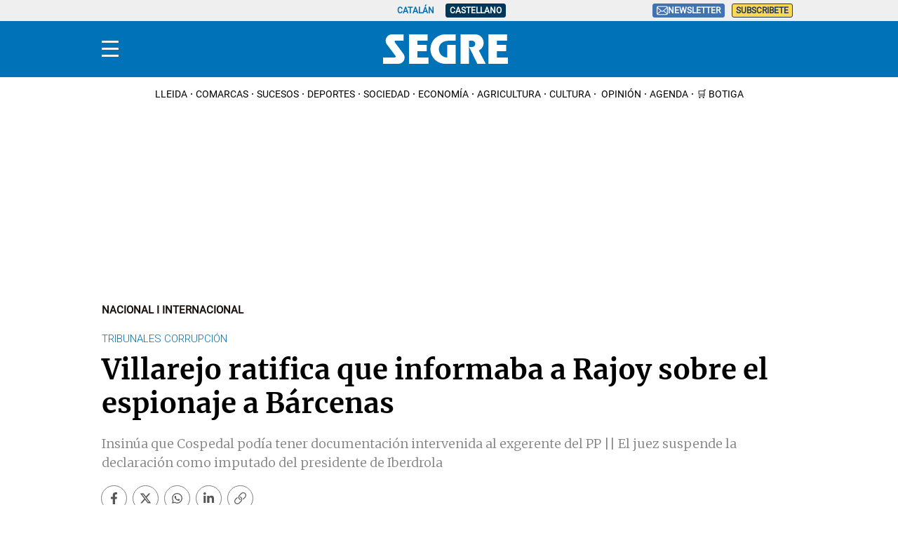

--- FILE ---
content_type: text/javascript
request_url: https://dkumiip2e9ary.cloudfront.net/js/prometeo-media/pro/segment.js
body_size: 184494
content:
/*! For license information please see segment.js.LICENSE.txt */
(()=>{var e={4474:function(e,t,r){"use strict";var n,i;e=r.nmd(e),n=function(){let n=function(e,t,r,i){if(t=t||[],"function"!=typeof importScripts&&n.webworker){var o=n.lastid++;return n.buffer[o]=r,void n.webworker.postMessage({id:o,sql:e,params:t})}return 0===arguments.length?new F.Select({columns:[new F.Column({columnid:"*"})],from:[new F.ParamValue({param:0})]}):1===arguments.length&&e.constructor===Array?n.promise(e):("function"==typeof t&&(i=r,r=t,t=[]),"object"!=typeof t&&(t=[t]),"string"==typeof e&&"#"===e[0]&&"object"==typeof document?e=document.querySelector(e).textContent:"object"==typeof e&&e instanceof HTMLElement?e=e.textContent:"function"==typeof e&&(e=e.toString(),e=(/\/\*([\S\s]+)\*\//m.exec(e)||["","Function given as SQL. Plese Provide SQL string or have a /* ... */ syle comment with SQL in the function."])[1]),n.exec(e,t,r,i))};n.version="4.3.2",n.build="develop-6ecba2e1",n.debug=void 0;var o=function(){return null},s=function(){var e=function(e,t,r,n){for(r=r||{},n=e.length;n--;r[e[n]]=t);return r},t=[2,13],r=[1,104],i=[1,102],o=[1,103],s=[1,6],a=[1,42],u=[1,79],c=[1,76],l=[1,94],d=[1,93],f=[1,69],p=[1,101],b=[1,85],g=[1,64],v=[1,71],m=[1,84],y=[1,66],E=[1,70],S=[1,68],_=[1,61],w=[1,74],O=[1,62],T=[1,67],A=[1,83],R=[1,77],I=[1,86],C=[1,87],N=[1,81],x=[1,82],k=[1,80],L=[1,88],P=[1,89],M=[1,90],$=[1,91],D=[1,92],U=[1,98],j=[1,65],F=[1,78],G=[1,72],B=[1,96],V=[1,97],q=[1,63],H=[1,73],z=[1,108],J=[1,107],W=[10,310,606,767],K=[10,310,314,606,767],Y=[1,115],X=[1,116],Q=[1,117],Z=[1,118],ee=[1,119],te=[1,120],re=[130,357,414],ne=[1,128],ie=[1,127],oe=[1,135],se=[1,165],ae=[1,176],ue=[1,179],ce=[1,174],le=[1,182],de=[1,186],fe=[1,161],he=[1,183],pe=[1,170],be=[1,172],ge=[1,175],ve=[1,184],me=[1,201],ye=[1,202],Ee=[1,167],Se=[1,194],_e=[1,189],we=[1,190],Oe=[1,195],Te=[1,196],Ae=[1,197],Re=[1,198],Ie=[1,199],Ce=[1,200],Ne=[1,203],xe=[1,204],ke=[1,177],Le=[1,178],Pe=[1,180],Me=[1,181],$e=[1,187],De=[1,193],Ue=[1,185],je=[1,188],Fe=[1,173],Ge=[1,171],Be=[1,192],Ve=[1,205],qe=[2,4,5],He=[2,476],ze=[1,208],Je=[1,213],We=[1,222],Ke=[1,218],Ye=[10,72,78,93,98,118,128,162,168,169,183,198,232,249,251,310,314,606,767],Xe=[2,4,5,10,72,76,77,78,112,115,116,118,122,123,124,128,129,130,131,132,133,134,135,136,137,138,139,140,141,142,143,145,146,148,149,150,152,154,156,162,164,166,168,169,170,171,172,173,175,183,185,187,198,244,245,284,285,286,287,288,289,290,291,310,314,424,428,606,767],Qe=[2,4,5,10,53,72,74,76,77,78,89,93,95,98,99,107,112,115,116,118,122,123,124,128,129,130,131,132,133,134,135,136,137,138,139,140,141,142,143,145,146,148,149,150,152,154,156,162,164,166,168,169,170,171,172,173,175,179,180,181,183,185,187,189,198,206,208,222,223,224,225,226,227,228,229,232,239,244,245,246,247,249,251,270,271,284,285,286,287,288,289,290,291,293,300,304,310,312,313,314,315,316,317,318,319,320,321,322,323,324,325,326,327,328,329,330,334,335,336,337,339,342,343,400,404,405,408,410,412,413,421,422,424,428,438,440,441,443,444,445,446,447,451,452,455,456,468,474,509,511,512,521,606,767],Ze=[1,251],et=[1,258],tt=[1,267],rt=[1,272],nt=[1,271],it=[2,4,5,10,72,77,78,93,98,107,118,128,131,132,137,143,145,149,152,154,156,162,168,169,179,180,181,183,198,232,244,245,249,251,269,270,274,275,277,284,285,286,287,288,289,290,291,293,294,295,296,297,298,299,300,301,302,303,306,307,310,314,316,321,424,428,606,767],ot=[2,162],st=[1,283],at=[10,74,78,310,314,509,606,767],ut=[2,4,5,10,53,72,74,76,77,78,89,93,95,98,99,107,112,115,116,118,122,123,124,128,129,130,131,132,133,134,135,136,137,138,139,140,141,142,143,145,146,148,149,150,152,154,156,162,164,166,168,169,170,171,172,173,175,179,180,181,183,185,187,189,193,198,206,208,222,223,224,225,226,227,228,229,230,231,232,239,244,245,246,247,249,251,270,271,284,285,286,287,288,289,290,291,293,300,301,304,306,310,312,313,314,315,316,317,318,319,320,321,322,323,324,325,326,327,328,329,330,334,335,336,337,339,342,343,347,348,360,372,373,374,377,378,390,393,400,404,405,406,407,408,409,410,412,413,421,422,424,428,430,437,438,440,441,443,444,445,446,447,451,452,455,456,468,474,509,511,512,518,519,520,521,606,767],ct=[2,4,5,10,53,72,89,124,146,156,189,270,271,293,310,339,342,343,400,404,405,408,410,412,413,421,422,438,440,441,443,444,445,446,447,451,452,455,456,509,511,512,521,606,767],lt=[1,564],dt=[1,566],ft=[2,508],ht=[1,572],pt=[1,583],bt=[1,586],gt=[1,587],vt=[10,78,89,132,137,146,189,300,310,314,474,606,767],mt=[10,74,310,314,606,767],yt=[2,572],Et=[1,605],St=[2,4,5,156],_t=[1,643],wt=[1,615],Ot=[1,649],Tt=[1,650],At=[1,623],Rt=[1,634],It=[1,621],Ct=[1,629],Nt=[1,622],xt=[1,630],kt=[1,632],Lt=[1,624],Pt=[1,625],Mt=[1,644],$t=[1,641],Dt=[1,642],Ut=[1,618],jt=[1,620],Ft=[1,612],Gt=[1,613],Bt=[1,614],Vt=[1,616],qt=[1,617],Ht=[1,619],zt=[1,626],Jt=[1,627],Wt=[1,631],Kt=[1,633],Yt=[1,635],Xt=[1,636],Qt=[1,637],Zt=[1,638],er=[1,639],tr=[1,645],rr=[1,646],nr=[1,647],ir=[1,648],or=[2,290],sr=[2,4,5,10,53,72,74,76,77,78,89,93,95,98,99,107,112,115,116,118,122,123,124,128,129,130,131,132,133,134,135,136,137,138,139,140,141,142,143,145,146,148,149,150,152,154,156,162,164,166,168,169,170,171,172,173,175,179,180,181,183,185,187,189,198,206,208,222,223,224,225,226,227,228,229,230,231,232,239,244,245,246,247,249,251,270,271,284,285,286,287,288,289,290,291,293,300,301,304,310,312,313,314,315,316,317,318,319,320,321,322,323,324,325,326,327,328,329,330,334,335,336,337,339,342,343,347,360,372,373,377,378,400,404,405,408,410,412,413,421,422,424,428,430,438,440,441,443,444,445,446,447,451,452,455,456,468,474,509,511,512,521,606,767],ar=[2,364],ur=[1,671],cr=[1,681],lr=[2,4,5,10,53,72,74,76,77,78,89,93,95,98,99,107,112,115,116,118,122,123,124,128,129,130,131,132,133,134,135,136,137,138,139,140,141,142,143,145,146,148,149,150,152,154,156,162,164,166,168,169,170,171,172,173,175,179,180,181,183,185,187,189,198,206,208,222,223,224,225,226,227,228,229,230,231,232,239,244,245,246,247,249,251,270,271,284,285,286,287,288,289,290,291,293,300,304,310,312,313,314,315,316,317,318,319,320,321,322,323,324,325,326,327,328,329,330,334,335,336,337,339,342,343,400,404,405,408,410,412,413,421,422,424,428,430,438,440,441,443,444,445,446,447,451,452,455,456,468,474,509,511,512,521,606,767],dr=[1,697],fr=[1,706],hr=[1,705],pr=[2,4,5,10,72,74,78,93,98,118,128,162,168,169,206,208,222,223,224,225,226,227,228,229,230,231,232,249,251,310,314,606,767],br=[10,72,74,78,93,98,118,128,162,168,169,206,208,222,223,224,225,226,227,228,229,230,231,232,249,251,310,314,606,767],gr=[2,202],vr=[1,728],mr=[10,72,78,93,98,118,128,162,168,169,183,232,249,251,310,314,606,767],yr=[2,163],Er=[1,731],Sr=[2,4,5,112],_r=[1,744],wr=[1,763],Or=[1,743],Tr=[1,742],Ar=[1,737],Rr=[1,738],Ir=[1,740],Cr=[1,741],Nr=[1,745],xr=[1,746],kr=[1,747],Lr=[1,748],Pr=[1,749],Mr=[1,750],$r=[1,751],Dr=[1,752],Ur=[1,753],jr=[1,754],Fr=[1,755],Gr=[1,756],Br=[1,757],Vr=[1,758],qr=[1,759],Hr=[1,760],zr=[1,762],Jr=[1,764],Wr=[1,765],Kr=[1,766],Yr=[1,767],Xr=[1,768],Qr=[1,769],Zr=[1,770],en=[1,773],tn=[1,774],rn=[1,775],nn=[1,776],on=[1,777],sn=[1,778],an=[1,779],un=[1,780],cn=[1,781],ln=[1,782],dn=[1,783],fn=[1,784],hn=[74,89,189],pn=[10,74,78,154,187,230,301,310,314,347,360,372,373,377,378,606,767],bn=[1,801],gn=[10,74,78,304,310,314,606,767],vn=[1,802],mn=[1,808],yn=[1,809],En=[1,813],Sn=[10,74,78,310,314,606,767],_n=[2,4,5,77,131,132,137,143,145,149,152,154,156,179,180,181,244,245,269,270,274,275,277,284,285,286,287,288,289,290,291,293,294,295,296,297,298,299,300,301,302,303,306,307,316,321,424,428],wn=[10,72,78,93,98,107,118,128,162,168,169,183,198,232,249,251,310,314,606,767],On=[2,4,5,10,72,77,78,93,98,107,118,128,131,132,137,143,145,149,152,154,156,162,164,168,169,179,180,181,183,185,187,195,198,232,244,245,249,251,269,270,274,275,277,284,285,286,287,288,289,290,291,293,294,295,296,297,298,299,300,301,302,303,306,307,310,314,316,321,424,428,606,767],Tn=[2,4,5,132,300],An=[1,848],Rn=[10,74,76,78,310,314,606,767],In=[2,743],Cn=[10,74,76,78,132,139,141,145,152,310,314,424,428,606,767],Nn=[2,1166],xn=[10,74,76,78,139,141,145,152,310,314,424,428,606,767],kn=[10,74,76,78,139,141,145,310,314,424,428,606,767],Ln=[10,74,78,139,141,310,314,606,767],Pn=[10,78,89,132,146,189,300,310,314,474,606,767],Mn=[339,342,343],$n=[2,769],Dn=[1,873],Un=[1,874],jn=[1,875],Fn=[1,876],Gn=[1,885],Bn=[1,884],Vn=[164,166,338],qn=[2,449],Hn=[1,940],zn=[2,4,5,77,131,156,293,294,295,296,297],Jn=[1,955],Wn=[2,4,5,10,53,72,74,76,77,78,89,93,95,98,99,107,112,118,122,124,128,129,130,131,132,134,135,137,139,140,141,142,143,145,146,148,149,150,152,154,156,162,164,166,168,169,170,171,172,173,175,179,181,183,185,187,189,198,206,208,222,223,224,225,226,227,228,229,232,239,244,245,246,247,249,251,270,271,284,285,286,287,288,289,290,291,293,300,304,310,312,313,314,315,317,318,319,321,322,323,324,325,326,327,328,329,330,334,335,336,337,339,342,343,400,404,405,408,410,412,413,421,422,424,428,438,440,441,443,444,445,446,447,451,452,455,456,468,474,509,511,512,521,606,767],Kn=[2,4,5,10,53,72,74,76,77,78,89,93,95,98,99,107,112,115,116,118,122,123,124,128,129,130,131,132,133,134,135,136,137,138,139,140,141,142,143,145,146,148,149,150,152,154,156,162,164,166,168,169,170,171,172,173,175,179,180,181,183,185,187,189,198,206,208,222,223,224,225,226,227,228,229,232,239,244,245,246,247,249,251,270,271,284,285,286,287,288,289,290,291,293,300,304,310,312,313,314,315,316,317,318,319,321,322,323,324,325,326,327,328,329,330,334,335,336,337,339,342,343,400,404,405,408,410,412,413,421,422,424,428,438,440,441,443,444,445,446,447,451,452,455,456,468,474,509,511,512,521,606,767],Yn=[2,380],Xn=[1,962],Qn=[310,312,314],Zn=[74,304],ei=[74,304,430],ti=[1,969],ri=[2,4,5,10,53,72,74,76,78,89,93,95,98,99,107,112,115,116,118,122,123,124,128,129,130,131,132,133,134,135,136,137,138,139,140,141,142,143,145,146,148,149,150,152,154,156,162,164,166,168,169,170,171,172,173,175,179,180,181,183,185,187,189,198,206,208,222,223,224,225,226,227,228,229,232,239,244,245,246,247,249,251,270,271,284,285,286,287,288,289,290,291,293,300,304,310,312,313,314,315,316,317,318,319,320,321,322,323,324,325,326,327,328,329,330,334,335,336,337,339,342,343,400,404,405,408,410,412,413,421,422,424,428,438,440,441,443,444,445,446,447,451,452,455,456,468,474,509,511,512,521,606,767],ni=[74,430],ii=[1,982],oi=[1,981],si=[1,988],ai=[10,72,78,93,98,118,128,162,168,169,232,249,251,310,314,606,767],ui=[1,1014],ci=[10,72,78,310,314,606,767],li=[1,1020],di=[1,1021],fi=[1,1022],hi=[2,4,5,10,72,74,76,77,78,112,115,116,118,122,123,124,128,129,130,131,132,133,134,135,136,137,138,139,140,141,142,143,145,146,148,149,150,152,154,156,162,164,166,168,169,170,171,172,173,175,179,180,181,183,185,187,198,244,245,284,285,286,287,288,289,290,291,310,314,424,428,606,767],pi=[1,1072],bi=[1,1071],gi=[1,1085],vi=[1,1084],mi=[1,1092],yi=[10,72,74,78,93,98,107,118,128,162,168,169,183,198,232,249,251,310,314,606,767],Ei=[1,1124],Si=[10,78,89,146,189,310,314,474,606,767],_i=[1,1144],wi=[1,1143],Oi=[1,1142],Ti=[2,4,5,10,53,72,74,76,77,78,89,93,95,98,99,107,112,115,116,118,122,123,124,128,129,130,131,132,133,134,135,136,137,138,139,140,141,142,143,145,146,148,149,150,152,154,156,162,164,166,168,169,170,171,172,173,175,179,180,181,183,185,187,189,198,206,208,222,223,224,225,226,227,228,229,230,232,239,244,245,246,247,249,251,270,271,284,285,286,287,288,289,290,291,293,300,301,304,310,312,313,314,315,316,317,318,319,320,321,322,323,324,325,326,327,328,329,330,334,335,336,337,339,342,343,347,360,372,373,377,378,400,404,405,408,410,412,413,421,422,424,428,438,440,441,443,444,445,446,447,451,452,455,456,468,474,509,511,512,521,606,767],Ai=[1,1158],Ri=[2,4,5,10,53,72,74,76,77,78,89,93,95,98,99,107,112,118,122,124,128,129,130,131,132,134,135,137,139,140,143,145,146,148,149,150,152,154,156,162,164,166,168,169,170,171,172,173,175,181,183,185,187,189,198,206,208,222,223,224,225,226,227,228,229,232,239,244,245,246,247,249,251,270,271,284,285,286,287,288,289,290,291,293,300,304,310,312,313,314,315,317,318,319,324,325,326,327,328,329,330,334,335,336,337,339,342,343,400,404,405,408,410,412,413,421,422,424,428,438,440,441,443,444,445,446,447,451,452,455,456,468,474,509,511,512,521,606,767],Ii=[2,4,5,10,53,72,74,76,77,78,89,93,95,98,99,107,112,118,122,124,128,129,130,131,132,134,135,137,139,140,143,145,146,148,149,150,152,154,156,162,164,166,168,169,170,171,172,173,175,181,183,185,187,189,198,206,208,222,223,224,225,226,227,228,229,232,239,244,245,246,247,249,251,270,271,284,285,286,287,288,289,290,291,293,300,304,310,312,313,314,315,317,319,324,325,326,327,328,329,330,334,335,336,337,339,342,343,400,404,405,408,410,412,413,421,422,424,428,438,440,441,443,444,445,446,447,451,452,455,456,468,474,509,511,512,521,606,767],Ci=[2,4,5,10,53,72,74,76,77,78,89,93,95,98,99,107,112,118,122,124,128,129,130,131,132,133,134,135,137,138,139,140,141,142,143,145,146,148,149,150,152,154,156,162,164,166,168,169,170,171,172,173,175,179,180,181,183,185,187,189,198,206,208,222,223,224,225,226,227,228,229,232,239,244,245,246,247,249,251,270,271,284,285,286,287,288,289,290,291,293,300,304,310,312,313,314,315,317,318,319,321,322,323,324,325,326,327,328,329,330,334,335,336,337,339,342,343,400,404,405,408,410,412,413,421,422,424,428,438,440,441,443,444,445,446,447,451,452,455,456,468,474,509,511,512,521,606,767],Ni=[2,4,5,10,53,72,74,76,77,78,89,93,95,98,99,107,112,118,122,124,128,129,130,131,132,134,135,137,139,140,141,142,143,145,146,148,149,150,152,154,156,162,164,166,168,169,170,171,172,173,175,181,183,185,187,189,198,206,208,222,223,224,225,226,227,228,229,232,239,244,245,246,247,249,251,270,271,284,285,286,287,288,289,290,291,293,300,304,310,312,313,314,315,317,318,319,322,323,324,325,326,327,328,329,330,334,335,336,337,339,342,343,400,404,405,408,410,412,413,421,422,424,428,438,440,441,443,444,445,446,447,451,452,455,456,468,474,509,511,512,521,606,767],xi=[2,4,5,10,53,72,74,76,77,78,89,93,95,98,99,107,118,122,124,128,129,130,131,132,134,135,137,139,140,143,145,146,148,149,150,152,154,156,162,164,166,168,169,170,171,172,173,175,181,183,185,187,189,198,206,208,222,223,224,225,226,227,228,229,232,239,244,245,246,247,249,251,270,271,284,285,286,287,288,289,290,291,293,300,304,310,312,313,314,318,324,325,326,327,328,329,330,334,335,337,339,342,343,400,404,405,408,410,412,413,421,422,424,428,438,440,441,443,444,445,446,447,451,452,455,456,468,474,509,511,512,521,606,767],ki=[2,411],Li=[2,4,5,10,53,72,74,76,77,78,89,93,95,98,107,118,122,128,129,130,131,132,134,135,137,143,145,146,148,149,150,152,156,162,164,166,168,169,170,171,172,173,175,181,183,185,187,189,198,206,208,222,223,224,225,226,227,228,229,232,239,244,245,246,247,249,251,270,271,284,285,286,287,288,289,290,291,293,300,304,310,312,313,314,318,334,335,337,339,342,343,400,404,405,408,410,412,413,421,422,424,428,438,440,441,443,444,445,446,447,451,452,455,456,468,474,509,511,512,521,606,767],Pi=[2,288],Mi=[2,4,5,10,53,72,74,76,77,78,89,93,95,98,99,107,112,115,116,118,122,123,124,128,129,130,131,132,133,134,135,136,137,138,139,140,141,142,143,145,146,148,149,150,152,154,156,162,164,166,168,169,170,171,172,173,175,179,180,181,183,185,187,189,198,206,208,222,223,224,225,226,227,228,229,232,239,244,245,246,247,249,251,270,271,284,285,286,287,288,289,290,291,293,300,304,310,312,313,314,315,316,317,318,319,320,321,322,323,324,325,326,327,328,329,330,334,335,336,337,339,342,343,400,404,405,408,410,412,413,421,422,424,428,430,438,440,441,443,444,445,446,447,451,452,455,456,468,474,509,511,512,521,606,767],$i=[10,78,310,314,606,767],Di=[1,1194],Ui=[10,77,78,143,145,152,181,306,310,314,424,428,606,767],ji=[10,74,78,310,312,314,468,606,767],Fi=[1,1205],Gi=[10,72,78,118,128,162,168,169,232,249,251,310,314,606,767],Bi=[10,72,74,78,93,98,118,128,162,168,169,183,198,232,249,251,310,314,606,767],Vi=[2,4,5,72,76,77,78,112,115,116,118,122,123,124,128,129,130,131,132,133,134,135,136,137,138,139,140,141,142,143,145,146,148,149,150,152,154,156,162,164,166,168,169,170,171,172,173,175,185,187,244,245,284,285,286,287,288,289,290,291,424,428],qi=[2,4,5,72,74,76,77,78,112,115,116,118,122,123,124,128,129,130,131,132,133,134,135,136,137,138,139,140,141,142,143,145,146,148,149,150,152,154,156,162,164,166,168,169,170,171,172,173,175,185,187,244,245,284,285,286,287,288,289,290,291,424,428],Hi=[2,1090],zi=[2,4,5,72,74,76,77,112,115,116,118,122,123,124,128,129,130,131,132,133,134,135,136,137,138,139,140,141,142,143,145,146,148,149,150,152,154,156,162,164,166,168,169,170,171,172,173,175,185,187,244,245,284,285,286,287,288,289,290,291,424,428],Ji=[1,1257],Wi=[10,74,78,128,310,312,314,468,606,767],Ki=[115,116,124],Yi=[2,589],Xi=[1,1286],Qi=[76,139],Zi=[2,729],eo=[1,1303],to=[1,1304],ro=[2,4,5,10,53,72,76,89,124,146,156,189,230,270,271,293,310,314,339,342,343,400,404,405,408,410,412,413,421,422,438,440,441,443,444,445,446,447,451,452,455,456,509,511,512,521,606,767],no=[2,333],io=[1,1328],oo=[1,1342],so=[1,1344],ao=[2,492],uo=[74,78],co=[10,310,312,314,468,606,767],lo=[10,72,78,118,162,168,169,232,249,251,310,314,606,767],fo=[1,1360],ho=[1,1364],po=[1,1365],bo=[1,1367],go=[1,1368],vo=[1,1369],mo=[1,1370],yo=[1,1371],Eo=[1,1372],So=[1,1373],_o=[1,1374],wo=[10,72,74,78,93,98,118,128,162,168,169,206,208,222,223,224,225,226,227,228,229,232,249,251,310,314,606,767],Oo=[1,1399],To=[10,72,78,118,162,168,169,249,251,310,314,606,767],Ao=[10,72,78,93,98,118,128,162,168,169,206,208,222,223,224,225,226,227,228,229,232,249,251,310,314,606,767],Ro=[1,1497],Io=[1,1499],Co=[2,4,5,77,143,145,152,156,181,293,294,295,296,297,306,424,428],No=[1,1513],xo=[10,72,74,78,162,168,169,249,251,310,314,606,767],ko=[1,1531],Lo=[1,1533],Po=[1,1534],Mo=[1,1530],$o=[1,1529],Do=[1,1528],Uo=[1,1535],jo=[1,1525],Fo=[1,1526],Go=[1,1527],Bo=[1,1553],Vo=[2,4,5,10,53,72,89,124,146,156,189,270,271,293,310,314,339,342,343,400,404,405,408,410,412,413,421,422,438,440,441,443,444,445,446,447,451,452,455,456,509,511,512,521,606,767],qo=[1,1564],Ho=[1,1572],zo=[1,1571],Jo=[10,72,78,162,168,169,249,251,310,314,606,767],Wo=[10,72,78,93,98,118,128,162,168,169,206,208,222,223,224,225,226,227,228,229,230,231,232,249,251,310,314,606,767],Ko=[2,4,5,10,72,78,93,98,118,128,162,168,169,206,208,222,223,224,225,226,227,228,229,230,231,232,249,251,310,314,606,767],Yo=[1,1632],Xo=[1,1634],Qo=[1,1631],Zo=[1,1633],es=[187,193,372,373,374,377],ts=[2,520],rs=[1,1639],ns=[1,1658],is=[10,72,78,162,168,169,310,314,606,767],os=[1,1668],ss=[1,1669],as=[1,1670],us=[1,1691],cs=[4,10,247,310,314,347,360,606,767],ls=[1,1739],ds=[10,72,74,78,118,162,168,169,239,249,251,310,314,606,767],fs=[2,4,5,77],hs=[1,1833],ps=[1,1845],bs=[1,1864],gs=[10,72,78,162,168,169,310,314,419,606,767],vs=[10,74,78,230,310,314,606,767],ms={trace:function(){},yy:{},symbols_:{error:2,Literal:3,LITERAL:4,BRALITERAL:5,NonReserved:6,LiteralWithSpaces:7,main:8,Statements:9,EOF:10,Statements_group0:11,AStatement:12,ExplainStatement:13,EXPLAIN:14,QUERY:15,PLAN:16,Statement:17,AlterTable:18,AttachDatabase:19,Call:20,CreateDatabase:21,CreateIndex:22,CreateGraph:23,CreateTable:24,CreateView:25,CreateEdge:26,CreateVertex:27,Declare:28,Delete:29,DetachDatabase:30,DropDatabase:31,DropIndex:32,DropTable:33,DropView:34,If:35,Insert:36,Merge:37,Reindex:38,RenameTable:39,Select:40,ShowCreateTable:41,ShowColumns:42,ShowDatabases:43,ShowIndex:44,ShowTables:45,TruncateTable:46,WithSelect:47,CreateTrigger:48,DropTrigger:49,BeginTransaction:50,CommitTransaction:51,RollbackTransaction:52,EndTransaction:53,UseDatabase:54,Update:55,JavaScript:56,Source:57,Assert:58,While:59,Continue:60,Break:61,BeginEnd:62,Print:63,Require:64,SetVariable:65,ExpressionStatement:66,AddRule:67,Query:68,Echo:69,CreateFunction:70,CreateAggregate:71,WITH:72,WithTablesList:73,COMMA:74,WithTable:75,AS:76,LPAR:77,RPAR:78,SelectClause:79,Select_option0:80,IntoClause:81,FromClause:82,Select_option1:83,WhereClause:84,GroupClause:85,OrderClause:86,LimitClause:87,UnionClause:88,SEARCH:89,Select_repetition0:90,Select_option2:91,PivotClause:92,PIVOT:93,Expression:94,FOR:95,PivotClause_option0:96,PivotClause_option1:97,UNPIVOT:98,IN:99,ColumnsList:100,PivotClause_option2:101,PivotClause2:102,AsList:103,AsLiteral:104,AsPart:105,RemoveClause:106,REMOVE:107,RemoveClause_option0:108,RemoveColumnsList:109,RemoveColumn:110,Column:111,LIKE:112,StringValue:113,ArrowDot:114,ARROW:115,DOT:116,SearchSelector:117,ORDER:118,BY:119,OrderExpressionsList:120,SearchSelector_option0:121,DOTDOT:122,CARET:123,EQ:124,SearchSelector_repetition_plus0:125,SearchSelector_repetition_plus1:126,SearchSelector_option1:127,WHERE:128,OF:129,CLASS:130,NUMBER:131,STRING:132,SLASH:133,VERTEX:134,EDGE:135,EXCLAMATION:136,SHARP:137,MODULO:138,GT:139,LT:140,GTGT:141,LTLT:142,DOLLAR:143,Json:144,AT:145,SET:146,SetColumnsList:147,TO:148,VALUE:149,ROW:150,ExprList:151,COLON:152,PlusStar:153,NOT:154,SearchSelector_repetition2:155,IF:156,SearchSelector_repetition3:157,Aggregator:158,SearchSelector_repetition4:159,SearchSelector_group0:160,SearchSelector_repetition5:161,UNION:162,SearchSelectorList:163,ALL:164,SearchSelector_repetition6:165,ANY:166,SearchSelector_repetition7:167,INTERSECT:168,EXCEPT:169,AND:170,OR:171,PATH:172,RETURN:173,ResultColumns:174,REPEAT:175,SearchSelector_repetition8:176,SearchSelectorList_repetition0:177,SearchSelectorList_repetition1:178,PLUS:179,STAR:180,QUESTION:181,SearchFrom:182,FROM:183,SelectModifier:184,DISTINCT:185,TopClause:186,UNIQUE:187,SelectClause_option0:188,SELECT:189,COLUMN:190,MATRIX:191,TEXTSTRING:192,INDEX:193,RECORDSET:194,TOP:195,NumValue:196,TopClause_option0:197,INTO:198,Table:199,FuncValue:200,ParamValue:201,VarValue:202,FromTablesList:203,JoinTablesList:204,ApplyClause:205,CROSS:206,APPLY:207,OUTER:208,FromTable:209,FromTable_option0:210,FromTable_option1:211,INDEXED:212,INSERTED:213,FromString:214,JoinTable:215,JoinMode:216,JoinTableAs:217,OnClause:218,JoinTableAs_option0:219,JoinTableAs_option1:220,JoinModeMode:221,NATURAL:222,JOIN:223,INNER:224,LEFT:225,RIGHT:226,FULL:227,SEMI:228,ANTI:229,ON:230,USING:231,GROUP:232,GroupExpressionsList:233,HavingClause:234,GroupExpression:235,GROUPING:236,ROLLUP:237,CUBE:238,HAVING:239,CORRESPONDING:240,OrderExpression:241,NullsOrder:242,NULLS:243,FIRST:244,LAST:245,DIRECTION:246,COLLATE:247,NOCASE:248,LIMIT:249,OffsetClause:250,OFFSET:251,LimitClause_option0:252,FETCH:253,LimitClause_option1:254,LimitClause_option2:255,LimitClause_option3:256,ResultColumn:257,Star:258,AggrValue:259,Op:260,LogicValue:261,NullValue:262,ExistsValue:263,CaseValue:264,CastClause:265,ArrayValue:266,NewClause:267,Expression_group0:268,CURRENT_TIMESTAMP:269,JAVASCRIPT:270,CREATE:271,FUNCTION:272,AGGREGATE:273,NEW:274,CAST:275,ColumnType:276,CONVERT:277,PrimitiveValue:278,OverClause:279,OVER:280,OverPartitionClause:281,OverOrderByClause:282,PARTITION:283,SUM:284,TOTAL:285,COUNT:286,MIN:287,MAX:288,AVG:289,AGGR:290,ARRAY:291,FuncValue_option0:292,REPLACE:293,DATEADD:294,DATEDIFF:295,TIMESTAMPDIFF:296,INTERVAL:297,TRUE:298,FALSE:299,NSTRING:300,NULL:301,EXISTS:302,ARRAYLBRA:303,RBRA:304,ParamValue_group0:305,BRAQUESTION:306,CASE:307,WhensList:308,ElseClause:309,END:310,When:311,WHEN:312,THEN:313,ELSE:314,REGEXP:315,TILDA:316,GLOB:317,ESCAPE:318,NOT_LIKE:319,BARBAR:320,MINUS:321,AMPERSAND:322,BAR:323,GE:324,LE:325,EQEQ:326,EQEQEQ:327,NE:328,NEEQEQ:329,NEEQEQEQ:330,CondOp:331,AllSome:332,ColFunc:333,BETWEEN:334,NOT_BETWEEN:335,IS:336,DOUBLECOLON:337,SOME:338,UPDATE:339,SetColumn:340,SetColumn_group0:341,DELETE:342,INSERT:343,Into:344,Values:345,ValuesListsList:346,DEFAULT:347,VALUES:348,ValuesList:349,Value:350,DateValue:351,TemporaryClause:352,TableClass:353,IfNotExists:354,CreateTableDefClause:355,CreateTableOptionsClause:356,TABLE:357,CreateTableOptions:358,CreateTableOption:359,IDENTITY:360,TEMP:361,ColumnDefsList:362,ConstraintsList:363,Constraint:364,ConstraintName:365,PrimaryKey:366,ForeignKey:367,UniqueKey:368,IndexKey:369,Check:370,CONSTRAINT:371,CHECK:372,PRIMARY:373,KEY:374,PrimaryKey_option0:375,ColsList:376,FOREIGN:377,REFERENCES:378,ForeignKey_option0:379,OnForeignKeyClause:380,ParColsList:381,OnDeleteClause:382,OnUpdateClause:383,NO:384,ACTION:385,UniqueKey_option0:386,UniqueKey_option1:387,ColumnDef:388,ColumnConstraintsClause:389,ColumnConstraints:390,SingularColumnType:391,NumberMax:392,ENUM:393,MAXNUM:394,ColumnConstraintsList:395,ColumnConstraint:396,ParLiteral:397,ColumnConstraint_option0:398,ColumnConstraint_option1:399,DROP:400,DropTable_group0:401,IfExists:402,TablesList:403,ALTER:404,RENAME:405,ADD:406,MODIFY:407,ATTACH:408,DATABASE:409,DETACH:410,AsClause:411,USE:412,SHOW:413,VIEW:414,CreateView_option0:415,CreateView_option1:416,SubqueryRestriction:417,READ:418,ONLY:419,OPTION:420,SOURCE:421,ASSERT:422,JsonObject:423,ATLBRA:424,JsonArray:425,JsonValue:426,JsonPrimitiveValue:427,LCUR:428,JsonPropertiesList:429,RCUR:430,JsonElementsList:431,JsonProperty:432,OnOff:433,SetPropsList:434,AtDollar:435,SetProp:436,OFF:437,COMMIT:438,TRANSACTION:439,ROLLBACK:440,BEGIN:441,ElseStatement:442,WHILE:443,CONTINUE:444,BREAK:445,PRINT:446,REQUIRE:447,StringValuesList:448,PluginsList:449,Plugin:450,ECHO:451,DECLARE:452,DeclaresList:453,DeclareItem:454,TRUNCATE:455,MERGE:456,MergeInto:457,MergeUsing:458,MergeOn:459,MergeMatchedList:460,OutputClause:461,MergeMatched:462,MergeNotMatched:463,MATCHED:464,MergeMatchedAction:465,MergeNotMatchedAction:466,TARGET:467,OUTPUT:468,CreateVertex_option0:469,CreateVertex_option1:470,CreateVertex_option2:471,CreateVertexSet:472,SharpValue:473,CONTENT:474,CreateEdge_option0:475,GRAPH:476,GraphList:477,GraphVertexEdge:478,GraphElement:479,GraphVertexEdge_option0:480,GraphVertexEdge_option1:481,GraphElementVar:482,GraphVertexEdge_option2:483,GraphVertexEdge_option3:484,GraphVertexEdge_option4:485,GraphVar:486,GraphAsClause:487,GraphAtClause:488,GraphElement2:489,GraphElement2_option0:490,GraphElement2_option1:491,GraphElement2_option2:492,GraphElement2_option3:493,GraphElement_option0:494,GraphElement_option1:495,GraphElement_option2:496,SharpLiteral:497,GraphElement_option3:498,GraphElement_option4:499,GraphElement_option5:500,ColonLiteral:501,DeleteVertex:502,DeleteVertex_option0:503,DeleteEdge:504,DeleteEdge_option0:505,DeleteEdge_option1:506,DeleteEdge_option2:507,Term:508,COLONDASH:509,TermsList:510,QUESTIONDASH:511,CALL:512,TRIGGER:513,BeforeAfter:514,InsertDeleteUpdate:515,CreateTrigger_option0:516,CreateTrigger_option1:517,BEFORE:518,AFTER:519,INSTEAD:520,REINDEX:521,A:522,ABSENT:523,ABSOLUTE:524,ACCORDING:525,ADA:526,ADMIN:527,ALWAYS:528,ASC:529,ASSERTION:530,ASSIGNMENT:531,ATTRIBUTE:532,ATTRIBUTES:533,BASE64:534,BERNOULLI:535,BLOCKED:536,BOM:537,BREADTH:538,C:539,CASCADE:540,CATALOG:541,CATALOG_NAME:542,CHAIN:543,CHARACTERISTICS:544,CHARACTERS:545,CHARACTER_SET_CATALOG:546,CHARACTER_SET_NAME:547,CHARACTER_SET_SCHEMA:548,CLASS_ORIGIN:549,COBOL:550,COLLATION:551,COLLATION_CATALOG:552,COLLATION_NAME:553,COLLATION_SCHEMA:554,COLUMNS:555,COLUMN_NAME:556,COMMAND_FUNCTION:557,COMMAND_FUNCTION_CODE:558,COMMITTED:559,CONDITION_NUMBER:560,CONNECTION:561,CONNECTION_NAME:562,CONSTRAINTS:563,CONSTRAINT_CATALOG:564,CONSTRAINT_NAME:565,CONSTRAINT_SCHEMA:566,CONSTRUCTOR:567,CONTROL:568,CURSOR_NAME:569,DATA:570,DATETIME_INTERVAL_CODE:571,DATETIME_INTERVAL_PRECISION:572,DB:573,DEFAULTS:574,DEFERRABLE:575,DEFERRED:576,DEFINED:577,DEFINER:578,DEGREE:579,DEPTH:580,DERIVED:581,DESC:582,DESCRIPTOR:583,DIAGNOSTICS:584,DISPATCH:585,DOCUMENT:586,DOMAIN:587,DYNAMIC_FUNCTION:588,DYNAMIC_FUNCTION_CODE:589,EMPTY:590,ENCODING:591,ENFORCED:592,EXCLUDE:593,EXCLUDING:594,EXPRESSION:595,FILE:596,FINAL:597,FLAG:598,FOLLOWING:599,FORTRAN:600,FOUND:601,FS:602,G:603,GENERAL:604,GENERATED:605,GO:606,GOTO:607,GRANTED:608,HEX:609,HIERARCHY:610,ID:611,IGNORE:612,IMMEDIATE:613,IMMEDIATELY:614,IMPLEMENTATION:615,INCLUDING:616,INCREMENT:617,INDENT:618,INITIALLY:619,INPUT:620,INSTANCE:621,INSTANTIABLE:622,INTEGRITY:623,INVOKER:624,ISOLATION:625,K:626,KEY_MEMBER:627,KEY_TYPE:628,LENGTH:629,LEVEL:630,LIBRARY:631,LINK:632,LOCATION:633,LOCATOR:634,M:635,MAP:636,MAPPING:637,MAXVALUE:638,MESSAGE_LENGTH:639,MESSAGE_OCTET_LENGTH:640,MESSAGE_TEXT:641,MINVALUE:642,MORE:643,MUMPS:644,NAME:645,NAMES:646,NAMESPACE:647,NESTING:648,NEXT:649,NFC:650,NFD:651,NFKC:652,NFKD:653,NIL:654,NORMALIZED:655,NULLABLE:656,OBJECT:657,OCTETS:658,OPTIONS:659,ORDERING:660,ORDINALITY:661,OTHERS:662,OVERRIDING:663,P:664,PAD:665,PARAMETER_MODE:666,PARAMETER_NAME:667,PARAMETER_ORDINAL_POSITION:668,PARAMETER_SPECIFIC_CATALOG:669,PARAMETER_SPECIFIC_NAME:670,PARAMETER_SPECIFIC_SCHEMA:671,PARTIAL:672,PASCAL:673,PASSING:674,PASSTHROUGH:675,PERMISSION:676,PLACING:677,PLI:678,PRECEDING:679,PRESERVE:680,PRIOR:681,PRIVILEGES:682,PUBLIC:683,RECOVERY:684,RELATIVE:685,REPEATABLE:686,REQUIRING:687,RESPECT:688,RESTART:689,RESTORE:690,RESTRICT:691,RETURNED_CARDINALITY:692,RETURNED_LENGTH:693,RETURNED_OCTET_LENGTH:694,RETURNED_SQLSTATE:695,RETURNING:696,ROLE:697,ROUTINE:698,ROUTINE_CATALOG:699,ROUTINE_NAME:700,ROUTINE_SCHEMA:701,ROW_COUNT:702,SCALE:703,SCHEMA:704,SCHEMA_NAME:705,SCOPE_CATALOG:706,SCOPE_NAME:707,SCOPE_SCHEMA:708,SECTION:709,SECURITY:710,SELECTIVE:711,SELF:712,SEQUENCE:713,SERIALIZABLE:714,SERVER:715,SERVER_NAME:716,SESSION:717,SETS:718,SIMPLE:719,SIZE:720,SPACE:721,SPECIFIC_NAME:722,STANDALONE:723,STATE:724,STATEMENT:725,STRIP:726,STRUCTURE:727,STYLE:728,SUBCLASS_ORIGIN:729,T:730,TABLE_NAME:731,TEMPORARY:732,TIES:733,TOKEN:734,TOP_LEVEL_COUNT:735,TRANSACTIONS_COMMITTED:736,TRANSACTIONS_ROLLED_BACK:737,TRANSACTION_ACTIVE:738,TRANSFORM:739,TRANSFORMS:740,TRIGGER_CATALOG:741,TRIGGER_NAME:742,TRIGGER_SCHEMA:743,TYPE:744,UNBOUNDED:745,UNCOMMITTED:746,UNDER:747,UNLINK:748,UNNAMED:749,UNTYPED:750,URI:751,USAGE:752,USER_DEFINED_TYPE_CATALOG:753,USER_DEFINED_TYPE_CODE:754,USER_DEFINED_TYPE_NAME:755,USER_DEFINED_TYPE_SCHEMA:756,VALID:757,VERSION:758,WHITESPACE:759,WORK:760,WRAPPER:761,WRITE:762,XMLDECLARATION:763,XMLSCHEMA:764,YES:765,ZONE:766,SEMICOLON:767,PERCENT:768,ROWS:769,FuncValue_option0_group0:770,$accept:0,$end:1},terminals_:{2:"error",4:"LITERAL",5:"BRALITERAL",10:"EOF",14:"EXPLAIN",15:"QUERY",16:"PLAN",53:"EndTransaction",72:"WITH",74:"COMMA",76:"AS",77:"LPAR",78:"RPAR",89:"SEARCH",93:"PIVOT",95:"FOR",98:"UNPIVOT",99:"IN",107:"REMOVE",112:"LIKE",115:"ARROW",116:"DOT",118:"ORDER",119:"BY",122:"DOTDOT",123:"CARET",124:"EQ",128:"WHERE",129:"OF",130:"CLASS",131:"NUMBER",132:"STRING",133:"SLASH",134:"VERTEX",135:"EDGE",136:"EXCLAMATION",137:"SHARP",138:"MODULO",139:"GT",140:"LT",141:"GTGT",142:"LTLT",143:"DOLLAR",145:"AT",146:"SET",148:"TO",149:"VALUE",150:"ROW",152:"COLON",154:"NOT",156:"IF",162:"UNION",164:"ALL",166:"ANY",168:"INTERSECT",169:"EXCEPT",170:"AND",171:"OR",172:"PATH",173:"RETURN",175:"REPEAT",179:"PLUS",180:"STAR",181:"QUESTION",183:"FROM",185:"DISTINCT",187:"UNIQUE",189:"SELECT",190:"COLUMN",191:"MATRIX",192:"TEXTSTRING",193:"INDEX",194:"RECORDSET",195:"TOP",198:"INTO",206:"CROSS",207:"APPLY",208:"OUTER",212:"INDEXED",213:"INSERTED",222:"NATURAL",223:"JOIN",224:"INNER",225:"LEFT",226:"RIGHT",227:"FULL",228:"SEMI",229:"ANTI",230:"ON",231:"USING",232:"GROUP",236:"GROUPING",237:"ROLLUP",238:"CUBE",239:"HAVING",240:"CORRESPONDING",243:"NULLS",244:"FIRST",245:"LAST",246:"DIRECTION",247:"COLLATE",248:"NOCASE",249:"LIMIT",251:"OFFSET",253:"FETCH",269:"CURRENT_TIMESTAMP",270:"JAVASCRIPT",271:"CREATE",272:"FUNCTION",273:"AGGREGATE",274:"NEW",275:"CAST",277:"CONVERT",280:"OVER",283:"PARTITION",284:"SUM",285:"TOTAL",286:"COUNT",287:"MIN",288:"MAX",289:"AVG",290:"AGGR",291:"ARRAY",293:"REPLACE",294:"DATEADD",295:"DATEDIFF",296:"TIMESTAMPDIFF",297:"INTERVAL",298:"TRUE",299:"FALSE",300:"NSTRING",301:"NULL",302:"EXISTS",303:"ARRAYLBRA",304:"RBRA",306:"BRAQUESTION",307:"CASE",310:"END",312:"WHEN",313:"THEN",314:"ELSE",315:"REGEXP",316:"TILDA",317:"GLOB",318:"ESCAPE",319:"NOT_LIKE",320:"BARBAR",321:"MINUS",322:"AMPERSAND",323:"BAR",324:"GE",325:"LE",326:"EQEQ",327:"EQEQEQ",328:"NE",329:"NEEQEQ",330:"NEEQEQEQ",334:"BETWEEN",335:"NOT_BETWEEN",336:"IS",337:"DOUBLECOLON",338:"SOME",339:"UPDATE",342:"DELETE",343:"INSERT",347:"DEFAULT",348:"VALUES",351:"DateValue",357:"TABLE",360:"IDENTITY",361:"TEMP",371:"CONSTRAINT",372:"CHECK",373:"PRIMARY",374:"KEY",377:"FOREIGN",378:"REFERENCES",384:"NO",385:"ACTION",390:"ColumnConstraints",393:"ENUM",394:"MAXNUM",400:"DROP",404:"ALTER",405:"RENAME",406:"ADD",407:"MODIFY",408:"ATTACH",409:"DATABASE",410:"DETACH",412:"USE",413:"SHOW",414:"VIEW",418:"READ",419:"ONLY",420:"OPTION",421:"SOURCE",422:"ASSERT",424:"ATLBRA",428:"LCUR",430:"RCUR",437:"OFF",438:"COMMIT",439:"TRANSACTION",440:"ROLLBACK",441:"BEGIN",443:"WHILE",444:"CONTINUE",445:"BREAK",446:"PRINT",447:"REQUIRE",451:"ECHO",452:"DECLARE",455:"TRUNCATE",456:"MERGE",464:"MATCHED",467:"TARGET",468:"OUTPUT",474:"CONTENT",476:"GRAPH",509:"COLONDASH",511:"QUESTIONDASH",512:"CALL",513:"TRIGGER",518:"BEFORE",519:"AFTER",520:"INSTEAD",521:"REINDEX",522:"A",523:"ABSENT",524:"ABSOLUTE",525:"ACCORDING",526:"ADA",527:"ADMIN",528:"ALWAYS",529:"ASC",530:"ASSERTION",531:"ASSIGNMENT",532:"ATTRIBUTE",533:"ATTRIBUTES",534:"BASE64",535:"BERNOULLI",536:"BLOCKED",537:"BOM",538:"BREADTH",539:"C",540:"CASCADE",541:"CATALOG",542:"CATALOG_NAME",543:"CHAIN",544:"CHARACTERISTICS",545:"CHARACTERS",546:"CHARACTER_SET_CATALOG",547:"CHARACTER_SET_NAME",548:"CHARACTER_SET_SCHEMA",549:"CLASS_ORIGIN",550:"COBOL",551:"COLLATION",552:"COLLATION_CATALOG",553:"COLLATION_NAME",554:"COLLATION_SCHEMA",555:"COLUMNS",556:"COLUMN_NAME",557:"COMMAND_FUNCTION",558:"COMMAND_FUNCTION_CODE",559:"COMMITTED",560:"CONDITION_NUMBER",561:"CONNECTION",562:"CONNECTION_NAME",563:"CONSTRAINTS",564:"CONSTRAINT_CATALOG",565:"CONSTRAINT_NAME",566:"CONSTRAINT_SCHEMA",567:"CONSTRUCTOR",568:"CONTROL",569:"CURSOR_NAME",570:"DATA",571:"DATETIME_INTERVAL_CODE",572:"DATETIME_INTERVAL_PRECISION",573:"DB",574:"DEFAULTS",575:"DEFERRABLE",576:"DEFERRED",577:"DEFINED",578:"DEFINER",579:"DEGREE",580:"DEPTH",581:"DERIVED",582:"DESC",583:"DESCRIPTOR",584:"DIAGNOSTICS",585:"DISPATCH",586:"DOCUMENT",587:"DOMAIN",588:"DYNAMIC_FUNCTION",589:"DYNAMIC_FUNCTION_CODE",590:"EMPTY",591:"ENCODING",592:"ENFORCED",593:"EXCLUDE",594:"EXCLUDING",595:"EXPRESSION",596:"FILE",597:"FINAL",598:"FLAG",599:"FOLLOWING",600:"FORTRAN",601:"FOUND",602:"FS",603:"G",604:"GENERAL",605:"GENERATED",606:"GO",607:"GOTO",608:"GRANTED",609:"HEX",610:"HIERARCHY",611:"ID",612:"IGNORE",613:"IMMEDIATE",614:"IMMEDIATELY",615:"IMPLEMENTATION",616:"INCLUDING",617:"INCREMENT",618:"INDENT",619:"INITIALLY",620:"INPUT",621:"INSTANCE",622:"INSTANTIABLE",623:"INTEGRITY",624:"INVOKER",625:"ISOLATION",626:"K",627:"KEY_MEMBER",628:"KEY_TYPE",629:"LENGTH",630:"LEVEL",631:"LIBRARY",632:"LINK",633:"LOCATION",634:"LOCATOR",635:"M",636:"MAP",637:"MAPPING",638:"MAXVALUE",639:"MESSAGE_LENGTH",640:"MESSAGE_OCTET_LENGTH",641:"MESSAGE_TEXT",642:"MINVALUE",643:"MORE",644:"MUMPS",645:"NAME",646:"NAMES",647:"NAMESPACE",648:"NESTING",649:"NEXT",650:"NFC",651:"NFD",652:"NFKC",653:"NFKD",654:"NIL",655:"NORMALIZED",656:"NULLABLE",657:"OBJECT",658:"OCTETS",659:"OPTIONS",660:"ORDERING",661:"ORDINALITY",662:"OTHERS",663:"OVERRIDING",664:"P",665:"PAD",666:"PARAMETER_MODE",667:"PARAMETER_NAME",668:"PARAMETER_ORDINAL_POSITION",669:"PARAMETER_SPECIFIC_CATALOG",670:"PARAMETER_SPECIFIC_NAME",671:"PARAMETER_SPECIFIC_SCHEMA",672:"PARTIAL",673:"PASCAL",674:"PASSING",675:"PASSTHROUGH",676:"PERMISSION",677:"PLACING",678:"PLI",679:"PRECEDING",680:"PRESERVE",681:"PRIOR",682:"PRIVILEGES",683:"PUBLIC",684:"RECOVERY",685:"RELATIVE",686:"REPEATABLE",687:"REQUIRING",688:"RESPECT",689:"RESTART",690:"RESTORE",691:"RESTRICT",692:"RETURNED_CARDINALITY",693:"RETURNED_LENGTH",694:"RETURNED_OCTET_LENGTH",695:"RETURNED_SQLSTATE",696:"RETURNING",697:"ROLE",698:"ROUTINE",699:"ROUTINE_CATALOG",700:"ROUTINE_NAME",701:"ROUTINE_SCHEMA",702:"ROW_COUNT",703:"SCALE",704:"SCHEMA",705:"SCHEMA_NAME",706:"SCOPE_CATALOG",707:"SCOPE_NAME",708:"SCOPE_SCHEMA",709:"SECTION",710:"SECURITY",711:"SELECTIVE",712:"SELF",713:"SEQUENCE",714:"SERIALIZABLE",715:"SERVER",716:"SERVER_NAME",717:"SESSION",718:"SETS",719:"SIMPLE",720:"SIZE",721:"SPACE",722:"SPECIFIC_NAME",723:"STANDALONE",724:"STATE",725:"STATEMENT",726:"STRIP",727:"STRUCTURE",728:"STYLE",729:"SUBCLASS_ORIGIN",730:"T",731:"TABLE_NAME",732:"TEMPORARY",733:"TIES",734:"TOKEN",735:"TOP_LEVEL_COUNT",736:"TRANSACTIONS_COMMITTED",737:"TRANSACTIONS_ROLLED_BACK",738:"TRANSACTION_ACTIVE",739:"TRANSFORM",740:"TRANSFORMS",741:"TRIGGER_CATALOG",742:"TRIGGER_NAME",743:"TRIGGER_SCHEMA",744:"TYPE",745:"UNBOUNDED",746:"UNCOMMITTED",747:"UNDER",748:"UNLINK",749:"UNNAMED",750:"UNTYPED",751:"URI",752:"USAGE",753:"USER_DEFINED_TYPE_CATALOG",754:"USER_DEFINED_TYPE_CODE",755:"USER_DEFINED_TYPE_NAME",756:"USER_DEFINED_TYPE_SCHEMA",757:"VALID",758:"VERSION",759:"WHITESPACE",760:"WORK",761:"WRAPPER",762:"WRITE",763:"XMLDECLARATION",764:"XMLSCHEMA",765:"YES",766:"ZONE",767:"SEMICOLON",768:"PERCENT",769:"ROWS"},productions_:[0,[3,1],[3,1],[3,2],[7,1],[7,2],[8,2],[9,3],[9,1],[9,1],[13,2],[13,4],[12,1],[17,0],[17,1],[17,1],[17,1],[17,1],[17,1],[17,1],[17,1],[17,1],[17,1],[17,1],[17,1],[17,1],[17,1],[17,1],[17,1],[17,1],[17,1],[17,1],[17,1],[17,1],[17,1],[17,1],[17,1],[17,1],[17,1],[17,1],[17,1],[17,1],[17,1],[17,1],[17,1],[17,1],[17,1],[17,1],[17,1],[17,1],[17,1],[17,1],[17,1],[17,1],[17,1],[17,1],[17,1],[17,1],[17,1],[17,1],[17,1],[17,1],[17,1],[17,1],[17,1],[17,1],[17,1],[17,1],[47,3],[73,3],[73,1],[75,5],[40,10],[40,4],[92,8],[92,11],[102,4],[104,2],[104,1],[103,3],[103,1],[105,1],[105,3],[106,3],[109,3],[109,1],[110,1],[110,2],[114,1],[114,1],[117,1],[117,5],[117,5],[117,1],[117,2],[117,1],[117,2],[117,2],[117,3],[117,4],[117,4],[117,4],[117,4],[117,4],[117,1],[117,1],[117,1],[117,1],[117,1],[117,1],[117,2],[117,2],[117,2],[117,1],[117,1],[117,1],[117,1],[117,1],[117,1],[117,2],[117,3],[117,4],[117,3],[117,1],[117,4],[117,2],[117,2],[117,4],[117,4],[117,4],[117,4],[117,4],[117,5],[117,4],[117,4],[117,4],[117,4],[117,4],[117,4],[117,4],[117,4],[117,6],[163,3],[163,1],[153,1],[153,1],[153,1],[182,2],[79,4],[79,4],[79,4],[79,3],[184,1],[184,2],[184,2],[184,2],[184,2],[184,2],[184,2],[184,2],[186,3],[186,4],[186,0],[81,0],[81,2],[81,2],[81,2],[81,2],[81,2],[82,2],[82,3],[82,5],[82,0],[205,6],[205,7],[205,6],[205,7],[203,1],[203,3],[209,4],[209,5],[209,3],[209,3],[209,2],[209,3],[209,1],[209,3],[209,2],[209,3],[209,1],[209,1],[209,2],[209,3],[209,1],[209,1],[209,2],[209,3],[209,1],[209,2],[209,3],[214,1],[199,3],[199,1],[204,2],[204,2],[204,1],[204,1],[215,3],[217,1],[217,2],[217,3],[217,3],[217,2],[217,3],[217,4],[217,5],[217,1],[217,2],[217,3],[217,1],[217,2],[217,3],[216,1],[216,2],[221,1],[221,2],[221,2],[221,3],[221,2],[221,3],[221,2],[221,3],[221,2],[221,2],[221,2],[218,2],[218,2],[218,0],[84,0],[84,2],[85,0],[85,4],[233,1],[233,3],[235,5],[235,4],[235,4],[235,1],[234,0],[234,2],[88,0],[88,2],[88,3],[88,2],[88,2],[88,3],[88,4],[88,3],[88,3],[86,0],[86,3],[120,1],[120,3],[242,2],[242,2],[241,1],[241,2],[241,3],[241,3],[241,4],[87,0],[87,3],[87,8],[250,0],[250,2],[174,3],[174,1],[257,3],[257,2],[257,3],[257,2],[257,3],[257,2],[257,1],[258,5],[258,3],[258,1],[111,5],[111,3],[111,3],[111,1],[94,1],[94,1],[94,1],[94,1],[94,1],[94,1],[94,1],[94,1],[94,1],[94,1],[94,1],[94,1],[94,1],[94,1],[94,1],[94,1],[94,1],[94,1],[94,3],[94,3],[94,3],[94,1],[94,1],[56,1],[70,5],[71,5],[267,2],[267,2],[265,6],[265,8],[265,6],[265,8],[278,1],[278,1],[278,1],[278,1],[278,1],[278,1],[278,1],[259,5],[259,6],[259,6],[279,0],[279,4],[279,4],[279,5],[281,3],[282,3],[158,1],[158,1],[158,1],[158,1],[158,1],[158,1],[158,1],[158,1],[158,1],[158,1],[200,5],[200,3],[200,4],[200,4],[200,8],[200,8],[200,8],[200,8],[200,8],[200,3],[151,1],[151,3],[196,1],[261,1],[261,1],[113,1],[113,1],[262,1],[202,2],[263,4],[266,3],[201,2],[201,2],[201,1],[201,1],[264,5],[264,4],[308,2],[308,1],[311,4],[309,2],[309,0],[260,3],[260,3],[260,3],[260,3],[260,5],[260,3],[260,5],[260,3],[260,3],[260,3],[260,3],[260,3],[260,3],[260,3],[260,3],[260,3],[260,3],[260,3],[260,3],[260,3],[260,5],[260,3],[260,3],[260,3],[260,5],[260,3],[260,3],[260,3],[260,3],[260,3],[260,3],[260,3],[260,3],[260,3],[260,3],[260,3],[260,6],[260,6],[260,3],[260,3],[260,2],[260,2],[260,2],[260,2],[260,2],[260,3],[260,5],[260,6],[260,5],[260,6],[260,4],[260,5],[260,3],[260,4],[260,3],[260,4],[260,3],[260,3],[260,3],[260,3],[260,3],[333,1],[333,1],[333,4],[331,1],[331,1],[331,1],[331,1],[331,1],[331,1],[332,1],[332,1],[332,1],[55,6],[55,4],[147,1],[147,3],[340,3],[340,4],[29,5],[29,3],[36,5],[36,4],[36,7],[36,6],[36,5],[36,4],[36,5],[36,8],[36,7],[36,4],[36,6],[36,7],[345,1],[345,1],[344,0],[344,1],[346,3],[346,1],[346,1],[346,5],[346,3],[346,3],[349,1],[349,3],[350,1],[350,1],[350,1],[350,1],[350,1],[350,1],[100,1],[100,3],[24,9],[24,5],[353,1],[353,1],[356,0],[356,1],[358,2],[358,1],[359,1],[359,3],[359,3],[359,3],[352,0],[352,1],[354,0],[354,3],[355,3],[355,1],[355,2],[363,1],[363,3],[364,2],[364,2],[364,2],[364,2],[364,2],[365,0],[365,2],[370,4],[366,6],[367,9],[381,3],[380,0],[380,2],[382,4],[383,4],[368,6],[369,5],[369,5],[376,1],[376,1],[376,3],[376,3],[362,1],[362,3],[388,3],[388,2],[388,1],[391,6],[391,4],[391,1],[391,4],[276,2],[276,1],[392,1],[392,1],[389,0],[389,1],[395,2],[395,1],[397,3],[396,2],[396,5],[396,3],[396,6],[396,1],[396,2],[396,4],[396,2],[396,1],[396,2],[396,1],[396,1],[396,3],[396,5],[33,4],[403,3],[403,1],[402,0],[402,2],[18,6],[18,6],[18,6],[18,8],[18,6],[39,5],[19,4],[19,7],[19,6],[19,9],[30,3],[21,4],[21,6],[21,9],[21,6],[411,0],[411,2],[54,3],[54,2],[31,4],[31,5],[31,5],[22,8],[22,9],[32,3],[43,2],[43,4],[43,3],[43,5],[45,2],[45,4],[45,4],[45,6],[42,4],[42,6],[44,4],[44,6],[41,4],[41,6],[25,11],[25,8],[417,3],[417,3],[417,5],[34,4],[66,2],[57,2],[58,2],[58,2],[58,4],[144,4],[144,2],[144,2],[144,2],[144,2],[144,1],[144,2],[144,2],[426,1],[426,1],[427,1],[427,1],[427,1],[427,1],[427,1],[427,1],[427,1],[427,3],[423,3],[423,4],[423,2],[425,2],[425,3],[425,1],[429,3],[429,1],[432,3],[432,3],[432,3],[431,3],[431,1],[65,4],[65,3],[65,4],[65,5],[65,5],[65,6],[435,1],[435,1],[434,3],[434,2],[436,1],[436,1],[436,3],[433,1],[433,1],[51,2],[52,2],[50,2],[35,4],[35,3],[442,2],[59,3],[60,1],[61,1],[62,3],[63,2],[63,2],[64,2],[64,2],[450,1],[450,1],[69,2],[448,3],[448,1],[449,3],[449,1],[28,2],[453,1],[453,3],[454,3],[454,4],[454,5],[454,6],[46,3],[37,6],[457,1],[457,2],[458,2],[459,2],[460,2],[460,2],[460,1],[460,1],[462,4],[462,6],[465,1],[465,3],[463,5],[463,7],[463,7],[463,9],[463,7],[463,9],[466,3],[466,6],[466,3],[466,6],[461,0],[461,2],[461,5],[461,4],[461,7],[27,6],[473,2],[472,0],[472,2],[472,2],[472,1],[26,8],[23,3],[23,4],[477,3],[477,1],[478,3],[478,7],[478,6],[478,3],[478,4],[482,1],[482,1],[486,2],[487,3],[488,2],[489,4],[479,4],[479,3],[479,2],[479,1],[501,2],[497,2],[497,2],[502,4],[504,6],[67,3],[67,2],[510,3],[510,1],[508,1],[508,4],[68,2],[20,2],[48,9],[48,8],[48,9],[514,0],[514,1],[514,1],[514,1],[514,2],[515,1],[515,1],[515,1],[49,3],[38,2],[6,1],[6,1],[6,1],[6,1],[6,1],[6,1],[6,1],[6,1],[6,1],[6,1],[6,1],[6,1],[6,1],[6,1],[6,1],[6,1],[6,1],[6,1],[6,1],[6,1],[6,1],[6,1],[6,1],[6,1],[6,1],[6,1],[6,1],[6,1],[6,1],[6,1],[6,1],[6,1],[6,1],[6,1],[6,1],[6,1],[6,1],[6,1],[6,1],[6,1],[6,1],[6,1],[6,1],[6,1],[6,1],[6,1],[6,1],[6,1],[6,1],[6,1],[6,1],[6,1],[6,1],[6,1],[6,1],[6,1],[6,1],[6,1],[6,1],[6,1],[6,1],[6,1],[6,1],[6,1],[6,1],[6,1],[6,1],[6,1],[6,1],[6,1],[6,1],[6,1],[6,1],[6,1],[6,1],[6,1],[6,1],[6,1],[6,1],[6,1],[6,1],[6,1],[6,1],[6,1],[6,1],[6,1],[6,1],[6,1],[6,1],[6,1],[6,1],[6,1],[6,1],[6,1],[6,1],[6,1],[6,1],[6,1],[6,1],[6,1],[6,1],[6,1],[6,1],[6,1],[6,1],[6,1],[6,1],[6,1],[6,1],[6,1],[6,1],[6,1],[6,1],[6,1],[6,1],[6,1],[6,1],[6,1],[6,1],[6,1],[6,1],[6,1],[6,1],[6,1],[6,1],[6,1],[6,1],[6,1],[6,1],[6,1],[6,1],[6,1],[6,1],[6,1],[6,1],[6,1],[6,1],[6,1],[6,1],[6,1],[6,1],[6,1],[6,1],[6,1],[6,1],[6,1],[6,1],[6,1],[6,1],[6,1],[6,1],[6,1],[6,1],[6,1],[6,1],[6,1],[6,1],[6,1],[6,1],[6,1],[6,1],[6,1],[6,1],[6,1],[6,1],[6,1],[6,1],[6,1],[6,1],[6,1],[6,1],[6,1],[6,1],[6,1],[6,1],[6,1],[6,1],[6,1],[6,1],[6,1],[6,1],[6,1],[6,1],[6,1],[6,1],[6,1],[6,1],[6,1],[6,1],[6,1],[6,1],[6,1],[6,1],[6,1],[6,1],[6,1],[6,1],[6,1],[6,1],[6,1],[6,1],[6,1],[6,1],[6,1],[6,1],[6,1],[6,1],[6,1],[6,1],[6,1],[6,1],[6,1],[6,1],[6,1],[6,1],[6,1],[6,1],[6,1],[6,1],[6,1],[6,1],[6,1],[6,1],[6,1],[6,1],[6,1],[6,1],[6,1],[6,1],[6,1],[6,1],[6,1],[6,1],[6,1],[6,1],[6,1],[6,1],[6,1],[6,1],[6,1],[6,1],[6,1],[6,1],[6,1],[6,1],[6,1],[6,1],[6,1],[6,1],[6,1],[6,1],[6,1],[6,1],[6,1],[6,1],[6,1],[6,1],[6,1],[6,1],[6,1],[6,1],[6,1],[6,1],[6,1],[6,1],[6,1],[6,1],[11,1],[11,1],[80,0],[80,1],[83,0],[83,1],[90,0],[90,2],[91,0],[91,1],[96,0],[96,1],[97,0],[97,1],[101,0],[101,1],[108,0],[108,1],[121,0],[121,1],[125,1],[125,2],[126,1],[126,2],[127,0],[127,1],[155,0],[155,2],[157,0],[157,2],[159,0],[159,2],[160,1],[160,1],[161,0],[161,2],[165,0],[165,2],[167,0],[167,2],[176,0],[176,2],[177,0],[177,2],[178,0],[178,2],[188,0],[188,1],[197,0],[197,1],[210,0],[210,1],[211,0],[211,1],[219,0],[219,1],[220,0],[220,1],[252,0],[252,1],[254,0],[254,1],[255,0],[255,1],[256,0],[256,1],[268,1],[268,1],[770,1],[770,1],[292,0],[292,1],[305,1],[305,1],[341,1],[341,1],[375,0],[375,1],[379,0],[379,1],[386,0],[386,1],[387,0],[387,1],[398,0],[398,1],[399,0],[399,1],[401,1],[401,1],[415,0],[415,1],[416,0],[416,1],[469,0],[469,1],[470,0],[470,1],[471,0],[471,1],[475,0],[475,1],[480,0],[480,1],[481,0],[481,1],[483,0],[483,1],[484,0],[484,1],[485,0],[485,1],[490,0],[490,1],[491,0],[491,1],[492,0],[492,1],[493,0],[493,1],[494,0],[494,1],[495,0],[495,1],[496,0],[496,1],[498,0],[498,1],[499,0],[499,1],[500,0],[500,1],[503,0],[503,2],[505,0],[505,2],[506,0],[506,2],[507,0],[507,2],[516,0],[516,1],[517,0],[517,1]],performAction:function(e,t,r,i,o,s,a){var u=s.length-1;switch(o){case 1:n.options.casesensitive?this.$=s[u]:this.$=s[u].toLowerCase();break;case 2:this.$=h(s[u].substr(1,s[u].length-2));break;case 3:this.$=s[u].toLowerCase();break;case 4:case 77:case 78:case 86:case 147:case 185:case 247:case 283:case 291:case 292:case 293:case 294:case 295:case 296:case 297:case 298:case 299:case 300:case 301:case 302:case 303:case 304:case 307:case 308:case 323:case 324:case 325:case 326:case 327:case 328:case 379:case 445:case 446:case 447:case 448:case 449:case 450:case 521:case 547:case 551:case 553:case 628:case 629:case 630:case 631:case 632:case 633:case 637:case 639:case 640:case 649:case 665:case 666:case 728:case 743:case 744:case 746:case 747:case 753:case 754:case 312:case 442:case 443:case 675:this.$=s[u];break;case 5:this.$=s[u]?s[u-1]+" "+s[u]:s[u-1];break;case 6:return new i.Statements({statements:s[u-1]});case 7:this.$=s[u-2],s[u]&&s[u-2].push(s[u]);break;case 8:case 9:case 70:case 80:case 85:case 143:case 177:case 205:case 206:case 242:case 261:case 276:case 359:case 377:case 456:case 479:case 480:case 484:case 492:case 533:case 534:case 571:case 654:case 664:case 688:case 690:case 692:case 706:case 707:case 737:case 761:case 513:case 537:case 1066:case 1068:this.$=[s[u]];break;case 10:case 11:this.$=s[u],s[u].explain=!0;break;case 12:this.$=s[u],i.exists&&(this.$.exists=i.exists),delete i.exists,i.queries&&(this.$.queries=i.queries),delete i.queries;break;case 13:case 162:case 172:case 237:case 238:case 240:case 248:case 250:case 259:case 270:case 273:case 380:case 496:case 506:case 508:case 520:case 526:case 527:case 572:case 163:case 333:case 528:case 529:case 729:case 550:case 589:this.$=void 0;break;case 68:this.$=new i.WithSelect({withs:s[u-1],select:s[u]});break;case 69:case 570:case 275:case 514:case 538:case 653:case 663:case 687:case 689:case 693:case 360:s[u-2].push(s[u]),this.$=s[u-2];break;case 71:this.$={name:s[u-4],select:s[u-1]};break;case 72:i.extend(this.$,s[u-9]),i.extend(this.$,s[u-8]),i.extend(this.$,s[u-7]),i.extend(this.$,s[u-6]),i.extend(this.$,s[u-5]),i.extend(this.$,s[u-4]),i.extend(this.$,s[u-3]),i.extend(this.$,s[u-2]),i.extend(this.$,s[u-1]),i.extend(this.$,s[u]),this.$=s[u-9];break;case 73:this.$=new i.Search({selectors:s[u-2],from:s[u]}),i.extend(this.$,s[u-1]);break;case 74:this.$={pivot:{expr:s[u-5],columnid:s[u-3],inlist:s[u-2],as:s[u]}};break;case 75:this.$={unpivot:{tocolumnid:s[u-8],forcolumnid:s[u-6],inlist:s[u-3],as:s[u]}};break;case 76:case 525:case 554:case 590:case 624:case 641:case 642:case 645:case 667:case 444:this.$=s[u-1];break;case 79:case 84:case 736:case 760:case 142:this.$=s[u-2],this.$.push(s[u]);break;case 81:this.$={expr:s[u]};break;case 82:this.$={expr:s[u-2],as:s[u]};break;case 83:this.$={removecolumns:s[u]};break;case 87:this.$={like:s[u]};break;case 90:case 104:this.$={srchid:"PROP",args:[s[u]]};break;case 91:this.$={srchid:"ORDERBY",args:s[u-1]};break;case 92:var c=s[u-1];c||(c="ASC"),this.$={srchid:"ORDERBY",args:[{expression:new i.Column({columnid:"_"}),direction:c}]};break;case 93:this.$={srchid:"PARENT"};break;case 94:this.$={srchid:"APROP",args:[s[u]]};break;case 95:this.$={selid:"ROOT"};break;case 96:this.$={srchid:"EQ",args:[s[u]]};break;case 97:this.$={srchid:"LIKE",args:[s[u]]};break;case 98:case 99:this.$={selid:"WITH",args:s[u-1]};break;case 100:this.$={srchid:s[u-3].toUpperCase(),args:s[u-1]};break;case 101:this.$={srchid:"WHERE",args:[s[u-1]]};break;case 102:this.$={selid:"OF",args:[s[u-1]]};break;case 103:this.$={srchid:"CLASS",args:[s[u-1]]};break;case 105:this.$={srchid:"NAME",args:[s[u].substr(1,s[u].length-2)]};break;case 106:this.$={srchid:"CHILD"};break;case 107:this.$={srchid:"VERTEX"};break;case 108:this.$={srchid:"EDGE"};break;case 109:this.$={srchid:"REF"};break;case 110:this.$={srchid:"SHARP",args:[s[u]]};break;case 111:this.$={srchid:"ATTR",args:typeof s[u]>"u"?void 0:[s[u]]};break;case 112:this.$={srchid:"ATTR"};break;case 113:this.$={srchid:"OUT"};break;case 114:this.$={srchid:"IN"};break;case 115:this.$={srchid:"OUTOUT"};break;case 116:this.$={srchid:"ININ"};break;case 117:this.$={srchid:"CONTENT"};break;case 118:this.$={srchid:"EX",args:[new i.Json({value:s[u]})]};break;case 119:this.$={srchid:"AT",args:[s[u]]};break;case 120:this.$={srchid:"AS",args:[s[u]]};break;case 121:this.$={srchid:"SET",args:s[u-1]};break;case 122:this.$={selid:"TO",args:[s[u]]};break;case 123:this.$={srchid:"VALUE"};break;case 124:this.$={srchid:"ROW",args:s[u-1]};break;case 125:this.$={srchid:"CLASS",args:[s[u]]};break;case 126:this.$={selid:s[u],args:[s[u-1]]};break;case 127:this.$={selid:"NOT",args:s[u-1]};break;case 128:this.$={selid:"IF",args:s[u-1]};break;case 129:this.$={selid:s[u-3],args:s[u-1]};break;case 130:this.$={selid:"DISTINCT",args:s[u-1]};break;case 131:this.$={selid:"UNION",args:s[u-1]};break;case 132:this.$={selid:"UNIONALL",args:s[u-1]};break;case 133:this.$={selid:"ALL",args:[s[u-1]]};break;case 134:this.$={selid:"ANY",args:[s[u-1]]};break;case 135:this.$={selid:"INTERSECT",args:s[u-1]};break;case 136:this.$={selid:"EXCEPT",args:s[u-1]};break;case 137:this.$={selid:"AND",args:s[u-1]};break;case 138:this.$={selid:"OR",args:s[u-1]};break;case 139:this.$={selid:"PATH",args:[s[u-1]]};break;case 140:this.$={srchid:"RETURN",args:s[u-1]};break;case 141:this.$={selid:"REPEAT",sels:s[u-3],args:s[u-1]};break;case 144:this.$="PLUS";break;case 145:this.$="STAR";break;case 146:this.$="QUESTION";break;case 148:case 149:this.$=new i.Select({columns:s[u],distinct:!0}),i.extend(this.$,s[u-3]),i.extend(this.$,s[u-1]);break;case 150:this.$=new i.Select({columns:s[u],all:!0}),i.extend(this.$,s[u-3]),i.extend(this.$,s[u-1]);break;case 151:s[u]?(this.$=new i.Select({columns:s[u]}),i.extend(this.$,s[u-2]),i.extend(this.$,s[u-1])):this.$=new i.Select({columns:[new i.Column({columnid:"_"})],modifier:"COLUMN"});break;case 152:"SELECT"==s[u]?this.$=void 0:this.$={modifier:s[u]};break;case 153:this.$={modifier:"VALUE"};break;case 154:this.$={modifier:"ROW"};break;case 155:this.$={modifier:"COLUMN"};break;case 156:this.$={modifier:"MATRIX"};break;case 157:this.$={modifier:"TEXTSTRING"};break;case 158:this.$={modifier:"INDEX"};break;case 159:this.$={modifier:"RECORDSET"};break;case 160:this.$={top:s[u-1],percent:typeof s[u]<"u"||void 0};break;case 161:this.$={top:s[u-1]};break;case 164:case 165:case 166:case 167:case 700:case 701:this.$={into:s[u]};break;case 168:var l=(f=(f=s[u]).substr(1,f.length-2)).substr(-3).toUpperCase(),d=f.substr(-4).toUpperCase();"#"==f[0]?this.$={into:new i.FuncValue({funcid:"HTML",args:[new i.StringValue({value:f}),new i.Json({value:{headers:!0}})]})}:"XLS"==l||"CSV"==l||"TAB"==l?this.$={into:new i.FuncValue({funcid:l,args:[new i.StringValue({value:f}),new i.Json({value:{headers:!0}})]})}:("XLSX"==d||"JSON"==d)&&(this.$={into:new i.FuncValue({funcid:d,args:[new i.StringValue({value:f}),new i.Json({value:{headers:!0}})]})});break;case 169:this.$={from:s[u]};break;case 170:this.$={from:s[u-1],joins:s[u]};break;case 171:this.$={from:s[u-2],joins:s[u-1]};break;case 173:this.$=new i.Apply({select:s[u-2],applymode:"CROSS",as:s[u]});break;case 174:this.$=new i.Apply({select:s[u-3],applymode:"CROSS",as:s[u]});break;case 175:this.$=new i.Apply({select:s[u-2],applymode:"OUTER",as:s[u]});break;case 176:this.$=new i.Apply({select:s[u-3],applymode:"OUTER",as:s[u]});break;case 178:case 243:case 457:case 535:case 536:case 262:case 482:case 483:case 485:case 493:this.$=s[u-2],s[u-2].push(s[u]);break;case 179:this.$=s[u-2],this.$.as=s[u];break;case 180:this.$=s[u-3],this.$.as=s[u];break;case 181:this.$=s[u-1],this.$.as="default";break;case 182:this.$=new i.Json({value:s[u-2]}),s[u-2].as=s[u];break;case 183:case 187:case 191:case 195:case 198:this.$=s[u-1],s[u-1].as=s[u];break;case 184:case 188:case 192:case 196:case 199:this.$=s[u-2],s[u-2].as=s[u];break;case 186:case 643:case 646:this.$=s[u-2];break;case 189:case 190:case 194:case 197:this.$=s[u],s[u].as="default";break;case 193:this.$={inserted:!0};break;case 200:var f,p;if(l=(f=(f=s[u]).substr(1,f.length-2)).substr(-3).toUpperCase(),d=f.substr(-4).toUpperCase(),"#"==f[0])p=new i.FuncValue({funcid:"HTML",args:[new i.StringValue({value:f}),new i.Json({value:{headers:!0}})]});else if("XLS"==l||"CSV"==l||"TAB"==l)p=new i.FuncValue({funcid:l,args:[new i.StringValue({value:f}),new i.Json({value:{headers:!0}})]});else{if("XLSX"!=d&&"JSON"!=d)throw new Error("Unknown string in FROM clause");p=new i.FuncValue({funcid:d,args:[new i.StringValue({value:f}),new i.Json({value:{headers:!0}})]})}this.$=p;break;case 201:"INFORMATION_SCHEMA"==s[u-2]?this.$=new i.FuncValue({funcid:s[u-2],args:[new i.StringValue({value:s[u]})]}):this.$=new i.Table({databaseid:s[u-2],tableid:s[u]});break;case 202:this.$=new i.Table({tableid:s[u]});break;case 203:case 204:this.$=s[u-1],s[u-1].push(s[u]);break;case 207:this.$=new i.Join(s[u-2]),i.extend(this.$,s[u-1]),i.extend(this.$,s[u]);break;case 208:this.$={table:s[u]};break;case 209:this.$={table:s[u-1],as:s[u]};break;case 210:this.$={table:s[u-2],as:s[u]};break;case 211:this.$={json:new i.Json({value:s[u-2],as:s[u]})};break;case 212:this.$={param:s[u-1],as:s[u]};break;case 213:this.$={param:s[u-2],as:s[u]};break;case 214:this.$={select:s[u-2],as:s[u]};break;case 215:this.$={select:s[u-3],as:s[u]};break;case 216:this.$={func:s[u],as:"default"};break;case 217:this.$={func:s[u-1],as:s[u]};break;case 218:this.$={func:s[u-2],as:s[u]};break;case 219:this.$={variable:s[u],as:"default"};break;case 220:this.$={variable:s[u-1],as:s[u]};break;case 221:this.$={variable:s[u-2],as:s[u]};break;case 222:this.$={joinmode:s[u]};break;case 223:this.$={joinmode:s[u-1],natural:!0};break;case 224:case 225:this.$="INNER";break;case 226:case 227:this.$="LEFT";break;case 228:case 229:this.$="RIGHT";break;case 230:case 231:this.$="OUTER";break;case 232:this.$="SEMI";break;case 233:this.$="ANTI";break;case 234:this.$="CROSS";break;case 235:case 703:this.$={on:s[u]};break;case 236:case 702:this.$={using:s[u]};break;case 239:this.$={where:new i.Expression({expression:s[u]})};break;case 241:this.$={group:s[u-1]},i.extend(this.$,s[u]);break;case 244:this.$=new i.GroupExpression({type:"GROUPING SETS",group:s[u-1]});break;case 245:this.$=new i.GroupExpression({type:"ROLLUP",group:s[u-1]});break;case 246:this.$=new i.GroupExpression({type:"CUBE",group:s[u-1]});break;case 249:this.$={having:s[u]};break;case 251:this.$={union:s[u]};break;case 252:this.$={unionall:s[u]};break;case 253:this.$={except:s[u]};break;case 254:this.$={intersect:s[u]};break;case 255:this.$={union:s[u],corresponding:!0};break;case 256:this.$={unionall:s[u],corresponding:!0};break;case 257:this.$={except:s[u],corresponding:!0};break;case 258:this.$={intersect:s[u],corresponding:!0};break;case 260:case 338:this.$={order:s[u]};break;case 263:this.$={nullsOrder:"FIRST"};break;case 264:this.$={nullsOrder:"LAST"};break;case 265:this.$=new i.Expression({expression:s[u],direction:"ASC"});break;case 266:this.$=new i.Expression({expression:s[u-1],direction:s[u].toUpperCase()});break;case 267:this.$=new i.Expression({expression:s[u-2],direction:s[u-1].toUpperCase()}),i.extend(this.$,s[u]);break;case 268:this.$=new i.Expression({expression:s[u-2],direction:"ASC",nocase:!0});break;case 269:this.$=new i.Expression({expression:s[u-3],direction:s[u].toUpperCase(),nocase:!0});break;case 271:this.$={limit:s[u-1]},i.extend(this.$,s[u]);break;case 272:this.$={limit:s[u-2],offset:s[u-6]};break;case 274:this.$={offset:s[u]};break;case 277:case 279:case 281:s[u-2].as=s[u],this.$=s[u-2];break;case 278:case 280:case 282:s[u-1].as=s[u],this.$=s[u-1];break;case 284:this.$=new i.Column({columid:s[u],tableid:s[u-2],databaseid:s[u-4]});break;case 285:case 288:case 289:this.$=new i.Column({columnid:s[u],tableid:s[u-2]});break;case 286:case 290:this.$=new i.Column({columnid:s[u]});break;case 287:this.$=new i.Column({columnid:s[u],tableid:s[u-2],databaseid:s[u-4]});break;case 305:this.$=new i.DomainValueValue;break;case 306:this.$=new i.Json({value:s[u]});break;case 309:case 310:case 311:i.queries||(i.queries=[]),i.queries.push(s[u-1]),s[u-1].queriesidx=i.queries.length,this.$=s[u-1];break;case 313:case 329:this.$=new i.FuncValue({funcid:"CURRENT_TIMESTAMP"});break;case 314:this.$=new i.JavaScript({value:s[u].substr(2,s[u].length-4)});break;case 315:this.$=new i.JavaScript({value:'alasql.fn["'+s[u-2]+'"] = '+s[u].substr(2,s[u].length-4)});break;case 316:this.$=new i.JavaScript({value:'alasql.aggr["'+s[u-2]+'"] = '+s[u].substr(2,s[u].length-4)});break;case 317:this.$=new i.FuncValue({funcid:s[u],newid:!0});break;case 318:this.$=s[u],i.extend(this.$,{newid:!0});break;case 319:this.$=new i.Convert({expression:s[u-3]}),i.extend(this.$,s[u-1]);break;case 320:this.$=new i.Convert({expression:s[u-5],style:s[u-1]}),i.extend(this.$,s[u-3]);break;case 321:this.$=new i.Convert({expression:s[u-1]}),i.extend(this.$,s[u-3]);break;case 322:this.$=new i.Convert({expression:s[u-3],style:s[u-1]}),i.extend(this.$,s[u-5]);break;case 330:s[u-2].length>1&&("MAX"==s[u-4].toUpperCase()||"MIN"==s[u-4].toUpperCase())?this.$=new i.FuncValue({funcid:s[u-4],args:s[u-2]}):this.$=new i.AggrValue({aggregatorid:s[u-4].toUpperCase(),expression:s[u-2].pop(),over:s[u]});break;case 331:this.$=new i.AggrValue({aggregatorid:s[u-5].toUpperCase(),expression:s[u-2],distinct:!0,over:s[u]});break;case 332:this.$=new i.AggrValue({aggregatorid:s[u-5].toUpperCase(),expression:s[u-2],over:s[u]});break;case 334:case 335:this.$=new i.Over,i.extend(this.$,s[u-1]);break;case 336:this.$=new i.Over,i.extend(this.$,s[u-2]),i.extend(this.$,s[u-1]);break;case 337:this.$={partition:s[u]};break;case 339:this.$="SUM";break;case 340:this.$="TOTAL";break;case 341:this.$="COUNT";break;case 342:this.$="MIN";break;case 343:case 549:this.$="MAX";break;case 344:this.$="AVG";break;case 345:this.$="FIRST";break;case 346:this.$="LAST";break;case 347:this.$="AGGR";break;case 348:this.$="ARRAY";break;case 349:var b=s[u-4],g=s[u-1];g.length>1&&("MIN"==b.toUpperCase()||"MAX"==b.toUpperCase())?this.$=new i.FuncValue({funcid:b,args:g}):n.aggr[s[u-4]]?this.$=new i.AggrValue({aggregatorid:"REDUCE",funcid:b,expression:g.pop(),distinct:"DISTINCT"==s[u-2]}):this.$=new i.FuncValue({funcid:b,args:g});break;case 350:this.$=new i.FuncValue({funcid:s[u-2]});break;case 351:this.$=new i.FuncValue({funcid:"IIF",args:s[u-1]});break;case 352:this.$=new i.FuncValue({funcid:"REPLACE",args:s[u-1]});break;case 353:this.$=new i.FuncValue({funcid:"DATEADD",args:[new i.StringValue({value:s[u-5]}),s[u-3],s[u-1]]});break;case 354:this.$=new i.FuncValue({funcid:"DATEADD",args:[s[u-5],s[u-3],s[u-1]]});break;case 355:this.$=new i.FuncValue({funcid:"DATEDIFF",args:[new i.StringValue({value:s[u-5]}),s[u-3],s[u-1]]});break;case 356:this.$=new i.FuncValue({funcid:"DATEDIFF",args:[s[u-5],s[u-3],s[u-1]]});break;case 357:this.$=new i.FuncValue({funcid:"TIMESTAMPDIFF",args:[new i.StringValue({value:s[u-5]}),s[u-3],s[u-1]]});break;case 358:this.$=new i.FuncValue({funcid:"INTERVAL",args:[s[u-1],new i.StringValue({value:s[u].toLowerCase()})]});break;case 361:this.$=new i.NumValue({value:+s[u]});break;case 362:this.$=new i.LogicValue({value:!0});break;case 363:this.$=new i.LogicValue({value:!1});break;case 364:this.$=new i.StringValue({value:s[u].substr(1,s[u].length-2).replace(/(\\\')/g,"'").replace(/(\'\')/g,"'")});break;case 365:this.$=new i.StringValue({value:s[u].substr(2,s[u].length-3).replace(/(\\\')/g,"'").replace(/(\'\')/g,"'")});break;case 366:this.$=new i.NullValue({value:void 0});break;case 367:this.$=new i.VarValue({variable:s[u]});break;case 368:i.exists||(i.exists=[]),this.$=new i.ExistsValue({value:s[u-1],existsidx:i.exists.length}),i.exists.push(s[u-1]);break;case 369:this.$=new i.ArrayValue({value:s[u-1]});break;case 370:case 371:this.$=new i.ParamValue({param:s[u]});break;case 372:typeof i.question>"u"&&(i.question=0),this.$=new i.ParamValue({param:i.question++});break;case 373:typeof i.question>"u"&&(i.question=0),this.$=new i.ParamValue({param:i.question++,array:!0});break;case 374:this.$=new i.CaseValue({expression:s[u-3],whens:s[u-2],elses:s[u-1]});break;case 375:this.$=new i.CaseValue({whens:s[u-2],elses:s[u-1]});break;case 376:case 704:case 705:this.$=s[u-1],this.$.push(s[u]);break;case 378:this.$={when:s[u-2],then:s[u]};break;case 381:case 382:this.$=new i.Op({left:s[u-2],op:"REGEXP",right:s[u]});break;case 383:this.$=new i.Op({left:s[u-2],op:"GLOB",right:s[u]});break;case 384:this.$=new i.Op({left:s[u-2],op:"LIKE",right:s[u]});break;case 385:this.$=new i.Op({left:s[u-4],op:"LIKE",right:s[u-2],escape:s[u]});break;case 386:this.$=new i.Op({left:s[u-2],op:"NOT LIKE",right:s[u]});break;case 387:this.$=new i.Op({left:s[u-4],op:"NOT LIKE",right:s[u-2],escape:s[u]});break;case 388:this.$=new i.Op({left:s[u-2],op:"||",right:s[u]});break;case 389:this.$=new i.Op({left:s[u-2],op:"+",right:s[u]});break;case 390:this.$=new i.Op({left:s[u-2],op:"-",right:s[u]});break;case 391:this.$=new i.Op({left:s[u-2],op:"*",right:s[u]});break;case 392:this.$=new i.Op({left:s[u-2],op:"/",right:s[u]});break;case 393:this.$=new i.Op({left:s[u-2],op:"%",right:s[u]});break;case 394:this.$=new i.Op({left:s[u-2],op:"^",right:s[u]});break;case 395:this.$=new i.Op({left:s[u-2],op:">>",right:s[u]});break;case 396:this.$=new i.Op({left:s[u-2],op:"<<",right:s[u]});break;case 397:this.$=new i.Op({left:s[u-2],op:"&",right:s[u]});break;case 398:this.$=new i.Op({left:s[u-2],op:"|",right:s[u]});break;case 399:case 400:case 402:this.$=new i.Op({left:s[u-2],op:"->",right:s[u]});break;case 401:this.$=new i.Op({left:s[u-4],op:"->",right:s[u-1]});break;case 403:case 404:case 406:this.$=new i.Op({left:s[u-2],op:"!",right:s[u]});break;case 405:this.$=new i.Op({left:s[u-4],op:"!",right:s[u-1]});break;case 407:this.$=new i.Op({left:s[u-2],op:">",right:s[u]});break;case 408:this.$=new i.Op({left:s[u-2],op:">=",right:s[u]});break;case 409:this.$=new i.Op({left:s[u-2],op:"<",right:s[u]});break;case 410:this.$=new i.Op({left:s[u-2],op:"<=",right:s[u]});break;case 411:this.$=new i.Op({left:s[u-2],op:"=",right:s[u]});break;case 412:this.$=new i.Op({left:s[u-2],op:"==",right:s[u]});break;case 413:this.$=new i.Op({left:s[u-2],op:"===",right:s[u]});break;case 414:this.$=new i.Op({left:s[u-2],op:"!=",right:s[u]});break;case 415:this.$=new i.Op({left:s[u-2],op:"!==",right:s[u]});break;case 416:this.$=new i.Op({left:s[u-2],op:"!===",right:s[u]});break;case 417:i.queries||(i.queries=[]),this.$=new i.Op({left:s[u-5],op:s[u-4],allsome:s[u-3],right:s[u-1],queriesidx:i.queries.length}),i.queries.push(s[u-1]);break;case 418:this.$=new i.Op({left:s[u-5],op:s[u-4],allsome:s[u-3],right:s[u-1]});break;case 419:"BETWEEN1"==s[u-2].op?"AND"==s[u-2].left.op?this.$=new i.Op({left:s[u-2].left.left,op:"AND",right:new i.Op({left:s[u-2].left.right,op:"BETWEEN",right1:s[u-2].right,right2:s[u]})}):this.$=new i.Op({left:s[u-2].left,op:"BETWEEN",right1:s[u-2].right,right2:s[u]}):"NOT BETWEEN1"==s[u-2].op?"AND"==s[u-2].left.op?this.$=new i.Op({left:s[u-2].left.left,op:"AND",right:new i.Op({left:s[u-2].left.right,op:"NOT BETWEEN",right1:s[u-2].right,right2:s[u]})}):this.$=new i.Op({left:s[u-2].left,op:"NOT BETWEEN",right1:s[u-2].right,right2:s[u]}):this.$=new i.Op({left:s[u-2],op:"AND",right:s[u]});break;case 420:this.$=new i.Op({left:s[u-2],op:"OR",right:s[u]});break;case 421:this.$=new i.UniOp({op:"NOT",right:s[u]});break;case 422:this.$=new i.UniOp({op:"-",right:s[u]});break;case 423:this.$=new i.UniOp({op:"+",right:s[u]});break;case 424:this.$=new i.UniOp({op:"~",right:s[u]});break;case 425:this.$=new i.UniOp({op:"#",right:s[u]});break;case 426:this.$=new i.UniOp({right:s[u-1]});break;case 427:i.queries||(i.queries=[]),this.$=new i.Op({left:s[u-4],op:"IN",right:s[u-1],queriesidx:i.queries.length}),i.queries.push(s[u-1]);break;case 428:i.queries||(i.queries=[]),this.$=new i.Op({left:s[u-5],op:"NOT IN",right:s[u-1],queriesidx:i.queries.length}),i.queries.push(s[u-1]);break;case 429:this.$=new i.Op({left:s[u-4],op:"IN",right:s[u-1]});break;case 430:this.$=new i.Op({left:s[u-5],op:"NOT IN",right:s[u-1]});break;case 431:this.$=new i.Op({left:s[u-3],op:"IN",right:[]});break;case 432:this.$=new i.Op({left:s[u-4],op:"NOT IN",right:[]});break;case 433:case 435:this.$=new i.Op({left:s[u-2],op:"IN",right:s[u]});break;case 434:case 436:this.$=new i.Op({left:s[u-3],op:"NOT IN",right:s[u]});break;case 437:this.$=new i.Op({left:s[u-2],op:"BETWEEN1",right:s[u]});break;case 438:this.$=new i.Op({left:s[u-2],op:"NOT BETWEEN1",right:s[u]});break;case 439:this.$=new i.Op({op:"IS",left:s[u-2],right:s[u]});break;case 440:this.$=new i.Op({op:"IS",left:s[u-2],right:new i.UniOp({op:"NOT",right:new i.NullValue({value:void 0})})});break;case 441:this.$=new i.Convert({expression:s[u-2]}),i.extend(this.$,s[u]);break;case 451:this.$="ALL";break;case 452:this.$="SOME";break;case 453:this.$="ANY";break;case 454:this.$=new i.Update({table:s[u-4],columns:s[u-2],where:s[u]});break;case 455:this.$=new i.Update({table:s[u-2],columns:s[u]});break;case 458:this.$=new i.SetColumn({column:s[u-2],expression:s[u]});break;case 459:this.$=new i.SetColumn({variable:s[u-2],expression:s[u],method:s[u-3]});break;case 460:this.$=new i.Delete({table:s[u-2],where:s[u]});break;case 461:this.$=new i.Delete({table:s[u]});break;case 462:this.$=new i.Insert({into:s[u-2],values:s[u]});break;case 463:this.$=new i.Insert({into:s[u-1],values:s[u]});break;case 464:case 466:this.$=new i.Insert({into:s[u-2],values:s[u],orreplace:!0});break;case 465:case 467:this.$=new i.Insert({into:s[u-1],values:s[u],orreplace:!0});break;case 468:this.$=new i.Insert({into:s[u-2],default:!0});break;case 469:this.$=new i.Insert({into:s[u-5],columns:s[u-3],values:s[u]});break;case 470:this.$=new i.Insert({into:s[u-4],columns:s[u-2],values:s[u]});break;case 471:this.$=new i.Insert({into:s[u-1],select:s[u]});break;case 472:this.$=new i.Insert({into:s[u-1],select:s[u],orreplace:!0});break;case 473:this.$=new i.Insert({into:s[u-4],columns:s[u-2],select:s[u]});break;case 478:this.$=[s[u-1]];break;case 481:this.$=s[u-4],s[u-4].push(s[u-1]);break;case 494:this.$=new i.CreateTable({table:s[u-4]}),i.extend(this.$,s[u-7]),i.extend(this.$,s[u-6]),i.extend(this.$,s[u-5]),i.extend(this.$,s[u-2]),i.extend(this.$,s[u]);break;case 495:this.$=new i.CreateTable({table:s[u]}),i.extend(this.$,s[u-3]),i.extend(this.$,s[u-2]),i.extend(this.$,s[u-1]);break;case 497:this.$={class:!0};break;case 507:this.$={temporary:!0};break;case 509:this.$={ifnotexists:!0};break;case 510:this.$={columns:s[u-2],constraints:s[u]};break;case 511:this.$={columns:s[u]};break;case 512:this.$={as:s[u]};break;case 515:case 516:case 517:case 518:case 519:s[u].constraintid=s[u-1],this.$=s[u];break;case 522:this.$={type:"CHECK",expression:s[u-1]};break;case 523:this.$={type:"PRIMARY KEY",columns:s[u-1],clustered:(s[u-3]+"").toUpperCase()};break;case 524:this.$={type:"FOREIGN KEY",columns:s[u-5],fktable:s[u-2],fkcolumns:s[u-1]};break;case 530:this.$={type:"UNIQUE",columns:s[u-1],clustered:(s[u-3]+"").toUpperCase()};break;case 539:this.$=new i.ColumnDef({columnid:s[u-2]}),i.extend(this.$,s[u-1]),i.extend(this.$,s[u]);break;case 540:this.$=new i.ColumnDef({columnid:s[u-1]}),i.extend(this.$,s[u]);break;case 541:this.$=new i.ColumnDef({columnid:s[u],dbtypeid:""});break;case 542:this.$={dbtypeid:s[u-5],dbsize:s[u-3],dbprecision:+s[u-1]};break;case 543:this.$={dbtypeid:s[u-3],dbsize:s[u-1]};break;case 544:this.$={dbtypeid:s[u]};break;case 545:this.$={dbtypeid:"ENUM",enumvalues:s[u-1]};break;case 546:this.$=s[u-1],s[u-1].dbtypeid+="["+s[u]+"]";break;case 548:case 755:this.$=+s[u];break;case 552:i.extend(s[u-1],s[u]),this.$=s[u-1];break;case 555:this.$={primarykey:!0};break;case 556:case 557:this.$={foreignkey:{table:s[u-1],columnid:s[u]}};break;case 558:this.$={identity:{value:s[u-3],step:s[u-1]}};break;case 559:this.$={identity:{value:1,step:1}};break;case 560:case 562:this.$={default:s[u]};break;case 561:this.$={default:s[u-1]};break;case 563:this.$={null:!0};break;case 564:this.$={notnull:!0};break;case 565:this.$={check:s[u]};break;case 566:this.$={unique:!0};break;case 567:this.$={onupdate:s[u]};break;case 568:this.$={onupdate:s[u-1]};break;case 569:this.$=new i.DropTable({tables:s[u],type:s[u-2]}),i.extend(this.$,s[u-1]);break;case 573:this.$={ifexists:!0};break;case 574:this.$=new i.AlterTable({table:s[u-3],renameto:s[u]});break;case 575:this.$=new i.AlterTable({table:s[u-3],addcolumn:s[u]});break;case 576:this.$=new i.AlterTable({table:s[u-3],modifycolumn:s[u]});break;case 577:this.$=new i.AlterTable({table:s[u-5],renamecolumn:s[u-2],to:s[u]});break;case 578:this.$=new i.AlterTable({table:s[u-3],dropcolumn:s[u]});break;case 579:this.$=new i.AlterTable({table:s[u-2],renameto:s[u]});break;case 580:this.$=new i.AttachDatabase({databaseid:s[u],engineid:s[u-2].toUpperCase()});break;case 581:this.$=new i.AttachDatabase({databaseid:s[u-3],engineid:s[u-5].toUpperCase(),args:s[u-1]});break;case 582:this.$=new i.AttachDatabase({databaseid:s[u-2],engineid:s[u-4].toUpperCase(),as:s[u]});break;case 583:this.$=new i.AttachDatabase({databaseid:s[u-5],engineid:s[u-7].toUpperCase(),as:s[u],args:s[u-3]});break;case 584:this.$=new i.DetachDatabase({databaseid:s[u]});break;case 585:this.$=new i.CreateDatabase({databaseid:s[u]}),i.extend(this.$,s[u]);break;case 586:this.$=new i.CreateDatabase({engineid:s[u-4].toUpperCase(),databaseid:s[u-1],as:s[u]}),i.extend(this.$,s[u-2]);break;case 587:this.$=new i.CreateDatabase({engineid:s[u-7].toUpperCase(),databaseid:s[u-4],args:s[u-2],as:s[u]}),i.extend(this.$,s[u-5]);break;case 588:this.$=new i.CreateDatabase({engineid:s[u-4].toUpperCase(),as:s[u],args:[s[u-1]]}),i.extend(this.$,s[u-2]);break;case 591:case 592:this.$=new i.UseDatabase({databaseid:s[u]});break;case 593:this.$=new i.DropDatabase({databaseid:s[u]}),i.extend(this.$,s[u-1]);break;case 594:case 595:this.$=new i.DropDatabase({databaseid:s[u],engineid:s[u-3].toUpperCase()}),i.extend(this.$,s[u-1]);break;case 596:this.$=new i.CreateIndex({indexid:s[u-5],table:s[u-3],columns:s[u-1]});break;case 597:this.$=new i.CreateIndex({indexid:s[u-5],table:s[u-3],columns:s[u-1],unique:!0});break;case 598:this.$=new i.DropIndex({indexid:s[u]});break;case 599:this.$=new i.ShowDatabases;break;case 600:this.$=new i.ShowDatabases({like:s[u]});break;case 601:this.$=new i.ShowDatabases({engineid:s[u-1].toUpperCase()});break;case 602:this.$=new i.ShowDatabases({engineid:s[u-3].toUpperCase(),like:s[u]});break;case 603:this.$=new i.ShowTables;break;case 604:this.$=new i.ShowTables({like:s[u]});break;case 605:this.$=new i.ShowTables({databaseid:s[u]});break;case 606:this.$=new i.ShowTables({like:s[u],databaseid:s[u-2]});break;case 607:this.$=new i.ShowColumns({table:s[u]});break;case 608:this.$=new i.ShowColumns({table:s[u-2],databaseid:s[u]});break;case 609:this.$=new i.ShowIndex({table:s[u]});break;case 610:this.$=new i.ShowIndex({table:s[u-2],databaseid:s[u]});break;case 611:this.$=new i.ShowCreateTable({table:s[u]});break;case 612:this.$=new i.ShowCreateTable({table:s[u-2],databaseid:s[u]});break;case 613:this.$=new i.CreateTable({table:s[u-6],view:!0,select:s[u-1],viewcolumns:s[u-4]}),i.extend(this.$,s[u-9]),i.extend(this.$,s[u-7]);break;case 614:this.$=new i.CreateTable({table:s[u-3],view:!0,select:s[u-1]}),i.extend(this.$,s[u-6]),i.extend(this.$,s[u-4]);break;case 618:this.$=new i.DropTable({tables:s[u],view:!0}),i.extend(this.$,s[u-1]);break;case 619:case 765:this.$=new i.ExpressionStatement({expression:s[u]});break;case 620:this.$=new i.Source({url:s[u].value});break;case 621:this.$=new i.Assert({value:s[u]});break;case 622:this.$=new i.Assert({value:s[u].value});break;case 623:this.$=new i.Assert({value:s[u],message:s[u-2]});break;case 625:case 636:case 638:this.$=s[u].value;break;case 626:case 634:this.$=+s[u].value;break;case 627:this.$=!!s[u].value;break;case 635:this.$=""+s[u].value;break;case 644:this.$={};break;case 647:case 1052:case 1072:case 1074:case 1076:case 1080:case 1082:case 1084:case 1086:case 1088:case 1090:this.$=[];break;case 648:i.extend(s[u-2],s[u]),this.$=s[u-2];break;case 650:this.$={},this.$[s[u-2].substr(1,s[u-2].length-2)]=s[u];break;case 651:case 652:this.$={},this.$[s[u-2]]=s[u];break;case 655:this.$=new i.SetVariable({variable:s[u-2].toLowerCase(),value:s[u]});break;case 656:this.$=new i.SetVariable({variable:s[u-1].toLowerCase(),value:s[u]});break;case 657:this.$=new i.SetVariable({variable:s[u-2],expression:s[u]});break;case 658:this.$=new i.SetVariable({variable:s[u-3],props:s[u-2],expression:s[u]});break;case 659:this.$=new i.SetVariable({variable:s[u-2],expression:s[u],method:s[u-3]});break;case 660:this.$=new i.SetVariable({variable:s[u-3],props:s[u-2],expression:s[u],method:s[u-4]});break;case 661:this.$="@";break;case 662:this.$="$";break;case 668:this.$=!0;break;case 669:this.$=!1;break;case 670:this.$=new i.CommitTransaction;break;case 671:this.$=new i.RollbackTransaction;break;case 672:this.$=new i.BeginTransaction;break;case 673:this.$=new i.If({expression:s[u-2],thenstat:s[u-1],elsestat:s[u]}),s[u-1].exists&&(this.$.exists=s[u-1].exists),s[u-1].queries&&(this.$.queries=s[u-1].queries);break;case 674:this.$=new i.If({expression:s[u-1],thenstat:s[u]}),s[u].exists&&(this.$.exists=s[u].exists),s[u].queries&&(this.$.queries=s[u].queries);break;case 676:this.$=new i.While({expression:s[u-1],loopstat:s[u]}),s[u].exists&&(this.$.exists=s[u].exists),s[u].queries&&(this.$.queries=s[u].queries);break;case 677:this.$=new i.Continue;break;case 678:this.$=new i.Break;break;case 679:this.$=new i.BeginEnd({statements:s[u-1]});break;case 680:this.$=new i.Print({exprs:s[u]});break;case 681:this.$=new i.Print({select:s[u]});break;case 682:this.$=new i.Require({paths:s[u]});break;case 683:this.$=new i.Require({plugins:s[u]});break;case 684:case 685:this.$=s[u].toUpperCase();break;case 686:this.$=new i.Echo({expr:s[u]});break;case 691:this.$=new i.Declare({declares:s[u]});break;case 694:this.$={variable:s[u-1]},i.extend(this.$,s[u]);break;case 695:this.$={variable:s[u-2]},i.extend(this.$,s[u]);break;case 696:this.$={variable:s[u-3],expression:s[u]},i.extend(this.$,s[u-2]);break;case 697:this.$={variable:s[u-4],expression:s[u]},i.extend(this.$,s[u-2]);break;case 698:this.$=new i.TruncateTable({table:s[u]});break;case 699:this.$=new i.Merge,i.extend(this.$,s[u-4]),i.extend(this.$,s[u-3]),i.extend(this.$,s[u-2]),i.extend(this.$,{matches:s[u-1]}),i.extend(this.$,s[u]);break;case 708:this.$={matched:!0,action:s[u]};break;case 709:this.$={matched:!0,expr:s[u-2],action:s[u]};break;case 710:this.$={delete:!0};break;case 711:this.$={update:s[u]};break;case 712:case 713:this.$={matched:!1,bytarget:!0,action:s[u]};break;case 714:case 715:this.$={matched:!1,bytarget:!0,expr:s[u-2],action:s[u]};break;case 716:this.$={matched:!1,bysource:!0,action:s[u]};break;case 717:this.$={matched:!1,bysource:!0,expr:s[u-2],action:s[u]};break;case 718:this.$={insert:!0,values:s[u]};break;case 719:this.$={insert:!0,values:s[u],columns:s[u-3]};break;case 720:this.$={insert:!0,defaultvalues:!0};break;case 721:this.$={insert:!0,defaultvalues:!0,columns:s[u-3]};break;case 723:this.$={output:{columns:s[u]}};break;case 724:this.$={output:{columns:s[u-3],intovar:s[u],method:s[u-1]}};break;case 725:this.$={output:{columns:s[u-2],intotable:s[u]}};break;case 726:this.$={output:{columns:s[u-5],intotable:s[u-3],intocolumns:s[u-1]}};break;case 727:this.$=new i.CreateVertex({class:s[u-3],sharp:s[u-2],name:s[u-1]}),i.extend(this.$,s[u]);break;case 730:this.$={sets:s[u]};break;case 731:this.$={content:s[u]};break;case 732:this.$={select:s[u]};break;case 733:this.$=new i.CreateEdge({from:s[u-3],to:s[u-1],name:s[u-5]}),i.extend(this.$,s[u]);break;case 734:this.$=new i.CreateGraph({graph:s[u]});break;case 735:this.$=new i.CreateGraph({from:s[u]});break;case 738:this.$=s[u-2],s[u-1]&&(this.$.json=new i.Json({value:s[u-1]})),s[u]&&(this.$.as=s[u]);break;case 739:this.$={source:s[u-6],target:s[u]},s[u-3]&&(this.$.json=new i.Json({value:s[u-3]})),s[u-2]&&(this.$.as=s[u-2]),i.extend(this.$,s[u-4]);break;case 740:this.$={source:s[u-5],target:s[u]},s[u-2]&&(this.$.json=new i.Json({value:s[u-3]})),s[u-1]&&(this.$.as=s[u-2]);break;case 741:this.$={source:s[u-2],target:s[u]};break;case 745:this.$={vars:s[u],method:s[u-1]};break;case 748:case 749:var v=s[u-1];this.$={prop:s[u-3],sharp:s[u-2],name:typeof v>"u"?void 0:v.substr(1,v.length-2),class:s[u]};break;case 750:var m=s[u-1];this.$={sharp:s[u-2],name:typeof m>"u"?void 0:m.substr(1,m.length-2),class:s[u]};break;case 751:var y=s[u-1];this.$={name:typeof y>"u"?void 0:y.substr(1,y.length-2),class:s[u]};break;case 752:this.$={class:s[u]};break;case 758:this.$=new i.AddRule({left:s[u-2],right:s[u]});break;case 759:this.$=new i.AddRule({right:s[u]});break;case 762:this.$={termid:s[u]};break;case 763:this.$={termid:s[u-3],args:s[u-1]};break;case 766:this.$=new i.CreateTrigger({trigger:s[u-6],when:s[u-5],action:s[u-4],table:s[u-2],statement:s[u]}),s[u].exists&&(this.$.exists=s[u].exists),s[u].queries&&(this.$.queries=s[u].queries);break;case 767:this.$=new i.CreateTrigger({trigger:s[u-5],when:s[u-4],action:s[u-3],table:s[u-1],funcid:s[u]});break;case 768:this.$=new i.CreateTrigger({trigger:s[u-6],when:s[u-4],action:s[u-3],table:s[u-5],statement:s[u]}),s[u].exists&&(this.$.exists=s[u].exists),s[u].queries&&(this.$.queries=s[u].queries);break;case 769:case 770:case 772:this.$="AFTER";break;case 771:this.$="BEFORE";break;case 773:this.$="INSTEADOF";break;case 774:this.$="INSERT";break;case 775:this.$="DELETE";break;case 776:this.$="UPDATE";break;case 777:this.$=new i.DropTrigger({trigger:s[u]});break;case 778:this.$=new i.Reindex({indexid:s[u]});break;case 1053:case 1067:case 1069:case 1073:case 1075:case 1077:case 1081:case 1083:case 1085:case 1087:case 1089:case 1091:s[u-1].push(s[u])}},table:[e([10,606,767],t,{8:1,9:2,12:3,13:4,17:5,18:7,19:8,20:9,21:10,22:11,23:12,24:13,25:14,26:15,27:16,28:17,29:18,30:19,31:20,32:21,33:22,34:23,35:24,36:25,37:26,38:27,39:28,40:29,41:30,42:31,43:32,44:33,45:34,46:35,47:36,48:37,49:38,50:39,51:40,52:41,54:43,55:44,56:45,57:46,58:47,59:48,60:49,61:50,62:51,63:52,64:53,65:54,66:55,67:56,68:57,69:58,70:59,71:60,79:75,508:95,184:99,3:100,2:r,4:i,5:o,14:s,53:a,72:u,89:c,124:l,146:d,156:f,189:p,270:b,271:g,293:v,339:m,342:y,343:E,400:S,404:_,405:w,408:O,410:T,412:A,413:R,421:I,422:C,438:N,440:x,441:k,443:L,444:P,445:M,446:$,447:D,451:U,452:j,455:F,456:G,509:B,511:V,512:q,521:H}),{1:[3]},{10:[1,105],11:106,606:z,767:J},e(W,[2,8]),e(W,[2,9]),e(K,[2,12]),e(W,t,{17:5,18:7,19:8,20:9,21:10,22:11,23:12,24:13,25:14,26:15,27:16,28:17,29:18,30:19,31:20,32:21,33:22,34:23,35:24,36:25,37:26,38:27,39:28,40:29,41:30,42:31,43:32,44:33,45:34,46:35,47:36,48:37,49:38,50:39,51:40,52:41,54:43,55:44,56:45,57:46,58:47,59:48,60:49,61:50,62:51,63:52,64:53,65:54,66:55,67:56,68:57,69:58,70:59,71:60,79:75,508:95,184:99,3:100,12:109,2:r,4:i,5:o,15:[1,110],53:a,72:u,89:c,124:l,146:d,156:f,189:p,270:b,271:g,293:v,339:m,342:y,343:E,400:S,404:_,405:w,408:O,410:T,412:A,413:R,421:I,422:C,438:N,440:x,441:k,443:L,444:P,445:M,446:$,447:D,451:U,452:j,455:F,456:G,509:B,511:V,512:q,521:H}),e(K,[2,14]),e(K,[2,15]),e(K,[2,16]),e(K,[2,17]),e(K,[2,18]),e(K,[2,19]),e(K,[2,20]),e(K,[2,21]),e(K,[2,22]),e(K,[2,23]),e(K,[2,24]),e(K,[2,25]),e(K,[2,26]),e(K,[2,27]),e(K,[2,28]),e(K,[2,29]),e(K,[2,30]),e(K,[2,31]),e(K,[2,32]),e(K,[2,33]),e(K,[2,34]),e(K,[2,35]),e(K,[2,36]),e(K,[2,37]),e(K,[2,38]),e(K,[2,39]),e(K,[2,40]),e(K,[2,41]),e(K,[2,42]),e(K,[2,43]),e(K,[2,44]),e(K,[2,45]),e(K,[2,46]),e(K,[2,47]),e(K,[2,48]),e(K,[2,49]),e(K,[2,50]),e(K,[2,51]),e(K,[2,52]),e(K,[2,53]),e(K,[2,54]),e(K,[2,55]),e(K,[2,56]),e(K,[2,57]),e(K,[2,58]),e(K,[2,59]),e(K,[2,60]),e(K,[2,61]),e(K,[2,62]),e(K,[2,63]),e(K,[2,64]),e(K,[2,65]),e(K,[2,66]),e(K,[2,67]),{357:[1,111]},{2:r,3:112,4:i,5:o},{2:r,3:114,4:i,5:o,156:Y,200:113,293:X,294:Q,295:Z,296:ee,297:te},e(re,[2,506],{3:122,352:126,2:r,4:i,5:o,134:ne,135:ie,187:[1,124],193:[1,123],272:[1,130],273:[1,131],361:[1,132],409:[1,121],476:[1,125],513:[1,129]}),{145:oe,453:133,454:134},{183:[1,136]},{409:[1,137]},{2:r,3:139,4:i,5:o,130:[1,145],193:[1,140],357:[1,144],401:141,409:[1,138],414:[1,142],513:[1,143]},{2:r,3:169,4:i,5:o,56:166,77:se,94:146,111:150,113:154,131:ae,132:ue,137:ce,143:le,144:162,145:de,149:fe,152:he,154:pe,156:Y,158:168,179:be,180:ge,181:ve,196:152,200:148,201:156,202:157,244:me,245:ye,258:151,259:147,260:149,261:153,262:155,263:158,264:159,265:160,266:163,267:164,269:Ee,270:b,274:Se,275:_e,277:we,284:Oe,285:Te,286:Ae,287:Re,288:Ie,289:Ce,290:Ne,291:xe,293:X,294:Q,295:Z,296:ee,297:te,298:ke,299:Le,300:Pe,301:Me,302:$e,303:De,306:Ue,307:je,316:Fe,321:Ge,423:191,424:Be,428:Ve},e(qe,He,{344:206,171:[1,207],198:ze}),e(qe,He,{344:209,198:ze}),{2:r,3:221,4:i,5:o,77:Je,132:We,143:le,144:214,145:de,152:he,156:Y,181:ve,198:[1,212],199:215,200:217,201:216,202:219,209:211,213:Ke,214:220,293:X,294:Q,295:Z,296:ee,297:te,306:Ue,423:191,424:Be,428:Ve,457:210},{2:r,3:223,4:i,5:o},{357:[1,224]},e(Ye,[2,1048],{80:225,106:226,107:[1,227]}),e(Xe,[2,1052],{90:228}),{2:r,3:232,4:i,5:o,190:[1,230],193:[1,233],271:[1,229],357:[1,234],409:[1,231]},{357:[1,235]},{2:r,3:238,4:i,5:o,73:236,75:237},e([310,606,767],t,{12:3,13:4,17:5,18:7,19:8,20:9,21:10,22:11,23:12,24:13,25:14,26:15,27:16,28:17,29:18,30:19,31:20,32:21,33:22,34:23,35:24,36:25,37:26,38:27,39:28,40:29,41:30,42:31,43:32,44:33,45:34,46:35,47:36,48:37,49:38,50:39,51:40,52:41,54:43,55:44,56:45,57:46,58:47,59:48,60:49,61:50,62:51,63:52,64:53,65:54,66:55,67:56,68:57,69:58,70:59,71:60,79:75,508:95,184:99,3:100,9:240,2:r,4:i,5:o,14:s,53:a,72:u,89:c,124:l,146:d,156:f,189:p,270:b,271:g,293:v,339:m,342:y,343:E,400:S,404:_,405:w,408:O,410:T,412:A,413:R,421:I,422:C,438:N,439:[1,239],440:x,441:k,443:L,444:P,445:M,446:$,447:D,451:U,452:j,455:F,456:G,509:B,511:V,512:q,521:H}),{439:[1,241]},{439:[1,242]},{2:r,3:244,4:i,5:o,409:[1,243]},{2:r,3:246,4:i,5:o,199:245},e(Qe,[2,314]),{113:247,132:ue,300:Pe},{2:r,3:114,4:i,5:o,113:253,131:ae,132:[1,250],143:le,144:248,145:Ze,152:he,156:Y,181:ve,196:252,200:257,201:256,261:254,262:255,269:et,278:249,293:X,294:Q,295:Z,296:ee,297:te,298:ke,299:Le,300:Pe,301:Me,306:Ue,423:191,424:Be,428:Ve},{2:r,3:169,4:i,5:o,56:166,77:se,94:259,111:150,113:154,131:ae,132:ue,137:ce,143:le,144:162,145:de,149:fe,152:he,154:pe,156:Y,158:168,179:be,180:ge,181:ve,196:152,200:148,201:156,202:157,244:me,245:ye,258:151,259:147,260:149,261:153,262:155,263:158,264:159,265:160,266:163,267:164,269:Ee,270:b,274:Se,275:_e,277:we,284:Oe,285:Te,286:Ae,287:Re,288:Ie,289:Ce,290:Ne,291:xe,293:X,294:Q,295:Z,296:ee,297:te,298:ke,299:Le,300:Pe,301:Me,302:$e,303:De,306:Ue,307:je,316:Fe,321:Ge,423:191,424:Be,428:Ve},e(K,[2,677]),e(K,[2,678]),{2:r,3:169,4:i,5:o,40:261,56:166,77:se,79:75,89:c,94:262,111:150,113:154,131:ae,132:ue,137:ce,143:le,144:162,145:de,149:fe,151:260,152:he,154:pe,156:Y,158:168,179:be,180:ge,181:ve,184:99,189:p,196:152,200:148,201:156,202:157,244:me,245:ye,258:151,259:147,260:149,261:153,262:155,263:158,264:159,265:160,266:163,267:164,269:Ee,270:b,274:Se,275:_e,277:we,284:Oe,285:Te,286:Ae,287:Re,288:Ie,289:Ce,290:Ne,291:xe,293:X,294:Q,295:Z,296:ee,297:te,298:ke,299:Le,300:Pe,301:Me,302:$e,303:De,306:Ue,307:je,316:Fe,321:Ge,423:191,424:Be,428:Ve},{2:r,3:268,4:i,5:o,113:265,132:ue,300:Pe,448:263,449:264,450:266,451:tt},{2:r,3:269,4:i,5:o,143:rt,145:nt,435:270},{2:r,3:169,4:i,5:o,56:166,77:se,94:273,111:150,113:154,131:ae,132:ue,137:ce,143:le,144:162,145:de,149:fe,152:he,154:pe,156:Y,158:168,179:be,180:ge,181:ve,196:152,200:148,201:156,202:157,244:me,245:ye,258:151,259:147,260:149,261:153,262:155,263:158,264:159,265:160,266:163,267:164,269:Ee,270:b,274:Se,275:_e,277:we,284:Oe,285:Te,286:Ae,287:Re,288:Ie,289:Ce,290:Ne,291:xe,293:X,294:Q,295:Z,296:ee,297:te,298:ke,299:Le,300:Pe,301:Me,302:$e,303:De,306:Ue,307:je,316:Fe,321:Ge,423:191,424:Be,428:Ve},{509:[1,274]},{2:r,3:100,4:i,5:o,508:276,510:275},{2:r,3:114,4:i,5:o,156:Y,200:277,293:X,294:Q,295:Z,296:ee,297:te},{2:r,3:169,4:i,5:o,56:166,77:se,94:278,111:150,113:154,131:ae,132:ue,137:ce,143:le,144:162,145:de,149:fe,152:he,154:pe,156:Y,158:168,179:be,180:ge,181:ve,196:152,200:148,201:156,202:157,244:me,245:ye,258:151,259:147,260:149,261:153,262:155,263:158,264:159,265:160,266:163,267:164,269:Ee,270:b,274:Se,275:_e,277:we,284:Oe,285:Te,286:Ae,287:Re,288:Ie,289:Ce,290:Ne,291:xe,293:X,294:Q,295:Z,296:ee,297:te,298:ke,299:Le,300:Pe,301:Me,302:$e,303:De,306:Ue,307:je,316:Fe,321:Ge,423:191,424:Be,428:Ve},e(it,ot,{186:282,164:[1,281],185:[1,279],187:[1,280],195:st}),e(at,[2,762],{77:[1,284]}),e([2,4,5,10,72,77,78,93,98,107,118,128,131,132,137,143,145,152,154,156,162,164,168,169,179,180,181,183,185,187,195,198,232,244,245,249,251,269,270,274,275,277,284,285,286,287,288,289,290,291,293,294,295,296,297,298,299,300,301,302,303,306,307,310,314,316,321,424,428,606,767],[2,152],{149:[1,285],150:[1,286],190:[1,287],191:[1,288],192:[1,289],193:[1,290],194:[1,291]}),e(ut,[2,1]),e(ut,[2,2]),{6:292,131:[1,441],172:[1,464],243:[1,440],244:[1,375],245:[1,409],249:[1,413],374:[1,406],385:[1,297],406:[1,299],414:[1,551],418:[1,473],420:[1,445],421:[1,511],437:[1,444],439:[1,527],444:[1,344],464:[1,420],468:[1,450],474:[1,343],518:[1,309],519:[1,301],520:[1,401],522:[1,293],523:[1,294],524:[1,295],525:[1,296],526:[1,298],527:[1,300],528:[1,302],529:[1,303],530:[1,304],531:[1,305],532:[1,306],533:[1,307],534:[1,308],535:[1,310],536:[1,311],537:[1,312],538:[1,313],539:[1,314],540:[1,315],541:[1,316],542:[1,317],543:[1,318],544:[1,319],545:[1,320],546:[1,321],547:[1,322],548:[1,323],549:[1,324],550:[1,325],551:[1,326],552:[1,327],553:[1,328],554:[1,329],555:[1,330],556:[1,331],557:[1,332],558:[1,333],559:[1,334],560:[1,335],561:[1,336],562:[1,337],563:[1,338],564:[1,339],565:[1,340],566:[1,341],567:[1,342],568:[1,345],569:[1,346],570:[1,347],571:[1,348],572:[1,349],573:[1,350],574:[1,351],575:[1,352],576:[1,353],577:[1,354],578:[1,355],579:[1,356],580:[1,357],581:[1,358],582:[1,359],583:[1,360],584:[1,361],585:[1,362],586:[1,363],587:[1,364],588:[1,365],589:[1,366],590:[1,367],591:[1,368],592:[1,369],593:[1,370],594:[1,371],595:[1,372],596:[1,373],597:[1,374],598:[1,376],599:[1,377],600:[1,378],601:[1,379],602:[1,380],603:[1,381],604:[1,382],605:[1,383],606:[1,384],607:[1,385],608:[1,386],609:[1,387],610:[1,388],611:[1,389],612:[1,390],613:[1,391],614:[1,392],615:[1,393],616:[1,394],617:[1,395],618:[1,396],619:[1,397],620:[1,398],621:[1,399],622:[1,400],623:[1,402],624:[1,403],625:[1,404],626:[1,405],627:[1,407],628:[1,408],629:[1,410],630:[1,411],631:[1,412],632:[1,414],633:[1,415],634:[1,416],635:[1,417],636:[1,418],637:[1,419],638:[1,421],639:[1,422],640:[1,423],641:[1,424],642:[1,425],643:[1,426],644:[1,427],645:[1,428],646:[1,429],647:[1,430],648:[1,431],649:[1,432],650:[1,433],651:[1,434],652:[1,435],653:[1,436],654:[1,437],655:[1,438],656:[1,439],657:[1,442],658:[1,443],659:[1,446],660:[1,447],661:[1,448],662:[1,449],663:[1,451],664:[1,452],665:[1,453],666:[1,454],667:[1,455],668:[1,456],669:[1,457],670:[1,458],671:[1,459],672:[1,460],673:[1,461],674:[1,462],675:[1,463],676:[1,465],677:[1,466],678:[1,467],679:[1,468],680:[1,469],681:[1,470],682:[1,471],683:[1,472],684:[1,474],685:[1,475],686:[1,476],687:[1,477],688:[1,478],689:[1,479],690:[1,480],691:[1,481],692:[1,482],693:[1,483],694:[1,484],695:[1,485],696:[1,486],697:[1,487],698:[1,488],699:[1,489],700:[1,490],701:[1,491],702:[1,492],703:[1,493],704:[1,494],705:[1,495],706:[1,496],707:[1,497],708:[1,498],709:[1,499],710:[1,500],711:[1,501],712:[1,502],713:[1,503],714:[1,504],715:[1,505],716:[1,506],717:[1,507],718:[1,508],719:[1,509],720:[1,510],721:[1,512],722:[1,513],723:[1,514],724:[1,515],725:[1,516],726:[1,517],727:[1,518],728:[1,519],729:[1,520],730:[1,521],731:[1,522],732:[1,523],733:[1,524],734:[1,525],735:[1,526],736:[1,528],737:[1,529],738:[1,530],739:[1,531],740:[1,532],741:[1,533],742:[1,534],743:[1,535],744:[1,536],745:[1,537],746:[1,538],747:[1,539],748:[1,540],749:[1,541],750:[1,542],751:[1,543],752:[1,544],753:[1,545],754:[1,546],755:[1,547],756:[1,548],757:[1,549],758:[1,550],759:[1,552],760:[1,553],761:[1,554],762:[1,555],763:[1,556],764:[1,557],765:[1,558],766:[1,559]},{1:[2,6]},e(W,t,{17:5,18:7,19:8,20:9,21:10,22:11,23:12,24:13,25:14,26:15,27:16,28:17,29:18,30:19,31:20,32:21,33:22,34:23,35:24,36:25,37:26,38:27,39:28,40:29,41:30,42:31,43:32,44:33,45:34,46:35,47:36,48:37,49:38,50:39,51:40,52:41,54:43,55:44,56:45,57:46,58:47,59:48,60:49,61:50,62:51,63:52,64:53,65:54,66:55,67:56,68:57,69:58,70:59,71:60,79:75,508:95,184:99,3:100,12:560,2:r,4:i,5:o,53:a,72:u,89:c,124:l,146:d,156:f,189:p,270:b,271:g,293:v,339:m,342:y,343:E,400:S,404:_,405:w,408:O,410:T,412:A,413:R,421:I,422:C,438:N,440:x,441:k,443:L,444:P,445:M,446:$,447:D,451:U,452:j,455:F,456:G,509:B,511:V,512:q,521:H}),e(ct,[2,1046]),e(ct,[2,1047]),e(W,[2,10]),{16:[1,561]},{2:r,3:246,4:i,5:o,199:562},{409:[1,563]},e(K,[2,765]),{77:lt},{77:[1,565]},{77:dt},{77:[1,567]},{77:[1,568]},{77:[1,569]},{2:r,3:169,4:i,5:o,56:166,77:se,94:570,111:150,113:154,131:ae,132:ue,137:ce,143:le,144:162,145:de,149:fe,152:he,154:pe,156:Y,158:168,179:be,180:ge,181:ve,196:152,200:148,201:156,202:157,244:me,245:ye,258:151,259:147,260:149,261:153,262:155,263:158,264:159,265:160,266:163,267:164,269:Ee,270:b,274:Se,275:_e,277:we,284:Oe,285:Te,286:Ae,287:Re,288:Ie,289:Ce,290:Ne,291:xe,293:X,294:Q,295:Z,296:ee,297:te,298:ke,299:Le,300:Pe,301:Me,302:$e,303:De,306:Ue,307:je,316:Fe,321:Ge,423:191,424:Be,428:Ve},e(qe,ft,{354:571,156:ht}),{409:[1,573]},{2:r,3:574,4:i,5:o},{193:[1,575]},{2:r,3:581,4:i,5:o,132:pt,137:bt,143:rt,145:nt,152:gt,183:[1,577],435:588,477:576,478:578,479:579,482:580,486:585,497:582,501:584},{130:[1,592],353:589,357:[1,591],414:[1,590]},{113:594,132:ue,183:[2,1146],300:Pe,475:593},e(vt,[2,1140],{469:595,3:596,2:r,4:i,5:o}),{2:r,3:597,4:i,5:o},{4:[1,598]},{4:[1,599]},e(re,[2,507]),e(K,[2,691],{74:[1,600]}),e(mt,[2,692]),{2:r,3:601,4:i,5:o},{2:r,3:246,4:i,5:o,199:602},{2:r,3:603,4:i,5:o},e(qe,yt,{402:604,156:Et}),{409:[1,606]},{2:r,3:607,4:i,5:o},e(qe,yt,{402:608,156:Et}),e(qe,yt,{402:609,156:Et}),{2:r,3:610,4:i,5:o},e(St,[2,1134]),e(St,[2,1135]),e(K,t,{17:5,18:7,19:8,20:9,21:10,22:11,23:12,24:13,25:14,26:15,27:16,28:17,29:18,30:19,31:20,32:21,33:22,34:23,35:24,36:25,37:26,38:27,39:28,40:29,41:30,42:31,43:32,44:33,45:34,46:35,47:36,48:37,49:38,50:39,51:40,52:41,54:43,55:44,56:45,57:46,58:47,59:48,60:49,61:50,62:51,63:52,64:53,65:54,66:55,67:56,68:57,69:58,70:59,71:60,79:75,508:95,184:99,3:100,12:611,114:628,331:640,2:r,4:i,5:o,53:a,72:u,89:c,99:_t,112:wt,115:Ot,116:Tt,123:At,124:Rt,133:It,136:Ct,138:Nt,139:xt,140:kt,141:Lt,142:Pt,146:d,154:Mt,156:f,170:$t,171:Dt,179:Ut,180:jt,189:p,270:b,271:g,293:v,315:Ft,316:Gt,317:Bt,319:Vt,320:qt,321:Ht,322:zt,323:Jt,324:Wt,325:Kt,326:Yt,327:Xt,328:Qt,329:Zt,330:er,334:tr,335:rr,336:nr,337:ir,339:m,342:y,343:E,400:S,404:_,405:w,408:O,410:T,412:A,413:R,421:I,422:C,438:N,440:x,441:k,443:L,444:P,445:M,446:$,447:D,451:U,452:j,455:F,456:G,509:B,511:V,512:q,521:H}),e(Qe,[2,291]),e(Qe,[2,292]),e(Qe,[2,293]),e(Qe,[2,294]),e(Qe,[2,295]),e(Qe,[2,296]),e(Qe,[2,297]),e(Qe,[2,298]),e(Qe,[2,299]),e(Qe,[2,300]),e(Qe,[2,301]),e(Qe,[2,302]),e(Qe,[2,303]),e(Qe,[2,304]),e(Qe,[2,305]),e(Qe,[2,306]),e(Qe,[2,307]),e(Qe,[2,308]),{2:r,3:169,4:i,5:o,26:657,27:656,36:652,40:651,56:166,77:se,79:75,89:c,94:654,111:150,113:154,131:ae,132:ue,137:ce,143:le,144:162,145:de,149:fe,152:he,154:pe,156:Y,158:168,179:be,180:ge,181:ve,184:99,189:p,196:152,200:148,201:156,202:157,244:me,245:ye,258:151,259:147,260:149,261:153,262:155,263:158,264:159,265:160,266:163,267:164,268:653,269:Ee,270:b,271:[1,658],274:Se,275:_e,277:we,284:Oe,285:Te,286:Ae,287:Re,288:Ie,289:Ce,290:Ne,291:xe,293:[1,655],294:Q,295:Z,296:ee,297:te,298:ke,299:Le,300:Pe,301:Me,302:$e,303:De,306:Ue,307:je,316:Fe,321:Ge,343:E,423:191,424:Be,428:Ve},e(Qe,[2,312]),e(Qe,[2,313]),{77:[1,659]},e([2,4,5,10,53,72,74,76,78,89,93,95,98,99,107,112,115,118,122,123,124,128,129,130,131,132,133,134,135,136,137,138,139,140,141,142,143,145,146,148,149,150,152,154,156,162,164,166,168,169,170,171,172,173,175,179,180,181,183,185,187,189,198,206,208,222,223,224,225,226,227,228,229,232,239,244,245,246,247,249,251,270,271,284,285,286,287,288,289,290,291,293,300,304,310,312,313,314,315,316,317,318,319,320,321,322,323,324,325,326,327,328,329,330,334,335,336,337,339,342,343,400,404,405,408,410,412,413,421,422,424,428,438,440,441,443,444,445,446,447,451,452,455,456,468,474,509,511,512,521,606,767],or,{77:lt,116:[1,660]}),{2:r,3:169,4:i,5:o,56:166,77:se,94:661,111:150,113:154,131:ae,132:ue,137:ce,143:le,144:162,145:de,149:fe,152:he,154:pe,156:Y,158:168,179:be,180:ge,181:ve,196:152,200:148,201:156,202:157,244:me,245:ye,258:151,259:147,260:149,261:153,262:155,263:158,264:159,265:160,266:163,267:164,269:Ee,270:b,274:Se,275:_e,277:we,284:Oe,285:Te,286:Ae,287:Re,288:Ie,289:Ce,290:Ne,291:xe,293:X,294:Q,295:Z,296:ee,297:te,298:ke,299:Le,300:Pe,301:Me,302:$e,303:De,306:Ue,307:je,316:Fe,321:Ge,423:191,424:Be,428:Ve},{2:r,3:169,4:i,5:o,56:166,77:se,94:662,111:150,113:154,131:ae,132:ue,137:ce,143:le,144:162,145:de,149:fe,152:he,154:pe,156:Y,158:168,179:be,180:ge,181:ve,196:152,200:148,201:156,202:157,244:me,245:ye,258:151,259:147,260:149,261:153,262:155,263:158,264:159,265:160,266:163,267:164,269:Ee,270:b,274:Se,275:_e,277:we,284:Oe,285:Te,286:Ae,287:Re,288:Ie,289:Ce,290:Ne,291:xe,293:X,294:Q,295:Z,296:ee,297:te,298:ke,299:Le,300:Pe,301:Me,302:$e,303:De,306:Ue,307:je,316:Fe,321:Ge,423:191,424:Be,428:Ve},{2:r,3:169,4:i,5:o,56:166,77:se,94:663,111:150,113:154,131:ae,132:ue,137:ce,143:le,144:162,145:de,149:fe,152:he,154:pe,156:Y,158:168,179:be,180:ge,181:ve,196:152,200:148,201:156,202:157,244:me,245:ye,258:151,259:147,260:149,261:153,262:155,263:158,264:159,265:160,266:163,267:164,269:Ee,270:b,274:Se,275:_e,277:we,284:Oe,285:Te,286:Ae,287:Re,288:Ie,289:Ce,290:Ne,291:xe,293:X,294:Q,295:Z,296:ee,297:te,298:ke,299:Le,300:Pe,301:Me,302:$e,303:De,306:Ue,307:je,316:Fe,321:Ge,423:191,424:Be,428:Ve},{2:r,3:169,4:i,5:o,56:166,77:se,94:664,111:150,113:154,131:ae,132:ue,137:ce,143:le,144:162,145:de,149:fe,152:he,154:pe,156:Y,158:168,179:be,180:ge,181:ve,196:152,200:148,201:156,202:157,244:me,245:ye,258:151,259:147,260:149,261:153,262:155,263:158,264:159,265:160,266:163,267:164,269:Ee,270:b,274:Se,275:_e,277:we,284:Oe,285:Te,286:Ae,287:Re,288:Ie,289:Ce,290:Ne,291:xe,293:X,294:Q,295:Z,296:ee,297:te,298:ke,299:Le,300:Pe,301:Me,302:$e,303:De,306:Ue,307:je,316:Fe,321:Ge,423:191,424:Be,428:Ve},{2:r,3:169,4:i,5:o,56:166,77:se,94:665,111:150,113:154,131:ae,132:ue,137:ce,143:le,144:162,145:de,149:fe,152:he,154:pe,156:Y,158:168,179:be,180:ge,181:ve,196:152,200:148,201:156,202:157,244:me,245:ye,258:151,259:147,260:149,261:153,262:155,263:158,264:159,265:160,266:163,267:164,269:Ee,270:b,274:Se,275:_e,277:we,284:Oe,285:Te,286:Ae,287:Re,288:Ie,289:Ce,290:Ne,291:xe,293:X,294:Q,295:Z,296:ee,297:te,298:ke,299:Le,300:Pe,301:Me,302:$e,303:De,306:Ue,307:je,316:Fe,321:Ge,423:191,424:Be,428:Ve},e(Qe,[2,286]),e([2,4,5,10,53,72,74,76,77,78,89,93,95,98,99,107,112,115,116,118,122,123,124,128,129,130,131,132,133,134,135,136,137,138,139,140,141,142,143,145,146,148,149,150,152,154,156,162,164,166,168,169,170,171,172,173,175,179,180,181,183,185,187,189,198,206,208,222,223,224,225,226,227,228,229,230,231,232,239,244,245,246,247,249,251,253,269,270,271,274,275,277,284,285,286,287,288,289,290,291,293,294,295,296,297,298,299,300,301,302,303,304,306,307,310,312,313,314,315,316,317,318,319,320,321,322,323,324,325,326,327,328,329,330,334,335,336,337,339,342,343,347,360,372,373,377,378,400,404,405,408,410,412,413,419,421,422,424,428,430,438,440,441,443,444,445,446,447,451,452,455,456,468,474,509,511,512,521,606,767,768,769],[2,361]),e(sr,[2,362]),e(sr,[2,363]),e(sr,ar),e(sr,[2,365]),e([2,4,5,10,53,72,74,76,77,78,89,93,95,98,99,107,112,115,116,118,122,123,124,128,129,130,131,132,133,134,135,136,137,138,139,140,141,142,143,145,146,148,149,150,152,154,156,162,164,166,168,169,170,171,172,173,175,179,180,181,183,185,187,189,198,206,208,222,223,224,225,226,227,228,229,230,232,239,244,245,246,247,249,251,270,271,284,285,286,287,288,289,290,291,293,300,301,304,310,312,313,314,315,316,317,318,319,320,321,322,323,324,325,326,327,328,329,330,334,335,336,337,339,342,343,347,360,372,373,377,378,400,404,405,408,410,412,413,421,422,424,428,430,438,440,441,443,444,445,446,447,451,452,455,456,468,474,509,511,512,521,606,767],[2,366]),{2:r,3:667,4:i,5:o,131:[1,668],305:666},{2:r,3:669,4:i,5:o},e(sr,[2,372]),e(sr,[2,373]),{2:r,3:670,4:i,5:o,77:ur,113:672,131:ae,132:ue,143:le,152:he,181:ve,196:673,201:675,261:674,298:ke,299:Le,300:Pe,306:Ue,423:676,428:Ve},{77:[1,677]},{2:r,3:169,4:i,5:o,56:166,77:se,94:678,111:150,113:154,131:ae,132:ue,137:ce,143:le,144:162,145:de,149:fe,152:he,154:pe,156:Y,158:168,179:be,180:ge,181:ve,196:152,200:148,201:156,202:157,244:me,245:ye,258:151,259:147,260:149,261:153,262:155,263:158,264:159,265:160,266:163,267:164,269:Ee,270:b,274:Se,275:_e,277:we,284:Oe,285:Te,286:Ae,287:Re,288:Ie,289:Ce,290:Ne,291:xe,293:X,294:Q,295:Z,296:ee,297:te,298:ke,299:Le,300:Pe,301:Me,302:$e,303:De,306:Ue,307:je,308:679,311:680,312:cr,316:Fe,321:Ge,423:191,424:Be,428:Ve},{77:[1,682]},{77:[1,683]},e(lr,[2,629]),{2:r,3:698,4:i,5:o,77:dr,111:693,113:691,131:ae,132:ue,143:le,144:688,145:Ze,152:he,156:Y,181:ve,196:690,200:696,201:695,261:692,262:694,293:X,294:Q,295:Z,296:ee,297:te,298:ke,299:Le,300:Pe,301:Me,304:[1,686],306:Ue,423:191,424:Be,425:684,426:687,427:689,428:Ve,431:685},{2:r,3:169,4:i,5:o,56:166,77:se,94:262,111:150,113:154,131:ae,132:ue,137:ce,143:le,144:162,145:de,149:fe,151:699,152:he,154:pe,156:Y,158:168,179:be,180:ge,181:ve,196:152,200:148,201:156,202:157,244:me,245:ye,258:151,259:147,260:149,261:153,262:155,263:158,264:159,265:160,266:163,267:164,269:Ee,270:b,274:Se,275:_e,277:we,284:Oe,285:Te,286:Ae,287:Re,288:Ie,289:Ce,290:Ne,291:xe,293:X,294:Q,295:Z,296:ee,297:te,298:ke,299:Le,300:Pe,301:Me,302:$e,303:De,306:Ue,307:je,316:Fe,321:Ge,423:191,424:Be,428:Ve},{2:r,3:700,4:i,5:o,156:Y,200:701,293:X,294:Q,295:Z,296:ee,297:te},{77:[2,339]},{77:[2,340]},{77:[2,341]},{77:[2,342]},{77:[2,343]},{77:[2,344]},{77:[2,345]},{77:[2,346]},{77:[2,347]},{77:[2,348]},{2:r,3:707,4:i,5:o,131:fr,132:hr,429:702,430:[1,703],432:704},{2:r,3:246,4:i,5:o,199:708},{293:[1,709]},e(qe,[2,477]),{2:r,3:246,4:i,5:o,199:710},{231:[1,712],458:711},{231:[2,700]},{2:r,3:221,4:i,5:o,77:Je,132:We,143:le,144:214,145:de,152:he,156:Y,181:ve,199:215,200:217,201:216,202:219,209:713,213:Ke,214:220,293:X,294:Q,295:Z,296:ee,297:te,306:Ue,423:191,424:Be,428:Ve},{40:714,79:75,89:c,184:99,189:p},e(pr,[2,1096],{210:715,76:[1,716]}),e(br,[2,185],{3:717,2:r,4:i,5:o,76:[1,718],154:[1,719]}),e(br,[2,189],{3:720,2:r,4:i,5:o,76:[1,721]}),e(br,[2,190],{3:722,2:r,4:i,5:o,76:[1,723]}),e(br,[2,193]),e(br,[2,194],{3:724,2:r,4:i,5:o,76:[1,725]}),e(br,[2,197],{3:726,2:r,4:i,5:o,76:[1,727]}),e([2,4,5,10,72,74,76,78,93,98,118,128,154,162,168,169,183,206,208,222,223,224,225,226,227,228,229,230,231,232,249,251,310,314,606,767],gr,{77:lt,116:vr}),e([2,4,5,10,72,74,76,78,93,98,118,128,162,168,169,206,208,222,223,224,225,226,227,228,229,230,231,232,249,251,310,314,606,767],[2,200]),e(K,[2,778]),{2:r,3:246,4:i,5:o,199:729},e(mr,yr,{81:730,198:Er}),e(Ye,[2,1049]),e(Sr,[2,1062],{108:732,190:[1,733]}),e([10,78,183,310,314,606,767],yr,{423:191,81:734,117:735,3:736,114:739,144:761,158:771,160:772,2:r,4:i,5:o,72:_r,76:wr,77:Or,112:Tr,115:Ot,116:Tt,118:Ar,122:Rr,123:Ir,124:Cr,128:Nr,129:xr,130:kr,131:Lr,132:Pr,133:Mr,134:$r,135:Dr,136:Ur,137:jr,138:Fr,139:Gr,140:Br,141:Vr,142:qr,143:Hr,145:zr,146:Jr,148:Wr,149:Kr,150:Yr,152:Xr,154:Qr,156:Zr,162:en,164:tn,166:rn,168:nn,169:on,170:sn,171:an,172:un,173:cn,175:ln,185:dn,187:fn,198:Er,244:me,245:ye,284:Oe,285:Te,286:Ae,287:Re,288:Ie,289:Ce,290:Ne,291:xe,424:Be,428:Ve}),{357:[1,785]},{183:[1,786]},e(K,[2,599],{112:[1,787]}),{409:[1,788]},{183:[1,789]},e(K,[2,603],{112:[1,790],183:[1,791]}),{2:r,3:246,4:i,5:o,199:792},{40:793,74:[1,794],79:75,89:c,184:99,189:p},e(hn,[2,70]),{76:[1,795]},e(K,[2,672]),{11:106,310:[1,796],606:z,767:J},e(K,[2,670]),e(K,[2,671]),{2:r,3:797,4:i,5:o},e(K,[2,592]),{146:[1,798]},e([2,4,5,10,53,72,74,76,77,78,89,95,124,128,143,145,146,148,149,152,154,156,181,183,187,189,230,270,271,293,301,306,310,314,339,342,343,347,348,360,372,373,377,378,400,404,405,406,407,408,410,412,413,421,422,424,428,438,440,441,443,444,445,446,447,451,452,455,456,509,511,512,518,519,520,521,606,767],gr,{116:vr}),e(K,[2,620]),e(K,[2,621]),e(K,[2,622]),e(K,ar,{74:[1,799]}),{77:ur,113:672,131:ae,132:ue,143:le,152:he,181:ve,196:673,201:675,261:674,298:ke,299:Le,300:Pe,306:Ue,423:676,428:Ve},e(pn,[2,323]),e(pn,[2,324]),e(pn,[2,325]),e(pn,[2,326]),e(pn,[2,327]),e(pn,[2,328]),e(pn,[2,329]),e(K,t,{17:5,18:7,19:8,20:9,21:10,22:11,23:12,24:13,25:14,26:15,27:16,28:17,29:18,30:19,31:20,32:21,33:22,34:23,35:24,36:25,37:26,38:27,39:28,40:29,41:30,42:31,43:32,44:33,45:34,46:35,47:36,48:37,49:38,50:39,51:40,52:41,54:43,55:44,56:45,57:46,58:47,59:48,60:49,61:50,62:51,63:52,64:53,65:54,66:55,67:56,68:57,69:58,70:59,71:60,79:75,508:95,184:99,3:100,114:628,331:640,12:800,2:r,4:i,5:o,53:a,72:u,89:c,99:_t,112:wt,115:Ot,116:Tt,123:At,124:Rt,133:It,136:Ct,138:Nt,139:xt,140:kt,141:Lt,142:Pt,146:d,154:Mt,156:f,170:$t,171:Dt,179:Ut,180:jt,189:p,270:b,271:g,293:v,315:Ft,316:Gt,317:Bt,319:Vt,320:qt,321:Ht,322:zt,323:Jt,324:Wt,325:Kt,326:Yt,327:Xt,328:Qt,329:Zt,330:er,334:tr,335:rr,336:nr,337:ir,339:m,342:y,343:E,400:S,404:_,405:w,408:O,410:T,412:A,413:R,421:I,422:C,438:N,440:x,441:k,443:L,444:P,445:M,446:$,447:D,451:U,452:j,455:F,456:G,509:B,511:V,512:q,521:H}),e(K,[2,680],{74:bn}),e(K,[2,681]),e(gn,[2,359],{114:628,331:640,99:_t,112:wt,115:Ot,116:Tt,123:At,124:vn,133:It,136:Ct,138:Nt,139:xt,140:kt,141:Lt,142:Pt,154:Mt,170:$t,171:Dt,179:Ut,180:jt,315:Ft,316:Gt,317:Bt,319:Vt,320:qt,321:Ht,322:zt,323:Jt,324:Wt,325:Kt,326:Yt,327:Xt,328:Qt,329:Zt,330:er,334:tr,335:rr,336:nr,337:ir}),e(K,[2,682],{74:[1,803]}),e(K,[2,683],{74:[1,804]}),e(mt,[2,688]),e(mt,[2,690]),e(mt,[2,684]),e(mt,[2,685]),{114:810,115:Ot,116:Tt,124:[1,805],230:mn,433:806,434:807,437:yn},{2:r,3:811,4:i,5:o},e(qe,[2,661]),e(qe,[2,662]),e(K,[2,619],{114:628,331:640,99:_t,112:wt,115:Ot,116:Tt,123:At,124:vn,133:It,136:Ct,138:Nt,139:xt,140:kt,141:Lt,142:Pt,154:Mt,170:$t,171:Dt,179:Ut,180:jt,315:Ft,316:Gt,317:Bt,319:Vt,320:qt,321:Ht,322:zt,323:Jt,324:Wt,325:Kt,326:Yt,327:Xt,328:Qt,329:Zt,330:er,334:tr,335:rr,336:nr,337:ir}),{2:r,3:100,4:i,5:o,508:276,510:812},e(K,[2,759],{74:En}),e(Sn,[2,761]),e(K,[2,764]),e(K,[2,686],{114:628,331:640,99:_t,112:wt,115:Ot,116:Tt,123:At,124:vn,133:It,136:Ct,138:Nt,139:xt,140:kt,141:Lt,142:Pt,154:Mt,170:$t,171:Dt,179:Ut,180:jt,315:Ft,316:Gt,317:Bt,319:Vt,320:qt,321:Ht,322:zt,323:Jt,324:Wt,325:Kt,326:Yt,327:Xt,328:Qt,329:Zt,330:er,334:tr,335:rr,336:nr,337:ir}),e(_n,ot,{186:814,195:st}),e(_n,ot,{186:815,195:st}),e(_n,ot,{186:816,195:st}),e(wn,[2,1092],{259:147,200:148,260:149,111:150,258:151,196:152,261:153,113:154,262:155,201:156,202:157,263:158,264:159,265:160,144:162,266:163,267:164,56:166,158:168,3:169,423:191,188:817,174:818,257:819,94:820,2:r,4:i,5:o,77:se,131:ae,132:ue,137:ce,143:le,145:de,149:fe,152:he,154:pe,156:Y,179:be,180:ge,181:ve,244:me,245:ye,269:Ee,270:b,274:Se,275:_e,277:we,284:Oe,285:Te,286:Ae,287:Re,288:Ie,289:Ce,290:Ne,291:xe,293:X,294:Q,295:Z,296:ee,297:te,298:ke,299:Le,300:Pe,301:Me,302:$e,303:De,306:Ue,307:je,316:Fe,321:Ge,424:Be,428:Ve}),{77:[1,822],131:ae,196:821},{2:r,3:100,4:i,5:o,508:276,510:823},e(On,[2,153]),e(On,[2,154]),e(On,[2,155]),e(On,[2,156]),e(On,[2,157]),e(On,[2,158]),e(On,[2,159]),e(ut,[2,3]),e(ut,[2,779]),e(ut,[2,780]),e(ut,[2,781]),e(ut,[2,782]),e(ut,[2,783]),e(ut,[2,784]),e(ut,[2,785]),e(ut,[2,786]),e(ut,[2,787]),e(ut,[2,788]),e(ut,[2,789]),e(ut,[2,790]),e(ut,[2,791]),e(ut,[2,792]),e(ut,[2,793]),e(ut,[2,794]),e(ut,[2,795]),e(ut,[2,796]),e(ut,[2,797]),e(ut,[2,798]),e(ut,[2,799]),e(ut,[2,800]),e(ut,[2,801]),e(ut,[2,802]),e(ut,[2,803]),e(ut,[2,804]),e(ut,[2,805]),e(ut,[2,806]),e(ut,[2,807]),e(ut,[2,808]),e(ut,[2,809]),e(ut,[2,810]),e(ut,[2,811]),e(ut,[2,812]),e(ut,[2,813]),e(ut,[2,814]),e(ut,[2,815]),e(ut,[2,816]),e(ut,[2,817]),e(ut,[2,818]),e(ut,[2,819]),e(ut,[2,820]),e(ut,[2,821]),e(ut,[2,822]),e(ut,[2,823]),e(ut,[2,824]),e(ut,[2,825]),e(ut,[2,826]),e(ut,[2,827]),e(ut,[2,828]),e(ut,[2,829]),e(ut,[2,830]),e(ut,[2,831]),e(ut,[2,832]),e(ut,[2,833]),e(ut,[2,834]),e(ut,[2,835]),e(ut,[2,836]),e(ut,[2,837]),e(ut,[2,838]),e(ut,[2,839]),e(ut,[2,840]),e(ut,[2,841]),e(ut,[2,842]),e(ut,[2,843]),e(ut,[2,844]),e(ut,[2,845]),e(ut,[2,846]),e(ut,[2,847]),e(ut,[2,848]),e(ut,[2,849]),e(ut,[2,850]),e(ut,[2,851]),e(ut,[2,852]),e(ut,[2,853]),e(ut,[2,854]),e(ut,[2,855]),e(ut,[2,856]),e(ut,[2,857]),e(ut,[2,858]),e(ut,[2,859]),e(ut,[2,860]),e(ut,[2,861]),e(ut,[2,862]),e(ut,[2,863]),e(ut,[2,864]),e(ut,[2,865]),e(ut,[2,866]),e(ut,[2,867]),e(ut,[2,868]),e(ut,[2,869]),e(ut,[2,870]),e(ut,[2,871]),e(ut,[2,872]),e(ut,[2,873]),e(ut,[2,874]),e(ut,[2,875]),e(ut,[2,876]),e(ut,[2,877]),e(ut,[2,878]),e(ut,[2,879]),e(ut,[2,880]),e(ut,[2,881]),e(ut,[2,882]),e(ut,[2,883]),e(ut,[2,884]),e(ut,[2,885]),e(ut,[2,886]),e(ut,[2,887]),e(ut,[2,888]),e(ut,[2,889]),e(ut,[2,890]),e(ut,[2,891]),e(ut,[2,892]),e(ut,[2,893]),e(ut,[2,894]),e(ut,[2,895]),e(ut,[2,896]),e(ut,[2,897]),e(ut,[2,898]),e(ut,[2,899]),e(ut,[2,900]),e(ut,[2,901]),e(ut,[2,902]),e(ut,[2,903]),e(ut,[2,904]),e(ut,[2,905]),e(ut,[2,906]),e(ut,[2,907]),e(ut,[2,908]),e(ut,[2,909]),e(ut,[2,910]),e(ut,[2,911]),e(ut,[2,912]),e(ut,[2,913]),e(ut,[2,914]),e(ut,[2,915]),e(ut,[2,916]),e(ut,[2,917]),e(ut,[2,918]),e(ut,[2,919]),e(ut,[2,920]),e(ut,[2,921]),e(ut,[2,922]),e(ut,[2,923]),e(ut,[2,924]),e(ut,[2,925]),e(ut,[2,926]),e(ut,[2,927]),e(ut,[2,928]),e(ut,[2,929]),e(ut,[2,930]),e(ut,[2,931]),e(ut,[2,932]),e(ut,[2,933]),e(ut,[2,934]),e(ut,[2,935]),e(ut,[2,936]),e(ut,[2,937]),e(ut,[2,938]),e(ut,[2,939]),e(ut,[2,940]),e(ut,[2,941]),e(ut,[2,942]),e(ut,[2,943]),e(ut,[2,944]),e(ut,[2,945]),e(ut,[2,946]),e(ut,[2,947]),e(ut,[2,948]),e(ut,[2,949]),e(ut,[2,950]),e(ut,[2,951]),e(ut,[2,952]),e(ut,[2,953]),e(ut,[2,954]),e(ut,[2,955]),e(ut,[2,956]),e(ut,[2,957]),e(ut,[2,958]),e(ut,[2,959]),e(ut,[2,960]),e(ut,[2,961]),e(ut,[2,962]),e(ut,[2,963]),e(ut,[2,964]),e(ut,[2,965]),e(ut,[2,966]),e(ut,[2,967]),e(ut,[2,968]),e(ut,[2,969]),e(ut,[2,970]),e(ut,[2,971]),e(ut,[2,972]),e(ut,[2,973]),e(ut,[2,974]),e(ut,[2,975]),e(ut,[2,976]),e(ut,[2,977]),e(ut,[2,978]),e(ut,[2,979]),e(ut,[2,980]),e(ut,[2,981]),e(ut,[2,982]),e(ut,[2,983]),e(ut,[2,984]),e(ut,[2,985]),e(ut,[2,986]),e(ut,[2,987]),e(ut,[2,988]),e(ut,[2,989]),e(ut,[2,990]),e(ut,[2,991]),e(ut,[2,992]),e(ut,[2,993]),e(ut,[2,994]),e(ut,[2,995]),e(ut,[2,996]),e(ut,[2,997]),e(ut,[2,998]),e(ut,[2,999]),e(ut,[2,1e3]),e(ut,[2,1001]),e(ut,[2,1002]),e(ut,[2,1003]),e(ut,[2,1004]),e(ut,[2,1005]),e(ut,[2,1006]),e(ut,[2,1007]),e(ut,[2,1008]),e(ut,[2,1009]),e(ut,[2,1010]),e(ut,[2,1011]),e(ut,[2,1012]),e(ut,[2,1013]),e(ut,[2,1014]),e(ut,[2,1015]),e(ut,[2,1016]),e(ut,[2,1017]),e(ut,[2,1018]),e(ut,[2,1019]),e(ut,[2,1020]),e(ut,[2,1021]),e(ut,[2,1022]),e(ut,[2,1023]),e(ut,[2,1024]),e(ut,[2,1025]),e(ut,[2,1026]),e(ut,[2,1027]),e(ut,[2,1028]),e(ut,[2,1029]),e(ut,[2,1030]),e(ut,[2,1031]),e(ut,[2,1032]),e(ut,[2,1033]),e(ut,[2,1034]),e(ut,[2,1035]),e(ut,[2,1036]),e(ut,[2,1037]),e(ut,[2,1038]),e(ut,[2,1039]),e(ut,[2,1040]),e(ut,[2,1041]),e(ut,[2,1042]),e(ut,[2,1043]),e(ut,[2,1044]),e(ut,[2,1045]),e(W,[2,7]),e(W,t,{17:5,18:7,19:8,20:9,21:10,22:11,23:12,24:13,25:14,26:15,27:16,28:17,29:18,30:19,31:20,32:21,33:22,34:23,35:24,36:25,37:26,38:27,39:28,40:29,41:30,42:31,43:32,44:33,45:34,46:35,47:36,48:37,49:38,50:39,51:40,52:41,54:43,55:44,56:45,57:46,58:47,59:48,60:49,61:50,62:51,63:52,64:53,65:54,66:55,67:56,68:57,69:58,70:59,71:60,79:75,508:95,184:99,3:100,12:824,2:r,4:i,5:o,53:a,72:u,89:c,124:l,146:d,156:f,189:p,270:b,271:g,293:v,339:m,342:y,343:E,400:S,404:_,405:w,408:O,410:T,412:A,413:R,421:I,422:C,438:N,440:x,441:k,443:L,444:P,445:M,446:$,447:D,451:U,452:j,455:F,456:G,509:B,511:V,512:q,521:H}),{400:[1,828],405:[1,825],406:[1,826],407:[1,827]},{2:r,3:829,4:i,5:o},e(_n,[2,1116],{292:830,770:832,78:[1,831],164:[1,834],185:[1,833]}),{2:r,3:169,4:i,5:o,56:166,77:se,94:262,111:150,113:154,131:ae,132:ue,137:ce,143:le,144:162,145:de,149:fe,151:835,152:he,154:pe,156:Y,158:168,179:be,180:ge,181:ve,196:152,200:148,201:156,202:157,244:me,245:ye,258:151,259:147,260:149,261:153,262:155,263:158,264:159,265:160,266:163,267:164,269:Ee,270:b,274:Se,275:_e,277:we,284:Oe,285:Te,286:Ae,287:Re,288:Ie,289:Ce,290:Ne,291:xe,293:X,294:Q,295:Z,296:ee,297:te,298:ke,299:Le,300:Pe,301:Me,302:$e,303:De,306:Ue,307:je,316:Fe,321:Ge,423:191,424:Be,428:Ve},{2:r,3:169,4:i,5:o,56:166,77:se,94:262,111:150,113:154,131:ae,132:ue,137:ce,143:le,144:162,145:de,149:fe,151:836,152:he,154:pe,156:Y,158:168,179:be,180:ge,181:ve,196:152,200:148,201:156,202:157,244:me,245:ye,258:151,259:147,260:149,261:153,262:155,263:158,264:159,265:160,266:163,267:164,269:Ee,270:b,274:Se,275:_e,277:we,284:Oe,285:Te,286:Ae,287:Re,288:Ie,289:Ce,290:Ne,291:xe,293:X,294:Q,295:Z,296:ee,297:te,298:ke,299:Le,300:Pe,301:Me,302:$e,303:De,306:Ue,307:je,316:Fe,321:Ge,423:191,424:Be,428:Ve},{2:r,3:837,4:i,5:o,132:[1,838]},{2:r,3:839,4:i,5:o,132:[1,840]},{2:r,3:169,4:i,5:o,56:166,77:se,94:841,111:150,113:154,131:ae,132:ue,137:ce,143:le,144:162,145:de,149:fe,152:he,154:pe,156:Y,158:168,179:be,180:ge,181:ve,196:152,200:148,201:156,202:157,244:me,245:ye,258:151,259:147,260:149,261:153,262:155,263:158,264:159,265:160,266:163,267:164,269:Ee,270:b,274:Se,275:_e,277:we,284:Oe,285:Te,286:Ae,287:Re,288:Ie,289:Ce,290:Ne,291:xe,293:X,294:Q,295:Z,296:ee,297:te,298:ke,299:Le,300:Pe,301:Me,302:$e,303:De,306:Ue,307:je,316:Fe,321:Ge,423:191,424:Be,428:Ve},{2:r,3:842,4:i,5:o,99:_t,112:wt,114:628,115:Ot,116:Tt,123:At,124:vn,133:It,136:Ct,138:Nt,139:xt,140:kt,141:Lt,142:Pt,154:Mt,170:$t,171:Dt,179:Ut,180:jt,315:Ft,316:Gt,317:Bt,319:Vt,320:qt,321:Ht,322:zt,323:Jt,324:Wt,325:Kt,326:Yt,327:Xt,328:Qt,329:Zt,330:er,331:640,334:tr,335:rr,336:nr,337:ir},{2:r,3:843,4:i,5:o},{154:[1,844]},e(Tn,ft,{354:845,156:ht}),{230:[1,846]},{2:r,3:847,4:i,5:o},e(K,[2,734],{74:An}),{2:r,3:169,4:i,5:o,56:166,77:se,94:849,111:150,113:154,131:ae,132:ue,137:ce,143:le,144:162,145:de,149:fe,152:he,154:pe,156:Y,158:168,179:be,180:ge,181:ve,196:152,200:148,201:156,202:157,244:me,245:ye,258:151,259:147,260:149,261:153,262:155,263:158,264:159,265:160,266:163,267:164,269:Ee,270:b,274:Se,275:_e,277:we,284:Oe,285:Te,286:Ae,287:Re,288:Ie,289:Ce,290:Ne,291:xe,293:X,294:Q,295:Z,296:ee,297:te,298:ke,299:Le,300:Pe,301:Me,302:$e,303:De,306:Ue,307:je,316:Fe,321:Ge,423:191,424:Be,428:Ve},e(Sn,[2,737]),e(Rn,[2,1148],{423:191,480:850,144:851,139:In,141:In,145:Ze,424:Be,428:Ve}),{139:[1,852],141:[1,853]},e(Cn,Nn,{494:855,497:856,77:[1,854],137:bt}),e(xn,[2,1172],{498:857,132:[1,858]}),e(kn,[2,1176],{500:859,501:860,152:gt}),e(kn,[2,752]),e(Ln,[2,744]),{2:r,3:861,4:i,5:o,131:[1,862]},{2:r,3:863,4:i,5:o},{2:r,3:864,4:i,5:o},e(qe,ft,{354:865,156:ht}),e(qe,ft,{354:866,156:ht}),e(St,[2,496]),e(St,[2,497]),{183:[1,867]},{183:[2,1147]},e(Pn,[2,1142],{470:868,473:869,137:[1,870]}),e(vt,[2,1141]),e(Mn,$n,{514:871,95:Dn,230:[1,872],518:Un,519:jn,520:Fn}),{76:[1,877]},{76:[1,878]},{145:oe,454:879},{4:Gn,7:883,76:[1,881],276:880,391:882,393:Bn},e(K,[2,461],{128:[1,886]}),e(K,[2,584]),{2:r,3:887,4:i,5:o},{302:[1,888]},e(Tn,yt,{402:889,156:Et}),e(K,[2,598]),{2:r,3:246,4:i,5:o,199:891,403:890},{2:r,3:246,4:i,5:o,199:891,403:892},e(K,[2,777]),e(W,[2,674],{442:893,314:[1,894]}),{2:r,3:169,4:i,5:o,56:166,77:se,94:895,111:150,113:154,131:ae,132:ue,137:ce,143:le,144:162,145:de,149:fe,152:he,154:pe,156:Y,158:168,179:be,180:ge,181:ve,196:152,200:148,201:156,202:157,244:me,245:ye,258:151,259:147,260:149,261:153,262:155,263:158,264:159,265:160,266:163,267:164,269:Ee,270:b,274:Se,275:_e,277:we,284:Oe,285:Te,286:Ae,287:Re,288:Ie,289:Ce,290:Ne,291:xe,293:X,294:Q,295:Z,296:ee,297:te,298:ke,299:Le,300:Pe,301:Me,302:$e,303:De,306:Ue,307:je,316:Fe,321:Ge,423:191,424:Be,428:Ve},{2:r,3:169,4:i,5:o,56:166,77:se,94:896,111:150,113:154,131:ae,132:ue,137:ce,143:le,144:162,145:de,149:fe,152:he,154:pe,156:Y,158:168,179:be,180:ge,181:ve,196:152,200:148,201:156,202:157,244:me,245:ye,258:151,259:147,260:149,261:153,262:155,263:158,264:159,265:160,266:163,267:164,269:Ee,270:b,274:Se,275:_e,277:we,284:Oe,285:Te,286:Ae,287:Re,288:Ie,289:Ce,290:Ne,291:xe,293:X,294:Q,295:Z,296:ee,297:te,298:ke,299:Le,300:Pe,301:Me,302:$e,303:De,306:Ue,307:je,316:Fe,321:Ge,423:191,424:Be,428:Ve},{2:r,3:169,4:i,5:o,56:166,77:se,94:897,111:150,113:154,131:ae,132:ue,137:ce,143:le,144:162,145:de,149:fe,152:he,154:pe,156:Y,158:168,179:be,180:ge,181:ve,196:152,200:148,201:156,202:157,244:me,245:ye,258:151,259:147,260:149,261:153,262:155,263:158,264:159,265:160,266:163,267:164,269:Ee,270:b,274:Se,275:_e,277:we,284:Oe,285:Te,286:Ae,287:Re,288:Ie,289:Ce,290:Ne,291:xe,293:X,294:Q,295:Z,296:ee,297:te,298:ke,299:Le,300:Pe,301:Me,302:$e,303:De,306:Ue,307:je,316:Fe,321:Ge,423:191,424:Be,428:Ve},{2:r,3:169,4:i,5:o,56:166,77:se,94:898,111:150,113:154,131:ae,132:ue,137:ce,143:le,144:162,145:de,149:fe,152:he,154:pe,156:Y,158:168,179:be,180:ge,181:ve,196:152,200:148,201:156,202:157,244:me,245:ye,258:151,259:147,260:149,261:153,262:155,263:158,264:159,265:160,266:163,267:164,269:Ee,270:b,274:Se,275:_e,277:we,284:Oe,285:Te,286:Ae,287:Re,288:Ie,289:Ce,290:Ne,291:xe,293:X,294:Q,295:Z,296:ee,297:te,298:ke,299:Le,300:Pe,301:Me,302:$e,303:De,306:Ue,307:je,316:Fe,321:Ge,423:191,424:Be,428:Ve},{2:r,3:169,4:i,5:o,56:166,77:se,94:899,111:150,113:154,131:ae,132:ue,137:ce,143:le,144:162,145:de,149:fe,152:he,154:pe,156:Y,158:168,179:be,180:ge,181:ve,196:152,200:148,201:156,202:157,244:me,245:ye,258:151,259:147,260:149,261:153,262:155,263:158,264:159,265:160,266:163,267:164,269:Ee,270:b,274:Se,275:_e,277:we,284:Oe,285:Te,286:Ae,287:Re,288:Ie,289:Ce,290:Ne,291:xe,293:X,294:Q,295:Z,296:ee,297:te,298:ke,299:Le,300:Pe,301:Me,302:$e,303:De,306:Ue,307:je,316:Fe,321:Ge,423:191,424:Be,428:Ve},{2:r,3:169,4:i,5:o,56:166,77:se,94:900,111:150,113:154,131:ae,132:ue,137:ce,143:le,144:162,145:de,149:fe,152:he,154:pe,156:Y,158:168,179:be,180:ge,181:ve,196:152,200:148,201:156,202:157,244:me,245:ye,258:151,259:147,260:149,261:153,262:155,263:158,264:159,265:160,266:163,267:164,269:Ee,270:b,274:Se,275:_e,277:we,284:Oe,285:Te,286:Ae,287:Re,288:Ie,289:Ce,290:Ne,291:xe,293:X,294:Q,295:Z,296:ee,297:te,298:ke,299:Le,300:Pe,301:Me,302:$e,303:De,306:Ue,307:je,316:Fe,321:Ge,423:191,424:Be,428:Ve},{2:r,3:169,4:i,5:o,56:166,77:se,94:901,111:150,113:154,131:ae,132:ue,137:ce,143:le,144:162,145:de,149:fe,152:he,154:pe,156:Y,158:168,179:be,180:ge,181:ve,196:152,200:148,201:156,202:157,244:me,245:ye,258:151,259:147,260:149,261:153,262:155,263:158,264:159,265:160,266:163,267:164,269:Ee,270:b,274:Se,275:_e,277:we,284:Oe,285:Te,286:Ae,287:Re,288:Ie,289:Ce,290:Ne,291:xe,293:X,294:Q,295:Z,296:ee,297:te,298:ke,299:Le,300:Pe,301:Me,302:$e,303:De,306:Ue,307:je,316:Fe,321:Ge,423:191,424:Be,428:Ve},{2:r,3:169,4:i,5:o,56:166,77:se,94:902,111:150,113:154,131:ae,132:ue,137:ce,143:le,144:162,145:de,149:fe,152:he,154:pe,156:Y,158:168,179:be,180:ge,181:ve,196:152,200:148,201:156,202:157,244:me,245:ye,258:151,259:147,260:149,261:153,262:155,263:158,264:159,265:160,266:163,267:164,269:Ee,270:b,274:Se,275:_e,277:we,284:Oe,285:Te,286:Ae,287:Re,288:Ie,289:Ce,290:Ne,291:xe,293:X,294:Q,295:Z,296:ee,297:te,298:ke,299:Le,300:Pe,301:Me,302:$e,303:De,306:Ue,307:je,316:Fe,321:Ge,423:191,424:Be,428:Ve},{2:r,3:169,4:i,5:o,56:166,77:se,94:903,111:150,113:154,131:ae,132:ue,137:ce,143:le,144:162,145:de,149:fe,152:he,154:pe,156:Y,158:168,179:be,180:ge,181:ve,196:152,200:148,201:156,202:157,244:me,245:ye,258:151,259:147,260:149,261:153,262:155,263:158,264:159,265:160,266:163,267:164,269:Ee,270:b,274:Se,275:_e,277:we,284:Oe,285:Te,286:Ae,287:Re,288:Ie,289:Ce,290:Ne,291:xe,293:X,294:Q,295:Z,296:ee,297:te,298:ke,299:Le,300:Pe,301:Me,302:$e,303:De,306:Ue,307:je,316:Fe,321:Ge,423:191,424:Be,428:Ve},{2:r,3:169,4:i,5:o,56:166,77:se,94:904,111:150,113:154,131:ae,132:ue,137:ce,143:le,144:162,145:de,149:fe,152:he,154:pe,156:Y,158:168,179:be,180:ge,181:ve,196:152,200:148,201:156,202:157,244:me,245:ye,258:151,259:147,260:149,261:153,262:155,263:158,264:159,265:160,266:163,267:164,269:Ee,270:b,274:Se,275:_e,277:we,284:Oe,285:Te,286:Ae,287:Re,288:Ie,289:Ce,290:Ne,291:xe,293:X,294:Q,295:Z,296:ee,297:te,298:ke,299:Le,300:Pe,301:Me,302:$e,303:De,306:Ue,307:je,316:Fe,321:Ge,423:191,424:Be,428:Ve},{2:r,3:169,4:i,5:o,56:166,77:se,94:905,111:150,113:154,131:ae,132:ue,137:ce,143:le,144:162,145:de,149:fe,152:he,154:pe,156:Y,158:168,179:be,180:ge,181:ve,196:152,200:148,201:156,202:157,244:me,245:ye,258:151,259:147,260:149,261:153,262:155,263:158,264:159,265:160,266:163,267:164,269:Ee,270:b,274:Se,275:_e,277:we,284:Oe,285:Te,286:Ae,287:Re,288:Ie,289:Ce,290:Ne,291:xe,293:X,294:Q,295:Z,296:ee,297:te,298:ke,299:Le,300:Pe,301:Me,302:$e,303:De,306:Ue,307:je,316:Fe,321:Ge,423:191,424:Be,428:Ve},{2:r,3:169,4:i,5:o,56:166,77:se,94:906,111:150,113:154,131:ae,132:ue,137:ce,143:le,144:162,145:de,149:fe,152:he,154:pe,156:Y,158:168,179:be,180:ge,181:ve,196:152,200:148,201:156,202:157,244:me,245:ye,258:151,259:147,260:149,261:153,262:155,263:158,264:159,265:160,266:163,267:164,269:Ee,270:b,274:Se,275:_e,277:we,284:Oe,285:Te,286:Ae,287:Re,288:Ie,289:Ce,290:Ne,291:xe,293:X,294:Q,295:Z,296:ee,297:te,298:ke,299:Le,300:Pe,301:Me,302:$e,303:De,306:Ue,307:je,316:Fe,321:Ge,423:191,424:Be,428:Ve},{2:r,3:169,4:i,5:o,56:166,77:se,94:907,111:150,113:154,131:ae,132:ue,137:ce,143:le,144:162,145:de,149:fe,152:he,154:pe,156:Y,158:168,179:be,180:ge,181:ve,196:152,200:148,201:156,202:157,244:me,245:ye,258:151,259:147,260:149,261:153,262:155,263:158,264:159,265:160,266:163,267:164,269:Ee,270:b,274:Se,275:_e,277:we,284:Oe,285:Te,286:Ae,287:Re,288:Ie,289:Ce,290:Ne,291:xe,293:X,294:Q,295:Z,296:ee,297:te,298:ke,299:Le,300:Pe,301:Me,302:$e,303:De,306:Ue,307:je,316:Fe,321:Ge,423:191,424:Be,428:Ve},{2:r,3:169,4:i,5:o,56:166,77:se,94:908,111:150,113:154,131:ae,132:ue,137:ce,143:le,144:162,145:de,149:fe,152:he,154:pe,156:Y,158:168,179:be,180:ge,181:ve,196:152,200:148,201:156,202:157,244:me,245:ye,258:151,259:147,260:149,261:153,262:155,263:158,264:159,265:160,266:163,267:164,269:Ee,270:b,274:Se,275:_e,277:we,284:Oe,285:Te,286:Ae,287:Re,288:Ie,289:Ce,290:Ne,291:xe,293:X,294:Q,295:Z,296:ee,297:te,298:ke,299:Le,300:Pe,301:Me,302:$e,303:De,306:Ue,307:je,316:Fe,321:Ge,423:191,424:Be,428:Ve},{2:r,3:169,4:i,5:o,56:166,77:se,94:909,111:150,113:154,131:ae,132:ue,137:ce,143:le,144:162,145:de,149:fe,152:he,154:pe,156:Y,158:168,179:be,180:ge,181:ve,196:152,200:148,201:156,202:157,244:me,245:ye,258:151,259:147,260:149,261:153,262:155,263:158,264:159,265:160,266:163,267:164,269:Ee,270:b,274:Se,275:_e,277:we,284:Oe,285:Te,286:Ae,287:Re,288:Ie,289:Ce,290:Ne,291:xe,293:X,294:Q,295:Z,296:ee,297:te,298:ke,299:Le,300:Pe,301:Me,302:$e,303:De,306:Ue,307:je,316:Fe,321:Ge,423:191,424:Be,428:Ve},{2:r,3:169,4:i,5:o,56:166,77:se,94:910,111:150,113:154,131:ae,132:ue,137:ce,143:le,144:162,145:de,149:fe,152:he,154:pe,156:Y,158:168,179:be,180:ge,181:ve,196:152,200:148,201:156,202:157,244:me,245:ye,258:151,259:147,260:149,261:153,262:155,263:158,264:159,265:160,266:163,267:164,269:Ee,270:b,274:Se,275:_e,277:we,284:Oe,285:Te,286:Ae,287:Re,288:Ie,289:Ce,290:Ne,291:xe,293:X,294:Q,295:Z,296:ee,297:te,298:ke,299:Le,300:Pe,301:Me,302:$e,303:De,306:Ue,307:je,316:Fe,321:Ge,423:191,424:Be,428:Ve},{2:r,3:911,4:i,5:o,77:[1,913],131:ae,156:Y,196:912,200:914,293:X,294:Q,295:Z,296:ee,297:te},{2:r,3:915,4:i,5:o,77:[1,917],131:ae,156:Y,196:916,200:918,293:X,294:Q,295:Z,296:ee,297:te},e(Vn,[2,445],{259:147,200:148,260:149,111:150,258:151,196:152,261:153,113:154,262:155,201:156,202:157,263:158,264:159,265:160,144:162,266:163,267:164,56:166,158:168,3:169,423:191,94:919,2:r,4:i,5:o,77:se,131:ae,132:ue,137:ce,143:le,145:de,149:fe,152:he,154:pe,156:Y,179:be,180:ge,181:ve,244:me,245:ye,269:Ee,270:b,274:Se,275:_e,277:we,284:Oe,285:Te,286:Ae,287:Re,288:Ie,289:Ce,290:Ne,291:xe,293:X,294:Q,295:Z,296:ee,297:te,298:ke,299:Le,300:Pe,301:Me,302:$e,303:De,306:Ue,307:je,316:Fe,321:Ge,424:Be,428:Ve}),e(Vn,[2,446],{259:147,200:148,260:149,111:150,258:151,196:152,261:153,113:154,262:155,201:156,202:157,263:158,264:159,265:160,144:162,266:163,267:164,56:166,158:168,3:169,423:191,94:920,2:r,4:i,5:o,77:se,131:ae,132:ue,137:ce,143:le,145:de,149:fe,152:he,154:pe,156:Y,179:be,180:ge,181:ve,244:me,245:ye,269:Ee,270:b,274:Se,275:_e,277:we,284:Oe,285:Te,286:Ae,287:Re,288:Ie,289:Ce,290:Ne,291:xe,293:X,294:Q,295:Z,296:ee,297:te,298:ke,299:Le,300:Pe,301:Me,302:$e,303:De,306:Ue,307:je,316:Fe,321:Ge,424:Be,428:Ve}),e(Vn,[2,447],{259:147,200:148,260:149,111:150,258:151,196:152,261:153,113:154,262:155,201:156,202:157,263:158,264:159,265:160,144:162,266:163,267:164,56:166,158:168,3:169,423:191,94:921,2:r,4:i,5:o,77:se,131:ae,132:ue,137:ce,143:le,145:de,149:fe,152:he,154:pe,156:Y,179:be,180:ge,181:ve,244:me,245:ye,269:Ee,270:b,274:Se,275:_e,277:we,284:Oe,285:Te,286:Ae,287:Re,288:Ie,289:Ce,290:Ne,291:xe,293:X,294:Q,295:Z,296:ee,297:te,298:ke,299:Le,300:Pe,301:Me,302:$e,303:De,306:Ue,307:je,316:Fe,321:Ge,424:Be,428:Ve}),e(Vn,[2,448],{259:147,200:148,260:149,111:150,258:151,196:152,261:153,113:154,262:155,201:156,202:157,263:158,264:159,265:160,144:162,266:163,267:164,56:166,158:168,3:169,423:191,94:922,2:r,4:i,5:o,77:se,131:ae,132:ue,137:ce,143:le,145:de,149:fe,152:he,154:pe,156:Y,179:be,180:ge,181:ve,244:me,245:ye,269:Ee,270:b,274:Se,275:_e,277:we,284:Oe,285:Te,286:Ae,287:Re,288:Ie,289:Ce,290:Ne,291:xe,293:X,294:Q,295:Z,296:ee,297:te,298:ke,299:Le,300:Pe,301:Me,302:$e,303:De,306:Ue,307:je,316:Fe,321:Ge,424:Be,428:Ve}),e(Vn,qn,{259:147,200:148,260:149,111:150,258:151,196:152,261:153,113:154,262:155,201:156,202:157,263:158,264:159,265:160,144:162,266:163,267:164,56:166,158:168,3:169,423:191,94:923,2:r,4:i,5:o,77:se,131:ae,132:ue,137:ce,143:le,145:de,149:fe,152:he,154:pe,156:Y,179:be,180:ge,181:ve,244:me,245:ye,269:Ee,270:b,274:Se,275:_e,277:we,284:Oe,285:Te,286:Ae,287:Re,288:Ie,289:Ce,290:Ne,291:xe,293:X,294:Q,295:Z,296:ee,297:te,298:ke,299:Le,300:Pe,301:Me,302:$e,303:De,306:Ue,307:je,316:Fe,321:Ge,424:Be,428:Ve}),{2:r,3:169,4:i,5:o,56:166,77:se,94:924,111:150,113:154,131:ae,132:ue,137:ce,143:le,144:162,145:de,149:fe,152:he,154:pe,156:Y,158:168,179:be,180:ge,181:ve,196:152,200:148,201:156,202:157,244:me,245:ye,258:151,259:147,260:149,261:153,262:155,263:158,264:159,265:160,266:163,267:164,269:Ee,270:b,274:Se,275:_e,277:we,284:Oe,285:Te,286:Ae,287:Re,288:Ie,289:Ce,290:Ne,291:xe,293:X,294:Q,295:Z,296:ee,297:te,298:ke,299:Le,300:Pe,301:Me,302:$e,303:De,306:Ue,307:je,316:Fe,321:Ge,423:191,424:Be,428:Ve},{2:r,3:169,4:i,5:o,56:166,77:se,94:925,111:150,113:154,131:ae,132:ue,137:ce,143:le,144:162,145:de,149:fe,152:he,154:pe,156:Y,158:168,179:be,180:ge,181:ve,196:152,200:148,201:156,202:157,244:me,245:ye,258:151,259:147,260:149,261:153,262:155,263:158,264:159,265:160,266:163,267:164,269:Ee,270:b,274:Se,275:_e,277:we,284:Oe,285:Te,286:Ae,287:Re,288:Ie,289:Ce,290:Ne,291:xe,293:X,294:Q,295:Z,296:ee,297:te,298:ke,299:Le,300:Pe,301:Me,302:$e,303:De,306:Ue,307:je,316:Fe,321:Ge,423:191,424:Be,428:Ve},e(Vn,[2,450],{259:147,200:148,260:149,111:150,258:151,196:152,261:153,113:154,262:155,201:156,202:157,263:158,264:159,265:160,144:162,266:163,267:164,56:166,158:168,3:169,423:191,94:926,2:r,4:i,5:o,77:se,131:ae,132:ue,137:ce,143:le,145:de,149:fe,152:he,154:pe,156:Y,179:be,180:ge,181:ve,244:me,245:ye,269:Ee,270:b,274:Se,275:_e,277:we,284:Oe,285:Te,286:Ae,287:Re,288:Ie,289:Ce,290:Ne,291:xe,293:X,294:Q,295:Z,296:ee,297:te,298:ke,299:Le,300:Pe,301:Me,302:$e,303:De,306:Ue,307:je,316:Fe,321:Ge,424:Be,428:Ve}),{2:r,3:169,4:i,5:o,56:166,77:se,94:927,111:150,113:154,131:ae,132:ue,137:ce,143:le,144:162,145:de,149:fe,152:he,154:pe,156:Y,158:168,179:be,180:ge,181:ve,196:152,200:148,201:156,202:157,244:me,245:ye,258:151,259:147,260:149,261:153,262:155,263:158,264:159,265:160,266:163,267:164,269:Ee,270:b,274:Se,275:_e,277:we,284:Oe,285:Te,286:Ae,287:Re,288:Ie,289:Ce,290:Ne,291:xe,293:X,294:Q,295:Z,296:ee,297:te,298:ke,299:Le,300:Pe,301:Me,302:$e,303:De,306:Ue,307:je,316:Fe,321:Ge,423:191,424:Be,428:Ve},{2:r,3:169,4:i,5:o,56:166,77:se,94:928,111:150,113:154,131:ae,132:ue,137:ce,143:le,144:162,145:de,149:fe,152:he,154:pe,156:Y,158:168,179:be,180:ge,181:ve,196:152,200:148,201:156,202:157,244:me,245:ye,258:151,259:147,260:149,261:153,262:155,263:158,264:159,265:160,266:163,267:164,269:Ee,270:b,274:Se,275:_e,277:we,284:Oe,285:Te,286:Ae,287:Re,288:Ie,289:Ce,290:Ne,291:xe,293:X,294:Q,295:Z,296:ee,297:te,298:ke,299:Le,300:Pe,301:Me,302:$e,303:De,306:Ue,307:je,316:Fe,321:Ge,423:191,424:Be,428:Ve},{164:[1,930],166:[1,932],332:929,338:[1,931]},{2:r,3:169,4:i,5:o,56:166,77:se,94:933,111:150,113:154,131:ae,132:ue,137:ce,143:le,144:162,145:de,149:fe,152:he,154:pe,156:Y,158:168,179:be,180:ge,181:ve,196:152,200:148,201:156,202:157,244:me,245:ye,258:151,259:147,260:149,261:153,262:155,263:158,264:159,265:160,266:163,267:164,269:Ee,270:b,274:Se,275:_e,277:we,284:Oe,285:Te,286:Ae,287:Re,288:Ie,289:Ce,290:Ne,291:xe,293:X,294:Q,295:Z,296:ee,297:te,298:ke,299:Le,300:Pe,301:Me,302:$e,303:De,306:Ue,307:je,316:Fe,321:Ge,423:191,424:Be,428:Ve},{2:r,3:169,4:i,5:o,56:166,77:se,94:934,111:150,113:154,131:ae,132:ue,137:ce,143:le,144:162,145:de,149:fe,152:he,154:pe,156:Y,158:168,179:be,180:ge,181:ve,196:152,200:148,201:156,202:157,244:me,245:ye,258:151,259:147,260:149,261:153,262:155,263:158,264:159,265:160,266:163,267:164,269:Ee,270:b,274:Se,275:_e,277:we,284:Oe,285:Te,286:Ae,287:Re,288:Ie,289:Ce,290:Ne,291:xe,293:X,294:Q,295:Z,296:ee,297:te,298:ke,299:Le,300:Pe,301:Me,302:$e,303:De,306:Ue,307:je,316:Fe,321:Ge,423:191,424:Be,428:Ve},{2:r,3:698,4:i,5:o,77:[1,935],111:938,145:Hn,156:Y,200:939,202:937,293:X,294:Q,295:Z,296:ee,297:te,333:936},{99:[1,941],301:[1,942]},{2:r,3:169,4:i,5:o,56:166,77:se,94:943,111:150,113:154,131:ae,132:ue,137:ce,143:le,144:162,145:de,149:fe,152:he,154:pe,156:Y,158:168,179:be,180:ge,181:ve,196:152,200:148,201:156,202:157,244:me,245:ye,258:151,259:147,260:149,261:153,262:155,263:158,264:159,265:160,266:163,267:164,269:Ee,270:b,274:Se,275:_e,277:we,284:Oe,285:Te,286:Ae,287:Re,288:Ie,289:Ce,290:Ne,291:xe,293:X,294:Q,295:Z,296:ee,297:te,298:ke,299:Le,300:Pe,301:Me,302:$e,303:De,306:Ue,307:je,316:Fe,321:Ge,423:191,424:Be,428:Ve},{2:r,3:169,4:i,5:o,56:166,77:se,94:944,111:150,113:154,131:ae,132:ue,137:ce,143:le,144:162,145:de,149:fe,152:he,154:pe,156:Y,158:168,179:be,180:ge,181:ve,196:152,200:148,201:156,202:157,244:me,245:ye,258:151,259:147,260:149,261:153,262:155,263:158,264:159,265:160,266:163,267:164,269:Ee,270:b,274:Se,275:_e,277:we,284:Oe,285:Te,286:Ae,287:Re,288:Ie,289:Ce,290:Ne,291:xe,293:X,294:Q,295:Z,296:ee,297:te,298:ke,299:Le,300:Pe,301:Me,302:$e,303:De,306:Ue,307:je,316:Fe,321:Ge,423:191,424:Be,428:Ve},{2:r,3:169,4:i,5:o,56:166,77:se,94:945,111:150,113:154,131:ae,132:ue,137:ce,143:le,144:162,145:de,149:fe,152:he,154:pe,156:Y,158:168,179:be,180:ge,181:ve,196:152,200:148,201:156,202:157,244:me,245:ye,258:151,259:147,260:149,261:153,262:155,263:158,264:159,265:160,266:163,267:164,269:Ee,270:b,274:Se,275:_e,277:we,284:Oe,285:Te,286:Ae,287:Re,288:Ie,289:Ce,290:Ne,291:xe,293:X,294:Q,295:Z,296:ee,297:te,298:ke,299:Le,300:Pe,301:Me,302:$e,303:De,306:Ue,307:je,316:Fe,321:Ge,423:191,424:Be,428:Ve},{4:Gn,7:883,276:946,391:882,393:Bn},e(zn,[2,88]),e(zn,[2,89]),{78:[1,947]},{78:[1,948]},{78:[1,949]},{78:[1,950],99:_t,112:wt,114:628,115:Ot,116:Tt,123:At,124:vn,133:It,136:Ct,138:Nt,139:xt,140:kt,141:Lt,142:Pt,154:Mt,170:$t,171:Dt,179:Ut,180:jt,315:Ft,316:Gt,317:Bt,319:Vt,320:qt,321:Ht,322:zt,323:Jt,324:Wt,325:Kt,326:Yt,327:Xt,328:Qt,329:Zt,330:er,331:640,334:tr,335:rr,336:nr,337:ir},e(qe,He,{344:209,77:dt,198:ze}),{78:[2,1112]},{78:[2,1113]},{134:ne,135:ie},{2:r,3:169,4:i,5:o,56:166,77:se,94:262,111:150,113:154,131:ae,132:ue,137:ce,143:le,144:162,145:de,149:fe,151:951,152:he,154:pe,156:Y,158:168,164:[1,953],179:be,180:ge,181:ve,185:[1,952],196:152,200:148,201:156,202:157,244:me,245:ye,258:151,259:147,260:149,261:153,262:155,263:158,264:159,265:160,266:163,267:164,269:Ee,270:b,274:Se,275:_e,277:we,284:Oe,285:Te,286:Ae,287:Re,288:Ie,289:Ce,290:Ne,291:xe,293:X,294:Q,295:Z,296:ee,297:te,298:ke,299:Le,300:Pe,301:Me,302:$e,303:De,306:Ue,307:je,316:Fe,321:Ge,423:191,424:Be,428:Ve},{2:r,3:954,4:i,5:o,149:Jn,180:[1,956]},e([2,4,5,10,53,72,74,76,77,78,89,93,95,98,99,107,118,122,128,129,130,131,132,134,135,137,143,145,146,148,149,150,152,154,156,162,164,166,168,169,170,171,172,173,175,181,183,185,187,189,198,206,208,222,223,224,225,226,227,228,229,232,239,244,245,246,247,249,251,270,271,284,285,286,287,288,289,290,291,293,300,304,310,312,313,314,318,334,335,337,339,342,343,400,404,405,408,410,412,413,421,422,424,428,438,440,441,443,444,445,446,447,451,452,455,456,468,474,509,511,512,521,606,767],[2,421],{114:628,331:640,112:wt,115:Ot,116:Tt,123:At,124:vn,133:It,136:Ct,138:Nt,139:xt,140:kt,141:Lt,142:Pt,179:Ut,180:jt,315:Ft,316:Gt,317:Bt,319:Vt,320:qt,321:Ht,322:zt,323:Jt,324:Wt,325:Kt,326:Yt,327:Xt,328:Qt,329:Zt,330:er,336:nr}),e(Wn,[2,422],{114:628,331:640,115:Ot,116:Tt,123:At,133:It,136:Ct,138:Nt,180:jt,316:Gt,320:qt}),e(Wn,[2,423],{114:628,331:640,115:Ot,116:Tt,123:At,133:It,136:Ct,138:Nt,180:jt,316:Gt,320:qt}),e(Kn,[2,424],{114:628,331:640,320:qt}),e(Kn,[2,425],{114:628,331:640,320:qt}),e(sr,[2,370]),e(sr,[2,1118]),e(sr,[2,1119]),e(sr,[2,371]),e([2,4,5,10,53,72,74,76,77,78,89,93,95,98,99,107,112,115,116,118,122,123,124,128,129,130,131,132,133,134,135,136,137,138,139,140,141,142,143,145,146,148,149,150,152,154,156,162,164,166,168,169,170,171,172,173,175,179,180,181,183,185,187,189,198,206,208,222,223,224,225,226,227,228,229,230,231,232,239,244,245,246,247,249,251,270,271,284,285,286,287,288,289,290,291,293,300,304,310,312,313,314,315,316,317,318,319,320,321,322,323,324,325,326,327,328,329,330,334,335,336,337,339,342,343,400,404,405,408,410,412,413,421,422,424,428,438,440,441,443,444,445,446,447,451,452,455,456,468,474,509,511,512,521,606,767],[2,367]),{2:r,3:169,4:i,5:o,56:166,77:se,94:957,111:150,113:154,131:ae,132:ue,137:ce,143:le,144:162,145:de,149:fe,152:he,154:pe,156:Y,158:168,179:be,180:ge,181:ve,196:152,200:148,201:156,202:157,244:me,245:ye,258:151,259:147,260:149,261:153,262:155,263:158,264:159,265:160,266:163,267:164,269:Ee,270:b,274:Se,275:_e,277:we,284:Oe,285:Te,286:Ae,287:Re,288:Ie,289:Ce,290:Ne,291:xe,293:X,294:Q,295:Z,296:ee,297:te,298:ke,299:Le,300:Pe,301:Me,302:$e,303:De,306:Ue,307:je,316:Fe,321:Ge,423:191,424:Be,428:Ve},e(lr,[2,625]),e(lr,[2,626]),e(lr,[2,627]),e(lr,[2,628]),e(lr,[2,630]),{40:958,79:75,89:c,184:99,189:p},{99:_t,112:wt,114:628,115:Ot,116:Tt,123:At,124:vn,133:It,136:Ct,138:Nt,139:xt,140:kt,141:Lt,142:Pt,154:Mt,170:$t,171:Dt,179:Ut,180:jt,308:959,311:680,312:cr,315:Ft,316:Gt,317:Bt,319:Vt,320:qt,321:Ht,322:zt,323:Jt,324:Wt,325:Kt,326:Yt,327:Xt,328:Qt,329:Zt,330:er,331:640,334:tr,335:rr,336:nr,337:ir},{309:960,310:Yn,311:961,312:cr,314:Xn},e(Qn,[2,377]),{2:r,3:169,4:i,5:o,56:166,77:se,94:963,111:150,113:154,131:ae,132:ue,137:ce,143:le,144:162,145:de,149:fe,152:he,154:pe,156:Y,158:168,179:be,180:ge,181:ve,196:152,200:148,201:156,202:157,244:me,245:ye,258:151,259:147,260:149,261:153,262:155,263:158,264:159,265:160,266:163,267:164,269:Ee,270:b,274:Se,275:_e,277:we,284:Oe,285:Te,286:Ae,287:Re,288:Ie,289:Ce,290:Ne,291:xe,293:X,294:Q,295:Z,296:ee,297:te,298:ke,299:Le,300:Pe,301:Me,302:$e,303:De,306:Ue,307:je,316:Fe,321:Ge,423:191,424:Be,428:Ve},{2:r,3:169,4:i,5:o,56:166,77:se,94:964,111:150,113:154,131:ae,132:ue,137:ce,143:le,144:162,145:de,149:fe,152:he,154:pe,156:Y,158:168,179:be,180:ge,181:ve,196:152,200:148,201:156,202:157,244:me,245:ye,258:151,259:147,260:149,261:153,262:155,263:158,264:159,265:160,266:163,267:164,269:Ee,270:b,274:Se,275:_e,277:we,284:Oe,285:Te,286:Ae,287:Re,288:Ie,289:Ce,290:Ne,291:xe,293:X,294:Q,295:Z,296:ee,297:te,298:ke,299:Le,300:Pe,301:Me,302:$e,303:De,306:Ue,307:je,316:Fe,321:Ge,423:191,424:Be,428:Ve},{4:Gn,7:883,276:965,391:882,393:Bn},e(lr,[2,631]),{74:[1,967],304:[1,966]},e(lr,[2,647]),e(Zn,[2,654]),e(ei,[2,632]),e(ei,[2,633]),e(ei,[2,634]),e(ei,[2,635]),e(ei,[2,636]),e(ei,[2,637]),e(ei,[2,638]),e(ei,[2,639]),e(ei,[2,640]),{2:r,3:169,4:i,5:o,56:166,77:se,94:968,111:150,113:154,131:ae,132:ue,137:ce,143:le,144:162,145:de,149:fe,152:he,154:pe,156:Y,158:168,179:be,180:ge,181:ve,196:152,200:148,201:156,202:157,244:me,245:ye,258:151,259:147,260:149,261:153,262:155,263:158,264:159,265:160,266:163,267:164,269:Ee,270:b,274:Se,275:_e,277:we,284:Oe,285:Te,286:Ae,287:Re,288:Ie,289:Ce,290:Ne,291:xe,293:X,294:Q,295:Z,296:ee,297:te,298:ke,299:Le,300:Pe,301:Me,302:$e,303:De,306:Ue,307:je,316:Fe,321:Ge,423:191,424:Be,428:Ve},e([2,4,5,10,53,72,74,76,78,89,93,95,98,99,107,112,115,118,122,123,124,128,129,130,131,132,133,134,135,136,137,138,139,140,141,142,143,145,146,148,149,150,152,154,156,162,164,166,168,169,170,171,172,173,175,179,180,181,183,185,187,189,198,206,208,222,223,224,225,226,227,228,229,232,239,244,245,246,247,249,251,270,271,284,285,286,287,288,289,290,291,293,300,304,310,312,313,314,315,316,317,318,319,320,321,322,323,324,325,326,327,328,329,330,334,335,336,337,339,342,343,400,404,405,408,410,412,413,421,422,424,428,430,438,440,441,443,444,445,446,447,451,452,455,456,468,474,509,511,512,521,606,767],or,{77:lt,116:ti}),{74:bn,304:[1,970]},e(ri,[2,317],{77:lt}),e(Qe,[2,318]),{74:[1,972],430:[1,971]},e(lr,[2,644]),e(ni,[2,649]),{152:[1,973]},{152:[1,974]},{152:[1,975]},{40:980,77:[1,979],79:75,89:c,143:le,144:983,145:Ze,149:ii,152:he,181:ve,184:99,189:p,201:984,306:Ue,345:976,346:977,347:[1,978],348:oi,423:191,424:Be,428:Ve},e(qe,He,{344:985,198:ze}),{77:si,143:le,144:983,145:Ze,149:ii,152:he,181:ve,201:984,306:Ue,345:986,346:987,348:oi,423:191,424:Be,428:Ve},{230:[1,990],459:989},{2:r,3:221,4:i,5:o,77:Je,132:We,143:le,144:214,145:de,152:he,156:Y,181:ve,199:215,200:217,201:216,202:219,209:991,213:Ke,214:220,293:X,294:Q,295:Z,296:ee,297:te,306:Ue,423:191,424:Be,428:Ve},{231:[2,701]},{78:[1,992]},e(br,[2,1098],{211:993,3:994,2:r,4:i,5:o}),e(pr,[2,1097]),e(br,[2,183]),{2:r,3:995,4:i,5:o},{212:[1,996]},e(br,[2,187]),{2:r,3:997,4:i,5:o},e(br,[2,191]),{2:r,3:998,4:i,5:o},e(br,[2,195]),{2:r,3:999,4:i,5:o},e(br,[2,198]),{2:r,3:1e3,4:i,5:o},{2:r,3:1001,4:i,5:o},{148:[1,1002]},e(ai,[2,172],{82:1003,183:[1,1004]}),{2:r,3:221,4:i,5:o,132:[1,1009],143:le,145:[1,1010],152:he,156:Y,181:ve,199:1005,200:1006,201:1007,202:1008,293:X,294:Q,295:Z,296:ee,297:te,306:Ue},{2:r,3:1015,4:i,5:o,109:1011,110:1012,111:1013,112:ui},e(Sr,[2,1063]),e(ci,[2,1054],{91:1016,182:1017,183:[1,1018]}),e(Xe,[2,1053],{153:1019,179:li,180:di,181:fi}),e([2,4,5,10,72,74,76,78,112,115,116,118,122,123,124,128,129,130,131,132,133,134,135,136,137,138,139,140,141,142,143,145,146,148,149,150,152,154,156,162,164,166,168,169,170,171,172,173,175,179,180,181,183,185,187,198,244,245,284,285,286,287,288,289,290,291,310,314,424,428,606,767],[2,90],{77:[1,1023]}),{119:[1,1024]},e(hi,[2,93]),{2:r,3:1025,4:i,5:o},e(hi,[2,95]),{2:r,3:169,4:i,5:o,56:166,77:se,94:1026,111:150,113:154,131:ae,132:ue,137:ce,143:le,144:162,145:de,149:fe,152:he,154:pe,156:Y,158:168,179:be,180:ge,181:ve,196:152,200:148,201:156,202:157,244:me,245:ye,258:151,259:147,260:149,261:153,262:155,263:158,264:159,265:160,266:163,267:164,269:Ee,270:b,274:Se,275:_e,277:we,284:Oe,285:Te,286:Ae,287:Re,288:Ie,289:Ce,290:Ne,291:xe,293:X,294:Q,295:Z,296:ee,297:te,298:ke,299:Le,300:Pe,301:Me,302:$e,303:De,306:Ue,307:je,316:Fe,321:Ge,423:191,424:Be,428:Ve},{2:r,3:169,4:i,5:o,56:166,77:se,94:1027,111:150,113:154,131:ae,132:ue,137:ce,143:le,144:162,145:de,149:fe,152:he,154:pe,156:Y,158:168,179:be,180:ge,181:ve,196:152,200:148,201:156,202:157,244:me,245:ye,258:151,259:147,260:149,261:153,262:155,263:158,264:159,265:160,266:163,267:164,269:Ee,270:b,274:Se,275:_e,277:we,284:Oe,285:Te,286:Ae,287:Re,288:Ie,289:Ce,290:Ne,291:xe,293:X,294:Q,295:Z,296:ee,297:te,298:ke,299:Le,300:Pe,301:Me,302:$e,303:De,306:Ue,307:je,316:Fe,321:Ge,423:191,424:Be,428:Ve},{2:r,3:736,4:i,5:o,72:_r,76:wr,77:Or,112:Tr,114:739,115:Ot,116:Tt,117:1029,118:Ar,122:Rr,123:Ir,124:Cr,125:1028,128:Nr,129:xr,130:kr,131:Lr,132:Pr,133:Mr,134:$r,135:Dr,136:Ur,137:jr,138:Fr,139:Gr,140:Br,141:Vr,142:qr,143:Hr,144:761,145:zr,146:Jr,148:Wr,149:Kr,150:Yr,152:Xr,154:Qr,156:Zr,158:771,160:772,162:en,164:tn,166:rn,168:nn,169:on,170:sn,171:an,172:un,173:cn,175:ln,185:dn,187:fn,244:me,245:ye,284:Oe,285:Te,286:Ae,287:Re,288:Ie,289:Ce,290:Ne,291:xe,423:191,424:Be,428:Ve},{77:[1,1030]},{77:[1,1031]},{77:[1,1032]},{77:[1,1033]},e(hi,[2,104]),e(hi,[2,105]),e(hi,[2,106]),e(hi,[2,107]),e(hi,[2,108]),e(hi,[2,109]),{2:r,3:1034,4:i,5:o},{2:r,3:1035,4:i,5:o,133:[1,1036]},e(hi,[2,113]),e(hi,[2,114]),e(hi,[2,115]),e(hi,[2,116]),e(hi,[2,117]),e(hi,[2,118]),{2:r,3:1037,4:i,5:o,77:ur,113:672,131:ae,132:ue,143:le,152:he,181:ve,196:673,201:675,261:674,298:ke,299:Le,300:Pe,306:Ue,423:676,428:Ve},{145:[1,1038]},{77:[1,1039]},{145:[1,1040]},e(hi,[2,123]),{77:[1,1041]},{2:r,3:1042,4:i,5:o},{77:[1,1043]},{77:[1,1044]},{77:[1,1045]},{77:[1,1046]},{77:[1,1047],164:[1,1048]},{77:[1,1049]},{77:[1,1050]},{77:[1,1051]},{77:[1,1052]},{77:[1,1053]},{77:[1,1054]},{77:[1,1055]},{77:[1,1056]},{77:[1,1057]},{77:[2,1078]},{77:[2,1079]},{2:r,3:246,4:i,5:o,199:1058},{2:r,3:246,4:i,5:o,199:1059},{113:1060,132:ue,300:Pe},e(K,[2,601],{112:[1,1061]}),{2:r,3:246,4:i,5:o,199:1062},{113:1063,132:ue,300:Pe},{2:r,3:1064,4:i,5:o},e(K,[2,698]),e(K,[2,68]),{2:r,3:238,4:i,5:o,75:1065},{77:[1,1066]},e(K,[2,679]),e(K,[2,591]),{2:r,3:1015,4:i,5:o,111:1069,143:pi,145:bi,147:1067,340:1068,341:1070},{144:1073,145:Ze,423:191,424:Be,428:Ve},e(K,[2,676]),{2:r,3:169,4:i,5:o,56:166,77:se,94:1074,111:150,113:154,131:ae,132:ue,137:ce,143:le,144:162,145:de,149:fe,152:he,154:pe,156:Y,158:168,179:be,180:ge,181:ve,196:152,200:148,201:156,202:157,244:me,245:ye,258:151,259:147,260:149,261:153,262:155,263:158,264:159,265:160,266:163,267:164,269:Ee,270:b,274:Se,275:_e,277:we,284:Oe,285:Te,286:Ae,287:Re,288:Ie,289:Ce,290:Ne,291:xe,293:X,294:Q,295:Z,296:ee,297:te,298:ke,299:Le,300:Pe,301:Me,302:$e,303:De,306:Ue,307:je,316:Fe,321:Ge,423:191,424:Be,428:Ve},e(Vn,qn,{259:147,200:148,260:149,111:150,258:151,196:152,261:153,113:154,262:155,201:156,202:157,263:158,264:159,265:160,144:162,266:163,267:164,56:166,158:168,3:169,423:191,94:1075,2:r,4:i,5:o,77:se,131:ae,132:ue,137:ce,143:le,145:de,149:fe,152:he,154:pe,156:Y,179:be,180:ge,181:ve,244:me,245:ye,269:Ee,270:b,274:Se,275:_e,277:we,284:Oe,285:Te,286:Ae,287:Re,288:Ie,289:Ce,290:Ne,291:xe,293:X,294:Q,295:Z,296:ee,297:te,298:ke,299:Le,300:Pe,301:Me,302:$e,303:De,306:Ue,307:je,316:Fe,321:Ge,424:Be,428:Ve}),{113:1076,132:ue,300:Pe},{2:r,3:268,4:i,5:o,450:1077,451:tt},{2:r,3:169,4:i,5:o,56:166,77:se,94:1079,111:150,113:154,131:ae,132:ue,137:ce,143:le,144:162,145:de,149:fe,152:he,154:pe,156:Y,158:168,179:be,180:ge,181:ve,196:152,200:148,201:156,202:157,230:mn,244:me,245:ye,258:151,259:147,260:149,261:153,262:155,263:158,264:159,265:160,266:163,267:164,269:Ee,270:b,274:Se,275:_e,277:we,284:Oe,285:Te,286:Ae,287:Re,288:Ie,289:Ce,290:Ne,291:xe,293:X,294:Q,295:Z,296:ee,297:te,298:ke,299:Le,300:Pe,301:Me,302:$e,303:De,306:Ue,307:je,316:Fe,321:Ge,423:191,424:Be,428:Ve,433:1078,437:yn},e(K,[2,656]),{114:1081,115:Ot,116:Tt,124:[1,1080]},e(K,[2,668]),e(K,[2,669]),{2:r,3:1083,4:i,5:o,77:gi,131:vi,436:1082},{114:810,115:Ot,116:Tt,124:[1,1086],434:1087},e(K,[2,758],{74:En}),{2:r,3:100,4:i,5:o,508:1088},{2:r,3:169,4:i,5:o,56:166,77:se,94:820,111:150,113:154,131:ae,132:ue,137:ce,143:le,144:162,145:de,149:fe,152:he,154:pe,156:Y,158:168,174:1089,179:be,180:ge,181:ve,196:152,200:148,201:156,202:157,244:me,245:ye,257:819,258:151,259:147,260:149,261:153,262:155,263:158,264:159,265:160,266:163,267:164,269:Ee,270:b,274:Se,275:_e,277:we,284:Oe,285:Te,286:Ae,287:Re,288:Ie,289:Ce,290:Ne,291:xe,293:X,294:Q,295:Z,296:ee,297:te,298:ke,299:Le,300:Pe,301:Me,302:$e,303:De,306:Ue,307:je,316:Fe,321:Ge,423:191,424:Be,428:Ve},{2:r,3:169,4:i,5:o,56:166,77:se,94:820,111:150,113:154,131:ae,132:ue,137:ce,143:le,144:162,145:de,149:fe,152:he,154:pe,156:Y,158:168,174:1090,179:be,180:ge,181:ve,196:152,200:148,201:156,202:157,244:me,245:ye,257:819,258:151,259:147,260:149,261:153,262:155,263:158,264:159,265:160,266:163,267:164,269:Ee,270:b,274:Se,275:_e,277:we,284:Oe,285:Te,286:Ae,287:Re,288:Ie,289:Ce,290:Ne,291:xe,293:X,294:Q,295:Z,296:ee,297:te,298:ke,299:Le,300:Pe,301:Me,302:$e,303:De,306:Ue,307:je,316:Fe,321:Ge,423:191,424:Be,428:Ve},{2:r,3:169,4:i,5:o,56:166,77:se,94:820,111:150,113:154,131:ae,132:ue,137:ce,143:le,144:162,145:de,149:fe,152:he,154:pe,156:Y,158:168,174:1091,179:be,180:ge,181:ve,196:152,200:148,201:156,202:157,244:me,245:ye,257:819,258:151,259:147,260:149,261:153,262:155,263:158,264:159,265:160,266:163,267:164,269:Ee,270:b,274:Se,275:_e,277:we,284:Oe,285:Te,286:Ae,287:Re,288:Ie,289:Ce,290:Ne,291:xe,293:X,294:Q,295:Z,296:ee,297:te,298:ke,299:Le,300:Pe,301:Me,302:$e,303:De,306:Ue,307:je,316:Fe,321:Ge,423:191,424:Be,428:Ve},e(wn,[2,151]),e(wn,[2,1093],{74:mi}),e(yi,[2,276]),e(yi,[2,283],{114:628,331:640,3:1094,113:1096,2:r,4:i,5:o,76:[1,1093],99:_t,112:wt,115:Ot,116:Tt,123:At,124:vn,131:[1,1095],132:ue,133:It,136:Ct,138:Nt,139:xt,140:kt,141:Lt,142:Pt,154:Mt,170:$t,171:Dt,179:Ut,180:jt,300:Pe,315:Ft,316:Gt,317:Bt,319:Vt,320:qt,321:Ht,322:zt,323:Jt,324:Wt,325:Kt,326:Yt,327:Xt,328:Qt,329:Zt,330:er,334:tr,335:rr,336:nr,337:ir}),e(it,[2,1094],{197:1097,768:[1,1098]}),{131:ae,196:1099},{74:En,78:[1,1100]},e(W,[2,11]),{148:[1,1101],190:[1,1102]},{190:[1,1103]},{190:[1,1104]},{190:[1,1105]},e(K,[2,580],{76:[1,1107],77:[1,1106]}),{2:r,3:169,4:i,5:o,56:166,77:se,94:262,111:150,113:154,131:ae,132:ue,137:ce,143:le,144:162,145:de,149:fe,151:1108,152:he,154:pe,156:Y,158:168,179:be,180:ge,181:ve,196:152,200:148,201:156,202:157,244:me,245:ye,258:151,259:147,260:149,261:153,262:155,263:158,264:159,265:160,266:163,267:164,269:Ee,270:b,274:Se,275:_e,277:we,284:Oe,285:Te,286:Ae,287:Re,288:Ie,289:Ce,290:Ne,291:xe,293:X,294:Q,295:Z,296:ee,297:te,298:ke,299:Le,300:Pe,301:Me,302:$e,303:De,306:Ue,307:je,316:Fe,321:Ge,423:191,424:Be,428:Ve},e(sr,[2,350]),e(_n,[2,1117]),e(_n,[2,1114]),e(_n,[2,1115]),{74:bn,78:[1,1109]},{74:bn,78:[1,1110]},{74:[1,1111]},{74:[1,1112]},{74:[1,1113]},{74:[1,1114]},{74:[1,1115],99:_t,112:wt,114:628,115:Ot,116:Tt,123:At,124:vn,133:It,136:Ct,138:Nt,139:xt,140:kt,141:Lt,142:Pt,154:Mt,170:$t,171:Dt,179:Ut,180:jt,315:Ft,316:Gt,317:Bt,319:Vt,320:qt,321:Ht,322:zt,323:Jt,324:Wt,325:Kt,326:Yt,327:Xt,328:Qt,329:Zt,330:er,331:640,334:tr,335:rr,336:nr,337:ir},e(sr,[2,358]),e(K,[2,585]),{302:[1,1116]},{2:r,3:1117,4:i,5:o,113:1118,132:ue,300:Pe},{2:r,3:246,4:i,5:o,199:1119},{230:[1,1120]},{2:r,3:581,4:i,5:o,132:pt,137:bt,143:rt,145:nt,152:gt,435:588,478:1121,479:579,482:580,486:585,497:582,501:584},e(K,[2,735],{114:628,331:640,99:_t,112:wt,115:Ot,116:Tt,123:At,124:vn,133:It,136:Ct,138:Nt,139:xt,140:kt,141:Lt,142:Pt,154:Mt,170:$t,171:Dt,179:Ut,180:jt,315:Ft,316:Gt,317:Bt,319:Vt,320:qt,321:Ht,322:zt,323:Jt,324:Wt,325:Kt,326:Yt,327:Xt,328:Qt,329:Zt,330:er,334:tr,335:rr,336:nr,337:ir}),e(Sn,[2,1150],{481:1122,487:1123,76:Ei}),e(Rn,[2,1149]),{2:r,3:1127,4:i,5:o,132:pt,137:bt,144:1126,145:Ze,152:gt,423:191,424:Be,428:Ve,479:1125,497:582,501:584},{2:r,3:1127,4:i,5:o,132:pt,137:bt,143:rt,145:nt,152:gt,435:588,479:1129,482:1128,486:585,497:582,501:584},{2:r,3:581,4:i,5:o,132:pt,137:bt,143:rt,145:nt,152:gt,435:588,477:1130,478:578,479:579,482:580,486:585,497:582,501:584},e(xn,[2,1168],{495:1131,132:[1,1132]}),e(Cn,[2,1167]),e(kn,[2,1174],{499:1133,501:1134,152:gt}),e(xn,[2,1173]),e(kn,[2,751]),e(kn,[2,1177]),e(Cn,[2,754]),e(Cn,[2,755]),e(kn,[2,753]),e(Ln,[2,745]),{2:r,3:246,4:i,5:o,199:1135},{2:r,3:246,4:i,5:o,199:1136},{2:r,3:169,4:i,5:o,56:166,77:se,94:1137,111:150,113:154,131:ae,132:ue,137:ce,143:le,144:162,145:de,149:fe,152:he,154:pe,156:Y,158:168,179:be,180:ge,181:ve,196:152,200:148,201:156,202:157,244:me,245:ye,258:151,259:147,260:149,261:153,262:155,263:158,264:159,265:160,266:163,267:164,269:Ee,270:b,274:Se,275:_e,277:we,284:Oe,285:Te,286:Ae,287:Re,288:Ie,289:Ce,290:Ne,291:xe,293:X,294:Q,295:Z,296:ee,297:te,298:ke,299:Le,300:Pe,301:Me,302:$e,303:De,306:Ue,307:je,316:Fe,321:Ge,423:191,424:Be,428:Ve},e(Si,[2,1144],{471:1138,113:1139,132:ue,300:Pe}),e(Pn,[2,1143]),{2:r,3:1140,4:i,5:o},{339:_i,342:wi,343:Oi,515:1141},{2:r,3:246,4:i,5:o,199:1145},e(Mn,[2,770]),e(Mn,[2,771]),e(Mn,[2,772]),{129:[1,1146]},{270:[1,1147]},{270:[1,1148]},e(mt,[2,693]),e(mt,[2,694],{124:[1,1149]}),{4:Gn,7:883,276:1150,391:882,393:Bn},e([2,4,10,53,72,74,76,77,78,89,93,95,98,99,107,112,115,116,118,122,123,124,128,129,130,131,132,133,134,135,136,137,138,139,140,141,142,143,145,146,148,149,150,152,154,156,162,164,166,168,169,170,171,172,173,175,179,180,181,183,185,187,189,198,206,208,222,223,224,225,226,227,228,229,230,232,239,244,245,246,247,249,251,270,271,284,285,286,287,288,289,290,291,293,300,301,304,310,312,313,314,315,316,317,318,319,320,321,322,323,324,325,326,327,328,329,330,334,335,336,337,339,342,343,347,360,372,373,377,378,400,404,405,408,410,412,413,421,422,424,428,438,440,441,443,444,445,446,447,451,452,455,456,468,474,509,511,512,521,606,767],[2,547],{5:[1,1151]}),e([2,5,10,53,72,74,76,78,89,93,95,98,99,107,112,115,116,118,122,123,124,128,129,130,131,132,133,134,135,136,137,138,139,140,141,142,143,145,146,148,149,150,152,154,156,162,164,166,168,169,170,171,172,173,175,179,180,181,183,185,187,189,198,206,208,222,223,224,225,226,227,228,229,230,232,239,244,245,246,247,249,251,270,271,284,285,286,287,288,289,290,291,293,300,301,304,310,312,313,314,315,316,317,318,319,320,321,322,323,324,325,326,327,328,329,330,334,335,336,337,339,342,343,347,360,372,373,377,378,400,404,405,408,410,412,413,421,422,424,428,438,440,441,443,444,445,446,447,451,452,455,456,468,474,509,511,512,521,606,767],[2,544],{4:[1,1153],77:[1,1152]}),{77:[1,1154]},e(Ti,[2,4]),{2:r,3:169,4:i,5:o,56:166,77:se,94:1155,111:150,113:154,131:ae,132:ue,137:ce,143:le,144:162,145:de,149:fe,152:he,154:pe,156:Y,158:168,179:be,180:ge,181:ve,196:152,200:148,201:156,202:157,244:me,245:ye,258:151,259:147,260:149,261:153,262:155,263:158,264:159,265:160,266:163,267:164,269:Ee,270:b,274:Se,275:_e,277:we,284:Oe,285:Te,286:Ae,287:Re,288:Ie,289:Ce,290:Ne,291:xe,293:X,294:Q,295:Z,296:ee,297:te,298:ke,299:Le,300:Pe,301:Me,302:$e,303:De,306:Ue,307:je,316:Fe,321:Ge,423:191,424:Be,428:Ve},e(K,[2,593]),e(Tn,[2,573]),{2:r,3:1156,4:i,5:o,113:1157,132:ue,300:Pe},e(K,[2,569],{74:Ai}),e(mt,[2,571]),e(K,[2,618],{74:Ai}),e(K,[2,673]),e(K,t,{17:5,18:7,19:8,20:9,21:10,22:11,23:12,24:13,25:14,26:15,27:16,28:17,29:18,30:19,31:20,32:21,33:22,34:23,35:24,36:25,37:26,38:27,39:28,40:29,41:30,42:31,43:32,44:33,45:34,46:35,47:36,48:37,49:38,50:39,51:40,52:41,54:43,55:44,56:45,57:46,58:47,59:48,60:49,61:50,62:51,63:52,64:53,65:54,66:55,67:56,68:57,69:58,70:59,71:60,79:75,508:95,184:99,3:100,12:1159,2:r,4:i,5:o,53:a,72:u,89:c,124:l,146:d,156:f,189:p,270:b,271:g,293:v,339:m,342:y,343:E,400:S,404:_,405:w,408:O,410:T,412:A,413:R,421:I,422:C,438:N,440:x,441:k,443:L,444:P,445:M,446:$,447:D,451:U,452:j,455:F,456:G,509:B,511:V,512:q,521:H}),e(Ri,[2,381],{114:628,331:640,115:Ot,116:Tt,123:At,133:It,136:Ct,138:Nt,141:Lt,142:Pt,179:Ut,180:jt,316:Gt,320:qt,321:Ht,322:zt,323:Jt}),e(Kn,[2,382],{114:628,331:640,320:qt}),e(Ri,[2,383],{114:628,331:640,115:Ot,116:Tt,123:At,133:It,136:Ct,138:Nt,141:Lt,142:Pt,179:Ut,180:jt,316:Gt,320:qt,321:Ht,322:zt,323:Jt}),e(Ii,[2,384],{114:628,331:640,115:Ot,116:Tt,123:At,133:It,136:Ct,138:Nt,141:Lt,142:Pt,179:Ut,180:jt,316:Gt,318:[1,1160],320:qt,321:Ht,322:zt,323:Jt}),e(Ii,[2,386],{114:628,331:640,115:Ot,116:Tt,123:At,133:It,136:Ct,138:Nt,141:Lt,142:Pt,179:Ut,180:jt,316:Gt,318:[1,1161],320:qt,321:Ht,322:zt,323:Jt}),e(Qe,[2,388],{114:628,331:640}),e(Wn,[2,389],{114:628,331:640,115:Ot,116:Tt,123:At,133:It,136:Ct,138:Nt,180:jt,316:Gt,320:qt}),e(Wn,[2,390],{114:628,331:640,115:Ot,116:Tt,123:At,133:It,136:Ct,138:Nt,180:jt,316:Gt,320:qt}),e(Ci,[2,391],{114:628,331:640,115:Ot,116:Tt,123:At,136:Ct,316:Gt,320:qt}),e(Ci,[2,392],{114:628,331:640,115:Ot,116:Tt,123:At,136:Ct,316:Gt,320:qt}),e(Ci,[2,393],{114:628,331:640,115:Ot,116:Tt,123:At,136:Ct,316:Gt,320:qt}),e([2,4,5,10,53,72,74,76,77,78,89,93,95,98,99,107,112,118,122,123,124,128,129,130,131,132,133,134,135,137,138,139,140,141,142,143,145,146,148,149,150,152,154,156,162,164,166,168,169,170,171,172,173,175,179,180,181,183,185,187,189,198,206,208,222,223,224,225,226,227,228,229,232,239,244,245,246,247,249,251,270,271,284,285,286,287,288,289,290,291,293,300,304,310,312,313,314,315,317,318,319,321,322,323,324,325,326,327,328,329,330,334,335,336,337,339,342,343,400,404,405,408,410,412,413,421,422,424,428,438,440,441,443,444,445,446,447,451,452,455,456,468,474,509,511,512,521,606,767],[2,394],{114:628,331:640,115:Ot,116:Tt,136:Ct,316:Gt,320:qt}),e(Ni,[2,395],{114:628,331:640,115:Ot,116:Tt,123:At,133:It,136:Ct,138:Nt,179:Ut,180:jt,316:Gt,320:qt,321:Ht}),e(Ni,[2,396],{114:628,331:640,115:Ot,116:Tt,123:At,133:It,136:Ct,138:Nt,179:Ut,180:jt,316:Gt,320:qt,321:Ht}),e(Ni,[2,397],{114:628,331:640,115:Ot,116:Tt,123:At,133:It,136:Ct,138:Nt,179:Ut,180:jt,316:Gt,320:qt,321:Ht}),e(Ni,[2,398],{114:628,331:640,115:Ot,116:Tt,123:At,133:It,136:Ct,138:Nt,179:Ut,180:jt,316:Gt,320:qt,321:Ht}),e(ri,[2,399],{77:lt}),e(Qe,[2,400]),{2:r,3:169,4:i,5:o,56:166,77:se,94:1162,111:150,113:154,131:ae,132:ue,137:ce,143:le,144:162,145:de,149:fe,152:he,154:pe,156:Y,158:168,179:be,180:ge,181:ve,196:152,200:148,201:156,202:157,244:me,245:ye,258:151,259:147,260:149,261:153,262:155,263:158,264:159,265:160,266:163,267:164,269:Ee,270:b,274:Se,275:_e,277:we,284:Oe,285:Te,286:Ae,287:Re,288:Ie,289:Ce,290:Ne,291:xe,293:X,294:Q,295:Z,296:ee,297:te,298:ke,299:Le,300:Pe,301:Me,302:$e,303:De,306:Ue,307:je,316:Fe,321:Ge,423:191,424:Be,428:Ve},e(Qe,[2,402]),e(ri,[2,403],{77:lt}),e(Qe,[2,404]),{2:r,3:169,4:i,5:o,56:166,77:se,94:1163,111:150,113:154,131:ae,132:ue,137:ce,143:le,144:162,145:de,149:fe,152:he,154:pe,156:Y,158:168,179:be,180:ge,181:ve,196:152,200:148,201:156,202:157,244:me,245:ye,258:151,259:147,260:149,261:153,262:155,263:158,264:159,265:160,266:163,267:164,269:Ee,270:b,274:Se,275:_e,277:we,284:Oe,285:Te,286:Ae,287:Re,288:Ie,289:Ce,290:Ne,291:xe,293:X,294:Q,295:Z,296:ee,297:te,298:ke,299:Le,300:Pe,301:Me,302:$e,303:De,306:Ue,307:je,316:Fe,321:Ge,423:191,424:Be,428:Ve},e(Qe,[2,406]),e(xi,[2,407],{114:628,331:640,112:wt,115:Ot,116:Tt,123:At,133:It,136:Ct,138:Nt,141:Lt,142:Pt,179:Ut,180:jt,315:Ft,316:Gt,317:Bt,319:Vt,320:qt,321:Ht,322:zt,323:Jt,336:nr}),e(xi,[2,408],{114:628,331:640,112:wt,115:Ot,116:Tt,123:At,133:It,136:Ct,138:Nt,141:Lt,142:Pt,179:Ut,180:jt,315:Ft,316:Gt,317:Bt,319:Vt,320:qt,321:Ht,322:zt,323:Jt,336:nr}),e(xi,[2,409],{114:628,331:640,112:wt,115:Ot,116:Tt,123:At,133:It,136:Ct,138:Nt,141:Lt,142:Pt,179:Ut,180:jt,315:Ft,316:Gt,317:Bt,319:Vt,320:qt,321:Ht,322:zt,323:Jt,336:nr}),e(xi,[2,410],{114:628,331:640,112:wt,115:Ot,116:Tt,123:At,133:It,136:Ct,138:Nt,141:Lt,142:Pt,179:Ut,180:jt,315:Ft,316:Gt,317:Bt,319:Vt,320:qt,321:Ht,322:zt,323:Jt,336:nr}),e([2,4,5,10,53,72,89,99,124,139,140,146,154,156,170,171,189,270,271,293,310,314,324,325,326,327,328,329,330,334,335,337,339,342,343,400,404,405,408,410,412,413,421,422,438,440,441,443,444,445,446,447,451,452,455,456,509,511,512,521,606,767],ki,{114:628,331:640,112:wt,115:Ot,116:Tt,123:At,133:It,136:Ct,138:Nt,141:Lt,142:Pt,179:Ut,180:jt,315:Ft,316:Gt,317:Bt,319:Vt,320:qt,321:Ht,322:zt,323:Jt,336:nr}),e(xi,[2,412],{114:628,331:640,112:wt,115:Ot,116:Tt,123:At,133:It,136:Ct,138:Nt,141:Lt,142:Pt,179:Ut,180:jt,315:Ft,316:Gt,317:Bt,319:Vt,320:qt,321:Ht,322:zt,323:Jt,336:nr}),e(xi,[2,413],{114:628,331:640,112:wt,115:Ot,116:Tt,123:At,133:It,136:Ct,138:Nt,141:Lt,142:Pt,179:Ut,180:jt,315:Ft,316:Gt,317:Bt,319:Vt,320:qt,321:Ht,322:zt,323:Jt,336:nr}),e(xi,[2,414],{114:628,331:640,112:wt,115:Ot,116:Tt,123:At,133:It,136:Ct,138:Nt,141:Lt,142:Pt,179:Ut,180:jt,315:Ft,316:Gt,317:Bt,319:Vt,320:qt,321:Ht,322:zt,323:Jt,336:nr}),e(xi,[2,415],{114:628,331:640,112:wt,115:Ot,116:Tt,123:At,133:It,136:Ct,138:Nt,141:Lt,142:Pt,179:Ut,180:jt,315:Ft,316:Gt,317:Bt,319:Vt,320:qt,321:Ht,322:zt,323:Jt,336:nr}),e(xi,[2,416],{114:628,331:640,112:wt,115:Ot,116:Tt,123:At,133:It,136:Ct,138:Nt,141:Lt,142:Pt,179:Ut,180:jt,315:Ft,316:Gt,317:Bt,319:Vt,320:qt,321:Ht,322:zt,323:Jt,336:nr}),{77:[1,1164]},{77:[2,451]},{77:[2,452]},{77:[2,453]},e(Li,[2,419],{114:628,331:640,99:_t,112:wt,115:Ot,116:Tt,123:At,124:vn,133:It,136:Ct,138:Nt,139:xt,140:kt,141:Lt,142:Pt,154:Mt,179:Ut,180:jt,315:Ft,316:Gt,317:Bt,319:Vt,320:qt,321:Ht,322:zt,323:Jt,324:Wt,325:Kt,326:Yt,327:Xt,328:Qt,329:Zt,330:er,336:nr}),e([2,4,5,10,53,72,74,76,77,78,89,93,95,98,107,118,122,128,129,130,131,132,134,135,137,143,145,146,148,149,150,152,156,162,164,166,168,169,171,172,173,175,181,183,185,187,189,198,206,208,222,223,224,225,226,227,228,229,232,239,244,245,246,247,249,251,270,271,284,285,286,287,288,289,290,291,293,300,304,310,312,313,314,318,337,339,342,343,400,404,405,408,410,412,413,421,422,424,428,438,440,441,443,444,445,446,447,451,452,455,456,468,474,509,511,512,521,606,767],[2,420],{114:628,331:640,99:_t,112:wt,115:Ot,116:Tt,123:At,124:vn,133:It,136:Ct,138:Nt,139:xt,140:kt,141:Lt,142:Pt,154:Mt,170:$t,179:Ut,180:jt,315:Ft,316:Gt,317:Bt,319:Vt,320:qt,321:Ht,322:zt,323:Jt,324:Wt,325:Kt,326:Yt,327:Xt,328:Qt,329:Zt,330:er,334:tr,335:rr,336:nr}),{2:r,3:169,4:i,5:o,40:1165,56:166,77:se,78:[1,1167],79:75,89:c,94:262,111:150,113:154,131:ae,132:ue,137:ce,143:le,144:162,145:de,149:fe,151:1166,152:he,154:pe,156:Y,158:168,179:be,180:ge,181:ve,184:99,189:p,196:152,200:148,201:156,202:157,244:me,245:ye,258:151,259:147,260:149,261:153,262:155,263:158,264:159,265:160,266:163,267:164,269:Ee,270:b,274:Se,275:_e,277:we,284:Oe,285:Te,286:Ae,287:Re,288:Ie,289:Ce,290:Ne,291:xe,293:X,294:Q,295:Z,296:ee,297:te,298:ke,299:Le,300:Pe,301:Me,302:$e,303:De,306:Ue,307:je,316:Fe,321:Ge,423:191,424:Be,428:Ve},e(Qe,[2,433]),e(Qe,[2,435]),e(Qe,[2,442]),e(Qe,[2,443]),{2:r,3:670,4:i,5:o,77:[1,1168]},{2:r,3:698,4:i,5:o,77:[1,1169],111:938,145:Hn,156:Y,200:939,202:1171,293:X,294:Q,295:Z,296:ee,297:te,333:1170},e(Qe,[2,440]),e(Li,[2,437],{114:628,331:640,99:_t,112:wt,115:Ot,116:Tt,123:At,124:vn,133:It,136:Ct,138:Nt,139:xt,140:kt,141:Lt,142:Pt,154:Mt,179:Ut,180:jt,315:Ft,316:Gt,317:Bt,319:Vt,320:qt,321:Ht,322:zt,323:Jt,324:Wt,325:Kt,326:Yt,327:Xt,328:Qt,329:Zt,330:er,336:nr}),e(Li,[2,438],{114:628,331:640,99:_t,112:wt,115:Ot,116:Tt,123:At,124:vn,133:It,136:Ct,138:Nt,139:xt,140:kt,141:Lt,142:Pt,154:Mt,179:Ut,180:jt,315:Ft,316:Gt,317:Bt,319:Vt,320:qt,321:Ht,322:zt,323:Jt,324:Wt,325:Kt,326:Yt,327:Xt,328:Qt,329:Zt,330:er,336:nr}),e([2,4,5,10,53,72,74,76,77,78,89,93,95,98,99,107,118,122,124,128,129,130,131,132,134,135,137,139,140,143,145,146,148,149,150,152,154,156,162,164,166,168,169,170,171,172,173,175,181,183,185,187,189,198,206,208,222,223,224,225,226,227,228,229,232,239,244,245,246,247,249,251,270,271,284,285,286,287,288,289,290,291,293,300,304,310,312,313,314,318,324,325,326,327,328,329,330,334,335,336,337,339,342,343,400,404,405,408,410,412,413,421,422,424,428,438,440,441,443,444,445,446,447,451,452,455,456,468,474,509,511,512,521,606,767],[2,439],{114:628,331:640,112:wt,115:Ot,116:Tt,123:At,133:It,136:Ct,138:Nt,141:Lt,142:Pt,179:Ut,180:jt,315:Ft,316:Gt,317:Bt,319:Vt,320:qt,321:Ht,322:zt,323:Jt}),e(Qe,[2,441]),e(Qe,[2,309]),e(Qe,[2,310]),e(Qe,[2,311]),e(Qe,[2,426]),{74:bn,78:[1,1172]},{2:r,3:169,4:i,5:o,56:166,77:se,94:1173,111:150,113:154,131:ae,132:ue,137:ce,143:le,144:162,145:de,149:fe,152:he,154:pe,156:Y,158:168,179:be,180:ge,181:ve,196:152,200:148,201:156,202:157,244:me,245:ye,258:151,259:147,260:149,261:153,262:155,263:158,264:159,265:160,266:163,267:164,269:Ee,270:b,274:Se,275:_e,277:we,284:Oe,285:Te,286:Ae,287:Re,288:Ie,289:Ce,290:Ne,291:xe,293:X,294:Q,295:Z,296:ee,297:te,298:ke,299:Le,300:Pe,301:Me,302:$e,303:De,306:Ue,307:je,316:Fe,321:Ge,423:191,424:Be,428:Ve},{2:r,3:169,4:i,5:o,56:166,77:se,94:1174,111:150,113:154,131:ae,132:ue,137:ce,143:le,144:162,145:de,149:fe,152:he,154:pe,156:Y,158:168,179:be,180:ge,181:ve,196:152,200:148,201:156,202:157,244:me,245:ye,258:151,259:147,260:149,261:153,262:155,263:158,264:159,265:160,266:163,267:164,269:Ee,270:b,274:Se,275:_e,277:we,284:Oe,285:Te,286:Ae,287:Re,288:Ie,289:Ce,290:Ne,291:xe,293:X,294:Q,295:Z,296:ee,297:te,298:ke,299:Le,300:Pe,301:Me,302:$e,303:De,306:Ue,307:je,316:Fe,321:Ge,423:191,424:Be,428:Ve},e(Qe,Pi),e(Mi,[2,289]),e(Qe,[2,285]),{78:[1,1176],99:_t,112:wt,114:628,115:Ot,116:Tt,123:At,124:vn,133:It,136:Ct,138:Nt,139:xt,140:kt,141:Lt,142:Pt,154:Mt,170:$t,171:Dt,179:Ut,180:jt,315:Ft,316:Gt,317:Bt,319:Vt,320:qt,321:Ht,322:zt,323:Jt,324:Wt,325:Kt,326:Yt,327:Xt,328:Qt,329:Zt,330:er,331:640,334:tr,335:rr,336:nr,337:ir},{78:[1,1177]},{309:1178,310:Yn,311:961,312:cr,314:Xn},{310:[1,1179]},e(Qn,[2,376]),{2:r,3:169,4:i,5:o,56:166,77:se,94:1180,111:150,113:154,131:ae,132:ue,137:ce,143:le,144:162,145:de,149:fe,152:he,154:pe,156:Y,158:168,179:be,180:ge,181:ve,196:152,200:148,201:156,202:157,244:me,245:ye,258:151,259:147,260:149,261:153,262:155,263:158,264:159,265:160,266:163,267:164,269:Ee,270:b,274:Se,275:_e,277:we,284:Oe,285:Te,286:Ae,287:Re,288:Ie,289:Ce,290:Ne,291:xe,293:X,294:Q,295:Z,296:ee,297:te,298:ke,299:Le,300:Pe,301:Me,302:$e,303:De,306:Ue,307:je,316:Fe,321:Ge,423:191,424:Be,428:Ve},{99:_t,112:wt,114:628,115:Ot,116:Tt,123:At,124:vn,133:It,136:Ct,138:Nt,139:xt,140:kt,141:Lt,142:Pt,154:Mt,170:$t,171:Dt,179:Ut,180:jt,313:[1,1181],315:Ft,316:Gt,317:Bt,319:Vt,320:qt,321:Ht,322:zt,323:Jt,324:Wt,325:Kt,326:Yt,327:Xt,328:Qt,329:Zt,330:er,331:640,334:tr,335:rr,336:nr,337:ir},{76:[1,1182],99:_t,112:wt,114:628,115:Ot,116:Tt,123:At,124:vn,133:It,136:Ct,138:Nt,139:xt,140:kt,141:Lt,142:Pt,154:Mt,170:$t,171:Dt,179:Ut,180:jt,315:Ft,316:Gt,317:Bt,319:Vt,320:qt,321:Ht,322:zt,323:Jt,324:Wt,325:Kt,326:Yt,327:Xt,328:Qt,329:Zt,330:er,331:640,334:tr,335:rr,336:nr,337:ir},{74:[1,1183]},e(lr,[2,645]),{2:r,3:698,4:i,5:o,77:dr,111:693,113:691,131:ae,132:ue,143:le,144:688,145:Ze,152:he,156:Y,181:ve,196:690,200:696,201:695,261:692,262:694,293:X,294:Q,295:Z,296:ee,297:te,298:ke,299:Le,300:Pe,301:Me,304:[1,1184],306:Ue,423:191,424:Be,426:1185,427:689,428:Ve},{78:[1,1186],99:_t,112:wt,114:628,115:Ot,116:Tt,123:At,124:vn,133:It,136:Ct,138:Nt,139:xt,140:kt,141:Lt,142:Pt,154:Mt,170:$t,171:Dt,179:Ut,180:jt,315:Ft,316:Gt,317:Bt,319:Vt,320:qt,321:Ht,322:zt,323:Jt,324:Wt,325:Kt,326:Yt,327:Xt,328:Qt,329:Zt,330:er,331:640,334:tr,335:rr,336:nr,337:ir},{2:r,3:1187,4:i,5:o,149:Jn},e(Qe,[2,369]),e(lr,[2,642]),{2:r,3:707,4:i,5:o,131:fr,132:hr,430:[1,1188],432:1189},{2:r,3:698,4:i,5:o,77:dr,111:693,113:691,131:ae,132:ue,143:le,144:688,145:Ze,152:he,156:Y,181:ve,196:690,200:696,201:695,261:692,262:694,293:X,294:Q,295:Z,296:ee,297:te,298:ke,299:Le,300:Pe,301:Me,306:Ue,423:191,424:Be,426:1190,427:689,428:Ve},{2:r,3:698,4:i,5:o,77:dr,111:693,113:691,131:ae,132:ue,143:le,144:688,145:Ze,152:he,156:Y,181:ve,196:690,200:696,201:695,261:692,262:694,293:X,294:Q,295:Z,296:ee,297:te,298:ke,299:Le,300:Pe,301:Me,306:Ue,423:191,424:Be,426:1191,427:689,428:Ve},{2:r,3:698,4:i,5:o,77:dr,111:693,113:691,131:ae,132:ue,143:le,144:688,145:Ze,152:he,156:Y,181:ve,196:690,200:696,201:695,261:692,262:694,293:X,294:Q,295:Z,296:ee,297:te,298:ke,299:Le,300:Pe,301:Me,306:Ue,423:191,424:Be,426:1192,427:689,428:Ve},{77:si,143:le,144:983,145:Ze,152:he,181:ve,201:984,306:Ue,346:1193,423:191,424:Be,428:Ve},e($i,[2,463],{74:Di}),{149:ii,345:1195,348:oi},{2:r,3:169,4:i,5:o,56:166,77:se,94:1199,100:1196,111:1198,113:154,131:ae,132:ue,137:ce,143:le,144:162,145:de,149:fe,152:he,154:pe,156:Y,158:168,179:be,180:ge,181:ve,196:152,200:148,201:156,202:157,244:me,245:ye,258:151,259:147,260:149,261:153,262:155,263:158,264:159,265:160,266:163,267:164,269:Ee,270:b,274:Se,275:_e,277:we,284:Oe,285:Te,286:Ae,287:Re,288:Ie,289:Ce,290:Ne,291:xe,293:X,294:Q,295:Z,296:ee,297:te,298:ke,299:Le,300:Pe,301:Me,302:$e,303:De,306:Ue,307:je,316:Fe,321:Ge,349:1197,423:191,424:Be,428:Ve},e($i,[2,471]),e(Ui,[2,474]),e(Ui,[2,475]),e(ji,[2,479]),e(ji,[2,480]),{2:r,3:246,4:i,5:o,199:1200},{77:si,143:le,144:983,145:Ze,152:he,181:ve,201:984,306:Ue,346:1201,423:191,424:Be,428:Ve},e($i,[2,467],{74:Di}),{2:r,3:169,4:i,5:o,56:166,77:se,94:1199,111:150,113:154,131:ae,132:ue,137:ce,143:le,144:162,145:de,149:fe,152:he,154:pe,156:Y,158:168,179:be,180:ge,181:ve,196:152,200:148,201:156,202:157,244:me,245:ye,258:151,259:147,260:149,261:153,262:155,263:158,264:159,265:160,266:163,267:164,269:Ee,270:b,274:Se,275:_e,277:we,284:Oe,285:Te,286:Ae,287:Re,288:Ie,289:Ce,290:Ne,291:xe,293:X,294:Q,295:Z,296:ee,297:te,298:ke,299:Le,300:Pe,301:Me,302:$e,303:De,306:Ue,307:je,316:Fe,321:Ge,349:1197,423:191,424:Be,428:Ve},{312:Fi,460:1202,462:1203,463:1204},{2:r,3:169,4:i,5:o,56:166,77:se,94:1206,111:150,113:154,131:ae,132:ue,137:ce,143:le,144:162,145:de,149:fe,152:he,154:pe,156:Y,158:168,179:be,180:ge,181:ve,196:152,200:148,201:156,202:157,244:me,245:ye,258:151,259:147,260:149,261:153,262:155,263:158,264:159,265:160,266:163,267:164,269:Ee,270:b,274:Se,275:_e,277:we,284:Oe,285:Te,286:Ae,287:Re,288:Ie,289:Ce,290:Ne,291:xe,293:X,294:Q,295:Z,296:ee,297:te,298:ke,299:Le,300:Pe,301:Me,302:$e,303:De,306:Ue,307:je,316:Fe,321:Ge,423:191,424:Be,428:Ve},{230:[2,702]},e(br,[2,181],{3:1207,2:r,4:i,5:o,76:[1,1208]}),e(br,[2,182]),e(br,[2,1099]),e(br,[2,184]),e(br,[2,186]),e(br,[2,188]),e(br,[2,192]),e(br,[2,196]),e(br,[2,199]),e([2,4,5,10,53,72,74,76,77,78,89,93,95,98,118,124,128,143,145,146,148,149,152,154,156,162,168,169,181,183,187,189,206,208,222,223,224,225,226,227,228,229,230,231,232,249,251,270,271,293,301,306,310,314,339,342,343,347,348,360,372,373,377,378,400,404,405,406,407,408,410,412,413,421,422,424,428,438,440,441,443,444,445,446,447,451,452,455,456,509,511,512,518,519,520,521,606,767],[2,201]),{2:r,3:1209,4:i,5:o},e(Gi,[2,1050],{83:1210,92:1211,93:[1,1212],98:[1,1213]}),{2:r,3:221,4:i,5:o,77:[1,1215],132:We,143:le,144:214,145:de,152:he,156:Y,181:ve,199:215,200:217,201:216,202:219,203:1214,209:1216,213:Ke,214:220,293:X,294:Q,295:Z,296:ee,297:te,306:Ue,423:191,424:Be,428:Ve},e(mr,[2,164]),e(mr,[2,165]),e(mr,[2,166]),e(mr,[2,167]),e(mr,[2,168]),{2:r,3:670,4:i,5:o},e(Ye,[2,83],{74:[1,1217]}),e(Bi,[2,85]),e(Bi,[2,86]),{113:1218,132:ue,300:Pe},e([10,72,74,78,93,98,118,124,128,162,168,169,183,198,206,208,222,223,224,225,226,227,228,229,232,249,251,310,314,606,767],or,{116:ti}),e(ci,[2,73]),e(ci,[2,1055]),{2:r,3:169,4:i,5:o,56:166,77:se,94:1219,111:150,113:154,131:ae,132:ue,137:ce,143:le,144:162,145:de,149:fe,152:he,154:pe,156:Y,158:168,179:be,180:ge,181:ve,196:152,200:148,201:156,202:157,244:me,245:ye,258:151,259:147,260:149,261:153,262:155,263:158,264:159,265:160,266:163,267:164,269:Ee,270:b,274:Se,275:_e,277:we,284:Oe,285:Te,286:Ae,287:Re,288:Ie,289:Ce,290:Ne,291:xe,293:X,294:Q,295:Z,296:ee,297:te,298:ke,299:Le,300:Pe,301:Me,302:$e,303:De,306:Ue,307:je,316:Fe,321:Ge,423:191,424:Be,428:Ve},e(hi,[2,126]),e(hi,[2,144]),e(hi,[2,145]),e(hi,[2,146]),{2:r,3:169,4:i,5:o,56:166,77:se,78:[2,1070],94:262,111:150,113:154,127:1220,131:ae,132:ue,137:ce,143:le,144:162,145:de,149:fe,151:1221,152:he,154:pe,156:Y,158:168,179:be,180:ge,181:ve,196:152,200:148,201:156,202:157,244:me,245:ye,258:151,259:147,260:149,261:153,262:155,263:158,264:159,265:160,266:163,267:164,269:Ee,270:b,274:Se,275:_e,277:we,284:Oe,285:Te,286:Ae,287:Re,288:Ie,289:Ce,290:Ne,291:xe,293:X,294:Q,295:Z,296:ee,297:te,298:ke,299:Le,300:Pe,301:Me,302:$e,303:De,306:Ue,307:je,316:Fe,321:Ge,423:191,424:Be,428:Ve},{77:[1,1222]},e(hi,[2,94]),e([2,4,5,10,72,74,76,77,78,118,122,124,128,129,130,131,132,134,135,137,139,140,143,145,146,148,149,150,152,154,156,162,164,166,168,169,170,171,172,173,175,181,183,185,187,198,244,245,284,285,286,287,288,289,290,291,310,314,424,428,606,767],[2,96],{114:628,331:640,99:_t,112:wt,115:Ot,116:Tt,123:At,133:It,136:Ct,138:Nt,141:Lt,142:Pt,179:Ut,180:jt,315:Ft,316:Gt,317:Bt,319:Vt,320:qt,321:Ht,322:zt,323:Jt,324:Wt,325:Kt,326:Yt,327:Xt,328:Qt,329:Zt,330:er,334:tr,335:rr,336:nr,337:ir}),e([2,4,5,10,72,74,76,77,78,112,118,122,124,128,129,130,131,132,134,135,137,139,140,143,145,146,148,149,150,152,154,156,162,164,166,168,169,170,171,172,173,175,181,183,185,187,198,244,245,284,285,286,287,288,289,290,291,310,314,424,428,606,767],[2,97],{114:628,331:640,99:_t,115:Ot,116:Tt,123:At,133:It,136:Ct,138:Nt,141:Lt,142:Pt,179:Ut,180:jt,315:Ft,316:Gt,317:Bt,319:Vt,320:qt,321:Ht,322:zt,323:Jt,324:Wt,325:Kt,326:Yt,327:Xt,328:Qt,329:Zt,330:er,334:tr,335:rr,336:nr,337:ir}),{2:r,3:736,4:i,5:o,72:_r,76:wr,77:Or,78:[1,1223],112:Tr,114:739,115:Ot,116:Tt,117:1224,118:Ar,122:Rr,123:Ir,124:Cr,128:Nr,129:xr,130:kr,131:Lr,132:Pr,133:Mr,134:$r,135:Dr,136:Ur,137:jr,138:Fr,139:Gr,140:Br,141:Vr,142:qr,143:Hr,144:761,145:zr,146:Jr,148:Wr,149:Kr,150:Yr,152:Xr,154:Qr,156:Zr,158:771,160:772,162:en,164:tn,166:rn,168:nn,169:on,170:sn,171:an,172:un,173:cn,175:ln,185:dn,187:fn,244:me,245:ye,284:Oe,285:Te,286:Ae,287:Re,288:Ie,289:Ce,290:Ne,291:xe,423:191,424:Be,428:Ve},e(Vi,[2,1066],{153:1019,179:li,180:di,181:fi}),{2:r,3:736,4:i,5:o,72:_r,76:wr,77:Or,112:Tr,114:739,115:Ot,116:Tt,117:1226,118:Ar,122:Rr,123:Ir,124:Cr,126:1225,128:Nr,129:xr,130:kr,131:Lr,132:Pr,133:Mr,134:$r,135:Dr,136:Ur,137:jr,138:Fr,139:Gr,140:Br,141:Vr,142:qr,143:Hr,144:761,145:zr,146:Jr,148:Wr,149:Kr,150:Yr,152:Xr,154:Qr,156:Zr,158:771,160:772,162:en,164:tn,166:rn,168:nn,169:on,170:sn,171:an,172:un,173:cn,175:ln,185:dn,187:fn,244:me,245:ye,284:Oe,285:Te,286:Ae,287:Re,288:Ie,289:Ce,290:Ne,291:xe,423:191,424:Be,428:Ve},{2:r,3:169,4:i,5:o,56:166,77:se,94:1227,111:150,113:154,131:ae,132:ue,137:ce,143:le,144:162,145:de,149:fe,152:he,154:pe,156:Y,158:168,179:be,180:ge,181:ve,196:152,200:148,201:156,202:157,244:me,245:ye,258:151,259:147,260:149,261:153,262:155,263:158,264:159,265:160,266:163,267:164,269:Ee,270:b,274:Se,275:_e,277:we,284:Oe,285:Te,286:Ae,287:Re,288:Ie,289:Ce,290:Ne,291:xe,293:X,294:Q,295:Z,296:ee,297:te,298:ke,299:Le,300:Pe,301:Me,302:$e,303:De,306:Ue,307:je,316:Fe,321:Ge,423:191,424:Be,428:Ve},{2:r,3:169,4:i,5:o,56:166,77:se,94:1228,111:150,113:154,131:ae,132:ue,137:ce,143:le,144:162,145:de,149:fe,152:he,154:pe,156:Y,158:168,179:be,180:ge,181:ve,196:152,200:148,201:156,202:157,244:me,245:ye,258:151,259:147,260:149,261:153,262:155,263:158,264:159,265:160,266:163,267:164,269:Ee,270:b,274:Se,275:_e,277:we,284:Oe,285:Te,286:Ae,287:Re,288:Ie,289:Ce,290:Ne,291:xe,293:X,294:Q,295:Z,296:ee,297:te,298:ke,299:Le,300:Pe,301:Me,302:$e,303:De,306:Ue,307:je,316:Fe,321:Ge,423:191,424:Be,428:Ve},{2:r,3:1229,4:i,5:o},e(hi,[2,110]),e(hi,[2,111]),e(hi,[2,112]),e(hi,[2,119]),{2:r,3:1230,4:i,5:o},{2:r,3:1015,4:i,5:o,111:1069,143:pi,145:bi,147:1231,340:1068,341:1070},{2:r,3:1232,4:i,5:o},{2:r,3:169,4:i,5:o,56:166,77:se,94:262,111:150,113:154,131:ae,132:ue,137:ce,143:le,144:162,145:de,149:fe,151:1233,152:he,154:pe,156:Y,158:168,179:be,180:ge,181:ve,196:152,200:148,201:156,202:157,244:me,245:ye,258:151,259:147,260:149,261:153,262:155,263:158,264:159,265:160,266:163,267:164,269:Ee,270:b,274:Se,275:_e,277:we,284:Oe,285:Te,286:Ae,287:Re,288:Ie,289:Ce,290:Ne,291:xe,293:X,294:Q,295:Z,296:ee,297:te,298:ke,299:Le,300:Pe,301:Me,302:$e,303:De,306:Ue,307:je,316:Fe,321:Ge,423:191,424:Be,428:Ve},e(hi,[2,125]),e(Vi,[2,1072],{155:1234}),e(Vi,[2,1074],{157:1235}),e(Vi,[2,1076],{159:1236}),e(Vi,[2,1080],{161:1237}),e(qi,Hi,{163:1238,178:1239}),{77:[1,1240]},e(Vi,[2,1082],{165:1241}),e(Vi,[2,1084],{167:1242}),e(qi,Hi,{178:1239,163:1243}),e(qi,Hi,{178:1239,163:1244}),e(qi,Hi,{178:1239,163:1245}),e(qi,Hi,{178:1239,163:1246}),{2:r,3:736,4:i,5:o,72:_r,76:wr,77:Or,112:Tr,114:739,115:Ot,116:Tt,117:1247,118:Ar,122:Rr,123:Ir,124:Cr,128:Nr,129:xr,130:kr,131:Lr,132:Pr,133:Mr,134:$r,135:Dr,136:Ur,137:jr,138:Fr,139:Gr,140:Br,141:Vr,142:qr,143:Hr,144:761,145:zr,146:Jr,148:Wr,149:Kr,150:Yr,152:Xr,154:Qr,156:Zr,158:771,160:772,162:en,164:tn,166:rn,168:nn,169:on,170:sn,171:an,172:un,173:cn,175:ln,185:dn,187:fn,244:me,245:ye,284:Oe,285:Te,286:Ae,287:Re,288:Ie,289:Ce,290:Ne,291:xe,423:191,424:Be,428:Ve},{2:r,3:169,4:i,5:o,56:166,77:se,94:820,111:150,113:154,131:ae,132:ue,137:ce,143:le,144:162,145:de,149:fe,152:he,154:pe,156:Y,158:168,174:1248,179:be,180:ge,181:ve,196:152,200:148,201:156,202:157,244:me,245:ye,257:819,258:151,259:147,260:149,261:153,262:155,263:158,264:159,265:160,266:163,267:164,269:Ee,270:b,274:Se,275:_e,277:we,284:Oe,285:Te,286:Ae,287:Re,288:Ie,289:Ce,290:Ne,291:xe,293:X,294:Q,295:Z,296:ee,297:te,298:ke,299:Le,300:Pe,301:Me,302:$e,303:De,306:Ue,307:je,316:Fe,321:Ge,423:191,424:Be,428:Ve},e(zi,[2,1086],{176:1249}),e(K,[2,611],{183:[1,1250]}),e(K,[2,607],{183:[1,1251]}),e(K,[2,600]),{113:1252,132:ue,300:Pe},e(K,[2,609],{183:[1,1253]}),e(K,[2,604]),e(K,[2,605],{112:[1,1254]}),e(hn,[2,69]),{40:1255,79:75,89:c,184:99,189:p},e(K,[2,455],{74:Ji,128:[1,1256]}),e(Wi,[2,456]),{124:[1,1258]},{2:r,3:1259,4:i,5:o},e(qe,[2,1120]),e(qe,[2,1121]),e(K,[2,623]),e(gn,[2,360],{114:628,331:640,99:_t,112:wt,115:Ot,116:Tt,123:At,124:vn,133:It,136:Ct,138:Nt,139:xt,140:kt,141:Lt,142:Pt,154:Mt,170:$t,171:Dt,179:Ut,180:jt,315:Ft,316:Gt,317:Bt,319:Vt,320:qt,321:Ht,322:zt,323:Jt,324:Wt,325:Kt,326:Yt,327:Xt,328:Qt,329:Zt,330:er,334:tr,335:rr,336:nr,337:ir}),e(xi,ki,{114:628,331:640,112:wt,115:Ot,116:Tt,123:At,133:It,136:Ct,138:Nt,141:Lt,142:Pt,179:Ut,180:jt,315:Ft,316:Gt,317:Bt,319:Vt,320:qt,321:Ht,322:zt,323:Jt,336:nr}),e(mt,[2,687]),e(mt,[2,689]),e(K,[2,655]),e(K,[2,657],{114:628,331:640,99:_t,112:wt,115:Ot,116:Tt,123:At,124:vn,133:It,136:Ct,138:Nt,139:xt,140:kt,141:Lt,142:Pt,154:Mt,170:$t,171:Dt,179:Ut,180:jt,315:Ft,316:Gt,317:Bt,319:Vt,320:qt,321:Ht,322:zt,323:Jt,324:Wt,325:Kt,326:Yt,327:Xt,328:Qt,329:Zt,330:er,334:tr,335:rr,336:nr,337:ir}),{2:r,3:169,4:i,5:o,56:166,77:se,94:1260,111:150,113:154,131:ae,132:ue,137:ce,143:le,144:162,145:de,149:fe,152:he,154:pe,156:Y,158:168,179:be,180:ge,181:ve,196:152,200:148,201:156,202:157,244:me,245:ye,258:151,259:147,260:149,261:153,262:155,263:158,264:159,265:160,266:163,267:164,269:Ee,270:b,274:Se,275:_e,277:we,284:Oe,285:Te,286:Ae,287:Re,288:Ie,289:Ce,290:Ne,291:xe,293:X,294:Q,295:Z,296:ee,297:te,298:ke,299:Le,300:Pe,301:Me,302:$e,303:De,306:Ue,307:je,316:Fe,321:Ge,423:191,424:Be,428:Ve},{2:r,3:1083,4:i,5:o,77:gi,131:vi,436:1261},e(Ki,[2,664]),e(Ki,[2,665]),e(Ki,[2,666]),{2:r,3:169,4:i,5:o,56:166,77:se,94:1262,111:150,113:154,131:ae,132:ue,137:ce,143:le,144:162,145:de,149:fe,152:he,154:pe,156:Y,158:168,179:be,180:ge,181:ve,196:152,200:148,201:156,202:157,244:me,245:ye,258:151,259:147,260:149,261:153,262:155,263:158,264:159,265:160,266:163,267:164,269:Ee,270:b,274:Se,275:_e,277:we,284:Oe,285:Te,286:Ae,287:Re,288:Ie,289:Ce,290:Ne,291:xe,293:X,294:Q,295:Z,296:ee,297:te,298:ke,299:Le,300:Pe,301:Me,302:$e,303:De,306:Ue,307:je,316:Fe,321:Ge,423:191,424:Be,428:Ve},{2:r,3:169,4:i,5:o,56:166,77:se,94:1263,111:150,113:154,131:ae,132:ue,137:ce,143:le,144:162,145:de,149:fe,152:he,154:pe,156:Y,158:168,179:be,180:ge,181:ve,196:152,200:148,201:156,202:157,244:me,245:ye,258:151,259:147,260:149,261:153,262:155,263:158,264:159,265:160,266:163,267:164,269:Ee,270:b,274:Se,275:_e,277:we,284:Oe,285:Te,286:Ae,287:Re,288:Ie,289:Ce,290:Ne,291:xe,293:X,294:Q,295:Z,296:ee,297:te,298:ke,299:Le,300:Pe,301:Me,302:$e,303:De,306:Ue,307:je,316:Fe,321:Ge,423:191,424:Be,428:Ve},{114:1081,115:Ot,116:Tt,124:[1,1264]},e(Sn,[2,760]),e(wn,[2,148],{74:mi}),e(wn,[2,149],{74:mi}),e(wn,[2,150],{74:mi}),{2:r,3:169,4:i,5:o,56:166,77:se,94:820,111:150,113:154,131:ae,132:ue,137:ce,143:le,144:162,145:de,149:fe,152:he,154:pe,156:Y,158:168,179:be,180:ge,181:ve,196:152,200:148,201:156,202:157,244:me,245:ye,257:1265,258:151,259:147,260:149,261:153,262:155,263:158,264:159,265:160,266:163,267:164,269:Ee,270:b,274:Se,275:_e,277:we,284:Oe,285:Te,286:Ae,287:Re,288:Ie,289:Ce,290:Ne,291:xe,293:X,294:Q,295:Z,296:ee,297:te,298:ke,299:Le,300:Pe,301:Me,302:$e,303:De,306:Ue,307:je,316:Fe,321:Ge,423:191,424:Be,428:Ve},{2:r,3:1266,4:i,5:o,113:1268,131:[1,1267],132:ue,300:Pe},e(yi,[2,278]),e(yi,[2,280]),e(yi,[2,282]),e(it,[2,160]),e(it,[2,1095]),{78:[1,1269]},e(at,[2,763]),{2:r,3:1270,4:i,5:o},{2:r,3:1271,4:i,5:o},{2:r,3:1273,4:i,5:o,388:1272},{2:r,3:1273,4:i,5:o,388:1274},{2:r,3:1275,4:i,5:o},{2:r,3:169,4:i,5:o,56:166,77:se,94:262,111:150,113:154,131:ae,132:ue,137:ce,143:le,144:162,145:de,149:fe,151:1276,152:he,154:pe,156:Y,158:168,179:be,180:ge,181:ve,196:152,200:148,201:156,202:157,244:me,245:ye,258:151,259:147,260:149,261:153,262:155,263:158,264:159,265:160,266:163,267:164,269:Ee,270:b,274:Se,275:_e,277:we,284:Oe,285:Te,286:Ae,287:Re,288:Ie,289:Ce,290:Ne,291:xe,293:X,294:Q,295:Z,296:ee,297:te,298:ke,299:Le,300:Pe,301:Me,302:$e,303:De,306:Ue,307:je,316:Fe,321:Ge,423:191,424:Be,428:Ve},{2:r,3:1277,4:i,5:o},{74:bn,78:[1,1278]},e(sr,[2,351]),e(sr,[2,352]),{2:r,3:169,4:i,5:o,56:166,77:se,94:1279,111:150,113:154,131:ae,132:ue,137:ce,143:le,144:162,145:de,149:fe,152:he,154:pe,156:Y,158:168,179:be,180:ge,181:ve,196:152,200:148,201:156,202:157,244:me,245:ye,258:151,259:147,260:149,261:153,262:155,263:158,264:159,265:160,266:163,267:164,269:Ee,270:b,274:Se,275:_e,277:we,284:Oe,285:Te,286:Ae,287:Re,288:Ie,289:Ce,290:Ne,291:xe,293:X,294:Q,295:Z,296:ee,297:te,298:ke,299:Le,300:Pe,301:Me,302:$e,303:De,306:Ue,307:je,316:Fe,321:Ge,423:191,424:Be,428:Ve},{2:r,3:169,4:i,5:o,56:166,77:se,94:1280,111:150,113:154,131:ae,132:ue,137:ce,143:le,144:162,145:de,149:fe,152:he,154:pe,156:Y,158:168,179:be,180:ge,181:ve,196:152,200:148,201:156,202:157,244:me,245:ye,258:151,259:147,260:149,261:153,262:155,263:158,264:159,265:160,266:163,267:164,269:Ee,270:b,274:Se,275:_e,277:we,284:Oe,285:Te,286:Ae,287:Re,288:Ie,289:Ce,290:Ne,291:xe,293:X,294:Q,295:Z,296:ee,297:te,298:ke,299:Le,300:Pe,301:Me,302:$e,303:De,306:Ue,307:je,316:Fe,321:Ge,423:191,424:Be,428:Ve},{2:r,3:169,4:i,5:o,56:166,77:se,94:1281,111:150,113:154,131:ae,132:ue,137:ce,143:le,144:162,145:de,149:fe,152:he,154:pe,156:Y,158:168,179:be,180:ge,181:ve,196:152,200:148,201:156,202:157,244:me,245:ye,258:151,259:147,260:149,261:153,262:155,263:158,264:159,265:160,266:163,267:164,269:Ee,270:b,274:Se,275:_e,277:we,284:Oe,285:Te,286:Ae,287:Re,288:Ie,289:Ce,290:Ne,291:xe,293:X,294:Q,295:Z,296:ee,297:te,298:ke,299:Le,300:Pe,301:Me,302:$e,303:De,306:Ue,307:je,316:Fe,321:Ge,423:191,424:Be,428:Ve},{2:r,3:169,4:i,5:o,56:166,77:se,94:1282,111:150,113:154,131:ae,132:ue,137:ce,143:le,144:162,145:de,149:fe,152:he,154:pe,156:Y,158:168,179:be,180:ge,181:ve,196:152,200:148,201:156,202:157,244:me,245:ye,258:151,259:147,260:149,261:153,262:155,263:158,264:159,265:160,266:163,267:164,269:Ee,270:b,274:Se,275:_e,277:we,284:Oe,285:Te,286:Ae,287:Re,288:Ie,289:Ce,290:Ne,291:xe,293:X,294:Q,295:Z,296:ee,297:te,298:ke,299:Le,300:Pe,301:Me,302:$e,303:De,306:Ue,307:je,316:Fe,321:Ge,423:191,424:Be,428:Ve},{2:r,3:169,4:i,5:o,56:166,77:se,94:1283,111:150,113:154,131:ae,132:ue,137:ce,143:le,144:162,145:de,149:fe,152:he,154:pe,156:Y,158:168,179:be,180:ge,181:ve,196:152,200:148,201:156,202:157,244:me,245:ye,258:151,259:147,260:149,261:153,262:155,263:158,264:159,265:160,266:163,267:164,269:Ee,270:b,274:Se,275:_e,277:we,284:Oe,285:Te,286:Ae,287:Re,288:Ie,289:Ce,290:Ne,291:xe,293:X,294:Q,295:Z,296:ee,297:te,298:ke,299:Le,300:Pe,301:Me,302:$e,303:De,306:Ue,307:je,316:Fe,321:Ge,423:191,424:Be,428:Ve},e(Tn,[2,509]),e(K,Yi,{411:1284,76:Xi,77:[1,1285]}),e(K,Yi,{411:1287,76:Xi}),{77:[1,1288]},{2:r,3:246,4:i,5:o,199:1289},e(Sn,[2,736]),e(Sn,[2,738]),e(Sn,[2,1151]),{143:rt,145:nt,435:1290},e(Qi,[2,1152],{423:191,483:1291,144:1292,145:Ze,424:Be,428:Ve}),{76:Ei,139:[2,1156],485:1293,487:1294},e([10,74,76,78,132,139,145,152,310,314,424,428,606,767],Nn,{494:855,497:856,137:bt}),e(Sn,[2,741]),e(Sn,In),{74:An,78:[1,1295]},e(kn,[2,1170],{496:1296,501:1297,152:gt}),e(xn,[2,1169]),e(kn,[2,750]),e(kn,[2,1175]),e(K,[2,495],{77:[1,1298]}),{76:[1,1300],77:[1,1299]},{99:_t,112:wt,114:628,115:Ot,116:Tt,123:At,124:vn,133:It,136:Ct,138:Nt,139:xt,140:kt,141:Lt,142:Pt,148:[1,1301],154:Mt,170:$t,171:Dt,179:Ut,180:jt,315:Ft,316:Gt,317:Bt,319:Vt,320:qt,321:Ht,322:zt,323:Jt,324:Wt,325:Kt,326:Yt,327:Xt,328:Qt,329:Zt,330:er,331:640,334:tr,335:rr,336:nr,337:ir},e($i,Zi,{79:75,184:99,472:1302,40:1305,89:c,146:eo,189:p,474:to}),e(Si,[2,1145]),e(Pn,[2,728]),{230:[1,1306]},e(ro,[2,774]),e(ro,[2,775]),e(ro,[2,776]),e(Mn,$n,{514:1307,95:Dn,518:Un,519:jn,520:Fn}),e(Mn,[2,773]),e(K,[2,315]),e(K,[2,316]),{2:r,3:169,4:i,5:o,56:166,77:se,94:1308,111:150,113:154,131:ae,132:ue,137:ce,143:le,144:162,145:de,149:fe,152:he,154:pe,156:Y,158:168,179:be,180:ge,181:ve,196:152,200:148,201:156,202:157,244:me,245:ye,258:151,259:147,260:149,261:153,262:155,263:158,264:159,265:160,266:163,267:164,269:Ee,270:b,274:Se,275:_e,277:we,284:Oe,285:Te,286:Ae,287:Re,288:Ie,289:Ce,290:Ne,291:xe,293:X,294:Q,295:Z,296:ee,297:te,298:ke,299:Le,300:Pe,301:Me,302:$e,303:De,306:Ue,307:je,316:Fe,321:Ge,423:191,424:Be,428:Ve},e(mt,[2,695],{124:[1,1309]}),e(Ti,[2,546]),{131:[1,1311],392:1310,394:[1,1312]},e(Ti,[2,5]),{2:r,3:169,4:i,5:o,56:166,77:se,94:1199,111:150,113:154,131:ae,132:ue,137:ce,143:le,144:162,145:de,149:fe,152:he,154:pe,156:Y,158:168,179:be,180:ge,181:ve,196:152,200:148,201:156,202:157,244:me,245:ye,258:151,259:147,260:149,261:153,262:155,263:158,264:159,265:160,266:163,267:164,269:Ee,270:b,274:Se,275:_e,277:we,284:Oe,285:Te,286:Ae,287:Re,288:Ie,289:Ce,290:Ne,291:xe,293:X,294:Q,295:Z,296:ee,297:te,298:ke,299:Le,300:Pe,301:Me,302:$e,303:De,306:Ue,307:je,316:Fe,321:Ge,349:1313,423:191,424:Be,428:Ve},e(K,[2,460],{114:628,331:640,99:_t,112:wt,115:Ot,116:Tt,123:At,124:vn,133:It,136:Ct,138:Nt,139:xt,140:kt,141:Lt,142:Pt,154:Mt,170:$t,171:Dt,179:Ut,180:jt,315:Ft,316:Gt,317:Bt,319:Vt,320:qt,321:Ht,322:zt,323:Jt,324:Wt,325:Kt,326:Yt,327:Xt,328:Qt,329:Zt,330:er,334:tr,335:rr,336:nr,337:ir}),e(K,[2,594]),e(K,[2,595]),{2:r,3:246,4:i,5:o,199:1314},e(K,[2,675]),{2:r,3:169,4:i,5:o,56:166,77:se,94:1315,111:150,113:154,131:ae,132:ue,137:ce,143:le,144:162,145:de,149:fe,152:he,154:pe,156:Y,158:168,179:be,180:ge,181:ve,196:152,200:148,201:156,202:157,244:me,245:ye,258:151,259:147,260:149,261:153,262:155,263:158,264:159,265:160,266:163,267:164,269:Ee,270:b,274:Se,275:_e,277:we,284:Oe,285:Te,286:Ae,287:Re,288:Ie,289:Ce,290:Ne,291:xe,293:X,294:Q,295:Z,296:ee,297:te,298:ke,299:Le,300:Pe,301:Me,302:$e,303:De,306:Ue,307:je,316:Fe,321:Ge,423:191,424:Be,428:Ve},{2:r,3:169,4:i,5:o,56:166,77:se,94:1316,111:150,113:154,131:ae,132:ue,137:ce,143:le,144:162,145:de,149:fe,152:he,154:pe,156:Y,158:168,179:be,180:ge,181:ve,196:152,200:148,201:156,202:157,244:me,245:ye,258:151,259:147,260:149,261:153,262:155,263:158,264:159,265:160,266:163,267:164,269:Ee,270:b,274:Se,275:_e,277:we,284:Oe,285:Te,286:Ae,287:Re,288:Ie,289:Ce,290:Ne,291:xe,293:X,294:Q,295:Z,296:ee,297:te,298:ke,299:Le,300:Pe,301:Me,302:$e,303:De,306:Ue,307:je,316:Fe,321:Ge,423:191,424:Be,428:Ve},{78:[1,1317],99:_t,112:wt,114:628,115:Ot,116:Tt,123:At,124:vn,133:It,136:Ct,138:Nt,139:xt,140:kt,141:Lt,142:Pt,154:Mt,170:$t,171:Dt,179:Ut,180:jt,315:Ft,316:Gt,317:Bt,319:Vt,320:qt,321:Ht,322:zt,323:Jt,324:Wt,325:Kt,326:Yt,327:Xt,328:Qt,329:Zt,330:er,331:640,334:tr,335:rr,336:nr,337:ir},{78:[1,1318],99:_t,112:wt,114:628,115:Ot,116:Tt,123:At,124:vn,133:It,136:Ct,138:Nt,139:xt,140:kt,141:Lt,142:Pt,154:Mt,170:$t,171:Dt,179:Ut,180:jt,315:Ft,316:Gt,317:Bt,319:Vt,320:qt,321:Ht,322:zt,323:Jt,324:Wt,325:Kt,326:Yt,327:Xt,328:Qt,329:Zt,330:er,331:640,334:tr,335:rr,336:nr,337:ir},{2:r,3:169,4:i,5:o,40:1319,56:166,77:se,79:75,89:c,94:262,111:150,113:154,131:ae,132:ue,137:ce,143:le,144:162,145:de,149:fe,151:1320,152:he,154:pe,156:Y,158:168,179:be,180:ge,181:ve,184:99,189:p,196:152,200:148,201:156,202:157,244:me,245:ye,258:151,259:147,260:149,261:153,262:155,263:158,264:159,265:160,266:163,267:164,269:Ee,270:b,274:Se,275:_e,277:we,284:Oe,285:Te,286:Ae,287:Re,288:Ie,289:Ce,290:Ne,291:xe,293:X,294:Q,295:Z,296:ee,297:te,298:ke,299:Le,300:Pe,301:Me,302:$e,303:De,306:Ue,307:je,316:Fe,321:Ge,423:191,424:Be,428:Ve},{78:[1,1321]},{74:bn,78:[1,1322]},e(Qe,[2,431]),{2:r,3:169,4:i,5:o,56:166,77:se,94:1323,111:150,113:154,131:ae,132:ue,137:ce,143:le,144:162,145:de,149:fe,152:he,154:pe,156:Y,158:168,179:be,180:ge,181:ve,196:152,200:148,201:156,202:157,244:me,245:ye,258:151,259:147,260:149,261:153,262:155,263:158,264:159,265:160,266:163,267:164,269:Ee,270:b,274:Se,275:_e,277:we,284:Oe,285:Te,286:Ae,287:Re,288:Ie,289:Ce,290:Ne,291:xe,293:X,294:Q,295:Z,296:ee,297:te,298:ke,299:Le,300:Pe,301:Me,302:$e,303:De,306:Ue,307:je,316:Fe,321:Ge,423:191,424:Be,428:Ve},{2:r,3:169,4:i,5:o,40:1324,56:166,77:se,78:[1,1326],79:75,89:c,94:262,111:150,113:154,131:ae,132:ue,137:ce,143:le,144:162,145:de,149:fe,151:1325,152:he,154:pe,156:Y,158:168,179:be,180:ge,181:ve,184:99,189:p,196:152,200:148,201:156,202:157,244:me,245:ye,258:151,259:147,260:149,261:153,262:155,263:158,264:159,265:160,266:163,267:164,269:Ee,270:b,274:Se,275:_e,277:we,284:Oe,285:Te,286:Ae,287:Re,288:Ie,289:Ce,290:Ne,291:xe,293:X,294:Q,295:Z,296:ee,297:te,298:ke,299:Le,300:Pe,301:Me,302:$e,303:De,306:Ue,307:je,316:Fe,321:Ge,423:191,424:Be,428:Ve},e(Qe,[2,434]),e(Qe,[2,436]),e(Qe,no,{279:1327,280:io}),{78:[1,1329],99:_t,112:wt,114:628,115:Ot,116:Tt,123:At,124:vn,133:It,136:Ct,138:Nt,139:xt,140:kt,141:Lt,142:Pt,154:Mt,170:$t,171:Dt,179:Ut,180:jt,315:Ft,316:Gt,317:Bt,319:Vt,320:qt,321:Ht,322:zt,323:Jt,324:Wt,325:Kt,326:Yt,327:Xt,328:Qt,329:Zt,330:er,331:640,334:tr,335:rr,336:nr,337:ir},{78:[1,1330],99:_t,112:wt,114:628,115:Ot,116:Tt,123:At,124:vn,133:It,136:Ct,138:Nt,139:xt,140:kt,141:Lt,142:Pt,154:Mt,170:$t,171:Dt,179:Ut,180:jt,315:Ft,316:Gt,317:Bt,319:Vt,320:qt,321:Ht,322:zt,323:Jt,324:Wt,325:Kt,326:Yt,327:Xt,328:Qt,329:Zt,330:er,331:640,334:tr,335:rr,336:nr,337:ir},{2:r,3:1331,4:i,5:o,180:[1,1332]},e(lr,[2,624]),e(Qe,[2,368]),{310:[1,1333]},e(Qe,[2,375]),{99:_t,112:wt,114:628,115:Ot,116:Tt,123:At,124:vn,133:It,136:Ct,138:Nt,139:xt,140:kt,141:Lt,142:Pt,154:Mt,170:$t,171:Dt,179:Ut,180:jt,310:[2,379],315:Ft,316:Gt,317:Bt,319:Vt,320:qt,321:Ht,322:zt,323:Jt,324:Wt,325:Kt,326:Yt,327:Xt,328:Qt,329:Zt,330:er,331:640,334:tr,335:rr,336:nr,337:ir},{2:r,3:169,4:i,5:o,56:166,77:se,94:1334,111:150,113:154,131:ae,132:ue,137:ce,143:le,144:162,145:de,149:fe,152:he,154:pe,156:Y,158:168,179:be,180:ge,181:ve,196:152,200:148,201:156,202:157,244:me,245:ye,258:151,259:147,260:149,261:153,262:155,263:158,264:159,265:160,266:163,267:164,269:Ee,270:b,274:Se,275:_e,277:we,284:Oe,285:Te,286:Ae,287:Re,288:Ie,289:Ce,290:Ne,291:xe,293:X,294:Q,295:Z,296:ee,297:te,298:ke,299:Le,300:Pe,301:Me,302:$e,303:De,306:Ue,307:je,316:Fe,321:Ge,423:191,424:Be,428:Ve},{4:Gn,7:883,276:1335,391:882,393:Bn},{2:r,3:169,4:i,5:o,56:166,77:se,94:1336,111:150,113:154,131:ae,132:ue,137:ce,143:le,144:162,145:de,149:fe,152:he,154:pe,156:Y,158:168,179:be,180:ge,181:ve,196:152,200:148,201:156,202:157,244:me,245:ye,258:151,259:147,260:149,261:153,262:155,263:158,264:159,265:160,266:163,267:164,269:Ee,270:b,274:Se,275:_e,277:we,284:Oe,285:Te,286:Ae,287:Re,288:Ie,289:Ce,290:Ne,291:xe,293:X,294:Q,295:Z,296:ee,297:te,298:ke,299:Le,300:Pe,301:Me,302:$e,303:De,306:Ue,307:je,316:Fe,321:Ge,423:191,424:Be,428:Ve},e(lr,[2,646]),e(Zn,[2,653]),e(ei,[2,641]),e(Mi,Pi),e(lr,[2,643]),e(ni,[2,648]),e(ni,[2,650]),e(ni,[2,651]),e(ni,[2,652]),e($i,[2,462],{74:Di}),{77:[1,1338],143:le,144:1339,145:Ze,152:he,181:ve,201:1340,306:Ue,423:191,424:Be,428:Ve},e($i,[2,468]),{74:oo,78:[1,1341]},{74:so,78:[1,1343]},e([74,78,99,112,115,116,123,124,133,136,138,139,140,141,142,154,170,171,179,180,315,316,317,319,320,321,322,323,324,325,326,327,328,329,330,334,335,336,337],ao),e(uo,[2,484],{114:628,331:640,99:_t,112:wt,115:Ot,116:Tt,123:At,124:vn,133:It,136:Ct,138:Nt,139:xt,140:kt,141:Lt,142:Pt,154:Mt,170:$t,171:Dt,179:Ut,180:jt,315:Ft,316:Gt,317:Bt,319:Vt,320:qt,321:Ht,322:zt,323:Jt,324:Wt,325:Kt,326:Yt,327:Xt,328:Qt,329:Zt,330:er,334:tr,335:rr,336:nr,337:ir}),{40:1347,77:si,79:75,89:c,143:le,144:983,145:Ze,149:ii,152:he,181:ve,184:99,189:p,201:984,306:Ue,345:1345,346:1346,348:oi,423:191,424:Be,428:Ve},e($i,[2,466],{74:Di}),e(K,[2,722],{461:1348,462:1349,463:1350,312:Fi,468:[1,1351]}),e(co,[2,706]),e(co,[2,707]),{154:[1,1353],464:[1,1352]},{99:_t,112:wt,114:628,115:Ot,116:Tt,123:At,124:vn,133:It,136:Ct,138:Nt,139:xt,140:kt,141:Lt,142:Pt,154:Mt,170:$t,171:Dt,179:Ut,180:jt,312:[2,703],315:Ft,316:Gt,317:Bt,319:Vt,320:qt,321:Ht,322:zt,323:Jt,324:Wt,325:Kt,326:Yt,327:Xt,328:Qt,329:Zt,330:er,331:640,334:tr,335:rr,336:nr,337:ir},e(br,[2,179]),{2:r,3:1354,4:i,5:o},e(K,[2,579]),e(lo,[2,238],{84:1355,128:[1,1356]}),e(Gi,[2,1051]),{77:[1,1357]},{77:[1,1358]},e(ai,[2,169],{204:1359,215:1361,205:1362,216:1363,221:1366,74:fo,206:ho,208:po,222:bo,223:go,224:vo,225:mo,226:yo,227:Eo,228:So,229:_o}),{2:r,3:221,4:i,5:o,40:714,77:Je,79:75,89:c,132:We,143:le,144:214,145:de,152:he,156:Y,181:ve,184:99,189:p,199:215,200:217,201:216,202:219,203:1375,209:1216,213:Ke,214:220,293:X,294:Q,295:Z,296:ee,297:te,306:Ue,423:191,424:Be,428:Ve},e(wo,[2,177]),{2:r,3:1015,4:i,5:o,110:1376,111:1013,112:ui},e(Bi,[2,87]),e(ci,[2,147],{114:628,331:640,99:_t,112:wt,115:Ot,116:Tt,123:At,124:vn,133:It,136:Ct,138:Nt,139:xt,140:kt,141:Lt,142:Pt,154:Mt,170:$t,171:Dt,179:Ut,180:jt,315:Ft,316:Gt,317:Bt,319:Vt,320:qt,321:Ht,322:zt,323:Jt,324:Wt,325:Kt,326:Yt,327:Xt,328:Qt,329:Zt,330:er,334:tr,335:rr,336:nr,337:ir}),{78:[1,1377]},{74:bn,78:[2,1071]},{2:r,3:169,4:i,5:o,56:166,77:se,78:[2,1064],94:1382,111:150,113:154,120:1378,121:1379,131:ae,132:ue,137:ce,143:le,144:162,145:de,149:fe,152:he,154:pe,156:Y,158:168,179:be,180:ge,181:ve,196:152,200:148,201:156,202:157,241:1380,244:me,245:ye,246:[1,1381],258:151,259:147,260:149,261:153,262:155,263:158,264:159,265:160,266:163,267:164,269:Ee,270:b,274:Se,275:_e,277:we,284:Oe,285:Te,286:Ae,287:Re,288:Ie,289:Ce,290:Ne,291:xe,293:X,294:Q,295:Z,296:ee,297:te,298:ke,299:Le,300:Pe,301:Me,302:$e,303:De,306:Ue,307:je,316:Fe,321:Ge,423:191,424:Be,428:Ve},e(hi,[2,98]),e(Vi,[2,1067],{153:1019,179:li,180:di,181:fi}),{2:r,3:736,4:i,5:o,72:_r,76:wr,77:Or,78:[1,1383],112:Tr,114:739,115:Ot,116:Tt,117:1384,118:Ar,122:Rr,123:Ir,124:Cr,128:Nr,129:xr,130:kr,131:Lr,132:Pr,133:Mr,134:$r,135:Dr,136:Ur,137:jr,138:Fr,139:Gr,140:Br,141:Vr,142:qr,143:Hr,144:761,145:zr,146:Jr,148:Wr,149:Kr,150:Yr,152:Xr,154:Qr,156:Zr,158:771,160:772,162:en,164:tn,166:rn,168:nn,169:on,170:sn,171:an,172:un,173:cn,175:ln,185:dn,187:fn,244:me,245:ye,284:Oe,285:Te,286:Ae,287:Re,288:Ie,289:Ce,290:Ne,291:xe,423:191,424:Be,428:Ve},e(Vi,[2,1068],{153:1019,179:li,180:di,181:fi}),{78:[1,1385],99:_t,112:wt,114:628,115:Ot,116:Tt,123:At,124:vn,133:It,136:Ct,138:Nt,139:xt,140:kt,141:Lt,142:Pt,154:Mt,170:$t,171:Dt,179:Ut,180:jt,315:Ft,316:Gt,317:Bt,319:Vt,320:qt,321:Ht,322:zt,323:Jt,324:Wt,325:Kt,326:Yt,327:Xt,328:Qt,329:Zt,330:er,331:640,334:tr,335:rr,336:nr,337:ir},{78:[1,1386],99:_t,112:wt,114:628,115:Ot,116:Tt,123:At,124:vn,133:It,136:Ct,138:Nt,139:xt,140:kt,141:Lt,142:Pt,154:Mt,170:$t,171:Dt,179:Ut,180:jt,315:Ft,316:Gt,317:Bt,319:Vt,320:qt,321:Ht,322:zt,323:Jt,324:Wt,325:Kt,326:Yt,327:Xt,328:Qt,329:Zt,330:er,331:640,334:tr,335:rr,336:nr,337:ir},{78:[1,1387]},e(hi,[2,120]),{74:Ji,78:[1,1388]},e(hi,[2,122]),{74:bn,78:[1,1389]},{2:r,3:736,4:i,5:o,72:_r,76:wr,77:Or,78:[1,1390],112:Tr,114:739,115:Ot,116:Tt,117:1391,118:Ar,122:Rr,123:Ir,124:Cr,128:Nr,129:xr,130:kr,131:Lr,132:Pr,133:Mr,134:$r,135:Dr,136:Ur,137:jr,138:Fr,139:Gr,140:Br,141:Vr,142:qr,143:Hr,144:761,145:zr,146:Jr,148:Wr,149:Kr,150:Yr,152:Xr,154:Qr,156:Zr,158:771,160:772,162:en,164:tn,166:rn,168:nn,169:on,170:sn,171:an,172:un,173:cn,175:ln,185:dn,187:fn,244:me,245:ye,284:Oe,285:Te,286:Ae,287:Re,288:Ie,289:Ce,290:Ne,291:xe,423:191,424:Be,428:Ve},{2:r,3:736,4:i,5:o,72:_r,76:wr,77:Or,78:[1,1392],112:Tr,114:739,115:Ot,116:Tt,117:1393,118:Ar,122:Rr,123:Ir,124:Cr,128:Nr,129:xr,130:kr,131:Lr,132:Pr,133:Mr,134:$r,135:Dr,136:Ur,137:jr,138:Fr,139:Gr,140:Br,141:Vr,142:qr,143:Hr,144:761,145:zr,146:Jr,148:Wr,149:Kr,150:Yr,152:Xr,154:Qr,156:Zr,158:771,160:772,162:en,164:tn,166:rn,168:nn,169:on,170:sn,171:an,172:un,173:cn,175:ln,185:dn,187:fn,244:me,245:ye,284:Oe,285:Te,286:Ae,287:Re,288:Ie,289:Ce,290:Ne,291:xe,423:191,424:Be,428:Ve},{2:r,3:736,4:i,5:o,72:_r,76:wr,77:Or,78:[1,1394],112:Tr,114:739,115:Ot,116:Tt,117:1395,118:Ar,122:Rr,123:Ir,124:Cr,128:Nr,129:xr,130:kr,131:Lr,132:Pr,133:Mr,134:$r,135:Dr,136:Ur,137:jr,138:Fr,139:Gr,140:Br,141:Vr,142:qr,143:Hr,144:761,145:zr,146:Jr,148:Wr,149:Kr,150:Yr,152:Xr,154:Qr,156:Zr,158:771,160:772,162:en,164:tn,166:rn,168:nn,169:on,170:sn,171:an,172:un,173:cn,175:ln,185:dn,187:fn,244:me,245:ye,284:Oe,285:Te,286:Ae,287:Re,288:Ie,289:Ce,290:Ne,291:xe,423:191,424:Be,428:Ve},{2:r,3:736,4:i,5:o,72:_r,76:wr,77:Or,78:[1,1396],112:Tr,114:739,115:Ot,116:Tt,117:1397,118:Ar,122:Rr,123:Ir,124:Cr,128:Nr,129:xr,130:kr,131:Lr,132:Pr,133:Mr,134:$r,135:Dr,136:Ur,137:jr,138:Fr,139:Gr,140:Br,141:Vr,142:qr,143:Hr,144:761,145:zr,146:Jr,148:Wr,149:Kr,150:Yr,152:Xr,154:Qr,156:Zr,158:771,160:772,162:en,164:tn,166:rn,168:nn,169:on,170:sn,171:an,172:un,173:cn,175:ln,185:dn,187:fn,244:me,245:ye,284:Oe,285:Te,286:Ae,287:Re,288:Ie,289:Ce,290:Ne,291:xe,423:191,424:Be,428:Ve},{74:Oo,78:[1,1398]},e(uo,[2,143],{423:191,3:736,114:739,144:761,158:771,160:772,117:1400,2:r,4:i,5:o,72:_r,76:wr,77:Or,112:Tr,115:Ot,116:Tt,118:Ar,122:Rr,123:Ir,124:Cr,128:Nr,129:xr,130:kr,131:Lr,132:Pr,133:Mr,134:$r,135:Dr,136:Ur,137:jr,138:Fr,139:Gr,140:Br,141:Vr,142:qr,143:Hr,145:zr,146:Jr,148:Wr,149:Kr,150:Yr,152:Xr,154:Qr,156:Zr,162:en,164:tn,166:rn,168:nn,169:on,170:sn,171:an,172:un,173:cn,175:ln,185:dn,187:fn,244:me,245:ye,284:Oe,285:Te,286:Ae,287:Re,288:Ie,289:Ce,290:Ne,291:xe,424:Be,428:Ve}),e(qi,Hi,{178:1239,163:1401}),{2:r,3:736,4:i,5:o,72:_r,76:wr,77:Or,78:[1,1402],112:Tr,114:739,115:Ot,116:Tt,117:1403,118:Ar,122:Rr,123:Ir,124:Cr,128:Nr,129:xr,130:kr,131:Lr,132:Pr,133:Mr,134:$r,135:Dr,136:Ur,137:jr,138:Fr,139:Gr,140:Br,141:Vr,142:qr,143:Hr,144:761,145:zr,146:Jr,148:Wr,149:Kr,150:Yr,152:Xr,154:Qr,156:Zr,158:771,160:772,162:en,164:tn,166:rn,168:nn,169:on,170:sn,171:an,172:un,173:cn,175:ln,185:dn,187:fn,244:me,245:ye,284:Oe,285:Te,286:Ae,287:Re,288:Ie,289:Ce,290:Ne,291:xe,423:191,424:Be,428:Ve},{2:r,3:736,4:i,5:o,72:_r,76:wr,77:Or,78:[1,1404],112:Tr,114:739,115:Ot,116:Tt,117:1405,118:Ar,122:Rr,123:Ir,124:Cr,128:Nr,129:xr,130:kr,131:Lr,132:Pr,133:Mr,134:$r,135:Dr,136:Ur,137:jr,138:Fr,139:Gr,140:Br,141:Vr,142:qr,143:Hr,144:761,145:zr,146:Jr,148:Wr,149:Kr,150:Yr,152:Xr,154:Qr,156:Zr,158:771,160:772,162:en,164:tn,166:rn,168:nn,169:on,170:sn,171:an,172:un,173:cn,175:ln,185:dn,187:fn,244:me,245:ye,284:Oe,285:Te,286:Ae,287:Re,288:Ie,289:Ce,290:Ne,291:xe,423:191,424:Be,428:Ve},{74:Oo,78:[1,1406]},{74:Oo,78:[1,1407]},{74:Oo,78:[1,1408]},{74:Oo,78:[1,1409]},{78:[1,1410],153:1019,179:li,180:di,181:fi},{74:mi,78:[1,1411]},{2:r,3:736,4:i,5:o,72:_r,74:[1,1412],76:wr,77:Or,112:Tr,114:739,115:Ot,116:Tt,117:1413,118:Ar,122:Rr,123:Ir,124:Cr,128:Nr,129:xr,130:kr,131:Lr,132:Pr,133:Mr,134:$r,135:Dr,136:Ur,137:jr,138:Fr,139:Gr,140:Br,141:Vr,142:qr,143:Hr,144:761,145:zr,146:Jr,148:Wr,149:Kr,150:Yr,152:Xr,154:Qr,156:Zr,158:771,160:772,162:en,164:tn,166:rn,168:nn,169:on,170:sn,171:an,172:un,173:cn,175:ln,185:dn,187:fn,244:me,245:ye,284:Oe,285:Te,286:Ae,287:Re,288:Ie,289:Ce,290:Ne,291:xe,423:191,424:Be,428:Ve},{2:r,3:1414,4:i,5:o},{2:r,3:1415,4:i,5:o},e(K,[2,602]),{2:r,3:1416,4:i,5:o},{113:1417,132:ue,300:Pe},{78:[1,1418]},{2:r,3:169,4:i,5:o,56:166,77:se,94:1419,111:150,113:154,131:ae,132:ue,137:ce,143:le,144:162,145:de,149:fe,152:he,154:pe,156:Y,158:168,179:be,180:ge,181:ve,196:152,200:148,201:156,202:157,244:me,245:ye,258:151,259:147,260:149,261:153,262:155,263:158,264:159,265:160,266:163,267:164,269:Ee,270:b,274:Se,275:_e,277:we,284:Oe,285:Te,286:Ae,287:Re,288:Ie,289:Ce,290:Ne,291:xe,293:X,294:Q,295:Z,296:ee,297:te,298:ke,299:Le,300:Pe,301:Me,302:$e,303:De,306:Ue,307:je,316:Fe,321:Ge,423:191,424:Be,428:Ve},{2:r,3:1015,4:i,5:o,111:1069,143:pi,145:bi,340:1420,341:1070},{2:r,3:169,4:i,5:o,56:166,77:se,94:1421,111:150,113:154,131:ae,132:ue,137:ce,143:le,144:162,145:de,149:fe,152:he,154:pe,156:Y,158:168,179:be,180:ge,181:ve,196:152,200:148,201:156,202:157,244:me,245:ye,258:151,259:147,260:149,261:153,262:155,263:158,264:159,265:160,266:163,267:164,269:Ee,270:b,274:Se,275:_e,277:we,284:Oe,285:Te,286:Ae,287:Re,288:Ie,289:Ce,290:Ne,291:xe,293:X,294:Q,295:Z,296:ee,297:te,298:ke,299:Le,300:Pe,301:Me,302:$e,303:De,306:Ue,307:je,316:Fe,321:Ge,423:191,424:Be,428:Ve},{124:[1,1422]},e(K,[2,658],{114:628,331:640,99:_t,112:wt,115:Ot,116:Tt,123:At,124:vn,133:It,136:Ct,138:Nt,139:xt,140:kt,141:Lt,142:Pt,154:Mt,170:$t,171:Dt,179:Ut,180:jt,315:Ft,316:Gt,317:Bt,319:Vt,320:qt,321:Ht,322:zt,323:Jt,324:Wt,325:Kt,326:Yt,327:Xt,328:Qt,329:Zt,330:er,334:tr,335:rr,336:nr,337:ir}),e(Ki,[2,663]),{78:[1,1423],99:_t,112:wt,114:628,115:Ot,116:Tt,123:At,124:vn,133:It,136:Ct,138:Nt,139:xt,140:kt,141:Lt,142:Pt,154:Mt,170:$t,171:Dt,179:Ut,180:jt,315:Ft,316:Gt,317:Bt,319:Vt,320:qt,321:Ht,322:zt,323:Jt,324:Wt,325:Kt,326:Yt,327:Xt,328:Qt,329:Zt,330:er,331:640,334:tr,335:rr,336:nr,337:ir},e(K,[2,659],{114:628,331:640,99:_t,112:wt,115:Ot,116:Tt,123:At,124:vn,133:It,136:Ct,138:Nt,139:xt,140:kt,141:Lt,142:Pt,154:Mt,170:$t,171:Dt,179:Ut,180:jt,315:Ft,316:Gt,317:Bt,319:Vt,320:qt,321:Ht,322:zt,323:Jt,324:Wt,325:Kt,326:Yt,327:Xt,328:Qt,329:Zt,330:er,334:tr,335:rr,336:nr,337:ir}),{2:r,3:169,4:i,5:o,56:166,77:se,94:1424,111:150,113:154,131:ae,132:ue,137:ce,143:le,144:162,145:de,149:fe,152:he,154:pe,156:Y,158:168,179:be,180:ge,181:ve,196:152,200:148,201:156,202:157,244:me,245:ye,258:151,259:147,260:149,261:153,262:155,263:158,264:159,265:160,266:163,267:164,269:Ee,270:b,274:Se,275:_e,277:we,284:Oe,285:Te,286:Ae,287:Re,288:Ie,289:Ce,290:Ne,291:xe,293:X,294:Q,295:Z,296:ee,297:te,298:ke,299:Le,300:Pe,301:Me,302:$e,303:De,306:Ue,307:je,316:Fe,321:Ge,423:191,424:Be,428:Ve},e(yi,[2,275]),e(yi,[2,277]),e(yi,[2,279]),e(yi,[2,281]),e(it,[2,161]),e(K,[2,574]),{148:[1,1425]},e(K,[2,575]),e(Sn,[2,541],{391:882,7:883,276:1426,4:Gn,390:[1,1427],393:Bn}),e(K,[2,576]),e(K,[2,578]),{74:bn,78:[1,1428]},e(K,[2,582]),e(sr,[2,349]),{74:[1,1429],99:_t,112:wt,114:628,115:Ot,116:Tt,123:At,124:vn,133:It,136:Ct,138:Nt,139:xt,140:kt,141:Lt,142:Pt,154:Mt,170:$t,171:Dt,179:Ut,180:jt,315:Ft,316:Gt,317:Bt,319:Vt,320:qt,321:Ht,322:zt,323:Jt,324:Wt,325:Kt,326:Yt,327:Xt,328:Qt,329:Zt,330:er,331:640,334:tr,335:rr,336:nr,337:ir},{74:[1,1430],99:_t,112:wt,114:628,115:Ot,116:Tt,123:At,124:vn,133:It,136:Ct,138:Nt,139:xt,140:kt,141:Lt,142:Pt,154:Mt,170:$t,171:Dt,179:Ut,180:jt,315:Ft,316:Gt,317:Bt,319:Vt,320:qt,321:Ht,322:zt,323:Jt,324:Wt,325:Kt,326:Yt,327:Xt,328:Qt,329:Zt,330:er,331:640,334:tr,335:rr,336:nr,337:ir},{74:[1,1431],99:_t,112:wt,114:628,115:Ot,116:Tt,123:At,124:vn,133:It,136:Ct,138:Nt,139:xt,140:kt,141:Lt,142:Pt,154:Mt,170:$t,171:Dt,179:Ut,180:jt,315:Ft,316:Gt,317:Bt,319:Vt,320:qt,321:Ht,322:zt,323:Jt,324:Wt,325:Kt,326:Yt,327:Xt,328:Qt,329:Zt,330:er,331:640,334:tr,335:rr,336:nr,337:ir},{74:[1,1432],99:_t,112:wt,114:628,115:Ot,116:Tt,123:At,124:vn,133:It,136:Ct,138:Nt,139:xt,140:kt,141:Lt,142:Pt,154:Mt,170:$t,171:Dt,179:Ut,180:jt,315:Ft,316:Gt,317:Bt,319:Vt,320:qt,321:Ht,322:zt,323:Jt,324:Wt,325:Kt,326:Yt,327:Xt,328:Qt,329:Zt,330:er,331:640,334:tr,335:rr,336:nr,337:ir},{74:[1,1433],99:_t,112:wt,114:628,115:Ot,116:Tt,123:At,124:vn,133:It,136:Ct,138:Nt,139:xt,140:kt,141:Lt,142:Pt,154:Mt,170:$t,171:Dt,179:Ut,180:jt,315:Ft,316:Gt,317:Bt,319:Vt,320:qt,321:Ht,322:zt,323:Jt,324:Wt,325:Kt,326:Yt,327:Xt,328:Qt,329:Zt,330:er,331:640,334:tr,335:rr,336:nr,337:ir},e(K,[2,586]),{2:r,3:169,4:i,5:o,56:166,77:se,94:262,111:150,113:154,131:ae,132:ue,137:ce,143:le,144:162,145:de,149:fe,151:1434,152:he,154:pe,156:Y,158:168,179:be,180:ge,181:ve,196:152,200:148,201:156,202:157,244:me,245:ye,258:151,259:147,260:149,261:153,262:155,263:158,264:159,265:160,266:163,267:164,269:Ee,270:b,274:Se,275:_e,277:we,284:Oe,285:Te,286:Ae,287:Re,288:Ie,289:Ce,290:Ne,291:xe,293:X,294:Q,295:Z,296:ee,297:te,298:ke,299:Le,300:Pe,301:Me,302:$e,303:De,306:Ue,307:je,316:Fe,321:Ge,423:191,424:Be,428:Ve},{2:r,3:1435,4:i,5:o},e(K,[2,588]),{2:r,3:169,4:i,5:o,56:166,77:se,94:1382,111:150,113:154,120:1436,131:ae,132:ue,137:ce,143:le,144:162,145:de,149:fe,152:he,154:pe,156:Y,158:168,179:be,180:ge,181:ve,196:152,200:148,201:156,202:157,241:1380,244:me,245:ye,258:151,259:147,260:149,261:153,262:155,263:158,264:159,265:160,266:163,267:164,269:Ee,270:b,274:Se,275:_e,277:we,284:Oe,285:Te,286:Ae,287:Re,288:Ie,289:Ce,290:Ne,291:xe,293:X,294:Q,295:Z,296:ee,297:te,298:ke,299:Le,300:Pe,301:Me,302:$e,303:De,306:Ue,307:je,316:Fe,321:Ge,423:191,424:Be,428:Ve},{77:[1,1437]},{2:r,3:1438,4:i,5:o},{76:Ei,139:[2,1154],484:1439,487:1440},e(Qi,[2,1153]),{139:[1,1441]},{139:[2,1157]},e(Sn,[2,742]),e(kn,[2,749]),e(kn,[2,1171]),{2:r,3:1273,4:i,5:o,76:[1,1444],355:1442,362:1443,388:1445},{2:r,3:1015,4:i,5:o,100:1446,111:1447},{40:1448,79:75,89:c,184:99,189:p},{2:r,3:169,4:i,5:o,56:166,77:se,94:1449,111:150,113:154,131:ae,132:ue,137:ce,143:le,144:162,145:de,149:fe,152:he,154:pe,156:Y,158:168,179:be,180:ge,181:ve,196:152,200:148,201:156,202:157,244:me,245:ye,258:151,259:147,260:149,261:153,262:155,263:158,264:159,265:160,266:163,267:164,269:Ee,270:b,274:Se,275:_e,277:we,284:Oe,285:Te,286:Ae,287:Re,288:Ie,289:Ce,290:Ne,291:xe,293:X,294:Q,295:Z,296:ee,297:te,298:ke,299:Le,300:Pe,301:Me,302:$e,303:De,306:Ue,307:je,316:Fe,321:Ge,423:191,424:Be,428:Ve},e($i,[2,727]),{2:r,3:1015,4:i,5:o,111:1069,143:pi,145:bi,147:1450,340:1068,341:1070},{2:r,3:169,4:i,5:o,56:166,77:se,94:262,111:150,113:154,131:ae,132:ue,137:ce,143:le,144:162,145:de,149:fe,151:1451,152:he,154:pe,156:Y,158:168,179:be,180:ge,181:ve,196:152,200:148,201:156,202:157,244:me,245:ye,258:151,259:147,260:149,261:153,262:155,263:158,264:159,265:160,266:163,267:164,269:Ee,270:b,274:Se,275:_e,277:we,284:Oe,285:Te,286:Ae,287:Re,288:Ie,289:Ce,290:Ne,291:xe,293:X,294:Q,295:Z,296:ee,297:te,298:ke,299:Le,300:Pe,301:Me,302:$e,303:De,306:Ue,307:je,316:Fe,321:Ge,423:191,424:Be,428:Ve},e($i,[2,732]),{2:r,3:246,4:i,5:o,199:1452},{339:_i,342:wi,343:Oi,515:1453},e(mt,[2,696],{114:628,331:640,99:_t,112:wt,115:Ot,116:Tt,123:At,124:vn,133:It,136:Ct,138:Nt,139:xt,140:kt,141:Lt,142:Pt,154:Mt,170:$t,171:Dt,179:Ut,180:jt,315:Ft,316:Gt,317:Bt,319:Vt,320:qt,321:Ht,322:zt,323:Jt,324:Wt,325:Kt,326:Yt,327:Xt,328:Qt,329:Zt,330:er,334:tr,335:rr,336:nr,337:ir}),{2:r,3:169,4:i,5:o,56:166,77:se,94:1454,111:150,113:154,131:ae,132:ue,137:ce,143:le,144:162,145:de,149:fe,152:he,154:pe,156:Y,158:168,179:be,180:ge,181:ve,196:152,200:148,201:156,202:157,244:me,245:ye,258:151,259:147,260:149,261:153,262:155,263:158,264:159,265:160,266:163,267:164,269:Ee,270:b,274:Se,275:_e,277:we,284:Oe,285:Te,286:Ae,287:Re,288:Ie,289:Ce,290:Ne,291:xe,293:X,294:Q,295:Z,296:ee,297:te,298:ke,299:Le,300:Pe,301:Me,302:$e,303:De,306:Ue,307:je,316:Fe,321:Ge,423:191,424:Be,428:Ve},{74:[1,1455],78:[1,1456]},e(uo,[2,548]),e(uo,[2,549]),{74:so,78:[1,1457]},e(mt,[2,570]),e(Ri,[2,385],{114:628,331:640,115:Ot,116:Tt,123:At,133:It,136:Ct,138:Nt,141:Lt,142:Pt,179:Ut,180:jt,316:Gt,320:qt,321:Ht,322:zt,323:Jt}),e(Ri,[2,387],{114:628,331:640,115:Ot,116:Tt,123:At,133:It,136:Ct,138:Nt,141:Lt,142:Pt,179:Ut,180:jt,316:Gt,320:qt,321:Ht,322:zt,323:Jt}),e(Qe,[2,401]),e(Qe,[2,405]),{78:[1,1458]},{74:bn,78:[1,1459]},e(Qe,[2,427]),e(Qe,[2,429]),{78:[1,1460],99:_t,112:wt,114:628,115:Ot,116:Tt,123:At,124:vn,133:It,136:Ct,138:Nt,139:xt,140:kt,141:Lt,142:Pt,154:Mt,170:$t,171:Dt,179:Ut,180:jt,315:Ft,316:Gt,317:Bt,319:Vt,320:qt,321:Ht,322:zt,323:Jt,324:Wt,325:Kt,326:Yt,327:Xt,328:Qt,329:Zt,330:er,331:640,334:tr,335:rr,336:nr,337:ir},{78:[1,1461]},{74:bn,78:[1,1462]},e(Qe,[2,432]),e(Qe,[2,330]),{77:[1,1463]},e(Qe,no,{279:1464,280:io}),e(Qe,no,{279:1465,280:io}),e(Mi,[2,287]),e(Qe,[2,284]),e(Qe,[2,374]),e(Qn,[2,378],{114:628,331:640,99:_t,112:wt,115:Ot,116:Tt,123:At,124:vn,133:It,136:Ct,138:Nt,139:xt,140:kt,141:Lt,142:Pt,154:Mt,170:$t,171:Dt,179:Ut,180:jt,315:Ft,316:Gt,317:Bt,319:Vt,320:qt,321:Ht,322:zt,323:Jt,324:Wt,325:Kt,326:Yt,327:Xt,328:Qt,329:Zt,330:er,334:tr,335:rr,336:nr,337:ir}),{74:[1,1467],78:[1,1466]},{74:[1,1469],78:[1,1468],99:_t,112:wt,114:628,115:Ot,116:Tt,123:At,124:vn,133:It,136:Ct,138:Nt,139:xt,140:kt,141:Lt,142:Pt,154:Mt,170:$t,171:Dt,179:Ut,180:jt,315:Ft,316:Gt,317:Bt,319:Vt,320:qt,321:Ht,322:zt,323:Jt,324:Wt,325:Kt,326:Yt,327:Xt,328:Qt,329:Zt,330:er,331:640,334:tr,335:rr,336:nr,337:ir},{2:r,3:1331,4:i,5:o},{2:r,3:169,4:i,5:o,56:166,77:se,94:1199,111:150,113:154,131:ae,132:ue,137:ce,143:le,144:162,145:de,149:fe,152:he,154:pe,156:Y,158:168,179:be,180:ge,181:ve,196:152,200:148,201:156,202:157,244:me,245:ye,258:151,259:147,260:149,261:153,262:155,263:158,264:159,265:160,266:163,267:164,269:Ee,270:b,274:Se,275:_e,277:we,284:Oe,285:Te,286:Ae,287:Re,288:Ie,289:Ce,290:Ne,291:xe,293:X,294:Q,295:Z,296:ee,297:te,298:ke,299:Le,300:Pe,301:Me,302:$e,303:De,306:Ue,307:je,316:Fe,321:Ge,349:1470,423:191,424:Be,428:Ve},e(ji,[2,482]),e(ji,[2,483]),{40:1473,77:si,79:75,89:c,143:le,144:983,145:Ze,149:ii,152:he,181:ve,184:99,189:p,201:984,306:Ue,345:1471,346:1472,348:oi,423:191,424:Be,428:Ve},{2:r,3:1015,4:i,5:o,111:1474},e(ji,[2,478]),{2:r,3:169,4:i,5:o,56:166,77:se,94:1475,111:150,113:154,131:ae,132:ue,137:ce,143:le,144:162,145:de,149:fe,152:he,154:pe,156:Y,158:168,179:be,180:ge,181:ve,196:152,200:148,201:156,202:157,244:me,245:ye,258:151,259:147,260:149,261:153,262:155,263:158,264:159,265:160,266:163,267:164,269:Ee,270:b,274:Se,275:_e,277:we,284:Oe,285:Te,286:Ae,287:Re,288:Ie,289:Ce,290:Ne,291:xe,293:X,294:Q,295:Z,296:ee,297:te,298:ke,299:Le,300:Pe,301:Me,302:$e,303:De,306:Ue,307:je,316:Fe,321:Ge,423:191,424:Be,428:Ve},{77:si,143:le,144:983,145:Ze,152:he,181:ve,201:984,306:Ue,346:1476,423:191,424:Be,428:Ve},e($i,[2,465],{74:Di}),e($i,[2,472]),e(K,[2,699]),e(co,[2,704]),e(co,[2,705]),{2:r,3:169,4:i,5:o,56:166,77:se,94:820,111:150,113:154,131:ae,132:ue,137:ce,143:le,144:162,145:de,149:fe,152:he,154:pe,156:Y,158:168,174:1477,179:be,180:ge,181:ve,196:152,200:148,201:156,202:157,244:me,245:ye,257:819,258:151,259:147,260:149,261:153,262:155,263:158,264:159,265:160,266:163,267:164,269:Ee,270:b,274:Se,275:_e,277:we,284:Oe,285:Te,286:Ae,287:Re,288:Ie,289:Ce,290:Ne,291:xe,293:X,294:Q,295:Z,296:ee,297:te,298:ke,299:Le,300:Pe,301:Me,302:$e,303:De,306:Ue,307:je,316:Fe,321:Ge,423:191,424:Be,428:Ve},{170:[1,1479],313:[1,1478]},{464:[1,1480]},e(br,[2,180]),e(To,[2,240],{85:1481,232:[1,1482]}),{2:r,3:169,4:i,5:o,56:166,77:se,94:1483,111:150,113:154,131:ae,132:ue,137:ce,143:le,144:162,145:de,149:fe,152:he,154:pe,156:Y,158:168,179:be,180:ge,181:ve,196:152,200:148,201:156,202:157,244:me,245:ye,258:151,259:147,260:149,261:153,262:155,263:158,264:159,265:160,266:163,267:164,269:Ee,270:b,274:Se,275:_e,277:we,284:Oe,285:Te,286:Ae,287:Re,288:Ie,289:Ce,290:Ne,291:xe,293:X,294:Q,295:Z,296:ee,297:te,298:ke,299:Le,300:Pe,301:Me,302:$e,303:De,306:Ue,307:je,316:Fe,321:Ge,423:191,424:Be,428:Ve},{2:r,3:169,4:i,5:o,56:166,77:se,94:1484,111:150,113:154,131:ae,132:ue,137:ce,143:le,144:162,145:de,149:fe,152:he,154:pe,156:Y,158:168,179:be,180:ge,181:ve,196:152,200:148,201:156,202:157,244:me,245:ye,258:151,259:147,260:149,261:153,262:155,263:158,264:159,265:160,266:163,267:164,269:Ee,270:b,274:Se,275:_e,277:we,284:Oe,285:Te,286:Ae,287:Re,288:Ie,289:Ce,290:Ne,291:xe,293:X,294:Q,295:Z,296:ee,297:te,298:ke,299:Le,300:Pe,301:Me,302:$e,303:De,306:Ue,307:je,316:Fe,321:Ge,423:191,424:Be,428:Ve},{2:r,3:1485,4:i,5:o},e(ai,[2,170],{216:1363,221:1366,215:1486,205:1487,206:ho,208:po,222:bo,223:go,224:vo,225:mo,226:yo,227:Eo,228:So,229:_o}),{2:r,3:221,4:i,5:o,77:Je,132:We,143:le,144:214,145:de,152:he,156:Y,181:ve,199:215,200:217,201:216,202:219,209:1488,213:Ke,214:220,293:X,294:Q,295:Z,296:ee,297:te,306:Ue,423:191,424:Be,428:Ve},e(Ao,[2,205]),e(Ao,[2,206]),{2:r,3:221,4:i,5:o,77:[1,1493],143:le,144:1491,145:de,152:he,156:Y,181:ve,199:1490,200:1494,201:1492,202:1495,217:1489,293:X,294:Q,295:Z,296:ee,297:te,306:Ue,423:191,424:Be,428:Ve},{207:[1,1496],223:Ro},{207:[1,1498],223:Io},e(Co,[2,222]),{206:[1,1502],208:[1,1501],221:1500,223:go,224:vo,225:mo,226:yo,227:Eo,228:So,229:_o},e(Co,[2,224]),{223:[1,1503]},{208:[1,1505],223:[1,1504]},{208:[1,1507],223:[1,1506]},{208:[1,1508]},{223:[1,1509]},{223:[1,1510]},{74:fo,204:1511,205:1362,206:ho,208:po,215:1361,216:1363,221:1366,222:bo,223:go,224:vo,225:mo,226:yo,227:Eo,228:So,229:_o},e(Bi,[2,84]),e(hi,[2,100]),{74:No,78:[1,1512]},{78:[1,1514]},e(xo,[2,261]),{78:[2,1065]},e(xo,[2,265],{114:628,331:640,99:_t,112:wt,115:Ot,116:Tt,123:At,124:vn,133:It,136:Ct,138:Nt,139:xt,140:kt,141:Lt,142:Pt,154:Mt,170:$t,171:Dt,179:Ut,180:jt,246:[1,1515],247:[1,1516],315:Ft,316:Gt,317:Bt,319:Vt,320:qt,321:Ht,322:zt,323:Jt,324:Wt,325:Kt,326:Yt,327:Xt,328:Qt,329:Zt,330:er,334:tr,335:rr,336:nr,337:ir}),e(hi,[2,99]),e(Vi,[2,1069],{153:1019,179:li,180:di,181:fi}),e(hi,[2,101]),e(hi,[2,102]),e(hi,[2,103]),e(hi,[2,121]),e(hi,[2,124]),e(hi,[2,127]),e(Vi,[2,1073],{153:1019,179:li,180:di,181:fi}),e(hi,[2,128]),e(Vi,[2,1075],{153:1019,179:li,180:di,181:fi}),e(hi,[2,129]),e(Vi,[2,1077],{153:1019,179:li,180:di,181:fi}),e(hi,[2,130]),e(Vi,[2,1081],{153:1019,179:li,180:di,181:fi}),e(hi,[2,131]),e(qi,[2,1088],{177:1517}),e(qi,[2,1091],{153:1019,179:li,180:di,181:fi}),{74:Oo,78:[1,1518]},e(hi,[2,133]),e(Vi,[2,1083],{153:1019,179:li,180:di,181:fi}),e(hi,[2,134]),e(Vi,[2,1085],{153:1019,179:li,180:di,181:fi}),e(hi,[2,135]),e(hi,[2,136]),e(hi,[2,137]),e(hi,[2,138]),e(hi,[2,139]),e(hi,[2,140]),{2:r,3:169,4:i,5:o,56:166,77:se,94:262,111:150,113:154,131:ae,132:ue,137:ce,143:le,144:162,145:de,149:fe,151:1519,152:he,154:pe,156:Y,158:168,179:be,180:ge,181:ve,196:152,200:148,201:156,202:157,244:me,245:ye,258:151,259:147,260:149,261:153,262:155,263:158,264:159,265:160,266:163,267:164,269:Ee,270:b,274:Se,275:_e,277:we,284:Oe,285:Te,286:Ae,287:Re,288:Ie,289:Ce,290:Ne,291:xe,293:X,294:Q,295:Z,296:ee,297:te,298:ke,299:Le,300:Pe,301:Me,302:$e,303:De,306:Ue,307:je,316:Fe,321:Ge,423:191,424:Be,428:Ve},e(zi,[2,1087],{153:1019,179:li,180:di,181:fi}),e(K,[2,612]),e(K,[2,608]),e(K,[2,610]),e(K,[2,606]),e(hn,[2,71]),e(K,[2,454],{114:628,331:640,99:_t,112:wt,115:Ot,116:Tt,123:At,124:vn,133:It,136:Ct,138:Nt,139:xt,140:kt,141:Lt,142:Pt,154:Mt,170:$t,171:Dt,179:Ut,180:jt,315:Ft,316:Gt,317:Bt,319:Vt,320:qt,321:Ht,322:zt,323:Jt,324:Wt,325:Kt,326:Yt,327:Xt,328:Qt,329:Zt,330:er,334:tr,335:rr,336:nr,337:ir}),e(Wi,[2,457]),e(Wi,[2,458],{114:628,331:640,99:_t,112:wt,115:Ot,116:Tt,123:At,124:vn,133:It,136:Ct,138:Nt,139:xt,140:kt,141:Lt,142:Pt,154:Mt,170:$t,171:Dt,179:Ut,180:jt,315:Ft,316:Gt,317:Bt,319:Vt,320:qt,321:Ht,322:zt,323:Jt,324:Wt,325:Kt,326:Yt,327:Xt,328:Qt,329:Zt,330:er,334:tr,335:rr,336:nr,337:ir}),{2:r,3:169,4:i,5:o,56:166,77:se,94:1520,111:150,113:154,131:ae,132:ue,137:ce,143:le,144:162,145:de,149:fe,152:he,154:pe,156:Y,158:168,179:be,180:ge,181:ve,196:152,200:148,201:156,202:157,244:me,245:ye,258:151,259:147,260:149,261:153,262:155,263:158,264:159,265:160,266:163,267:164,269:Ee,270:b,274:Se,275:_e,277:we,284:Oe,285:Te,286:Ae,287:Re,288:Ie,289:Ce,290:Ne,291:xe,293:X,294:Q,295:Z,296:ee,297:te,298:ke,299:Le,300:Pe,301:Me,302:$e,303:De,306:Ue,307:je,316:Fe,321:Ge,423:191,424:Be,428:Ve},e(Ki,[2,667]),e(K,[2,660],{114:628,331:640,99:_t,112:wt,115:Ot,116:Tt,123:At,124:vn,133:It,136:Ct,138:Nt,139:xt,140:kt,141:Lt,142:Pt,154:Mt,170:$t,171:Dt,179:Ut,180:jt,315:Ft,316:Gt,317:Bt,319:Vt,320:qt,321:Ht,322:zt,323:Jt,324:Wt,325:Kt,326:Yt,327:Xt,328:Qt,329:Zt,330:er,334:tr,335:rr,336:nr,337:ir}),{2:r,3:1521,4:i,5:o},e(Sn,[2,550],{389:1522,395:1523,396:1524,370:1532,154:ko,187:Lo,230:Po,301:Mo,347:$o,360:Do,372:Uo,373:jo,377:Fo,378:Go}),e(Sn,[2,540]),e(K,[2,581],{76:[1,1536]}),{2:r,3:169,4:i,5:o,56:166,77:se,94:1537,111:150,113:154,131:ae,132:ue,137:ce,143:le,144:162,145:de,149:fe,152:he,154:pe,156:Y,158:168,179:be,180:ge,181:ve,196:152,200:148,201:156,202:157,244:me,245:ye,258:151,259:147,260:149,261:153,262:155,263:158,264:159,265:160,266:163,267:164,269:Ee,270:b,274:Se,275:_e,277:we,284:Oe,285:Te,286:Ae,287:Re,288:Ie,289:Ce,290:Ne,291:xe,293:X,294:Q,295:Z,296:ee,297:te,298:ke,299:Le,300:Pe,301:Me,302:$e,303:De,306:Ue,307:je,316:Fe,321:Ge,423:191,424:Be,428:Ve},{2:r,3:169,4:i,5:o,56:166,77:se,94:1538,111:150,113:154,131:ae,132:ue,137:ce,143:le,144:162,145:de,149:fe,152:he,154:pe,156:Y,158:168,179:be,180:ge,181:ve,196:152,200:148,201:156,202:157,244:me,245:ye,258:151,259:147,260:149,261:153,262:155,263:158,264:159,265:160,266:163,267:164,269:Ee,270:b,274:Se,275:_e,277:we,284:Oe,285:Te,286:Ae,287:Re,288:Ie,289:Ce,290:Ne,291:xe,293:X,294:Q,295:Z,296:ee,297:te,298:ke,299:Le,300:Pe,301:Me,302:$e,303:De,306:Ue,307:je,316:Fe,321:Ge,423:191,424:Be,428:Ve},{2:r,3:169,4:i,5:o,56:166,77:se,94:1539,111:150,113:154,131:ae,132:ue,137:ce,143:le,144:162,145:de,149:fe,152:he,154:pe,156:Y,158:168,179:be,180:ge,181:ve,196:152,200:148,201:156,202:157,244:me,245:ye,258:151,259:147,260:149,261:153,262:155,263:158,264:159,265:160,266:163,267:164,269:Ee,270:b,274:Se,275:_e,277:we,284:Oe,285:Te,286:Ae,287:Re,288:Ie,289:Ce,290:Ne,291:xe,293:X,294:Q,295:Z,296:ee,297:te,298:ke,299:Le,300:Pe,301:Me,302:$e,303:De,306:Ue,307:je,316:Fe,321:Ge,423:191,424:Be,428:Ve},{2:r,3:169,4:i,5:o,56:166,77:se,94:1540,111:150,113:154,131:ae,132:ue,137:ce,143:le,144:162,145:de,149:fe,152:he,154:pe,156:Y,158:168,179:be,180:ge,181:ve,196:152,200:148,201:156,202:157,244:me,245:ye,258:151,259:147,260:149,261:153,262:155,263:158,264:159,265:160,266:163,267:164,269:Ee,270:b,274:Se,275:_e,277:we,284:Oe,285:Te,286:Ae,287:Re,288:Ie,289:Ce,290:Ne,291:xe,293:X,294:Q,295:Z,296:ee,297:te,298:ke,299:Le,300:Pe,301:Me,302:$e,303:De,306:Ue,307:je,316:Fe,321:Ge,423:191,424:Be,428:Ve},{2:r,3:169,4:i,5:o,56:166,77:se,94:1541,111:150,113:154,131:ae,132:ue,137:ce,143:le,144:162,145:de,149:fe,152:he,154:pe,156:Y,158:168,179:be,180:ge,181:ve,196:152,200:148,201:156,202:157,244:me,245:ye,258:151,259:147,260:149,261:153,262:155,263:158,264:159,265:160,266:163,267:164,269:Ee,270:b,274:Se,275:_e,277:we,284:Oe,285:Te,286:Ae,287:Re,288:Ie,289:Ce,290:Ne,291:xe,293:X,294:Q,295:Z,296:ee,297:te,298:ke,299:Le,300:Pe,301:Me,302:$e,303:De,306:Ue,307:je,316:Fe,321:Ge,423:191,424:Be,428:Ve},{74:bn,78:[1,1542]},e(K,[2,590]),{74:No,78:[1,1543]},{2:r,3:169,4:i,5:o,56:166,77:se,94:1382,111:150,113:154,120:1544,131:ae,132:ue,137:ce,143:le,144:162,145:de,149:fe,152:he,154:pe,156:Y,158:168,179:be,180:ge,181:ve,196:152,200:148,201:156,202:157,241:1380,244:me,245:ye,258:151,259:147,260:149,261:153,262:155,263:158,264:159,265:160,266:163,267:164,269:Ee,270:b,274:Se,275:_e,277:we,284:Oe,285:Te,286:Ae,287:Re,288:Ie,289:Ce,290:Ne,291:xe,293:X,294:Q,295:Z,296:ee,297:te,298:ke,299:Le,300:Pe,301:Me,302:$e,303:De,306:Ue,307:je,316:Fe,321:Ge,423:191,424:Be,428:Ve},e([10,74,78,139,310,314,606,767],[2,746]),{139:[1,1545]},{139:[2,1155]},{2:r,3:1127,4:i,5:o,132:pt,137:bt,143:rt,145:nt,152:gt,435:588,479:1129,482:1546,486:585,497:582,501:584},{78:[1,1547]},{74:[1,1548],78:[2,511]},{40:1549,79:75,89:c,184:99,189:p},e(uo,[2,537]),{74:oo,78:[1,1550]},e(wo,ao),e(K,[2,1138],{416:1551,417:1552,72:Bo}),e($i,Zi,{79:75,184:99,114:628,331:640,40:1305,472:1554,89:c,99:_t,112:wt,115:Ot,116:Tt,123:At,124:vn,133:It,136:Ct,138:Nt,139:xt,140:kt,141:Lt,142:Pt,146:eo,154:Mt,170:$t,171:Dt,179:Ut,180:jt,189:p,315:Ft,316:Gt,317:Bt,319:Vt,320:qt,321:Ht,322:zt,323:Jt,324:Wt,325:Kt,326:Yt,327:Xt,328:Qt,329:Zt,330:er,334:tr,335:rr,336:nr,337:ir,474:to}),e($i,[2,730],{74:Ji}),e($i,[2,731],{74:bn}),e([10,53,72,89,124,146,156,189,270,271,293,310,314,339,342,343,400,404,405,408,410,412,413,421,422,438,440,441,443,444,445,446,447,451,452,455,456,509,511,512,521,606,767],[2,1186],{516:1555,3:1556,2:r,4:i,5:o,76:[1,1557]}),e(Vo,[2,1188],{517:1558,76:[1,1559]}),e(mt,[2,697],{114:628,331:640,99:_t,112:wt,115:Ot,116:Tt,123:At,124:vn,133:It,136:Ct,138:Nt,139:xt,140:kt,141:Lt,142:Pt,154:Mt,170:$t,171:Dt,179:Ut,180:jt,315:Ft,316:Gt,317:Bt,319:Vt,320:qt,321:Ht,322:zt,323:Jt,324:Wt,325:Kt,326:Yt,327:Xt,328:Qt,329:Zt,330:er,334:tr,335:rr,336:nr,337:ir}),{131:[1,1560]},e(Ti,[2,543]),e(Ti,[2,545]),e(Qe,[2,417]),e(Qe,[2,418]),e(Qe,[2,444]),e(Qe,[2,428]),e(Qe,[2,430]),{118:qo,281:1561,282:1562,283:[1,1563]},e(Qe,[2,331]),e(Qe,[2,332]),e(Qe,[2,319]),{131:[1,1565]},e(Qe,[2,321]),{131:[1,1566]},{74:so,78:[1,1567]},{77:si,143:le,144:983,145:Ze,152:he,181:ve,201:984,306:Ue,346:1568,423:191,424:Be,428:Ve},e($i,[2,470],{74:Di}),e($i,[2,473]),e(wo,[2,493]),e(uo,[2,485],{114:628,331:640,99:_t,112:wt,115:Ot,116:Tt,123:At,124:vn,133:It,136:Ct,138:Nt,139:xt,140:kt,141:Lt,142:Pt,154:Mt,170:$t,171:Dt,179:Ut,180:jt,315:Ft,316:Gt,317:Bt,319:Vt,320:qt,321:Ht,322:zt,323:Jt,324:Wt,325:Kt,326:Yt,327:Xt,328:Qt,329:Zt,330:er,334:tr,335:rr,336:nr,337:ir}),e($i,[2,464],{74:Di}),e(K,[2,723],{74:mi,198:[1,1569]}),{339:Ho,342:zo,465:1570},{2:r,3:169,4:i,5:o,56:166,77:se,94:1573,111:150,113:154,131:ae,132:ue,137:ce,143:le,144:162,145:de,149:fe,152:he,154:pe,156:Y,158:168,179:be,180:ge,181:ve,196:152,200:148,201:156,202:157,244:me,245:ye,258:151,259:147,260:149,261:153,262:155,263:158,264:159,265:160,266:163,267:164,269:Ee,270:b,274:Se,275:_e,277:we,284:Oe,285:Te,286:Ae,287:Re,288:Ie,289:Ce,290:Ne,291:xe,293:X,294:Q,295:Z,296:ee,297:te,298:ke,299:Le,300:Pe,301:Me,302:$e,303:De,306:Ue,307:je,316:Fe,321:Ge,423:191,424:Be,428:Ve},{119:[1,1575],170:[1,1576],313:[1,1574]},e(Jo,[2,259],{86:1577,118:[1,1578]}),{119:[1,1579]},e(lo,[2,239],{114:628,331:640,99:_t,112:wt,115:Ot,116:Tt,123:At,124:vn,133:It,136:Ct,138:Nt,139:xt,140:kt,141:Lt,142:Pt,154:Mt,170:$t,171:Dt,179:Ut,180:jt,315:Ft,316:Gt,317:Bt,319:Vt,320:qt,321:Ht,322:zt,323:Jt,324:Wt,325:Kt,326:Yt,327:Xt,328:Qt,329:Zt,330:er,334:tr,335:rr,336:nr,337:ir}),{95:[1,1580],99:_t,112:wt,114:628,115:Ot,116:Tt,123:At,124:vn,133:It,136:Ct,138:Nt,139:xt,140:kt,141:Lt,142:Pt,154:Mt,170:$t,171:Dt,179:Ut,180:jt,315:Ft,316:Gt,317:Bt,319:Vt,320:qt,321:Ht,322:zt,323:Jt,324:Wt,325:Kt,326:Yt,327:Xt,328:Qt,329:Zt,330:er,331:640,334:tr,335:rr,336:nr,337:ir},{95:[1,1581]},e(Ao,[2,203]),e(Ao,[2,204]),e(wo,[2,178]),e(Ao,[2,237],{218:1582,230:[1,1583],231:[1,1584]}),e(Wo,[2,208],{3:1585,2:r,4:i,5:o,76:[1,1586]}),e(Ko,[2,1100],{219:1587,76:[1,1588]}),{2:r,3:1589,4:i,5:o,76:[1,1590]},{40:1591,79:75,89:c,184:99,189:p},e(Wo,[2,216],{3:1592,2:r,4:i,5:o,76:[1,1593]}),e(Wo,[2,219],{3:1594,2:r,4:i,5:o,76:[1,1595]}),{77:[1,1596]},e(Co,[2,234]),{77:[1,1597]},e(Co,[2,230]),e(Co,[2,223]),{223:Io},{223:Ro},e(Co,[2,225]),e(Co,[2,226]),{223:[1,1598]},e(Co,[2,228]),{223:[1,1599]},{223:[1,1600]},e(Co,[2,232]),e(Co,[2,233]),{78:[1,1601],205:1487,206:ho,208:po,215:1486,216:1363,221:1366,222:bo,223:go,224:vo,225:mo,226:yo,227:Eo,228:So,229:_o},e(hi,[2,91]),{2:r,3:169,4:i,5:o,56:166,77:se,94:1382,111:150,113:154,131:ae,132:ue,137:ce,143:le,144:162,145:de,149:fe,152:he,154:pe,156:Y,158:168,179:be,180:ge,181:ve,196:152,200:148,201:156,202:157,241:1602,244:me,245:ye,258:151,259:147,260:149,261:153,262:155,263:158,264:159,265:160,266:163,267:164,269:Ee,270:b,274:Se,275:_e,277:we,284:Oe,285:Te,286:Ae,287:Re,288:Ie,289:Ce,290:Ne,291:xe,293:X,294:Q,295:Z,296:ee,297:te,298:ke,299:Le,300:Pe,301:Me,302:$e,303:De,306:Ue,307:je,316:Fe,321:Ge,423:191,424:Be,428:Ve},e(hi,[2,92]),e(xo,[2,266],{242:1603,243:[1,1604]}),{248:[1,1605]},e(uo,[2,142],{423:191,3:736,114:739,144:761,158:771,160:772,117:1606,2:r,4:i,5:o,72:_r,76:wr,77:Or,112:Tr,115:Ot,116:Tt,118:Ar,122:Rr,123:Ir,124:Cr,128:Nr,129:xr,130:kr,131:Lr,132:Pr,133:Mr,134:$r,135:Dr,136:Ur,137:jr,138:Fr,139:Gr,140:Br,141:Vr,142:qr,143:Hr,145:zr,146:Jr,148:Wr,149:Kr,150:Yr,152:Xr,154:Qr,156:Zr,162:en,164:tn,166:rn,168:nn,169:on,170:sn,171:an,172:un,173:cn,175:ln,185:dn,187:fn,244:me,245:ye,284:Oe,285:Te,286:Ae,287:Re,288:Ie,289:Ce,290:Ne,291:xe,424:Be,428:Ve}),e(hi,[2,132]),{74:bn,78:[1,1607]},e(Wi,[2,459],{114:628,331:640,99:_t,112:wt,115:Ot,116:Tt,123:At,124:vn,133:It,136:Ct,138:Nt,139:xt,140:kt,141:Lt,142:Pt,154:Mt,170:$t,171:Dt,179:Ut,180:jt,315:Ft,316:Gt,317:Bt,319:Vt,320:qt,321:Ht,322:zt,323:Jt,324:Wt,325:Kt,326:Yt,327:Xt,328:Qt,329:Zt,330:er,334:tr,335:rr,336:nr,337:ir}),e(K,[2,577]),e(Sn,[2,539]),e(Sn,[2,551],{370:1532,396:1608,154:ko,187:Lo,230:Po,301:Mo,347:$o,360:Do,372:Uo,373:jo,377:Fo,378:Go}),e(pn,[2,553]),{374:[1,1609]},{374:[1,1610]},{2:r,3:246,4:i,5:o,199:1611},e(pn,[2,559],{77:[1,1612]}),{2:r,3:114,4:i,5:o,77:[1,1614],113:253,131:ae,132:ue,143:le,152:he,156:Y,181:ve,196:252,200:1615,201:256,261:254,262:255,269:et,278:1613,293:X,294:Q,295:Z,296:ee,297:te,298:ke,299:Le,300:Pe,301:Me,306:Ue},e(pn,[2,563]),{301:[1,1616]},e(pn,[2,565]),e(pn,[2,566]),{339:[1,1617]},{77:[1,1618]},{2:r,3:1619,4:i,5:o},{78:[1,1620],99:_t,112:wt,114:628,115:Ot,116:Tt,123:At,124:vn,133:It,136:Ct,138:Nt,139:xt,140:kt,141:Lt,142:Pt,154:Mt,170:$t,171:Dt,179:Ut,180:jt,315:Ft,316:Gt,317:Bt,319:Vt,320:qt,321:Ht,322:zt,323:Jt,324:Wt,325:Kt,326:Yt,327:Xt,328:Qt,329:Zt,330:er,331:640,334:tr,335:rr,336:nr,337:ir},{78:[1,1621],99:_t,112:wt,114:628,115:Ot,116:Tt,123:At,124:vn,133:It,136:Ct,138:Nt,139:xt,140:kt,141:Lt,142:Pt,154:Mt,170:$t,171:Dt,179:Ut,180:jt,315:Ft,316:Gt,317:Bt,319:Vt,320:qt,321:Ht,322:zt,323:Jt,324:Wt,325:Kt,326:Yt,327:Xt,328:Qt,329:Zt,330:er,331:640,334:tr,335:rr,336:nr,337:ir},{78:[1,1622],99:_t,112:wt,114:628,115:Ot,116:Tt,123:At,124:vn,133:It,136:Ct,138:Nt,139:xt,140:kt,141:Lt,142:Pt,154:Mt,170:$t,171:Dt,179:Ut,180:jt,315:Ft,316:Gt,317:Bt,319:Vt,320:qt,321:Ht,322:zt,323:Jt,324:Wt,325:Kt,326:Yt,327:Xt,328:Qt,329:Zt,330:er,331:640,334:tr,335:rr,336:nr,337:ir},{78:[1,1623],99:_t,112:wt,114:628,115:Ot,116:Tt,123:At,124:vn,133:It,136:Ct,138:Nt,139:xt,140:kt,141:Lt,142:Pt,154:Mt,170:$t,171:Dt,179:Ut,180:jt,315:Ft,316:Gt,317:Bt,319:Vt,320:qt,321:Ht,322:zt,323:Jt,324:Wt,325:Kt,326:Yt,327:Xt,328:Qt,329:Zt,330:er,331:640,334:tr,335:rr,336:nr,337:ir},{78:[1,1624],99:_t,112:wt,114:628,115:Ot,116:Tt,123:At,124:vn,133:It,136:Ct,138:Nt,139:xt,140:kt,141:Lt,142:Pt,154:Mt,170:$t,171:Dt,179:Ut,180:jt,315:Ft,316:Gt,317:Bt,319:Vt,320:qt,321:Ht,322:zt,323:Jt,324:Wt,325:Kt,326:Yt,327:Xt,328:Qt,329:Zt,330:er,331:640,334:tr,335:rr,336:nr,337:ir},e(K,Yi,{411:1625,76:Xi}),e(K,[2,596]),{74:No,78:[1,1626]},{2:r,3:1127,4:i,5:o,132:pt,137:bt,143:rt,145:nt,152:gt,435:588,479:1129,482:1627,486:585,497:582,501:584},e(Sn,[2,740]),e(K,[2,498],{356:1628,358:1629,359:1630,4:Yo,247:Xo,347:Qo,360:Zo}),e(es,ts,{3:1273,363:1635,388:1636,364:1637,365:1638,2:r,4:i,5:o,371:rs}),{78:[2,512]},{76:[1,1640]},e(K,[2,614]),e(K,[2,1139]),{372:[1,1642],418:[1,1641]},e($i,[2,733]),e(K,t,{17:5,18:7,19:8,20:9,21:10,22:11,23:12,24:13,25:14,26:15,27:16,28:17,29:18,30:19,31:20,32:21,33:22,34:23,35:24,36:25,37:26,38:27,39:28,40:29,41:30,42:31,43:32,44:33,45:34,46:35,47:36,48:37,49:38,50:39,51:40,52:41,54:43,55:44,56:45,57:46,58:47,59:48,60:49,61:50,62:51,63:52,64:53,65:54,66:55,67:56,68:57,69:58,70:59,71:60,79:75,508:95,184:99,3:100,12:1643,2:r,4:i,5:o,53:a,72:u,89:c,124:l,146:d,156:f,189:p,270:b,271:g,293:v,339:m,342:y,343:E,400:S,404:_,405:w,408:O,410:T,412:A,413:R,421:I,422:C,438:N,440:x,441:k,443:L,444:P,445:M,446:$,447:D,451:U,452:j,455:F,456:G,509:B,511:V,512:q,521:H}),e(K,[2,767]),e(Vo,[2,1187]),e(K,t,{17:5,18:7,19:8,20:9,21:10,22:11,23:12,24:13,25:14,26:15,27:16,28:17,29:18,30:19,31:20,32:21,33:22,34:23,35:24,36:25,37:26,38:27,39:28,40:29,41:30,42:31,43:32,44:33,45:34,46:35,47:36,48:37,49:38,50:39,51:40,52:41,54:43,55:44,56:45,57:46,58:47,59:48,60:49,61:50,62:51,63:52,64:53,65:54,66:55,67:56,68:57,69:58,70:59,71:60,79:75,508:95,184:99,3:100,12:1644,2:r,4:i,5:o,53:a,72:u,89:c,124:l,146:d,156:f,189:p,270:b,271:g,293:v,339:m,342:y,343:E,400:S,404:_,405:w,408:O,410:T,412:A,413:R,421:I,422:C,438:N,440:x,441:k,443:L,444:P,445:M,446:$,447:D,451:U,452:j,455:F,456:G,509:B,511:V,512:q,521:H}),e(Vo,[2,1189]),{78:[1,1645]},{78:[1,1646],118:qo,282:1647},{78:[1,1648]},{119:[1,1649]},{119:[1,1650]},{78:[1,1651]},{78:[1,1652]},e(ji,[2,481]),e($i,[2,469],{74:Di}),{2:r,3:246,4:i,5:o,143:rt,145:nt,199:1654,435:1653},e(co,[2,708]),e(co,[2,710]),{146:[1,1655]},{99:_t,112:wt,114:628,115:Ot,116:Tt,123:At,124:vn,133:It,136:Ct,138:Nt,139:xt,140:kt,141:Lt,142:Pt,154:Mt,170:$t,171:Dt,179:Ut,180:jt,313:[1,1656],315:Ft,316:Gt,317:Bt,319:Vt,320:qt,321:Ht,322:zt,323:Jt,324:Wt,325:Kt,326:Yt,327:Xt,328:Qt,329:Zt,330:er,331:640,334:tr,335:rr,336:nr,337:ir},{343:ns,466:1657},{421:[1,1660],467:[1,1659]},{2:r,3:169,4:i,5:o,56:166,77:se,94:1661,111:150,113:154,131:ae,132:ue,137:ce,143:le,144:162,145:de,149:fe,152:he,154:pe,156:Y,158:168,179:be,180:ge,181:ve,196:152,200:148,201:156,202:157,244:me,245:ye,258:151,259:147,260:149,261:153,262:155,263:158,264:159,265:160,266:163,267:164,269:Ee,270:b,274:Se,275:_e,277:we,284:Oe,285:Te,286:Ae,287:Re,288:Ie,289:Ce,290:Ne,291:xe,293:X,294:Q,295:Z,296:ee,297:te,298:ke,299:Le,300:Pe,301:Me,302:$e,303:De,306:Ue,307:je,316:Fe,321:Ge,423:191,424:Be,428:Ve},e(is,[2,270],{87:1662,249:[1,1663],251:[1,1664]}),{119:[1,1665]},{2:r,3:169,4:i,5:o,56:166,77:se,94:1671,111:150,113:154,131:ae,132:ue,137:ce,143:le,144:162,145:de,149:fe,152:he,154:pe,156:Y,158:168,179:be,180:ge,181:ve,196:152,200:148,201:156,202:157,233:1666,235:1667,236:os,237:ss,238:as,244:me,245:ye,258:151,259:147,260:149,261:153,262:155,263:158,264:159,265:160,266:163,267:164,269:Ee,270:b,274:Se,275:_e,277:we,284:Oe,285:Te,286:Ae,287:Re,288:Ie,289:Ce,290:Ne,291:xe,293:X,294:Q,295:Z,296:ee,297:te,298:ke,299:Le,300:Pe,301:Me,302:$e,303:De,306:Ue,307:je,316:Fe,321:Ge,423:191,424:Be,428:Ve},{2:r,3:1672,4:i,5:o},{2:r,3:1673,4:i,5:o},e(Ao,[2,207]),{2:r,3:169,4:i,5:o,56:166,77:se,94:1674,111:150,113:154,131:ae,132:ue,137:ce,143:le,144:162,145:de,149:fe,152:he,154:pe,156:Y,158:168,179:be,180:ge,181:ve,196:152,200:148,201:156,202:157,244:me,245:ye,258:151,259:147,260:149,261:153,262:155,263:158,264:159,265:160,266:163,267:164,269:Ee,270:b,274:Se,275:_e,277:we,284:Oe,285:Te,286:Ae,287:Re,288:Ie,289:Ce,290:Ne,291:xe,293:X,294:Q,295:Z,296:ee,297:te,298:ke,299:Le,300:Pe,301:Me,302:$e,303:De,306:Ue,307:je,316:Fe,321:Ge,423:191,424:Be,428:Ve},{2:r,3:1015,4:i,5:o,100:1675,111:1447},e(Wo,[2,209]),{2:r,3:1676,4:i,5:o},e(Wo,[2,1102],{220:1677,3:1678,2:r,4:i,5:o}),e(Ko,[2,1101]),e(Wo,[2,212]),{2:r,3:1679,4:i,5:o},{78:[1,1680]},e(Wo,[2,217]),{2:r,3:1681,4:i,5:o},e(Wo,[2,220]),{2:r,3:1682,4:i,5:o},{40:1683,79:75,89:c,184:99,189:p},{40:1684,79:75,89:c,184:99,189:p},e(Co,[2,227]),e(Co,[2,229]),e(Co,[2,231]),e(ai,[2,171]),e(xo,[2,262]),e(xo,[2,267]),{244:[1,1685],245:[1,1686]},e(xo,[2,268],{246:[1,1687]}),e(qi,[2,1089],{153:1019,179:li,180:di,181:fi}),e(hi,[2,141]),e(pn,[2,552]),e(pn,[2,555]),{378:[1,1688]},e(pn,[2,1132],{399:1689,397:1690,77:us}),{131:ae,196:1692},e(pn,[2,560]),{2:r,3:169,4:i,5:o,56:166,77:se,94:1693,111:150,113:154,131:ae,132:ue,137:ce,143:le,144:162,145:de,149:fe,152:he,154:pe,156:Y,158:168,179:be,180:ge,181:ve,196:152,200:148,201:156,202:157,244:me,245:ye,258:151,259:147,260:149,261:153,262:155,263:158,264:159,265:160,266:163,267:164,269:Ee,270:b,274:Se,275:_e,277:we,284:Oe,285:Te,286:Ae,287:Re,288:Ie,289:Ce,290:Ne,291:xe,293:X,294:Q,295:Z,296:ee,297:te,298:ke,299:Le,300:Pe,301:Me,302:$e,303:De,306:Ue,307:je,316:Fe,321:Ge,423:191,424:Be,428:Ve},e(pn,[2,562]),e(pn,[2,564]),{2:r,3:114,4:i,5:o,77:[1,1695],113:253,131:ae,132:ue,143:le,152:he,156:Y,181:ve,196:252,200:257,201:256,261:254,262:255,269:et,278:1694,293:X,294:Q,295:Z,296:ee,297:te,298:ke,299:Le,300:Pe,301:Me,306:Ue},{2:r,3:169,4:i,5:o,56:166,77:se,94:1696,111:150,113:154,131:ae,132:ue,137:ce,143:le,144:162,145:de,149:fe,152:he,154:pe,156:Y,158:168,179:be,180:ge,181:ve,196:152,200:148,201:156,202:157,244:me,245:ye,258:151,259:147,260:149,261:153,262:155,263:158,264:159,265:160,266:163,267:164,269:Ee,270:b,274:Se,275:_e,277:we,284:Oe,285:Te,286:Ae,287:Re,288:Ie,289:Ce,290:Ne,291:xe,293:X,294:Q,295:Z,296:ee,297:te,298:ke,299:Le,300:Pe,301:Me,302:$e,303:De,306:Ue,307:je,316:Fe,321:Ge,423:191,424:Be,428:Ve},e(K,[2,583]),e(sr,[2,353]),e(sr,[2,354]),e(sr,[2,355]),e(sr,[2,356]),e(sr,[2,357]),e(K,[2,587]),e(K,[2,597]),e(Sn,[2,739]),e(K,[2,494]),e(K,[2,499],{359:1697,4:Yo,247:Xo,347:Qo,360:Zo}),e(cs,[2,501]),e(cs,[2,502]),{124:[1,1698]},{124:[1,1699]},{124:[1,1700]},{74:[1,1701],78:[2,510]},e(uo,[2,538]),e(uo,[2,513]),{187:[1,1709],193:[1,1710],366:1702,367:1703,368:1704,369:1705,370:1706,372:Uo,373:[1,1707],374:[1,1711],377:[1,1708]},{2:r,3:1712,4:i,5:o},{40:1713,79:75,89:c,184:99,189:p},{419:[1,1714]},{420:[1,1715]},e(K,[2,766]),e(K,[2,768]),e(Ti,[2,542]),e(Qe,[2,334]),{78:[1,1716]},e(Qe,[2,335]),{2:r,3:169,4:i,5:o,56:166,77:se,94:1671,111:150,113:154,131:ae,132:ue,137:ce,143:le,144:162,145:de,149:fe,152:he,154:pe,156:Y,158:168,179:be,180:ge,181:ve,196:152,200:148,201:156,202:157,233:1717,235:1667,236:os,237:ss,238:as,244:me,245:ye,258:151,259:147,260:149,261:153,262:155,263:158,264:159,265:160,266:163,267:164,269:Ee,270:b,274:Se,275:_e,277:we,284:Oe,285:Te,286:Ae,287:Re,288:Ie,289:Ce,290:Ne,291:xe,293:X,294:Q,295:Z,296:ee,297:te,298:ke,299:Le,300:Pe,301:Me,302:$e,303:De,306:Ue,307:je,316:Fe,321:Ge,423:191,424:Be,428:Ve},{2:r,3:169,4:i,5:o,56:166,77:se,94:1382,111:150,113:154,120:1718,131:ae,132:ue,137:ce,143:le,144:162,145:de,149:fe,152:he,154:pe,156:Y,158:168,179:be,180:ge,181:ve,196:152,200:148,201:156,202:157,241:1380,244:me,245:ye,258:151,259:147,260:149,261:153,262:155,263:158,264:159,265:160,266:163,267:164,269:Ee,270:b,274:Se,275:_e,277:we,284:Oe,285:Te,286:Ae,287:Re,288:Ie,289:Ce,290:Ne,291:xe,293:X,294:Q,295:Z,296:ee,297:te,298:ke,299:Le,300:Pe,301:Me,302:$e,303:De,306:Ue,307:je,316:Fe,321:Ge,423:191,424:Be,428:Ve},e(Qe,[2,320]),e(Qe,[2,322]),{2:r,3:1719,4:i,5:o},e(K,[2,725],{77:[1,1720]}),{2:r,3:1015,4:i,5:o,111:1069,143:pi,145:bi,147:1721,340:1068,341:1070},{339:Ho,342:zo,465:1722},e(co,[2,712]),{77:[1,1724],347:[1,1725],348:[1,1723]},{170:[1,1727],313:[1,1726]},{170:[1,1729],313:[1,1728]},{99:_t,112:wt,114:628,115:Ot,116:Tt,123:At,124:vn,133:It,136:Ct,138:Nt,139:xt,140:kt,141:Lt,142:Pt,154:Mt,170:$t,171:Dt,179:Ut,180:jt,313:[1,1730],315:Ft,316:Gt,317:Bt,319:Vt,320:qt,321:Ht,322:zt,323:Jt,324:Wt,325:Kt,326:Yt,327:Xt,328:Qt,329:Zt,330:er,331:640,334:tr,335:rr,336:nr,337:ir},e(ci,[2,250],{88:1731,162:[1,1732],168:[1,1734],169:[1,1733]}),{131:ae,196:1735},{131:ae,196:1736},{2:r,3:169,4:i,5:o,56:166,77:se,94:1382,111:150,113:154,120:1737,131:ae,132:ue,137:ce,143:le,144:162,145:de,149:fe,152:he,154:pe,156:Y,158:168,179:be,180:ge,181:ve,196:152,200:148,201:156,202:157,241:1380,244:me,245:ye,258:151,259:147,260:149,261:153,262:155,263:158,264:159,265:160,266:163,267:164,269:Ee,270:b,274:Se,275:_e,277:we,284:Oe,285:Te,286:Ae,287:Re,288:Ie,289:Ce,290:Ne,291:xe,293:X,294:Q,295:Z,296:ee,297:te,298:ke,299:Le,300:Pe,301:Me,302:$e,303:De,306:Ue,307:je,316:Fe,321:Ge,423:191,424:Be,428:Ve},e(To,[2,248],{234:1738,74:ls,239:[1,1740]}),e(ds,[2,242]),{146:[1,1741]},{77:[1,1742]},{77:[1,1743]},e(ds,[2,247],{114:628,331:640,99:_t,112:wt,115:Ot,116:Tt,123:At,124:vn,133:It,136:Ct,138:Nt,139:xt,140:kt,141:Lt,142:Pt,154:Mt,170:$t,171:Dt,179:Ut,180:jt,315:Ft,316:Gt,317:Bt,319:Vt,320:qt,321:Ht,322:zt,323:Jt,324:Wt,325:Kt,326:Yt,327:Xt,328:Qt,329:Zt,330:er,334:tr,335:rr,336:nr,337:ir}),{78:[2,1056],96:1744,99:[1,1746],102:1745},{99:[1,1747]},e(Ao,[2,235],{114:628,331:640,99:_t,112:wt,115:Ot,116:Tt,123:At,124:vn,133:It,136:Ct,138:Nt,139:xt,140:kt,141:Lt,142:Pt,154:Mt,170:$t,171:Dt,179:Ut,180:jt,315:Ft,316:Gt,317:Bt,319:Vt,320:qt,321:Ht,322:zt,323:Jt,324:Wt,325:Kt,326:Yt,327:Xt,328:Qt,329:Zt,330:er,334:tr,335:rr,336:nr,337:ir}),e(Ao,[2,236],{74:oo}),e(Wo,[2,210]),e(Wo,[2,211]),e(Wo,[2,1103]),e(Wo,[2,213]),{2:r,3:1748,4:i,5:o,76:[1,1749]},e(Wo,[2,218]),e(Wo,[2,221]),{78:[1,1750]},{78:[1,1751]},e(xo,[2,263]),e(xo,[2,264]),e(xo,[2,269]),{2:r,3:246,4:i,5:o,199:1752},e(pn,[2,557]),e(pn,[2,1133]),{2:r,3:1753,4:i,5:o},{74:[1,1754]},{78:[1,1755],99:_t,112:wt,114:628,115:Ot,116:Tt,123:At,124:vn,133:It,136:Ct,138:Nt,139:xt,140:kt,141:Lt,142:Pt,154:Mt,170:$t,171:Dt,179:Ut,180:jt,315:Ft,316:Gt,317:Bt,319:Vt,320:qt,321:Ht,322:zt,323:Jt,324:Wt,325:Kt,326:Yt,327:Xt,328:Qt,329:Zt,330:er,331:640,334:tr,335:rr,336:nr,337:ir},e(pn,[2,567]),{2:r,3:169,4:i,5:o,56:166,77:se,94:1756,111:150,113:154,131:ae,132:ue,137:ce,143:le,144:162,145:de,149:fe,152:he,154:pe,156:Y,158:168,179:be,180:ge,181:ve,196:152,200:148,201:156,202:157,244:me,245:ye,258:151,259:147,260:149,261:153,262:155,263:158,264:159,265:160,266:163,267:164,269:Ee,270:b,274:Se,275:_e,277:we,284:Oe,285:Te,286:Ae,287:Re,288:Ie,289:Ce,290:Ne,291:xe,293:X,294:Q,295:Z,296:ee,297:te,298:ke,299:Le,300:Pe,301:Me,302:$e,303:De,306:Ue,307:je,316:Fe,321:Ge,423:191,424:Be,428:Ve},{78:[1,1757],99:_t,112:wt,114:628,115:Ot,116:Tt,123:At,124:vn,133:It,136:Ct,138:Nt,139:xt,140:kt,141:Lt,142:Pt,154:Mt,170:$t,171:Dt,179:Ut,180:jt,315:Ft,316:Gt,317:Bt,319:Vt,320:qt,321:Ht,322:zt,323:Jt,324:Wt,325:Kt,326:Yt,327:Xt,328:Qt,329:Zt,330:er,331:640,334:tr,335:rr,336:nr,337:ir},e(cs,[2,500]),{2:r,3:1758,4:i,5:o},{131:ae,196:1759},{2:r,3:1760,4:i,5:o},e(es,ts,{365:1638,364:1761,371:rs}),e(Sn,[2,515]),e(Sn,[2,516]),e(Sn,[2,517]),e(Sn,[2,518]),e(Sn,[2,519]),{374:[1,1762]},{374:[1,1763]},e(fs,[2,1126],{386:1764,374:[1,1765]}),{2:r,3:1766,4:i,5:o},{2:r,3:1767,4:i,5:o},e(es,[2,521]),e(K,[2,1136],{415:1768,417:1769,72:Bo}),e(K,[2,615]),e(K,[2,616],{371:[1,1770]}),e(Qe,[2,336]),e([78,118],[2,337],{74:ls}),{74:No,78:[2,338]},e(K,[2,724]),{2:r,3:1015,4:i,5:o,100:1771,111:1447},e(co,[2,711],{74:Ji}),e(co,[2,709]),{77:si,143:le,144:983,145:Ze,152:he,181:ve,201:984,306:Ue,346:1772,423:191,424:Be,428:Ve},{2:r,3:1015,4:i,5:o,100:1773,111:1447},{348:[1,1774]},{343:ns,466:1775},{2:r,3:169,4:i,5:o,56:166,77:se,94:1776,111:150,113:154,131:ae,132:ue,137:ce,143:le,144:162,145:de,149:fe,152:he,154:pe,156:Y,158:168,179:be,180:ge,181:ve,196:152,200:148,201:156,202:157,244:me,245:ye,258:151,259:147,260:149,261:153,262:155,263:158,264:159,265:160,266:163,267:164,269:Ee,270:b,274:Se,275:_e,277:we,284:Oe,285:Te,286:Ae,287:Re,288:Ie,289:Ce,290:Ne,291:xe,293:X,294:Q,295:Z,296:ee,297:te,298:ke,299:Le,300:Pe,301:Me,302:$e,303:De,306:Ue,307:je,316:Fe,321:Ge,423:191,424:Be,428:Ve},{343:ns,466:1777},{2:r,3:169,4:i,5:o,56:166,77:se,94:1778,111:150,113:154,131:ae,132:ue,137:ce,143:le,144:162,145:de,149:fe,152:he,154:pe,156:Y,158:168,179:be,180:ge,181:ve,196:152,200:148,201:156,202:157,244:me,245:ye,258:151,259:147,260:149,261:153,262:155,263:158,264:159,265:160,266:163,267:164,269:Ee,270:b,274:Se,275:_e,277:we,284:Oe,285:Te,286:Ae,287:Re,288:Ie,289:Ce,290:Ne,291:xe,293:X,294:Q,295:Z,296:ee,297:te,298:ke,299:Le,300:Pe,301:Me,302:$e,303:De,306:Ue,307:je,316:Fe,321:Ge,423:191,424:Be,428:Ve},{343:ns,466:1779},e(ci,[2,72]),{40:1780,79:75,89:c,164:[1,1781],184:99,189:p,240:[1,1782]},{40:1783,79:75,89:c,184:99,189:p,240:[1,1784]},{40:1785,79:75,89:c,184:99,189:p,240:[1,1786]},e(is,[2,273],{250:1787,251:[1,1788]}),{252:1789,253:[2,1104],769:[1,1790]},e(Jo,[2,260],{74:No}),e(To,[2,241]),{2:r,3:169,4:i,5:o,56:166,77:se,94:1671,111:150,113:154,131:ae,132:ue,137:ce,143:le,144:162,145:de,149:fe,152:he,154:pe,156:Y,158:168,179:be,180:ge,181:ve,196:152,200:148,201:156,202:157,235:1791,236:os,237:ss,238:as,244:me,245:ye,258:151,259:147,260:149,261:153,262:155,263:158,264:159,265:160,266:163,267:164,269:Ee,270:b,274:Se,275:_e,277:we,284:Oe,285:Te,286:Ae,287:Re,288:Ie,289:Ce,290:Ne,291:xe,293:X,294:Q,295:Z,296:ee,297:te,298:ke,299:Le,300:Pe,301:Me,302:$e,303:De,306:Ue,307:je,316:Fe,321:Ge,423:191,424:Be,428:Ve},{2:r,3:169,4:i,5:o,56:166,77:se,94:1792,111:150,113:154,131:ae,132:ue,137:ce,143:le,144:162,145:de,149:fe,152:he,154:pe,156:Y,158:168,179:be,180:ge,181:ve,196:152,200:148,201:156,202:157,244:me,245:ye,258:151,259:147,260:149,261:153,262:155,263:158,264:159,265:160,266:163,267:164,269:Ee,270:b,274:Se,275:_e,277:we,284:Oe,285:Te,286:Ae,287:Re,288:Ie,289:Ce,290:Ne,291:xe,293:X,294:Q,295:Z,296:ee,297:te,298:ke,299:Le,300:Pe,301:Me,302:$e,303:De,306:Ue,307:je,316:Fe,321:Ge,423:191,424:Be,428:Ve},{77:[1,1793]},{2:r,3:169,4:i,5:o,56:166,77:se,94:1671,111:150,113:154,131:ae,132:ue,137:ce,143:le,144:162,145:de,149:fe,152:he,154:pe,156:Y,158:168,179:be,180:ge,181:ve,196:152,200:148,201:156,202:157,233:1794,235:1667,236:os,237:ss,238:as,244:me,245:ye,258:151,259:147,260:149,261:153,262:155,263:158,264:159,265:160,266:163,267:164,269:Ee,270:b,274:Se,275:_e,277:we,284:Oe,285:Te,286:Ae,287:Re,288:Ie,289:Ce,290:Ne,291:xe,293:X,294:Q,295:Z,296:ee,297:te,298:ke,299:Le,300:Pe,301:Me,302:$e,303:De,306:Ue,307:je,316:Fe,321:Ge,423:191,424:Be,428:Ve},{2:r,3:169,4:i,5:o,56:166,77:se,94:1671,111:150,113:154,131:ae,132:ue,137:ce,143:le,144:162,145:de,149:fe,152:he,154:pe,156:Y,158:168,179:be,180:ge,181:ve,196:152,200:148,201:156,202:157,233:1795,235:1667,236:os,237:ss,238:as,244:me,245:ye,258:151,259:147,260:149,261:153,262:155,263:158,264:159,265:160,266:163,267:164,269:Ee,270:b,274:Se,275:_e,277:we,284:Oe,285:Te,286:Ae,287:Re,288:Ie,289:Ce,290:Ne,291:xe,293:X,294:Q,295:Z,296:ee,297:te,298:ke,299:Le,300:Pe,301:Me,302:$e,303:De,306:Ue,307:je,316:Fe,321:Ge,423:191,424:Be,428:Ve},{78:[1,1796]},{78:[2,1057]},{77:[1,1797]},{77:[1,1798]},e(Wo,[2,214]),{2:r,3:1799,4:i,5:o},{2:r,3:1800,4:i,5:o,76:[1,1801]},{2:r,3:1802,4:i,5:o,76:[1,1803]},e(pn,[2,1130],{398:1804,397:1805,77:us}),{78:[1,1806]},{131:ae,196:1807},e(pn,[2,561]),{78:[1,1808],99:_t,112:wt,114:628,115:Ot,116:Tt,123:At,124:vn,133:It,136:Ct,138:Nt,139:xt,140:kt,141:Lt,142:Pt,154:Mt,170:$t,171:Dt,179:Ut,180:jt,315:Ft,316:Gt,317:Bt,319:Vt,320:qt,321:Ht,322:zt,323:Jt,324:Wt,325:Kt,326:Yt,327:Xt,328:Qt,329:Zt,330:er,331:640,334:tr,335:rr,336:nr,337:ir},e(pn,[2,522]),e(cs,[2,503]),e(cs,[2,504]),e(cs,[2,505]),e(uo,[2,514]),{2:r,3:1810,4:i,5:o,77:[2,1122],375:1809},{77:[1,1811]},{2:r,3:1813,4:i,5:o,77:[2,1128],387:1812},e(fs,[2,1127]),{77:[1,1814]},{77:[1,1815]},e(K,[2,613]),e(K,[2,1137]),e(es,ts,{365:1638,364:1816,371:rs}),{74:oo,78:[1,1817]},e(co,[2,718],{74:Di}),{74:oo,78:[1,1818]},e(co,[2,720]),e(co,[2,713]),{99:_t,112:wt,114:628,115:Ot,116:Tt,123:At,124:vn,133:It,136:Ct,138:Nt,139:xt,140:kt,141:Lt,142:Pt,154:Mt,170:$t,171:Dt,179:Ut,180:jt,313:[1,1819],315:Ft,316:Gt,317:Bt,319:Vt,320:qt,321:Ht,322:zt,323:Jt,324:Wt,325:Kt,326:Yt,327:Xt,328:Qt,329:Zt,330:er,331:640,334:tr,335:rr,336:nr,337:ir},e(co,[2,716]),{99:_t,112:wt,114:628,115:Ot,116:Tt,123:At,124:vn,133:It,136:Ct,138:Nt,139:xt,140:kt,141:Lt,142:Pt,154:Mt,170:$t,171:Dt,179:Ut,180:jt,313:[1,1820],315:Ft,316:Gt,317:Bt,319:Vt,320:qt,321:Ht,322:zt,323:Jt,324:Wt,325:Kt,326:Yt,327:Xt,328:Qt,329:Zt,330:er,331:640,334:tr,335:rr,336:nr,337:ir},e(co,[2,714]),e(ci,[2,251]),{40:1821,79:75,89:c,184:99,189:p,240:[1,1822]},{40:1823,79:75,89:c,184:99,189:p},e(ci,[2,253]),{40:1824,79:75,89:c,184:99,189:p},e(ci,[2,254]),{40:1825,79:75,89:c,184:99,189:p},e(is,[2,271]),{131:ae,196:1826},{253:[1,1827]},{253:[2,1105]},e(ds,[2,243]),e(To,[2,249],{114:628,331:640,99:_t,112:wt,115:Ot,116:Tt,123:At,124:vn,133:It,136:Ct,138:Nt,139:xt,140:kt,141:Lt,142:Pt,154:Mt,170:$t,171:Dt,179:Ut,180:jt,315:Ft,316:Gt,317:Bt,319:Vt,320:qt,321:Ht,322:zt,323:Jt,324:Wt,325:Kt,326:Yt,327:Xt,328:Qt,329:Zt,330:er,334:tr,335:rr,336:nr,337:ir}),{2:r,3:169,4:i,5:o,56:166,77:se,94:1671,111:150,113:154,131:ae,132:ue,137:ce,143:le,144:162,145:de,149:fe,152:he,154:pe,156:Y,158:168,179:be,180:ge,181:ve,196:152,200:148,201:156,202:157,233:1828,235:1667,236:os,237:ss,238:as,244:me,245:ye,258:151,259:147,260:149,261:153,262:155,263:158,264:159,265:160,266:163,267:164,269:Ee,270:b,274:Se,275:_e,277:we,284:Oe,285:Te,286:Ae,287:Re,288:Ie,289:Ce,290:Ne,291:xe,293:X,294:Q,295:Z,296:ee,297:te,298:ke,299:Le,300:Pe,301:Me,302:$e,303:De,306:Ue,307:je,316:Fe,321:Ge,423:191,424:Be,428:Ve},{74:ls,78:[1,1829]},{74:ls,78:[1,1830]},e(Gi,[2,1058],{97:1831,104:1832,3:1834,2:r,4:i,5:o,76:hs}),{2:r,3:169,4:i,5:o,56:166,77:se,94:1837,103:1835,105:1836,111:150,113:154,131:ae,132:ue,137:ce,143:le,144:162,145:de,149:fe,152:he,154:pe,156:Y,158:168,179:be,180:ge,181:ve,196:152,200:148,201:156,202:157,244:me,245:ye,258:151,259:147,260:149,261:153,262:155,263:158,264:159,265:160,266:163,267:164,269:Ee,270:b,274:Se,275:_e,277:we,284:Oe,285:Te,286:Ae,287:Re,288:Ie,289:Ce,290:Ne,291:xe,293:X,294:Q,295:Z,296:ee,297:te,298:ke,299:Le,300:Pe,301:Me,302:$e,303:De,306:Ue,307:je,316:Fe,321:Ge,423:191,424:Be,428:Ve},{2:r,3:1015,4:i,5:o,100:1838,111:1447},e(Wo,[2,215]),e(Ao,[2,173]),{2:r,3:1839,4:i,5:o},e(Ao,[2,175]),{2:r,3:1840,4:i,5:o},e(pn,[2,556]),e(pn,[2,1131]),e(pn,[2,554]),{78:[1,1841]},e(pn,[2,568]),{77:[1,1842]},{77:[2,1123]},{2:r,3:1844,4:i,5:o,132:ps,376:1843},{77:[1,1846]},{77:[2,1129]},{2:r,3:1015,4:i,5:o,100:1847,111:1447},{2:r,3:1015,4:i,5:o,100:1848,111:1447},e(K,[2,617]),e(K,[2,726]),{347:[1,1850],348:[1,1849]},{343:ns,466:1851},{339:Ho,342:zo,465:1852},e(ci,[2,252]),{40:1853,79:75,89:c,184:99,189:p},e(ci,[2,255]),e(ci,[2,257]),e(ci,[2,258]),e(is,[2,274]),{131:[2,1106],254:1854,649:[1,1855]},{74:ls,78:[1,1856]},e(ds,[2,245]),e(ds,[2,246]),e(Gi,[2,74]),e(Gi,[2,1059]),{2:r,3:1857,4:i,5:o},e(Gi,[2,78]),{74:[1,1859],78:[1,1858]},e(uo,[2,80]),e(uo,[2,81],{114:628,331:640,76:[1,1860],99:_t,112:wt,115:Ot,116:Tt,123:At,124:vn,133:It,136:Ct,138:Nt,139:xt,140:kt,141:Lt,142:Pt,154:Mt,170:$t,171:Dt,179:Ut,180:jt,315:Ft,316:Gt,317:Bt,319:Vt,320:qt,321:Ht,322:zt,323:Jt,324:Wt,325:Kt,326:Yt,327:Xt,328:Qt,329:Zt,330:er,334:tr,335:rr,336:nr,337:ir}),{74:oo,78:[1,1861]},e(Ao,[2,174]),e(Ao,[2,176]),e(pn,[2,558]),{2:r,3:1844,4:i,5:o,132:ps,376:1862},{74:bs,78:[1,1863]},e(uo,[2,533]),e(uo,[2,534]),{2:r,3:1015,4:i,5:o,100:1865,111:1447},{74:oo,78:[1,1866]},{74:oo,78:[1,1867]},{77:si,143:le,144:983,145:Ze,152:he,181:ve,201:984,306:Ue,346:1868,423:191,424:Be,428:Ve},{348:[1,1869]},e(co,[2,715]),e(co,[2,717]),e(ci,[2,256]),{131:ae,196:1870},{131:[2,1107]},e(ds,[2,244]),e(Gi,[2,77]),{78:[2,76]},{2:r,3:169,4:i,5:o,56:166,77:se,94:1837,105:1871,111:150,113:154,131:ae,132:ue,137:ce,143:le,144:162,145:de,149:fe,152:he,154:pe,156:Y,158:168,179:be,180:ge,181:ve,196:152,200:148,201:156,202:157,244:me,245:ye,258:151,259:147,260:149,261:153,262:155,263:158,264:159,265:160,266:163,267:164,269:Ee,270:b,274:Se,275:_e,277:we,284:Oe,285:Te,286:Ae,287:Re,288:Ie,289:Ce,290:Ne,291:xe,293:X,294:Q,295:Z,296:ee,297:te,298:ke,299:Le,300:Pe,301:Me,302:$e,303:De,306:Ue,307:je,316:Fe,321:Ge,423:191,424:Be,428:Ve},{2:r,3:1872,4:i,5:o},{78:[1,1873]},{74:bs,78:[1,1874]},{378:[1,1875]},{2:r,3:1876,4:i,5:o,132:[1,1877]},{74:oo,78:[1,1878]},e(Sn,[2,531]),e(Sn,[2,532]),e(co,[2,719],{74:Di}),e(co,[2,721]),e(gs,[2,1108],{255:1879,769:[1,1880]}),e(uo,[2,79]),e(uo,[2,82]),e(Gi,[2,1060],{3:1834,101:1881,104:1882,2:r,4:i,5:o,76:hs}),e(Sn,[2,523]),{2:r,3:246,4:i,5:o,199:1883},e(uo,[2,535]),e(uo,[2,536]),e(Sn,[2,530]),e(is,[2,1110],{256:1884,419:[1,1885]}),e(gs,[2,1109]),e(Gi,[2,75]),e(Gi,[2,1061]),e(vs,[2,1124],{379:1886,381:1887,77:[1,1888]}),e(is,[2,272]),e(is,[2,1111]),e(Sn,[2,526],{380:1889,382:1890,230:[1,1891]}),e(vs,[2,1125]),{2:r,3:1844,4:i,5:o,132:ps,376:1892},e(Sn,[2,524]),{230:[1,1894],383:1893},{342:[1,1895]},{74:bs,78:[1,1896]},e(Sn,[2,527]),{339:[1,1897]},{384:[1,1898]},e(vs,[2,525]),{384:[1,1899]},{385:[1,1900]},{385:[1,1901]},{230:[2,528]},e(Sn,[2,529])],defaultActions:{105:[2,6],195:[2,339],196:[2,340],197:[2,341],198:[2,342],199:[2,343],200:[2,344],201:[2,345],202:[2,346],203:[2,347],204:[2,348],211:[2,700],594:[2,1147],656:[2,1112],657:[2,1113],713:[2,701],783:[2,1078],784:[2,1079],930:[2,451],931:[2,452],932:[2,453],991:[2,702],1294:[2,1157],1381:[2,1065],1440:[2,1155],1549:[2,512],1745:[2,1057],1790:[2,1105],1810:[2,1123],1813:[2,1129],1855:[2,1107],1858:[2,76],1900:[2,528]},parseError:function(e,t){if(!t.recoverable){var r=new Error(e);throw r.hash=t,r}this.trace(e)},parse:function(e){var t=this,r=[0],n=[null],i=[],o=this.table,s="",a=0,u=0,c=0,l=i.slice.call(arguments,1),d=Object.create(this.lexer),f={yy:{}};for(var h in this.yy)Object.prototype.hasOwnProperty.call(this.yy,h)&&(f.yy[h]=this.yy[h]);d.setInput(e,f.yy),f.yy.lexer=d,f.yy.parser=this,typeof d.yylloc>"u"&&(d.yylloc={});var p=d.yylloc;i.push(p);var b,g=d.options&&d.options.ranges;"function"==typeof f.yy.parseError?this.parseError=f.yy.parseError:this.parseError=Object.getPrototypeOf(this).parseError;for(var v,m,y,E,S,_,w,O,T,A=function(){var e;return"number"!=typeof(e=d.lex()||1)&&(e=t.symbols_[e]||e),e},R={};;){if(y=r[r.length-1],this.defaultActions[y]?E=this.defaultActions[y]:((null===v||typeof v>"u")&&(v=A()),E=o[y]&&o[y][v]),typeof E>"u"||!E.length||!E[0]){var I,C="",N=function(e){for(var t=r.length-1,n=0;;){if(2..toString()in o[e])return n;if(0===e||t<2)return!1;e=r[t-=2],++n}};if(c)1!==m&&(I=N(y));else{for(_ in I=N(y),T=[],o[y])this.terminals_[_]&&_>2&&T.push("'"+this.terminals_[_]+"'");C=d.showPosition?"Parse error on line "+(a+1)+":\n"+d.showPosition()+"\nExpecting "+T.join(", ")+", got '"+(this.terminals_[v]||v)+"'":"Parse error on line "+(a+1)+": Unexpected "+(1==v?"end of input":"'"+(this.terminals_[v]||v)+"'"),this.parseError(C,{text:d.match,token:this.terminals_[v]||v,line:d.yylineno,loc:p,expected:T,recoverable:!1!==I})}if(3==c){if(1===v||1===m)throw new Error(C||"Parsing halted while starting to recover from another error.");u=d.yyleng,s=d.yytext,a=d.yylineno,p=d.yylloc,v=A()}if(!1===I)throw new Error(C||"Parsing halted. No suitable error recovery rule available.");b=I,r.length=r.length-2*b,n.length=n.length-b,i.length=i.length-b,m=2==v?null:v,v=2,y=r[r.length-1],E=o[y]&&o[y][2],c=3}if(E[0]instanceof Array&&E.length>1)throw new Error("Parse Error: multiple actions possible at state: "+y+", token: "+v);switch(E[0]){case 1:r.push(v),n.push(d.yytext),i.push(d.yylloc),r.push(E[1]),v=null,m?(v=m,m=null):(u=d.yyleng,s=d.yytext,a=d.yylineno,p=d.yylloc,c>0&&c--);break;case 2:if(w=this.productions_[E[1]][1],R.$=n[n.length-w],R._$={first_line:i[i.length-(w||1)].first_line,last_line:i[i.length-1].last_line,first_column:i[i.length-(w||1)].first_column,last_column:i[i.length-1].last_column},g&&(R._$.range=[i[i.length-(w||1)].range[0],i[i.length-1].range[1]]),typeof(S=this.performAction.apply(R,[s,u,a,f.yy,E[1],n,i].concat(l)))<"u")return S;w&&(r=r.slice(0,-1*w*2),n=n.slice(0,-1*w),i=i.slice(0,-1*w)),r.push(this.productions_[E[1]][0]),n.push(R.$),i.push(R._$),O=o[r[r.length-2]][r[r.length-1]],r.push(O);break;case 3:return!0}}return!0}},ys=["A","ABSENT","ABSOLUTE","ACCORDING","ACTION","ADA","ADD","ADMIN","AFTER","ALWAYS","ASC","ASSERTION","ASSIGNMENT","ATTRIBUTE","ATTRIBUTES","BASE64","BEFORE","BERNOULLI","BLOCKED","BOM","BREADTH","C","CASCADE","CATALOG","CATALOG_NAME","CHAIN","CHARACTERISTICS","CHARACTERS","CHARACTER_SET_CATALOG","CHARACTER_SET_NAME","CHARACTER_SET_SCHEMA","CLASS_ORIGIN","COBOL","COLLATION","COLLATION_CATALOG","COLLATION_NAME","COLLATION_SCHEMA","COLUMNS","COLUMN_NAME","COMMAND_FUNCTION","COMMAND_FUNCTION_CODE","COMMITTED","CONDITION_NUMBER","CONNECTION","CONNECTION_NAME","CONSTRAINTS","CONSTRAINT_CATALOG","CONSTRAINT_NAME","CONSTRAINT_SCHEMA","CONSTRUCTOR","CONTENT","CONTINUE","CONTROL","CURSOR_NAME","DATA","DATETIME_INTERVAL_CODE","DATETIME_INTERVAL_PRECISION","DB","DEFAULTS","DEFERRABLE","DEFERRED","DEFINED","DEFINER","DEGREE","DEPTH","DERIVED","DESC","DESCRIPTOR","DIAGNOSTICS","DISPATCH","DOCUMENT","DOMAIN","DYNAMIC_FUNCTION","DYNAMIC_FUNCTION_CODE","EMPTY","ENCODING","ENFORCED","EXCLUDE","EXCLUDING","EXPRESSION","FILE","FINAL","FIRST","FLAG","FOLLOWING","FORTRAN","FOUND","FS","G","GENERAL","GENERATED","GO","GOTO","GRANTED","HEX","HIERARCHY","ID","IGNORE","IMMEDIATE","IMMEDIATELY","IMPLEMENTATION","INCLUDING","INCREMENT","INDENT","INITIALLY","INPUT","INSTANCE","INSTANTIABLE","INSTEAD","INTEGRITY","INVOKER","ISOLATION","K","KEY","KEY_MEMBER","KEY_TYPE","LAST","LENGTH","LEVEL","LIBRARY","LIMIT","LINK","LOCATION","LOCATOR","M","MAP","MAPPING","MATCHED","MAXVALUE","MESSAGE_LENGTH","MESSAGE_OCTET_LENGTH","MESSAGE_TEXT","MINVALUE","MORE","MUMPS","NAME","NAMES","NAMESPACE","NESTING","NEXT","NFC","NFD","NFKC","NFKD","NIL","NORMALIZED","NULLABLE","NULLS","NUMBER","OBJECT","OCTETS","OFF","OPTION","OPTIONS","ORDERING","ORDINALITY","OTHERS","OUTPUT","OVERRIDING","P","PAD","PARAMETER_MODE","PARAMETER_NAME","PARAMETER_ORDINAL_POSITION","PARAMETER_SPECIFIC_CATALOG","PARAMETER_SPECIFIC_NAME","PARAMETER_SPECIFIC_SCHEMA","PARTIAL","PASCAL","PASSING","PASSTHROUGH","PATH","PERMISSION","PLACING","PLI","PRECEDING","PRESERVE","PRIOR","PRIVILEGES","PUBLIC","READ","RECOVERY","RELATIVE","REPEATABLE","REQUIRING","RESPECT","RESTART","RESTORE","RESTRICT","RETURNED_CARDINALITY","RETURNED_LENGTH","RETURNED_OCTET_LENGTH","RETURNED_SQLSTATE","RETURNING","ROLE","ROUTINE","ROUTINE_CATALOG","ROUTINE_NAME","ROUTINE_SCHEMA","ROW_COUNT","SCALE","SCHEMA","SCHEMA_NAME","SCOPE_CATALOG","SCOPE_NAME","SCOPE_SCHEMA","SECTION","SECURITY","SELECTIVE","SELF","SEQUENCE","SERIALIZABLE","SERVER","SERVER_NAME","SESSION","SETS","SIMPLE","SIZE","SOURCE","SPACE","SPECIFIC_NAME","STANDALONE","STATE","STATEMENT","STRIP","STRUCTURE","STYLE","SUBCLASS_ORIGIN","T","TABLE_NAME","TEMPORARY","TIES","TOKEN","TOP_LEVEL_COUNT","TRANSACTION","TRANSACTIONS_COMMITTED","TRANSACTIONS_ROLLED_BACK","TRANSACTION_ACTIVE","TRANSFORM","TRANSFORMS","TRIGGER_CATALOG","TRIGGER_NAME","TRIGGER_SCHEMA","TYPE","UNBOUNDED","UNCOMMITTED","UNDER","UNLINK","UNNAMED","UNTYPED","URI","USAGE","USER_DEFINED_TYPE_CATALOG","USER_DEFINED_TYPE_CODE","USER_DEFINED_TYPE_NAME","USER_DEFINED_TYPE_SCHEMA","VALID","VERSION","VIEW","WHITESPACE","WORK","WRAPPER","WRITE","XMLDECLARATION","XMLSCHEMA","YES","ZONE"];ms.parseError=function(e,t){if(!(t.expected&&t.expected.indexOf("'LITERAL'")>-1&&/[a-zA-Z_][a-zA-Z_0-9]*/.test(t.token)&&ys.indexOf(t.token)>-1))throw new SyntaxError(e)};var Es={EOF:1,parseError:function(e,t){if(!this.yy.parser)throw new Error(e);this.yy.parser.parseError(e,t)},setInput:function(e,t){return this.yy=t||this.yy||{},this._input=e,this._more=this._backtrack=this.done=!1,this.yylineno=this.yyleng=0,this.yytext=this.matched=this.match="",this.conditionStack=["INITIAL"],this.yylloc={first_line:1,first_column:0,last_line:1,last_column:0},this.options.ranges&&(this.yylloc.range=[0,0]),this.offset=0,this},input:function(){var e=this._input[0];return this.yytext+=e,this.yyleng++,this.offset++,this.match+=e,this.matched+=e,e.match(/(?:\r\n?|\n).*/g)?(this.yylineno++,this.yylloc.last_line++):this.yylloc.last_column++,this.options.ranges&&this.yylloc.range[1]++,this._input=this._input.slice(1),e},unput:function(e){var t=e.length,r=e.split(/(?:\r\n?|\n)/g);this._input=e+this._input,this.yytext=this.yytext.substr(0,this.yytext.length-t),this.offset-=t;var n=this.match.split(/(?:\r\n?|\n)/g);this.match=this.match.substr(0,this.match.length-1),this.matched=this.matched.substr(0,this.matched.length-1),r.length-1&&(this.yylineno-=r.length-1);var i=this.yylloc.range;return this.yylloc={first_line:this.yylloc.first_line,last_line:this.yylineno+1,first_column:this.yylloc.first_column,last_column:r?(r.length===n.length?this.yylloc.first_column:0)+n[n.length-r.length].length-r[0].length:this.yylloc.first_column-t},this.options.ranges&&(this.yylloc.range=[i[0],i[0]+this.yyleng-t]),this.yyleng=this.yytext.length,this},more:function(){return this._more=!0,this},reject:function(){return this.options.backtrack_lexer?(this._backtrack=!0,this):this.parseError("Lexical error on line "+(this.yylineno+1)+". You can only invoke reject() in the lexer when the lexer is of the backtracking persuasion (options.backtrack_lexer = true).\n"+this.showPosition(),{text:"",token:null,line:this.yylineno})},less:function(e){this.unput(this.match.slice(e))},pastInput:function(){var e=this.matched.substr(0,this.matched.length-this.match.length);return(e.length>20?"...":"")+e.substr(-20).replace(/\n/g,"")},upcomingInput:function(){var e=this.match;return e.length<20&&(e+=this._input.substr(0,20-e.length)),(e.substr(0,20)+(e.length>20?"...":"")).replace(/\n/g,"")},showPosition:function(){var e=this.pastInput(),t=new Array(e.length+1).join("-");return e+this.upcomingInput()+"\n"+t+"^"},test_match:function(e,t){var r,n,i;if(this.options.backtrack_lexer&&(i={yylineno:this.yylineno,yylloc:{first_line:this.yylloc.first_line,last_line:this.last_line,first_column:this.yylloc.first_column,last_column:this.yylloc.last_column},yytext:this.yytext,match:this.match,matches:this.matches,matched:this.matched,yyleng:this.yyleng,offset:this.offset,_more:this._more,_input:this._input,yy:this.yy,conditionStack:this.conditionStack.slice(0),done:this.done},this.options.ranges&&(i.yylloc.range=this.yylloc.range.slice(0))),(n=e[0].match(/(?:\r\n?|\n).*/g))&&(this.yylineno+=n.length),this.yylloc={first_line:this.yylloc.last_line,last_line:this.yylineno+1,first_column:this.yylloc.last_column,last_column:n?n[n.length-1].length-n[n.length-1].match(/\r?\n?/)[0].length:this.yylloc.last_column+e[0].length},this.yytext+=e[0],this.match+=e[0],this.matches=e,this.yyleng=this.yytext.length,this.options.ranges&&(this.yylloc.range=[this.offset,this.offset+=this.yyleng]),this._more=!1,this._backtrack=!1,this._input=this._input.slice(e[0].length),this.matched+=e[0],r=this.performAction.call(this,this.yy,this,t,this.conditionStack[this.conditionStack.length-1]),this.done&&this._input&&(this.done=!1),r)return r;if(this._backtrack){for(var o in i)this[o]=i[o];return!1}return!1},next:function(){if(this.done)return this.EOF;var e,t,r,n;this._input||(this.done=!0),this._more||(this.yytext="",this.match="");for(var i=this._currentRules(),o=0;o<i.length;o++)if((r=this._input.match(this.rules[i[o]]))&&(!t||r[0].length>t[0].length)){if(t=r,n=o,this.options.backtrack_lexer){if(!1!==(e=this.test_match(r,i[o])))return e;if(this._backtrack){t=!1;continue}return!1}if(!this.options.flex)break}return t?!1!==(e=this.test_match(t,i[n]))&&e:""===this._input?this.EOF:this.parseError("Lexical error on line "+(this.yylineno+1)+". Unrecognized text.\n"+this.showPosition(),{text:"",token:null,line:this.yylineno})},lex:function(){return this.next()||this.lex()},begin:function(e){this.conditionStack.push(e)},popState:function(){return this.conditionStack.length-1>0?this.conditionStack.pop():this.conditionStack[0]},_currentRules:function(){return this.conditionStack.length&&this.conditionStack[this.conditionStack.length-1]?this.conditions[this.conditionStack[this.conditionStack.length-1]].rules:this.conditions.INITIAL.rules},topState:function(e){return(e=this.conditionStack.length-1-Math.abs(e||0))>=0?this.conditionStack[e]:"INITIAL"},pushState:function(e){this.begin(e)},stateStackSize:function(){return this.conditionStack.length},options:{"case-insensitive":!0},performAction:function(e,t,r,n){switch(r){case 0:return 270;case 1:return 306;case 2:return 424;case 3:return 303;case 4:case 5:return 5;case 6:case 7:return 300;case 8:case 9:return 132;case 10:return;case 11:break;case 12:return 320;case 13:case 247:return 323;case 14:return t.yytext="VALUE",89;case 15:return t.yytext="VALUE",189;case 16:return t.yytext="ROW",189;case 17:return t.yytext="COLUMN",189;case 18:return t.yytext="MATRIX",189;case 19:return t.yytext="INDEX",189;case 20:return t.yytext="RECORDSET",189;case 21:return t.yytext="TEXT",189;case 22:return t.yytext="SELECT",189;case 23:return 524;case 24:return 385;case 25:return 406;case 26:return 519;case 27:return 290;case 28:case 29:return 273;case 30:return 164;case 31:return 404;case 32:return 170;case 33:return 229;case 34:return 166;case 35:return 207;case 36:return 291;case 37:return 76;case 38:return 422;case 39:case 85:return 246;case 40:return 408;case 41:case 115:return 360;case 42:return 289;case 43:return 518;case 44:return 441;case 45:return 334;case 46:return 445;case 47:return 335;case 48:case 51:case 53:case 55:return 319;case 49:return 119;case 50:case 52:case 54:case 132:return 112;case 56:case 96:case 97:return 512;case 57:return 307;case 58:return 275;case 59:return 372;case 60:return 130;case 61:return"CLOSE";case 62:return 247;case 63:case 64:return 190;case 65:return 438;case 66:return 371;case 67:return 474;case 68:return 444;case 69:return 277;case 70:return 240;case 71:return 286;case 72:return 271;case 73:return 206;case 74:return 238;case 75:return 269;case 76:return"CURSOR";case 77:case 190:return 409;case 78:return 294;case 79:return 295;case 80:return 296;case 81:return 452;case 82:return 347;case 83:return 342;case 84:return"DELETED";case 86:return 410;case 87:return 185;case 88:return 400;case 89:return 451;case 90:return 135;case 91:return 310;case 92:return 393;case 93:return 314;case 94:return 318;case 95:case 140:return 169;case 98:return 302;case 99:return 14;case 100:return 299;case 101:return 253;case 102:return 244;case 103:return 95;case 104:return 377;case 105:return 183;case 106:return 227;case 107:return 272;case 108:return 317;case 109:return 606;case 110:return 476;case 111:return 232;case 112:return 236;case 113:return 239;case 114:return 156;case 116:return 336;case 117:return 99;case 118:return 193;case 119:return 212;case 120:return 224;case 121:return 520;case 122:return 343;case 123:return 213;case 124:return 168;case 125:return 297;case 126:return 198;case 127:return 223;case 128:return 374;case 129:return 245;case 130:return"LET";case 131:return 225;case 133:return 249;case 134:return 464;case 135:return 191;case 136:return 288;case 137:return 394;case 138:return 287;case 139:return 456;case 141:return 407;case 142:return 222;case 143:return 649;case 144:return 274;case 145:return 248;case 146:return 384;case 147:return 154;case 148:return 301;case 149:return 243;case 150:return 437;case 151:return 230;case 152:return 419;case 153:return 129;case 154:return 251;case 155:return"OPEN";case 156:return 420;case 157:return 171;case 158:return 118;case 159:return 208;case 160:return 280;case 161:return 172;case 162:return 283;case 163:return 768;case 164:return 93;case 165:return 16;case 166:return 373;case 167:return 446;case 168:return 681;case 169:return 15;case 170:return 418;case 171:return 194;case 172:return"REDUCE";case 173:return 378;case 174:return 315;case 175:return 521;case 176:return 685;case 177:return 107;case 178:return 405;case 179:return 175;case 180:return 293;case 181:return 447;case 182:return 690;case 183:case 184:return 173;case 185:return 226;case 186:return 440;case 187:return 237;case 188:return 150;case 189:return 769;case 191:return 89;case 192:return 228;case 193:case 194:return 146;case 195:return 413;case 196:return 338;case 197:return 421;case 198:return"STRATEGY";case 199:return"STORE";case 200:return 284;case 201:return 285;case 202:case 203:return 357;case 204:return 467;case 205:case 206:return 361;case 207:return 192;case 208:return 313;case 209:return"TIMEOUT";case 210:return 148;case 211:return 195;case 212:case 213:case 231:return 439;case 214:return 513;case 215:return 298;case 216:return 455;case 217:return 162;case 218:return 187;case 219:return 98;case 220:return 339;case 221:return 412;case 222:return 231;case 223:return 149;case 224:return 348;case 225:return 134;case 226:return 414;case 227:return 312;case 228:return 128;case 229:return 443;case 230:return 72;case 232:case 233:return 131;case 234:return 115;case 235:return 137;case 236:return 179;case 237:return 321;case 238:return 180;case 239:return 133;case 240:return 138;case 241:return 330;case 242:return 327;case 243:return 329;case 244:return 326;case 245:return 324;case 246:return 322;case 248:return 142;case 249:return 141;case 250:return 139;case 251:return 325;case 252:case 255:return 328;case 253:return 140;case 254:return 124;case 256:return 77;case 257:return 78;case 258:return 145;case 259:return 428;case 260:return 430;case 261:return 304;case 262:return 509;case 263:return 511;case 264:return 122;case 265:return 116;case 266:return 74;case 267:return 337;case 268:return 152;case 269:return 767;case 270:return 143;case 271:return 181;case 272:return 136;case 273:return 123;case 274:return 316;case 275:return 4;case 276:return 10;case 277:return"INVALID"}},rules:[/^(?:``([^\`])+``)/i,/^(?:\[\?\])/i,/^(?:@\[)/i,/^(?:ARRAY\[)/i,/^(?:\[([^\]'])*?\])/i,/^(?:`([^\`'])*?`)/i,/^(?:N(['](\\.|[^']|\\')*?['])+)/i,/^(?:X(['](\\.|[^']|\\')*?['])+)/i,/^(?:(['](\\.|[^']|\\')*?['])+)/i,/^(?:(["](\\.|[^"]|\\")*?["])+)/i,/^(?:--(.*?)($|\r\n|\r|\n))/i,/^(?:\s+)/i,/^(?:\|\|)/i,/^(?:\|)/i,/^(?:VALUE\s+OF\s+SEARCH\b)/i,/^(?:VALUE\s+OF\s+SELECT\b)/i,/^(?:ROW\s+OF\s+SELECT\b)/i,/^(?:COLUMN\s+OF\s+SELECT\b)/i,/^(?:MATRIX\s+OF\s+SELECT\b)/i,/^(?:INDEX\s+OF\s+SELECT\b)/i,/^(?:RECORDSET\s+OF\s+SELECT\b)/i,/^(?:TEXT\s+OF\s+SELECT\b)/i,/^(?:SELECT\b)/i,/^(?:ABSOLUTE\b)/i,/^(?:ACTION\b)/i,/^(?:ADD\b)/i,/^(?:AFTER\b)/i,/^(?:AGGR\b)/i,/^(?:AGGREGATE\b)/i,/^(?:AGGREGATOR\b)/i,/^(?:ALL\b)/i,/^(?:ALTER\b)/i,/^(?:AND\b)/i,/^(?:ANTI\b)/i,/^(?:ANY\b)/i,/^(?:APPLY\b)/i,/^(?:ARRAY\b)/i,/^(?:AS\b)/i,/^(?:ASSERT\b)/i,/^(?:ASC\b)/i,/^(?:ATTACH\b)/i,/^(?:AUTO(_)?INCREMENT\b)/i,/^(?:AVG\b)/i,/^(?:BEFORE\b)/i,/^(?:BEGIN\b)/i,/^(?:BETWEEN\b)/i,/^(?:BREAK\b)/i,/^(?:NOT\s+BETWEEN\b)/i,/^(?:NOT\s+LIKE\b)/i,/^(?:BY\b)/i,/^(?:~~\*)/i,/^(?:!~~\*)/i,/^(?:~~)/i,/^(?:!~~)/i,/^(?:ILIKE\b)/i,/^(?:NOT\s+ILIKE\b)/i,/^(?:CALL\b)/i,/^(?:CASE\b)/i,/^(?:CAST\b)/i,/^(?:CHECK\b)/i,/^(?:CLASS\b)/i,/^(?:CLOSE\b)/i,/^(?:COLLATE\b)/i,/^(?:COLUMN\b)/i,/^(?:COLUMNS\b)/i,/^(?:COMMIT\b)/i,/^(?:CONSTRAINT\b)/i,/^(?:CONTENT\b)/i,/^(?:CONTINUE\b)/i,/^(?:CONVERT\b)/i,/^(?:CORRESPONDING\b)/i,/^(?:COUNT\b)/i,/^(?:CREATE\b)/i,/^(?:CROSS\b)/i,/^(?:CUBE\b)/i,/^(?:CURRENT_TIMESTAMP\b)/i,/^(?:CURSOR\b)/i,/^(?:DATABASE(S)?)/i,/^(?:DATEADD\b)/i,/^(?:DATEDIFF\b)/i,/^(?:TIMESTAMPDIFF\b)/i,/^(?:DECLARE\b)/i,/^(?:DEFAULT\b)/i,/^(?:DELETE\b)/i,/^(?:DELETED\b)/i,/^(?:DESC\b)/i,/^(?:DETACH\b)/i,/^(?:DISTINCT\b)/i,/^(?:DROP\b)/i,/^(?:ECHO\b)/i,/^(?:EDGE\b)/i,/^(?:END\b)/i,/^(?:ENUM\b)/i,/^(?:ELSE\b)/i,/^(?:ESCAPE\b)/i,/^(?:EXCEPT\b)/i,/^(?:EXEC\b)/i,/^(?:EXECUTE\b)/i,/^(?:EXISTS\b)/i,/^(?:EXPLAIN\b)/i,/^(?:FALSE\b)/i,/^(?:FETCH\b)/i,/^(?:FIRST\b)/i,/^(?:FOR\b)/i,/^(?:FOREIGN\b)/i,/^(?:FROM\b)/i,/^(?:FULL\b)/i,/^(?:FUNCTION\b)/i,/^(?:GLOB\b)/i,/^(?:GO\b)/i,/^(?:GRAPH\b)/i,/^(?:GROUP\b)/i,/^(?:GROUPING\b)/i,/^(?:HAVING\b)/i,/^(?:IF\b)/i,/^(?:IDENTITY\b)/i,/^(?:IS\b)/i,/^(?:IN\b)/i,/^(?:INDEX\b)/i,/^(?:INDEXED\b)/i,/^(?:INNER\b)/i,/^(?:INSTEAD\b)/i,/^(?:INSERT\b)/i,/^(?:INSERTED\b)/i,/^(?:INTERSECT\b)/i,/^(?:INTERVAL\b)/i,/^(?:INTO\b)/i,/^(?:JOIN\b)/i,/^(?:KEY\b)/i,/^(?:LAST\b)/i,/^(?:LET\b)/i,/^(?:LEFT\b)/i,/^(?:LIKE\b)/i,/^(?:LIMIT\b)/i,/^(?:MATCHED\b)/i,/^(?:MATRIX\b)/i,/^(?:MAX(\s+)?(?=\())/i,/^(?:MAX(\s+)?(?=(,|\))))/i,/^(?:MIN(\s+)?(?=\())/i,/^(?:MERGE\b)/i,/^(?:MINUS\b)/i,/^(?:MODIFY\b)/i,/^(?:NATURAL\b)/i,/^(?:NEXT\b)/i,/^(?:NEW\b)/i,/^(?:NOCASE\b)/i,/^(?:NO\b)/i,/^(?:NOT\b)/i,/^(?:NULL\b)/i,/^(?:NULLS\b)/i,/^(?:OFF\b)/i,/^(?:ON\b)/i,/^(?:ONLY\b)/i,/^(?:OF\b)/i,/^(?:OFFSET\b)/i,/^(?:OPEN\b)/i,/^(?:OPTION\b)/i,/^(?:OR\b)/i,/^(?:ORDER\b)/i,/^(?:OUTER\b)/i,/^(?:OVER\b)/i,/^(?:PATH\b)/i,/^(?:PARTITION\b)/i,/^(?:PERCENT\b)/i,/^(?:PIVOT\b)/i,/^(?:PLAN\b)/i,/^(?:PRIMARY\b)/i,/^(?:PRINT\b)/i,/^(?:PRIOR\b)/i,/^(?:QUERY\b)/i,/^(?:READ\b)/i,/^(?:RECORDSET\b)/i,/^(?:REDUCE\b)/i,/^(?:REFERENCES\b)/i,/^(?:REGEXP\b)/i,/^(?:REINDEX\b)/i,/^(?:RELATIVE\b)/i,/^(?:REMOVE\b)/i,/^(?:RENAME\b)/i,/^(?:REPEAT\b)/i,/^(?:REPLACE\b)/i,/^(?:REQUIRE\b)/i,/^(?:RESTORE\b)/i,/^(?:RETURN\b)/i,/^(?:RETURNS\b)/i,/^(?:RIGHT\b)/i,/^(?:ROLLBACK\b)/i,/^(?:ROLLUP\b)/i,/^(?:ROW\b)/i,/^(?:ROWS\b)/i,/^(?:SCHEMA(S)?)/i,/^(?:SEARCH\b)/i,/^(?:SEMI\b)/i,/^(?:SET\b)/i,/^(?:SETS\b)/i,/^(?:SHOW\b)/i,/^(?:SOME\b)/i,/^(?:SOURCE\b)/i,/^(?:STRATEGY\b)/i,/^(?:STORE\b)/i,/^(?:SUM\b)/i,/^(?:TOTAL\b)/i,/^(?:TABLE\b)/i,/^(?:TABLES\b)/i,/^(?:TARGET\b)/i,/^(?:TEMP\b)/i,/^(?:TEMPORARY\b)/i,/^(?:TEXTSTRING\b)/i,/^(?:THEN\b)/i,/^(?:TIMEOUT\b)/i,/^(?:TO\b)/i,/^(?:TOP\b)/i,/^(?:TRAN\b)/i,/^(?:TRANSACTION\b)/i,/^(?:TRIGGER\b)/i,/^(?:TRUE\b)/i,/^(?:TRUNCATE\b)/i,/^(?:UNION\b)/i,/^(?:UNIQUE\b)/i,/^(?:UNPIVOT\b)/i,/^(?:UPDATE\b)/i,/^(?:USE\b)/i,/^(?:USING\b)/i,/^(?:VALUE\b)/i,/^(?:VALUES\b)/i,/^(?:VERTEX\b)/i,/^(?:VIEW\b)/i,/^(?:WHEN\b)/i,/^(?:WHERE\b)/i,/^(?:WHILE\b)/i,/^(?:WITH\b)/i,/^(?:WORK\b)/i,/^(?:(\d*[.])?\d+[eE]\d+)/i,/^(?:(\d*[.])?\d+)/i,/^(?:->)/i,/^(?:#)/i,/^(?:\+)/i,/^(?:-)/i,/^(?:\*)/i,/^(?:\/)/i,/^(?:%)/i,/^(?:!===)/i,/^(?:===)/i,/^(?:!==)/i,/^(?:==)/i,/^(?:>=)/i,/^(?:&)/i,/^(?:\|)/i,/^(?:<<)/i,/^(?:>>)/i,/^(?:>)/i,/^(?:<=)/i,/^(?:<>)/i,/^(?:<)/i,/^(?:=)/i,/^(?:!=)/i,/^(?:\()/i,/^(?:\))/i,/^(?:@)/i,/^(?:\{)/i,/^(?:\})/i,/^(?:\])/i,/^(?::-)/i,/^(?:\?-)/i,/^(?:\.\.)/i,/^(?:\.)/i,/^(?:,)/i,/^(?:::)/i,/^(?::)/i,/^(?:;)/i,/^(?:\$)/i,/^(?:\?)/i,/^(?:!)/i,/^(?:\^)/i,/^(?:~)/i,/^(?:[0-9]*[a-zA-Z_]+[a-zA-Z_0-9]*)/i,/^(?:$)/i,/^(?:.)/i],conditions:{INITIAL:{rules:[0,1,2,3,4,5,6,7,8,9,10,11,12,13,14,15,16,17,18,19,20,21,22,23,24,25,26,27,28,29,30,31,32,33,34,35,36,37,38,39,40,41,42,43,44,45,46,47,48,49,50,51,52,53,54,55,56,57,58,59,60,61,62,63,64,65,66,67,68,69,70,71,72,73,74,75,76,77,78,79,80,81,82,83,84,85,86,87,88,89,90,91,92,93,94,95,96,97,98,99,100,101,102,103,104,105,106,107,108,109,110,111,112,113,114,115,116,117,118,119,120,121,122,123,124,125,126,127,128,129,130,131,132,133,134,135,136,137,138,139,140,141,142,143,144,145,146,147,148,149,150,151,152,153,154,155,156,157,158,159,160,161,162,163,164,165,166,167,168,169,170,171,172,173,174,175,176,177,178,179,180,181,182,183,184,185,186,187,188,189,190,191,192,193,194,195,196,197,198,199,200,201,202,203,204,205,206,207,208,209,210,211,212,213,214,215,216,217,218,219,220,221,222,223,224,225,226,227,228,229,230,231,232,233,234,235,236,237,238,239,240,241,242,243,244,245,246,247,248,249,250,251,252,253,254,255,256,257,258,259,260,261,262,263,264,265,266,267,268,269,270,271,272,273,274,275,276,277],inclusive:!0}}};function Ss(){this.yy={}}return ms.lexer=Es,Ss.prototype=ms,ms.Parser=Ss,new Ss}();typeof t<"u"&&(t.parser=s,t.Parser=s.Parser,t.parse=function(){return s.parse.apply(s,arguments)},t.main=function(e){e[1]||(console.log("Usage: "+e[0]+" FILE"),process.exit(1));var r=null.readFileSync(null.normalize(e[1]),"utf8");return t.parser.parse(r)},o.main===e&&t.main(process.argv.slice(1))),n.prettyflag=!1,n.pretty=function(e,t){var r=n.prettyflag;n.prettyflag=!t;var i=n.parse(e).toString();return n.prettyflag=r,i};var a=n.utils={};function u(e){return"(y="+e+",y===y?y:undefined)"}function c(e,t){return"(y="+e+',typeof y=="undefined"?undefined:'+t+")"}function l(){return!0}var d=a.escapeq=function(e){return(""+e).replace(/["'\\\n\r\u2028\u2029]/g,(function(e){switch(e){case'"':case"'":case"\\":return"\\"+e;case"\n":return"\\n";case"\r":return"\\r";case"\u2028":return"\\u2028";case"\u2029":return"\\u2029"}}))},f=a.undoubleq=function(e){return e.replace(/(\')/g,"''")},h=a.doubleq=function(e){return e.replace(/(\'\')/g,"\\'")},p=(a.doubleqq=function(e){return e.replace(/\'/g,"'")},function(e){return"\ufeff"===e[0]&&(e=e.substr(1)),e});a.global=typeof self<"u"?self:typeof window<"u"?window:typeof r.g<"u"?r.g:Function("return this")(),a.isNativeFunction=function(e){return"function"==typeof e&&!!~e.toString().indexOf("[native code]")},a.isWebWorker=function(){try{var e=a.global.importScripts;return a.isNativeFunction(e)}catch{return!1}}(),a.isNode=function(){try{return!(typeof process>"u"||!process.versions||!process.versions.node)}catch{return!1}}(),a.isBrowser=function(){try{return a.isNativeFunction(a.global.location.reload)}catch{return!1}}(),a.isBrowserify=a.isBrowser&&typeof process<"u"&&process.browser,a.isRequireJS=a.isBrowser&&"function"==typeof o.specified,a.isMeteor=typeof Meteor<"u"&&Meteor.release,a.isMeteorClient=a.isMeteorClient=a.isMeteor&&Meteor.isClient,a.isMeteorServer=a.isMeteor&&Meteor.isServer,a.isCordova="object"==typeof cordova,a.isReactNative=!1,a.hasIndexedDB=!!a.global.indexedDB,a.isArray=function(e){return"[object Array]"===Object.prototype.toString.call(e)};let b=a.loadFile=function(e,t,r,n){var i;if(!a.isNode&&!a.isMeteorServer){if(a.isCordova)return void a.global.requestFileSystem(LocalFileSystem.PERSISTENT,0,(function(t){t.root.getFile(e,{create:!1},(function(e){e.file((function(e){var t=new FileReader;t.onloadend=function(e){r(p(this.result))},t.readAsText(e)}))}))}));if("string"==typeof e)return"#"===e.substr(0,1)&&typeof document<"u"?(i=document.querySelector(e).textContent,void r(i)):void v(e,(e=>r(p(e))),n,t);if(e instanceof Event){var o=e.target.files,s=new FileReader;o[0].name,s.onload=function(e){var t=e.target.result;r(p(t))},s.readAsText(o[0])}v(e,(e=>r(p(e))),n,t)}},g=typeof fetch<"u"?fetch:null;async function v(e,t,r,n){return n?m(e,t,r):await m(e,t,r)}function m(e,t,r){return g(e).then((e=>e.arrayBuffer())).then((e=>{var r=[...new Uint8Array(e)].map((e=>String.fromCharCode(e))).join("");t(r)})).catch((e=>{if(r)return r(e);throw console.error(e),e}))}a.loadBinaryFile=function(e,t,r,n=e=>{throw e}){if(!a.isNode&&!a.isMeteorServer)if("string"==typeof e){var i=new XMLHttpRequest;i.open("GET",e,t),i.responseType="arraybuffer",i.onload=function(){for(var e=new Uint8Array(i.response),t=[],n=0;n<e.length;++n)t[n]=String.fromCharCode(e[n]);r(t.join(""))},i.onerror=n,i.send()}else if(e instanceof Event){var o=e.target.files,s=new FileReader;o[0].name,s.onload=function(e){var t=e.target.result;r(t)},s.onerror=n,s.readAsArrayBuffer(o[0])}else e instanceof Blob&&r(e)},a.removeFile=function(e,t){if(!a.isNode)throw new Error("You can remove files only in Node.js and Apache Cordova")},a.deleteFile=function(e,t){},a.autoExtFilename=function(e,t,r){return r=r||{},"string"!=typeof e||e.match(/^[A-z]+:\/\/|\n|\..{2,4}$/)||0===r.autoExt||!1===r.autoExt?e:e+"."+t},a.fileExists=function(e,t){if(!a.isNode)throw new Error("You can use exists() only in Node.js or Apach Cordova")},a.saveFile=function(e,t,r,i){var o=1;if(void 0===e)o=t,r&&(o=r(o));else if(!a.isNode){var s={disableAutoBom:!1};n.utils.extend(s,i);var u=new Blob([t],{type:"text/plain;charset=utf-8"});ye(u,e,s.disableAutoBom),r&&(o=r(o))}return o};var y=a.hash=function(e){for(var t=2166136261,r=e.length;r;)t^=e.charCodeAt(--r),t+=(t<<1)+(t<<4)+(t<<7)+(t<<8)+(t<<24);return t},E=a.arrayUnion=function(e,t){var r=t.slice(0);return e.forEach((function(e){r.indexOf(e)<0&&r.push(e)})),r},S=a.arrayDiff=function(e,t){return e.filter((function(e){return t.indexOf(e)<0}))},_=a.arrayIntersect=function(e,t){var r=[];return e.forEach((function(e){var n=!1;t.forEach((function(t){n=n||e===t})),n&&r.push(e)})),r},w=a.arrayUnionDeep=function(e,t){var r=t.slice(0);return e.forEach((function(e){var t=!1;r.forEach((function(r){t=t||R(e,r)})),t||r.push(e)})),r},O=a.arrayExceptDeep=function(e,t){var r=[];return e.forEach((function(e){var n=!1;t.forEach((function(t){n=n||R(e,t)})),n||r.push(e)})),r},T=a.arrayIntersectDeep=function(e,t){var r=[];return e.forEach((function(e){var n=!1;t.forEach((function(t){n=n||R(e,t,!0)})),n&&r.push(e)})),r},A=a.cloneDeep=function e(t){if(null===t||"object"!=typeof t)return t;if(t instanceof Date)return new Date(t);if(t instanceof String)return t.toString();if(t instanceof Number)return+t;var r=new t.constructor;for(var n in t)t.hasOwnProperty(n)&&(r[n]=e(t[n]));return r},R=a.deepEqual=function(e,t){if(e===t)return!0;if("object"==typeof e&&null!==e&&"object"==typeof t&&null!==t){if(Object.keys(e).length!==Object.keys(t).length)return!1;for(var r in e)if(!R(e[r],t[r]))return!1;return!0}return!1},I=a.distinctArray=function(e){for(var t={},r=0,n=e.length;r<n;r++)t["object"==typeof e[r]?Object.keys(e[r]).sort().map((function(t){return t+"`"+e[r][t]})).join("`"):e[r]]=e[r];var i=[];for(var o in t)i.push(t[o]);return i},C=a.extend=function(e,t){for(var r in e=e||{},t)t.hasOwnProperty(r)&&(e[r]=t[r]);return e},N=a.getValueOf=function(e){return"object"==typeof e&&(e instanceof String||e instanceof Number)?e.valueOf():e},x=a.flatArray=function(e){if(!e||0===e.length)return[];if("object"==typeof e&&e instanceof n.Recordset)return e.data.map((function(t){return N(t[e.columns[0].columnid])}));var t=Object.keys(e[0])[0];return void 0===t?[]:e.map((function(e){return e[t]}))};a.arrayOfArrays=function(e){return e.map((function(e){var t=[];for(var r in e)t.push(e[r]);return t}))},Array.isArray||(Array.isArray=function(e){return"[object Array]"===Object.prototype.toString.call(e)}),a.xlsnc=function(e){var t="";if(e>701){let r=((e-26)/676|0)-1;t=String.fromCharCode(65+r%26),e%=676}var r=String.fromCharCode(65+e%26);return e>=26&&(e=(e/26|0)-1,r=String.fromCharCode(65+e%26)+r,e>26&&(e=(e/26|0)-1,r=String.fromCharCode(65+e%26)+r)),t+r},a.xlscn=function(e){var t=e.charCodeAt(0)-65;return e.length>1&&(t=26*(t+1)+e.charCodeAt(1)-65,e.length>2&&(t=26*(t+1)+e.charCodeAt(2)-65)),t},a.domEmptyChildren=function(e){for(var t=e.childNodes.length;t--;)e.removeChild(e.lastChild)};var k={};a.like=function(e,t,r){if(!k[e]){r||(r="");for(var n=0,i="^";n<e.length;){var o=e[n],s="";n<e.length-1&&(s=e[n+1]),o===r?(i+="\\"+s,n++):"["===o&&"^"===s?(i+="[^",n++):"["===o||"]"===o?i+=o:"%"===o?i+="[\\s\\S]*":"_"===o?i+=".":"/.*+?|(){}".indexOf(o)>-1?i+="\\"+o:i+=o,n++}i+="$",k[e]=RegExp(i,"i")}return(""+(t??"")).search(k[e])>-1},a.glob=function(e,t){for(var r=0,n="^";r<t.length;){var i=t[r],o="";r<t.length-1&&(o=t[r+1]),"["===i&&"^"===o?(n+="[^",r++):"["===i||"]"===i?n+=i:"*"===i?n+=".*":"?"===i?n+=".":"/.*+?|(){}".indexOf(i)>-1?n+="\\"+i:n+=i,r++}return n+="$",(""+(e||"")).toUpperCase().search(RegExp(n.toUpperCase()))>-1},a.findAlaSQLPath=function(){if(a.isWebWorker)return"";if(a.isMeteorClient)return"/packages/dist/";if(a.isMeteorServer)return"assets/packages/dist/";if(a.isNode)return"";if(a.isBrowser)for(var e=document.getElementsByTagName("script"),t=0;t<e.length;t++){if("alasql-worker.js"===e[t].src.substr(-16).toLowerCase())return e[t].src.substr(0,e[t].src.length-16);if("alasql-worker.min.js"===e[t].src.substr(-20).toLowerCase())return e[t].src.substr(0,e[t].src.length-20);if("alasql.js"===e[t].src.substr(-9).toLowerCase())return e[t].src.substr(0,e[t].src.length-9);if("alasql.min.js"===e[t].src.substr(-13).toLowerCase())return e[t].src.substr(0,e[t].src.length-13)}return""};var L=function(){var e=n.private.externalXlsxLib||a.global.XLSX||null;if(e)return e;if(a.isNode||a.isBrowserify||a.isMeteorServer,!e)throw new Error("Please include the xlsx.js library");return e};n.path=n.utils.findAlaSQLPath(),n.utils.uncomment=function(e){for(var t,r=!1,n=!1,i=!1,o=0,s=(e=("__"+e+"__").split("")).length;o<s;o++){var a="\\"!==e[o-1]||"\\"===e[o-2];r?e[o]===t&&a&&(r=!1):n?"*"===e[o]&&"/"===e[o+1]?(e[o]=e[o+1]="",n=!1,o++):e[o]="":i?(("\n"===e[o+1]||"\r"===e[o+1]||e.length-2===o)&&(i=!1),e[o]=""):'"'===e[o]||"'"===e[o]?(r=!0,t=e[o]):"["===e[o]&&"@"!==e[o-1]?(r=!0,t="]"):"-"===e[o]&&"-"===e[o+1]?(e[o]="",i=!0):"/"===e[o]&&"*"===e[o+1]&&(e[o]="",n=!0)}return e.join("").slice(2,-2)},n.parser=s,n.parser.parseError=function(e,t){throw new Error("Have you used a reserved keyword without `escaping` it?\n"+e)},n.parse=function(e){return s.parse(n.utils.uncomment(e))},n.engines={},n.databases={},n.databasenum=0,n.options={errorlog:!1,valueof:!0,dropifnotexists:!1,datetimeformat:"sql",casesensitive:!0,logtarget:"output",logprompt:!0,progress:!1,modifier:void 0,columnlookup:10,autovertex:!0,usedbo:!0,autocommit:!0,cache:!0,tsql:!0,mysql:!0,postgres:!0,oracle:!0,sqlite:!0,orientdb:!0,nocount:!1,nan:!1,excel:{cellDates:!0},joinstar:"overwrite",loopbreak:1e5,dateAsString:!0},n.vars={},n.declares={},n.prompthistory=[],n.plugins={},n.from={},n.into={},n.fn={},n.aggr={},n.busy=0,n.MAXSQLCACHESIZE=1e4,n.DEFAULTDATABASEID="alasql",n.lastid=0,n.buffer={},n.private={externalXlsxLib:null},n.setXLSX=function(e){n.private.externalXlsxLib=e},n.use=function(e){if(e||(e=n.DEFAULTDATABASEID),n.useid!==e){if(void 0===n.databases[e])throw Error("Database does not exist: "+e);{n.useid=e;let t=n.databases[n.useid];n.tables=t.tables,t.resetSqlCache(),n.options.usedbo&&(n.databases.dbo=t)}}},n.autoval=function(e,t,r,i){var o=i?n.databases[i]:n.databases[n.useid];if(!o.tables[e])throw new Error("Tablename not found: "+e);if(!o.tables[e].identities[t])throw new Error("Colname not found: "+t);return r?o.tables[e].identities[t].value||null:o.tables[e].identities[t].value-o.tables[e].identities[t].step||null},n.exec=function(e,t,r,i){if("function"==typeof t&&(i=r,r=t,t={}),delete n.error,t=t||{},!n.options.errorlog)return n.dexec(n.useid,e,t,r,i);try{return n.dexec(n.useid,e,t,r,i)}catch(e){n.error=e,r&&r(null,n.error)}},n.dexec=function(e,t,r,i,o){var s=n.databases[e],a=y(t);if(n.options.cache){let e=s.sqlCache[a];if(e&&s.dbversion===e.dbversion)return e(r,i)}let u=s.astCache[a];if(n.options.cache&&!u?(u=n.parse(t),u&&(s.astCache[a]=u)):u=n.parse(t),u.statements){if(0===u.statements.length)return 0;if(1===u.statements.length){if(u.statements[0].compile){var c=u.statements[0].compile(e,r);if(!c)return;return c.sql=t,c.dbversion=s.dbversion,n.options.cache&&(s.sqlCacheSize>n.MAXSQLCACHESIZE&&s.resetSqlCache(),s.sqlCacheSize++,s.sqlCache[a]=c),n.res=c(r,i,o)}return n.precompile(u.statements[0],n.useid,r),n.res=u.statements[0].execute(e,r,i,o)}return i?void n.adrun(e,u,r,i,o):n.drun(e,u,r,i,o)}},n.drun=function(e,t,r,i,o){var s=n.useid;s!==e&&n.use(e);for(var a=[],u=0,c=t.statements.length;u<c;u++)if(t.statements[u])if(t.statements[u].compile){var l=t.statements[u].compile(n.useid);a.push(n.res=l(r,null,o))}else n.precompile(t.statements[u],n.useid,r),a.push(n.res=t.statements[u].execute(n.useid,r));return s!==e&&n.use(s),i&&i(a),n.res=a,a},n.adrun=function(e,t,r,i,o){var s=0,a=t.statements.length;!1!==n.options.progress&&n.options.progress(a,s++);var u=n.useid;u!==e&&n.use(e);var c=[];!function l(d){void 0!==d&&c.push(d);var f=t.statements.shift();return f?f.compile?(f.compile(n.useid)(r,l,o),void(!1!==n.options.progress&&n.options.progress(a,s++))):(n.precompile(t.statements[0],n.useid,r),f.execute(n.useid,r,l),void(!1!==n.options.progress&&n.options.progress(a,s++))):(u!==e&&n.use(u),void i(c))}()},n.compile=function(e,t){t=t||n.useid;let r=n.parse(e);if(1!==r.statements.length)throw new Error("Cannot compile, because number of statements in SQL is not equal to 1");var i=r.statements[0].compile(t);return i.promise=function(e){return new Promise((function(t,r){i(e,(function(e,n){n?r(n):t(e)}))}))},i},a.global.Promise||(a.global.Promise=Promise);var P=function(e,t,r,i){return new a.global.Promise((function(o,s){n(e,t,(function(e,t){t?s(t):(r&&i&&!1!==n.options.progress&&n.options.progress(r,i),o(e))}))}))};var M=function(e){if(!(e.length<1)){for(var t,r,n,i=[],o=0;o<e.length;o++){if("string"==typeof(t=e[o])&&(t=[t]),!a.isArray(t)||t.length<1||2<t.length)throw new Error("Error in .promise parameter");r=t[0],n=t[1]||void 0,i.push({sql:r,params:n,i:o,length:e.length})}return((e,t)=>{var r=t.resolve([]);return e.forEach((e=>{r=r.then((t=>P(e.sql,e.params,e.i,e.length).then((e=>[...t,e]))))})),r})(i,a.global.Promise)}};n.promise=function(e,t){if(typeof Promise>"u")throw new Error("Please include a Promise/A+ library");if("string"==typeof e)return P(e,t);if(!a.isArray(e)||e.length<1||typeof t<"u")throw new Error("Error in .promise parameters");return M(e)};var $=n.Database=function(e){var t=this;if(t===n)if(e){if(t=n.databases[e],n.databases[e]=t,!t)throw new Error(`Database ${e} not found`)}else t=n.databases.alasql,n.options.tsql&&(n.databases.tempdb=n.databases.alasql);return e||(e="db"+n.databasenum++),t.databaseid=e,n.databases[e]=t,t.dbversion=0,t.tables={},t.views={},t.triggers={},t.indices={},t.objects={},t.counter=0,t.resetSqlCache(),t};$.prototype.resetSqlCache=function(){this.sqlCache={},this.sqlCacheSize=0,this.astCache={}},$.prototype.exec=function(e,t,r){return n.dexec(this.databaseid,e,t,r)},$.prototype.autoval=function(e,t,r){return n.autoval(e,t,r,this.databaseid)},$.prototype.transaction=function(e){return e(new n.Transaction(this.databaseid))};class D{transactionid=Date.now();committed=!1;bank;constructor(e){this.databaseid=e,this.dbversion=n.databases[e].dbversion,this.bank=JSON.stringify(n.databases[e])}commit(){this.committed=!0,n.databases[this.databaseid].dbversion=Date.now(),delete this.bank}rollback(){if(this.committed)throw new Error("Transaction already commited");n.databases[this.databaseid]=JSON.parse(this.bank),delete this.bank}exec(e,t,r){return n.dexec(this.databaseid,e,t,r)}}D.prototype.executeSQL=D.prototype.exec,n.Transaction=D;var U=n.Table=function(e){this.data=[],this.columns=[],this.xcolumns={},this.inddefs={},this.indices={},this.uniqs={},this.uniqdefs={},this.identities={},this.checks=[],this.checkfns=[],this.beforeinsert={},this.afterinsert={},this.insteadofinsert={},this.beforedelete={},this.afterdelete={},this.insteadofdelete={},this.beforeupdate={},this.afterupdate={},this.insteadofupdate={},Object.assign(this,e)};U.prototype.indexColumns=function(){var e=this;e.xcolumns={},e.columns.forEach((function(t){e.xcolumns[t.columnid]=t}))};n.View=class{constructor(e){this.columns=[],this.xcolumns={},this.query=[],Object.assign(this,e)}};class j{constructor(e){this.alasql=n,this.columns=[],this.xcolumns={},this.selectGroup=[],this.groupColumns={},Object.assign(this,e)}}n.Recordset=class{constructor(e){Object.assign(this,e)}},n.Query=j;var F={extend:Object.assign,casesensitive:n.options.casesensitive,Base:class{constructor(e){Object.assign(this,e)}toString(){}toType(){}toJS(){}exec(){}compile(){}}};s.yy=n.yy=F,F.Statements=class{constructor(e){Object.assign(this,e)}toString(){return this.statements.map((e=>e.toString())).join("; ")}compile(e){const t=this.statements.map((t=>t.compile(e)));return 1===t.length?t[0]:(e,r)=>{const n=t.map((t=>t(e)));return r&&r(n),n}}},F.Search=class{constructor(e){Object.assign(this,e)}toString(){let e="SEARCH ";return this.selectors&&(e+=this.selectors.toString()),this.from&&(e+="FROM "+this.from.toString()),e}toJS(e){return`this.queriesfn[${this.queriesidx-1}](this.params,null,${e})`}compile(e){var t=e,r=(e,n)=>{var i;return this.#e(t,e,(function(e){i=z(r.query,e),n&&(i=n(i))})),i};return r.query={},r}#e(e,t,r){var i,o,s,a,u={},c=A(this.selectors);if(void 0!==c&&c.length>0&&(c&&c[0]&&"PROP"===c[0].srchid&&c[0].args&&c[0].args[0]&&("XML"===c[0].args[0].toUpperCase()?(u.mode="XML",c.shift()):"HTML"===c[0].args[0].toUpperCase()?(u.mode="HTML",c.shift()):"JSON"===c[0].args[0].toUpperCase()&&(u.mode="JSON",c.shift())),c.length>0&&"VALUE"===c[0].srchid&&(u.value=!0,c.shift())),this.from instanceof F.Column){var l=this.from.databaseid||e;o=n.databases[l].tables[this.from.columnid].data}else if(this.from instanceof F.FuncValue&&n.from[this.from.funcid.toUpperCase()]){var d=this.from.args.map((function(e){var r=e.toJS();return new Function("params,alasql","var y;return "+r).bind(this)(t,n)}));o=n.from[this.from.funcid.toUpperCase()].apply(this,d)}else if(typeof this.from>"u")o=n.databases[e].objects;else{var f=new Function("params,alasql","var y;return "+this.from.toJS());o=f(t,n),"object"==typeof Mongo&&"object"!=typeof Mongo.Collection&&o instanceof Mongo.Collection&&(o=o.find().fetch())}return i=void 0!==c&&c.length>0?function e(r,i,s){var a=r[i],c=n.options.loopbreak||1e5;if(a.selid){if("PATH"===a.selid){for(var l=[{node:s,stack:[]}],d={},f=n.databases[n.useid].objects;l.length>0;){var h=l.shift(),p=h.node,b=h.stack;if((x=e(a.args,0,p)).length>0){if(i+1+1>r.length)return b;var g=[];return b&&b.length>0&&b.forEach((function(t){g=g.concat(e(r,i+1,t))})),g}typeof d[p.$id]<"u"||(d[p.$id]=!0,p.$out&&p.$out.length>0&&p.$out.forEach((function(e){var t=f[e],r=b.concat(t);r.push(f[t.$out[0]]),l.push({node:f[t.$out[0]],stack:r})})))}return[]}if("NOT"===a.selid)return(m=e(a.args,0,s)).length>0?[]:i+1+1>r.length?[s]:e(r,i+1,s);if("DISTINCT"===a.selid){if(0===(m=typeof a.args>"u"||0===a.args.length?I(s):e(a.args,0,s)).length)return[];var v=I(m);return i+1+1>r.length?v:e(r,i+1,v)}if("AND"===a.selid)return v=!0,a.args.forEach((function(t){v=v&&e(t,0,s).length>0})),v?i+1+1>r.length?[s]:e(r,i+1,s):[];if("OR"===a.selid)return v=!1,a.args.forEach((function(t){v=v||e(t,0,s).length>0})),v?i+1+1>r.length?[s]:e(r,i+1,s):[];if("ALL"===a.selid)return 0===(m=e(a.args[0],0,s)).length?[]:i+1+1>r.length?m:e(r,i+1,m);if("ANY"===a.selid)return 0===(m=e(a.args[0],0,s)).length?[]:i+1+1>r.length?[m[0]]:e(r,i+1,[m[0]]);if("UNIONALL"===a.selid){var m=[];return a.args.forEach((function(t){m=m.concat(e(t,0,s))})),0===m.length?[]:i+1+1>r.length?m:e(r,i+1,m)}if("UNION"===a.selid){m=[];return a.args.forEach((function(t){m=m.concat(e(t,0,s))})),0===(m=I(m)).length?[]:i+1+1>r.length?m:e(r,i+1,m)}if("IF"===a.selid)return 0===(m=e(a.args,0,s)).length?[]:i+1+1>r.length?[s]:e(r,i+1,s);if("REPEAT"===a.selid){var y,E,S=a.args[0].value;E=a.args[1]?a.args[1].value:S,a.args[2]&&(y=a.args[2].variable);var _=[];if(0===S&&(i+1+1>r.length?_=[s]:(y&&(n.vars[y]=0),_=_.concat(e(r,i+1,s)))),E>0)for(var w=[{value:s,lvl:1}],O=0;w.length>0;){m=w[0];if(w.shift(),m.lvl<=E){y&&(n.vars[y]=m.lvl);var T=e(a.sels,0,m.value);T.forEach((function(e){w.push({value:e,lvl:m.lvl+1})})),m.lvl>=S&&(i+1+1>r.length?_=_.concat(T):T.forEach((function(t){_=_.concat(e(r,i+1,t))})))}if(++O>c)throw new Error("Infinite loop brake. Number of iterations = "+O)}return _}if("OF"===a.selid){if(i+1+1>r.length)return[s];var A=[];return Object.keys(s).forEach((function(t){n.vars[a.args[0].variable]=t,A=A.concat(e(r,i+1,s[t]))})),A}if("TO"===a.selid){var R=n.vars[a.args[0]],C=[];return(C=void 0!==R?R.slice(0):[]).push(s),i+1+1>r.length?[s]:(n.vars[a.args[0]]=C,A=e(r,i+1,s),n.vars[a.args[0]]=R,A)}if("ARRAY"===a.selid)return(m=e(a.args,0,s)).length>0?(N=m,i+1+1>r.length?[N]:e(r,i+1,N)):[];if("SUM"===a.selid){if(!((m=e(a.args,0,s)).length>0))return[];var N=m.reduce((function(e,t){return e+t}),0);return i+1+1>r.length?[N]:e(r,i+1,N)}if("AVG"===a.selid)return(m=e(a.args,0,s)).length>0?(N=m.reduce((function(e,t){return e+t}),0)/m.length,i+1+1>r.length?[N]:e(r,i+1,N)):[];if("COUNT"===a.selid)return(m=e(a.args,0,s)).length>0?(N=m.length,i+1+1>r.length?[N]:e(r,i+1,N)):[];if("FIRST"===a.selid)return(m=e(a.args,0,s)).length>0?(N=m[0],i+1+1>r.length?[N]:e(r,i+1,N)):[];if("LAST"===a.selid)return(m=e(a.args,0,s)).length>0?(N=m[m.length-1],i+1+1>r.length?[N]:e(r,i+1,N)):[];if("MIN"===a.selid)return 0===(m=e(a.args,0,s)).length?[]:(N=m.reduce((function(e,t){return Math.min(e,t)}),1/0),i+1+1>r.length?[N]:e(r,i+1,N));if("MAX"===a.selid)return 0===(m=e(a.args,0,s)).length?[]:(N=m.reduce((function(e,t){return Math.max(e,t)}),-1/0),i+1+1>r.length?[N]:e(r,i+1,N));if("PLUS"===a.selid){for(_=[],w=e(a.args,0,s).slice(),i+1+1>r.length?_=_.concat(w):w.forEach((function(t){_=_.concat(e(r,i+1,t))})),O=0;w.length>0;)if(m=w.shift(),m=e(a.args,0,m),w=w.concat(m),i+1+1>r.length?_=_.concat(m):m.forEach((function(t){var n=e(r,i+1,t);_=_.concat(n)})),++O>c)throw new Error("Infinite loop brake. Number of iterations = "+O);return _}if("STAR"===a.selid){for(_=[],_=e(r,i+1,s),w=e(a.args,0,s).slice(),i+1+1>r.length?_=_.concat(w):w.forEach((function(t){_=_.concat(e(r,i+1,t))})),O=0;w.length>0;)if(m=w[0],w.shift(),m=e(a.args,0,m),w=w.concat(m),i+1+1<=r.length&&m.forEach((function(t){_=_.concat(e(r,i+1,t))})),++O>c)throw new Error("Infinite loop brake. Number of iterations = "+O);return _}if("QUESTION"===a.selid)return _=(_=[]).concat(e(r,i+1,s)),m=e(a.args,0,s),i+1+1<=r.length&&m.forEach((function(t){_=_.concat(e(r,i+1,t))})),_;if("WITH"!==a.selid){if("ROOT"===a.selid)return i+1+1>r.length?[s]:e(r,i+1,o);throw new Error("Wrong selector "+a.selid)}if(0===(m=e(a.args,0,s)).length)return[];var x={status:1,values:m}}else{if(!a.srchid)throw new Error("Selector not found");x=n.srch[a.srchid.toUpperCase()](s,a.args,u,t)}if(typeof x>"u"&&(x={status:1,values:[s]}),v=[],1===x.status){var k=x.values;if(i+1+1>r.length)v=k;else for(O=0;O<x.values.length;O++)v=v.concat(e(r,i+1,k[O]))}return v}(c,0,o):o,this.into?(typeof this.into.args[0]<"u"&&(s=new Function("params,alasql","var y;return "+this.into.args[0].toJS())(t,n)),typeof this.into.args[1]<"u"&&(a=new Function("params,alasql","var y;return "+this.into.args[1].toJS())(t,n)),i=n.into[this.into.funcid.toUpperCase()](s,a,i,[],r)):(u.value&&i.length>0&&(i=i[0]),r&&(i=r(i))),i}},n.srch={PROP(e,t,r){if("XML"===r.mode){const r=e.children.filter((e=>e.name.toUpperCase()===t[0].toUpperCase()));return{status:r.length?1:-1,values:r}}return"object"!=typeof e||null===e||"object"!=typeof t||typeof e[t[0]]>"u"?{status:-1,values:[]}:{status:1,values:[e[t[0]]]}},APROP:(e,t)=>"object"!=typeof e||null===e||"object"!=typeof t||typeof e[t[0]]>"u"?{status:1,values:[void 0]}:{status:1,values:[e[t[0]]]},EQ(e,t,r,i){var o=t[0].toJS("x","");return e===new Function("x,alasql,params","return "+o)(e,n,i)?{status:1,values:[e]}:{status:-1,values:[]}},LIKE(e,t,r,i){var o=t[0].toJS("x",""),s=new Function("x,alasql,params","return "+o);return e.toUpperCase().match(new RegExp("^"+s(e,n,i).toUpperCase().replace(/%/g,".*").replace(/\?|_/g,".")+"$"),"g")?{status:1,values:[e]}:{status:-1,values:[]}},ATTR(e,t,r){if("XML"===r.mode)return typeof t>"u"?{status:1,values:[e.attributes]}:"object"==typeof e&&"object"==typeof e.attributes&&typeof e.attributes[t[0]]<"u"?{status:1,values:[e.attributes[t[0]]]}:{status:-1,values:[]};throw new Error("ATTR is not using in usual mode")},CONTENT(e,t,r){if("XML"!==r.mode)throw new Error("ATTR is not using in usual mode");return{status:1,values:[e.content]}},SHARP(e,t){const r=n.databases[n.useid].objects[t[0]];return void 0!==e&&e===r?{status:1,values:[e]}:{status:-1,values:[]}},PARENT(){return console.error("PARENT not implemented",arguments),{status:-1,values:[]}},CHILD:(e,t,r)=>"object"==typeof e?Array.isArray(e)?{status:1,values:e}:"XML"===r.mode?{status:1,values:Object.keys(e.children).map((function(t){return e.children[t]}))}:{status:1,values:Object.keys(e).map((function(t){return e[t]}))}:{status:1,values:[]},KEYS:e=>"object"==typeof e&&null!==e?{status:1,values:Object.keys(e)}:{status:1,values:[]},WHERE(e,t,r,i){var o=t[0].toJS("x","");return new Function("x,alasql,params","return "+o)(e,n,i)?{status:1,values:[e]}:{status:-1,values:[]}},NAME:(e,t)=>e.name===t[0]?{status:1,values:[e]}:{status:-1,values:[]},CLASS:(e,t)=>e.$class==t?{status:1,values:[e]}:{status:-1,values:[]},VERTEX:e=>"VERTEX"===e.$node?{status:1,values:[e]}:{status:-1,values:[]},INSTANCEOF:(e,t)=>e instanceof n.fn[t[0]]?{status:1,values:[e]}:{status:-1,values:[]},EDGE:e=>"EDGE"===e.$node?{status:1,values:[e]}:{status:-1,values:[]},EX(e,t,r,i){var o=t[0].toJS("x","");return{status:1,values:[new Function("x,alasql,params","return "+o)(e,n,i)]}},RETURN(e,t,r,i){var o={};return t&&t.length>0&&t.forEach((function(t){var r=t.toJS("x",""),s=new Function("x,alasql,params","return "+r);typeof t.as>"u"&&(t.as=t.toString()),o[t.as]=s(e,n,i)})),{status:1,values:[o]}},REF:e=>({status:1,values:[n.databases[n.useid].objects[e]]}),OUT:e=>e.$out&&e.$out.length>0?{status:1,values:e.$out.map((function(e){return n.databases[n.useid].objects[e]}))}:{status:-1,values:[]},OUTOUT(e){if(e.$out&&e.$out.length>0){var t=[];return e.$out.forEach((function(e){var r=n.databases[n.useid].objects[e];r&&r.$out&&r.$out.length>0&&r.$out.forEach((function(e){t=t.concat(n.databases[n.useid].objects[e])}))})),{status:1,values:t}}return{status:-1,values:[]}},IN:e=>e.$in&&e.$in.length>0?{status:1,values:e.$in.map((function(e){return n.databases[n.useid].objects[e]}))}:{status:-1,values:[]},ININ(e){if(e.$in&&e.$in.length>0){var t=[];return e.$in.forEach((function(e){var r=n.databases[n.useid].objects[e];r&&r.$in&&r.$in.length>0&&r.$in.forEach((function(e){t=t.concat(n.databases[n.useid].objects[e])}))})),{status:1,values:t}}return{status:-1,values:[]}},AS:(e,t)=>(n.vars[t[0]]=e,{status:1,values:[e]}),AT:(e,t)=>({status:1,values:[n.vars[t[0]]]}),CLONEDEEP:e=>({status:1,values:[A(e)]}),SET(e,t,r,i){var o=t.map((function(e){return"@"===e.method?`alasql.vars[${JSON.stringify(e.variable)}]=`+e.expression.toJS("x",""):"$"===e.method?`params[${JSON.stringify(e.variable)}]=`+e.expression.toJS("x",""):`x[${JSON.stringify(e.column.columnid)}]=`+e.expression.toJS("x","")})).join(";");return new Function("x,params,alasql",o)(e,i,n),{status:1,values:[e]}},ROW(e,t,r,i){var o="var y;return [";return o+=t.map((e=>e.toJS("x",""))).join(","),o+="]",{status:1,values:[new Function("x,params,alasql",o)(e,i,n)]}},D3:e=>("VERTEX"!==e.$node&&"EDGE"===e.$node&&(e.source=e.$in[0],e.target=e.$out[0]),{status:1,values:[e]}),ORDERBY:(e,t)=>({status:1,values:e.sort(G(t))})};var G=function(e){if(e){if("function"==typeof e?.[0]?.expression){var t=e[0].expression;return function(e,r){var n=t(e),i=t(r);return n>i?1:n===i?0:-1}}var r="",i="";return e.forEach((function(e){var t="";if(e.expression instanceof F.NumValue&&(e.expression=self.columns[e.expression.value-1]),e.expression instanceof F.Column){var o=e.expression.columnid;n.options.valueof&&(t=".valueOf()"),e.nocase&&(t+=".toUpperCase()"),"_"===o?(r+="if(a"+t+("ASC"===e.direction?">":"<")+"b"+t+")return 1;",r+="if(a"+t+"==b"+t+"){"):r+=`if (\n\t\t\t\t\t\t\t(a[${JSON.stringify(o)}]||'')${t}\n\t\t\t\t\t\t\t${"ASC"===e.direction?">":"<"}\n\t\t\t\t\t\t\t(b[${JSON.stringify(o)}]||'')${t}\n\t\t\t\t\t\t) return 1;\n\n\t\t\t\t\t\tif(\n\t\t\t\t\t\t\t(a[${JSON.stringify(o)}]||'')${t}\n\t\t\t\t\t\t\t==\n\t\t\t\t\t\t\t(b[${JSON.stringify(o)}]||'')${t}\n\t\t\t\t\t\t){\n\t\t\t\t\t\t`}else t=".valueOf()",e.nocase&&(t+=".toUpperCase()"),r+=`\n\t\t\t\t\tif (\n\t\t\t\t\t\t(${e.toJS("a","")} || '')${t}\n\t\t\t\t\t\t${"ASC"===e.direction?">":"<"}\n\t\t\t\t\t\t(${e.toJS("b","")} || '')${t}\n\t\t\t\t\t) return 1;\n\n\t\t\t\t\tif (\n\t\t\t\t\t\t(${e.toJS("a","")} || '')${t} ==\n\t\t\t\t\t\t(${e.toJS("b","")} || '')${t}\n\t\t\t\t\t) {`;i+="}"})),r+="return 0;",r+=i+"return -1",new Function("a,b",r)}};function B(e,t,r){if(t>=0){let n=r.sources[t];n.data=e,"function"==typeof n.data&&(n.getfn=n.data,n.dontcache=n.getfn.dontcache,["OUTER","RIGHT","ANTI"].includes(n.joinmode)&&(n.dontcache=!1),n.data={})}else r.queriesdata[-t-1]=x(e);if(r.sourceslen--,!(r.sourceslen>0))return V(r)}function V(e){var t,r=e.scope;if(q(e),e.data=[],e.xgroups={},e.groups=[],H(e,r,0),e.groupfn){if(e.data=[],0===e.groups.length&&0===e.allgroups.length){var i={};e.selectGroup.length>0&&e.selectGroup.forEach((function(e){"COUNT"==e.aggregatorid||"SUM"==e.aggregatorid||"TOTAL"==e.aggregatorid?i[e.nick]=0:i[e.nick]=void 0})),e.groups=[i]}if(e.aggrKeys.length>0){var o="";e.aggrKeys.forEach((function(e){o+=`\n\t\t\t\tg[${JSON.stringify(e.nick)}] = alasql.aggr[${JSON.stringify(e.funcid)}](undefined,g[${JSON.stringify(e.nick)}],3); `}));var s=new Function("g,params,alasql","var y;"+o)}for(var a=0,u=e.groups.length;a<u;a++)if(i=e.groups[a],s&&s(i,e.params,n),!e.havingfn||e.havingfn(i,e.params,n)){var c=e.selectgfn(i,e.params,n);for(const t in e.groupColumns)e.groupColumns[t]!==t&&c[e.groupColumns[t]]&&!e.groupColumns[e.groupColumns[t]]&&delete c[e.groupColumns[t]];e.data.push(c)}}if(function(e){if(e.distinct){for(var t={},r=Object.keys(e.data[0]||[]),n=0,i=e.data.length;n<i;n++)t[r.map((function(t){return e.data[n][t]})).join("`")]=e.data[n];for(var o in e.data=[],t)e.data.push(t[o])}}(e),e.unionallfn){if(e.corresponding)e.unionallfn.query.modifier||(e.unionallfn.query.modifier=void 0),f=e.unionallfn(e.params);else for(e.unionallfn.query.modifier||(e.unionallfn.query.modifier="RECORDSET"),f=[],u=(h=e.unionallfn(e.params)).data.length,a=0;a<u;a++){for(var l={},d=Math.min(e.columns.length,h.columns.length)-1;0<=d;d--)l[e.columns[d].columnid]=h.data[a][h.columns[d].columnid];f.push(l)}e.data=e.data.concat(f)}else if(e.unionfn){if(e.corresponding)e.unionfn.query.modifier||(e.unionfn.query.modifier="ARRAY"),f=e.unionfn(e.params);else for(e.unionfn.query.modifier||(e.unionfn.query.modifier="RECORDSET"),f=[],u=(h=e.unionfn(e.params)).data.length,a=0;a<u;a++){if(l={},e.columns.length)for(t=Math.min(e.columns.length,h.columns.length),d=0;d<t;d++)l[e.columns[d].columnid]=h.data[a][h.columns[d].columnid];else for(t=h.columns.length,d=0;d<t;d++)l[h.columns[d].columnid]=h.data[a][h.columns[d].columnid];f.push(l)}e.data=w(e.data,f)}else if(e.exceptfn){if(e.corresponding){e.exceptfn.query.modifier||(e.exceptfn.query.modifier="ARRAY");var f=e.exceptfn(e.params)}else{var h;for(e.exceptfn.query.modifier||(e.exceptfn.query.modifier="RECORDSET"),f=[],a=0,u=(h=e.exceptfn(e.params)).data.length;a<u;a++){for(l={},d=Math.min(e.columns.length,h.columns.length)-1;0<=d;d--)l[e.columns[d].columnid]=h.data[a][h.columns[d].columnid];f.push(l)}}e.data=O(e.data,f)}else if(e.intersectfn){if(e.corresponding)e.intersectfn.query.modifier||(e.intersectfn.query.modifier=void 0),f=e.intersectfn(e.params);else for(e.intersectfn.query.modifier||(e.intersectfn.query.modifier="RECORDSET"),f=[],u=(h=e.intersectfn(e.params)).data.length,a=0;a<u;a++){for(l={},t=Math.min(e.columns.length,h.columns.length),d=0;d<t;d++)l[e.columns[d].columnid]=h.data[a][h.columns[d].columnid];f.push(l)}e.data=T(e.data,f)}if(e.orderfn){if(e.explain)var p=Date.now();e.data=e.data.sort(e.orderfn),e.explain&&e.explaination.push({explid:e.explid++,description:"QUERY BY",ms:Date.now()-p})}if(function(e){if(e.limit){var t,r=0;e.offset&&(r=(r=0|e.offset||0)<0?0:r),t=e.percent?(e.data.length*e.limit/100|0)+r:(0|e.limit)+r,e.data=e.data.slice(r,t)}}(e),typeof angular<"u"&&e.removeKeys.push("$$hashKey"),e.removeKeys.length>0){var b=e.removeKeys;if((t=b.length)>0)for(u=e.data.length,a=0;a<u;a++)for(d=0;d<t;d++)delete e.data[a][b[d]];e.columns.length>0&&(e.columns=e.columns.filter((function(e){var t=!1;return b.forEach((function(r){e.columnid==r&&(t=!0)})),!t})))}if(typeof e.removeLikeKeys<"u"&&e.removeLikeKeys.length>0){var g=e.removeLikeKeys;for(a=0,u=e.data.length;a<u;a++)for(var v in l=e.data[a])for(d=0;d<e.removeLikeKeys.length;d++)n.utils.like(e.removeLikeKeys[d],v)&&delete l[v];e.columns.length>0&&(e.columns=e.columns.filter((function(e){var t=!1;return g.forEach((function(r){n.utils.like(r,e.columnid)&&(t=!0)})),!t})))}if(e.pivotfn&&e.pivotfn(),e.unpivotfn&&e.unpivotfn(),e.intoallfn){var m=e.intoallfn(e.columns,e.cb,e.params,e.alasql);return m}if(e.intofn){for(u=e.data.length,a=0;a<u;a++)e.intofn(e.data[a],a,e.params,e.alasql);return e.cb&&e.cb(e.data.length,e.A,e.B),e.data.length}return m=e.data,e.cb&&(m=e.cb(e.data,e.A,e.B)),m}var q=function(e){for(var t=0,r=e.sources.length;t<r;t++){var i=e.sources[t];if(delete i.ix,t>0&&"ix"==i.optimization&&i.onleftfn&&i.onrightfn){if(i.databaseid&&n.databases[i.databaseid].tables[i.tableid]){n.databases[i.databaseid].tables[i.tableid].indices||(e.database.tables[i.tableid].indices={});let t=n.databases[i.databaseid].tables[i.tableid].indices[y(i.onrightfns+"`"+i.srcwherefns)];!n.databases[i.databaseid].tables[i.tableid].dirty&&t&&(i.ix=t)}if(!i.ix){i.ix={};let t,r={},a=0,u=i.data.length;for(;(t=i.data[a])||i.getfn&&(t=i.getfn(a))||a<u;){if(i.getfn&&!i.dontcache&&(i.data[a]=t),r[i.alias||i.tableid]=t,i.srcwherefn(r,e.params,n)){var o=i.onrightfn(r,e.params,n),s=i.ix[o];s||(s=i.ix[o]=[]),s.push(t)}a++}i.databaseid&&n.databases[i.databaseid].tables[i.tableid]&&(n.databases[i.databaseid].tables[i.tableid].indices[y(i.onrightfns+"`"+i.srcwherefns)]=i.ix)}}else if(i.wxleftfn){if(n.databases[i.databaseid].engineid||(ixx=n.databases[i.databaseid].tables[i.tableid].indices[y(i.wxleftfns+"`")]),!n.databases[i.databaseid].tables[i.tableid].dirty&&ixx)i.ix=ixx,i.data=i.ix[i.wxrightfn(null,e.params,n)];else{for(i.ix={},a={},ne=0,ilen=i.data.length,dataw;(dataw=i.data[ne])||i.getfn&&(dataw=i.getfn(ne))||ne<ilen;)i.getfn&&!i.dontcache&&(i.data[ne]=dataw),a[i.alias||i.tableid]=i.data[ne],o=i.wxleftfn(a,e.params,n),(s=i.ix[o])||(s=i.ix[o]=[]),s.push(i.data[ne]),ne++;n.databases[i.databaseid].engineid||(n.databases[i.databaseid].tables[i.tableid].indices[y(i.wxleftfns+"`")]=i.ix)}i.srcwherefns&&(i.data?(a={},i.data=i.data.filter((function(t){return a[i.alias]=t,i.srcwherefn(a,e.params,n)}))):i.data=[])}else if(i.srcwherefns&&!i.dontcache)if(i.data){var a={};i.data=i.data.filter((function(t){return a[i.alias]=t,i.srcwherefn(a,e.params,n)})),a={},ne=0,ilen=i.data.length;let t=[];for(;(dataw=i.data[ne])||i.getfn&&(dataw=i.getfn(ne))||ne<ilen;)i.getfn&&!i.dontcache&&(i.data[ne]=dataw),a[i.alias]=dataw,i.srcwherefn(a,e.params,n)&&t.push(dataw),ne++;i.data=t}else i.data=[];i.databaseid&&n.databases[i.databaseid].tables[i.tableid]}};function H(e,t,r){if(r>=e.sources.length)e.wherefn(t,e.params,n)&&(e.groupfn?e.groupfn(t,e.params,n):e.data.push(e.selectfn(t,e.params,n)));else if(e.sources[r].applyselect){var i=e.sources[r];i.applyselect(e.params,(function(n){if(n.length>0)for(var o=0;o<n.length;o++)t[i.alias]=n[o],H(e,t,r+1);else"OUTER"==i.applymode&&(t[i.alias]={},H(e,t,r+1))}),t)}else{let i=e.sources[r],c=e.sources[r+1],l=i.alias||i.tableid,d=!1,f=i.data,h=!1;(!i.getfn||i.getfn&&!i.dontcache)&&"RIGHT"!=i.joinmode&&"OUTER"!=i.joinmode&&"ANTI"!=i.joinmode&&"ix"==i.optimization&&(f=i.ix[i.onleftfn(t,e.params,n)]||[],h=!0);let p=0;if(typeof f>"u")throw new Error("Data source number "+r+" in undefined");let b,g=f.length;for(;(b=f[p])||!h&&i.getfn&&(b=i.getfn(p))||p<g;){!h&&i.getfn&&!i.dontcache&&(f[p]=b),t[l]=b;var o=!i.onleftfn;if(!o){var s=i.onleftfn(t,e.params,n),a=i.onrightfn(t,e.params,n);(s instanceof String||s instanceof Number)&&(s=s.valueOf()),(a instanceof String||a instanceof Number)&&(a=s.valueOf()),o=s==a}o&&i.onmiddlefn(t,e.params,n)&&("SEMI"!=i.joinmode&&"ANTI"!=i.joinmode&&H(e,t,r+1),"LEFT"!=i.joinmode&&"INNER"!=i.joinmode&&(b._rightjoin=!0),d=!0),p++}if(("LEFT"==i.joinmode||"OUTER"==i.joinmode||"SEMI"==i.joinmode)&&!d&&(t[l]={},H(e,t,r+1)),0==r)for(var u=r+1;u<e.sources.length;u++){if("OUTER"==c.joinmode||"RIGHT"==c.joinmode||"ANTI"==c.joinmode){t[i.alias]={};let r,n=0,o=c.data.length;for(;(r=c.data[n])||c.getfn&&(r=c.getfn(n))||n<o;)c.getfn&&!c.dontcache&&(c.data[n]=r),r._rightjoin?delete r._rightjoin:(t[c.alias]=r,H(e,t,u+1)),n++}i=e.sources[u],c=e.sources[u+1]}t[l]=void 0}}function z(e,t){if(typeof t>"u"||"number"==typeof t||"string"==typeof t||"boolean"==typeof t)return t;var r=e.modifier||n.options.modifier,i=e.columns;if(typeof i>"u"||0==i.length)if(t.length>0){for(var o={},s=Math.min(t.length,n.options.columnlookup||10)-1;0<=s;s--)for(var a in t[s])o[a]=!0;i=Object.keys(o).map((function(e){return{columnid:e}}))}else i=[];switch(r){case"VALUE":if(0===t.length)return;const e=i&&i.length>0?i[0].columnid:Object.keys(t[0])[0];return t[0][e];case"ROW":return 0===t.length?void 0:Object.values(t[0]);case"COLUMN":if(0===t.length)return[];let r;r=i&&i.length>0?i[0].columnid:Object.keys(t[0])[0];let o=[];s=0;for(var u=t.length;s<u;s++)o.push(t[s][r]);return o;case"MATRIX":return 0===t.length?void 0:t.map((e=>i.map((t=>e[t.columnid]))));case"INDEX":if(0===t.length)return;const a=i&&i.length>0?i[0].columnid:Object.keys(t[0])[0],c=i&&i.length>1?i[1].columnid:Object.keys(t[0])[1];return t.reduce(((e,t)=>({...e,[t[a]]:t[c]})),{});case"RECORDSET":return new n.Recordset({columns:i,data:t});case"TEXTSTRING":if(0===t.length)return;const l=i&&i.length>0?i[0].columnid:Object.keys(t[0])[0];return t.map((e=>e[l])).join("\n")}return t}function J(e,t,r){var i="",o=[],s={};return t.forEach((function(t){if(e.ixsources={},e.sources.forEach((function(t){e.ixsources[t.alias]=t})),e.ixsources[t])var a=e.ixsources[t].columns;r&&"json"==n.options.joinstar&&(i+="r['"+t+"']={};"),a&&a.length>0?a.forEach((function(a){const u=d(a.columnid);if(r&&"underscore"==n.options.joinstar)o.push("'"+t+"_"+u+"':p['"+t+"']['"+u+"']");else if(r&&"json"==n.options.joinstar)i+="r['"+t+"']['"+u+"']=p['"+t+"']['"+u+"'];";else{var c="p['"+t+"']['"+u+"']";if(s[a.columnid]){var l=c+" !== undefined ? "+c+" : "+s[a.columnid].value;o[s[a.columnid].id]=s[a.columnid].key+l,s[a.columnid].value=l}else{var f="'"+u+"':";o.push(f+c),s[a.columnid]={id:o.length-1,value:c,key:f}}}e.selectColumns[u]=!0;var h={columnid:a.columnid,dbtypeid:a.dbtypeid,dbsize:a.dbsize,dbprecision:a.dbprecision,dbenum:a.dbenum};e.columns.push(h),e.xcolumns[h.columnid]=h})):(i+='var w=p["'+t+'"];for(var k in w){r[k]=w[k]};',e.dirtyColumns=!0)})),{s:o.join(","),sp:i}}F.Select=class{constructor(e){Object.assign(this,e)}toString(){var e;return e="",this.explain&&(e+="EXPLAIN "),e+="SELECT ",this.modifier&&(e+=this.modifier+" "),this.distinct&&(e+="DISTINCT "),this.top&&(e+="TOP "+this.top.value+" ",this.percent&&(e+="PERCENT ")),e+=this.columns.map((function(e){var t;return t=e.toString(),typeof e.as<"u"&&(t+=" AS "+e.as),t})).join(", "),this.from&&(e+=" FROM "+this.from.map((function(e){var t;return t=e.toString(),e.as&&(t+=" AS "+e.as),t})).join(",")),this.joins&&(e+=this.joins.map((function(e){var t;if(t=" ",e.joinmode&&(t+=e.joinmode+" "),e.table)t+="JOIN "+e.table.toString();else if(e.select)t+="JOIN ("+e.select.toString()+")";else{if(!(e instanceof n.yy.Apply))throw new Error("Wrong type in JOIN mode");t+=e.toString()}return e.as&&(t+=" AS "+e.as),e.using&&(t+=" USING "+e.using.toString()),e.on&&(t+=" ON "+e.on.toString()),t})).join("")),this.where&&(e+=" WHERE "+this.where.toString()),this.group&&this.group.length>0&&(e+=" GROUP BY "+this.group.map((function(e){return e.toString()})).join(", ")),this.having&&(e+=" HAVING "+this.having.toString()),this.order&&this.order.length>0&&(e+=" ORDER BY "+this.order.map((function(e){return e.toString()})).join(", ")),this.limit&&(e+=" LIMIT "+this.limit.value),this.offset&&(e+=" OFFSET "+this.offset.value),this.union&&(e+=" UNION "+(this.corresponding?"CORRESPONDING ":"")+this.union.toString()),this.unionall&&(e+=" UNION ALL "+(this.corresponding?"CORRESPONDING ":"")+this.unionall.toString()),this.except&&(e+=" EXCEPT "+(this.corresponding?"CORRESPONDING ":"")+this.except.toString()),this.intersect&&(e+=" INTERSECT "+(this.corresponding?"CORRESPONDING ":"")+this.intersect.toString()),e}toJS(e){return"alasql.utils.flatArray(this.queriesfn["+(this.queriesidx-1)+"](this.params,null,"+e+"))[0]"}compile(e,t){var r=n.databases[e],i=new j;if(i.removeKeys=[],i.aggrKeys=[],i.explain=this.explain,i.explaination=[],i.explid=1,i.modifier=this.modifier,i.database=r,this.compileWhereExists(i),this.compileQueries(i),i.defcols=this.compileDefCols(i,e),i.fromfn=this.compileFrom(i),this.joins&&this.compileJoins(i),i.rownums=[],this.compileSelectGroup0(i),this.group||i.selectGroup.length>0?i.selectgfns=this.compileSelectGroup1(i):i.selectfns=this.compileSelect1(i,t),this.compileRemoveColumns(i),this.where&&this.compileWhereJoins(i),i.wherefn=this.compileWhere(i),(this.group||i.selectGroup.length>0)&&(i.groupfn=this.compileGroup(i)),this.having&&(i.havingfn=this.compileHaving(i)),this.order&&(i.orderfn=this.compileOrder(i,t)),this.group||i.selectGroup.length>0?i.selectgfn=this.compileSelectGroup2(i):i.selectfn=this.compileSelect2(i,t),i.distinct=this.distinct,this.pivot&&(i.pivotfn=this.compilePivot(i)),this.unpivot&&(i.pivotfn=this.compileUnpivot(i)),this.top?i.limit=this.top.value:this.limit&&(i.limit=this.limit.value,this.offset&&(i.offset=this.offset.value)),i.percent=this.percent,i.corresponding=this.corresponding,this.union?(i.unionfn=this.union.compile(e),i.orderfn=this.union.order?this.union.compileOrder(i,t):null):this.unionall?(i.unionallfn=this.unionall.compile(e),i.orderfn=this.unionall.order?this.unionall.compileOrder(i,t):null):this.except?(i.exceptfn=this.except.compile(e),i.orderfn=this.except.order?this.except.compileOrder(i,t):null):this.intersect&&(i.intersectfn=this.intersect.compile(e),i.orderfn=this.intersect.order?this.intersect.compileOrder(i,t):null),this.into){if(this.into instanceof F.Table)n.options.autocommit&&n.databases[this.into.databaseid||e].engineid?i.intoallfns=`return alasql\n\t\t\t\t\t\t\t\t.engines[${JSON.stringify(n.databases[this.into.databaseid||e].engineid)}]\n\t\t\t\t\t\t\t\t.intoTable(\n\t\t\t\t\t\t\t\t\t${JSON.stringify(this.into.databaseid||e)},\n\t\t\t\t\t\t\t\t\t${JSON.stringify(this.into.tableid)},\n\t\t\t\t\t\t\t\t\tthis.data,\n\t\t\t\t\t\t\t\t\tcolumns,\n\t\t\t\t\t\t\t\t\tcb\n\t\t\t\t\t\t\t\t);`:i.intofns=`alasql\n\t\t\t\t\t\t\t.databases[${JSON.stringify(this.into.databaseid||e)}]\n\t\t\t\t\t\t\t.tables[${JSON.stringify(this.into.tableid)}]\n\t\t\t\t\t\t\t.data.push(r);\n\t\t\t\t\t\t`;else if(this.into instanceof F.VarValue)i.intoallfns=`\n\t\t\t\t\talasql.vars[${JSON.stringify(this.into.variable)}]=this.data;\n\t\t\t\t\tres=this.data.length;\n\t\t\t\t\tif(cb) res = cb(res);\n\t\t\t\t\treturn res;\n\t\t\t\t`;else if(this.into instanceof F.FuncValue){var o="return alasql.into["+JSON.stringify(this.into.funcid.toUpperCase())+"](";this.into.args&&this.into.args.length>0?(o+=this.into.args[0].toJS()+",",this.into.args.length>1?o+=this.into.args[1].toJS()+",":o+="undefined,"):o+="undefined, undefined,",i.intoallfns=o+"this.data,columns,cb)"}else this.into instanceof F.ParamValue&&(i.intofns=`params[${JSON.stringify(this.into.param)}].push(r)`);i.intofns?i.intofn=new Function("r,i,params,alasql","var y;"+i.intofns):i.intoallfns&&(i.intoallfn=new Function("columns,cb,params,alasql","var y;"+i.intoallfns))}var s=function(e,t,r){return i.params=e,function(e,t,r,i,o){e.sourceslen=e.sources.length;let s,a=e.sourceslen;if(e.query=e,e.A=i,e.B=o,e.cb=r,e.oldscope=t,e.queriesfn&&(e.sourceslen+=e.queriesfn.length,a+=e.queriesfn.length,e.queriesdata=[],e.queriesfn.forEach((function(t,r){t.query.params=e.params,B([],-r-1,e)}))),e.scope=t?A(t):{},e.sources.forEach((function(t,r){t.query=e;var i=t.datafn(e,e.params,B,r,n);typeof i<"u"&&((e.intofn||e.intoallfn)&&Array.isArray(i)&&(i=i.length),s=i),t.queriesdata=e.queriesdata})),0==e.sources.length||0===a)try{s=V(e)}catch(e){if(r)return r(null,e);throw e}return s}(i,r,(function(e,r){if(r)return t(null,r);if(i.rownums.length>0)for(var n=0,o=e.length;n<o;n++)for(var s=0,a=i.rownums.length;s<a;s++)e[n][i.rownums[s]]=n+1;var u=z(i,e);return t&&t(u),u}))};return s.query=i,s}execute(e,t,r){return this.compile(e)(t,r)}compileWhereExists(e){this.exists&&(e.existsfn=this.exists.map((function(t){var r=t.compile(e.database.databaseid);return r.query.modifier="RECORDSET",r})))}compileQueries(e){this.queries&&(e.queriesfn=this.queries.map((function(t){var r=t.compile(e.database.databaseid);return r.query.modifier="RECORDSET",r})))}},F.ExistsValue=class{constructor(e){Object.assign(this,e)}toString(){return"EXISTS("+this.value.toString()+")"}toType(){return"boolean"}toJS(e,t,r){return`this.existsfn[${this.existsidx}](params, null, ${e}).data.length`}},n.precompile=function(e,t,r){e&&(e.params=r,e.queries&&(e.queriesfn=e.queries.map((function(r){var n=r.compile(t||e.database.databaseid);return n.query.modifier="RECORDSET",n}))),e.exists&&(e.existsfn=e.exists.map((function(r){var n=r.compile(t||e.database.databaseid);return n.query.modifier="RECORDSET",n}))))},F.Select.prototype.compileFrom=function(e){e.sources=[],e.aliases={},this.from&&(this.from.forEach((t=>{const r=t.as||t.tableid;if(t instanceof F.Table)e.aliases[r]={tableid:t.tableid,databaseid:t.databaseid||e.database.databaseid,type:"table"};else if(t instanceof F.Select)e.aliases[r]={type:"subquery"};else if(t instanceof F.Search)e.aliases[r]={type:"subsearch"};else if(t instanceof F.ParamValue)e.aliases[r]={type:"paramvalue"};else if(t instanceof F.FuncValue)e.aliases[r]={type:"funcvalue"};else if(t instanceof F.VarValue)e.aliases[r]={type:"varvalue"};else if(t instanceof F.FromData)e.aliases[r]={type:"fromdata"};else if(t instanceof F.Json)e.aliases[r]={type:"json"};else{if(!t.inserted)throw new Error("Wrong table at FROM");e.aliases[r]={type:"inserted"}}const i={alias:r,databaseid:t.databaseid||e.database.databaseid,tableid:t.tableid,joinmode:"INNER",onmiddlefn:l,srcwherefns:"",srcwherefn:l};if(t instanceof F.Table)i.columns=n.databases[i.databaseid].tables[i.tableid].columns,n.options.autocommit&&n.databases[i.databaseid].engineid&&!n.databases[i.databaseid].tables[i.tableid].view?i.datafn=(e,t,r,n,o)=>o.engines[o.databases[i.databaseid].engineid].fromTable(i.databaseid,i.tableid,r,n,e):n.databases[i.databaseid].tables[i.tableid].view?i.datafn=(e,t,r,n,o)=>{let s=o.databases[i.databaseid].tables[i.tableid].select(t);return r&&(s=r(s,n,e)),s}:i.datafn=(e,t,r,n,o)=>{let s=o.databases[i.databaseid].tables[i.tableid].data;return r&&(s=r(s,n,e)),s};else if(t instanceof F.Select)i.subquery=t.compile(e.database.databaseid),typeof i.subquery.query.modifier>"u"&&(i.subquery.query.modifier="RECORDSET"),i.columns=i.subquery.query.columns,i.datafn=(e,t,r,n,o)=>{let s;return i.subquery(e.params,(t=>{s=t.data,r&&(s=r(s,n,e))})),s};else if(t instanceof F.Search)i.subsearch=t,i.columns=[],i.datafn=(e,t,r,n,o)=>{let s;return i.subsearch.execute(e.database.databaseid,e.params,(t=>{s=t,r&&(s=r(s,n,e))})),s};else if(t instanceof F.ParamValue){let e=`var res = alasql.prepareFromData(params['${t.param}']`;t.array&&(e+=",true"),e+=");if(cb)res=cb(res,idx,query);return res",i.datafn=new Function("query,params,cb,idx,alasql",e)}else if(t.inserted){let e="var res = alasql.prepareFromData(alasql.inserted";t.array&&(e+=",true"),e+=");if(cb)res=cb(res,idx,query);return res",i.datafn=new Function("query,params,cb,idx,alasql",e)}else if(t instanceof F.Json){let e="var res = alasql.prepareFromData("+t.toJS();t.array&&(e+=",true"),e+=");if(cb)res=cb(res,idx,query);return res",i.datafn=new Function("query,params,cb,idx,alasql",e)}else if(t instanceof F.VarValue){let e=`var res = alasql.prepareFromData(alasql.vars['${t.variable}']`;t.array&&(e+=",true"),e+=");if(cb)res=cb(res,idx,query);return res",i.datafn=new Function("query,params,cb,idx,alasql",e)}else if(t instanceof F.FuncValue){let e="var res=alasql.from["+JSON.stringify(t.funcid.toUpperCase())+"](";t.args&&t.args.length>0?(t.args[0]?e+=t.args[0].toJS("query.oldscope")+",":e+="null,",t.args[1]?e+=t.args[1].toJS("query.oldscope")+",":e+="null,"):e+="null,null,",e+="cb,idx,query); return res",i.datafn=new Function("query,params,cb,idx,alasql",e)}else{if(!(t instanceof F.FromData))throw new Error("Wrong table at FROM");i.datafn=(e,r,n,i,o)=>{let s=t.data;return n&&(s=n(s,i,e)),s}}e.sources.push(i)})),e.defaultTableid=e.sources[0].alias)},n.prepareFromData=function(e,t){let r=e;if("string"==typeof e)r=e.split(/\r?\n/),t&&(r=r.map((e=>[e])));else if(t)r=e.map((e=>[e]));else if("object"==typeof e&&!Array.isArray(e))if(typeof Mongo<"u"&&typeof Mongo.Collection<"u"&&e instanceof Mongo.Collection)r=e.find().fetch();else{r=[];for(const t in e)e.hasOwnProperty(t)&&r.push([t,e[t]])}return r},F.Select.prototype.compileJoins=function(e){this.joins.forEach((t=>{let r,i,o;if("CROSS"===t.joinmode){if(t.using||t.on)throw new Error("CROSS JOIN cannot have USING or ON clauses");t.joinmode="INNER"}if(t instanceof F.Apply)return o={alias:t.as,applymode:t.applymode,onmiddlefn:l,srcwherefns:"",srcwherefn:l,columns:[]},o.applyselect=t.select.compile(e.database.databaseid),o.columns=o.applyselect.query.columns,o.datafn=function(e,t,r,n,i){let o;return r&&(o=r(o,n,e)),o},void e.sources.push(o);if(t.table){if(r=t.table,o={alias:t.as||r.tableid,databaseid:r.databaseid||e.database.databaseid,tableid:r.tableid,joinmode:t.joinmode,onmiddlefn:l,srcwherefns:"",srcwherefn:l,columns:[]},!n.databases[o.databaseid].tables[o.tableid])throw new Error("Table '"+o.tableid+"' is not exists in database '"+o.databaseid+"'");o.columns=n.databases[o.databaseid].tables[o.tableid].columns,n.options.autocommit&&n.databases[o.databaseid].engineid?o.datafn=function(e,t,r,n,i){return i.engines[i.databases[o.databaseid].engineid].fromTable(o.databaseid,o.tableid,r,n,e)}:n.databases[o.databaseid].tables[o.tableid].view?o.datafn=function(e,t,r,n,i){let s=i.databases[o.databaseid].tables[o.tableid].select(t);return r&&(s=r(s,n,e)),s}:o.datafn=function(e,t,r,n,i){let s=i.databases[o.databaseid].tables[o.tableid].data;return r&&(s=r(s,n,e)),s},e.aliases[o.alias]={tableid:r.tableid,databaseid:r.databaseid||e.database.databaseid}}else if(t.select)r=t.select,o={alias:t.as,joinmode:t.joinmode,onmiddlefn:l,srcwherefns:"",srcwherefn:l,columns:[]},o.subquery=r.compile(e.database.databaseid),typeof o.subquery.query.modifier>"u"&&(o.subquery.query.modifier="RECORDSET"),o.columns=o.subquery.query.columns,o.datafn=function(e,t,r,n,i){o.data=o.subquery(e.params,null,r,n).data;let s=o.data;return r&&(s=r(s,n,e)),s},e.aliases[o.alias]={type:"subquery"};else if(t.param)o={alias:t.as,joinmode:t.joinmode,onmiddlefn:l,srcwherefns:"",srcwherefn:l},i="let res=alasql.prepareFromData(params['"+t.param.param+"']",t.array&&(i+=",true"),i+="); if(cb) res=cb(res, idx, query); return res",o.datafn=new Function("query,params,cb,idx, alasql",i),e.aliases[o.alias]={type:"paramvalue"};else if(t.variable)o={alias:t.as,joinmode:t.joinmode,onmiddlefn:l,srcwherefns:"",srcwherefn:l},i="let res=alasql.prepareFromData(alasql.vars['"+t.variable+"']",t.array&&(i+=", true"),i+="); if(cb)res=cb(res, idx, query);return res",o.datafn=new Function("query,params,cb,idx, alasql",i),e.aliases[o.alias]={type:"varvalue"};else if(t.func){o={alias:t.as,joinmode:t.joinmode,onmiddlefn:l,srcwherefns:"",srcwherefn:l};let r="let res=alasql.from["+JSON.stringify(t.func.funcid.toUpperCase())+"](";const n=t.func.args;n&&n.length>0?(n[0]?r+=n[0].toJS("query.oldscope")+", ":r+="null, ",n[1]?r+=n[1].toJS("query.oldscope")+", ":r+="null, "):r+="null, null, ",r+="cb, idx, query); return res",o.datafn=new Function("query, params, cb, idx, alasql",r),e.aliases[o.alias]={type:"funcvalue"}}const s=o.alias;if(t.natural){if(t.using||t.on)throw new Error("NATURAL JOIN cannot have USING or ON clauses");if(e.sources.length>0){const r=e.sources[e.sources.length-1],i=n.databases[r.databaseid].tables[r.tableid],s=n.databases[o.databaseid].tables[o.tableid];if(!i||!s)throw new Error("In this version of Alasql NATURAL JOIN works for tables with predefined columns only");{const e=i.columns.map((e=>e.columnid)),r=s.columns.map((e=>e.columnid));t.using=_(e,r).map((e=>({columnid:e})))}}}if(t.using){const r=e.sources[e.sources.length-1];o.onleftfns=t.using.map((e=>"p['"+(r.alias||r.tableid)+"']['"+e.columnid+"']")).join('+"`"+'),o.onleftfn=new Function("p,params,alasql","let y;return "+o.onleftfns),o.onrightfns=t.using.map((e=>"p['"+(o.alias||o.tableid)+"']['"+e.columnid+"']")).join('+"`"+'),o.onrightfn=new Function("p,params,alasql","let y;return "+o.onrightfns),o.optimization="ix"}else if(t.on)if(t.on instanceof F.Op&&"="===t.on.op&&!t.on.allsome){o.optimization="ix";let r="",n="",i="",a=!1;const u=t.on.left.toJS("p",e.defaultTableid,e.defcols),c=t.on.right.toJS("p",e.defaultTableid,e.defcols);u.indexOf("p['"+s+"']")>-1&&!(c.indexOf("p['"+s+"']")>-1)?(u.match(/p\['.*?'\]/g)||[]).every((e=>e==="p['"+s+"']"))?n=u:a=!0:!(u.indexOf("p['"+s+"']")>-1)&&c.indexOf("p['"+s+"']")>-1&&(c.match(/p\['.*?'\]/g)||[]).every((e=>e==="p['"+s+"']"))?r=u:a=!0,c.indexOf("p['"+s+"']")>-1&&!(u.indexOf("p['"+s+"']")>-1)?(c.match(/p\['.*?'\]/g)||[]).every((e=>e==="p['"+s+"']"))?n=c:a=!0:!(c.indexOf("p['"+s+"']")>-1)&&u.indexOf("p['"+s+"']")>-1&&(u.match(/p\['.*?'\]/g)||[]).every((e=>e==="p['"+s+"']"))?r=c:a=!0,a&&(n="",r="",i=t.on.toJS("p",e.defaultTableid,e.defcols),o.optimization="no"),o.onleftfns=r,o.onrightfns=n,o.onmiddlefns=i||"true",o.onleftfn=new Function("p,params,alasql","let y;return "+o.onleftfns),o.onrightfn=new Function("p,params,alasql","let y;return "+o.onrightfns),o.onmiddlefn=new Function("p,params,alasql","let y;return "+o.onmiddlefns)}else o.optimization="no",o.onmiddlefns=t.on.toJS("p",e.defaultTableid,e.defcols),o.onmiddlefn=new Function("p,params,alasql","let y;return "+t.on.toJS("p",e.defaultTableid,e.defcols));e.sources.push(o)}))},F.Select.prototype.compileWhere=function(e){if(this.where){if("function"==typeof this.where)return this.where;var t=this.where.toJS("p",e.defaultTableid,e.defcols);return e.wherefns=t,new Function("p,params,alasql","var y;return "+t)}return function(){return!0}},F.Select.prototype.compileWhereJoins=function(e){},F.Select.prototype.compileGroup=function(e){if(e.sources.length>0)var t=e.sources[0].alias;else t="";var r=e.defcols,n=[[]];this.group&&(n=Q(this.group,e));var i=[];n.forEach((function(e){i=E(i,e)})),e.allgroups=i,e.ingroup=[];var o="";return n.forEach((function(n){o+="var g=this.xgroups[";var s=n.map((function(t){var r=t.split("\t")[0],n=t.split("\t")[1];return""===r?"1":(e.ingroup.push(r),n)}));0===s.length&&(s=["''"]),o+=s.join('+"`"+'),o+="];if(!g) {this.groups.push((g=this.xgroups[",o+=s.join('+"`"+'),o+="] = {",o+=n.map((function(e){var t=e.split("\t")[0],r=e.split("\t")[1];return""===t?"":"'"+t+"':"+r+","})).join("");var a=S(i,n);o+=a.map((function(e){return"'"+e.split("\t")[0]+"':null,"})).join("");var u="",c="";typeof e.groupStar<"u"&&(c+="for(var f in p['"+e.groupStar+"']) {g[f]=p['"+e.groupStar+"'][f];};"),o+=e.selectGroup.map((function(n){var i=n.expression.toJS("p",t,r),o=n.nick;let s=e=>e.args[0].toJS("p",t,r);if(n instanceof F.AggrValue){if(n.distinct&&(u+=",g['$$_VALUES_"+o+"']={},g['$$_VALUES_"+o+"']["+i+"]=true"),"SUM"===n.aggregatorid){if("funcid"in n.expression){let e=s(n.expression);return`'${o}':(${e})|| typeof ${e} == 'number' ? ${i} : null,`}return`'${o}':(${i})|| typeof ${i} == 'number' ? ${i} : null,`}if("TOTAL"===n.aggregatorid){if("funcid"in n.expression){let e=s(n.expression);return`'${o}':(${e}) || typeof ${e} == 'number' ?\n\t\t\t\t\t\t\t${e} : ${e} == 'string' && typeof Number(${e}) == 'number' ? Number(${e}) :\n\t\t\t\t\t\t\ttypeof ${e} == 'boolean' ?  Number(${e}) : 0,`}return`'${o}':(${i})|| typeof ${i} == 'number' ?\n\t\t\t\t\t\t\t${i} : ${i} == 'string' && typeof Number(${i}) == 'number' ? Number(${i}) :\n\t\t\t\t\t\t\ttypeof ${i} === 'boolean' ?  Number(${i}) : 0,`}if("FIRST"===n.aggregatorid||"LAST"===n.aggregatorid)return"'"+o+"':"+i+",";if("MIN"===n.aggregatorid){if("funcid"in n.expression){let e=s(n.expression);return`'${o}': (typeof ${e} == 'number' ? ${i} : typeof ${e} == 'object' ?\n\t\t\t\t\t\t\ttypeof Number(${e}) == 'number' && ${e}!== null? ${i} : null : null),`}return`'${o}': (typeof ${i} == 'number' ? ${i} : typeof ${i} == 'object' ?\n\t\t\t\t\t\t\ttypeof Number(${i}) == 'number' && ${i}!== null? ${i} : null : null),`}if("MAX"===n.aggregatorid){if("funcid"in n.expression){let e=s(n.expression);return`'${o}' : (typeof ${e} == 'number' ? ${i} : typeof ${e} == 'object' ?\n\t\t\t\t\t\t\ttypeof Number(${e}) == 'number' ? ${i} : null : null),`}return`'${o}' : (typeof ${i} == 'number' ? ${i} : typeof ${i} == 'object' ?\n\t\t\t\t\t\t\ttypeof Number(${i}) == 'number' ? ${i} : null : null),`}return"ARRAY"===n.aggregatorid?`'${o}':[${i}],`:"COUNT"===n.aggregatorid?"*"===n.expression.columnid?`'${o}':1,`:`'${o}':(typeof ${i} == "undefined" || ${i} === null) ? 0 : 1,`:"AVG"===n.aggregatorid?(e.removeKeys.push(`_SUM_${o}`),e.removeKeys.push(`_COUNT_${o}`),`'${o}':${i},'_SUM_${o}':(${i})||0,'_COUNT_${o}':(typeof ${i} == "undefined" || ${i} === null) ? 0 : 1,`):"AGGR"===n.aggregatorid?(u+=`,g['${o}']=${n.expression.toJS("g",-1)}`,""):"REDUCE"===n.aggregatorid?(e.aggrKeys.push(n),`'${o}':alasql.aggr['${n.funcid}'](${i},undefined,1),`):""}return""})).join(""),o+="}"+u+",g));"+c+"} else {",o+=e.selectGroup.map((function(e){var n=e.nick,i=e.expression.toJS("p",t,r);let o=e=>e.args[0].toJS("p",t,r);if(e instanceof F.AggrValue){var s="",a="";if(e.distinct&&(s=`if(typeof ${i}!="undefined" && (!g['$$_VALUES_${n}'][${i}])) {`,a=`g['$$_VALUES_${n}'][${i}]=true;}`),"SUM"===e.aggregatorid){if("funcid"in e.expression){let t=o(e.expression);return s+`if(g['${n}'] == null && ${t} == null){g['${n}'] = null}\n\t\t\t\t\t\t\telse if(typeof g['${n}']!== 'object' && typeof g['${n}']!== 'number' && typeof ${t}!== 'object' && typeof ${t}!== 'number'){ g['${n}'] = null }\n\t\t\t\t\t\t\telse if(typeof g['${n}']!== 'object' && typeof g['${n}']!== 'number' && typeof ${t} == 'number'){ g['${n}'] = ${i} }\n\t\t\t\t\t\t\telse if(typeof g['${n}']!== 'number' && typeof ${t}!== 'number' && typeof ${t}!== 'object'){ g['${n}'] = g['${n}'] }\n\t\t\t\t\t\t\telse if((g['${n}'] == null || (typeof g['${n}']!== 'number' && typeof g['${n}']!== 'object')) && (${t} == null || (typeof ${t}!== 'number' && typeof ${t}!== 'object'))){ g['${n}'] = null }\n\t\t\t\t\t\t\telse if(typeof g['${n}'] == 'number' && typeof ${t} ==null){ g['${n}'] = g['${n}'] }\n\t\t\t\t\t\t\telse if(typeof g['${n}'] == null && typeof ${t} =='number'){ g['${n}'] = ${i} }\n\t\t\t\t\t\t\telse{g['${n}'] += ${i}||0}`+a}return s+`if(g['${n}'] == null && ${i} == null){g['${n}'] = null}\n\t\t\t\t\t\t\t else if(typeof g['${n}']!== 'object' && typeof g['${n}']!== 'number'&& typeof ${i}!== 'object' && typeof ${i}!== 'number'){g['${n}'] = null}\n\t\t\t\t\t\t\t else if(typeof g['${n}']!== 'object' && typeof g['${n}']!== 'number' && typeof ${i} == 'number'){g['${n}'] = ${i}}\n\t\t\t\t\t\t\t else if(typeof g['${n}']!== 'number' && typeof ${i}!== 'number' && typeof ${i}!== 'object'){g['${n}'] = g['${n}']}\n\t\t\t\t\t\t\t else if((g['${n}'] == null || (typeof g['${n}']!== 'number' && typeof g['${n}']!== 'object')) && (${i} == null || (typeof ${i}!== 'number' && typeof ${i}!== 'object'))){g['${n}'] = null}\n\t\t\t\t\t\t\t else if(typeof g['${n}'] == 'number' && typeof ${i} ==null){g['${n}'] = g['${n}']}\n\t\t\t\t\t\t\t else if(typeof g['${n}'] == null && typeof ${i} =='number'){g['${n}'] = ${i}}\n\t\t\t\t\t\t\t else{g['${n}'] += ${i}||0}`+a}if("TOTAL"===e.aggregatorid){if("funcid"in e.expression){let t=o(e.expression);return s+`if(typeof g['${n}'] == 'string' && !isNaN(g['${n}']) && typeof Number(g['${n}']) == 'number' &&\n\t\t\t\t\t\ttypeof ${t} == 'string' && !isNaN(${t}) && typeof Number(${t}) == 'number'){g['${n}'] = Number(g['${n}']) + Number(${t})}\n\t\t\t\t\t\telse if(typeof g['${n}'] == 'string' && typeof ${t} == 'string'){g['${n}'] = 0}\n\t\t\t\t\t\telse if(typeof g['${n}'] == 'string' && typeof ${t} == 'number'){g['${n}'] = ${t}}\n\t\t\t\t\t\telse if(typeof ${t} == 'string' && typeof g['${n}'] == 'number'){g['${n}'] = g['${n}']}\n\t\t\t\t\t\telse{g['${n}'] += ${t}||0}`+a}return s+`if(typeof g['${n}'] == 'string' && !isNaN(g['${n}']) && typeof Number(g['${n}']) == 'number' &&\n\t\t\t\t\t\ttypeof ${i} == 'string' && !isNaN(${i}) && typeof Number(${i}) == 'number'){g['${n}'] = Number(g['${n}']) + Number(${i})}\n\t\t\t\t\t\telse if(typeof g['${n}'] == 'string' && typeof ${i} == 'string'){g['${n}'] = 0}\n\t\t\t\t\t\telse if(typeof g['${n}'] == 'string' && typeof ${i} == 'number'){g['${n}'] = ${i}}\n\t\t\t\t\t\telse if(typeof ${i} == 'string' && typeof g['${n}'] == 'number'){g['${n}'] = g['${n}']}\n\t\t\t\t\t\telse{g['${n}'] += ${i}||0}`+a}if("COUNT"===e.aggregatorid)return"*"===e.expression.columnid?`${s}\n\t\t\t\t\t\t\t\tg['${n}']++;\n\t\t\t\t\t\t\t\t${a}`:`${s}\n\t\t\t\t\t\t\tif(typeof ${i}!="undefined" && ${i} !== null) g['${n}']++;\n\t\t\t\t\t\t\t${a}`;if("ARRAY"===e.aggregatorid)return s+"g['"+n+"'].push("+i+");"+a;if("MIN"===e.aggregatorid){if("funcid"in e.expression){let t=o(e.expression);return s+`if((g['${n}'] == null && ${t}!== null) ? y = ${i} : (g['${n}']!== null &&\n\t\t\t\t\t\t\t${t} == null) ? y = g['${n}']:((y=${i}) < g['${n}'])){ if(typeof y == 'number')\n\t\t\t\t\t\t\t{g['${n}'] = y;}else if(typeof y == 'object' && y instanceof Date){g['${n}'] = y;}\n\t\t\t\t\t\t\telse if(typeof y == 'object' && typeof Number(y) == 'number'){g['${n}'] = Number(y);}}\n\t\t\t\t\t\t\telse if(g['${n}']!== null && typeof g['${n}'] == 'object' && y instanceof Date){g['${n}'] = g['${n}']}\n\t\t\t\t\t\t\telse if(g['${n}']!== null && typeof g['${n}'] == 'object'){g['${n}'] = Number(g['${n}'])}`+a}return s+`if((g['${n}'] == null && ${i}!== null) ? y = ${i} : (g['${n}']!== null &&\n\t\t\t\t\t\t\t${i} == null) ? y = g['${n}']:((y=${i}) < g['${n}'])){ if(typeof y == 'number')\n\t\t\t\t\t\t\t{g['${n}'] = y;}else if(typeof y == 'object' && y instanceof Date){g['${n}'] = y;}\n\t\t\t\t\t\t\telse if(typeof y == 'object' && typeof Number(y) == 'number'){g['${n}'] = Number(y);}}\n\t\t\t\t\t\t\telse if(g['${n}']!== null && typeof g['${n}'] == 'object' && y instanceof Date){g['${n}'] = g['${n}']}\n\t\t\t\t\t\t\telse if(g['${n}']!== null && typeof g['${n}'] == 'object'){g['${n}'] = Number(g['${n}'])}`+a}if("MAX"===e.aggregatorid){if("funcid"in e.expression){let t=o(e.expression);return s+`if((g['${n}'] == null && ${t}!== null) ? y = ${i} : (g['${n}']!== null &&\n\t\t\t\t\t\t\t${t} == null) ? y = g['${n}']:((y=${i}) > g['${n}'])){ if(typeof y == 'number')\n\t\t\t\t\t\t\t{g['${n}'] = y;}else if(typeof y == 'object' && y instanceof Date){g['${n}'] = y;}\n\t\t\t\t\t\t\telse if(typeof y == 'object' && typeof Number(y) == 'number'){g['${n}'] = Number(y);}}\n\t\t\t\t\t\t\telse if(g['${n}']!== null && typeof g['${n}'] == 'object' && y instanceof Date){g['${n}'] = g['${n}']}\n\t\t\t\t\t\t\telse if(g['${n}']!== null && typeof g['${n}'] == 'object'){g['${n}'] = Number(g['${n}'])}`+a}return s+`if((g['${n}'] == null && ${i}!== null) ? y = ${i} : (g['${n}']!== null &&\n\t\t\t\t\t\t\t${i} == null) ? y = g['${n}']:((y=${i}) > g['${n}'])){ if(typeof y == 'number')\n\t\t\t\t\t\t\t{g['${n}'] = y;}else if(typeof y == 'object' && y instanceof Date){g['${n}'] = y;}\n\t\t\t\t\t\t\telse if(typeof y == 'object' && typeof Number(y) == 'number'){g['${n}'] = Number(y);}}\n\t\t\t\t\t\t\telse if(g['${n}']!== null && typeof g['${n}'] == 'object' && y instanceof Date){g['${n}'] = g['${n}']}\n\t\t\t\t\t\t\telse if(g['${n}']!== null && typeof g['${n}'] == 'object'){g['${n}'] = Number(g['${n}'])}`+a}return"FIRST"===e.aggregatorid?"":"LAST"===e.aggregatorid?`${s}g['${n}']=${i};${a}`:"AVG"===e.aggregatorid?`${s}\n\t\t\t\t\t\t\tg['_SUM_${n}'] += (y=${i})||0;\n\t\t\t\t\t\t\tg['_COUNT_${n}'] += (typeof y == "undefined" || y === null) ? 0 : 1;\n\t\t\t\t\t\t\tg['${n}']=g['_SUM_${n}'] / g['_COUNT_${n}'];\n\t\t\t\t\t\t\t${a}`:"AGGR"===e.aggregatorid?`${s}\n\t\t\t\t\t\t\tg['${n}']=${e.expression.toJS("g",-1)};\n\t\t\t\t\t\t\t${a}`:"REDUCE"===e.aggregatorid?`${s}\n\t\t\t\t\t\t\tg['${n}'] = alasql.aggr.${e.funcid}(${i},g['${n}'],2);\n\t\t\t\t\t\t\t${a}`:""}return""})).join(""),o+="}"})),new Function("p,params,alasql","var y;"+o)},F.Select.prototype.compileSelect1=function(e,t){var r=this;e.columns=[],e.xcolumns={},e.selectColumns={},e.dirtyColumns=!1;var i="var r={",o="",s=[];return this.columns.forEach((function(i){if(i instanceof F.Column)if("*"===i.columnid)if(i.func)o+="r=params['"+i.param+"'](p['"+e.sources[0].alias+"'],p,params,alasql);";else if(i.tableid)(a=J(e,[i.tableid],!1)).s&&(s=s.concat(a.s)),o+=a.sp;else{var a;(a=J(e,Object.keys(e.aliases),!0)).s&&(s=s.concat(a.s)),o+=a.sp}else{var c=i.tableid,l=i.databaseid||e.sources[0].databaseid||e.database.databaseid;if(c||(c=e.defcols[i.columnid]),c||(c=e.defaultTableid),"_"!==i.columnid?t&&t.length>1&&Array.isArray(t[0])&&t[0].length>=1&&t[0][0].hasOwnProperty("sheetid")?o='var r={};var w=p["'+c+'"];var cols=['+r.columns.map((function(e){return"'"+e.columnid+"'"})).join(",")+"];var colas=["+r.columns.map((function(e){return"'"+(e.as||e.columnid)+"'"})).join(",")+"];for (var i=0;i<Object.keys(p['"+c+"']).length;i++) for(var k=0;k<cols.length;k++){if (!r.hasOwnProperty(i)) r[i]={}; r[i][colas[k]]=w[i][cols[k]];}":s.push("'"+d(i.as||i.columnid)+"':p['"+c+"']['"+i.columnid+"']"):s.push("'"+d(i.as||i.columnid)+"':p['"+c+"']"),e.selectColumns[d(i.as||i.columnid)]=!0,e.aliases[c]&&"table"===e.aliases[c].type){if(!n.databases[l].tables[e.aliases[c].tableid])throw new Error("Table '"+c+"' does not exist in database");var f=n.databases[l].tables[e.aliases[c].tableid].columns,h=n.databases[l].tables[e.aliases[c].tableid].xcolumns;if(h&&f.length>0){var p=h[i.columnid];if(void 0===p)throw new Error("Column does not exist: "+i.columnid);var b={columnid:i.as||i.columnid,dbtypeid:p.dbtypeid,dbsize:p.dbsize,dbpecision:p.dbprecision,dbenum:p.dbenum};e.columns.push(b),e.xcolumns[b.columnid]=b}else b={columnid:i.as||i.columnid},e.columns.push(b),e.xcolumns[b.columnid]=b,e.dirtyColumns=!0}else b={columnid:i.as||i.columnid},e.columns.push(b),e.xcolumns[b.columnid]=b}else i instanceof F.AggrValue?(r.group||(r.group=[""]),i.as||(i.as=d(i.toString())),"SUM"===i.aggregatorid||"MAX"===i.aggregatorid||"MIN"===i.aggregatorid||"FIRST"===i.aggregatorid||"LAST"===i.aggregatorid||"AVG"===i.aggregatorid||"ARRAY"===i.aggregatorid||"REDUCE"===i.aggregatorid||"TOTAL"===i.aggregatorid?s.push("'"+d(i.as)+"':"+u(i.expression.toJS("p",e.defaultTableid,e.defcols))):"COUNT"===i.aggregatorid&&s.push("'"+d(i.as)+"':1"),b={columnid:i.as||i.columnid||i.toString()},e.columns.push(b),e.xcolumns[b.columnid]=b):(s.push("'"+d(i.as||i.columnid||i.toString())+"':"+u(i.toJS("p",e.defaultTableid,e.defcols))),e.selectColumns[d(i.as||i.columnid||i.toString())]=!0,b={columnid:i.as||i.columnid||i.toString()},e.columns.push(b),e.xcolumns[b.columnid]=b)})),i+(s.join(",")+"};")+o},F.Select.prototype.compileSelect2=function(e,t){var r=e.selectfns;return this.orderColumns&&this.orderColumns.length>0&&this.orderColumns.forEach((function(n,i){var o="$$$"+i;n instanceof F.Column&&e.xcolumns[n.columnid]?r+="r['"+o+"']=r['"+n.columnid+"'];":n instanceof F.ParamValue&&e.xcolumns[t[n.param]]?r+="r['"+o+"']=r['"+t[n.param]+"'];":r+="r['"+o+"']="+n.toJS("p",e.defaultTableid,e.defcols)+";",e.removeKeys.push(o)})),new Function("p,params,alasql","var y;"+r+"return r")},F.Select.prototype.compileSelectGroup0=function(e){var t=this;t.columns.forEach((function(r,n){if(r instanceof F.Column&&"*"===r.columnid)e.groupStar=r.tableid||"default";else{var i;i=r instanceof F.Column?d(r.columnid):d(r.toString(!0));for(var o=0;o<n;o++)if(i===t.columns[o].nick){i=t.columns[o].nick+":"+n;break}if(r.nick=i,t.group){var s=t.group.findIndex((function(e){return e.columnid===r.columnid&&e.tableid===r.tableid}));s>-1&&(t.group[s].nick=i)}r.funcid&&("ROWNUM"===r.funcid.toUpperCase()||"ROW_NUMBER"===r.funcid.toUpperCase())&&e.rownums.push(r.as)}})),this.columns.forEach((function(t){t.findAggregator&&t.findAggregator(e)})),this.having&&this.having.findAggregator&&this.having.findAggregator(e)},F.Select.prototype.compileSelectGroup1=function(e){var t="var r = {};";return this.columns.forEach((function(r){if(r instanceof F.Column&&"*"===r.columnid)return t+="for(var k in g) {r[k]=g[k]};","";var n=r.as;void 0===n&&(n=r instanceof F.Column?d(r.columnid):r.nick),e.groupColumns[n]=r.nick,t+="r['"+n+"']=",t+=u(r.toJS("g",""))+";";for(var i=0;i<e.removeKeys.length;i++)if(e.removeKeys[i]===n){e.removeKeys.splice(i,1);break}})),t},F.Select.prototype.compileSelectGroup2=function(e){var t=e.selectgfns;return this.columns.forEach((function(r){e.ingroup.indexOf(r.nick)>-1&&(t+="r['"+(r.as||r.nick)+"']=g['"+r.nick+"'];")})),this.orderColumns&&this.orderColumns.length>0&&this.orderColumns.forEach((function(r,n){var i="$$$"+n;r instanceof F.Column&&e.groupColumns[r.columnid]?t+="r['"+i+"']=r['"+r.columnid+"'];":t+="r['"+i+"']="+r.toJS("g","")+";",e.removeKeys.push(i)})),new Function("g,params,alasql","var y;"+t+"return r")},F.Select.prototype.compileRemoveColumns=function(e){typeof this.removecolumns<"u"&&(e.removeKeys=e.removeKeys.concat(this.removecolumns.filter((function(e){return typeof e.like>"u"})).map((function(e){return e.columnid}))),e.removeLikeKeys=this.removecolumns.filter((function(e){return typeof e.like<"u"})).map((function(e){return e.like.value})))},F.Select.prototype.compileHaving=function(e){if(this.having){var t=this.having.toJS("g",-1);return e.havingfns=t,new Function("g,params,alasql","var y;return "+t)}return function(){return!0}},F.Select.prototype.compileOrder=function(e,t){var r=this;if(r.orderColumns=[],this.order){if(this.order&&1==this.order.length&&this.order[0].expression&&"function"==typeof this.order[0].expression){var i=this.order[0].expression,o="FIRST"==this.order[0].nullsOrder?-1:"LAST"==this.order[0].nullsOrder?1:0;return function(e,t){var r=i(e),n=i(t);if(o){if(null==r)return null==n?0:o;if(null==n)return-o}return r>n?1:r==n?0:-1}}var s="",a="";return this.order.forEach((function(i,o){if(i.expression instanceof F.NumValue){if(i.expression.value>r.columns.length)throw new Error(`You are trying to order by column number ${i.expression.value} but you have only selected ${r.columns.length} columns.`);var u=r.columns[i.expression.value-1]}else u=i.expression;r.orderColumns.push(u);var c="$$$"+o,l="";if(i.expression instanceof F.Column){var d=i.expression.columnid;(n.options.valueof||e.xcolumns[d]&&("DATE"==(f=e.xcolumns[d].dbtypeid)||"DATETIME"==f||"DATETIME2"==f||"STRING"==f||"NUMBER"==f))&&(l=".valueOf()")}if(i.expression instanceof F.ParamValue)if(d=t[i.expression.param],n.options.valueof)l=".valueOf()";else if(e.xcolumns[d]){var f;("DATE"==(f=e.xcolumns[d].dbtypeid)||"DATETIME"==f||"DATETIME2"==f||"STRING"==f||"NUMBER"==f)&&(l=".valueOf()")}i.nocase&&(l+=".toUpperCase()"),i.nullsOrder&&("FIRST"==i.nullsOrder?s+="if((a['"+c+"'] != null) && (b['"+c+"'] == null)) return 1;":"LAST"==i.nullsOrder&&(s+="if((a['"+c+"'] == null) && (b['"+c+"'] != null)) return 1;"),s+="if((a['"+c+"'] == null) == (b['"+c+"'] == null)) {",a+="}"),s+="if((a['"+c+"']||'')"+l+("ASC"==i.direction?">":"<")+"(b['"+c+"']||'')"+l+")return 1;",s+="if((a['"+c+"']||'')"+l+"==(b['"+c+"']||'')"+l+"){",a+="}"})),s+="return 0;",s+=a+"return -1",e.orderfns=s,new Function("a,b","var y;"+s)}},F.Select.prototype.compilePivot=function(e){var t,r=this,i=r.pivot.columnid,o=r.pivot.expr.aggregatorid,s=r.pivot.inlist;if(null==(t=r.pivot.expr.expression.hasOwnProperty("columnid")?r.pivot.expr.expression.columnid:r.pivot.expr.expression.expression.columnid))throw"columnid not found";return s&&(s=s.map((function(e){return e.expr.columnid}))),function(){var e=this,r=e.columns.filter((function(e){return e.columnid!=i&&e.columnid!=t})).map((function(e){return e.columnid})),a=[],u={},c={},l={},d=[];if(e.data.forEach((function(e){if(!s||s.indexOf(e[i])>-1){var f=r.map((function(t){return e[t]})).join("`"),h=c[f];if(h||(h={},c[f]=h,d.push(h),r.forEach((function(t){h[t]=e[t]}))),l[f]||(l[f]={}),l[f][e[i]]?l[f][e[i]]++:l[f][e[i]]=1,u[e[i]]||(u[e[i]]=!0,a.push(e[i])),"SUM"==o||"AVG"==o||"TOTAL"==o)typeof h[e[i]]>"u"&&(h[e[i]]=0),h[e[i]]+=+e[t];else if("COUNT"==o)typeof h[e[i]]>"u"&&(h[e[i]]=0),h[e[i]]++;else if("MIN"==o)typeof h[e[i]]>"u"&&(h[e[i]]=e[t]),e[t]<h[e[i]]&&(h[e[i]]=e[t]);else if("MAX"==o)typeof h[e[i]]>"u"&&(h[e[i]]=e[t]),e[t]>h[e[i]]&&(h[e[i]]=e[t]);else if("FIRST"==o)typeof h[e[i]]>"u"&&(h[e[i]]=e[t]);else if("LAST"==o)h[e[i]]=e[t];else{if(!n.aggr[o])throw new Error("Wrong aggregator in PIVOT clause");n.aggr[o](h[e[i]],e[t])}}})),"AVG"==o)for(var f in c){var h=c[f];for(var p in h)-1==r.indexOf(p)&&p!=t&&(h[p]=h[p]/l[f][p])}e.data=d,s&&(a=s);var b=e.columns.filter((function(e){return e.columnid==t}))[0];e.columns=e.columns.filter((function(e){return!(e.columnid==i||e.columnid==t)})),a.forEach((function(t){var r=A(b);r.columnid=t,e.columns.push(r)}))}},F.Select.prototype.compileUnpivot=function(e){var t=this,r=t.unpivot.tocolumnid,n=t.unpivot.forcolumnid,i=t.unpivot.inlist.map((function(e){return e.columnid}));return function(){var t=[],o=e.columns.map((function(e){return e.columnid})).filter((function(e){return-1==i.indexOf(e)&&e!=n&&e!=r}));e.data.forEach((function(e){i.forEach((function(i){var s={};o.forEach((function(t){s[t]=e[t]})),s[n]=i,s[r]=e[i],t.push(s)}))})),e.data=t}};const W=(e,t)=>{const r=[];let n=0;const i=e.length;for(let o=0;o<i+1;o++){const o=[];for(let r=0;r<i;r++){let i;e[r]instanceof F.Column?(e[r].nick=d(e[r].columnid),t.groupColumns[d(e[r].columnid)]=e[r].nick,i=`${e[r].nick}\t${e[r].toJS("p",t.sources[0].alias,t.defcols)}`):(t.groupColumns[d(e[r].toString())]=d(e[r].toString()),i=`${d(e[r].toString())}\t${e[r].toJS("p",t.sources[0].alias,t.defcols)}`),n&1<<r&&o.push(i)}r.push(o),n=1+(n<<1)}return r},K=(e,t)=>{const r=[],n=e.length,i=1<<n;for(let o=0;o<i;o++){let i=[];for(let r=0;r<n;r++)o&1<<r&&(i=i.concat(Q(e[r],t)));r.push(i)}return r},Y=(e,t)=>e.reduce(((e,r)=>e.concat(Q(r,t))),[]),X=(e,t)=>{const r=[];for(let n=0;n<e.length;n++)for(let i=0;i<t.length;i++)r.push(e[n].concat(t[i]));return r};function Q(e,t){if(Array.isArray(e)){let r=[[]];for(let n=0;n<e.length;n++)if(e[n]instanceof F.Column)e[n].nick=e[n].nick?d(e[n].nick):d(e[n].columnid),t.groupColumns[e[n].nick]=e[n].nick,r=r.map((r=>r.concat(`${e[n].nick}\t${e[n].toJS("p",t.sources[0].alias,t.defcols)}`)));else if(e[n]instanceof F.FuncValue)t.groupColumns[d(e[n].toString())]=d(e[n].toString()),r=r.map((r=>r.concat(`${d(e[n].toString())}\t${e[n].toJS("p",t.sources[0].alias,t.defcols)}`)));else if(e[n]instanceof F.GroupExpression)if("ROLLUP"==e[n].type)r=X(r,W(e[n].group,t));else if("CUBE"==e[n].type)r=X(r,K(e[n].group,t));else{if("GROUPING SETS"!=e[n].type)throw new Error("Unknown grouping function");r=X(r,Y(e[n].group,t))}else r=""===e[n]?[["1\t1"]]:r.map((r=>r.concat(`${d(e[n].toString())}\t${e[n].toJS("p",t.sources[0].alias,t.defcols)}`)));return r}return e instanceof F.FuncValue?(t.groupColumns[d(e.toString())]=d(e.toString()),[`${e.toString()}\t${e.toJS("p",t.sources[0].alias,t.defcols)}`]):e instanceof F.Column?(e.nick=d(e.columnid),t.groupColumns[e.nick]=e.nick,[`${e.nick}\t${e.toJS("p",t.sources[0].alias,t.defcols)}`]):(t.groupColumns[d(e.toString())]=d(e.toString()),[`${d(e.toString())}\t${e.toJS("p",t.sources[0].alias,t.defcols)}`])}F.Select.prototype.compileDefCols=function(e,t){var r={".":{}};return this.from&&this.from.forEach((function(e){if(r["."][e.as||e.tableid]=!0,e instanceof F.Table){var i=e.as||e.tableid,o=n.databases[e.databaseid||t].tables[e.tableid];if(void 0===o)throw new Error("Table does not exist: "+e.tableid);o.columns&&o.columns.forEach((function(e){r[e.columnid]?r[e.columnid]="-":r[e.columnid]=i}))}else if(!(e instanceof F.Select||e instanceof F.Search||e instanceof F.ParamValue||e instanceof F.VarValue||e instanceof F.FuncValue||e instanceof F.FromData||e instanceof F.Json||e.inserted))throw new Error("Unknown type of FROM clause")})),this.joins&&this.joins.forEach((function(e){if(r["."][e.as||e.table.tableid]=!0,e.table){var i=e.as||e.table.tableid,o=e.table.databaseid||t,s=n.databases[o];if(void 0===s)throw new Error("Database does not exist: "+o);var a=s.tables[e.table.tableid];if(void 0===a)throw new Error("Table does not exist: "+e.table.tableid);a.columns&&a.columns.forEach((function(e){r[e.columnid]?r[e.columnid]="-":r[e.columnid]=i}))}else if(!e.select&&!e.param&&!e.func)throw new Error("Unknown type of FROM clause")})),r},F.Union=class{constructor(e){Object.assign(this,e)}toString(){return"UNION"}compile(e){return null}},F.Apply=class{constructor(e){Object.assign(this,e)}toString(){let e=`${this.applymode} APPLY (${this.select.toString()})`;return this.as&&(e+=` AS ${this.as}`),e}},F.Over=class{constructor(e){Object.assign(this,e)}toString(){let e="OVER (";return this.partition&&(e+=`PARTITION BY ${this.partition.toString()}`,this.order&&(e+=" ")),this.order&&(e+=`ORDER BY ${this.order.toString()}`),e+=")",e}};{const e=Object.assign;class t{constructor(t){e(this,t)}toString(){return this.expression.toString()}execute(e,t,r){if(this.expression){n.precompile(this,e,t);var i=new Function("params,alasql,p","var y;return "+this.expression.toJS("({})","",null)).bind(this)(t,n);return r&&(i=r(i)),i}}}class r{constructor(t){e(this,t)}toString(){var e=this.expression.toString();return this.order&&(e+=" "+this.order.toString()),this.nocase&&(e+=" COLLATE NOCASE"),this.direction&&(e+=" "+this.direction),e}findAggregator(e){this.expression.findAggregator&&this.expression.findAggregator(e)}toJS(e,t,r){return this.expression.reduced?"true":this.expression.toJS(e,t,r)}compile(e,t,r){return!!this.reduced||new Function("p","var y;return "+this.toJS(e,t,r))}}class i{constructor(t){e(this,t)}toString(){return"``"+this.value+"``"}toJS(){return"("+this.value+")"}execute(e,t,r){var i=1;return new Function("params,alasql,p",this.value)(t,n),r&&(i=r(i)),i}}class o{constructor(t){e(this,t)}toString(){var e=this.value;return this.value1&&(e=this.value1+"."+e),e}}class s{constructor(t){e(this,t)}toString(){var e=" ";return this.joinmode&&(e+=this.joinmode+" "),e+"JOIN "+this.table.toString()}}class a{constructor(t){e(this,t)}toString(){var e=this.tableid;return this.databaseid&&(e=this.databaseid+"."+e),e}}class u{constructor(t){e(this,t)}toString(){var e=this.viewid;return this.databaseid&&(e=this.databaseid+"."+e),e}}const c=new Set(["-","*","/","%","^"]),l=new Set(["||"]),f=new Set(["AND","OR","NOT","=","==","===","!=","!==","!===",">",">=","<","<=","IN","NOT IN","LIKE","NOT LIKE","REGEXP","GLOB","BETWEEN","NOT BETWEEN","IS NULL","IS NOT NULL"]);class h{constructor(t){e(this,t)}toString(){const e=this.left.toString();let t;return"IN"===this.op||"NOT IN"===this.op?`${e} ${this.op} (${this.right.toString()})`:this.allsome?`${e} ${this.op} ${this.allsome} (${this.right.toString()})`:"->"===this.op||"!"===this.op?(t=`${e}${this.op}`,"string"!=typeof this.right&&"number"!=typeof this.right?t+`(${this.right.toString()})`:t+this.right.toString()):"BETWEEN"===this.op||"NOT BETWEEN"===this.op?`${e} ${this.op} ${this.right1.toString()} AND ${this.right2.toString()}`:`${e} ${this.op} ${this.allsome?this.allsome+" ":""}${this.right.toString()}`}findAggregator(e){this.left&&this.left.findAggregator&&this.left.findAggregator(e),this.right&&this.right.findAggregator&&!this.allsome&&this.right.findAggregator(e)}toType(e){if(c.has(this.op))return"number";if(l.has(this.op))return"string";if("+"===this.op){const t=this.left.toType(e),r=this.right.toType(e);if("string"===t||"string"===r)return"string";if("number"===t||"number"===r)return"number"}return f.has(this.op)||this.allsome?"boolean":this.op?"unknown":this.left.toType(e)}toJS(e,t,r){let i=[],o=this.op,s=this,a=function(n){return n.toJS&&(n=n.toJS(e,t,r)),"y["+(i.push(n)-1)+"]"};var u,c=function(){return a(s.left)},l=function(){return a(s.right)};if("="===this.op)o="===";else if("<>"===this.op)o="!=";else if("OR"===this.op)o="||";else if("->"===this.op){const e=`(${c()} || {})`;if("string"==typeof this.right)u=`${e}["${d(this.right)}"]`;else if("number"==typeof this.right)u=`${e}[${this.right}]`;else if(this.right instanceof F.FuncValue){let t=[];this.right.args&&this.right.args.length>0&&(t=this.right.args.map(a)),u=`${e}[${JSON.stringify(this.right.funcid)}](${t.join(",")})`}else u=`${e}[${l()}]`}else if("!"===this.op)"string"==typeof this.right&&(u=`alasql.databases[alasql.useid].objects[${c()}]["${this.right}"]`);else if("IS"===this.op){const e=c(),t=l();u=this.right instanceof F.NullValue||"NOT"===this.right.op&&this.right.right instanceof F.NullValue?`((${e} == null) === (${t} == null))`:`((${e} == ${t}) || (${e} < 0 && true == ${t}))`}else if("=="===this.op)u=`alasql.utils.deepEqual(${c()}, ${l()})`;else if("==="===this.op||"!==="===this.op)u=`(${"!==="===this.op?"!":""}((${c()}).valueOf() === (${l()}).valueOf()))`;else if("!=="===this.op)u=`(!alasql.utils.deepEqual(${c()}, ${l()}))`;else if("||"===this.op)u=`(''+(${c()} || '') + (${l()} || ''))`;else if("LIKE"===this.op||"NOT LIKE"===this.op)u=`(${"NOT LIKE"===this.op?"!":""}alasql.utils.like(${l()}, ${c()}${this.escape?`, ${a(this.escape)}`:""}))`;else if("REGEXP"===this.op)u=`alasql.stdfn.REGEXP_LIKE(${c()}, ${l()})`;else if("GLOB"===this.op)u=`alasql.utils.glob(${c()}, ${l()})`;else if("BETWEEN"===this.op||"NOT BETWEEN"===this.op){const e=c();u=`(${"NOT BETWEEN"===this.op?"!":""}((${a(this.right1)} <= ${e}) && (${e} <= ${a(this.right2)})))`}else if("IN"===this.op)if(this.right instanceof F.Select)u=`alasql.utils.flatArray(this.queriesfn[${this.queriesidx}](params, null, ${e})).indexOf(alasql.utils.getValueOf(${c()})) > -1`;else if(Array.isArray(this.right))if(!n.options.cache||this.right.some((e=>e instanceof F.ParamValue)))u=`(new Set([${this.right.map(a).join(",")}]).has(alasql.utils.getValueOf(${c()})))`;else{n.sets=n.sets||{};const e=this.right.map((e=>e.value)),t=e.join(",");n.sets[t]=n.sets[t]||new Set(e),u=`alasql.sets["${t}"].has(alasql.utils.getValueOf(${c()}))`}else u=`(${l()}.indexOf(${c()}) > -1)`;else if("NOT IN"===this.op)if(this.right instanceof F.Select)u=`alasql.utils.flatArray(this.queriesfn[${this.queriesidx}](params, null, p)).indexOf(alasql.utils.getValueOf(${c()})) < 0`;else if(Array.isArray(this.right))if(!n.options.cache||this.right.some((e=>e instanceof F.ParamValue)))u=`(!(new Set([${this.right.map(a).join(",")}]).has(alasql.utils.getValueOf(${c()}))))`;else{n.sets=n.sets||{};const e=this.right.map((e=>e.value)),t=e.join(",");n.sets[t]=n.sets[t]||new Set(e),u=`!alasql.sets["${t}"].has(alasql.utils.getValueOf(${c()}))`}else u=`(${l()}.indexOf(${c()}) === -1)`;if("ALL"===this.allsome)if(this.right instanceof F.Select)u="alasql.utils.flatArray(this.query.queriesfn["+this.queriesidx+"](params,null,p))",u+=".every(function(b){return (",u+=c()+")"+o+"b})";else{if(!Array.isArray(this.right))throw new Error("NOT IN operator without SELECT");u=""+(1==this.right.length?a(this.right[0]):"["+this.right.map(a).join(",")+"]"),u+=".every(function(b){return (",u+=c()+")"+o+"b})"}if("SOME"===this.allsome||"ANY"===this.allsome)if(this.right instanceof F.Select)u="alasql.utils.flatArray(this.query.queriesfn["+this.queriesidx+"](params,null,p))",u+=".some(function(b){return (",u+=c()+")"+o+"b})";else{if(!Array.isArray(this.right))throw new Error("SOME/ANY operator without SELECT");u=""+(1==this.right.length?a(this.right[0]):"["+this.right.map(a).join(",")+"]"),u+=".some(function(b){return (",u+=c()+")"+o+"b})"}if("AND"===this.op){if(this.left.reduced){if(this.right.reduced)return"true";u=l()}else this.right.reduced&&(u=c());o="&&"}var f=u||"("+c()+o+l()+")",h="y=[("+i.join("), (")+")]";return"&&"===o||"||"===o||"IS"===o||"IS NULL"===o||"IS NOT NULL"===o?"("+h+", "+f+")":`(${h}, y.some(e => e == null) ? void 0 : ${f})`}}class p{constructor(t){e(this,t)}toString(){return"@"+this.variable}toType(){return"unknown"}toJS(){return"alasql.vars['"+d(this.variable)+"']"}}class b{constructor(t){e(this,t)}toString(){return this.value.toString()}toType(){return"number"}toJS(){return""+this.value}}class g{constructor(t){e(this,t)}toString(){return"'"+this.value.toString()+"'"}toType(){return"string"}toJS(){return"'"+d(this.value)+"'"}}class v{constructor(t){e(this,t)}toString(){return"VALUE"}toType(){return"object"}toJS(e,t,r){return e}}class m{constructor(t){e(this,t)}toString(){return"ARRAY[]"}toType(){return"object"}toJS(e,t,r){return"[("+this.value.map((function(n){return n.toJS(e,t,r)})).join("), (")+")]"}}class y{constructor(t){e(this,t)}toString(){return this.value?"TRUE":"FALSE"}toType(){return"boolean"}toJS(){return this.value?"true":"false"}}class E{constructor(t){e(this,t)}toString(){return"NULL"}toJS(){return"undefined"}}class S{constructor(t){e(this,t)}toString(){return"$"+this.param}toJS(){return"string"==typeof this.param?"params['"+this.param+"']":"params["+this.param+"]"}}const _={"~":"~","-":"-","+":"+",NOT:"!"};class w{constructor(t){e(this,t)}toString(){const{op:e,right:t}=this,r=t.toString();switch(e){case"~":case"-":case"+":case"#":return e+r;case"NOT":return e+"("+r+")";default:return"("+r+")"}}findAggregator(e){this.right.findAggregator&&this.right.findAggregator(e)}toType(){switch(this.op){case"-":case"+":return"number";case"NOT":return"boolean";default:return"string"}}toJS(e,t,r){if(this.right instanceof O&&"#"===this.op)return`(alasql.databases[alasql.useid].objects['${this.right.columnid}'])`;const n=this.right.toJS(e,t,r);if(_.hasOwnProperty(this.op))return`(${_[this.op]}(${n}))`;if(null==this.op)return`(${n})`;throw new Error(`Unsupported operator: ${this.op}`)}}class O{constructor(t){e(this,t)}toString(){let e=this.columnid;return this.columnid==+this.columnid&&(e="["+this.columnid+"]"),this.tableid&&(e=this.tableid+(this.columnid===+this.columnid?"":".")+e,this.databaseid&&(e=this.databaseid+"."+e)),e}toJS(e,t,r){if(!this.tableid&&""===t&&!r)return"_"!==this.columnid?`${e}['${this.columnid}']`:"g"===e?"g['_']":e;if("g"===e)return`g['${this.nick}']`;if(this.tableid)return"_"!==this.columnid?`${e}['${this.tableid}']['${this.columnid}']`:"g"===e?"g['_']":`${e}['${this.tableid}']`;if(r){const n=r[this.columnid];if("-"===n)throw new Error(`Cannot resolve column "${this.columnid}" because it exists in two source tables`);return n?"_"!==this.columnid?`${e}['${n}']['${this.columnid}']`:`${e}['${n}']`:"_"!==this.columnid?`${e}['${this.tableid||t}']['${this.columnid}']`:`${e}['${this.tableid||t}']`}return-1===t?`${e}['${this.columnid}']`:"_"!==this.columnid?`${e}['${this.tableid||t}']['${this.columnid}']`:`${e}['${this.tableid||t}']`}}class T{constructor(t){e(this,t)}toString(){return`${"REDUCE"===this.aggregatorid?this.funcid.replace(Z,""):this.aggregatorid}(${this.distinct?"DISTINCT ":""}${this.expression?this.expression.toString():""})${this.over?` ${this.over.toString()}`:""}`}findAggregator(e){const t=d(this.toString())+":"+e.selectGroup.length;this.nick||(this.nick=t,e.removeKeys.includes(t)||e.removeKeys.push(t)),e.selectGroup.push(this)}toType(){return["SUM","COUNT","AVG","MIN","MAX","AGGR","VAR","STDDEV","TOTAL"].includes(this.aggregatorid)?"number":"ARRAY"===this.aggregatorid?"array":this.expression.toType()}toJS(){var e=this.nick;return void 0===e&&(e=d(this.toString())),"g['"+e+"']"}}class A{constructor(t){e(this,t)}}A.prototype.toString=r.prototype.toString;class R{constructor(t){e(this,t)}toString(){return this.type+"("+this.group.toString()+")"}}e(F,{AggrValue:T,ArrayValue:m,Column:O,DomainValueValue:v,Expression:r,ExpressionStatement:t,GroupExpression:R,JavaScript:i,Join:s,Literal:o,LogicValue:y,NullValue:E,NumValue:b,Op:h,OrderExpression:A,ParamValue:S,StringValue:g,Table:a,UniOp:w,VarValue:p,View:u})}F.FromData=function(e){return F.extend(this,e)},F.FromData.prototype.toString=function(){return this.data?"DATA("+(1e16*Math.random()|0)+")":"?"},F.FromData.prototype.toJS=function(){},F.Select.prototype.exec=function(e,t){this.preparams&&(e=this.preparams.concat(e));var r=n.useid,i=n.databases[r],o=this.toString(),s=y(o),a=this.compile(r);if(a)return a.sql=o,a.dbversion=i.dbversion,i.sqlCacheSize>n.MAXSQLCACHESIZE&&i.resetSqlCache(),i.sqlCacheSize++,i.sqlCache[s]=a,n.res=a(e,t)},F.Select.prototype.Select=function(){var e=this,t=[];if(arguments.length>1)t=Array.prototype.slice.call(arguments);else{if(1!=arguments.length)throw new Error("Wrong number of arguments of Select() function");t=Array.isArray(arguments[0])?arguments[0]:[arguments[0]]}return e.columns=[],t.forEach((function(t){if("string"==typeof t)e.columns.push(new F.Column({columnid:t}));else if("function"==typeof t){var r=0;e.preparams?r=e.preparams.length:e.preparams=[],e.preparams.push(t),e.columns.push(new F.Column({columnid:"*",func:t,param:r}))}})),e},F.Select.prototype.From=function(e){var t=this;if(t.from||(t.from=[]),Array.isArray(e)){var r=0;t.preparams?r=t.preparams.length:t.preparams=[],t.preparams.push(e),t.from.push(new F.ParamValue({param:r}))}else{if("string"!=typeof e)throw new Error("Unknown arguments in From() function");t.from.push(new F.Table({tableid:e}))}return t},F.Select.prototype.OrderBy=function(){var e=this,t=[];if(e.order=[],0==arguments.length)t=["_"];else if(arguments.length>1)t=Array.prototype.slice.call(arguments);else{if(1!=arguments.length)throw new Error("Wrong number of arguments of Select() function");t=Array.isArray(arguments[0])?arguments[0]:[arguments[0]]}return t.length>0&&t.forEach((function(t){var r=new F.Column({columnid:t});"function"==typeof t&&(r=t),e.order.push(new F.OrderExpression({expression:r,direction:"ASC"}))})),e},F.Select.prototype.Top=function(e){return this.top=new F.NumValue({value:e}),this},F.Select.prototype.GroupBy=function(){var e=this,t=[];if(arguments.length>1)t=Array.prototype.slice.call(arguments);else{if(1!=arguments.length)throw new Error("Wrong number of arguments of Select() function");t=Array.isArray(arguments[0])?arguments[0]:[arguments[0]]}return e.group=[],t.forEach((function(t){var r=new F.Column({columnid:t});e.group.push(r)})),e},F.Select.prototype.Where=function(e){return"function"==typeof e&&(this.where=e),this},F.FuncValue=function(e){return Object.assign(this,e)};let Z=/[^0-9A-Z_$]+/i;F.FuncValue.prototype.toString=function(){let e="";return n.fn[this.funcid]||n.aggr[this.funcid]?e+=this.funcid:(n.stdlib[this.funcid.toUpperCase()]||n.stdfn[this.funcid.toUpperCase()])&&(e+=this.funcid.toUpperCase().replace(Z,"")),"CURRENT_TIMESTAMP"!==this.funcid&&(e+="(",this.args&&this.args.length>0&&(e+=this.args.map((function(e){return e.toString()})).join(",")),e+=")"),e},F.FuncValue.prototype.execute=function(e,t,r){let i=1;return n.precompile(this,e,t),new Function("params,alasql","var y;return "+this.toJS("","",null))(t,n),r&&(i=r(i)),i},F.FuncValue.prototype.findAggregator=function(e){this.args&&this.args.length>0&&this.args.forEach((function(t){t.findAggregator&&t.findAggregator(e)}))},F.FuncValue.prototype.toJS=function(e,t,r){var i="",o=this.funcid;return!n.fn[o]&&n.stdlib[o.toUpperCase()]?this.args&&this.args.length>0?i+=n.stdlib[o.toUpperCase()].apply(this,this.args.map((function(r){return r.toJS(e,t)}))):i+=n.stdlib[o.toUpperCase()]():!n.fn[o]&&n.stdfn[o.toUpperCase()]?(this.newid&&(i+="new "),i+="alasql.stdfn["+JSON.stringify(this.funcid.toUpperCase())+"](",this.args&&this.args.length>0&&(i+=this.args.map((function(n){return n.toJS(e,t,r)})).join(",")),i+=")"):(this.newid&&(i+="new "),i+="alasql.fn["+JSON.stringify(this.funcid)+"](",this.args&&this.args.length>0&&(i+=this.args.map((function(n){return n.toJS(e,t,r)})).join(",")),i+=")"),i};var ee=n.stdlib={},te=n.stdfn={};ee.ABS=function(e){return"Math.abs("+e+")"},ee.CLONEDEEP=function(e){return"alasql.utils.cloneDeep("+e+")"},te.CONCAT=function(){return Array.prototype.slice.call(arguments).join("")},ee.EXP=function(e){return"Math.pow(Math.E,"+e+")"},ee.IIF=function(e,t,r){if(3===arguments.length)return`((${e}) ? (${t}) : (${r}))`;throw new Error("Number of arguments of IFF is not equals to 3")},ee.IFNULL=function(e,t){return`((typeof ${e} === "undefined" || ${e} === null) ? ${t} : ${e})`},ee.INSTR=function(e,t){return`((${e}).indexOf(${t}) + 1)`},ee.LEN=ee.LENGTH=function(e){return c(e,"y.length")},ee.LOWER=ee.LCASE=function(e){return c(e,"String(y).toLowerCase()")},ee.LTRIM=function(e){return c(e,'y.replace(/^[ ]+/,"")')},ee.RTRIM=function(e){return c(e,'y.replace(/[ ]+$/,"")')},ee.MAX=ee.GREATEST=function(){return"["+Array.prototype.join.call(arguments,",")+"].reduce(function (a, b) { return a > b ? a : b; })"},ee.MIN=ee.LEAST=function(){return"["+Array.prototype.join.call(arguments,",")+"].reduce(function (a, b) { return a < b ? a : b; })"},ee.SUBSTRING=ee.SUBSTR=ee.MID=function(e,t,r){return 2==arguments.length?c(e,"y.substr("+t+"-1)"):3==arguments.length?c(e,"y.substr("+t+"-1,"+r+")"):void 0},te.REGEXP_LIKE=function(e,t,r){return(e||"").search(RegExp(t,r))>-1},ee.ISNULL=ee.NULLIF=function(e,t){return"("+e+"=="+t+"?undefined:"+e+")"},ee.POWER=function(e,t){return"Math.pow("+e+","+t+")"},ee.RANDOM=function(e){return 0==arguments.length?"Math.random()":"(Math.random()*("+e+")|0)"},ee.ROUND=function(e,t){return 2==arguments.length?"Math.round(("+e+")*Math.pow(10,("+t+")))/Math.pow(10,("+t+"))":"Math.round("+e+")"},ee.CEIL=ee.CEILING=function(e){return"Math.ceil("+e+")"},ee.FLOOR=function(e){return"Math.floor("+e+")"},ee.ROWNUM=function(){return"1"},ee.ROW_NUMBER=function(){return"1"},ee.SQRT=function(e){return"Math.sqrt("+e+")"},ee.TRIM=function(e){return c(e,"y.trim()")},ee.UPPER=ee.UCASE=function(e){return c(e,"String(y).toUpperCase()")},te.CONCAT_WS=function(){var e=Array.prototype.slice.call(arguments);return(e=e.filter((e=>!(null===e||typeof e>"u")))).slice(1,e.length).join(e[0]||"")},n.aggr.group_concat=n.aggr.GROUP_CONCAT=function(e,t,r){return 1===r?""+e:(2===r&&(t+=","+e),t)},n.aggr.median=n.aggr.MEDIAN=function(e,t,r){if(2===r)return null!==e&&t.push(e),t;if(1===r)return null===e?[]:[e];if(!t.length)return null;let n=t.sort(((e,t)=>e>t?1:e<t?-1:0)),i=(n.length+1)/2,o=0|i,s=n[o-1];return i!==o&&("number"==typeof s||s instanceof Number)?(s+n[o])/2:s},n.aggr.QUART=function(e,t,r,n){if(2===r)return null!==e&&t.push(e),t;if(1===r)return null===e?[]:[e];if(!t.length)return t;n=n||1;var i=t.sort((function(e,t){return e===t?0:e>t?1:-1}));let o=n*(i.length+1)/4;return Number.isInteger(o)?i[o-1]:i[Math.floor(o)]},n.aggr.QUART2=function(e,t,r){return n.aggr.QUART(e,t,r,2)},n.aggr.QUART3=function(e,t,r){return n.aggr.QUART(e,t,r,3)},n.aggr.VAR=function(e,t,r){return 1===r?null===e?{sum:0,sumSq:0,count:0}:{sum:e,sumSq:e*e,count:1}:2===r?(null!==e&&(t.sum+=e,t.sumSq+=e*e,t.count++),t):t.count>1?(t.sumSq-t.sum*t.sum/t.count)/(t.count-1):0},n.aggr.STDEV=function(e,t,r){return 1===r||2===r?n.aggr.VAR(e,t,r):Math.sqrt(n.aggr.VAR(e,t,r))},n.aggr.STDEV=function(e,t,r){return 1===r||2===r?n.aggr.VAR(e,t,r):Math.sqrt(n.aggr.VAR(e,t,r))},n.aggr.VARP=function(e,t,r){if(1===r)return{count:1,sum:e,sumSq:e*e};if(2===r)return t.count++,t.sum+=e,t.sumSq+=e*e,t;if(t.count>0){const e=t.sum/t.count;return t.sumSq/t.count-e*e}return 0},n.aggr.STD=n.aggr.STDDEV=n.aggr.STDEVP=function(e,t,r){return 1==r||2==r?n.aggr.VARP(e,t,r):Math.sqrt(n.aggr.VARP(e,t,r))},n._aggrOriginal=n.aggr,n.aggr={},Object.keys(n._aggrOriginal).forEach((function(e){n.aggr[e]=function(t,r,i){if(!(3===i&&typeof r>"u"))return n._aggrOriginal[e].apply(null,arguments)}})),te.REPLACE=function(e,t,r){return(e||"").split(t).join(r)};for(var re=[],ne=0;ne<256;ne++)re[ne]=(ne<16?"0":"")+ne.toString(16);te.NEWID=te.UUID=te.GEN_RANDOM_UUID=function(){var e=4294967295*Math.random()|0,t=4294967295*Math.random()|0,r=4294967295*Math.random()|0,n=4294967295*Math.random()|0;return re[255&e]+re[e>>8&255]+re[e>>16&255]+re[e>>24&255]+"-"+re[255&t]+re[t>>8&255]+"-"+re[t>>16&15|64]+re[t>>24&255]+"-"+re[63&r|128]+re[r>>8&255]+"-"+re[r>>16&255]+re[r>>24&255]+re[255&n]+re[n>>8&255]+re[n>>16&255]+re[n>>24&255]},F.CaseValue=function(e){return Object.assign(this,e)},F.CaseValue.prototype.toString=function(){var e="CASE ";return this.expression&&(e+=this.expression.toString()),this.whens&&(e+=this.whens.map((function(e){return" WHEN "+e.when.toString()+" THEN "+e.then.toString()})).join()),e+" END"},F.CaseValue.prototype.findAggregator=function(e){this.expression&&this.expression.findAggregator&&this.expression.findAggregator(e),this.whens&&this.whens.length>0&&this.whens.forEach((function(t){t.when.findAggregator&&t.when.findAggregator(e),t.then.findAggregator&&t.then.findAggregator(e)})),this.elses&&this.elses.findAggregator&&this.elses.findAggregator(e)},F.CaseValue.prototype.toJS=function(e,t,r){let n=`(((${e}, params, alasql) => {\n        let y, r;`;return this.expression?(n+=`let v = ${this.expression.toJS(e,t,r)};`,this.whens.forEach(((i,o)=>{const s=`v === ${i.when.toJS(e,t,r)}`,a=`r = ${i.then.toJS(e,t,r)}`;n+=`${0===o?"if":" else if"} (${s}) { ${a}; }`}))):this.whens.forEach(((i,o)=>{const s=i.when.toJS(e,t,r),a=`r = ${i.then.toJS(e,t,r)}`;n+=`${0===o?"if":" else if"} (${s}) { ${a}; }`})),this.elses&&(n+=` else { r = ${this.elses.toJS(e,t,r)}; }`),n+="; return r; }))("+e+", params, alasql)",n},F.Json=function(e){return Object.assign(this,e)},F.Json.prototype.toString=function(){var e="";return(e+=ie(this.value))+""};const ie=n.utils.JSONtoString=function(e){if("string"==typeof e)return`"${e}"`;if("number"==typeof e||"boolean"==typeof e)return String(e);if(Array.isArray(e))return`[${e.map((e=>ie(e))).join(",")}]`;if("object"==typeof e){if(!e.toJS||e instanceof F.Json){const t=[];for(const r in e){const n="string"==typeof r?`"${r}"`:String(r),i=ie(e[r]);t.push(`${n}:${i}`)}return`{${t.join(",")}}`}if(e.toString)return e.toString();throw new Error(`1: Cannot show JSON object ${JSON.stringify(e)}`)}throw new Error(`2: Cannot show JSON object ${JSON.stringify(e)}`)};function oe(e,t,r,n){var i="";if("string"==typeof e)i='"'+e+'"';else if("number"==typeof e)i="("+e+")";else if("boolean"==typeof e)i=e;else{if("object"!=typeof e)throw new Error("2Can not parse JSON object "+JSON.stringify(e));if(Array.isArray(e))i+=`[${e.map((e=>oe(e,t,r,n))).join(",")}]`;else if(!e.toJS||e instanceof F.Json){let o=[];for(const i in e){let s="string"==typeof i?`"${i}"`:i.toString(),a=oe(e[i],t,r,n);o.push(`${s}:${a}`)}i=`{${o.join(",")}}`}else{if(!e.toJS)throw new Error(`Cannot parse JSON object ${JSON.stringify(e)}`);i=e.toJS(t,r,n)}}return i}F.Json.prototype.toJS=function(e,t,r){return oe(this.value,e,t,r)},F.Convert=function(e){return Object.assign(this,e)},F.Convert.prototype.toString=function(){var e="CONVERT(";return e+=this.dbtypeid,typeof this.dbsize<"u"&&(e+="("+this.dbsize,this.dbprecision&&(e+=","+this.dbprecision),e+=")"),e+=","+this.expression.toString(),this.style&&(e+=","+this.style),e+")"},F.Convert.prototype.toJS=function(e,t,r){return`alasql.stdfn.CONVERT(${this.expression.toJS(e,t,r)}, {\n        dbtypeid: "${this.dbtypeid}",\n        dbsize: ${this.dbsize},\n        dbprecision: ${this.dbprecision},\n        style: ${this.style}\n    })`},n.stdfn.CONVERT=function(e,t){var r,n=e,i=t.dbtypeid?.toUpperCase();if((t.style||"Date"==t.dbtypeid||["DATE","DATETIME","DATETIME2"].indexOf(i)>-1)&&(r=function(e){var t=e.getMonth()+1,r=e.getYear(),n=e.getFullYear(),i=e.getDate();return{month:t,year:r,fullYear:n,date:i,day:e.toString().substr(4,3),formattedDate:("0"+i).substr(-2),formattedMonth:("0"+t).substr(-2),formattedYear:("0"+r).substr(-2),formattedHour:("0"+e.getHours()).substr(-2),formattedMinutes:("0"+e.getMinutes()).substr(-2),formattedSeconds:("0"+e.getSeconds()).substr(-2),formattedMilliseconds:("00"+e.getMilliseconds()).substr(-3)}}(/\d{8}/.test(n)?new Date(+n.substr(0,4),+n.substr(4,2)-1,+n.substr(6,2)):ue(n))),t.style)switch(t.style){case 1:n=r.formattedMonth+"/"+r.formattedDate+"/"+r.formattedYear;break;case 2:n=r.formattedYear+"."+r.formattedMonth+"."+r.formattedDate;break;case 3:n=r.formattedDate+"/"+r.formattedMonth+"/"+r.formattedYear;break;case 4:n=r.formattedDate+"."+r.formattedMonth+"."+r.formattedYear;break;case 5:n=r.formattedDate+"-"+r.formattedMonth+"-"+r.formattedYear;break;case 6:n=r.formattedDate+" "+r.day.toLowerCase()+" "+r.formattedYear;break;case 7:n=r.day+" "+r.formattedDate+","+r.formattedYear;break;case 8:case 108:n=r.formattedHour+":"+r.formattedMinutes+":"+r.formattedSeconds;break;case 10:n=r.formattedMonth+"-"+r.formattedDate+"-"+r.formattedYear;break;case 11:n=r.formattedYear+"/"+r.formattedMonth+"/"+r.formattedDate;break;case 12:n=r.formattedYear+r.formattedMonth+r.formattedDate;break;case 101:n=r.formattedMonth+"/"+r.formattedDate+"/"+r.fullYear;break;case 102:n=r.fullYear+"."+r.formattedMonth+"."+r.formattedDate;break;case 103:n=r.formattedDate+"/"+r.formattedMonth+"/"+r.fullYear;break;case 104:n=r.formattedDate+"."+r.formattedMonth+"."+r.fullYear;break;case 105:n=r.formattedDate+"-"+r.formattedMonth+"-"+r.fullYear;break;case 106:n=r.formattedDate+" "+r.day.toLowerCase()+" "+r.fullYear;break;case 107:n=r.day+" "+r.formattedDate+","+r.fullYear;break;case 110:n=r.formattedMonth+"-"+r.formattedDate+"-"+r.fullYear;break;case 111:n=r.fullYear+"/"+r.formattedMonth+"/"+r.formattedDate;break;case 112:n=r.fullYear+r.formattedMonth+r.formattedDate;break;default:throw new Error("The CONVERT style "+t.style+" is not realized yet.")}switch(i){case"DATE":return`${r.formattedYear}.${r.formattedMonth}.${r.formattedDate}`;case"DATETIME":case"DATETIME2":return`${r.fullYear}.${r.formattedMonth}.${r.formattedDate} ${r.formattedHour}:${r.formattedMinutes}:${r.formattedSeconds}.${r.formattedMilliseconds}`;case"MONEY":return(0|(o=+n))+100*o%100/100;case"BOOLEAN":return!!n;case"INT":case"INTEGER":case"SMALLINT":case"BIGINT":case"SERIAL":case"SMALLSERIAL":case"BIGSERIAL":return 0|n;case"STRING":case"VARCHAR":case"NVARCHAR":case"CHARACTER VARIABLE":return t.dbsize?String(n).substr(0,t.dbsize):String(n);case"CHAR":case"CHARACTER":case"NCHAR":return(n+" ".repeat(t.dbsize)).substr(0,t.dbsize);case"NUMBER":case"FLOAT":case"DECIMAL":case"NUMERIC":var o=+n;return void 0!==t.dbsize&&(o=parseFloat(o.toPrecision(t.dbsize))),void 0!==t.dbprecision&&(o=parseFloat(o.toFixed(t.dbprecision))),o;case"JSON":if("object"==typeof n)return n;try{return JSON.parse(n)}catch{throw new Error("Cannot convert string to JSON")}default:return n}},F.ColumnDef=function(e){return Object.assign(this,e)},F.ColumnDef.prototype.toString=function(){let e=this.columnid;return this.dbtypeid&&(e+=" "+this.dbtypeid),this.dbsize&&(e+="("+this.dbsize,this.dbprecision&&(e+=","+this.dbprecision),e+=")"),this.primarykey&&(e+=" PRIMARY KEY"),this.notnull&&(e+=" NOT NULL"),e},F.CreateTable=function(e){return Object.assign(this,e)},F.CreateTable.prototype.toString=function(){let e=`CREATE${this.temporary?" TEMPORARY":""}${this.view?" VIEW":" "+(this.class?"CLASS":"TABLE")}${this.ifnotexists?" IF NOT EXISTS":""} ${this.table.toString()}`;return this.viewcolumns&&(e+=`(${this.viewcolumns.map((e=>e.toString())).join(",")})`),this.as?e+=` AS ${this.as}`:e+=` (${this.columns.map((e=>e.toString())).join(",")})`,this.view&&this.select&&(e+=` AS ${this.select.toString()}`),e},F.CreateTable.prototype.execute=function(e,t,r){var i=n.databases[this.table.databaseid||e],o=this.table.tableid;if(!o)throw new Error("Table name is not defined");var s=this.columns,a=this.constraints||[];if(this.ifnotexists&&i.tables[o])return r?r(0):0;if(i.tables[o])throw new Error("Can not create table '"+o+"', because it already exists in the database '"+i.databaseid+"'");var u=i.tables[o]=new n.Table;this.class&&(u.isclass=!0);var c,l=[],d=[];if(s&&s.forEach((function(t){var r=t.dbtypeid;n.fn[r]||(r=r.toUpperCase()),["SERIAL","SMALLSERIAL","BIGSERIAL"].indexOf(r)>-1&&(t.identity={value:1,step:1});var i={columnid:t.columnid,dbtypeid:r,dbsize:t.dbsize,dbprecision:t.dbprecision,notnull:t.notnull,identity:t.identity};if(t.identity&&(u.identities[t.columnid]={value:+t.identity.value,step:+t.identity.step}),t.check&&u.checks.push({id:t.check.constrantid,fn:new Function("r","var y;return "+t.check.expression.toJS("r",""))}),t.default&&l.push(JSON.stringify(""+t.columnid)+":"+t.default.toJS("r","")),t.primarykey){var o=u.pk={};o.columns=[t.columnid],o.onrightfns=`r[${JSON.stringify(t.columnid)}]`,o.onrightfn=new Function("r","var y;return "+o.onrightfns),o.hh=y(o.onrightfns),u.uniqs[o.hh]={}}if(t.unique){var s={};u.uk=u.uk||[],u.uk.push(s),s.columns=[t.columnid],s.onrightfns=`r[${JSON.stringify(t.columnid)}]`,s.onrightfn=new Function("r","var y;return "+s.onrightfns),s.hh=y(s.onrightfns),u.uniqs[s.hh]={}}if(t.foreignkey){var a=t.foreignkey.table,c=n.databases[a.databaseid||e].tables[a.tableid];if(typeof a.columnid>"u"){if(!(c.pk.columns&&c.pk.columns.length>0))throw new Error("FOREIGN KEY allowed only to tables with PRIMARY KEYs");a.columnid=c.pk.columns[0]}u.checks.push({fn:function(e){var r={};if(typeof e[t.columnid]>"u")return!0;r[a.columnid]=e[t.columnid];var n=c.pk.onrightfn(r);if(!c.uniqs[c.pk.hh][n])throw new Error("Foreign key violation");return!0}})}t.onupdate&&d.push(`r[${JSON.stringify(t.columnid)}]=`+t.onupdate.toJS("r","")),u.columns.push(i),u.xcolumns[i.columnid]=i})),u.defaultfns=l.join(","),u.onupdatefns=d.join(";"),a.forEach((function(t){var r;if("PRIMARY KEY"===t.type){if(u.pk)throw new Error("Primary key already exists");var i=u.pk={};i.columns=t.columns,i.onrightfns=i.columns.map((function(e){return`r[${JSON.stringify(e)}]`})).join("+'`'+"),i.onrightfn=new Function("r","var y;return "+i.onrightfns),i.hh=y(i.onrightfns),u.uniqs[i.hh]={}}else if("CHECK"===t.type)r=new Function("r","var y;return "+t.expression.toJS("r",""));else if("UNIQUE"===t.type){var o={};u.uk=u.uk||[],u.uk.push(o),o.columns=t.columns,o.onrightfns=o.columns.map((function(e){return`r[${JSON.stringify(e)}]`})).join("+'`'+"),o.onrightfn=new Function("r","var y;return "+o.onrightfns),o.hh=y(o.onrightfns),u.uniqs[o.hh]={}}else if("FOREIGN KEY"===t.type){var s=t.fktable;t.fkcolumns&&t.fkcolumns.length>0&&(s.fkcolumns=t.fkcolumns);var a=n.databases[s.databaseid||e].tables[s.tableid];if(typeof s.fkcolumns>"u"&&(s.fkcolumns=a.pk.columns),s.columns=t.columns,s.fkcolumns.length>s.columns.length)throw new Error("Invalid foreign key on table "+u.tableid);r=function(t){var r={};if(s.fkcolumns.forEach((function(e,n){null!=t[s.columns[n]]&&(r[e]=t[s.columns[n]])})),0===Object.keys(r).length)return!0;if(Object.keys(r).length!==s.columns.length)throw new Error("Invalid foreign key on table "+u.tableid);var i=n.databases[s.databaseid||e].tables[s.tableid],o=i.pk.onrightfn(r);if(!i.uniqs[i.pk.hh][o])throw new Error("Foreign key violation");return!0}}r&&u.checks.push({fn:r,id:t.constraintid,fk:"FOREIGN KEY"===t.type})})),this.view&&this.viewcolumns){var f=this;this.viewcolumns.forEach((function(e,t){f.select.columns[t].as=e.columnid}))}return this.view&&this.select&&(u.view=!0,u.select=this.select.compile(this.table.databaseid||e)),i.engineid?n.engines[i.engineid].createTable(this.table.databaseid||e,o,this.ifnotexists,r):(u.insert=function(r,i){var o=n.inserted;n.inserted=[r];var s=this,a=!1,u=!1;for(var c in s.beforeinsert)(b=s.beforeinsert[c])&&(b.funcid?!1===n.fn[b.funcid](r)&&(u=u||!0):b.statement&&!1===b.statement.execute(e)&&(u=u||!0));if(!u){var l=!1;for(c in s.insteadofinsert)l=!0,(b=s.insteadofinsert[c])&&(b.funcid?n.fn[b.funcid](r):b.statement&&b.statement.execute(e));if(!l){for(var d in s.identities){var f=s.identities[d];r[d]=f.value}if(s.checks&&s.checks.length>0&&s.checks.forEach((function(e){if(!e.fn(r))throw new Error("Violation of CHECK constraint "+(e.id||""))})),s.columns.forEach((function(e){if(e.notnull&&typeof r[e.columnid]>"u")throw new Error("Wrong NULL value in NOT NULL column "+e.columnid)})),s.pk){var h=(p=s.pk).onrightfn(r);if(typeof s.uniqs[p.hh][h]<"u"){if(!i)throw new Error("Cannot insert record, because it already exists in primary key index");a=s.uniqs[p.hh][h]}}if(s.uk&&s.uk.length&&s.uk.forEach((function(e){var t=e.onrightfn(r);if(typeof s.uniqs[e.hh][t]<"u"){if(!i)throw new Error("Cannot insert record, because it already exists in unique index");a=s.uniqs[e.hh][t]}})),a)s.update((function(e){for(var t in r)e[t]=r[t]}),s.data.indexOf(a),t);else{for(var d in s.data.push(r),s.identities)(f=s.identities[d]).value+=f.step;var p;s.pk&&(h=(p=s.pk).onrightfn(r),s.uniqs[p.hh][h]=r),s.uk&&s.uk.length&&s.uk.forEach((function(e){var t=e.onrightfn(r);s.uniqs[e.hh][t]=r}))}for(var c in s.afterinsert){var b;(b=s.afterinsert[c])&&(b.funcid?n.fn[b.funcid](r):b.statement&&b.statement.execute(e))}n.inserted=o}}},u.delete=function(t){var r=this,i=r.data[t],o=!1;for(var s in r.beforedelete)(u=r.beforedelete[s])&&(u.funcid?!1===n.fn[u.funcid](i)&&(o=o||!0):u.statement&&!1===u.statement.execute(e)&&(o=o||!0));if(o)return!1;var a=!1;for(var s in r.insteadofdelete){var u;a=!0,(u=r.insteadofdelete[s])&&(u.funcid?n.fn[u.funcid](i):u.statement&&u.statement.execute(e))}if(!a){if(this.pk){var c=this.pk,l=c.onrightfn(i);if(typeof this.uniqs[c.hh][l]>"u")throw new Error("Something wrong with primary key index on table");this.uniqs[c.hh][l]=void 0}r.uk&&r.uk.length&&r.uk.forEach((function(e){var t=e.onrightfn(i);if(typeof r.uniqs[e.hh][t]>"u")throw new Error("Something wrong with unique index on table");r.uniqs[e.hh][t]=void 0}))}},u.deleteall=function(){this.data.length=0,this.pk&&(this.uniqs[this.pk.hh]={}),u.uk&&u.uk.length&&u.uk.forEach((function(e){u.uniqs[e.hh]={}}))},u.update=function(t,r,i){var o,s=A(this.data[r]);if(this.pk&&((o=this.pk).pkaddr=o.onrightfn(s,i),typeof this.uniqs[o.hh][o.pkaddr]>"u"))throw new Error("Something wrong with index on table");u.uk&&u.uk.length&&u.uk.forEach((function(e){if(e.ukaddr=e.onrightfn(s),typeof u.uniqs[e.hh][e.ukaddr]>"u")throw new Error("Something wrong with unique index on table")})),t(s,i,n);var a=!1;for(var c in u.beforeupdate)(d=u.beforeupdate[c])&&(d.funcid?!1===n.fn[d.funcid](this.data[r],s)&&(a=a||!0):d.statement&&!1===d.statement.execute(e)&&(a=a||!0));if(a)return!1;var l=!1;for(var c in u.insteadofupdate)l=!0,(d=u.insteadofupdate[c])&&(d.funcid?n.fn[d.funcid](this.data[r],s):d.statement&&d.statement.execute(e));if(!l){if(u.checks&&u.checks.length>0&&u.checks.forEach((function(e){if(!e.fn(s))throw new Error("Violation of CHECK constraint "+(e.id||""))})),u.columns.forEach((function(e){if(e.notnull&&typeof s[e.columnid]>"u")throw new Error("Wrong NULL value in NOT NULL column "+e.columnid)})),this.pk&&(o.newpkaddr=o.onrightfn(s),typeof this.uniqs[o.hh][o.newpkaddr]<"u"&&o.newpkaddr!==o.pkaddr))throw new Error("Record already exists");for(var c in u.uk&&u.uk.length&&u.uk.forEach((function(e){if(e.newukaddr=e.onrightfn(s),typeof u.uniqs[e.hh][e.newukaddr]<"u"&&e.newukaddr!==e.ukaddr)throw new Error("Record already exists")})),this.pk&&(this.uniqs[o.hh][o.pkaddr]=void 0,this.uniqs[o.hh][o.newpkaddr]=s),u.uk&&u.uk.length&&u.uk.forEach((function(e){u.uniqs[e.hh][e.ukaddr]=void 0,u.uniqs[e.hh][e.newukaddr]=s})),this.data[r]=s,u.afterupdate){var d;(d=u.afterupdate[c])&&(d.funcid?n.fn[d.funcid](this.data[r],s):d.statement&&d.statement.execute(e))}}},n.options.nocount||(c=1),r&&(c=r(c)),c)},n.fn.Date=Object,n.fn.Date=Date,n.fn.Number=Number,n.fn.String=String,n.fn.Boolean=Boolean,te.EXTEND=n.utils.extend,te.CHAR=String.fromCharCode.bind(String),te.ASCII=function(e){return e.charCodeAt(0)},te.COALESCE=function(){for(var e=0;e<arguments.length;e++)if(!(null===arguments[e]||typeof arguments[e]>"u"||"number"==typeof arguments[e]&&isNaN(arguments[e])))return arguments[e]},te.USER=function(){return"alasql"},te.OBJECT_ID=function(e){return!!n.tables[e]},te.DATE=function(e){return isNaN(e)||8!==e.length?ue(e):new Date(+e.substr(0,4),+e.substr(4,2)-1,+e.substr(6,2))},te.NOW=function(){if(n.options.dateAsString){var e=new Date,t=e.getFullYear()+"-"+("0"+(e.getMonth()+1)).substr(-2)+"-"+("0"+e.getDate()).substr(-2);return(t+=" "+("0"+e.getHours()).substr(-2)+":"+("0"+e.getMinutes()).substr(-2)+":"+("0"+e.getSeconds()).substr(-2))+"."+("00"+e.getMilliseconds()).substr(-3)}return new Date},te.GETDATE=te.NOW,te.CURRENT_TIMESTAMP=te.NOW,te.SECOND=function(e){return(e=ue(e)).getSeconds()},te.MINUTE=function(e){return(e=ue(e)).getMinutes()},te.HOUR=function(e){return(e=ue(e)).getHours()},te.DAYOFWEEK=te.WEEKDAY=function(e){return(e=ue(e)).getDay()},te.DAY=te.DAYOFMONTH=function(e){return(e=ue(e)).getDate()},te.MONTH=function(e){return(e=ue(e)).getMonth()+1},te.YEAR=function(e){return(e=ue(e)).getFullYear()};var se={year:31536e6,quarter:7884e6,month:2592e6,week:6048e5,day:864e5,dayofyear:864e5,weekday:864e5,hour:36e5,minute:6e4,second:1e3,millisecond:1,microsecond:.001};n.stdfn.DATEDIFF=function(e,t,r){return(ue(r).getTime()-ue(t).getTime())/se[e.toLowerCase()]|0},n.stdfn.DATEADD=function(e,t,r){var n=ue(r);switch(e=e.toLowerCase()){case"year":n.setFullYear(n.getFullYear()+t);break;case"quarter":n.setMonth(n.getMonth()+3*t);break;case"month":n.setMonth(n.getMonth()+t);break;default:n=new Date(n.getTime()+t*se[e])}return n},n.stdfn.INTERVAL=function(e,t){return e*se[t.toLowerCase()]},n.stdfn.DATE_ADD=n.stdfn.ADDDATE=function(e,t){var r=ue(e).getTime()+t;return new Date(r)},n.stdfn.DATE_SUB=n.stdfn.SUBDATE=function(e,t){var r=ue(e).getTime()-t;return new Date(r)};var ae=/^\d{4}\.\d{2}\.\d{2} \d{2}:\d{2}:\d{2}/;function ue(e){return"string"==typeof e&&ae.test(e)&&(e=e.replace(".","-").replace(".","-")),new Date(e)}F.DropTable=function(e){return Object.assign(this,e)},F.DropTable.prototype.toString=function(){var e="DROP ";return this.view?e+="VIEW":e+="TABLE",this.ifexists&&(e+=" IF EXISTS"),e+" "+this.tables.toString()},F.DropTable.prototype.execute=function(e,t,r){var i=this.ifexists,o=0,s=0,a=this.tables.length;return this.tables.forEach((function(t){var u=n.databases[t.databaseid||e],c=t.tableid;if(!i||i&&u.tables[c]){if(u.tables[c])u.engineid?n.engines[u.engineid].dropTable(t.databaseid||e,c,i,(function(e){delete u.tables[c],o+=e,++s==a&&r&&r(o)})):(delete u.tables[c],o++,++s==a&&r&&r(o));else if(!n.options.dropifnotexists)throw new Error(`Can not drop table ${JSON.stringify(t.tableid)} because it does not exist in the database.`)}else++s==a&&r&&r(o)})),o},F.TruncateTable=function(e){return Object.assign(this,e)},F.TruncateTable.prototype.toString=function(){return"TRUNCATE TABLE"+" "+this.table.toString()},F.TruncateTable.prototype.execute=function(e,t,r){var i=n.databases[this.table.databaseid||e],o=this.table.tableid;if(i.engineid)return n.engines[i.engineid].truncateTable(this.table.databaseid||e,o,this.ifexists,r);if(!i.tables[o])throw new Error("Cannot truncate table becaues it does not exist");return i.tables[o].data=[],r?r(0):0},F.CreateVertex=function(e){return Object.assign(this,e)},F.CreateVertex.prototype.toString=function(){var e="CREATE VERTEX ";return this.class&&(e+=this.class+" "),this.sharp&&(e+="#"+this.sharp+" "),this.sets?e+=this.sets.toString():this.content?e+=this.content.toString():this.select&&(e+=this.select.toString()),e},F.CreateVertex.prototype.toJS=function(e){return"this.queriesfn["+(this.queriesidx-1)+"](this.params,null,"+e+")"},F.CreateVertex.prototype.compile=function(e){var t=e,r=this.sharp;if(typeof this.name<"u")var i="x.name="+this.name.toJS(),o=new Function("x",i);if(this.sets&&this.sets.length>0){i=this.sets.map((function(e){return`x[${JSON.stringify(e.column.columnid)}]=`+e.expression.toJS("x","")})).join(";");var s=new Function("x,params,alasql",i)}return function(e,i){var a,u=n.databases[t],c={$id:typeof r<"u"?r:u.counter++,$node:"VERTEX"};return u.objects[c.$id]=c,a=c,o&&o(c),s&&s(c,e,n),i&&(a=i(a)),a}},F.CreateEdge=function(e){return Object.assign(this,e)},F.CreateEdge.prototype.toString=function(){var e="CREATE EDGE ";return this.class&&(e+=this.class+" "),e},F.CreateEdge.prototype.toJS=function(e){return"this.queriesfn["+(this.queriesidx-1)+"](this.params,null,"+e+")"},F.CreateEdge.prototype.compile=function(e){var t=e,r=new Function("params,alasql","var y;return "+this.from.toJS()),i=new Function("params,alasql","var y;return "+this.to.toJS());if(typeof this.name<"u")var o="x.name="+this.name.toJS(),s=new Function("x",o);if(this.sets&&this.sets.length>0){o=this.sets.map((function(e){return`x[${JSON.stringify(e.column.columnid)}]=`+e.expression.toJS("x","")})).join(";");var a=new Function("x,params,alasql","var y;"+o)}return(e,o)=>{let u=0,c=n.databases[t],l={$id:c.counter++,$node:"EDGE"},d=r(e,n),f=i(e,n);return l.$in=[d.$id],l.$out=[f.$id],d.$out=d.$out||[],d.$out.push(l.$id),f.$in=f.$in||[],f.$in.push(l.$id),c.objects[l.$id]=l,u=l,s?.(l),a?.(l,e,n),o?o(u):u}},F.CreateGraph=function(e){return Object.assign(this,e)},F.CreateGraph.prototype.toString=function(){var e="CREATE GRAPH ";return this.class&&(e+=this.class+" "),e},F.CreateGraph.prototype.execute=function(e,t,r){var i=[];return this.from&&n.from[this.from.funcid]&&(this.graph=n.from[this.from.funcid.toUpperCase()]),this.graph.forEach((r=>{if(r.source){let s={};void 0!==r.as&&(n.vars[r.as]=s),void 0!==r.prop&&(s.name=r.prop),void 0!==r.sharp&&(s.$id=r.sharp),void 0!==r.name&&(s.name=r.name),void 0!==r.class&&(s.$class=r.class);let a=n.databases[e];s.$id=void 0!==s.$id?s.$id:a.counter++,s.$node="EDGE",void 0!==r.json&&Object.assign(s,new Function("params, alasql",`return ${r.json.toJS()}`)(t,n));const u=(e,t)=>{let r,i;if(e.vars)i=n.vars[e.vars],r="object"==typeof i?i:a.objects[i];else{let t=e.sharp||e.prop;r=a.objects[t],void 0===r&&n.options.autovertex&&(e.prop||e.name)&&(r=function(e){var t=n.databases[n.useid].objects;for(var r in t)if(t[r].name===e)return t[r]}(e.prop||e.name)||o(e))}return t&&r&&typeof r.$out>"u"&&(r.$out=[]),!t&&r&&typeof r.$in>"u"&&(r.$in=[]),r};let c=u(r.source,!0),l=u(r.target,!1);if(s.$in=[c.$id],s.$out=[l.$id],c.$out.push(s.$id),l.$in.push(s.$id),a.objects[s.$id]=s,void 0!==s.$class){let t=n.databases[e].tables[s.$class];if(void 0===t)throw new Error("No such class. Please use CREATE CLASS");t.data.push(s)}i.push(s.$id)}else o(r)})),r&&(i=r(i)),i;function o(r){var o={};typeof r.as<"u"&&(n.vars[r.as]=o),typeof r.prop<"u"&&(o.$id=r.prop,o.name=r.prop),typeof r.sharp<"u"&&(o.$id=r.sharp),typeof r.name<"u"&&(o.name=r.name),typeof r.class<"u"&&(o.$class=r.class);var s=n.databases[e];if(typeof o.$id>"u"&&(o.$id=s.counter++),o.$node="VERTEX",typeof r.json<"u"&&C(o,new Function("params,alasql","var y;return "+r.json.toJS())(t,n)),s.objects[o.$id]=o,typeof o.$class<"u"){if(typeof n.databases[e].tables[o.$class]>"u")throw new Error("No such class. Pleace use CREATE CLASS");n.databases[e].tables[o.$class].data.push(o)}return i.push(o.$id),o}},F.CreateGraph.prototype.compile1=function(e){const t=e,r=new Function("params, alasql",`return ${this.from.toJS()}`),i=new Function("params, alasql",`return ${this.to.toJS()}`);let o,s;if(void 0!==this.name){const e=`x.name = ${this.name.toJS()}`;o=new Function("x",e)}if(this.sets&&this.sets.length>0){const e=this.sets.map((e=>`x[${JSON.stringify(e.column.columnid)}] = ${e.expression.toJS("x","")}`)).join(";");s=new Function("x, params, alasql",`var y; ${e}`)}return(e,a)=>{let u=0;const c=n.databases[t],l={$id:c.counter++,$node:"EDGE"},d=r(e,n),f=i(e,n);return l.$in=[d.$id],l.$out=[f.$id],d.$out=d.$out||[],d.$out.push(l.$id),f.$in=f.$in||[],f.$in.push(l.$id),c.objects[l.$id]=l,u=l,o&&o(l),s&&s(l,e,n),a&&(u=a(u)),u}},F.AlterTable=function(e){return Object.assign(this,e)},F.AlterTable.prototype.toString=function(){let e="ALTER TABLE "+this.table.toString();return this.renameto&&(e+=" RENAME TO "+this.renameto),e},F.AlterTable.prototype.execute=function(e,t,r){let i=n.databases[e];if(i.dbversion=Date.now(),this.renameto){var o=this.table.tableid,s=this.renameto;if(i.tables[s])throw new Error(`Can not rename a table "${o}" to "${s}" because the table with this name already exists`);if(s===o)throw new Error(`Can not rename a table "${o}" to itself`);return i.tables[s]=i.tables[o],delete i.tables[o],r&&r(1),1}if(this.addcolumn){i=n.databases[this.table.databaseid||e],i.dbversion++;var a=this.table.tableid,u=i.tables[a],c=this.addcolumn.columnid;if(u.xcolumns[c])throw new Error(`Cannot add column "${c}" because it already exists in table "${a}"`);var l={columnid:c,dbtypeid:this.addcolumn.dbtypeid,dbsize:this.dbsize,dbprecision:this.dbprecision,dbenum:this.dbenum,defaultfns:null};u.columns.push(l),u.xcolumns[c]=l;for(let e=0,t=u.data.length;e<t;e++)u.data[e][c]=void 0;return r?r(1):1}if(this.modifycolumn){let t=n.databases[this.table.databaseid||e];if(t.dbversion++,a=this.table.tableid,u=t.tables[a],c=this.modifycolumn.columnid,!u.xcolumns[c])throw new Error(`Cannot modify column "${c}" because it was not found in table "${a}"`);return(l=u.xcolumns[c]).dbtypeid=this.dbtypeid,l.dbsize=this.dbsize,l.dbprecision=this.dbprecision,l.dbenum=this.dbenum,r?r(1):1}if(this.renamecolumn){let t=n.databases[this.table.databaseid||e];t.dbversion++,a=this.table.tableid,u=t.tables[a],c=this.renamecolumn;var d=this.to;if(!u.xcolumns[c])throw new Error('Column "'+c+'" is not found in the table "'+a+'"');if(u.xcolumns[d])throw new Error('Column "'+d+'" already exists in the table "'+a+'"');if(c!=d){for(var f=0;f<u.columns.length;f++)u.columns[f].columnid==c&&(u.columns[f].columnid=d);u.xcolumns[d]=u.xcolumns[c],delete u.xcolumns[c];for(var h=0,p=u.data.length;h<p;h++)u.data[h][d]=u.data[h][c],delete u.data[h][c];return u.data.length}return r?r(0):0}if(this.dropcolumn){let t=n.databases[this.table.databaseid||e];t.dbversion++,a=this.table.tableid,u=t.tables[a],c=this.dropcolumn;var b=!1;for(f=0;f<u.columns.length;f++)if(u.columns[f].columnid==c){b=!0,u.columns.splice(f,1);break}if(!b)throw new Error(`Cannot drop column "${c}" because it was not found in the table ${a}"`);for(delete u.xcolumns[c],h=0,p=u.data.length;h<p;h++)delete u.data[h][c];return r?r(u.data.length):u.data.length}throw Error("Unknown ALTER TABLE method")},F.CreateIndex=function(e){return Object.assign(this,e)},F.CreateIndex.prototype.toString=function(){var e="CREATE";return this.unique&&(e+=" UNIQUE"),(e+=" INDEX "+this.indexid+" ON "+this.table.toString())+"("+this.columns.toString()+")"},F.CreateIndex.prototype.execute=function(e,t,r){var i=n.databases[e],o=this.table.tableid,s=i.tables[o],a=this.indexid;i.indices[a]=o;var u=this.columns.map((function(e){return e.expression.toJS("r","")})).join("+'`'+"),c=new Function("r,params,alasql","return "+u);if(this.unique){s.uniqdefs[a]={rightfns:u};var l=s.uniqs[a]={};if(s.data.length>0)for(var d=0,f=s.data.length;d<f;d++)l[b=u(s.data[d])]||(l[b]={num:0}),l[b].num++}else{var h=y(u);s.inddefs[a]={rightfns:u,hh:h},s.indices[h]={};var p=s.indices[h]={};if(s.data.length>0)for(d=0,f=s.data.length;d<f;d++){var b;p[b=c(s.data[d],t,n)]||(p[b]=[]),p[b].push(s.data[d])}}var g=1;return r&&(g=r(g)),g},F.Reindex=function(e){return Object.assign(this,e)},F.Reindex.prototype.toString=function(){return"REINDEX "+this.indexid},F.Reindex.prototype.execute=function(e,t,r){var i=n.databases[e],o=this.indexid,s=i.indices[o];i.tables[s].indexColumns();var a=1;return r&&(a=r(a)),a},F.DropIndex=function(e){return Object.assign(this,e)},F.DropIndex.prototype.toString=function(){return"DROP INDEX"+this.indexid},F.DropIndex.prototype.compile=function(e){return this.indexid,function(){return 1}},F.WithSelect=function(e){return Object.assign(this,e)},F.WithSelect.prototype.toString=function(){var e="WITH ";return(e+=this.withs.map((function(e){return e.name+" AS ("+e.select.toString()+")"})).join(",")+" ")+this.select.toString()},F.WithSelect.prototype.execute=function(e,t,r){var i=this,o=[];return i.withs.forEach((function(r){o.push(n.databases[e].tables[r.name]),(n.databases[e].tables[r.name]=new U({tableid:r.name})).data=r.select.execute(e,t)})),this.select.execute(e,t,(function(t){return i.withs.forEach((function(t,r){o[r]?n.databases[e].tables[t.name]=o[r]:delete n.databases[e].tables[t.name]})),r&&(t=r(t)),t}))},F.If=function(e){return Object.assign(this,e)},F.If.prototype.toString=function(){var e="IF ";return e+=this.expression.toString(),e+=" "+this.thenstat.toString(),this.elsestat&&(e+=" ELSE "+this.thenstat.toString()),e},F.If.prototype.execute=function(e,t,r){var i;return new Function("params,alasql,p","var y;return "+this.expression.toJS("({})","",null)).bind(this)(t,n)?i=this.thenstat.execute(e,t,r):this.elsestat?i=this.elsestat.execute(e,t,r):r&&(i=r(i)),i},F.While=function(e){return Object.assign(this,e)},F.While.prototype.toString=function(){var e="WHILE ";return(e+=this.expression.toString())+" "+this.loopstat.toString()},F.While.prototype.execute=function(e,t,r){var i=this,o=[],s=new Function("params,alasql,p","var y;return "+this.expression.toJS());if(r){var a=!1,u=function(c){a?o.push(c):a=!0,setTimeout((function(){s(t,n)?i.loopstat.execute(e,t,u):o=r(o)}),0)};u()}else for(;s(t,n);){var c=i.loopstat.execute(e,t);o.push(c)}return o},F.Break=function(e){return Object.assign(this,e)},F.Break.prototype.toString=function(){return"BREAK"},F.Break.prototype.execute=function(e,t,r,n){var i=1;return r&&(i=r(i)),i},F.Continue=function(e){return Object.assign(this,e)},F.Continue.prototype.toString=function(){return"CONTINUE"},F.Continue.prototype.execute=function(e,t,r,n){var i=1;return r&&(i=r(i)),i},F.BeginEnd=function(e){return Object.assign(this,e)},F.BeginEnd.prototype.toString=function(){return"BEGIN "+this.statements.toString()+" END"},F.BeginEnd.prototype.execute=function(e,t,r,n){var i=this,o=[],s=0;return function n(){i.statements[s].execute(e,t,(function(e){if(o.push(e),++s<i.statements.length)return n();r&&(o=r(o))}))}(),o},F.Insert=function(e){return Object.assign(this,e)},F.Insert.prototype.toString=function(){var e="INSERT ";return this.orreplace&&(e+="OR REPLACE "),this.replaceonly&&(e="REPLACE "),e+="INTO "+this.into.toString(),this.columns&&(e+="("+this.columns.toString()+")"),this.values&&(e+=" VALUES "+this.values.map((function(e){return"("+e.toString()+")"})).join(",")),this.select&&(e+=" "+this.select.toString()),e},F.Insert.prototype.toJS=function(e,t,r){return"this.queriesfn["+(this.queriesidx-1)+"](this.params,null,"+e+")"},F.Insert.prototype.compile=function(e){var t=this;e=t.into.databaseid||e;var r=n.databases[e],i=t.into.tableid,o=r.tables[i];if(!o)throw"Table '"+i+"' could not be found";var s,a="",u="",c=(a="db.tables['"+i+"'].dirty=true;","var a,aa=[],x;");if(this.values){this.exists&&(this.existsfn=this.exists.map((function(t){var r=t.compile(e);return r.query.modifier="RECORDSET",r}))),this.queries&&(this.queriesfn=this.queries.map((function(t){var r=t.compile(e);return r.query.modifier="RECORDSET",r}))),t.values.forEach((function(s){var c=[];t.columns?t.columns.forEach((function(e,t){var r="'"+e.columnid+"':";o.xcolumns&&o.xcolumns[e.columnid]?["INT","FLOAT","NUMBER","MONEY"].indexOf(o.xcolumns[e.columnid].dbtypeid)>=0?r+="(x="+s[t].toJS()+",x==undefined?undefined:+x)":n.fn[o.xcolumns[e.columnid].dbtypeid]?(r+="(new "+o.xcolumns[e.columnid].dbtypeid+"(",r+=s[t].toJS(),r+="))"):r+=s[t].toJS():r+=s[t].toJS(),c.push(r)})):Array.isArray(s)&&o.columns&&o.columns.length>0?o.columns.forEach((function(e,t){var r="'"+e.columnid+"':";["INT","FLOAT","NUMBER","MONEY"].indexOf(e.dbtypeid)>=0?r+="+"+s[t].toJS():n.fn[e.dbtypeid]?(r+="(new "+e.dbtypeid+"(",r+=s[t].toJS(),r+="))"):r+=s[t].toJS(),c.push(r)})):u=oe(s),r.tables[i].defaultfns&&c.unshift(r.tables[i].defaultfns),a+=u?"a="+u+";":"a={"+c.join(",")+"};",r.tables[i].isclass&&(a+="var db=alasql.databases['"+e+"'];",a+='a.$class="'+i+'";',a+="a.$id=db.counter++;",a+="db.objects[a.$id]=a;"),r.tables[i].insert?(a+="var db=alasql.databases['"+e+"'];",a+="db.tables['"+i+"'].insert(a,"+(t.orreplace?"true":"false")+");"):a+="aa.push(a);"})),s=c+a,r.tables[i].insert||(a+="alasql.databases['"+e+"'].tables['"+i+"'].data=alasql.databases['"+e+"'].tables['"+i+"'].data.concat(aa);"),r.tables[i].insert&&r.tables[i].isclass?a+="return a.$id;":a+="return "+t.values.length;var l=new Function("db, params, alasql","var y;"+c+a).bind(this)}else if(this.select){this.select.modifier="RECORDSET",this.queries&&(this.select.queries=this.queries);var d=this.select.compile(e);if(r.engineid&&n.engines[r.engineid].intoTable)return function(e,t){var o=d(e);return n.engines[r.engineid].intoTable(r.databaseid,i,o.data,null,t)};var f="return alasql.utils.extend(r,{"+o.defaultfns+"})",h=new Function("r,db,params,alasql",f);l=function(e,r,n){var o=d(r).data;if(e.tables[i].insert)for(var s=0,a=o.length;s<a;s++){var u=A(o[s]);h(u,e,r,n),e.tables[i].insert(u,t.orreplace)}else e.tables[i].data=e.tables[i].data.concat(o);if(!n.options.nocount)return o.length}}else{if(!this.default)throw new Error("Wrong INSERT parameters");var p="db.tables['"+i+"'].data.push({"+o.defaultfns+"});return 1;";l=new Function("db,params,alasql",p)}if(r.engineid&&n.engines[r.engineid].intoTable&&n.options.autocommit)var b=function(e,t){var o=new Function("db,params","var y;"+s+"return aa;")(r,e);return n.engines[r.engineid].intoTable(r.databaseid,i,o,null,t)};else b=function(t,r){var o=n.databases[e];n.options.autocommit&&o.engineid&&n.engines[o.engineid].loadTableData(e,i);var s=l(o,t,n);return n.options.autocommit&&o.engineid&&n.engines[o.engineid].saveTableData(e,i),n.options.nocount&&(s=void 0),r&&r(s),s};return b},F.Insert.prototype.execute=function(e,t,r){return this.compile(e)(t,r)},F.CreateTrigger=function(e){return Object.assign(this,e)},F.CreateTrigger.prototype.toString=function(){var e="CREATE TRIGGER "+this.trigger+" ";return this.when&&(e+=this.when+" "),e+=this.action+" ON ",this.table.databaseid&&(e+=this.table.databaseid+"."),(e+=this.table.tableid+" ")+this.statement.toString()};const ce=["beforeinsert","afterinsert","insteadofinsert","beforedelete","afterdelete","insteadofdelete","beforeupdate","afterupdate","insteadofupdate"];function le(e){var t="";if(void 0===e)t+="undefined";else if(Array.isArray(e)){t+="<style>",t+="table {border:1px black solid; border-collapse: collapse; border-spacing: 0px;}",t+="td,th {border:1px black solid; padding-left:5px; padding-right:5px}",t+="th {background-color: #EEE}",t+="</style>",t+="<table>";var r=[];for(var n in e[0])r.push(n);t+="<tr><th>#",r.forEach((function(e){t+="<th>"+e}));for(var i=0,o=e.length;i<o;i++)t+="<tr><th>"+(i+1),r.forEach((function(r){t+="<td> ",e[i][r]==+e[i][r]?(t+='<div style="text-align:right">',typeof e[i][r]>"u"?t+="NULL":t+=e[i][r],t+="</div>"):typeof e[i][r]>"u"?t+="NULL":"string"==typeof e[i][r]?t+=e[i][r]:t+=ie(e[i][r])}));t+="</table>"}else t+="<p>"+ie(e)+"</p>";return t}function de(e,t,r){if(!(r<=0)){var n=(t-e.scrollTop)/r*10;setTimeout((function(){e.scrollTop!==t&&(e.scrollTop=e.scrollTop+n,de(e,t,r-10))}),10)}}function fe(e,t,r,i,o,s){var a={};function u(e){return e&&!1===n.options.casesensitive?e.toLowerCase():e}return r=r||{},n.utils.extend(a,r),typeof a.headers>"u"&&(a.headers=!0),t=n.utils.autoExtFilename(t,"xls",r),void n.utils.loadBinaryFile(t,!!i,(function(t){if(t instanceof ArrayBuffer)var c=function(e){for(var t="",r=0,n=10240;r<e.byteLength/n;++r)t+=String.fromCharCode.apply(null,new Uint8Array(e.slice(r*n,r*n+n)));return t+String.fromCharCode.apply(null,new Uint8Array(e.slice(r*n)))}(t),l=e.read(btoa(c),{type:"base64",...n.options.excel,...r});else l=e.read(t,{type:"binary",...n.options.excel,...r});var d;d=typeof a.sheetid>"u"?l.SheetNames[0]:"number"==typeof a.sheetid?l.SheetNames[a.sheetid]:a.sheetid;var f,h=[];if(typeof a.range>"u"?f=l.Sheets[d]["!ref"]:(f=a.range,l.Sheets[d][f]&&(f=l.Sheets[d][f])),f){for(var p=f.split(":"),b=p[0].match(/[A-Z]+/)[0],g=+p[0].match(/[0-9]+/)[0],v=p[1].match(/[A-Z]+/)[0],m=+p[1].match(/[0-9]+/)[0],y={},E=n.utils.xlscn(b),S=n.utils.xlscn(v),_=E;_<=S;_++){var w=n.utils.xlsnc(_);a.headers?l.Sheets[d][w+""+g]?y[w]=u(l.Sheets[d][w+""+g].v):y[w]=u(w):y[w]=w}a.headers&&g++;for(var O=g;O<=m;O++){var T={};for(_=E;_<=S;_++)w=n.utils.xlsnc(_),l.Sheets[d][w+""+O]&&(T[y[w]]=l.Sheets[d][w+""+O].v);h.push(T)}}else h.push([]);h.length>0&&h[h.length-1]&&0==Object.keys(h[h.length-1]).length&&h.pop(),i&&(h=i(h,o,s))}),(function(e){throw e}))}function he(e){return e=(e=e.trim()).replace(/<!--[\s\S]*?-->/g,""),{declaration:t(),root:r()};function t(){if(o(/^<\?xml\s*/)){for(var e={attributes:{}};!s()&&!a("?>");){var t=n();if(!t)return e;e.attributes[t.name]=t.value}return o(/\?>\s*/),e}}function r(){var e=o(/^<([\w-:.]+)\s*/);if(e){for(var t={name:e[1],attributes:{},children:[]};!(s()||a(">")||a("?>")||a("/>"));){var i=n();if(!i)return t;t.attributes[i.name]=i.value}if(o(/^\s*\/>\s*/))return t;o(/\??>\s*/),t.content=function(){var e=o(/^([^<]*)/);return e?e[1]:""}();for(var u;u=r();)t.children.push(u);return o(/^<\/[\w-:.]+>\s*/),t}}function n(){var e=o(/([\w:-]+)\s*=\s*("[^"]*"|'[^']*'|\w+)\s*/);if(e)return{name:e[1],value:i(e[2])}}function i(e){return e.replace(/^['"]|['"]$/g,"")}function o(t){var r=e.match(t);if(r)return e=e.slice(r[0].length),r}function s(){return 0==e.length}function a(t){return 0==e.indexOf(t)}}F.CreateTrigger.prototype.execute=function(e,t,r){let i=1;const o=this.trigger;e=this.table.databaseid||e;const s=n.databases[e],{tableid:a}=this.table,u={action:this.action,when:this.when,statement:this.statement,funcid:this.funcid,tableid:a};s.triggers[o]=u;const c=`${this.when}${this.action}`.toLowerCase();return ce.includes(c)&&(s.tables[a]=s.tables[a]||{},s.tables[a][c]=s.tables[a][c]||{},s.tables[a][c][o]=u),r&&(i=r(i)),i},F.DropTrigger=function(e){return Object.assign(this,e)},F.DropTrigger.prototype.toString=function(){return"DROP TRIGGER "+this.trigger},F.DropTrigger.prototype.execute=function(e,t,r){let i=0;const o=n.databases[e],s=this.trigger,a=o.triggers[s];if(!a)throw new Error("Trigger not found");{const{tableid:e}=a;if(!e)throw new Error("Trigger Table not found");i=1,ce.forEach((t=>{delete o.tables[e][t][s]})),delete o.triggers[s]}return r&&(i=r(i)),i},F.Delete=function(e){return Object.assign(this,e)},F.Delete.prototype.toString=function(){var e="DELETE FROM "+this.table.toString();return this.where&&(e+=" WHERE "+this.where.toString()),e},F.Delete.prototype.compile=function(e){e=this.table.databaseid||e;var t,r=this.table.tableid,i=n.databases[e];if(this.where){this.exists&&(this.existsfn=this.exists.map((function(t){var r=t.compile(e);return r.query.modifier="RECORDSET",r}))),this.queries&&(this.queriesfn=this.queries.map((function(t){var r=t.compile(e);return r.query.modifier="RECORDSET",r})));var o=new Function("r,params,alasql","var y;return ("+this.where.toJS("r","")+")").bind(this);t=function(t,s){if(i.engineid&&n.engines[i.engineid].deleteFromTable)return n.engines[i.engineid].deleteFromTable(e,r,o,t,s);n.options.autocommit&&i.engineid&&("LOCALSTORAGE"==i.engineid||"FILESTORAGE"==i.engineid)&&n.engines[i.engineid].loadTableData(e,r);for(var a=i.tables[r],u=a.data.length,c=[],l=0,d=a.data.length;l<d;l++)o(a.data[l],t,n)?a.delete&&a.delete(l,t,n):c.push(a.data[l]);for(var f in a.data=c,a.afterdelete){var h=a.afterdelete[f];h&&(h.funcid?n.fn[h.funcid]():h.statement&&h.statement.execute(e))}var p=u-a.data.length;return n.options.autocommit&&i.engineid&&("LOCALSTORAGE"==i.engineid||"FILESTORAGE"==i.engineid)&&n.engines[i.engineid].saveTableData(e,r),s&&(p=s(p)),p}}else t=function(t,o){n.options.autocommit&&i.engineid&&n.engines[i.engineid].loadTableData(e,r),i.tables[r].dirty=!0;var s=i.tables[r].data.length;for(var a in i.tables[r].data.length=0,i.tables[r].uniqs)i.tables[r].uniqs[a]={};for(var a in i.tables[r].indices)i.tables[r].indices[a]={};return n.options.autocommit&&i.engineid&&n.engines[i.engineid].saveTableData(e,r),o&&o(s),s};return t},F.Delete.prototype.execute=function(e,t,r){return this.compile(e)(t,r)},F.Update=function(e){return Object.assign(this,e)},F.Update.prototype.toString=function(){var e="UPDATE "+this.table.toString();return this.columns&&(e+=" SET "+this.columns.toString()),this.where&&(e+=" WHERE "+this.where.toString()),e},F.SetColumn=function(e){return Object.assign(this,e)},F.SetColumn.prototype.toString=function(){return this.column.toString()+"="+this.expression.toString()},F.Update.prototype.compile=function(e){e=this.table.databaseid||e;var t=this.table.tableid;if(this.where){this.exists&&(this.existsfn=this.exists.map((function(t){var r=t.compile(e);return r.query.modifier="RECORDSET",r}))),this.queries&&(this.queriesfn=this.queries.map((function(t){var r=t.compile(e);return r.query.modifier="RECORDSET",r})));var r=new Function("r,params,alasql","var y;return "+this.where.toJS("r","")).bind(this)}var i=n.databases[e].tables[t].onupdatefns||"";i+=";",this.columns.forEach((function(e){i+="r['"+e.column.columnid+"']="+e.expression.toJS("r","")+";"}));var o=new Function("r,params,alasql","var y;"+i);return function(i,s){var a=n.databases[e];if(a.engineid&&n.engines[a.engineid].updateTable)return n.engines[a.engineid].updateTable(e,t,o,r,i,s);n.options.autocommit&&a.engineid&&n.engines[a.engineid].loadTableData(e,t);var u=a.tables[t];if(!u)throw new Error("Table '"+t+"' not exists");for(var c=0,l=0,d=u.data.length;l<d;l++)(!r||r(u.data[l],i,n))&&(u.update?u.update(o,l,i):o(u.data[l],i,n),c++);return n.options.autocommit&&a.engineid&&n.engines[a.engineid].saveTableData(e,t),s&&s(c),c}},F.Update.prototype.execute=function(e,t,r){return this.compile(e)(t,r)},F.Merge=function(e){return Object.assign(this,e)},F.Merge.prototype.toString=function(){let e=`MERGE ${this.into.tableid} `;return this.into.as&&(e+=`AS ${this.into.as} `),e+=`USING ${this.using.tableid} `,this.using.as&&(e+=`AS ${this.using.as} `),e+=`ON ${this.on.toString()} `,this.matches.forEach((t=>{e+="WHEN ",t.matched||(e+="NOT "),e+="MATCHED ",t.bytarget&&(e+="BY TARGET "),t.bysource&&(e+="BY SOURCE "),t.expr&&(e+=`AND ${t.expr.toString()} `),e+="THEN ",t.action.delete&&(e+="DELETE "),t.action.insert&&(e+="INSERT ",t.action.columns&&(e+=`(${t.action.columns.toString()}) `),t.action.values&&(e+=`VALUES (${t.action.values.toString()}) `),t.action.defaultvalues&&(e+="DEFAULT VALUES ")),t.action.update&&(e+="UPDATE ",e+=t.action.update.map((e=>e.toString())).join(", ")+" ")})),e},F.Merge.prototype.execute=function(e,t,r){var n=1;return r&&(n=r(n)),n},F.CreateDatabase=function(e){return Object.assign(this,e)},F.CreateDatabase.prototype.toString=function(){let e="CREATE ";return this.engineid&&(e+=`${this.engineid} `),e+="DATABASE ",this.ifnotexists&&(e+="IF NOT EXISTS "),e+=`${this.databaseid} `,this.args&&this.args.length>0&&(e+=`(${this.args.map((e=>e.toString())).join(", ")}) `),this.as&&(e+=`AS ${this.as}`),e},F.CreateDatabase.prototype.execute=function(e,t,r){if(this.args&&this.args.length>0&&this.args.map((function(e){return new Function("params,alasql","var y;return "+e.toJS())(t,n)})),this.engineid)return n.engines[this.engineid].createDatabase(this.databaseid,this.args,this.ifnotexists,this.as,r);var i=this.databaseid;if(n.databases[i])throw new Error("Database '"+i+"' already exists");new n.Database(i);var o=1;return r?r(o):o},F.AttachDatabase=function(e){return Object.assign(this,e)},F.AttachDatabase.prototype.toString=function(e){let t="ATTACH";return this.engineid&&(t+=` ${this.engineid}`),t+=` DATABASE ${this.databaseid}`,e&&(t+="(",e.length>0&&(t+=e.map((e=>e.toString())).join(", ")),t+=")"),this.as&&(t+=` AS ${this.as}`),t},F.AttachDatabase.prototype.execute=function(e,t,r){if(!n.engines[this.engineid])throw new Error('Engine "'+this.engineid+'" is not defined.');return n.engines[this.engineid].attachDatabase(this.databaseid,this.as,this.args,t,r)},F.DetachDatabase=function(e){return Object.assign(this,e)},F.DetachDatabase.prototype.toString=function(){return"DETACH"+" DATABASE "+this.databaseid},F.DetachDatabase.prototype.execute=function(e,t,r){if(!n.databases[this.databaseid].engineid)throw new Error('Cannot detach database "'+this.engineid+'", because it was not attached.');var i,o=this.databaseid;if(o===n.DEFAULTDATABASEID)throw new Error("Drop of default database is prohibited");if(n.databases[o]){var s=n.databases[o].engineid&&"FILESTORAGE"==n.databases[o].engineid,a=n.databases[o].filename||"";delete n.databases[o],s&&(n.databases[o]={},n.databases[o].isDetached=!0,n.databases[o].filename=a),o===n.useid&&n.use(),i=1}else{if(!this.ifexists)throw new Error("Database '"+o+"' does not exist");i=0}return r&&r(i),i},F.UseDatabase=function(e){return Object.assign(this,e)},F.UseDatabase.prototype.toString=function(){return"USE DATABASE "+this.databaseid},F.UseDatabase.prototype.execute=function(e,t,r){var i=this.databaseid;if(!n.databases[i])throw new Error("Database '"+i+"' does not exist");n.use(i);return r&&r(1),1},F.DropDatabase=function(e){return Object.assign(this,e)},F.DropDatabase.prototype.toString=function(){var e="DROP";return this.ifexists&&(e+=" IF EXISTS"),e+" DATABASE "+this.databaseid},F.DropDatabase.prototype.execute=function(e,t,r){if(this.engineid)return n.engines[this.engineid].dropDatabase(this.databaseid,this.ifexists,r);let i;const o=this.databaseid;if(o===n.DEFAULTDATABASEID)throw new Error("Drop of default database is prohibited");if(n.databases[o]){if(n.databases[o].engineid)throw new Error(`Cannot drop database '${o}', because it is attached. Detach it.`);delete n.databases[o],o===n.useid&&n.use(),i=1}else{if(!this.ifexists)throw new Error(`Database '${o}' does not exist`);i=0}return r&&r(i),i},F.Declare=function(e){return Object.assign(this,e)},F.Declare.prototype.toString=function(){let e="DECLARE ";return this.declares&&this.declares.length>0&&(e+=this.declares.map((e=>{let t=`@${e.variable} ${e.dbtypeid}`;return e.dbsize&&(t+=`(${e.dbsize}`,e.dbprecision&&(t+=`,${e.dbprecision}`),t+=")"),e.expression&&(t+=` = ${e.expression.toString()}`),t})).join(",")),e},F.Declare.prototype.execute=function(e,t,r){var i=1,o=this;return o.declares&&o.declares.length>0&&o.declares.forEach((function(e){var r=e.dbtypeid;n.fn[r]||(r=r.toUpperCase()),n.declares[e.variable]={dbtypeid:r,dbsize:e.dbsize,dbprecision:e.dbprecision},e.expression&&(n.vars[e.variable]=new Function("params,alasql","return "+e.expression.toJS("({})","",null)).bind(o)(t,n),n.declares[e.variable]&&(n.vars[e.variable]=n.stdfn.CONVERT(n.vars[e.variable],n.declares[e.variable])))})),r&&(i=r(i)),i},F.ShowDatabases=function(e){return Object.assign(this,e)},F.ShowDatabases.prototype.toString=function(){var e="SHOW DATABASES";return this.like&&(e+="LIKE "+this.like.toString()),e},F.ShowDatabases.prototype.execute=function(e,t,r){if(this.engineid)return n.engines[this.engineid].showDatabases(this.like,r);var i=this,o=[];for(var s in n.databases)o.push({databaseid:s});return i.like&&o&&o.length>0&&(o=o.filter((function(e){return n.utils.like(i.like.value,e.databaseid)}))),r&&r(o),o},F.ShowTables=function(e){return Object.assign(this,e)},F.ShowTables.prototype.toString=function(){var e="SHOW TABLES";return this.databaseid&&(e+=" FROM "+this.databaseid),this.like&&(e+=" LIKE "+this.like.toString()),e},F.ShowTables.prototype.execute=function(e,t,r){var i=n.databases[this.databaseid||e],o=this,s=[];for(var a in i.tables)s.push({tableid:a});return o.like&&s&&s.length>0&&(s=s.filter((function(e){return n.utils.like(o.like.value,e.tableid)}))),r&&r(s),s},F.ShowColumns=function(e){return Object.assign(this,e)},F.ShowColumns.prototype.toString=function(){var e="SHOW COLUMNS";return this.table.tableid&&(e+=" FROM "+this.table.tableid),this.databaseid&&(e+=" FROM "+this.databaseid),e},F.ShowColumns.prototype.execute=function(e,t,r){var i=n.databases[this.databaseid||e].tables[this.table.tableid];if(i&&i.columns){var o=i.columns.map((function(e){return{columnid:e.columnid,dbtypeid:e.dbtypeid,dbsize:e.dbsize}}));return r&&r(o),o}return r&&r([]),[]},F.ShowIndex=function(e){return Object.assign(this,e)},F.ShowIndex.prototype.toString=function(){var e="SHOW INDEX";return this.table.tableid&&(e+=" FROM "+this.table.tableid),this.databaseid&&(e+=" FROM "+this.databaseid),e},F.ShowIndex.prototype.execute=function(e,t,r){var i=n.databases[this.databaseid||e].tables[this.table.tableid],o=[];if(i&&i.indices)for(var s in i.indices)o.push({hh:s,len:Object.keys(i.indices[s]).length});return r&&r(o),o},F.ShowCreateTable=function(e){return Object.assign(this,e)},F.ShowCreateTable.prototype.toString=function(){var e="SHOW CREATE TABLE "+this.table.tableid;return this.databaseid&&(e+=" FROM "+this.databaseid),e},F.ShowCreateTable.prototype.execute=function(e){var t=n.databases[this.databaseid||e].tables[this.table.tableid];if(t){var r="CREATE TABLE "+this.table.tableid+" (",i=[];return t.columns&&(t.columns.forEach((function(e){var t=e.columnid+" "+e.dbtypeid;e.dbsize&&(t+="("+e.dbsize+")"),e.primarykey&&(t+=" PRIMARY KEY"),i.push(t)})),r+=i.join(", ")),r+")"}throw new Error('There is no such table "'+this.table.tableid+'"')},F.SetVariable=function(e){return Object.assign(this,e)},F.SetVariable.prototype.toString=function(){var e="SET ";return typeof this.value<"u"&&(e+=this.variable.toUpperCase()+" "+(this.value?"ON":"OFF")),this.expression&&(e+=this.method+this.variable+" = "+this.expression.toString()),e},F.SetVariable.prototype.execute=function(e,t,r){if(typeof this.value<"u"){let e=this.value;"ON"===e?e=!0:"OFF"===e&&(e=!1),n.options[this.variable]=e}else if(this.expression){this.exists&&(this.existsfn=this.exists.map((t=>{let r=t.compile(e);return r.query&&!r.query.modifier&&(r.query.modifier="RECORDSET"),r}))),this.queries&&(this.queriesfn=this.queries.map((t=>{let r=t.compile(e);return r.query&&!r.query.modifier&&(r.query.modifier="RECORDSET"),r})));let r=new Function("params, alasql","return "+this.expression.toJS("({})","",null)).bind(this)(t,n);if(n.declares[this.variable]&&(r=n.stdfn.CONVERT(r,n.declares[this.variable])),this.props&&this.props.length>0){let e;e="@"===this.method?`alasql.vars['${this.variable}']`:`params['${this.variable}']`,this.props.forEach((t=>{e+="string"==typeof t?`['${t}']`:"number"==typeof t?`[${t}]`:`[${t.toJS()}]`})),new Function("value, params, alasql",`${e} = value`)(r,t,n)}else"@"===this.method?n.vars[this.variable]=r:t[this.variable]=r}let i=1;return r&&(i=r(i)),i},n.test=function(e,t,r){if(0!==arguments.length){var i=Date.now();if(1===arguments.length)return r(),void n.con.log(Date.now()-i);2===arguments.length&&(r=t,t=1);for(var o=0;o<t;o++)r();n.con.results[e]=Date.now()-i}else n.log(n.con.results)},n.log=function(e,t){var r,i=n.useid,o=n.options.logtarget;if(a.isNode&&(o="console"),r="string"==typeof e?n(e,t):e,"console"===o||a.isNode)"string"==typeof e&&n.options.logprompt&&console.log(i+">",e),Array.isArray(r)&&console.table?console.table(r):console.log(ie(r));else{var s;s="output"===o?document.getElementsByTagName("output")[0]:"string"==typeof o?document.getElementById(o):o;var u="";if("string"==typeof e&&n.options.logprompt&&(u+="<pre><code>"+n.pretty(e)+"</code></pre>"),Array.isArray(r))if(0===r.length)u+="<p>[ ]</p>";else if("object"!=typeof r[0]||Array.isArray(r[0]))for(var c=0,l=r.length;c<l;c++)u+="<p>"+le(r[c])+"</p>";else u+=le(r);else u+=le(r);s.innerHTML+=u}},n.clear=function(){var e=n.options.logtarget;a.isNode||a.isMeteorServer?console.clear&&console.clear():("output"===e?document.getElementsByTagName("output")[0]:"string"==typeof e?document.getElementById(e):e).innerHTML=""},n.write=function(e){var t=n.options.logtarget;a.isNode||a.isMeteorServer?console.log&&console.log(e):("output"===t?document.getElementsByTagName("output")[0]:"string"==typeof t?document.getElementById(t):t).innerHTML+=e},n.prompt=function(e,t,r){if(a.isNode)throw new Error("The prompt not realized for Node.js");var i=0;if("string"==typeof e&&(e=document.getElementById(e)),"string"==typeof t&&(t=document.getElementById(t)),t.textContent=n.useid,r){n.prompthistory.push(r),i=n.prompthistory.length;try{var o=Date.now();n.log(r),n.write('<p style="color:blue">'+(Date.now()-o)+" ms</p>")}catch(e){n.write("<p>"+n.useid+"&gt;&nbsp;<b>"+r+"</b></p>"),n.write('<p style="color:red">'+e+"<p>")}}var s=e.getBoundingClientRect().top+document.getElementsByTagName("body")[0].scrollTop;de(document.getElementsByTagName("body")[0],s,500),e.onkeydown=function(r){if(13===r.which){var o=e.value,s=n.useid;e.value="",n.prompthistory.push(o),i=n.prompthistory.length;try{var a=Date.now();n.log(o),n.write('<p style="color:blue">'+(Date.now()-a)+" ms</p>")}catch(e){n.write("<p>"+s+"&gt;&nbsp;"+n.pretty(o,!1)+"</p>"),n.write('<p style="color:red">'+e+"<p>")}e.focus(),t.textContent=n.useid;var u=e.getBoundingClientRect().top+document.getElementsByTagName("body")[0].scrollTop;de(document.getElementsByTagName("body")[0],u,500)}else 38===r.which?(--i<0&&(i=0),n.prompthistory[i]&&(e.value=n.prompthistory[i],r.preventDefault())):40===r.which&&(++i>=n.prompthistory.length?(i=n.prompthistory.length,e.value=""):n.prompthistory[i]&&(e.value=n.prompthistory[i],r.preventDefault()))}},F.BeginTransaction=function(e){return Object.assign(this,e)},F.BeginTransaction.prototype.toString=function(){return"BEGIN TRANSACTION"},F.BeginTransaction.prototype.execute=function(e,t,r){var i=1;return n.databases[e].engineid?n.engines[n.databases[n.useid].engineid].begin(e,r):(r&&(i=r(i)),i)},F.CommitTransaction=function(e){return Object.assign(this,e)},F.CommitTransaction.prototype.toString=function(){return"COMMIT TRANSACTION"},F.CommitTransaction.prototype.execute=function(e,t,r){var i=1;return n.databases[e].engineid?n.engines[n.databases[n.useid].engineid].commit(e,r):(r&&(i=r(i)),i)},F.RollbackTransaction=function(e){return Object.assign(this,e)},F.RollbackTransaction.prototype.toString=function(){return"ROLLBACK TRANSACTION"},F.RollbackTransaction.prototype.execute=function(e,t,r){var i=1;return n.databases[e].engineid?n.engines[n.databases[e].engineid].rollback(e,r):(r&&(i=r(i)),i)},n.options.tsql&&(n.stdfn.OBJECT_ID=function(e,t){typeof t>"u"&&(t="T"),t=t.toUpperCase();var r=e.split("."),i=n.useid,o=r[0];2==r.length&&(i=r[0],o=r[1]);var s=n.databases[i].tables;for(var a in i=n.databases[i].databaseid,s)if(a==o)return s[a].view&&"V"==t||!s[a].view&&"T"==t?i+"."+a:void 0}),n.options.mysql&&(n.fn.TIMESTAMPDIFF=function(e,t,r){return n.stdfn.DATEDIFF(e,t,r)}),(n.options.mysql||n.options.sqlite)&&(n.from.INFORMATION_SCHEMA=function(e,t,r,i,o){if("VIEWS"==e||"TABLES"==e){var s=[];for(var a in n.databases){var u=n.databases[a].tables;for(var c in u)(u[c].view&&"VIEWS"==e||!u[c].view&&"TABLES"==e)&&s.push({TABLE_CATALOG:a,TABLE_NAME:c})}return r&&(s=r(s,i,o)),s}throw new Error("Unknown INFORMATION_SCHEMA table")}),n.options.postgres,n.options.oracle,n.options.sqlite,n.into.SQL=function(e,t,r,i,o){var s;"object"==typeof e&&(t=e,e=void 0);var a={};if(n.utils.extend(a,t),typeof a.tableid>"u")throw new Error("Table for INSERT TO is not defined.");var u="";0===i.length&&"object"==typeof r[0]&&(i=Object.keys(r[0]).map((function(e){return{columnid:e}})));for(var c=0,l=r.length;c<l;c++)u+="INSERT INTO "+t.tableid+"(",u+=i.map((function(e){return e.columnid})).join(","),u+=") VALUES (",u+=i.map((function(e){var t=r[c][e.columnid];return e.typeid?("STRING"===e.typeid||"VARCHAR"===e.typeid||"NVARCHAR"===e.typeid||"CHAR"===e.typeid||"NCHAR"===e.typeid)&&(t="'"+f(t)+"'"):"string"==typeof t&&(t="'"+f(t)+"'"),t})),u+=");\n";return e=n.utils.autoExtFilename(e,"sql",t),s=n.utils.saveFile(e,u),o&&(s=o(s)),s},n.into.HTML=function(e,t,r,i,o){var s=1;if("object"!=typeof document){var a={headers:!0};n.utils.extend(a,t);var u=document.querySelector(e);if(!u)throw new Error("Selected HTML element is not found");0===i.length&&"object"==typeof r[0]&&(i=Object.keys(r[0]).map((function(e){return{columnid:e}})));var c=document.createElement("table"),l=document.createElement("thead");if(c.appendChild(l),a.headers){for(var d=document.createElement("tr"),f=0;f<i.length;f++)(b=document.createElement("th")).textContent=i[f].columnid,d.appendChild(b);l.appendChild(d)}var h=document.createElement("tbody");c.appendChild(h);for(var p=0;p<r.length;p++){for(d=document.createElement("tr"),f=0;f<i.length;f++){var b;(b=document.createElement("td")).textContent=r[p][i[f].columnid],d.appendChild(b)}h.appendChild(d)}n.utils.domEmptyChildren(u),u.appendChild(c)}return o&&(s=o(s)),s},n.into.JSON=function(e,t,r,i,o){var s=1;"object"==typeof e&&(t=e,e=void 0);var a=JSON.stringify(r);return e=n.utils.autoExtFilename(e,"json",t),s=n.utils.saveFile(e,a),o&&(s=o(s)),s},n.into.TXT=function(e,t,r,i,o){0===i.length&&r.length>0&&(i=Object.keys(r[0]).map((function(e){return{columnid:e}}))),"object"==typeof e&&(t=e,e=void 0);var s=r.length,a="";if(r.length>0){var u=i[0].columnid;a+=r.map((function(e){return e[u]})).join("\n")}return e=n.utils.autoExtFilename(e,"txt",t),s=n.utils.saveFile(e,a),o&&(s=o(s)),s},n.into.TAB=n.into.TSV=function(e,t,r,i,o){var s={};return n.utils.extend(s,t),s.separator="\t",e=n.utils.autoExtFilename(e,"tab",t),s.autoExt=!1,n.into.CSV(e,s,r,i,o)},n.into.CSV=function(e,t,r,i,o){0===i.length&&r.length>0&&(i=Object.keys(r[0]).map((function(e){return{columnid:e}}))),"object"==typeof e&&(t=e,e=void 0);var s={headers:!0,separator:";",quote:'"',utf8Bom:!0};t&&!t.headers&&typeof t.headers<"u"&&(s.utf8Bom=!1),n.utils.extend(s,t);var a=r.length,u=s.utf8Bom?"\ufeff":"";return s.headers&&(u+=s.quote+i.map((function(e){return e.columnid.trim()})).join(s.quote+s.separator+s.quote)+s.quote+"\r\n"),r.forEach((function(e){u+=i.map((function(t){var r=e[t.columnid];return""!==s.quote&&(r=(r+"").replace(new RegExp("\\"+s.quote,"g"),s.quote+s.quote)),+r!=r&&(r=s.quote+r+s.quote),r})).join(s.separator)+"\r\n"})),e=n.utils.autoExtFilename(e,"csv",t),a=n.utils.saveFile(e,u,null,{disableAutoBom:!0}),o&&(a=o(a)),a},n.into.XLS=function(e,t,r,i,o){"object"==typeof e&&(t=e,e=void 0);var s={};t&&t.sheets&&(s=t.sheets);var a={headers:!0};typeof s.Sheet1<"u"?a=s[0]:typeof t<"u"&&(a=t),typeof a.sheetid>"u"&&(a.sheetid="Sheet1");var u=function(){var e='<html xmlns:o="urn:schemas-microsoft-com:office:office" xmlns:x="urn:schemas-microsoft-com:office:excel" \t\txmlns="http://www.w3.org/TR/REC-html40"><head> \t\t<meta charset="utf-8" /> \t\t\x3c!--[if gte mso 9]><xml><x:ExcelWorkbook><x:ExcelWorksheets> ';if(e+=" <x:ExcelWorksheet><x:Name>"+a.sheetid+"</x:Name><x:WorksheetOptions><x:DisplayGridlines/>     </x:WorksheetOptions> \t\t</x:ExcelWorksheet>",e+="</x:ExcelWorksheets></x:ExcelWorkbook></xml><![endif]--\x3e</head>",e+="<body",typeof a.style<"u"&&(e+=' style="',"function"==typeof a.style?e+=a.style(a):e+=a.style,e+='"'),e+=">",e+="<table>",typeof a.caption<"u"){var n=a.caption;"string"==typeof n&&(n={title:n}),e+="<caption",typeof n.style<"u"&&(e+=' style="',"function"==typeof n.style?e+=n.style(a,n):e+=n.style,e+='" '),e+=">",e+=n.title,e+="</caption>"}return typeof a.columns<"u"?i=a.columns:0==i.length&&r.length>0&&"object"==typeof r[0]&&(i=Array.isArray(r[0])?r[0].map((function(e,t){return{columnid:t}})):Object.keys(r[0]).map((function(e){return{columnid:e}}))),i.forEach((function(e,t){typeof a.column<"u"&&C(e,a.column),typeof e.width>"u"&&(a.column&&"undefined"!=a.column.width?e.width=a.column.width:e.width="120px"),"number"==typeof e.width&&(e.width=e.width+"px"),typeof e.columnid>"u"&&(e.columnid=t),typeof e.title>"u"&&(e.title=""+e.columnid.trim()),a.headers&&Array.isArray(a.headers)&&(e.title=a.headers[t])})),e+="<colgroups>",i.forEach((function(t){e+='<col style="width: '+t.width+'"></col>'})),e+="</colgroups>",a.headers&&(e+="<thead>",e+="<tr>",i.forEach((function(t,r){e+="<th ",typeof t.style<"u"&&(e+=' style="',"function"==typeof t.style?e+=t.style(a,t,r):e+=t.style,e+='" '),e+=">",typeof t.title<"u"&&("function"==typeof t.title?e+=t.title(a,t,r):e+=t.title),e+="</th>"})),e+="</tr>",e+="</thead>"),e+="<tbody>",r&&r.length>0&&r.forEach((function(r,n){if(!(n>a.limit)){e+="<tr";var o={};C(o,a.row),a.rows&&a.rows[n]&&C(o,a.rows[n]),typeof o<"u"&&typeof o.style<"u"&&(e+=' style="',"function"==typeof o.style?e+=o.style(a,r,n):e+=o.style,e+='" '),e+=">",i.forEach((function(i,s){var u={};C(u,a.cell),C(u,o.cell),typeof a.column<"u"&&C(u,a.column.cell),C(u,i.cell),a.cells&&a.cells[n]&&a.cells[n][s]&&C(u,a.cells[n][s]);var c=r[i.columnid];"function"==typeof u.value&&(c=u.value(c,a,r,i,u,n,s));var l=u.typeid;"function"==typeof l&&(l=l(c,a,r,i,u,n,s)),typeof l>"u"&&("number"==typeof c?l="number":"string"==typeof c?l="string":"boolean"==typeof c?l="boolean":"object"==typeof c&&c instanceof Date&&(l="date"));var d="";"money"==l?d='mso-number-format:"\\#\\,\\#\\#0\\\\ _р_\\.";white-space:normal;':"number"==l?d=" ":"date"==l?d='mso-number-format:"Short Date";':t.types&&t.types[l]&&t.types[l].typestyle&&(d=t.types[l].typestyle),e+="<td style='"+(d=d||'mso-number-format:"\\@";')+"' ",typeof u.style<"u"&&(e+=' style="',"function"==typeof u.style?e+=u.style(c,a,r,i,n,s):e+=u.style,e+='" '),e+=">";var f=u.format;if(typeof c>"u")e+="";else if(typeof f<"u")if("function"==typeof f)e+=f(c);else{if("string"!=typeof f)throw new Error("Unknown format type. Should be function or string");e+=c}else e+="number"==l||"date"==l?c.toString():"money"==l?(+c).toFixed(2):c;e+="</td>"})),e+="</tr>"}})),e+="</tbody>",e+="</table>",e+="</body>",e+="</html>"}();e=n.utils.autoExtFilename(e,"xls",t);var c=n.utils.saveFile(e,u);return o&&(c=o(c)),c},n.into.XLSXML=function(e,t,r,i,o){t=t||{},"object"==typeof e&&(t=e,e=void 0);var s,a,u={};t&&t.sheets?(u=t.sheets,s=r,a=i):(u.Sheet1=t,s=[r],a=[i]),e=n.utils.autoExtFilename(e,"xls",t);var c=n.utils.saveFile(e,function(){var e="",r=" </Styles>",n={},i=62;function o(t){var r="";for(var o in t){for(var s in r+="<"+o,t[o])r+=" ","x:"==s.substr(0,2)?r+=s:r+="ss:",r+=s+"="+JSON.stringify(t[o][s]);r+="/>"}var a=y(r);return n[a]||(n[a]={styleid:i},e+=`<Style ss:ID=${JSON.stringify("s"+i)}>`,e+=r.replace(/<\s*\/\s*Style /gi,"<"),e+="</Style>",i++),"s"+n[a].styleid}function c(e){try{return Object.values(e)}catch{return Object.keys(e).map((function(t){return e[t]}))}}var l=0;for(var d in u){var f=u[d],h=typeof f.dataidx<"u"?f.dataidx:l++,p=c(s[h]),b=void 0;typeof f.columns<"u"?b=f.columns:(void 0===(b=a[h])||0==b.length&&p.length>0)&&"object"==typeof p[0]&&(b=Array.isArray(p[0])?p[0].map((function(e,t){return{columnid:t}})):Object.keys(p[0]).map((function(e){return{columnid:e}}))),b.forEach((function(e,t){typeof f.column<"u"&&C(e,f.column),typeof e.width>"u"&&(f.column&&typeof f.column.width<"u"?e.width=f.column.width:e.width=120),"number"==typeof e.width&&(e.width=e.width),typeof e.columnid>"u"&&(e.columnid=t),typeof e.title>"u"&&(e.title=""+e.columnid.trim()),f.headers&&Array.isArray(f.headers)&&(e.title=f.headers[t])})),r+="<Worksheet ss:Name="+JSON.stringify(d)+'> \t  \t\t\t<Table ss:ExpandedColumnCount="'+b.length+'" ss:ExpandedRowCount="'+((f.headers?1:0)+Math.min(p.length,f.limit||p.length))+'" x:FullColumns="1" \t   \t\t\tx:FullRows="1" ss:DefaultColumnWidth="65" ss:DefaultRowHeight="15">',b.forEach((function(e,t){r+=`\n\t\t\t\t\t<Column \n\t\t\t\t\t\tss:Index="${t+1}" \n\t\t\t\t\t\tss:AutoFitWidth="0" \n\t\t\t\t\t\tss:Width=${JSON.stringify(""+e.width)}\n\t\t\t\t\t/>`})),f.headers&&(r+='<Row ss:AutoFitHeight="0">',b.forEach((function(e,t){if(r+="<Cell ",typeof e.style<"u"){var n={};"function"==typeof e.style?C(n,e.style(f,e,t)):C(n,e.style),r+="ss:StyleID="+JSON.stringify(o(n))}r+='><Data ss:Type="String">',typeof e.title<"u"&&("function"==typeof e.title?r+=e.title(f,e,t):r+=e.title),r+="</Data></Cell>"})),r+="</Row>"),p&&p.length>0&&p.forEach((function(e,n){if(!(n>f.limit)){var i={};if(C(i,f.row),f.rows&&f.rows[n]&&C(i,f.rows[n]),r+="<Row ",typeof i<"u"){var s={};typeof i.style<"u"&&("function"==typeof i.style?C(s,i.style(f,e,n)):C(s,i.style),r+="ss:StyleID="+JSON.stringify(o(s)))}r+=">",b.forEach((function(s,a){var u={};C(u,f.cell),C(u,i.cell),typeof f.column<"u"&&C(u,f.column.cell),C(u,s.cell),f.cells&&f.cells[n]&&f.cells[n][a]&&C(u,f.cells[n][a]);var c=e[s.columnid];"function"==typeof u.value&&(c=u.value(c,f,e,s,u,n,a));var l=u.typeid;"function"==typeof l&&(l=l(c,f,e,s,u,n,a)),typeof l>"u"&&("number"==typeof c?l="number":"string"==typeof c?l="string":"boolean"==typeof c?l="boolean":"object"==typeof c&&c instanceof Date&&(l="date"));var d="String";"number"==l?d="Number":"date"==l&&(d="Date");var h="";"money"==l?h='mso-number-format:"\\#\\,\\#\\#0\\\\ _р_\\.";white-space:normal;':"number"==l?h=" ":"date"==l?h='mso-number-format:"Short Date";':t.types&&t.types[l]&&t.types[l].typestyle&&(h=t.types[l].typestyle),h=h||'mso-number-format:"\\@";',r+="<Cell ";var p={};typeof u.style<"u"&&("function"==typeof u.style?C(p,u.style(c,f,e,s,n,a)):C(p,u.style),r+="ss:StyleID="+JSON.stringify(o(p))),r+=">",r+="<Data ss:Type="+JSON.stringify(d)+">";var b=u.format;if(typeof c>"u")r+="";else if(typeof b<"u")if("function"==typeof b)r+=b(c);else{if("string"!=typeof b)throw new Error("Unknown format type. Should be function or string");r+=c}else r+="number"==l||"date"==l?c.toString():"money"==l?(+c).toFixed(2):c;r+="</Data></Cell>"})),r+="</Row>"}})),r+="</Table></Worksheet>"}return'<?xml version="1.0"?> \t\t<Workbook xmlns="urn:schemas-microsoft-com:office:spreadsheet" \t\t xmlns:o="urn:schemas-microsoft-com:office:office" \t\t xmlns:x="urn:schemas-microsoft-com:office:excel" \t\t xmlns:ss="urn:schemas-microsoft-com:office:spreadsheet" \t\t xmlns:html="http://www.w3.org/TR/REC-html40"> \t\t <DocumentProperties xmlns="urn:schemas-microsoft-com:office:office"> \t\t </DocumentProperties> \t\t <OfficeDocumentSettings xmlns="urn:schemas-microsoft-com:office:office"> \t\t  <AllowPNG/> \t\t </OfficeDocumentSettings> \t\t <ExcelWorkbook xmlns="urn:schemas-microsoft-com:office:excel"> \t\t  <ActiveSheet>0</ActiveSheet> \t\t </ExcelWorkbook> \t\t <Styles> \t\t  <Style ss:ID="Default" ss:Name="Normal"> \t\t   <Alignment ss:Vertical="Bottom"/> \t\t   <Borders/> \t\t   <Font ss:FontName="Calibri" x:Family="Swiss" ss:Size="12" ss:Color="#000000"/> \t\t   <Interior/> \t\t   <NumberFormat/> \t\t   <Protection/> \t\t  </Style>'+e+(r+="</Workbook>")}());return o&&(c=o(c)),c},n.into.XLSX=function(e,t,r,i,o){var s=1;t=t||{},R(i,[{columnid:"_"}])&&(r=r.map((function(e){return e._})),i=void 0),e=n.utils.autoExtFilename(e,"xlsx",t);var u=L();"object"==typeof e&&(t=e,e=void 0);var c={SheetNames:[],Sheets:{}};return t.sourcefilename?n.utils.loadBinaryFile(t.sourcefilename,!!o,(function(e){c=u.read(e,{type:"binary",...n.options.excel,...t}),l()})):l(),o&&(s=o(s)),s;function l(){"object"==typeof t&&Array.isArray(t)?r&&r.length>0&&r.forEach((function(e,r){d(t[r],e,void 0,r+1)})):d(t,r,i,1),function(){var t;if(typeof e>"u")s=c;else if(t=L(),a.isNode||a.isMeteorServer)t.writeFile(c,e);else{var r={bookType:"xlsx",bookSST:!1,type:"binary"},n=t.write(c,r);ye(new Blob([function(e){for(var t=new ArrayBuffer(e.length),r=new Uint8Array(t),n=0;n!=e.length;++n)r[n]=255&e.charCodeAt(n);return t}(n)],{type:"application/octet-stream"}),e)}}()}function d(e,t,r,i){var o={sheetid:"Sheet "+i,headers:!0};n.utils.extend(o,e);var s=Object.keys(t).length;(!r||0==r.length)&&(r=s>0?Object.keys(t[0]).map((function(e){return{columnid:e}})):[]);var a={};c.SheetNames.indexOf(o.sheetid)>-1||(c.SheetNames.push(o.sheetid),c.Sheets[o.sheetid]={}),a=c.Sheets[o.sheetid];var u="A1";o.range&&(u=o.range);var l=n.utils.xlscn(u.match(/[A-Z]+/)[0]),d=+u.match(/[0-9]+/)[0]-1;if(c.Sheets[o.sheetid]["!ref"])var f=c.Sheets[o.sheetid]["!ref"],h=n.utils.xlscn(f.match(/[A-Z]+/)[0]),p=+f.match(/[0-9]+/)[0]-1;else h=1,p=1;var b=r.length?0:1,g=Math.max(l+r.length-1+b,h),v=Math.max(d+s+2,p),m=d+1;c.Sheets[o.sheetid]["!ref"]="A1:"+n.utils.xlsnc(g)+v,o.headers&&(r.forEach((function(e,t){a[n.utils.xlsnc(l+t)+""+m]={v:e.columnid.trim()}})),m++);for(var y=0;y<s;y++)r.forEach((function(e,r){var i={v:t[y][e.columnid]};"number"==typeof t[y][e.columnid]?i.t="n":"string"==typeof t[y][e.columnid]?i.t="s":"boolean"==typeof t[y][e.columnid]?i.t="b":"object"==typeof t[y][e.columnid]&&t[y][e.columnid]instanceof Date&&(i.t="d"),a[n.utils.xlsnc(l+r)+""+m]=i})),m++}},n.from.METEOR=function(e,t,r,n,i){var o=e.find(t).fetch();return r&&(o=r(o,n,i)),o},n.from.TABLETOP=function(e,t,r,i,o){var s=[],a={headers:!0,simpleSheet:!0,key:e};return n.utils.extend(a,t),a.callback=function(e){s=e,r&&(s=r(s,i,o))},Tabletop.init(a),null},n.from.HTML=function(e,t,r,i,o){var s={};n.utils.extend(s,t);var a=document.querySelector(e);if(!a&&"TABLE"!==a.tagName)throw new Error("Selected HTML element is not a TABLE");var u=[],c=s.headers;if(c&&!Array.isArray(c)){c=[];for(var l=a.querySelector("thead tr").children,d=0;d<l.length;d++)l.item(d).style&&"none"===l.item(d).style.display&&s.skipdisplaynone?c.push(void 0):c.push(l.item(d).textContent)}for(var f=a.querySelectorAll("tbody tr"),h=0;h<f.length;h++){var p=f.item(h).children,b={};for(d=0;d<p.length;d++)p.item(d).style&&"none"===p.item(d).style.display&&s.skipdisplaynone||(c?b[c[d]]=p.item(d).textContent:b[d]=p.item(d).textContent);u.push(b)}return r&&(u=r(u,i,o)),u},n.from.RANGE=function(e,t,r,n,i){for(var o=[],s=e;s<=t;s++)o.push(s);return r&&(o=r(o,n,i)),o},n.from.FILE=function(e,t,r,i,o){var s;if("string"==typeof e)s=e;else{if(!(e instanceof Event))throw new Error("Wrong usage of FILE() function");s=e.target.files[0].name}var a=s.split("."),u=a[a.length-1].toUpperCase();if(n.from[u])return n.from[u](e,t,r,i,o);throw new Error("Cannot recognize file type for loading")},n.from.JSON=function(e,t,r,i,o){var s;return e=n.utils.autoExtFilename(e,"json",t),n.utils.loadFile(e,!!r,(function(e){s=JSON.parse(e),r&&(s=r(s,i,o))})),s},n.from.TXT=function(e,t,r,i,o){var s;return e=n.utils.autoExtFilename(e,"txt",t),n.utils.loadFile(e,!!r,(function(e){""===(s=e.split(/\r?\n/))[s.length-1]&&s.pop();for(var t=0,n=s.length;t<n;t++)s[t]==+s[t]&&(s[t]=+s[t]),s[t]=[s[t]];r&&(s=r(s,i,o))})),s},n.from.TAB=n.from.TSV=function(e,t,r,i,o){return(t=t||{}).separator="\t",e=n.utils.autoExtFilename(e,"tab",t),t.autoext=!1,n.from.CSV(e,t,r,i,o)},n.from.CSV=function(e,t,r,i,o){e=""+e;var s={separator:",",quote:'"',headers:!0,raw:!1};n.utils.extend(s,t);var a,u=[];function c(e){var t,n,c=s.separator.charCodeAt(0),l=s.quote.charCodeAt(0),d={},f={},h=[],p=e.length,b=0,g=0;function v(){if(b>=p)return f;if(n)return n=!1,d;var t=b;if(e.charCodeAt(t)===l){for(var r=t;r++<p;)if(e.charCodeAt(r)===l){if(e.charCodeAt(r+1)!==l)break;++r}return b=r+2,13===(i=e.charCodeAt(r+1))?(n=!0,10===e.charCodeAt(r+2)&&++b):10===i&&(n=!0),e.substring(t+1,r).replace(/""/g,'"')}for(;b<p;){var i,o=1;if(10===(i=e.charCodeAt(b++)))n=!0;else if(13===i)n=!0,10===e.charCodeAt(b)&&(++b,++o);else if(i!==c)continue;return e.substring(t,b-o)}return e.substring(t)}for(;(t=v())!==f;){for(var m=[];t!==d&&t!==f;)m.push(t.trim()),t=v();if(s.headers){if(0===g){if("boolean"==typeof s.headers)u=m;else if(Array.isArray(s.headers)){u=s.headers;var y={};u.forEach((function(e,t){y[e]=m[t],!s.raw&&typeof y[e]<"u"&&0!==y[e].length&&y[e].trim()==+y[e]&&(y[e]=+y[e])})),h.push(y)}}else y={},u.forEach((function(e,t){y[e]=m[t],!s.raw&&typeof y[e]<"u"&&0!==y[e].length&&y[e].trim()==+y[e]&&(y[e]=+y[e])})),h.push(y);g++}else y={},m.forEach((function(e,t){y[t]=m[t],!s.raw&&typeof y[t]<"u"&&0!==y[t].length&&y[t].trim()==+y[t]&&(y[t]=+y[t])})),h.push(y)}if(a=h,s.headers&&o&&o.sources&&o.sources[i]){var E=o.sources[i].columns=[];u.forEach((function(e){E.push({columnid:e})}))}r&&(a=r(a,i,o))}return new RegExp("\n").test(e)?c(e):(e=n.utils.autoExtFilename(e,"csv",t),n.utils.loadFile(e,!!r,c,o.cb)),a},n.from.XLS=function(e,t,r,i,o){return t=t||{},e=n.utils.autoExtFilename(e,"xls",t),t.autoExt=!1,fe(L(),e,t,r,i,o)},n.from.XLSX=function(e,t,r,i,o){return t=t||{},e=n.utils.autoExtFilename(e,"xlsx",t),t.autoExt=!1,fe(L(),e,t,r,i,o)},n.from.ODS=function(e,t,r,i,o){return t=t||{},e=n.utils.autoExtFilename(e,"ods",t),t.autoExt=!1,fe(L(),e,t,r,i,o)},n.from.XML=function(e,t,r,i,o){var s;return n.utils.loadFile(e,!!r,(function(e){s=he(e).root,r&&(s=r(s,i,o))})),s},n.from.GEXF=function(e,t,r,i,o){var s;return n("SEARCH FROM XML("+e+")",[],(function(e){s=e,r&&(s=r(s))})),s},F.Print=function(e){return Object.assign(this,e)},F.Print.prototype.toString=function(){var e="PRINT";return this.statement&&(e+=" "+this.statement.toString()),e},F.Print.prototype.execute=function(e,t,r){var i=this,o=1;if(n.precompile(this,e,t),this.exprs&&this.exprs.length>0){var s=this.exprs.map((function(e){var r=new Function("params,alasql,p","var y;return "+e.toJS("({})","",null)).bind(i)(t,n);return ie(r)}));console.log.apply(console,s)}else if(this.select){var a=this.select.execute(e,t);console.log(ie(a))}else console.log();return r&&(o=r(o)),o},F.Source=function(e){return Object.assign(this,e)},F.Source.prototype.toString=function(){var e="SOURCE";return this.url&&(e+=" '"+this.url+" '"),e},F.Source.prototype.execute=function(e,t,r){var i;return b(this.url,!!r,(function(e){return i=n(e),r&&(i=r(i)),i}),(function(e){throw e})),i},F.Require=function(e){return Object.assign(this,e)},F.Require.prototype.toString=function(){var e="REQUIRE";return this.paths&&this.paths.length>0&&(e+=this.paths.map((function(e){return e.toString()})).join(",")),this.plugins&&this.plugins.length>0&&(e+=this.plugins.map((function(e){return e.toUpperCase()})).join(",")),e},F.Require.prototype.execute=function(e,t,r){var i=this,o=0,s="";return this.paths&&this.paths.length>0?this.paths.forEach((function(e){b(e.value,!!r,(function(e){o++,s+=e,!(o<i.paths.length)&&(new Function("params,alasql",s)(t,n),r&&(o=r(o)))}))})):this.plugins&&this.plugins.length>0?this.plugins.forEach((function(e){n.plugins[e]||b(n.path+"/alasql-"+e.toLowerCase()+".js",!!r,(function(a){o++,s+=a,!(o<i.plugins.length)&&(new Function("params,alasql",s)(t,n),n.plugins[e]=!0,r&&(o=r(o)))}))})):r&&(o=r(o)),o},F.Assert=function(e){return Object.assign(this,e)},F.Source.prototype.toString=function(){var e="ASSERT";return this.value&&(e+=" "+JSON.stringify(this.value)),e},F.Assert.prototype.execute=function(e){if(!R(n.res,this.value))throw new Error((this.message||"Assert wrong")+": "+JSON.stringify(n.res)+" == "+JSON.stringify(this.value));return 1};var pe=n.engines.INDEXEDDB=function(){};async function be(e){const t=globalThis.indexedDB;if(!t)throw new Error("IndexedDB is not supported in this browser");if(t.databases)return(await t.databases()).find((t=>t.name===e))||0;const r=t.open(e);return new Promise((function(t,n){r.onsuccess=()=>{r.result.close(),t({name:e,version:r.result.version})},r.onupgradeneeded=e=>{e.target.transaction.abort(),t(0)},r.onerror=()=>{n(new Error("IndexedDB error"))},r.onblocked=()=>{t({name:e,version:r.result.version})}}))}pe.showDatabases=function(e,t){indexedDB.databases?indexedDB.databases().then((r=>{const n=[],i=e&&new RegExp(e.value.replace(/\%/g,".*"),"g");for(var o=0;o<r.length;o++)(!e||r[o].name.match(i))&&n.push({databaseid:r[o].name});t(n)})):t(null,new Error("SHOW DATABASE is not supported in this browser"))},pe.createDatabase=async function(e,t,r,n,i){if(await be(e).catch((e=>{throw i&&i(null,e),e})))if(r)i&&i(0);else{const t=new Error(`IndexedDB: Cannot create new database "${e}" because it already exists`);i&&i(null,t)}else{const t=indexedDB.open(e,1);t.onsuccess=()=>{t.result.close(),i(1)}}},pe.dropDatabase=async function(e,t,r){await be(e).catch((e=>{throw r&&r(null,e),e}))?indexedDB.deleteDatabase(e).onsuccess=()=>{r&&r(1)}:t?r&&r(0):r&&r(null,new Error(`IndexedDB: Cannot drop new database "${e}" because it does not exist'`))},pe.attachDatabase=async function(e,t,r,i,o){if(!await be(e).catch((e=>{throw o&&o(null,e),e}))){const t=new Error(`IndexedDB: Cannot attach database "${e}" because it does not exist`);throw o&&o(null,t),t}const s=await new Promise(((t,r)=>{const n=indexedDB.open(e);n.onsuccess=()=>{t(n.result.objectStoreNames),n.result.close()}})),a=new n.Database(t||e);a.engineid="INDEXEDDB",a.ixdbid=e,a.tables=[];for(var u=0;u<s.length;u++)a.tables[s[u]]={};o&&o(1)},pe.createTable=async function(e,t,r,i){const o=n.databases[e].ixdbid,s=await be(o).catch((e=>{throw i&&i(null,e),e}));if(!s){const e=new Error('IndexedDB: Cannot create table in database "'+o+'" because it does not exist');throw i&&i(null,e),e}const a=indexedDB.open(o,s.version+1);a.onupgradeneeded=function(e){a.result.createObjectStore(t,{autoIncrement:!0})},a.onsuccess=function(e){a.result.close(),i&&i(1)},a.onerror=e=>{i(null,e)},a.onblocked=function(r){i(null,new Error(`Cannot create table "${t}" because database "${e}"  is blocked`))}},pe.dropTable=async function(e,t,r,i){const o=n.databases[e].ixdbid,s=await be(o).catch((e=>{throw i&&i(null,e),e}));if(!s){const e=new Error('IndexedDB: Cannot drop table in database "'+o+'" because it does not exist');throw i&&i(null,e),e}const a=indexedDB.open(o,s.version+1);let u;a.onupgradeneeded=function(i){var o=a.result;o.objectStoreNames.contains(t)?(o.deleteObjectStore(t),delete n.databases[e].tables[t]):r||(u=new Error(`IndexedDB: Cannot drop table "${t}" because it does not exist`),i.target.transaction.abort())},a.onsuccess=function(e){a.result.close(),i&&i(1)},a.onerror=function(e){i&&i(null,u||e)},a.onblocked=function(r){i(null,new Error(`Cannot drop table "${t}" because database "${e}" is blocked`))}},pe.intoTable=function(e,t,r,i,o){const s=n.databases[e].ixdbid,a=indexedDB.open(s);var u=n.databases[e].tables[t];a.onupgradeneeded=r=>{r.target.transaction.abort();const n=new Error(`Cannot insert into table "${t}" because database "${e}" does not exist`);o&&o(null,n)},a.onsuccess=()=>{for(var i=a.result,s=i.transaction([t],"readwrite"),c=s.objectStore(t),l=0,d=r.length;l<d;l++)c.add(r[l]);s.oncomplete=function(){for(var t in i.close(),u.afterinsert)if(u.afterinsert[t]){var s=u.afterinsert[t];s.funcid?n.fn[s.funcid](r):s.statement&&s.statement.execute(e)}o&&o(d)}}},pe.fromTable=function(e,t,r,i,o){const s=n.databases[e].ixdbid,a=indexedDB.open(s);a.onupgradeneeded=n=>{n.target.transaction.abort();const i=new Error(`Cannot select from table "${t}" because database "${e}" does not exist`);r&&r(null,i)},a.onsuccess=()=>{const e=[],n=a.result,s=n.transaction([t]).objectStore(t).openCursor();s.onsuccess=()=>{const t=s.result;if(t){const r="object"==typeof t?t.value:{[t.key]:t.value};e.push(r),t.continue()}else n.close(),r&&r(e,i,o)}}},pe.deleteFromTable=function(e,t,r,i,o){const s=n.databases[e].ixdbid,a=indexedDB.open(s);a.onsuccess=()=>{const e=a.result,s=e.transaction([t],"readwrite").objectStore(t).openCursor();let u=0;s.onsuccess=()=>{var t=s.result;t?((!r||r(t.value,i,n))&&(t.delete(),u++),t.continue()):(e.close(),o&&o(u))}}},pe.updateTable=function(e,t,r,i,o,s){const a=n.databases[e].ixdbid,u=indexedDB.open(a);u.onsuccess=function(){const e=u.result,n=e.transaction([t],"readwrite").objectStore(t).openCursor();let a=0;n.onsuccess=()=>{var t=n.result;if(t){if(!i||i(t.value,o)){var u=t.value;r(u,o),t.update(u),a++}t.continue()}else e.close(),s&&s(a)}}};var ge=n.engines.LOCALSTORAGE=function(){};ge.get=function(e){var t=localStorage.getItem(e);if(!(typeof t>"u")){var r;try{r=JSON.parse(t)}catch{throw new Error("Cannot parse JSON object from localStorage"+t)}return r}},ge.set=function(e,t){typeof t>"u"?localStorage.removeItem(e):localStorage.setItem(e,JSON.stringify(t))},ge.storeTable=function(e,t){var r=n.databases[e],i=r.tables[t],o={};o.columns=i.columns,o.data=i.data,o.identities=i.identities,ge.set(r.lsdbid+"."+t,o)},ge.restoreTable=function(e,t){var r=n.databases[e],i=ge.get(r.lsdbid+"."+t),o=new n.Table;for(var s in i)o[s]=i[s];return r.tables[t]=o,o.indexColumns(),o},ge.removeTable=function(e,t){var r=n.databases[e];localStorage.removeItem(r.lsdbid+"."+t)},ge.createDatabase=function(e,t,r,n,i){var o=1,s=ge.get("alasql");if(r&&s&&s.databases&&s.databases[e])o=0;else{if(s||(s={databases:{}}),s.databases&&s.databases[e])throw new Error('localStorage: Cannot create new database "'+e+'" because it already exists');s.databases[e]=!0,ge.set("alasql",s),ge.set(e,{databaseid:e,tables:{}})}return i&&(o=i(o)),o},ge.dropDatabase=function(e,t,r){var n=1,i=ge.get("alasql");if(t&&i&&i.databases&&!i.databases[e])n=0;else{if(!i){if(t)return r?r(0):0;throw new Error("There is no any AlaSQL databases in localStorage")}if(i.databases&&!i.databases[e])throw new Error('localStorage: Cannot drop database "'+e+'" because there is no such database');delete i.databases[e],ge.set("alasql",i);var o=ge.get(e);for(var s in o.tables)localStorage.removeItem(e+"."+s);localStorage.removeItem(e)}return r&&(n=r(n)),n},ge.attachDatabase=function(e,t,r,i,o){var s=1;if(n.databases[t])throw new Error('Unable to attach database as "'+t+'" because it already exists');t||(t=e);var a=new n.Database(t);if(a.engineid="LOCALSTORAGE",a.lsdbid=e,a.tables=ge.get(e).tables,!n.options.autocommit&&a.tables)for(var u in a.tables)ge.restoreTable(t,u);return o&&(s=o(s)),s},ge.showDatabases=function(e,t){var r=[],n=ge.get("alasql");if(e)var i=new RegExp(e.value.replace(/%/g,".*"),"g");if(n&&n.databases){for(var o in n.databases)r.push({databaseid:o});e&&r&&r.length>0&&(r=r.filter((function(e){return e.databaseid.match(i)})))}return t&&(r=t(r)),r},ge.createTable=function(e,t,r,i){var o=1,s=n.databases[e].lsdbid;if(ge.get(s+"."+t)&&!r)throw new Error('Table "'+t+'" alsready exists in localStorage database "'+s+'"');var a=ge.get(s);return n.databases[e].tables[t],a.tables[t]=!0,ge.set(s,a),ge.storeTable(e,t),i&&(o=i(o)),o},ge.truncateTable=function(e,t,r,i){var o,s=1,a=n.databases[e].lsdbid;if(o=n.options.autocommit?ge.get(a):n.databases[e],!r&&!o.tables[t])throw new Error('Cannot truncate table "'+t+'" in localStorage, because it does not exist');return ge.restoreTable(e,t).data=[],ge.storeTable(e,t),i&&(s=i(s)),s},ge.dropTable=function(e,t,r,i){var o,s=1,a=n.databases[e].lsdbid;if(o=n.options.autocommit?ge.get(a):n.databases[e],!r&&!o.tables[t])throw new Error('Cannot drop table "'+t+'" in localStorage, because it does not exist');return delete o.tables[t],ge.set(a,o),ge.removeTable(e,t),i&&(s=i(s)),s},ge.fromTable=function(e,t,r,i,o){n.databases[e].lsdbid;var s=ge.restoreTable(e,t).data;return r&&(s=r(s,i,o)),s},ge.intoTable=function(e,t,r,i,o){n.databases[e].lsdbid;var s=r.length,a=ge.restoreTable(e,t);for(var u in a.identities){var c=a.identities[u];for(var l in r)r[l][u]=c.value,c.value+=c.step}return a.data||(a.data=[]),a.data=a.data.concat(r),ge.storeTable(e,t),o&&(s=o(s)),s},ge.loadTableData=function(e,t){n.databases[e],n.databases[e].lsdbid,ge.restoreTable(e,t)},ge.saveTableData=function(e,t){var r=n.databases[e],i=n.databases[e].lsdbid;ge.storeTable(i,t),r.tables[t].data=void 0},ge.commit=function(e,t){var r=n.databases[e],i=n.databases[e].lsdbid,o={databaseid:i,tables:{}};if(r.tables)for(var s in r.tables)o.tables[s]=!0,ge.storeTable(e,s);return ge.set(i,o),t?t(1):1},ge.begin=ge.commit,ge.rollback=function(e,t){};var ve=n.engines.SQLITE=function(){};ve.createDatabase=function(e,t,r,n,i){throw new Error("Connot create SQLITE database in memory. Attach it.")},ve.dropDatabase=function(e){throw new Error("This is impossible to drop SQLite database. Detach it.")},ve.attachDatabase=function(e,t,r,i,o){if(n.databases[t])throw new Error('Unable to attach database as "'+t+'" because it already exists');if(r[0]&&r[0]instanceof F.StringValue||r[0]instanceof F.ParamValue){if(r[0]instanceof F.StringValue)var s=r[0].value;else r[0]instanceof F.ParamValue&&(s=i[r[0].param]);return n.utils.loadBinaryFile(s,!0,(function(r){var i=new n.Database(t||e);i.engineid="SQLITE",i.sqldbid=e;var s=i.sqldb=new SQL.Database(r);i.tables=[],s.exec("SELECT * FROM sqlite_master WHERE type='table'")[0].values.forEach((function(e){i.tables[e[1]]={};var t=i.tables[e[1]].columns=[],r=n.parse(e[4]).statements[0].columns;r&&r.length>0&&r.forEach((function(e){t.push(e)}))})),o(1)}),(function(e){throw new Error('Cannot open SQLite database file "'+r[0].value+'"')})),1}throw new Error("Cannot attach SQLite database without a file")},ve.fromTable=function(e,t,r,i,o){var s=n.databases[e].sqldb.exec("SELECT * FROM "+t),a=o.sources[i].columns=[];s[0].columns.length>0&&s[0].columns.forEach((function(e){a.push({columnid:e})}));var u=[];s[0].values.length>0&&s[0].values.forEach((function(e){var t={};a.forEach((function(r,n){t[r.columnid]=e[n]})),u.push(t)})),r&&r(u,i,o)},ve.intoTable=function(e,t,r,i,o){for(var s=n.databases[e].sqldb,a=0,u=r.length;a<u;a++){var c="INSERT INTO "+t+" (",l=r[a],d=Object.keys(l);c+=d.join(","),c+=") VALUES (",c+=d.map((function(e){var t=l[e];return"string"==typeof t&&(t="'"+t+"'"),t})).join(","),c+=")",s.exec(c)}var f=u;return o&&o(f),f};var me=n.engines.FILESTORAGE=n.engines.FILE=function(){};if(me.createDatabase=function(e,t,r,i,o){var s=1,a=t[0].value;return n.utils.fileExists(a,(function(e){if(e){if(r)return s=0,o&&(s=o(s)),s;throw new Error("Cannot create new database file, because it already exists")}n.utils.saveFile(a,JSON.stringify({tables:{}}),(function(e){o&&(s=o(s))}))})),s},me.dropDatabase=function(e,t,r){var i,o="";if("object"==typeof e&&e.value)o=e.value;else{var s=n.databases[e]||{};o=s.filename||"",delete n.databases[e]}return n.utils.fileExists(o,(function(e){if(e)i=1,n.utils.deleteFile(o,(function(){i=1,r&&(i=r(i))}));else{if(!t)throw new Error("Cannot drop database file, because it does not exist");i=0,r&&(i=r(i))}})),i},me.attachDatabase=function(e,t,r,i,o){var s=1;if(n.databases[t])throw new Error('Unable to attach database as "'+t+'" because it already exists');var a=new n.Database(t||e);return a.engineid="FILESTORAGE",a.filename=r[0].value,b(a.filename,!!o,(function(e){try{a.data=JSON.parse(e)}catch{throw new Error("Data in FileStorage database are corrupted")}if(a.tables=a.data.tables,!n.options.autocommit&&a.tables)for(var t in a.tables)a.tables[t].data=a.data[t];o&&(s=o(s))})),s},me.createTable=function(e,t,r,i){var o=n.databases[e];if(o.data[t]&&!r)throw new Error('Table "'+t+'" alsready exists in the database "'+fsdbid+'"');var s=n.databases[e].tables[t];return o.data.tables[t]={columns:s.columns},o.data[t]=[],me.updateFile(e),i&&i(1),1},me.updateFile=function(e){var t=n.databases[e];t.issaving?t.postsave=!0:(t.issaving=!0,t.postsave=!1,n.utils.saveFile(t.filename,JSON.stringify(t.data),(function(){t.issaving=!1,t.postsave&&setTimeout((function(){me.updateFile(e)}),50)})))},me.dropTable=function(e,t,r,i){var o=n.databases[e];if(!r&&!o.tables[t])throw new Error('Cannot drop table "'+t+'" in fileStorage, because it does not exist');return delete o.tables[t],delete o.data.tables[t],delete o.data[t],me.updateFile(e),i&&i(1),1},me.fromTable=function(e,t,r,i,o){var s=n.databases[e].data[t];return r&&(s=r(s,i,o)),s},me.intoTable=function(e,t,r,i,o){var s=n.databases[e],a=r.length,u=s.data[t];return u||(u=[]),s.data[t]=u.concat(r),me.updateFile(e),o&&o(a),a},me.loadTableData=function(e,t){var r=n.databases[e];r.tables[t].data=r.data[t]},me.saveTableData=function(e,t){var r=n.databases[e];r.data[t]=r.tables[t].data,r.tables[t].data=null,me.updateFile(e)},me.commit=function(e,t){var r=n.databases[e];if(r.tables)for(var i in r.tables)r.data.tables[i]={columns:r.tables[i].columns},r.data[i]=r.tables[i].data;return me.updateFile(e),t?t(1):1},me.begin=me.commit,me.rollback=function(e,t){var r=1,i=n.databases[e];i.dbversion++,function o(){setTimeout((function(){if(i.issaving)return o();n.loadFile(i.filename,!!t,(function(o){for(var s in i.data=o,i.tables={},i.data.tables){var a=new n.Table({columns:i.data.tables[s].columns});C(a,i.data.tables[s]),i.tables[s]=a,n.options.autocommit||(i.tables[s].data=i.data[s]),i.tables[s].indexColumns()}delete n.databases[e],n.databases[e]=new n.Database(e),C(n.databases[e],i),n.databases[e].engineid="FILESTORAGE",n.databases[e].filename=i.filename,t&&(r=t(r))}))}),100)}()},a.isBrowser&&!a.isWebWorker){if(n=n||!1,!n)throw new Error("alasql was not found");n.worker=function(){throw new Error("Can find webworker in this enviroment")},typeof Worker<"u"&&(n.worker=function(e,t,r){if(!0===e&&(e=void 0),typeof e>"u")for(var i=document.getElementsByTagName("script"),o=0;o<i.length;o++){if("alasql-worker.js"===i[o].src.substr(-16).toLowerCase()){e=i[o].src.substr(0,i[o].src.length-16)+"alasql.js";break}if("alasql-worker.min.js"===i[o].src.substr(-20).toLowerCase()){e=i[o].src.substr(0,i[o].src.length-20)+"alasql.min.js";break}if("alasql.js"===i[o].src.substr(-9).toLowerCase()){e=i[o].src;break}if("alasql.min.js"===i[o].src.substr(-13).toLowerCase()){e=i[o].src.substr(0,i[o].src.length-13)+"alasql.min.js";break}}if(typeof e>"u")throw new Error("Path to alasql.js is not specified");if(!1!==e){var s="importScripts('";s+=e,s+="');self.onmessage = function(event) {alasql(event.data.sql,event.data.params, function(data){postMessage({id:event.data.id, data:data});});}";var a=new Blob([s],{type:"text/plain"});if(n.webworker=new Worker(URL.createObjectURL(a)),n.webworker.onmessage=function(e){var t=e.data.id;n.buffer[t](e.data.data),delete n.buffer[t]},n.webworker.onerror=function(e){throw e},arguments.length>1){var u="REQUIRE "+t.map((function(e){return'"'+e+'"'})).join(",");n(u,[],r)}}else if(!1===e)return void delete n.webworker});var ye=ye||function(e){if(!(typeof e>"u"||typeof navigator<"u"&&/MSIE [1-9]\./.test(navigator.userAgent))){var t=e.document,r=function(){return e.URL||e.webkitURL||e},n=t.createElementNS("http://www.w3.org/1999/xhtml","a"),i="download"in n,o=/constructor/i.test(e.HTMLElement)||e.safari,s=/CriOS\/[\d]+/.test(navigator.userAgent),a=function(t){(e.setImmediate||e.setTimeout)((function(){throw t}),0)},u=function(e){setTimeout((function(){"string"==typeof e?r().revokeObjectURL(e):e.remove()}),4e4)},c=function(e){return/^\s*(?:text\/\S*|application\/xml|\S*\/\S*\+xml)\s*;.*charset\s*=\s*utf-8/i.test(e.type)?new Blob(["\ufeff",e],{type:e.type}):e},l=function(t,l,d){d||(t=c(t));var f,h=this,p="application/octet-stream"===t.type,b=function(){!function(e,t,r){for(var n=(t=[].concat(t)).length;n--;){var i=e["on"+t[n]];if("function"==typeof i)try{i.call(e,r||e)}catch(e){a(e)}}}(h,"writestart progress write writeend".split(" "))};if(h.readyState=h.INIT,i)return f=r().createObjectURL(t),void setTimeout((function(){n.href=f,n.download=l,function(e){var t=new MouseEvent("click");e.dispatchEvent(t)}(n),b(),u(f),h.readyState=h.DONE}));!function(){if((s||p&&o)&&e.FileReader){var n=new FileReader;return n.onloadend=function(){var t=s?n.result:n.result.replace(/^data:[^;]*;/,"data:attachment/file;");e.open(t,"_blank")||(e.location.href=t),t=void 0,h.readyState=h.DONE,b()},n.readAsDataURL(t),void(h.readyState=h.INIT)}f||(f=r().createObjectURL(t)),p?e.location.href=f:e.open(f,"_blank")||(e.location.href=f),h.readyState=h.DONE,b(),u(f)}()},d=l.prototype;return typeof navigator<"u"&&navigator.msSaveOrOpenBlob?function(e,t,r){return t=t||e.name||"download",r||(e=c(e)),navigator.msSaveOrOpenBlob(e,t)}:(d.abort=function(){},d.readyState=d.INIT=0,d.WRITING=1,d.DONE=2,d.error=d.onwritestart=d.onprogress=d.onwrite=d.onabort=d.onerror=d.onwriteend=null,function(e,t,r){return new l(e,t||e.name||"download",r)})}}(typeof self<"u"&&self||typeof window<"u"&&window||this.content);e.exports?e.exports.saveAs=ye:null!==r.amdD&&null!==r.amdO&&void 0!==(i=function(){return ye}.call(t,r,t,e))&&(e.exports=i),(a.isCordova||a.isMeteorServer||a.isNode)&&console.log("It looks like you are using the browser version of AlaSQL. Please use the alasql.fs.js file instead."),n.utils.saveAs=ye}return new $("alasql"),n.use("alasql"),n},void 0===(i=n.apply(t,[]))||(e.exports=i)},955:function(e,t,r){var n;e.exports=(n=r(9021),r(754),r(4636),r(9506),r(7165),function(){var e=n,t=e.lib.BlockCipher,r=e.algo,i=[],o=[],s=[],a=[],u=[],c=[],l=[],d=[],f=[],h=[];!function(){for(var e=[],t=0;t<256;t++)e[t]=t<128?t<<1:t<<1^283;var r=0,n=0;for(t=0;t<256;t++){var p=n^n<<1^n<<2^n<<3^n<<4;p=p>>>8^255&p^99,i[r]=p,o[p]=r;var b=e[r],g=e[b],v=e[g],m=257*e[p]^16843008*p;s[r]=m<<24|m>>>8,a[r]=m<<16|m>>>16,u[r]=m<<8|m>>>24,c[r]=m,m=16843009*v^65537*g^257*b^16843008*r,l[p]=m<<24|m>>>8,d[p]=m<<16|m>>>16,f[p]=m<<8|m>>>24,h[p]=m,r?(r=b^e[e[e[v^b]]],n^=e[e[n]]):r=n=1}}();var p=[0,1,2,4,8,16,32,64,128,27,54],b=r.AES=t.extend({_doReset:function(){if(!this._nRounds||this._keyPriorReset!==this._key){for(var e=this._keyPriorReset=this._key,t=e.words,r=e.sigBytes/4,n=4*((this._nRounds=r+6)+1),o=this._keySchedule=[],s=0;s<n;s++)s<r?o[s]=t[s]:(c=o[s-1],s%r?r>6&&s%r==4&&(c=i[c>>>24]<<24|i[c>>>16&255]<<16|i[c>>>8&255]<<8|i[255&c]):(c=i[(c=c<<8|c>>>24)>>>24]<<24|i[c>>>16&255]<<16|i[c>>>8&255]<<8|i[255&c],c^=p[s/r|0]<<24),o[s]=o[s-r]^c);for(var a=this._invKeySchedule=[],u=0;u<n;u++){if(s=n-u,u%4)var c=o[s];else c=o[s-4];a[u]=u<4||s<=4?c:l[i[c>>>24]]^d[i[c>>>16&255]]^f[i[c>>>8&255]]^h[i[255&c]]}}},encryptBlock:function(e,t){this._doCryptBlock(e,t,this._keySchedule,s,a,u,c,i)},decryptBlock:function(e,t){var r=e[t+1];e[t+1]=e[t+3],e[t+3]=r,this._doCryptBlock(e,t,this._invKeySchedule,l,d,f,h,o),r=e[t+1],e[t+1]=e[t+3],e[t+3]=r},_doCryptBlock:function(e,t,r,n,i,o,s,a){for(var u=this._nRounds,c=e[t]^r[0],l=e[t+1]^r[1],d=e[t+2]^r[2],f=e[t+3]^r[3],h=4,p=1;p<u;p++){var b=n[c>>>24]^i[l>>>16&255]^o[d>>>8&255]^s[255&f]^r[h++],g=n[l>>>24]^i[d>>>16&255]^o[f>>>8&255]^s[255&c]^r[h++],v=n[d>>>24]^i[f>>>16&255]^o[c>>>8&255]^s[255&l]^r[h++],m=n[f>>>24]^i[c>>>16&255]^o[l>>>8&255]^s[255&d]^r[h++];c=b,l=g,d=v,f=m}b=(a[c>>>24]<<24|a[l>>>16&255]<<16|a[d>>>8&255]<<8|a[255&f])^r[h++],g=(a[l>>>24]<<24|a[d>>>16&255]<<16|a[f>>>8&255]<<8|a[255&c])^r[h++],v=(a[d>>>24]<<24|a[f>>>16&255]<<16|a[c>>>8&255]<<8|a[255&l])^r[h++],m=(a[f>>>24]<<24|a[c>>>16&255]<<16|a[l>>>8&255]<<8|a[255&d])^r[h++],e[t]=b,e[t+1]=g,e[t+2]=v,e[t+3]=m},keySize:8});e.AES=t._createHelper(b)}(),n.AES)},3128:function(e,t,r){var n;e.exports=(n=r(9021),r(754),r(4636),r(9506),r(7165),function(){var e=n,t=e.lib.BlockCipher,r=e.algo;const i=16,o=[608135816,2242054355,320440878,57701188,2752067618,698298832,137296536,3964562569,1160258022,953160567,3193202383,887688300,3232508343,3380367581,1065670069,3041331479,2450970073,2306472731],s=[[3509652390,2564797868,805139163,3491422135,3101798381,1780907670,3128725573,4046225305,614570311,3012652279,134345442,2240740374,1667834072,1901547113,2757295779,4103290238,227898511,1921955416,1904987480,2182433518,2069144605,3260701109,2620446009,720527379,3318853667,677414384,3393288472,3101374703,2390351024,1614419982,1822297739,2954791486,3608508353,3174124327,2024746970,1432378464,3864339955,2857741204,1464375394,1676153920,1439316330,715854006,3033291828,289532110,2706671279,2087905683,3018724369,1668267050,732546397,1947742710,3462151702,2609353502,2950085171,1814351708,2050118529,680887927,999245976,1800124847,3300911131,1713906067,1641548236,4213287313,1216130144,1575780402,4018429277,3917837745,3693486850,3949271944,596196993,3549867205,258830323,2213823033,772490370,2760122372,1774776394,2652871518,566650946,4142492826,1728879713,2882767088,1783734482,3629395816,2517608232,2874225571,1861159788,326777828,3124490320,2130389656,2716951837,967770486,1724537150,2185432712,2364442137,1164943284,2105845187,998989502,3765401048,2244026483,1075463327,1455516326,1322494562,910128902,469688178,1117454909,936433444,3490320968,3675253459,1240580251,122909385,2157517691,634681816,4142456567,3825094682,3061402683,2540495037,79693498,3249098678,1084186820,1583128258,426386531,1761308591,1047286709,322548459,995290223,1845252383,2603652396,3431023940,2942221577,3202600964,3727903485,1712269319,422464435,3234572375,1170764815,3523960633,3117677531,1434042557,442511882,3600875718,1076654713,1738483198,4213154764,2393238008,3677496056,1014306527,4251020053,793779912,2902807211,842905082,4246964064,1395751752,1040244610,2656851899,3396308128,445077038,3742853595,3577915638,679411651,2892444358,2354009459,1767581616,3150600392,3791627101,3102740896,284835224,4246832056,1258075500,768725851,2589189241,3069724005,3532540348,1274779536,3789419226,2764799539,1660621633,3471099624,4011903706,913787905,3497959166,737222580,2514213453,2928710040,3937242737,1804850592,3499020752,2949064160,2386320175,2390070455,2415321851,4061277028,2290661394,2416832540,1336762016,1754252060,3520065937,3014181293,791618072,3188594551,3933548030,2332172193,3852520463,3043980520,413987798,3465142937,3030929376,4245938359,2093235073,3534596313,375366246,2157278981,2479649556,555357303,3870105701,2008414854,3344188149,4221384143,3956125452,2067696032,3594591187,2921233993,2428461,544322398,577241275,1471733935,610547355,4027169054,1432588573,1507829418,2025931657,3646575487,545086370,48609733,2200306550,1653985193,298326376,1316178497,3007786442,2064951626,458293330,2589141269,3591329599,3164325604,727753846,2179363840,146436021,1461446943,4069977195,705550613,3059967265,3887724982,4281599278,3313849956,1404054877,2845806497,146425753,1854211946],[1266315497,3048417604,3681880366,3289982499,290971e4,1235738493,2632868024,2414719590,3970600049,1771706367,1449415276,3266420449,422970021,1963543593,2690192192,3826793022,1062508698,1531092325,1804592342,2583117782,2714934279,4024971509,1294809318,4028980673,1289560198,2221992742,1669523910,35572830,157838143,1052438473,1016535060,1802137761,1753167236,1386275462,3080475397,2857371447,1040679964,2145300060,2390574316,1461121720,2956646967,4031777805,4028374788,33600511,2920084762,1018524850,629373528,3691585981,3515945977,2091462646,2486323059,586499841,988145025,935516892,3367335476,2599673255,2839830854,265290510,3972581182,2759138881,3795373465,1005194799,847297441,406762289,1314163512,1332590856,1866599683,4127851711,750260880,613907577,1450815602,3165620655,3734664991,3650291728,3012275730,3704569646,1427272223,778793252,1343938022,2676280711,2052605720,1946737175,3164576444,3914038668,3967478842,3682934266,1661551462,3294938066,4011595847,840292616,3712170807,616741398,312560963,711312465,1351876610,322626781,1910503582,271666773,2175563734,1594956187,70604529,3617834859,1007753275,1495573769,4069517037,2549218298,2663038764,504708206,2263041392,3941167025,2249088522,1514023603,1998579484,1312622330,694541497,2582060303,2151582166,1382467621,776784248,2618340202,3323268794,2497899128,2784771155,503983604,4076293799,907881277,423175695,432175456,1378068232,4145222326,3954048622,3938656102,3820766613,2793130115,2977904593,26017576,3274890735,3194772133,1700274565,1756076034,4006520079,3677328699,720338349,1533947780,354530856,688349552,3973924725,1637815568,332179504,3949051286,53804574,2852348879,3044236432,1282449977,3583942155,3416972820,4006381244,1617046695,2628476075,3002303598,1686838959,431878346,2686675385,1700445008,1080580658,1009431731,832498133,3223435511,2605976345,2271191193,2516031870,1648197032,4164389018,2548247927,300782431,375919233,238389289,3353747414,2531188641,2019080857,1475708069,455242339,2609103871,448939670,3451063019,1395535956,2413381860,1841049896,1491858159,885456874,4264095073,4001119347,1565136089,3898914787,1108368660,540939232,1173283510,2745871338,3681308437,4207628240,3343053890,4016749493,1699691293,1103962373,3625875870,2256883143,3830138730,1031889488,3479347698,1535977030,4236805024,3251091107,2132092099,1774941330,1199868427,1452454533,157007616,2904115357,342012276,595725824,1480756522,206960106,497939518,591360097,863170706,2375253569,3596610801,1814182875,2094937945,3421402208,1082520231,3463918190,2785509508,435703966,3908032597,1641649973,2842273706,3305899714,1510255612,2148256476,2655287854,3276092548,4258621189,236887753,3681803219,274041037,1734335097,3815195456,3317970021,1899903192,1026095262,4050517792,356393447,2410691914,3873677099,3682840055],[3913112168,2491498743,4132185628,2489919796,1091903735,1979897079,3170134830,3567386728,3557303409,857797738,1136121015,1342202287,507115054,2535736646,337727348,3213592640,1301675037,2528481711,1895095763,1721773893,3216771564,62756741,2142006736,835421444,2531993523,1442658625,3659876326,2882144922,676362277,1392781812,170690266,3921047035,1759253602,3611846912,1745797284,664899054,1329594018,3901205900,3045908486,2062866102,2865634940,3543621612,3464012697,1080764994,553557557,3656615353,3996768171,991055499,499776247,1265440854,648242737,3940784050,980351604,3713745714,1749149687,3396870395,4211799374,3640570775,1161844396,3125318951,1431517754,545492359,4268468663,3499529547,1437099964,2702547544,3433638243,2581715763,2787789398,1060185593,1593081372,2418618748,4260947970,69676912,2159744348,86519011,2512459080,3838209314,1220612927,3339683548,133810670,1090789135,1078426020,1569222167,845107691,3583754449,4072456591,1091646820,628848692,1613405280,3757631651,526609435,236106946,48312990,2942717905,3402727701,1797494240,859738849,992217954,4005476642,2243076622,3870952857,3732016268,765654824,3490871365,2511836413,1685915746,3888969200,1414112111,2273134842,3281911079,4080962846,172450625,2569994100,980381355,4109958455,2819808352,2716589560,2568741196,3681446669,3329971472,1835478071,660984891,3704678404,4045999559,3422617507,3040415634,1762651403,1719377915,3470491036,2693910283,3642056355,3138596744,1364962596,2073328063,1983633131,926494387,3423689081,2150032023,4096667949,1749200295,3328846651,309677260,2016342300,1779581495,3079819751,111262694,1274766160,443224088,298511866,1025883608,3806446537,1145181785,168956806,3641502830,3584813610,1689216846,3666258015,3200248200,1692713982,2646376535,4042768518,1618508792,1610833997,3523052358,4130873264,2001055236,3610705100,2202168115,4028541809,2961195399,1006657119,2006996926,3186142756,1430667929,3210227297,1314452623,4074634658,4101304120,2273951170,1399257539,3367210612,3027628629,1190975929,2062231137,2333990788,2221543033,2438960610,1181637006,548689776,2362791313,3372408396,3104550113,3145860560,296247880,1970579870,3078560182,3769228297,1714227617,3291629107,3898220290,166772364,1251581989,493813264,448347421,195405023,2709975567,677966185,3703036547,1463355134,2715995803,1338867538,1343315457,2802222074,2684532164,233230375,2599980071,2000651841,3277868038,1638401717,4028070440,3237316320,6314154,819756386,300326615,590932579,1405279636,3267499572,3150704214,2428286686,3959192993,3461946742,1862657033,1266418056,963775037,2089974820,2263052895,1917689273,448879540,3550394620,3981727096,150775221,3627908307,1303187396,508620638,2975983352,2726630617,1817252668,1876281319,1457606340,908771278,3720792119,3617206836,2455994898,1729034894,1080033504],[976866871,3556439503,2881648439,1522871579,1555064734,1336096578,3548522304,2579274686,3574697629,3205460757,3593280638,3338716283,3079412587,564236357,2993598910,1781952180,1464380207,3163844217,3332601554,1699332808,1393555694,1183702653,3581086237,1288719814,691649499,2847557200,2895455976,3193889540,2717570544,1781354906,1676643554,2592534050,3230253752,1126444790,2770207658,2633158820,2210423226,2615765581,2414155088,3127139286,673620729,2805611233,1269405062,4015350505,3341807571,4149409754,1057255273,2012875353,2162469141,2276492801,2601117357,993977747,3918593370,2654263191,753973209,36408145,2530585658,25011837,3520020182,2088578344,530523599,2918365339,1524020338,1518925132,3760827505,3759777254,1202760957,3985898139,3906192525,674977740,4174734889,2031300136,2019492241,3983892565,4153806404,3822280332,352677332,2297720250,60907813,90501309,3286998549,1016092578,2535922412,2839152426,457141659,509813237,4120667899,652014361,1966332200,2975202805,55981186,2327461051,676427537,3255491064,2882294119,3433927263,1307055953,942726286,933058658,2468411793,3933900994,4215176142,1361170020,2001714738,2830558078,3274259782,1222529897,1679025792,2729314320,3714953764,1770335741,151462246,3013232138,1682292957,1483529935,471910574,1539241949,458788160,3436315007,1807016891,3718408830,978976581,1043663428,3165965781,1927990952,4200891579,2372276910,3208408903,3533431907,1412390302,2931980059,4132332400,1947078029,3881505623,4168226417,2941484381,1077988104,1320477388,886195818,18198404,3786409e3,2509781533,112762804,3463356488,1866414978,891333506,18488651,661792760,1628790961,3885187036,3141171499,876946877,2693282273,1372485963,791857591,2686433993,3759982718,3167212022,3472953795,2716379847,445679433,3561995674,3504004811,3574258232,54117162,3331405415,2381918588,3769707343,4154350007,1140177722,4074052095,668550556,3214352940,367459370,261225585,2610173221,4209349473,3468074219,3265815641,314222801,3066103646,3808782860,282218597,3406013506,3773591054,379116347,1285071038,846784868,2669647154,3771962079,3550491691,2305946142,453669953,1268987020,3317592352,3279303384,3744833421,2610507566,3859509063,266596637,3847019092,517658769,3462560207,3443424879,370717030,4247526661,2224018117,4143653529,4112773975,2788324899,2477274417,1456262402,2901442914,1517677493,1846949527,2295493580,3734397586,2176403920,1280348187,1908823572,3871786941,846861322,1172426758,3287448474,3383383037,1655181056,3139813346,901632758,1897031941,2986607138,3066810236,3447102507,1393639104,373351379,950779232,625454576,3124240540,4148612726,2007998917,544563296,2244738638,2330496472,2058025392,1291430526,424198748,50039436,29584100,3605783033,2429876329,2791104160,1057563949,3255363231,3075367218,3463963227,1469046755,985887462]];var a={pbox:[],sbox:[]};function u(e,t){let r=t>>24&255,n=t>>16&255,i=t>>8&255,o=255&t,s=e.sbox[0][r]+e.sbox[1][n];return s^=e.sbox[2][i],s+=e.sbox[3][o],s}function c(e,t,r){let n,o=t,s=r;for(let t=0;t<i;++t)o^=e.pbox[t],s=u(e,o)^s,n=o,o=s,s=n;return n=o,o=s,s=n,s^=e.pbox[i],o^=e.pbox[17],{left:o,right:s}}var l=r.Blowfish=t.extend({_doReset:function(){if(this._keyPriorReset!==this._key){var e=this._keyPriorReset=this._key,t=e.words,r=e.sigBytes/4;!function(e,t,r){for(let t=0;t<4;t++){e.sbox[t]=[];for(let r=0;r<256;r++)e.sbox[t][r]=s[t][r]}let n=0;for(let i=0;i<18;i++)e.pbox[i]=o[i]^t[n],n++,n>=r&&(n=0);let i=0,a=0,u=0;for(let t=0;t<18;t+=2)u=c(e,i,a),i=u.left,a=u.right,e.pbox[t]=i,e.pbox[t+1]=a;for(let t=0;t<4;t++)for(let r=0;r<256;r+=2)u=c(e,i,a),i=u.left,a=u.right,e.sbox[t][r]=i,e.sbox[t][r+1]=a}(a,t,r)}},encryptBlock:function(e,t){var r=c(a,e[t],e[t+1]);e[t]=r.left,e[t+1]=r.right},decryptBlock:function(e,t){var r=function(e,t,r){let n,i=t,o=r;for(let t=17;t>1;--t)i^=e.pbox[t],o=u(e,i)^o,n=i,i=o,o=n;return n=i,i=o,o=n,o^=e.pbox[1],i^=e.pbox[0],{left:i,right:o}}(a,e[t],e[t+1]);e[t]=r.left,e[t+1]=r.right},blockSize:2,keySize:4,ivSize:2});e.Blowfish=t._createHelper(l)}(),n.Blowfish)},7165:function(e,t,r){var n,i,o,s,a,u,c,l,d,f,h,p,b,g,v,m,y,E,S;e.exports=(n=r(9021),r(9506),void(n.lib.Cipher||(i=n,o=i.lib,s=o.Base,a=o.WordArray,u=o.BufferedBlockAlgorithm,c=i.enc,c.Utf8,l=c.Base64,d=i.algo.EvpKDF,f=o.Cipher=u.extend({cfg:s.extend(),createEncryptor:function(e,t){return this.create(this._ENC_XFORM_MODE,e,t)},createDecryptor:function(e,t){return this.create(this._DEC_XFORM_MODE,e,t)},init:function(e,t,r){this.cfg=this.cfg.extend(r),this._xformMode=e,this._key=t,this.reset()},reset:function(){u.reset.call(this),this._doReset()},process:function(e){return this._append(e),this._process()},finalize:function(e){return e&&this._append(e),this._doFinalize()},keySize:4,ivSize:4,_ENC_XFORM_MODE:1,_DEC_XFORM_MODE:2,_createHelper:function(){function e(e){return"string"==typeof e?S:y}return function(t){return{encrypt:function(r,n,i){return e(n).encrypt(t,r,n,i)},decrypt:function(r,n,i){return e(n).decrypt(t,r,n,i)}}}}()}),o.StreamCipher=f.extend({_doFinalize:function(){return this._process(!0)},blockSize:1}),h=i.mode={},p=o.BlockCipherMode=s.extend({createEncryptor:function(e,t){return this.Encryptor.create(e,t)},createDecryptor:function(e,t){return this.Decryptor.create(e,t)},init:function(e,t){this._cipher=e,this._iv=t}}),b=h.CBC=function(){var e=p.extend();function t(e,t,r){var n,i=this._iv;i?(n=i,this._iv=void 0):n=this._prevBlock;for(var o=0;o<r;o++)e[t+o]^=n[o]}return e.Encryptor=e.extend({processBlock:function(e,r){var n=this._cipher,i=n.blockSize;t.call(this,e,r,i),n.encryptBlock(e,r),this._prevBlock=e.slice(r,r+i)}}),e.Decryptor=e.extend({processBlock:function(e,r){var n=this._cipher,i=n.blockSize,o=e.slice(r,r+i);n.decryptBlock(e,r),t.call(this,e,r,i),this._prevBlock=o}}),e}(),g=(i.pad={}).Pkcs7={pad:function(e,t){for(var r=4*t,n=r-e.sigBytes%r,i=n<<24|n<<16|n<<8|n,o=[],s=0;s<n;s+=4)o.push(i);var u=a.create(o,n);e.concat(u)},unpad:function(e){var t=255&e.words[e.sigBytes-1>>>2];e.sigBytes-=t}},o.BlockCipher=f.extend({cfg:f.cfg.extend({mode:b,padding:g}),reset:function(){var e;f.reset.call(this);var t=this.cfg,r=t.iv,n=t.mode;this._xformMode==this._ENC_XFORM_MODE?e=n.createEncryptor:(e=n.createDecryptor,this._minBufferSize=1),this._mode&&this._mode.__creator==e?this._mode.init(this,r&&r.words):(this._mode=e.call(n,this,r&&r.words),this._mode.__creator=e)},_doProcessBlock:function(e,t){this._mode.processBlock(e,t)},_doFinalize:function(){var e,t=this.cfg.padding;return this._xformMode==this._ENC_XFORM_MODE?(t.pad(this._data,this.blockSize),e=this._process(!0)):(e=this._process(!0),t.unpad(e)),e},blockSize:4}),v=o.CipherParams=s.extend({init:function(e){this.mixIn(e)},toString:function(e){return(e||this.formatter).stringify(this)}}),m=(i.format={}).OpenSSL={stringify:function(e){var t=e.ciphertext,r=e.salt;return(r?a.create([1398893684,1701076831]).concat(r).concat(t):t).toString(l)},parse:function(e){var t,r=l.parse(e),n=r.words;return 1398893684==n[0]&&1701076831==n[1]&&(t=a.create(n.slice(2,4)),n.splice(0,4),r.sigBytes-=16),v.create({ciphertext:r,salt:t})}},y=o.SerializableCipher=s.extend({cfg:s.extend({format:m}),encrypt:function(e,t,r,n){n=this.cfg.extend(n);var i=e.createEncryptor(r,n),o=i.finalize(t),s=i.cfg;return v.create({ciphertext:o,key:r,iv:s.iv,algorithm:e,mode:s.mode,padding:s.padding,blockSize:e.blockSize,formatter:n.format})},decrypt:function(e,t,r,n){return n=this.cfg.extend(n),t=this._parse(t,n.format),e.createDecryptor(r,n).finalize(t.ciphertext)},_parse:function(e,t){return"string"==typeof e?t.parse(e,this):e}}),E=(i.kdf={}).OpenSSL={execute:function(e,t,r,n,i){if(n||(n=a.random(8)),i)o=d.create({keySize:t+r,hasher:i}).compute(e,n);else var o=d.create({keySize:t+r}).compute(e,n);var s=a.create(o.words.slice(t),4*r);return o.sigBytes=4*t,v.create({key:o,iv:s,salt:n})}},S=o.PasswordBasedCipher=y.extend({cfg:y.cfg.extend({kdf:E}),encrypt:function(e,t,r,n){var i=(n=this.cfg.extend(n)).kdf.execute(r,e.keySize,e.ivSize,n.salt,n.hasher);n.iv=i.iv;var o=y.encrypt.call(this,e,t,i.key,n);return o.mixIn(i),o},decrypt:function(e,t,r,n){n=this.cfg.extend(n),t=this._parse(t,n.format);var i=n.kdf.execute(r,e.keySize,e.ivSize,t.salt,n.hasher);return n.iv=i.iv,y.decrypt.call(this,e,t,i.key,n)}}))))},9021:function(e,t,r){var n;e.exports=(n=n||function(e){var t;if("undefined"!=typeof window&&window.crypto&&(t=window.crypto),"undefined"!=typeof self&&self.crypto&&(t=self.crypto),"undefined"!=typeof globalThis&&globalThis.crypto&&(t=globalThis.crypto),!t&&"undefined"!=typeof window&&window.msCrypto&&(t=window.msCrypto),!t&&void 0!==r.g&&r.g.crypto&&(t=r.g.crypto),!t)try{t=r(477)}catch(e){}var n=function(){if(t){if("function"==typeof t.getRandomValues)try{return t.getRandomValues(new Uint32Array(1))[0]}catch(e){}if("function"==typeof t.randomBytes)try{return t.randomBytes(4).readInt32LE()}catch(e){}}throw new Error("Native crypto module could not be used to get secure random number.")},i=Object.create||function(){function e(){}return function(t){var r;return e.prototype=t,r=new e,e.prototype=null,r}}(),o={},s=o.lib={},a=s.Base={extend:function(e){var t=i(this);return e&&t.mixIn(e),t.hasOwnProperty("init")&&this.init!==t.init||(t.init=function(){t.$super.init.apply(this,arguments)}),t.init.prototype=t,t.$super=this,t},create:function(){var e=this.extend();return e.init.apply(e,arguments),e},init:function(){},mixIn:function(e){for(var t in e)e.hasOwnProperty(t)&&(this[t]=e[t]);e.hasOwnProperty("toString")&&(this.toString=e.toString)},clone:function(){return this.init.prototype.extend(this)}},u=s.WordArray=a.extend({init:function(e,t){e=this.words=e||[],this.sigBytes=null!=t?t:4*e.length},toString:function(e){return(e||l).stringify(this)},concat:function(e){var t=this.words,r=e.words,n=this.sigBytes,i=e.sigBytes;if(this.clamp(),n%4)for(var o=0;o<i;o++){var s=r[o>>>2]>>>24-o%4*8&255;t[n+o>>>2]|=s<<24-(n+o)%4*8}else for(var a=0;a<i;a+=4)t[n+a>>>2]=r[a>>>2];return this.sigBytes+=i,this},clamp:function(){var t=this.words,r=this.sigBytes;t[r>>>2]&=4294967295<<32-r%4*8,t.length=e.ceil(r/4)},clone:function(){var e=a.clone.call(this);return e.words=this.words.slice(0),e},random:function(e){for(var t=[],r=0;r<e;r+=4)t.push(n());return new u.init(t,e)}}),c=o.enc={},l=c.Hex={stringify:function(e){for(var t=e.words,r=e.sigBytes,n=[],i=0;i<r;i++){var o=t[i>>>2]>>>24-i%4*8&255;n.push((o>>>4).toString(16)),n.push((15&o).toString(16))}return n.join("")},parse:function(e){for(var t=e.length,r=[],n=0;n<t;n+=2)r[n>>>3]|=parseInt(e.substr(n,2),16)<<24-n%8*4;return new u.init(r,t/2)}},d=c.Latin1={stringify:function(e){for(var t=e.words,r=e.sigBytes,n=[],i=0;i<r;i++){var o=t[i>>>2]>>>24-i%4*8&255;n.push(String.fromCharCode(o))}return n.join("")},parse:function(e){for(var t=e.length,r=[],n=0;n<t;n++)r[n>>>2]|=(255&e.charCodeAt(n))<<24-n%4*8;return new u.init(r,t)}},f=c.Utf8={stringify:function(e){try{return decodeURIComponent(escape(d.stringify(e)))}catch(e){throw new Error("Malformed UTF-8 data")}},parse:function(e){return d.parse(unescape(encodeURIComponent(e)))}},h=s.BufferedBlockAlgorithm=a.extend({reset:function(){this._data=new u.init,this._nDataBytes=0},_append:function(e){"string"==typeof e&&(e=f.parse(e)),this._data.concat(e),this._nDataBytes+=e.sigBytes},_process:function(t){var r,n=this._data,i=n.words,o=n.sigBytes,s=this.blockSize,a=o/(4*s),c=(a=t?e.ceil(a):e.max((0|a)-this._minBufferSize,0))*s,l=e.min(4*c,o);if(c){for(var d=0;d<c;d+=s)this._doProcessBlock(i,d);r=i.splice(0,c),n.sigBytes-=l}return new u.init(r,l)},clone:function(){var e=a.clone.call(this);return e._data=this._data.clone(),e},_minBufferSize:0}),p=(s.Hasher=h.extend({cfg:a.extend(),init:function(e){this.cfg=this.cfg.extend(e),this.reset()},reset:function(){h.reset.call(this),this._doReset()},update:function(e){return this._append(e),this._process(),this},finalize:function(e){return e&&this._append(e),this._doFinalize()},blockSize:16,_createHelper:function(e){return function(t,r){return new e.init(r).finalize(t)}},_createHmacHelper:function(e){return function(t,r){return new p.HMAC.init(e,r).finalize(t)}}}),o.algo={});return o}(Math),n)},754:function(e,t,r){var n,i,o;e.exports=(n=r(9021),o=(i=n).lib.WordArray,i.enc.Base64={stringify:function(e){var t=e.words,r=e.sigBytes,n=this._map;e.clamp();for(var i=[],o=0;o<r;o+=3)for(var s=(t[o>>>2]>>>24-o%4*8&255)<<16|(t[o+1>>>2]>>>24-(o+1)%4*8&255)<<8|t[o+2>>>2]>>>24-(o+2)%4*8&255,a=0;a<4&&o+.75*a<r;a++)i.push(n.charAt(s>>>6*(3-a)&63));var u=n.charAt(64);if(u)for(;i.length%4;)i.push(u);return i.join("")},parse:function(e){var t=e.length,r=this._map,n=this._reverseMap;if(!n){n=this._reverseMap=[];for(var i=0;i<r.length;i++)n[r.charCodeAt(i)]=i}var s=r.charAt(64);if(s){var a=e.indexOf(s);-1!==a&&(t=a)}return function(e,t,r){for(var n=[],i=0,s=0;s<t;s++)if(s%4){var a=r[e.charCodeAt(s-1)]<<s%4*2|r[e.charCodeAt(s)]>>>6-s%4*2;n[i>>>2]|=a<<24-i%4*8,i++}return o.create(n,i)}(e,t,n)},_map:"ABCDEFGHIJKLMNOPQRSTUVWXYZabcdefghijklmnopqrstuvwxyz0123456789+/="},n.enc.Base64)},4725:function(e,t,r){var n,i,o;e.exports=(n=r(9021),o=(i=n).lib.WordArray,i.enc.Base64url={stringify:function(e,t){void 0===t&&(t=!0);var r=e.words,n=e.sigBytes,i=t?this._safe_map:this._map;e.clamp();for(var o=[],s=0;s<n;s+=3)for(var a=(r[s>>>2]>>>24-s%4*8&255)<<16|(r[s+1>>>2]>>>24-(s+1)%4*8&255)<<8|r[s+2>>>2]>>>24-(s+2)%4*8&255,u=0;u<4&&s+.75*u<n;u++)o.push(i.charAt(a>>>6*(3-u)&63));var c=i.charAt(64);if(c)for(;o.length%4;)o.push(c);return o.join("")},parse:function(e,t){void 0===t&&(t=!0);var r=e.length,n=t?this._safe_map:this._map,i=this._reverseMap;if(!i){i=this._reverseMap=[];for(var s=0;s<n.length;s++)i[n.charCodeAt(s)]=s}var a=n.charAt(64);if(a){var u=e.indexOf(a);-1!==u&&(r=u)}return function(e,t,r){for(var n=[],i=0,s=0;s<t;s++)if(s%4){var a=r[e.charCodeAt(s-1)]<<s%4*2|r[e.charCodeAt(s)]>>>6-s%4*2;n[i>>>2]|=a<<24-i%4*8,i++}return o.create(n,i)}(e,r,i)},_map:"ABCDEFGHIJKLMNOPQRSTUVWXYZabcdefghijklmnopqrstuvwxyz0123456789+/=",_safe_map:"ABCDEFGHIJKLMNOPQRSTUVWXYZabcdefghijklmnopqrstuvwxyz0123456789-_"},n.enc.Base64url)},5503:function(e,t,r){var n;e.exports=(n=r(9021),function(){var e=n,t=e.lib.WordArray,r=e.enc;function i(e){return e<<8&4278255360|e>>>8&16711935}r.Utf16=r.Utf16BE={stringify:function(e){for(var t=e.words,r=e.sigBytes,n=[],i=0;i<r;i+=2){var o=t[i>>>2]>>>16-i%4*8&65535;n.push(String.fromCharCode(o))}return n.join("")},parse:function(e){for(var r=e.length,n=[],i=0;i<r;i++)n[i>>>1]|=e.charCodeAt(i)<<16-i%2*16;return t.create(n,2*r)}},r.Utf16LE={stringify:function(e){for(var t=e.words,r=e.sigBytes,n=[],o=0;o<r;o+=2){var s=i(t[o>>>2]>>>16-o%4*8&65535);n.push(String.fromCharCode(s))}return n.join("")},parse:function(e){for(var r=e.length,n=[],o=0;o<r;o++)n[o>>>1]|=i(e.charCodeAt(o)<<16-o%2*16);return t.create(n,2*r)}}}(),n.enc.Utf16)},9506:function(e,t,r){var n,i,o,s,a,u,c,l;e.exports=(l=r(9021),r(5471),r(1025),o=(i=(n=l).lib).Base,s=i.WordArray,u=(a=n.algo).MD5,c=a.EvpKDF=o.extend({cfg:o.extend({keySize:4,hasher:u,iterations:1}),init:function(e){this.cfg=this.cfg.extend(e)},compute:function(e,t){for(var r,n=this.cfg,i=n.hasher.create(),o=s.create(),a=o.words,u=n.keySize,c=n.iterations;a.length<u;){r&&i.update(r),r=i.update(e).finalize(t),i.reset();for(var l=1;l<c;l++)r=i.finalize(r),i.reset();o.concat(r)}return o.sigBytes=4*u,o}}),n.EvpKDF=function(e,t,r){return c.create(r).compute(e,t)},l.EvpKDF)},25:function(e,t,r){var n,i,o,s;e.exports=(s=r(9021),r(7165),i=(n=s).lib.CipherParams,o=n.enc.Hex,n.format.Hex={stringify:function(e){return e.ciphertext.toString(o)},parse:function(e){var t=o.parse(e);return i.create({ciphertext:t})}},s.format.Hex)},1025:function(e,t,r){var n,i,o;e.exports=(i=(n=r(9021)).lib.Base,o=n.enc.Utf8,void(n.algo.HMAC=i.extend({init:function(e,t){e=this._hasher=new e.init,"string"==typeof t&&(t=o.parse(t));var r=e.blockSize,n=4*r;t.sigBytes>n&&(t=e.finalize(t)),t.clamp();for(var i=this._oKey=t.clone(),s=this._iKey=t.clone(),a=i.words,u=s.words,c=0;c<r;c++)a[c]^=1549556828,u[c]^=909522486;i.sigBytes=s.sigBytes=n,this.reset()},reset:function(){var e=this._hasher;e.reset(),e.update(this._iKey)},update:function(e){return this._hasher.update(e),this},finalize:function(e){var t=this._hasher,r=t.finalize(e);return t.reset(),t.finalize(this._oKey.clone().concat(r))}})))},1396:function(e,t,r){var n;e.exports=(n=r(9021),r(3240),r(6440),r(5503),r(754),r(4725),r(4636),r(5471),r(3009),r(6308),r(1380),r(9557),r(5953),r(8056),r(1025),r(19),r(9506),r(7165),r(2169),r(6939),r(6372),r(3797),r(8454),r(2073),r(4905),r(482),r(2155),r(8124),r(25),r(955),r(7628),r(7193),r(6298),r(2696),r(3128),n)},6440:function(e,t,r){var n;e.exports=(n=r(9021),function(){if("function"==typeof ArrayBuffer){var e=n.lib.WordArray,t=e.init,r=e.init=function(e){if(e instanceof ArrayBuffer&&(e=new Uint8Array(e)),(e instanceof Int8Array||"undefined"!=typeof Uint8ClampedArray&&e instanceof Uint8ClampedArray||e instanceof Int16Array||e instanceof Uint16Array||e instanceof Int32Array||e instanceof Uint32Array||e instanceof Float32Array||e instanceof Float64Array)&&(e=new Uint8Array(e.buffer,e.byteOffset,e.byteLength)),e instanceof Uint8Array){for(var r=e.byteLength,n=[],i=0;i<r;i++)n[i>>>2]|=e[i]<<24-i%4*8;t.call(this,n,r)}else t.apply(this,arguments)};r.prototype=e}}(),n.lib.WordArray)},4636:function(e,t,r){var n;e.exports=(n=r(9021),function(e){var t=n,r=t.lib,i=r.WordArray,o=r.Hasher,s=t.algo,a=[];!function(){for(var t=0;t<64;t++)a[t]=4294967296*e.abs(e.sin(t+1))|0}();var u=s.MD5=o.extend({_doReset:function(){this._hash=new i.init([1732584193,4023233417,2562383102,271733878])},_doProcessBlock:function(e,t){for(var r=0;r<16;r++){var n=t+r,i=e[n];e[n]=16711935&(i<<8|i>>>24)|4278255360&(i<<24|i>>>8)}var o=this._hash.words,s=e[t+0],u=e[t+1],h=e[t+2],p=e[t+3],b=e[t+4],g=e[t+5],v=e[t+6],m=e[t+7],y=e[t+8],E=e[t+9],S=e[t+10],_=e[t+11],w=e[t+12],O=e[t+13],T=e[t+14],A=e[t+15],R=o[0],I=o[1],C=o[2],N=o[3];R=c(R,I,C,N,s,7,a[0]),N=c(N,R,I,C,u,12,a[1]),C=c(C,N,R,I,h,17,a[2]),I=c(I,C,N,R,p,22,a[3]),R=c(R,I,C,N,b,7,a[4]),N=c(N,R,I,C,g,12,a[5]),C=c(C,N,R,I,v,17,a[6]),I=c(I,C,N,R,m,22,a[7]),R=c(R,I,C,N,y,7,a[8]),N=c(N,R,I,C,E,12,a[9]),C=c(C,N,R,I,S,17,a[10]),I=c(I,C,N,R,_,22,a[11]),R=c(R,I,C,N,w,7,a[12]),N=c(N,R,I,C,O,12,a[13]),C=c(C,N,R,I,T,17,a[14]),R=l(R,I=c(I,C,N,R,A,22,a[15]),C,N,u,5,a[16]),N=l(N,R,I,C,v,9,a[17]),C=l(C,N,R,I,_,14,a[18]),I=l(I,C,N,R,s,20,a[19]),R=l(R,I,C,N,g,5,a[20]),N=l(N,R,I,C,S,9,a[21]),C=l(C,N,R,I,A,14,a[22]),I=l(I,C,N,R,b,20,a[23]),R=l(R,I,C,N,E,5,a[24]),N=l(N,R,I,C,T,9,a[25]),C=l(C,N,R,I,p,14,a[26]),I=l(I,C,N,R,y,20,a[27]),R=l(R,I,C,N,O,5,a[28]),N=l(N,R,I,C,h,9,a[29]),C=l(C,N,R,I,m,14,a[30]),R=d(R,I=l(I,C,N,R,w,20,a[31]),C,N,g,4,a[32]),N=d(N,R,I,C,y,11,a[33]),C=d(C,N,R,I,_,16,a[34]),I=d(I,C,N,R,T,23,a[35]),R=d(R,I,C,N,u,4,a[36]),N=d(N,R,I,C,b,11,a[37]),C=d(C,N,R,I,m,16,a[38]),I=d(I,C,N,R,S,23,a[39]),R=d(R,I,C,N,O,4,a[40]),N=d(N,R,I,C,s,11,a[41]),C=d(C,N,R,I,p,16,a[42]),I=d(I,C,N,R,v,23,a[43]),R=d(R,I,C,N,E,4,a[44]),N=d(N,R,I,C,w,11,a[45]),C=d(C,N,R,I,A,16,a[46]),R=f(R,I=d(I,C,N,R,h,23,a[47]),C,N,s,6,a[48]),N=f(N,R,I,C,m,10,a[49]),C=f(C,N,R,I,T,15,a[50]),I=f(I,C,N,R,g,21,a[51]),R=f(R,I,C,N,w,6,a[52]),N=f(N,R,I,C,p,10,a[53]),C=f(C,N,R,I,S,15,a[54]),I=f(I,C,N,R,u,21,a[55]),R=f(R,I,C,N,y,6,a[56]),N=f(N,R,I,C,A,10,a[57]),C=f(C,N,R,I,v,15,a[58]),I=f(I,C,N,R,O,21,a[59]),R=f(R,I,C,N,b,6,a[60]),N=f(N,R,I,C,_,10,a[61]),C=f(C,N,R,I,h,15,a[62]),I=f(I,C,N,R,E,21,a[63]),o[0]=o[0]+R|0,o[1]=o[1]+I|0,o[2]=o[2]+C|0,o[3]=o[3]+N|0},_doFinalize:function(){var t=this._data,r=t.words,n=8*this._nDataBytes,i=8*t.sigBytes;r[i>>>5]|=128<<24-i%32;var o=e.floor(n/4294967296),s=n;r[15+(i+64>>>9<<4)]=16711935&(o<<8|o>>>24)|4278255360&(o<<24|o>>>8),r[14+(i+64>>>9<<4)]=16711935&(s<<8|s>>>24)|4278255360&(s<<24|s>>>8),t.sigBytes=4*(r.length+1),this._process();for(var a=this._hash,u=a.words,c=0;c<4;c++){var l=u[c];u[c]=16711935&(l<<8|l>>>24)|4278255360&(l<<24|l>>>8)}return a},clone:function(){var e=o.clone.call(this);return e._hash=this._hash.clone(),e}});function c(e,t,r,n,i,o,s){var a=e+(t&r|~t&n)+i+s;return(a<<o|a>>>32-o)+t}function l(e,t,r,n,i,o,s){var a=e+(t&n|r&~n)+i+s;return(a<<o|a>>>32-o)+t}function d(e,t,r,n,i,o,s){var a=e+(t^r^n)+i+s;return(a<<o|a>>>32-o)+t}function f(e,t,r,n,i,o,s){var a=e+(r^(t|~n))+i+s;return(a<<o|a>>>32-o)+t}t.MD5=o._createHelper(u),t.HmacMD5=o._createHmacHelper(u)}(Math),n.MD5)},2169:function(e,t,r){var n;e.exports=(n=r(9021),r(7165),n.mode.CFB=function(){var e=n.lib.BlockCipherMode.extend();function t(e,t,r,n){var i,o=this._iv;o?(i=o.slice(0),this._iv=void 0):i=this._prevBlock,n.encryptBlock(i,0);for(var s=0;s<r;s++)e[t+s]^=i[s]}return e.Encryptor=e.extend({processBlock:function(e,r){var n=this._cipher,i=n.blockSize;t.call(this,e,r,i,n),this._prevBlock=e.slice(r,r+i)}}),e.Decryptor=e.extend({processBlock:function(e,r){var n=this._cipher,i=n.blockSize,o=e.slice(r,r+i);t.call(this,e,r,i,n),this._prevBlock=o}}),e}(),n.mode.CFB)},6372:function(e,t,r){var n;e.exports=(n=r(9021),r(7165),n.mode.CTRGladman=function(){var e=n.lib.BlockCipherMode.extend();function t(e){if(255&~(e>>24))e+=1<<24;else{var t=e>>16&255,r=e>>8&255,n=255&e;255===t?(t=0,255===r?(r=0,255===n?n=0:++n):++r):++t,e=0,e+=t<<16,e+=r<<8,e+=n}return e}var r=e.Encryptor=e.extend({processBlock:function(e,r){var n=this._cipher,i=n.blockSize,o=this._iv,s=this._counter;o&&(s=this._counter=o.slice(0),this._iv=void 0),function(e){0===(e[0]=t(e[0]))&&(e[1]=t(e[1]))}(s);var a=s.slice(0);n.encryptBlock(a,0);for(var u=0;u<i;u++)e[r+u]^=a[u]}});return e.Decryptor=r,e}(),n.mode.CTRGladman)},6939:function(e,t,r){var n,i,o;e.exports=(o=r(9021),r(7165),o.mode.CTR=(i=(n=o.lib.BlockCipherMode.extend()).Encryptor=n.extend({processBlock:function(e,t){var r=this._cipher,n=r.blockSize,i=this._iv,o=this._counter;i&&(o=this._counter=i.slice(0),this._iv=void 0);var s=o.slice(0);r.encryptBlock(s,0),o[n-1]=o[n-1]+1|0;for(var a=0;a<n;a++)e[t+a]^=s[a]}}),n.Decryptor=i,n),o.mode.CTR)},8454:function(e,t,r){var n,i;e.exports=(i=r(9021),r(7165),i.mode.ECB=((n=i.lib.BlockCipherMode.extend()).Encryptor=n.extend({processBlock:function(e,t){this._cipher.encryptBlock(e,t)}}),n.Decryptor=n.extend({processBlock:function(e,t){this._cipher.decryptBlock(e,t)}}),n),i.mode.ECB)},3797:function(e,t,r){var n,i,o;e.exports=(o=r(9021),r(7165),o.mode.OFB=(i=(n=o.lib.BlockCipherMode.extend()).Encryptor=n.extend({processBlock:function(e,t){var r=this._cipher,n=r.blockSize,i=this._iv,o=this._keystream;i&&(o=this._keystream=i.slice(0),this._iv=void 0),r.encryptBlock(o,0);for(var s=0;s<n;s++)e[t+s]^=o[s]}}),n.Decryptor=i,n),o.mode.OFB)},2073:function(e,t,r){var n;e.exports=(n=r(9021),r(7165),n.pad.AnsiX923={pad:function(e,t){var r=e.sigBytes,n=4*t,i=n-r%n,o=r+i-1;e.clamp(),e.words[o>>>2]|=i<<24-o%4*8,e.sigBytes+=i},unpad:function(e){var t=255&e.words[e.sigBytes-1>>>2];e.sigBytes-=t}},n.pad.Ansix923)},4905:function(e,t,r){var n;e.exports=(n=r(9021),r(7165),n.pad.Iso10126={pad:function(e,t){var r=4*t,i=r-e.sigBytes%r;e.concat(n.lib.WordArray.random(i-1)).concat(n.lib.WordArray.create([i<<24],1))},unpad:function(e){var t=255&e.words[e.sigBytes-1>>>2];e.sigBytes-=t}},n.pad.Iso10126)},482:function(e,t,r){var n;e.exports=(n=r(9021),r(7165),n.pad.Iso97971={pad:function(e,t){e.concat(n.lib.WordArray.create([2147483648],1)),n.pad.ZeroPadding.pad(e,t)},unpad:function(e){n.pad.ZeroPadding.unpad(e),e.sigBytes--}},n.pad.Iso97971)},8124:function(e,t,r){var n;e.exports=(n=r(9021),r(7165),n.pad.NoPadding={pad:function(){},unpad:function(){}},n.pad.NoPadding)},2155:function(e,t,r){var n;e.exports=(n=r(9021),r(7165),n.pad.ZeroPadding={pad:function(e,t){var r=4*t;e.clamp(),e.sigBytes+=r-(e.sigBytes%r||r)},unpad:function(e){var t=e.words,r=e.sigBytes-1;for(r=e.sigBytes-1;r>=0;r--)if(t[r>>>2]>>>24-r%4*8&255){e.sigBytes=r+1;break}}},n.pad.ZeroPadding)},19:function(e,t,r){var n,i,o,s,a,u,c,l,d;e.exports=(d=r(9021),r(3009),r(1025),o=(i=(n=d).lib).Base,s=i.WordArray,u=(a=n.algo).SHA256,c=a.HMAC,l=a.PBKDF2=o.extend({cfg:o.extend({keySize:4,hasher:u,iterations:25e4}),init:function(e){this.cfg=this.cfg.extend(e)},compute:function(e,t){for(var r=this.cfg,n=c.create(r.hasher,e),i=s.create(),o=s.create([1]),a=i.words,u=o.words,l=r.keySize,d=r.iterations;a.length<l;){var f=n.update(t).finalize(o);n.reset();for(var h=f.words,p=h.length,b=f,g=1;g<d;g++){b=n.finalize(b),n.reset();for(var v=b.words,m=0;m<p;m++)h[m]^=v[m]}i.concat(f),u[0]++}return i.sigBytes=4*l,i}}),n.PBKDF2=function(e,t,r){return l.create(r).compute(e,t)},d.PBKDF2)},2696:function(e,t,r){var n;e.exports=(n=r(9021),r(754),r(4636),r(9506),r(7165),function(){var e=n,t=e.lib.StreamCipher,r=e.algo,i=[],o=[],s=[],a=r.RabbitLegacy=t.extend({_doReset:function(){var e=this._key.words,t=this.cfg.iv,r=this._X=[e[0],e[3]<<16|e[2]>>>16,e[1],e[0]<<16|e[3]>>>16,e[2],e[1]<<16|e[0]>>>16,e[3],e[2]<<16|e[1]>>>16],n=this._C=[e[2]<<16|e[2]>>>16,4294901760&e[0]|65535&e[1],e[3]<<16|e[3]>>>16,4294901760&e[1]|65535&e[2],e[0]<<16|e[0]>>>16,4294901760&e[2]|65535&e[3],e[1]<<16|e[1]>>>16,4294901760&e[3]|65535&e[0]];this._b=0;for(var i=0;i<4;i++)u.call(this);for(i=0;i<8;i++)n[i]^=r[i+4&7];if(t){var o=t.words,s=o[0],a=o[1],c=16711935&(s<<8|s>>>24)|4278255360&(s<<24|s>>>8),l=16711935&(a<<8|a>>>24)|4278255360&(a<<24|a>>>8),d=c>>>16|4294901760&l,f=l<<16|65535&c;for(n[0]^=c,n[1]^=d,n[2]^=l,n[3]^=f,n[4]^=c,n[5]^=d,n[6]^=l,n[7]^=f,i=0;i<4;i++)u.call(this)}},_doProcessBlock:function(e,t){var r=this._X;u.call(this),i[0]=r[0]^r[5]>>>16^r[3]<<16,i[1]=r[2]^r[7]>>>16^r[5]<<16,i[2]=r[4]^r[1]>>>16^r[7]<<16,i[3]=r[6]^r[3]>>>16^r[1]<<16;for(var n=0;n<4;n++)i[n]=16711935&(i[n]<<8|i[n]>>>24)|4278255360&(i[n]<<24|i[n]>>>8),e[t+n]^=i[n]},blockSize:4,ivSize:2});function u(){for(var e=this._X,t=this._C,r=0;r<8;r++)o[r]=t[r];for(t[0]=t[0]+1295307597+this._b|0,t[1]=t[1]+3545052371+(t[0]>>>0<o[0]>>>0?1:0)|0,t[2]=t[2]+886263092+(t[1]>>>0<o[1]>>>0?1:0)|0,t[3]=t[3]+1295307597+(t[2]>>>0<o[2]>>>0?1:0)|0,t[4]=t[4]+3545052371+(t[3]>>>0<o[3]>>>0?1:0)|0,t[5]=t[5]+886263092+(t[4]>>>0<o[4]>>>0?1:0)|0,t[6]=t[6]+1295307597+(t[5]>>>0<o[5]>>>0?1:0)|0,t[7]=t[7]+3545052371+(t[6]>>>0<o[6]>>>0?1:0)|0,this._b=t[7]>>>0<o[7]>>>0?1:0,r=0;r<8;r++){var n=e[r]+t[r],i=65535&n,a=n>>>16,u=((i*i>>>17)+i*a>>>15)+a*a,c=((4294901760&n)*n|0)+((65535&n)*n|0);s[r]=u^c}e[0]=s[0]+(s[7]<<16|s[7]>>>16)+(s[6]<<16|s[6]>>>16)|0,e[1]=s[1]+(s[0]<<8|s[0]>>>24)+s[7]|0,e[2]=s[2]+(s[1]<<16|s[1]>>>16)+(s[0]<<16|s[0]>>>16)|0,e[3]=s[3]+(s[2]<<8|s[2]>>>24)+s[1]|0,e[4]=s[4]+(s[3]<<16|s[3]>>>16)+(s[2]<<16|s[2]>>>16)|0,e[5]=s[5]+(s[4]<<8|s[4]>>>24)+s[3]|0,e[6]=s[6]+(s[5]<<16|s[5]>>>16)+(s[4]<<16|s[4]>>>16)|0,e[7]=s[7]+(s[6]<<8|s[6]>>>24)+s[5]|0}e.RabbitLegacy=t._createHelper(a)}(),n.RabbitLegacy)},6298:function(e,t,r){var n;e.exports=(n=r(9021),r(754),r(4636),r(9506),r(7165),function(){var e=n,t=e.lib.StreamCipher,r=e.algo,i=[],o=[],s=[],a=r.Rabbit=t.extend({_doReset:function(){for(var e=this._key.words,t=this.cfg.iv,r=0;r<4;r++)e[r]=16711935&(e[r]<<8|e[r]>>>24)|4278255360&(e[r]<<24|e[r]>>>8);var n=this._X=[e[0],e[3]<<16|e[2]>>>16,e[1],e[0]<<16|e[3]>>>16,e[2],e[1]<<16|e[0]>>>16,e[3],e[2]<<16|e[1]>>>16],i=this._C=[e[2]<<16|e[2]>>>16,4294901760&e[0]|65535&e[1],e[3]<<16|e[3]>>>16,4294901760&e[1]|65535&e[2],e[0]<<16|e[0]>>>16,4294901760&e[2]|65535&e[3],e[1]<<16|e[1]>>>16,4294901760&e[3]|65535&e[0]];for(this._b=0,r=0;r<4;r++)u.call(this);for(r=0;r<8;r++)i[r]^=n[r+4&7];if(t){var o=t.words,s=o[0],a=o[1],c=16711935&(s<<8|s>>>24)|4278255360&(s<<24|s>>>8),l=16711935&(a<<8|a>>>24)|4278255360&(a<<24|a>>>8),d=c>>>16|4294901760&l,f=l<<16|65535&c;for(i[0]^=c,i[1]^=d,i[2]^=l,i[3]^=f,i[4]^=c,i[5]^=d,i[6]^=l,i[7]^=f,r=0;r<4;r++)u.call(this)}},_doProcessBlock:function(e,t){var r=this._X;u.call(this),i[0]=r[0]^r[5]>>>16^r[3]<<16,i[1]=r[2]^r[7]>>>16^r[5]<<16,i[2]=r[4]^r[1]>>>16^r[7]<<16,i[3]=r[6]^r[3]>>>16^r[1]<<16;for(var n=0;n<4;n++)i[n]=16711935&(i[n]<<8|i[n]>>>24)|4278255360&(i[n]<<24|i[n]>>>8),e[t+n]^=i[n]},blockSize:4,ivSize:2});function u(){for(var e=this._X,t=this._C,r=0;r<8;r++)o[r]=t[r];for(t[0]=t[0]+1295307597+this._b|0,t[1]=t[1]+3545052371+(t[0]>>>0<o[0]>>>0?1:0)|0,t[2]=t[2]+886263092+(t[1]>>>0<o[1]>>>0?1:0)|0,t[3]=t[3]+1295307597+(t[2]>>>0<o[2]>>>0?1:0)|0,t[4]=t[4]+3545052371+(t[3]>>>0<o[3]>>>0?1:0)|0,t[5]=t[5]+886263092+(t[4]>>>0<o[4]>>>0?1:0)|0,t[6]=t[6]+1295307597+(t[5]>>>0<o[5]>>>0?1:0)|0,t[7]=t[7]+3545052371+(t[6]>>>0<o[6]>>>0?1:0)|0,this._b=t[7]>>>0<o[7]>>>0?1:0,r=0;r<8;r++){var n=e[r]+t[r],i=65535&n,a=n>>>16,u=((i*i>>>17)+i*a>>>15)+a*a,c=((4294901760&n)*n|0)+((65535&n)*n|0);s[r]=u^c}e[0]=s[0]+(s[7]<<16|s[7]>>>16)+(s[6]<<16|s[6]>>>16)|0,e[1]=s[1]+(s[0]<<8|s[0]>>>24)+s[7]|0,e[2]=s[2]+(s[1]<<16|s[1]>>>16)+(s[0]<<16|s[0]>>>16)|0,e[3]=s[3]+(s[2]<<8|s[2]>>>24)+s[1]|0,e[4]=s[4]+(s[3]<<16|s[3]>>>16)+(s[2]<<16|s[2]>>>16)|0,e[5]=s[5]+(s[4]<<8|s[4]>>>24)+s[3]|0,e[6]=s[6]+(s[5]<<16|s[5]>>>16)+(s[4]<<16|s[4]>>>16)|0,e[7]=s[7]+(s[6]<<8|s[6]>>>24)+s[5]|0}e.Rabbit=t._createHelper(a)}(),n.Rabbit)},7193:function(e,t,r){var n;e.exports=(n=r(9021),r(754),r(4636),r(9506),r(7165),function(){var e=n,t=e.lib.StreamCipher,r=e.algo,i=r.RC4=t.extend({_doReset:function(){for(var e=this._key,t=e.words,r=e.sigBytes,n=this._S=[],i=0;i<256;i++)n[i]=i;i=0;for(var o=0;i<256;i++){var s=i%r,a=t[s>>>2]>>>24-s%4*8&255;o=(o+n[i]+a)%256;var u=n[i];n[i]=n[o],n[o]=u}this._i=this._j=0},_doProcessBlock:function(e,t){e[t]^=o.call(this)},keySize:8,ivSize:0});function o(){for(var e=this._S,t=this._i,r=this._j,n=0,i=0;i<4;i++){r=(r+e[t=(t+1)%256])%256;var o=e[t];e[t]=e[r],e[r]=o,n|=e[(e[t]+e[r])%256]<<24-8*i}return this._i=t,this._j=r,n}e.RC4=t._createHelper(i);var s=r.RC4Drop=i.extend({cfg:i.cfg.extend({drop:192}),_doReset:function(){i._doReset.call(this);for(var e=this.cfg.drop;e>0;e--)o.call(this)}});e.RC4Drop=t._createHelper(s)}(),n.RC4)},8056:function(e,t,r){var n;e.exports=(n=r(9021),function(){var e=n,t=e.lib,r=t.WordArray,i=t.Hasher,o=e.algo,s=r.create([0,1,2,3,4,5,6,7,8,9,10,11,12,13,14,15,7,4,13,1,10,6,15,3,12,0,9,5,2,14,11,8,3,10,14,4,9,15,8,1,2,7,0,6,13,11,5,12,1,9,11,10,0,8,12,4,13,3,7,15,14,5,6,2,4,0,5,9,7,12,2,10,14,1,3,8,11,6,15,13]),a=r.create([5,14,7,0,9,2,11,4,13,6,15,8,1,10,3,12,6,11,3,7,0,13,5,10,14,15,8,12,4,9,1,2,15,5,1,3,7,14,6,9,11,8,12,2,10,0,4,13,8,6,4,1,3,11,15,0,5,12,2,13,9,7,10,14,12,15,10,4,1,5,8,7,6,2,13,14,0,3,9,11]),u=r.create([11,14,15,12,5,8,7,9,11,13,14,15,6,7,9,8,7,6,8,13,11,9,7,15,7,12,15,9,11,7,13,12,11,13,6,7,14,9,13,15,14,8,13,6,5,12,7,5,11,12,14,15,14,15,9,8,9,14,5,6,8,6,5,12,9,15,5,11,6,8,13,12,5,12,13,14,11,8,5,6]),c=r.create([8,9,9,11,13,15,15,5,7,7,8,11,14,14,12,6,9,13,15,7,12,8,9,11,7,7,12,7,6,15,13,11,9,7,15,11,8,6,6,14,12,13,5,14,13,13,7,5,15,5,8,11,14,14,6,14,6,9,12,9,12,5,15,8,8,5,12,9,12,5,14,6,8,13,6,5,15,13,11,11]),l=r.create([0,1518500249,1859775393,2400959708,2840853838]),d=r.create([1352829926,1548603684,1836072691,2053994217,0]),f=o.RIPEMD160=i.extend({_doReset:function(){this._hash=r.create([1732584193,4023233417,2562383102,271733878,3285377520])},_doProcessBlock:function(e,t){for(var r=0;r<16;r++){var n=t+r,i=e[n];e[n]=16711935&(i<<8|i>>>24)|4278255360&(i<<24|i>>>8)}var o,f,y,E,S,_,w,O,T,A,R,I=this._hash.words,C=l.words,N=d.words,x=s.words,k=a.words,L=u.words,P=c.words;for(_=o=I[0],w=f=I[1],O=y=I[2],T=E=I[3],A=S=I[4],r=0;r<80;r+=1)R=o+e[t+x[r]]|0,R+=r<16?h(f,y,E)+C[0]:r<32?p(f,y,E)+C[1]:r<48?b(f,y,E)+C[2]:r<64?g(f,y,E)+C[3]:v(f,y,E)+C[4],R=(R=m(R|=0,L[r]))+S|0,o=S,S=E,E=m(y,10),y=f,f=R,R=_+e[t+k[r]]|0,R+=r<16?v(w,O,T)+N[0]:r<32?g(w,O,T)+N[1]:r<48?b(w,O,T)+N[2]:r<64?p(w,O,T)+N[3]:h(w,O,T)+N[4],R=(R=m(R|=0,P[r]))+A|0,_=A,A=T,T=m(O,10),O=w,w=R;R=I[1]+y+T|0,I[1]=I[2]+E+A|0,I[2]=I[3]+S+_|0,I[3]=I[4]+o+w|0,I[4]=I[0]+f+O|0,I[0]=R},_doFinalize:function(){var e=this._data,t=e.words,r=8*this._nDataBytes,n=8*e.sigBytes;t[n>>>5]|=128<<24-n%32,t[14+(n+64>>>9<<4)]=16711935&(r<<8|r>>>24)|4278255360&(r<<24|r>>>8),e.sigBytes=4*(t.length+1),this._process();for(var i=this._hash,o=i.words,s=0;s<5;s++){var a=o[s];o[s]=16711935&(a<<8|a>>>24)|4278255360&(a<<24|a>>>8)}return i},clone:function(){var e=i.clone.call(this);return e._hash=this._hash.clone(),e}});function h(e,t,r){return e^t^r}function p(e,t,r){return e&t|~e&r}function b(e,t,r){return(e|~t)^r}function g(e,t,r){return e&r|t&~r}function v(e,t,r){return e^(t|~r)}function m(e,t){return e<<t|e>>>32-t}e.RIPEMD160=i._createHelper(f),e.HmacRIPEMD160=i._createHmacHelper(f)}(Math),n.RIPEMD160)},5471:function(e,t,r){var n,i,o,s,a,u,c,l;e.exports=(i=(n=l=r(9021)).lib,o=i.WordArray,s=i.Hasher,a=n.algo,u=[],c=a.SHA1=s.extend({_doReset:function(){this._hash=new o.init([1732584193,4023233417,2562383102,271733878,3285377520])},_doProcessBlock:function(e,t){for(var r=this._hash.words,n=r[0],i=r[1],o=r[2],s=r[3],a=r[4],c=0;c<80;c++){if(c<16)u[c]=0|e[t+c];else{var l=u[c-3]^u[c-8]^u[c-14]^u[c-16];u[c]=l<<1|l>>>31}var d=(n<<5|n>>>27)+a+u[c];d+=c<20?1518500249+(i&o|~i&s):c<40?1859775393+(i^o^s):c<60?(i&o|i&s|o&s)-1894007588:(i^o^s)-899497514,a=s,s=o,o=i<<30|i>>>2,i=n,n=d}r[0]=r[0]+n|0,r[1]=r[1]+i|0,r[2]=r[2]+o|0,r[3]=r[3]+s|0,r[4]=r[4]+a|0},_doFinalize:function(){var e=this._data,t=e.words,r=8*this._nDataBytes,n=8*e.sigBytes;return t[n>>>5]|=128<<24-n%32,t[14+(n+64>>>9<<4)]=Math.floor(r/4294967296),t[15+(n+64>>>9<<4)]=r,e.sigBytes=4*t.length,this._process(),this._hash},clone:function(){var e=s.clone.call(this);return e._hash=this._hash.clone(),e}}),n.SHA1=s._createHelper(c),n.HmacSHA1=s._createHmacHelper(c),l.SHA1)},6308:function(e,t,r){var n,i,o,s,a,u;e.exports=(u=r(9021),r(3009),i=(n=u).lib.WordArray,o=n.algo,s=o.SHA256,a=o.SHA224=s.extend({_doReset:function(){this._hash=new i.init([3238371032,914150663,812702999,4144912697,4290775857,1750603025,1694076839,3204075428])},_doFinalize:function(){var e=s._doFinalize.call(this);return e.sigBytes-=4,e}}),n.SHA224=s._createHelper(a),n.HmacSHA224=s._createHmacHelper(a),u.SHA224)},3009:function(e,t,r){var n;e.exports=(n=r(9021),function(e){var t=n,r=t.lib,i=r.WordArray,o=r.Hasher,s=t.algo,a=[],u=[];!function(){function t(t){for(var r=e.sqrt(t),n=2;n<=r;n++)if(!(t%n))return!1;return!0}function r(e){return 4294967296*(e-(0|e))|0}for(var n=2,i=0;i<64;)t(n)&&(i<8&&(a[i]=r(e.pow(n,.5))),u[i]=r(e.pow(n,1/3)),i++),n++}();var c=[],l=s.SHA256=o.extend({_doReset:function(){this._hash=new i.init(a.slice(0))},_doProcessBlock:function(e,t){for(var r=this._hash.words,n=r[0],i=r[1],o=r[2],s=r[3],a=r[4],l=r[5],d=r[6],f=r[7],h=0;h<64;h++){if(h<16)c[h]=0|e[t+h];else{var p=c[h-15],b=(p<<25|p>>>7)^(p<<14|p>>>18)^p>>>3,g=c[h-2],v=(g<<15|g>>>17)^(g<<13|g>>>19)^g>>>10;c[h]=b+c[h-7]+v+c[h-16]}var m=n&i^n&o^i&o,y=(n<<30|n>>>2)^(n<<19|n>>>13)^(n<<10|n>>>22),E=f+((a<<26|a>>>6)^(a<<21|a>>>11)^(a<<7|a>>>25))+(a&l^~a&d)+u[h]+c[h];f=d,d=l,l=a,a=s+E|0,s=o,o=i,i=n,n=E+(y+m)|0}r[0]=r[0]+n|0,r[1]=r[1]+i|0,r[2]=r[2]+o|0,r[3]=r[3]+s|0,r[4]=r[4]+a|0,r[5]=r[5]+l|0,r[6]=r[6]+d|0,r[7]=r[7]+f|0},_doFinalize:function(){var t=this._data,r=t.words,n=8*this._nDataBytes,i=8*t.sigBytes;return r[i>>>5]|=128<<24-i%32,r[14+(i+64>>>9<<4)]=e.floor(n/4294967296),r[15+(i+64>>>9<<4)]=n,t.sigBytes=4*r.length,this._process(),this._hash},clone:function(){var e=o.clone.call(this);return e._hash=this._hash.clone(),e}});t.SHA256=o._createHelper(l),t.HmacSHA256=o._createHmacHelper(l)}(Math),n.SHA256)},5953:function(e,t,r){var n;e.exports=(n=r(9021),r(3240),function(e){var t=n,r=t.lib,i=r.WordArray,o=r.Hasher,s=t.x64.Word,a=t.algo,u=[],c=[],l=[];!function(){for(var e=1,t=0,r=0;r<24;r++){u[e+5*t]=(r+1)*(r+2)/2%64;var n=(2*e+3*t)%5;e=t%5,t=n}for(e=0;e<5;e++)for(t=0;t<5;t++)c[e+5*t]=t+(2*e+3*t)%5*5;for(var i=1,o=0;o<24;o++){for(var a=0,d=0,f=0;f<7;f++){if(1&i){var h=(1<<f)-1;h<32?d^=1<<h:a^=1<<h-32}128&i?i=i<<1^113:i<<=1}l[o]=s.create(a,d)}}();var d=[];!function(){for(var e=0;e<25;e++)d[e]=s.create()}();var f=a.SHA3=o.extend({cfg:o.cfg.extend({outputLength:512}),_doReset:function(){for(var e=this._state=[],t=0;t<25;t++)e[t]=new s.init;this.blockSize=(1600-2*this.cfg.outputLength)/32},_doProcessBlock:function(e,t){for(var r=this._state,n=this.blockSize/2,i=0;i<n;i++){var o=e[t+2*i],s=e[t+2*i+1];o=16711935&(o<<8|o>>>24)|4278255360&(o<<24|o>>>8),s=16711935&(s<<8|s>>>24)|4278255360&(s<<24|s>>>8),(I=r[i]).high^=s,I.low^=o}for(var a=0;a<24;a++){for(var f=0;f<5;f++){for(var h=0,p=0,b=0;b<5;b++)h^=(I=r[f+5*b]).high,p^=I.low;var g=d[f];g.high=h,g.low=p}for(f=0;f<5;f++){var v=d[(f+4)%5],m=d[(f+1)%5],y=m.high,E=m.low;for(h=v.high^(y<<1|E>>>31),p=v.low^(E<<1|y>>>31),b=0;b<5;b++)(I=r[f+5*b]).high^=h,I.low^=p}for(var S=1;S<25;S++){var _=(I=r[S]).high,w=I.low,O=u[S];O<32?(h=_<<O|w>>>32-O,p=w<<O|_>>>32-O):(h=w<<O-32|_>>>64-O,p=_<<O-32|w>>>64-O);var T=d[c[S]];T.high=h,T.low=p}var A=d[0],R=r[0];for(A.high=R.high,A.low=R.low,f=0;f<5;f++)for(b=0;b<5;b++){var I=r[S=f+5*b],C=d[S],N=d[(f+1)%5+5*b],x=d[(f+2)%5+5*b];I.high=C.high^~N.high&x.high,I.low=C.low^~N.low&x.low}I=r[0];var k=l[a];I.high^=k.high,I.low^=k.low}},_doFinalize:function(){var t=this._data,r=t.words,n=(this._nDataBytes,8*t.sigBytes),o=32*this.blockSize;r[n>>>5]|=1<<24-n%32,r[(e.ceil((n+1)/o)*o>>>5)-1]|=128,t.sigBytes=4*r.length,this._process();for(var s=this._state,a=this.cfg.outputLength/8,u=a/8,c=[],l=0;l<u;l++){var d=s[l],f=d.high,h=d.low;f=16711935&(f<<8|f>>>24)|4278255360&(f<<24|f>>>8),h=16711935&(h<<8|h>>>24)|4278255360&(h<<24|h>>>8),c.push(h),c.push(f)}return new i.init(c,a)},clone:function(){for(var e=o.clone.call(this),t=e._state=this._state.slice(0),r=0;r<25;r++)t[r]=t[r].clone();return e}});t.SHA3=o._createHelper(f),t.HmacSHA3=o._createHmacHelper(f)}(Math),n.SHA3)},9557:function(e,t,r){var n,i,o,s,a,u,c,l;e.exports=(l=r(9021),r(3240),r(1380),i=(n=l).x64,o=i.Word,s=i.WordArray,a=n.algo,u=a.SHA512,c=a.SHA384=u.extend({_doReset:function(){this._hash=new s.init([new o.init(3418070365,3238371032),new o.init(1654270250,914150663),new o.init(2438529370,812702999),new o.init(355462360,4144912697),new o.init(1731405415,4290775857),new o.init(2394180231,1750603025),new o.init(3675008525,1694076839),new o.init(1203062813,3204075428)])},_doFinalize:function(){var e=u._doFinalize.call(this);return e.sigBytes-=16,e}}),n.SHA384=u._createHelper(c),n.HmacSHA384=u._createHmacHelper(c),l.SHA384)},1380:function(e,t,r){var n;e.exports=(n=r(9021),r(3240),function(){var e=n,t=e.lib.Hasher,r=e.x64,i=r.Word,o=r.WordArray,s=e.algo;function a(){return i.create.apply(i,arguments)}var u=[a(1116352408,3609767458),a(1899447441,602891725),a(3049323471,3964484399),a(3921009573,2173295548),a(961987163,4081628472),a(1508970993,3053834265),a(2453635748,2937671579),a(2870763221,3664609560),a(3624381080,2734883394),a(310598401,1164996542),a(607225278,1323610764),a(1426881987,3590304994),a(1925078388,4068182383),a(2162078206,991336113),a(2614888103,633803317),a(3248222580,3479774868),a(3835390401,2666613458),a(4022224774,944711139),a(264347078,2341262773),a(604807628,2007800933),a(770255983,1495990901),a(1249150122,1856431235),a(1555081692,3175218132),a(1996064986,2198950837),a(2554220882,3999719339),a(2821834349,766784016),a(2952996808,2566594879),a(3210313671,3203337956),a(3336571891,1034457026),a(3584528711,2466948901),a(113926993,3758326383),a(338241895,168717936),a(666307205,1188179964),a(773529912,1546045734),a(1294757372,1522805485),a(1396182291,2643833823),a(1695183700,2343527390),a(1986661051,1014477480),a(2177026350,1206759142),a(2456956037,344077627),a(2730485921,1290863460),a(2820302411,3158454273),a(3259730800,3505952657),a(3345764771,106217008),a(3516065817,3606008344),a(3600352804,1432725776),a(4094571909,1467031594),a(275423344,851169720),a(430227734,3100823752),a(506948616,1363258195),a(659060556,3750685593),a(883997877,3785050280),a(958139571,3318307427),a(1322822218,3812723403),a(1537002063,2003034995),a(1747873779,3602036899),a(1955562222,1575990012),a(2024104815,1125592928),a(2227730452,2716904306),a(2361852424,442776044),a(2428436474,593698344),a(2756734187,3733110249),a(3204031479,2999351573),a(3329325298,3815920427),a(3391569614,3928383900),a(3515267271,566280711),a(3940187606,3454069534),a(4118630271,4000239992),a(116418474,1914138554),a(174292421,2731055270),a(289380356,3203993006),a(460393269,320620315),a(685471733,587496836),a(852142971,1086792851),a(1017036298,365543100),a(1126000580,2618297676),a(1288033470,3409855158),a(1501505948,4234509866),a(1607167915,987167468),a(1816402316,1246189591)],c=[];!function(){for(var e=0;e<80;e++)c[e]=a()}();var l=s.SHA512=t.extend({_doReset:function(){this._hash=new o.init([new i.init(1779033703,4089235720),new i.init(3144134277,2227873595),new i.init(1013904242,4271175723),new i.init(2773480762,1595750129),new i.init(1359893119,2917565137),new i.init(2600822924,725511199),new i.init(528734635,4215389547),new i.init(1541459225,327033209)])},_doProcessBlock:function(e,t){for(var r=this._hash.words,n=r[0],i=r[1],o=r[2],s=r[3],a=r[4],l=r[5],d=r[6],f=r[7],h=n.high,p=n.low,b=i.high,g=i.low,v=o.high,m=o.low,y=s.high,E=s.low,S=a.high,_=a.low,w=l.high,O=l.low,T=d.high,A=d.low,R=f.high,I=f.low,C=h,N=p,x=b,k=g,L=v,P=m,M=y,$=E,D=S,U=_,j=w,F=O,G=T,B=A,V=R,q=I,H=0;H<80;H++){var z,J,W=c[H];if(H<16)J=W.high=0|e[t+2*H],z=W.low=0|e[t+2*H+1];else{var K=c[H-15],Y=K.high,X=K.low,Q=(Y>>>1|X<<31)^(Y>>>8|X<<24)^Y>>>7,Z=(X>>>1|Y<<31)^(X>>>8|Y<<24)^(X>>>7|Y<<25),ee=c[H-2],te=ee.high,re=ee.low,ne=(te>>>19|re<<13)^(te<<3|re>>>29)^te>>>6,ie=(re>>>19|te<<13)^(re<<3|te>>>29)^(re>>>6|te<<26),oe=c[H-7],se=oe.high,ae=oe.low,ue=c[H-16],ce=ue.high,le=ue.low;J=(J=(J=Q+se+((z=Z+ae)>>>0<Z>>>0?1:0))+ne+((z+=ie)>>>0<ie>>>0?1:0))+ce+((z+=le)>>>0<le>>>0?1:0),W.high=J,W.low=z}var de,fe=D&j^~D&G,he=U&F^~U&B,pe=C&x^C&L^x&L,be=N&k^N&P^k&P,ge=(C>>>28|N<<4)^(C<<30|N>>>2)^(C<<25|N>>>7),ve=(N>>>28|C<<4)^(N<<30|C>>>2)^(N<<25|C>>>7),me=(D>>>14|U<<18)^(D>>>18|U<<14)^(D<<23|U>>>9),ye=(U>>>14|D<<18)^(U>>>18|D<<14)^(U<<23|D>>>9),Ee=u[H],Se=Ee.high,_e=Ee.low,we=V+me+((de=q+ye)>>>0<q>>>0?1:0),Oe=ve+be;V=G,q=B,G=j,B=F,j=D,F=U,D=M+(we=(we=(we=we+fe+((de+=he)>>>0<he>>>0?1:0))+Se+((de+=_e)>>>0<_e>>>0?1:0))+J+((de+=z)>>>0<z>>>0?1:0))+((U=$+de|0)>>>0<$>>>0?1:0)|0,M=L,$=P,L=x,P=k,x=C,k=N,C=we+(ge+pe+(Oe>>>0<ve>>>0?1:0))+((N=de+Oe|0)>>>0<de>>>0?1:0)|0}p=n.low=p+N,n.high=h+C+(p>>>0<N>>>0?1:0),g=i.low=g+k,i.high=b+x+(g>>>0<k>>>0?1:0),m=o.low=m+P,o.high=v+L+(m>>>0<P>>>0?1:0),E=s.low=E+$,s.high=y+M+(E>>>0<$>>>0?1:0),_=a.low=_+U,a.high=S+D+(_>>>0<U>>>0?1:0),O=l.low=O+F,l.high=w+j+(O>>>0<F>>>0?1:0),A=d.low=A+B,d.high=T+G+(A>>>0<B>>>0?1:0),I=f.low=I+q,f.high=R+V+(I>>>0<q>>>0?1:0)},_doFinalize:function(){var e=this._data,t=e.words,r=8*this._nDataBytes,n=8*e.sigBytes;return t[n>>>5]|=128<<24-n%32,t[30+(n+128>>>10<<5)]=Math.floor(r/4294967296),t[31+(n+128>>>10<<5)]=r,e.sigBytes=4*t.length,this._process(),this._hash.toX32()},clone:function(){var e=t.clone.call(this);return e._hash=this._hash.clone(),e},blockSize:32});e.SHA512=t._createHelper(l),e.HmacSHA512=t._createHmacHelper(l)}(),n.SHA512)},7628:function(e,t,r){var n;e.exports=(n=r(9021),r(754),r(4636),r(9506),r(7165),function(){var e=n,t=e.lib,r=t.WordArray,i=t.BlockCipher,o=e.algo,s=[57,49,41,33,25,17,9,1,58,50,42,34,26,18,10,2,59,51,43,35,27,19,11,3,60,52,44,36,63,55,47,39,31,23,15,7,62,54,46,38,30,22,14,6,61,53,45,37,29,21,13,5,28,20,12,4],a=[14,17,11,24,1,5,3,28,15,6,21,10,23,19,12,4,26,8,16,7,27,20,13,2,41,52,31,37,47,55,30,40,51,45,33,48,44,49,39,56,34,53,46,42,50,36,29,32],u=[1,2,4,6,8,10,12,14,15,17,19,21,23,25,27,28],c=[{0:8421888,268435456:32768,536870912:8421378,805306368:2,1073741824:512,1342177280:8421890,1610612736:8389122,1879048192:8388608,2147483648:514,2415919104:8389120,2684354560:33280,2952790016:8421376,3221225472:32770,3489660928:8388610,3758096384:0,4026531840:33282,134217728:0,402653184:8421890,671088640:33282,939524096:32768,1207959552:8421888,1476395008:512,1744830464:8421378,2013265920:2,2281701376:8389120,2550136832:33280,2818572288:8421376,3087007744:8389122,3355443200:8388610,3623878656:32770,3892314112:514,4160749568:8388608,1:32768,268435457:2,536870913:8421888,805306369:8388608,1073741825:8421378,1342177281:33280,1610612737:512,1879048193:8389122,2147483649:8421890,2415919105:8421376,2684354561:8388610,2952790017:33282,3221225473:514,3489660929:8389120,3758096385:32770,4026531841:0,134217729:8421890,402653185:8421376,671088641:8388608,939524097:512,1207959553:32768,1476395009:8388610,1744830465:2,2013265921:33282,2281701377:32770,2550136833:8389122,2818572289:514,3087007745:8421888,3355443201:8389120,3623878657:0,3892314113:33280,4160749569:8421378},{0:1074282512,16777216:16384,33554432:524288,50331648:1074266128,67108864:1073741840,83886080:1074282496,100663296:1073758208,117440512:16,134217728:540672,150994944:1073758224,167772160:1073741824,184549376:540688,201326592:524304,218103808:0,234881024:16400,251658240:1074266112,8388608:1073758208,25165824:540688,41943040:16,58720256:1073758224,75497472:1074282512,92274688:1073741824,109051904:524288,125829120:1074266128,142606336:524304,159383552:0,176160768:16384,192937984:1074266112,209715200:1073741840,226492416:540672,243269632:1074282496,260046848:16400,268435456:0,285212672:1074266128,301989888:1073758224,318767104:1074282496,335544320:1074266112,352321536:16,369098752:540688,385875968:16384,402653184:16400,419430400:524288,436207616:524304,452984832:1073741840,469762048:540672,486539264:1073758208,503316480:1073741824,520093696:1074282512,276824064:540688,293601280:524288,310378496:1074266112,327155712:16384,343932928:1073758208,360710144:1074282512,377487360:16,394264576:1073741824,411041792:1074282496,427819008:1073741840,444596224:1073758224,461373440:524304,478150656:0,494927872:16400,511705088:1074266128,528482304:540672},{0:260,1048576:0,2097152:67109120,3145728:65796,4194304:65540,5242880:67108868,6291456:67174660,7340032:67174400,8388608:67108864,9437184:67174656,10485760:65792,11534336:67174404,12582912:67109124,13631488:65536,14680064:4,15728640:256,524288:67174656,1572864:67174404,2621440:0,3670016:67109120,4718592:67108868,5767168:65536,6815744:65540,7864320:260,8912896:4,9961472:256,11010048:67174400,12058624:65796,13107200:65792,14155776:67109124,15204352:67174660,16252928:67108864,16777216:67174656,17825792:65540,18874368:65536,19922944:67109120,20971520:256,22020096:67174660,23068672:67108868,24117248:0,25165824:67109124,26214400:67108864,27262976:4,28311552:65792,29360128:67174400,30408704:260,31457280:65796,32505856:67174404,17301504:67108864,18350080:260,19398656:67174656,20447232:0,21495808:65540,22544384:67109120,23592960:256,24641536:67174404,25690112:65536,26738688:67174660,27787264:65796,28835840:67108868,29884416:67109124,30932992:67174400,31981568:4,33030144:65792},{0:2151682048,65536:2147487808,131072:4198464,196608:2151677952,262144:0,327680:4198400,393216:2147483712,458752:4194368,524288:2147483648,589824:4194304,655360:64,720896:2147487744,786432:2151678016,851968:4160,917504:4096,983040:2151682112,32768:2147487808,98304:64,163840:2151678016,229376:2147487744,294912:4198400,360448:2151682112,425984:0,491520:2151677952,557056:4096,622592:2151682048,688128:4194304,753664:4160,819200:2147483648,884736:4194368,950272:4198464,1015808:2147483712,1048576:4194368,1114112:4198400,1179648:2147483712,1245184:0,1310720:4160,1376256:2151678016,1441792:2151682048,1507328:2147487808,1572864:2151682112,1638400:2147483648,1703936:2151677952,1769472:4198464,1835008:2147487744,1900544:4194304,1966080:64,2031616:4096,1081344:2151677952,1146880:2151682112,1212416:0,1277952:4198400,1343488:4194368,1409024:2147483648,1474560:2147487808,1540096:64,1605632:2147483712,1671168:4096,1736704:2147487744,1802240:2151678016,1867776:4160,1933312:2151682048,1998848:4194304,2064384:4198464},{0:128,4096:17039360,8192:262144,12288:536870912,16384:537133184,20480:16777344,24576:553648256,28672:262272,32768:16777216,36864:537133056,40960:536871040,45056:553910400,49152:553910272,53248:0,57344:17039488,61440:553648128,2048:17039488,6144:553648256,10240:128,14336:17039360,18432:262144,22528:537133184,26624:553910272,30720:536870912,34816:537133056,38912:0,43008:553910400,47104:16777344,51200:536871040,55296:553648128,59392:16777216,63488:262272,65536:262144,69632:128,73728:536870912,77824:553648256,81920:16777344,86016:553910272,90112:537133184,94208:16777216,98304:553910400,102400:553648128,106496:17039360,110592:537133056,114688:262272,118784:536871040,122880:0,126976:17039488,67584:553648256,71680:16777216,75776:17039360,79872:537133184,83968:536870912,88064:17039488,92160:128,96256:553910272,100352:262272,104448:553910400,108544:0,112640:553648128,116736:16777344,120832:262144,124928:537133056,129024:536871040},{0:268435464,256:8192,512:270532608,768:270540808,1024:268443648,1280:2097152,1536:2097160,1792:268435456,2048:0,2304:268443656,2560:2105344,2816:8,3072:270532616,3328:2105352,3584:8200,3840:270540800,128:270532608,384:270540808,640:8,896:2097152,1152:2105352,1408:268435464,1664:268443648,1920:8200,2176:2097160,2432:8192,2688:268443656,2944:270532616,3200:0,3456:270540800,3712:2105344,3968:268435456,4096:268443648,4352:270532616,4608:270540808,4864:8200,5120:2097152,5376:268435456,5632:268435464,5888:2105344,6144:2105352,6400:0,6656:8,6912:270532608,7168:8192,7424:268443656,7680:270540800,7936:2097160,4224:8,4480:2105344,4736:2097152,4992:268435464,5248:268443648,5504:8200,5760:270540808,6016:270532608,6272:270540800,6528:270532616,6784:8192,7040:2105352,7296:2097160,7552:0,7808:268435456,8064:268443656},{0:1048576,16:33555457,32:1024,48:1049601,64:34604033,80:0,96:1,112:34603009,128:33555456,144:1048577,160:33554433,176:34604032,192:34603008,208:1025,224:1049600,240:33554432,8:34603009,24:0,40:33555457,56:34604032,72:1048576,88:33554433,104:33554432,120:1025,136:1049601,152:33555456,168:34603008,184:1048577,200:1024,216:34604033,232:1,248:1049600,256:33554432,272:1048576,288:33555457,304:34603009,320:1048577,336:33555456,352:34604032,368:1049601,384:1025,400:34604033,416:1049600,432:1,448:0,464:34603008,480:33554433,496:1024,264:1049600,280:33555457,296:34603009,312:1,328:33554432,344:1048576,360:1025,376:34604032,392:33554433,408:34603008,424:0,440:34604033,456:1049601,472:1024,488:33555456,504:1048577},{0:134219808,1:131072,2:134217728,3:32,4:131104,5:134350880,6:134350848,7:2048,8:134348800,9:134219776,10:133120,11:134348832,12:2080,13:0,14:134217760,15:133152,2147483648:2048,2147483649:134350880,2147483650:134219808,2147483651:134217728,2147483652:134348800,2147483653:133120,2147483654:133152,2147483655:32,2147483656:134217760,2147483657:2080,2147483658:131104,2147483659:134350848,2147483660:0,2147483661:134348832,2147483662:134219776,2147483663:131072,16:133152,17:134350848,18:32,19:2048,20:134219776,21:134217760,22:134348832,23:131072,24:0,25:131104,26:134348800,27:134219808,28:134350880,29:133120,30:2080,31:134217728,2147483664:131072,2147483665:2048,2147483666:134348832,2147483667:133152,2147483668:32,2147483669:134348800,2147483670:134217728,2147483671:134219808,2147483672:134350880,2147483673:134217760,2147483674:134219776,2147483675:0,2147483676:133120,2147483677:2080,2147483678:131104,2147483679:134350848}],l=[4160749569,528482304,33030144,2064384,129024,8064,504,2147483679],d=o.DES=i.extend({_doReset:function(){for(var e=this._key.words,t=[],r=0;r<56;r++){var n=s[r]-1;t[r]=e[n>>>5]>>>31-n%32&1}for(var i=this._subKeys=[],o=0;o<16;o++){var c=i[o]=[],l=u[o];for(r=0;r<24;r++)c[r/6|0]|=t[(a[r]-1+l)%28]<<31-r%6,c[4+(r/6|0)]|=t[28+(a[r+24]-1+l)%28]<<31-r%6;for(c[0]=c[0]<<1|c[0]>>>31,r=1;r<7;r++)c[r]=c[r]>>>4*(r-1)+3;c[7]=c[7]<<5|c[7]>>>27}var d=this._invSubKeys=[];for(r=0;r<16;r++)d[r]=i[15-r]},encryptBlock:function(e,t){this._doCryptBlock(e,t,this._subKeys)},decryptBlock:function(e,t){this._doCryptBlock(e,t,this._invSubKeys)},_doCryptBlock:function(e,t,r){this._lBlock=e[t],this._rBlock=e[t+1],f.call(this,4,252645135),f.call(this,16,65535),h.call(this,2,858993459),h.call(this,8,16711935),f.call(this,1,1431655765);for(var n=0;n<16;n++){for(var i=r[n],o=this._lBlock,s=this._rBlock,a=0,u=0;u<8;u++)a|=c[u][((s^i[u])&l[u])>>>0];this._lBlock=s,this._rBlock=o^a}var d=this._lBlock;this._lBlock=this._rBlock,this._rBlock=d,f.call(this,1,1431655765),h.call(this,8,16711935),h.call(this,2,858993459),f.call(this,16,65535),f.call(this,4,252645135),e[t]=this._lBlock,e[t+1]=this._rBlock},keySize:2,ivSize:2,blockSize:2});function f(e,t){var r=(this._lBlock>>>e^this._rBlock)&t;this._rBlock^=r,this._lBlock^=r<<e}function h(e,t){var r=(this._rBlock>>>e^this._lBlock)&t;this._lBlock^=r,this._rBlock^=r<<e}e.DES=i._createHelper(d);var p=o.TripleDES=i.extend({_doReset:function(){var e=this._key.words;if(2!==e.length&&4!==e.length&&e.length<6)throw new Error("Invalid key length - 3DES requires the key length to be 64, 128, 192 or >192.");var t=e.slice(0,2),n=e.length<4?e.slice(0,2):e.slice(2,4),i=e.length<6?e.slice(0,2):e.slice(4,6);this._des1=d.createEncryptor(r.create(t)),this._des2=d.createEncryptor(r.create(n)),this._des3=d.createEncryptor(r.create(i))},encryptBlock:function(e,t){this._des1.encryptBlock(e,t),this._des2.decryptBlock(e,t),this._des3.encryptBlock(e,t)},decryptBlock:function(e,t){this._des3.decryptBlock(e,t),this._des2.encryptBlock(e,t),this._des1.decryptBlock(e,t)},keySize:6,ivSize:2,blockSize:2});e.TripleDES=i._createHelper(p)}(),n.TripleDES)},3240:function(e,t,r){var n,i,o,s,a,u;e.exports=(n=r(9021),o=(i=n).lib,s=o.Base,a=o.WordArray,(u=i.x64={}).Word=s.extend({init:function(e,t){this.high=e,this.low=t}}),u.WordArray=s.extend({init:function(e,t){e=this.words=e||[],this.sigBytes=null!=t?t:8*e.length},toX32:function(){for(var e=this.words,t=e.length,r=[],n=0;n<t;n++){var i=e[n];r.push(i.high),r.push(i.low)}return a.create(r,this.sigBytes)},clone:function(){for(var e=s.clone.call(this),t=e.words=this.words.slice(0),r=t.length,n=0;n<r;n++)t[n]=t[n].clone();return e}}),n)},1668:(e,t,r)=>{"use strict";const{Deflate:n,deflate:i,deflateRaw:o,gzip:s}=r(3303),{Inflate:a,inflate:u,inflateRaw:c,ungzip:l}=r(7083),d=r(9681);e.exports.Deflate=n,e.exports.deflate=i,e.exports.deflateRaw=o,e.exports.gzip=s,e.exports.Inflate=a,e.exports.inflate=u,e.exports.inflateRaw=c,e.exports.ungzip=l,e.exports.constants=d},3303:(e,t,r)=>{"use strict";const n=r(8411),i=r(9805),o=r(1996),s=r(4674),a=r(4442),u=Object.prototype.toString,{Z_NO_FLUSH:c,Z_SYNC_FLUSH:l,Z_FULL_FLUSH:d,Z_FINISH:f,Z_OK:h,Z_STREAM_END:p,Z_DEFAULT_COMPRESSION:b,Z_DEFAULT_STRATEGY:g,Z_DEFLATED:v}=r(9681);function m(e){this.options=i.assign({level:b,method:v,chunkSize:16384,windowBits:15,memLevel:8,strategy:g},e||{});let t=this.options;t.raw&&t.windowBits>0?t.windowBits=-t.windowBits:t.gzip&&t.windowBits>0&&t.windowBits<16&&(t.windowBits+=16),this.err=0,this.msg="",this.ended=!1,this.chunks=[],this.strm=new a,this.strm.avail_out=0;let r=n.deflateInit2(this.strm,t.level,t.method,t.windowBits,t.memLevel,t.strategy);if(r!==h)throw new Error(s[r]);if(t.header&&n.deflateSetHeader(this.strm,t.header),t.dictionary){let e;if(e="string"==typeof t.dictionary?o.string2buf(t.dictionary):"[object ArrayBuffer]"===u.call(t.dictionary)?new Uint8Array(t.dictionary):t.dictionary,r=n.deflateSetDictionary(this.strm,e),r!==h)throw new Error(s[r]);this._dict_set=!0}}function y(e,t){const r=new m(t);if(r.push(e,!0),r.err)throw r.msg||s[r.err];return r.result}m.prototype.push=function(e,t){const r=this.strm,i=this.options.chunkSize;let s,a;if(this.ended)return!1;for(a=t===~~t?t:!0===t?f:c,"string"==typeof e?r.input=o.string2buf(e):"[object ArrayBuffer]"===u.call(e)?r.input=new Uint8Array(e):r.input=e,r.next_in=0,r.avail_in=r.input.length;;)if(0===r.avail_out&&(r.output=new Uint8Array(i),r.next_out=0,r.avail_out=i),(a===l||a===d)&&r.avail_out<=6)this.onData(r.output.subarray(0,r.next_out)),r.avail_out=0;else{if(s=n.deflate(r,a),s===p)return r.next_out>0&&this.onData(r.output.subarray(0,r.next_out)),s=n.deflateEnd(this.strm),this.onEnd(s),this.ended=!0,s===h;if(0!==r.avail_out){if(a>0&&r.next_out>0)this.onData(r.output.subarray(0,r.next_out)),r.avail_out=0;else if(0===r.avail_in)break}else this.onData(r.output)}return!0},m.prototype.onData=function(e){this.chunks.push(e)},m.prototype.onEnd=function(e){e===h&&(this.result=i.flattenChunks(this.chunks)),this.chunks=[],this.err=e,this.msg=this.strm.msg},e.exports.Deflate=m,e.exports.deflate=y,e.exports.deflateRaw=function(e,t){return(t=t||{}).raw=!0,y(e,t)},e.exports.gzip=function(e,t){return(t=t||{}).gzip=!0,y(e,t)},e.exports.constants=r(9681)},7083:(e,t,r)=>{"use strict";const n=r(1447),i=r(9805),o=r(1996),s=r(4674),a=r(4442),u=r(7414),c=Object.prototype.toString,{Z_NO_FLUSH:l,Z_FINISH:d,Z_OK:f,Z_STREAM_END:h,Z_NEED_DICT:p,Z_STREAM_ERROR:b,Z_DATA_ERROR:g,Z_MEM_ERROR:v}=r(9681);function m(e){this.options=i.assign({chunkSize:65536,windowBits:15,to:""},e||{});const t=this.options;t.raw&&t.windowBits>=0&&t.windowBits<16&&(t.windowBits=-t.windowBits,0===t.windowBits&&(t.windowBits=-15)),!(t.windowBits>=0&&t.windowBits<16)||e&&e.windowBits||(t.windowBits+=32),t.windowBits>15&&t.windowBits<48&&(15&t.windowBits||(t.windowBits|=15)),this.err=0,this.msg="",this.ended=!1,this.chunks=[],this.strm=new a,this.strm.avail_out=0;let r=n.inflateInit2(this.strm,t.windowBits);if(r!==f)throw new Error(s[r]);if(this.header=new u,n.inflateGetHeader(this.strm,this.header),t.dictionary&&("string"==typeof t.dictionary?t.dictionary=o.string2buf(t.dictionary):"[object ArrayBuffer]"===c.call(t.dictionary)&&(t.dictionary=new Uint8Array(t.dictionary)),t.raw&&(r=n.inflateSetDictionary(this.strm,t.dictionary),r!==f)))throw new Error(s[r])}function y(e,t){const r=new m(t);if(r.push(e),r.err)throw r.msg||s[r.err];return r.result}m.prototype.push=function(e,t){const r=this.strm,i=this.options.chunkSize,s=this.options.dictionary;let a,u,m;if(this.ended)return!1;for(u=t===~~t?t:!0===t?d:l,"[object ArrayBuffer]"===c.call(e)?r.input=new Uint8Array(e):r.input=e,r.next_in=0,r.avail_in=r.input.length;;){for(0===r.avail_out&&(r.output=new Uint8Array(i),r.next_out=0,r.avail_out=i),a=n.inflate(r,u),a===p&&s&&(a=n.inflateSetDictionary(r,s),a===f?a=n.inflate(r,u):a===g&&(a=p));r.avail_in>0&&a===h&&r.state.wrap>0&&0!==e[r.next_in];)n.inflateReset(r),a=n.inflate(r,u);switch(a){case b:case g:case p:case v:return this.onEnd(a),this.ended=!0,!1}if(m=r.avail_out,r.next_out&&(0===r.avail_out||a===h))if("string"===this.options.to){let e=o.utf8border(r.output,r.next_out),t=r.next_out-e,n=o.buf2string(r.output,e);r.next_out=t,r.avail_out=i-t,t&&r.output.set(r.output.subarray(e,e+t),0),this.onData(n)}else this.onData(r.output.length===r.next_out?r.output:r.output.subarray(0,r.next_out));if(a!==f||0!==m){if(a===h)return a=n.inflateEnd(this.strm),this.onEnd(a),this.ended=!0,!0;if(0===r.avail_in)break}}return!0},m.prototype.onData=function(e){this.chunks.push(e)},m.prototype.onEnd=function(e){e===f&&("string"===this.options.to?this.result=this.chunks.join(""):this.result=i.flattenChunks(this.chunks)),this.chunks=[],this.err=e,this.msg=this.strm.msg},e.exports.Inflate=m,e.exports.inflate=y,e.exports.inflateRaw=function(e,t){return(t=t||{}).raw=!0,y(e,t)},e.exports.ungzip=y,e.exports.constants=r(9681)},9805:e=>{"use strict";const t=(e,t)=>Object.prototype.hasOwnProperty.call(e,t);e.exports.assign=function(e){const r=Array.prototype.slice.call(arguments,1);for(;r.length;){const n=r.shift();if(n){if("object"!=typeof n)throw new TypeError(n+"must be non-object");for(const r in n)t(n,r)&&(e[r]=n[r])}}return e},e.exports.flattenChunks=e=>{let t=0;for(let r=0,n=e.length;r<n;r++)t+=e[r].length;const r=new Uint8Array(t);for(let t=0,n=0,i=e.length;t<i;t++){let i=e[t];r.set(i,n),n+=i.length}return r}},1996:e=>{"use strict";let t=!0;try{String.fromCharCode.apply(null,new Uint8Array(1))}catch(e){t=!1}const r=new Uint8Array(256);for(let e=0;e<256;e++)r[e]=e>=252?6:e>=248?5:e>=240?4:e>=224?3:e>=192?2:1;r[254]=r[254]=1,e.exports.string2buf=e=>{if("function"==typeof TextEncoder&&TextEncoder.prototype.encode)return(new TextEncoder).encode(e);let t,r,n,i,o,s=e.length,a=0;for(i=0;i<s;i++)r=e.charCodeAt(i),55296==(64512&r)&&i+1<s&&(n=e.charCodeAt(i+1),56320==(64512&n)&&(r=65536+(r-55296<<10)+(n-56320),i++)),a+=r<128?1:r<2048?2:r<65536?3:4;for(t=new Uint8Array(a),o=0,i=0;o<a;i++)r=e.charCodeAt(i),55296==(64512&r)&&i+1<s&&(n=e.charCodeAt(i+1),56320==(64512&n)&&(r=65536+(r-55296<<10)+(n-56320),i++)),r<128?t[o++]=r:r<2048?(t[o++]=192|r>>>6,t[o++]=128|63&r):r<65536?(t[o++]=224|r>>>12,t[o++]=128|r>>>6&63,t[o++]=128|63&r):(t[o++]=240|r>>>18,t[o++]=128|r>>>12&63,t[o++]=128|r>>>6&63,t[o++]=128|63&r);return t},e.exports.buf2string=(e,n)=>{const i=n||e.length;if("function"==typeof TextDecoder&&TextDecoder.prototype.decode)return(new TextDecoder).decode(e.subarray(0,n));let o,s;const a=new Array(2*i);for(s=0,o=0;o<i;){let t=e[o++];if(t<128){a[s++]=t;continue}let n=r[t];if(n>4)a[s++]=65533,o+=n-1;else{for(t&=2===n?31:3===n?15:7;n>1&&o<i;)t=t<<6|63&e[o++],n--;n>1?a[s++]=65533:t<65536?a[s++]=t:(t-=65536,a[s++]=55296|t>>10&1023,a[s++]=56320|1023&t)}}return((e,r)=>{if(r<65534&&e.subarray&&t)return String.fromCharCode.apply(null,e.length===r?e:e.subarray(0,r));let n="";for(let t=0;t<r;t++)n+=String.fromCharCode(e[t]);return n})(a,s)},e.exports.utf8border=(e,t)=>{(t=t||e.length)>e.length&&(t=e.length);let n=t-1;for(;n>=0&&128==(192&e[n]);)n--;return n<0||0===n?t:n+r[e[n]]>t?n:t}},3269:e=>{"use strict";e.exports=(e,t,r,n)=>{let i=65535&e,o=e>>>16&65535,s=0;for(;0!==r;){s=r>2e3?2e3:r,r-=s;do{i=i+t[n++]|0,o=o+i|0}while(--s);i%=65521,o%=65521}return i|o<<16}},9681:e=>{"use strict";e.exports={Z_NO_FLUSH:0,Z_PARTIAL_FLUSH:1,Z_SYNC_FLUSH:2,Z_FULL_FLUSH:3,Z_FINISH:4,Z_BLOCK:5,Z_TREES:6,Z_OK:0,Z_STREAM_END:1,Z_NEED_DICT:2,Z_ERRNO:-1,Z_STREAM_ERROR:-2,Z_DATA_ERROR:-3,Z_MEM_ERROR:-4,Z_BUF_ERROR:-5,Z_NO_COMPRESSION:0,Z_BEST_SPEED:1,Z_BEST_COMPRESSION:9,Z_DEFAULT_COMPRESSION:-1,Z_FILTERED:1,Z_HUFFMAN_ONLY:2,Z_RLE:3,Z_FIXED:4,Z_DEFAULT_STRATEGY:0,Z_BINARY:0,Z_TEXT:1,Z_UNKNOWN:2,Z_DEFLATED:8}},4823:e=>{"use strict";const t=new Uint32Array((()=>{let e,t=[];for(var r=0;r<256;r++){e=r;for(var n=0;n<8;n++)e=1&e?3988292384^e>>>1:e>>>1;t[r]=e}return t})());e.exports=(e,r,n,i)=>{const o=t,s=i+n;e^=-1;for(let t=i;t<s;t++)e=e>>>8^o[255&(e^r[t])];return~e}},8411:(e,t,r)=>{"use strict";const{_tr_init:n,_tr_stored_block:i,_tr_flush_block:o,_tr_tally:s,_tr_align:a}=r(3665),u=r(3269),c=r(4823),l=r(4674),{Z_NO_FLUSH:d,Z_PARTIAL_FLUSH:f,Z_FULL_FLUSH:h,Z_FINISH:p,Z_BLOCK:b,Z_OK:g,Z_STREAM_END:v,Z_STREAM_ERROR:m,Z_DATA_ERROR:y,Z_BUF_ERROR:E,Z_DEFAULT_COMPRESSION:S,Z_FILTERED:_,Z_HUFFMAN_ONLY:w,Z_RLE:O,Z_FIXED:T,Z_DEFAULT_STRATEGY:A,Z_UNKNOWN:R,Z_DEFLATED:I}=r(9681),C=258,N=262,x=42,k=113,L=666,P=(e,t)=>(e.msg=l[t],t),M=e=>2*e-(e>4?9:0),$=e=>{let t=e.length;for(;--t>=0;)e[t]=0},D=e=>{let t,r,n,i=e.w_size;t=e.hash_size,n=t;do{r=e.head[--n],e.head[n]=r>=i?r-i:0}while(--t);t=i,n=t;do{r=e.prev[--n],e.prev[n]=r>=i?r-i:0}while(--t)};let U=(e,t,r)=>(t<<e.hash_shift^r)&e.hash_mask;const j=e=>{const t=e.state;let r=t.pending;r>e.avail_out&&(r=e.avail_out),0!==r&&(e.output.set(t.pending_buf.subarray(t.pending_out,t.pending_out+r),e.next_out),e.next_out+=r,t.pending_out+=r,e.total_out+=r,e.avail_out-=r,t.pending-=r,0===t.pending&&(t.pending_out=0))},F=(e,t)=>{o(e,e.block_start>=0?e.block_start:-1,e.strstart-e.block_start,t),e.block_start=e.strstart,j(e.strm)},G=(e,t)=>{e.pending_buf[e.pending++]=t},B=(e,t)=>{e.pending_buf[e.pending++]=t>>>8&255,e.pending_buf[e.pending++]=255&t},V=(e,t,r,n)=>{let i=e.avail_in;return i>n&&(i=n),0===i?0:(e.avail_in-=i,t.set(e.input.subarray(e.next_in,e.next_in+i),r),1===e.state.wrap?e.adler=u(e.adler,t,i,r):2===e.state.wrap&&(e.adler=c(e.adler,t,i,r)),e.next_in+=i,e.total_in+=i,i)},q=(e,t)=>{let r,n,i=e.max_chain_length,o=e.strstart,s=e.prev_length,a=e.nice_match;const u=e.strstart>e.w_size-N?e.strstart-(e.w_size-N):0,c=e.window,l=e.w_mask,d=e.prev,f=e.strstart+C;let h=c[o+s-1],p=c[o+s];e.prev_length>=e.good_match&&(i>>=2),a>e.lookahead&&(a=e.lookahead);do{if(r=t,c[r+s]===p&&c[r+s-1]===h&&c[r]===c[o]&&c[++r]===c[o+1]){o+=2,r++;do{}while(c[++o]===c[++r]&&c[++o]===c[++r]&&c[++o]===c[++r]&&c[++o]===c[++r]&&c[++o]===c[++r]&&c[++o]===c[++r]&&c[++o]===c[++r]&&c[++o]===c[++r]&&o<f);if(n=C-(f-o),o=f-C,n>s){if(e.match_start=t,s=n,n>=a)break;h=c[o+s-1],p=c[o+s]}}}while((t=d[t&l])>u&&0!=--i);return s<=e.lookahead?s:e.lookahead},H=e=>{const t=e.w_size;let r,n,i;do{if(n=e.window_size-e.lookahead-e.strstart,e.strstart>=t+(t-N)&&(e.window.set(e.window.subarray(t,t+t-n),0),e.match_start-=t,e.strstart-=t,e.block_start-=t,e.insert>e.strstart&&(e.insert=e.strstart),D(e),n+=t),0===e.strm.avail_in)break;if(r=V(e.strm,e.window,e.strstart+e.lookahead,n),e.lookahead+=r,e.lookahead+e.insert>=3)for(i=e.strstart-e.insert,e.ins_h=e.window[i],e.ins_h=U(e,e.ins_h,e.window[i+1]);e.insert&&(e.ins_h=U(e,e.ins_h,e.window[i+3-1]),e.prev[i&e.w_mask]=e.head[e.ins_h],e.head[e.ins_h]=i,i++,e.insert--,!(e.lookahead+e.insert<3)););}while(e.lookahead<N&&0!==e.strm.avail_in)},z=(e,t)=>{let r,n,o,s=e.pending_buf_size-5>e.w_size?e.w_size:e.pending_buf_size-5,a=0,u=e.strm.avail_in;do{if(r=65535,o=e.bi_valid+42>>3,e.strm.avail_out<o)break;if(o=e.strm.avail_out-o,n=e.strstart-e.block_start,r>n+e.strm.avail_in&&(r=n+e.strm.avail_in),r>o&&(r=o),r<s&&(0===r&&t!==p||t===d||r!==n+e.strm.avail_in))break;a=t===p&&r===n+e.strm.avail_in?1:0,i(e,0,0,a),e.pending_buf[e.pending-4]=r,e.pending_buf[e.pending-3]=r>>8,e.pending_buf[e.pending-2]=~r,e.pending_buf[e.pending-1]=~r>>8,j(e.strm),n&&(n>r&&(n=r),e.strm.output.set(e.window.subarray(e.block_start,e.block_start+n),e.strm.next_out),e.strm.next_out+=n,e.strm.avail_out-=n,e.strm.total_out+=n,e.block_start+=n,r-=n),r&&(V(e.strm,e.strm.output,e.strm.next_out,r),e.strm.next_out+=r,e.strm.avail_out-=r,e.strm.total_out+=r)}while(0===a);return u-=e.strm.avail_in,u&&(u>=e.w_size?(e.matches=2,e.window.set(e.strm.input.subarray(e.strm.next_in-e.w_size,e.strm.next_in),0),e.strstart=e.w_size,e.insert=e.strstart):(e.window_size-e.strstart<=u&&(e.strstart-=e.w_size,e.window.set(e.window.subarray(e.w_size,e.w_size+e.strstart),0),e.matches<2&&e.matches++,e.insert>e.strstart&&(e.insert=e.strstart)),e.window.set(e.strm.input.subarray(e.strm.next_in-u,e.strm.next_in),e.strstart),e.strstart+=u,e.insert+=u>e.w_size-e.insert?e.w_size-e.insert:u),e.block_start=e.strstart),e.high_water<e.strstart&&(e.high_water=e.strstart),a?4:t!==d&&t!==p&&0===e.strm.avail_in&&e.strstart===e.block_start?2:(o=e.window_size-e.strstart,e.strm.avail_in>o&&e.block_start>=e.w_size&&(e.block_start-=e.w_size,e.strstart-=e.w_size,e.window.set(e.window.subarray(e.w_size,e.w_size+e.strstart),0),e.matches<2&&e.matches++,o+=e.w_size,e.insert>e.strstart&&(e.insert=e.strstart)),o>e.strm.avail_in&&(o=e.strm.avail_in),o&&(V(e.strm,e.window,e.strstart,o),e.strstart+=o,e.insert+=o>e.w_size-e.insert?e.w_size-e.insert:o),e.high_water<e.strstart&&(e.high_water=e.strstart),o=e.bi_valid+42>>3,o=e.pending_buf_size-o>65535?65535:e.pending_buf_size-o,s=o>e.w_size?e.w_size:o,n=e.strstart-e.block_start,(n>=s||(n||t===p)&&t!==d&&0===e.strm.avail_in&&n<=o)&&(r=n>o?o:n,a=t===p&&0===e.strm.avail_in&&r===n?1:0,i(e,e.block_start,r,a),e.block_start+=r,j(e.strm)),a?3:1)},J=(e,t)=>{let r,n;for(;;){if(e.lookahead<N){if(H(e),e.lookahead<N&&t===d)return 1;if(0===e.lookahead)break}if(r=0,e.lookahead>=3&&(e.ins_h=U(e,e.ins_h,e.window[e.strstart+3-1]),r=e.prev[e.strstart&e.w_mask]=e.head[e.ins_h],e.head[e.ins_h]=e.strstart),0!==r&&e.strstart-r<=e.w_size-N&&(e.match_length=q(e,r)),e.match_length>=3)if(n=s(e,e.strstart-e.match_start,e.match_length-3),e.lookahead-=e.match_length,e.match_length<=e.max_lazy_match&&e.lookahead>=3){e.match_length--;do{e.strstart++,e.ins_h=U(e,e.ins_h,e.window[e.strstart+3-1]),r=e.prev[e.strstart&e.w_mask]=e.head[e.ins_h],e.head[e.ins_h]=e.strstart}while(0!=--e.match_length);e.strstart++}else e.strstart+=e.match_length,e.match_length=0,e.ins_h=e.window[e.strstart],e.ins_h=U(e,e.ins_h,e.window[e.strstart+1]);else n=s(e,0,e.window[e.strstart]),e.lookahead--,e.strstart++;if(n&&(F(e,!1),0===e.strm.avail_out))return 1}return e.insert=e.strstart<2?e.strstart:2,t===p?(F(e,!0),0===e.strm.avail_out?3:4):e.sym_next&&(F(e,!1),0===e.strm.avail_out)?1:2},W=(e,t)=>{let r,n,i;for(;;){if(e.lookahead<N){if(H(e),e.lookahead<N&&t===d)return 1;if(0===e.lookahead)break}if(r=0,e.lookahead>=3&&(e.ins_h=U(e,e.ins_h,e.window[e.strstart+3-1]),r=e.prev[e.strstart&e.w_mask]=e.head[e.ins_h],e.head[e.ins_h]=e.strstart),e.prev_length=e.match_length,e.prev_match=e.match_start,e.match_length=2,0!==r&&e.prev_length<e.max_lazy_match&&e.strstart-r<=e.w_size-N&&(e.match_length=q(e,r),e.match_length<=5&&(e.strategy===_||3===e.match_length&&e.strstart-e.match_start>4096)&&(e.match_length=2)),e.prev_length>=3&&e.match_length<=e.prev_length){i=e.strstart+e.lookahead-3,n=s(e,e.strstart-1-e.prev_match,e.prev_length-3),e.lookahead-=e.prev_length-1,e.prev_length-=2;do{++e.strstart<=i&&(e.ins_h=U(e,e.ins_h,e.window[e.strstart+3-1]),r=e.prev[e.strstart&e.w_mask]=e.head[e.ins_h],e.head[e.ins_h]=e.strstart)}while(0!=--e.prev_length);if(e.match_available=0,e.match_length=2,e.strstart++,n&&(F(e,!1),0===e.strm.avail_out))return 1}else if(e.match_available){if(n=s(e,0,e.window[e.strstart-1]),n&&F(e,!1),e.strstart++,e.lookahead--,0===e.strm.avail_out)return 1}else e.match_available=1,e.strstart++,e.lookahead--}return e.match_available&&(n=s(e,0,e.window[e.strstart-1]),e.match_available=0),e.insert=e.strstart<2?e.strstart:2,t===p?(F(e,!0),0===e.strm.avail_out?3:4):e.sym_next&&(F(e,!1),0===e.strm.avail_out)?1:2};function K(e,t,r,n,i){this.good_length=e,this.max_lazy=t,this.nice_length=r,this.max_chain=n,this.func=i}const Y=[new K(0,0,0,0,z),new K(4,4,8,4,J),new K(4,5,16,8,J),new K(4,6,32,32,J),new K(4,4,16,16,W),new K(8,16,32,32,W),new K(8,16,128,128,W),new K(8,32,128,256,W),new K(32,128,258,1024,W),new K(32,258,258,4096,W)];function X(){this.strm=null,this.status=0,this.pending_buf=null,this.pending_buf_size=0,this.pending_out=0,this.pending=0,this.wrap=0,this.gzhead=null,this.gzindex=0,this.method=I,this.last_flush=-1,this.w_size=0,this.w_bits=0,this.w_mask=0,this.window=null,this.window_size=0,this.prev=null,this.head=null,this.ins_h=0,this.hash_size=0,this.hash_bits=0,this.hash_mask=0,this.hash_shift=0,this.block_start=0,this.match_length=0,this.prev_match=0,this.match_available=0,this.strstart=0,this.match_start=0,this.lookahead=0,this.prev_length=0,this.max_chain_length=0,this.max_lazy_match=0,this.level=0,this.strategy=0,this.good_match=0,this.nice_match=0,this.dyn_ltree=new Uint16Array(1146),this.dyn_dtree=new Uint16Array(122),this.bl_tree=new Uint16Array(78),$(this.dyn_ltree),$(this.dyn_dtree),$(this.bl_tree),this.l_desc=null,this.d_desc=null,this.bl_desc=null,this.bl_count=new Uint16Array(16),this.heap=new Uint16Array(573),$(this.heap),this.heap_len=0,this.heap_max=0,this.depth=new Uint16Array(573),$(this.depth),this.sym_buf=0,this.lit_bufsize=0,this.sym_next=0,this.sym_end=0,this.opt_len=0,this.static_len=0,this.matches=0,this.insert=0,this.bi_buf=0,this.bi_valid=0}const Q=e=>{if(!e)return 1;const t=e.state;return!t||t.strm!==e||t.status!==x&&57!==t.status&&69!==t.status&&73!==t.status&&91!==t.status&&103!==t.status&&t.status!==k&&t.status!==L?1:0},Z=e=>{if(Q(e))return P(e,m);e.total_in=e.total_out=0,e.data_type=R;const t=e.state;return t.pending=0,t.pending_out=0,t.wrap<0&&(t.wrap=-t.wrap),t.status=2===t.wrap?57:t.wrap?x:k,e.adler=2===t.wrap?0:1,t.last_flush=-2,n(t),g},ee=e=>{const t=Z(e);var r;return t===g&&((r=e.state).window_size=2*r.w_size,$(r.head),r.max_lazy_match=Y[r.level].max_lazy,r.good_match=Y[r.level].good_length,r.nice_match=Y[r.level].nice_length,r.max_chain_length=Y[r.level].max_chain,r.strstart=0,r.block_start=0,r.lookahead=0,r.insert=0,r.match_length=r.prev_length=2,r.match_available=0,r.ins_h=0),t},te=(e,t,r,n,i,o)=>{if(!e)return m;let s=1;if(t===S&&(t=6),n<0?(s=0,n=-n):n>15&&(s=2,n-=16),i<1||i>9||r!==I||n<8||n>15||t<0||t>9||o<0||o>T||8===n&&1!==s)return P(e,m);8===n&&(n=9);const a=new X;return e.state=a,a.strm=e,a.status=x,a.wrap=s,a.gzhead=null,a.w_bits=n,a.w_size=1<<a.w_bits,a.w_mask=a.w_size-1,a.hash_bits=i+7,a.hash_size=1<<a.hash_bits,a.hash_mask=a.hash_size-1,a.hash_shift=~~((a.hash_bits+3-1)/3),a.window=new Uint8Array(2*a.w_size),a.head=new Uint16Array(a.hash_size),a.prev=new Uint16Array(a.w_size),a.lit_bufsize=1<<i+6,a.pending_buf_size=4*a.lit_bufsize,a.pending_buf=new Uint8Array(a.pending_buf_size),a.sym_buf=a.lit_bufsize,a.sym_end=3*(a.lit_bufsize-1),a.level=t,a.strategy=o,a.method=r,ee(e)};e.exports.deflateInit=(e,t)=>te(e,t,I,15,8,A),e.exports.deflateInit2=te,e.exports.deflateReset=ee,e.exports.deflateResetKeep=Z,e.exports.deflateSetHeader=(e,t)=>Q(e)||2!==e.state.wrap?m:(e.state.gzhead=t,g),e.exports.deflate=(e,t)=>{if(Q(e)||t>b||t<0)return e?P(e,m):m;const r=e.state;if(!e.output||0!==e.avail_in&&!e.input||r.status===L&&t!==p)return P(e,0===e.avail_out?E:m);const n=r.last_flush;if(r.last_flush=t,0!==r.pending){if(j(e),0===e.avail_out)return r.last_flush=-1,g}else if(0===e.avail_in&&M(t)<=M(n)&&t!==p)return P(e,E);if(r.status===L&&0!==e.avail_in)return P(e,E);if(r.status===x&&0===r.wrap&&(r.status=k),r.status===x){let t=I+(r.w_bits-8<<4)<<8,n=-1;if(n=r.strategy>=w||r.level<2?0:r.level<6?1:6===r.level?2:3,t|=n<<6,0!==r.strstart&&(t|=32),t+=31-t%31,B(r,t),0!==r.strstart&&(B(r,e.adler>>>16),B(r,65535&e.adler)),e.adler=1,r.status=k,j(e),0!==r.pending)return r.last_flush=-1,g}if(57===r.status)if(e.adler=0,G(r,31),G(r,139),G(r,8),r.gzhead)G(r,(r.gzhead.text?1:0)+(r.gzhead.hcrc?2:0)+(r.gzhead.extra?4:0)+(r.gzhead.name?8:0)+(r.gzhead.comment?16:0)),G(r,255&r.gzhead.time),G(r,r.gzhead.time>>8&255),G(r,r.gzhead.time>>16&255),G(r,r.gzhead.time>>24&255),G(r,9===r.level?2:r.strategy>=w||r.level<2?4:0),G(r,255&r.gzhead.os),r.gzhead.extra&&r.gzhead.extra.length&&(G(r,255&r.gzhead.extra.length),G(r,r.gzhead.extra.length>>8&255)),r.gzhead.hcrc&&(e.adler=c(e.adler,r.pending_buf,r.pending,0)),r.gzindex=0,r.status=69;else if(G(r,0),G(r,0),G(r,0),G(r,0),G(r,0),G(r,9===r.level?2:r.strategy>=w||r.level<2?4:0),G(r,3),r.status=k,j(e),0!==r.pending)return r.last_flush=-1,g;if(69===r.status){if(r.gzhead.extra){let t=r.pending,n=(65535&r.gzhead.extra.length)-r.gzindex;for(;r.pending+n>r.pending_buf_size;){let i=r.pending_buf_size-r.pending;if(r.pending_buf.set(r.gzhead.extra.subarray(r.gzindex,r.gzindex+i),r.pending),r.pending=r.pending_buf_size,r.gzhead.hcrc&&r.pending>t&&(e.adler=c(e.adler,r.pending_buf,r.pending-t,t)),r.gzindex+=i,j(e),0!==r.pending)return r.last_flush=-1,g;t=0,n-=i}let i=new Uint8Array(r.gzhead.extra);r.pending_buf.set(i.subarray(r.gzindex,r.gzindex+n),r.pending),r.pending+=n,r.gzhead.hcrc&&r.pending>t&&(e.adler=c(e.adler,r.pending_buf,r.pending-t,t)),r.gzindex=0}r.status=73}if(73===r.status){if(r.gzhead.name){let t,n=r.pending;do{if(r.pending===r.pending_buf_size){if(r.gzhead.hcrc&&r.pending>n&&(e.adler=c(e.adler,r.pending_buf,r.pending-n,n)),j(e),0!==r.pending)return r.last_flush=-1,g;n=0}t=r.gzindex<r.gzhead.name.length?255&r.gzhead.name.charCodeAt(r.gzindex++):0,G(r,t)}while(0!==t);r.gzhead.hcrc&&r.pending>n&&(e.adler=c(e.adler,r.pending_buf,r.pending-n,n)),r.gzindex=0}r.status=91}if(91===r.status){if(r.gzhead.comment){let t,n=r.pending;do{if(r.pending===r.pending_buf_size){if(r.gzhead.hcrc&&r.pending>n&&(e.adler=c(e.adler,r.pending_buf,r.pending-n,n)),j(e),0!==r.pending)return r.last_flush=-1,g;n=0}t=r.gzindex<r.gzhead.comment.length?255&r.gzhead.comment.charCodeAt(r.gzindex++):0,G(r,t)}while(0!==t);r.gzhead.hcrc&&r.pending>n&&(e.adler=c(e.adler,r.pending_buf,r.pending-n,n))}r.status=103}if(103===r.status){if(r.gzhead.hcrc){if(r.pending+2>r.pending_buf_size&&(j(e),0!==r.pending))return r.last_flush=-1,g;G(r,255&e.adler),G(r,e.adler>>8&255),e.adler=0}if(r.status=k,j(e),0!==r.pending)return r.last_flush=-1,g}if(0!==e.avail_in||0!==r.lookahead||t!==d&&r.status!==L){let n=0===r.level?z(r,t):r.strategy===w?((e,t)=>{let r;for(;;){if(0===e.lookahead&&(H(e),0===e.lookahead)){if(t===d)return 1;break}if(e.match_length=0,r=s(e,0,e.window[e.strstart]),e.lookahead--,e.strstart++,r&&(F(e,!1),0===e.strm.avail_out))return 1}return e.insert=0,t===p?(F(e,!0),0===e.strm.avail_out?3:4):e.sym_next&&(F(e,!1),0===e.strm.avail_out)?1:2})(r,t):r.strategy===O?((e,t)=>{let r,n,i,o;const a=e.window;for(;;){if(e.lookahead<=C){if(H(e),e.lookahead<=C&&t===d)return 1;if(0===e.lookahead)break}if(e.match_length=0,e.lookahead>=3&&e.strstart>0&&(i=e.strstart-1,n=a[i],n===a[++i]&&n===a[++i]&&n===a[++i])){o=e.strstart+C;do{}while(n===a[++i]&&n===a[++i]&&n===a[++i]&&n===a[++i]&&n===a[++i]&&n===a[++i]&&n===a[++i]&&n===a[++i]&&i<o);e.match_length=C-(o-i),e.match_length>e.lookahead&&(e.match_length=e.lookahead)}if(e.match_length>=3?(r=s(e,1,e.match_length-3),e.lookahead-=e.match_length,e.strstart+=e.match_length,e.match_length=0):(r=s(e,0,e.window[e.strstart]),e.lookahead--,e.strstart++),r&&(F(e,!1),0===e.strm.avail_out))return 1}return e.insert=0,t===p?(F(e,!0),0===e.strm.avail_out?3:4):e.sym_next&&(F(e,!1),0===e.strm.avail_out)?1:2})(r,t):Y[r.level].func(r,t);if(3!==n&&4!==n||(r.status=L),1===n||3===n)return 0===e.avail_out&&(r.last_flush=-1),g;if(2===n&&(t===f?a(r):t!==b&&(i(r,0,0,!1),t===h&&($(r.head),0===r.lookahead&&(r.strstart=0,r.block_start=0,r.insert=0))),j(e),0===e.avail_out))return r.last_flush=-1,g}return t!==p?g:r.wrap<=0?v:(2===r.wrap?(G(r,255&e.adler),G(r,e.adler>>8&255),G(r,e.adler>>16&255),G(r,e.adler>>24&255),G(r,255&e.total_in),G(r,e.total_in>>8&255),G(r,e.total_in>>16&255),G(r,e.total_in>>24&255)):(B(r,e.adler>>>16),B(r,65535&e.adler)),j(e),r.wrap>0&&(r.wrap=-r.wrap),0!==r.pending?g:v)},e.exports.deflateEnd=e=>{if(Q(e))return m;const t=e.state.status;return e.state=null,t===k?P(e,y):g},e.exports.deflateSetDictionary=(e,t)=>{let r=t.length;if(Q(e))return m;const n=e.state,i=n.wrap;if(2===i||1===i&&n.status!==x||n.lookahead)return m;if(1===i&&(e.adler=u(e.adler,t,r,0)),n.wrap=0,r>=n.w_size){0===i&&($(n.head),n.strstart=0,n.block_start=0,n.insert=0);let e=new Uint8Array(n.w_size);e.set(t.subarray(r-n.w_size,r),0),t=e,r=n.w_size}const o=e.avail_in,s=e.next_in,a=e.input;for(e.avail_in=r,e.next_in=0,e.input=t,H(n);n.lookahead>=3;){let e=n.strstart,t=n.lookahead-2;do{n.ins_h=U(n,n.ins_h,n.window[e+3-1]),n.prev[e&n.w_mask]=n.head[n.ins_h],n.head[n.ins_h]=e,e++}while(--t);n.strstart=e,n.lookahead=2,H(n)}return n.strstart+=n.lookahead,n.block_start=n.strstart,n.insert=n.lookahead,n.lookahead=0,n.match_length=n.prev_length=2,n.match_available=0,e.next_in=s,e.input=a,e.avail_in=o,n.wrap=i,g},e.exports.deflateInfo="pako deflate (from Nodeca project)"},7414:e=>{"use strict";e.exports=function(){this.text=0,this.time=0,this.xflags=0,this.os=0,this.extra=null,this.extra_len=0,this.name="",this.comment="",this.hcrc=0,this.done=!1}},7293:e=>{"use strict";const t=16209;e.exports=function(e,r){let n,i,o,s,a,u,c,l,d,f,h,p,b,g,v,m,y,E,S,_,w,O,T,A;const R=e.state;n=e.next_in,T=e.input,i=n+(e.avail_in-5),o=e.next_out,A=e.output,s=o-(r-e.avail_out),a=o+(e.avail_out-257),u=R.dmax,c=R.wsize,l=R.whave,d=R.wnext,f=R.window,h=R.hold,p=R.bits,b=R.lencode,g=R.distcode,v=(1<<R.lenbits)-1,m=(1<<R.distbits)-1;e:do{p<15&&(h+=T[n++]<<p,p+=8,h+=T[n++]<<p,p+=8),y=b[h&v];t:for(;;){if(E=y>>>24,h>>>=E,p-=E,E=y>>>16&255,0===E)A[o++]=65535&y;else{if(!(16&E)){if(64&E){if(32&E){R.mode=16191;break e}e.msg="invalid literal/length code",R.mode=t;break e}y=b[(65535&y)+(h&(1<<E)-1)];continue t}for(S=65535&y,E&=15,E&&(p<E&&(h+=T[n++]<<p,p+=8),S+=h&(1<<E)-1,h>>>=E,p-=E),p<15&&(h+=T[n++]<<p,p+=8,h+=T[n++]<<p,p+=8),y=g[h&m];;){if(E=y>>>24,h>>>=E,p-=E,E=y>>>16&255,16&E){if(_=65535&y,E&=15,p<E&&(h+=T[n++]<<p,p+=8,p<E&&(h+=T[n++]<<p,p+=8)),_+=h&(1<<E)-1,_>u){e.msg="invalid distance too far back",R.mode=t;break e}if(h>>>=E,p-=E,E=o-s,_>E){if(E=_-E,E>l&&R.sane){e.msg="invalid distance too far back",R.mode=t;break e}if(w=0,O=f,0===d){if(w+=c-E,E<S){S-=E;do{A[o++]=f[w++]}while(--E);w=o-_,O=A}}else if(d<E){if(w+=c+d-E,E-=d,E<S){S-=E;do{A[o++]=f[w++]}while(--E);if(w=0,d<S){E=d,S-=E;do{A[o++]=f[w++]}while(--E);w=o-_,O=A}}}else if(w+=d-E,E<S){S-=E;do{A[o++]=f[w++]}while(--E);w=o-_,O=A}for(;S>2;)A[o++]=O[w++],A[o++]=O[w++],A[o++]=O[w++],S-=3;S&&(A[o++]=O[w++],S>1&&(A[o++]=O[w++]))}else{w=o-_;do{A[o++]=A[w++],A[o++]=A[w++],A[o++]=A[w++],S-=3}while(S>2);S&&(A[o++]=A[w++],S>1&&(A[o++]=A[w++]))}break}if(64&E){e.msg="invalid distance code",R.mode=t;break e}y=g[(65535&y)+(h&(1<<E)-1)]}}break}}while(n<i&&o<a);S=p>>3,n-=S,p-=S<<3,h&=(1<<p)-1,e.next_in=n,e.next_out=o,e.avail_in=n<i?i-n+5:5-(n-i),e.avail_out=o<a?a-o+257:257-(o-a),R.hold=h,R.bits=p}},1447:(e,t,r)=>{"use strict";const n=r(3269),i=r(4823),o=r(7293),s=r(1998),{Z_FINISH:a,Z_BLOCK:u,Z_TREES:c,Z_OK:l,Z_STREAM_END:d,Z_NEED_DICT:f,Z_STREAM_ERROR:h,Z_DATA_ERROR:p,Z_MEM_ERROR:b,Z_BUF_ERROR:g,Z_DEFLATED:v}=r(9681),m=16180,y=16190,E=16191,S=16192,_=16194,w=16199,O=16200,T=16206,A=16209,R=16210,I=e=>(e>>>24&255)+(e>>>8&65280)+((65280&e)<<8)+((255&e)<<24);function C(){this.strm=null,this.mode=0,this.last=!1,this.wrap=0,this.havedict=!1,this.flags=0,this.dmax=0,this.check=0,this.total=0,this.head=null,this.wbits=0,this.wsize=0,this.whave=0,this.wnext=0,this.window=null,this.hold=0,this.bits=0,this.length=0,this.offset=0,this.extra=0,this.lencode=null,this.distcode=null,this.lenbits=0,this.distbits=0,this.ncode=0,this.nlen=0,this.ndist=0,this.have=0,this.next=null,this.lens=new Uint16Array(320),this.work=new Uint16Array(288),this.lendyn=null,this.distdyn=null,this.sane=0,this.back=0,this.was=0}const N=e=>{if(!e)return 1;const t=e.state;return!t||t.strm!==e||t.mode<m||t.mode>16211?1:0},x=e=>{if(N(e))return h;const t=e.state;return e.total_in=e.total_out=t.total=0,e.msg="",t.wrap&&(e.adler=1&t.wrap),t.mode=m,t.last=0,t.havedict=0,t.flags=-1,t.dmax=32768,t.head=null,t.hold=0,t.bits=0,t.lencode=t.lendyn=new Int32Array(852),t.distcode=t.distdyn=new Int32Array(592),t.sane=1,t.back=-1,l},k=e=>{if(N(e))return h;const t=e.state;return t.wsize=0,t.whave=0,t.wnext=0,x(e)},L=(e,t)=>{let r;if(N(e))return h;const n=e.state;return t<0?(r=0,t=-t):(r=5+(t>>4),t<48&&(t&=15)),t&&(t<8||t>15)?h:(null!==n.window&&n.wbits!==t&&(n.window=null),n.wrap=r,n.wbits=t,k(e))},P=(e,t)=>{if(!e)return h;const r=new C;e.state=r,r.strm=e,r.window=null,r.mode=m;const n=L(e,t);return n!==l&&(e.state=null),n};let M,$,D=!0;const U=e=>{if(D){M=new Int32Array(512),$=new Int32Array(32);let t=0;for(;t<144;)e.lens[t++]=8;for(;t<256;)e.lens[t++]=9;for(;t<280;)e.lens[t++]=7;for(;t<288;)e.lens[t++]=8;for(s(1,e.lens,0,288,M,0,e.work,{bits:9}),t=0;t<32;)e.lens[t++]=5;s(2,e.lens,0,32,$,0,e.work,{bits:5}),D=!1}e.lencode=M,e.lenbits=9,e.distcode=$,e.distbits=5},j=(e,t,r,n)=>{let i;const o=e.state;return null===o.window&&(o.wsize=1<<o.wbits,o.wnext=0,o.whave=0,o.window=new Uint8Array(o.wsize)),n>=o.wsize?(o.window.set(t.subarray(r-o.wsize,r),0),o.wnext=0,o.whave=o.wsize):(i=o.wsize-o.wnext,i>n&&(i=n),o.window.set(t.subarray(r-n,r-n+i),o.wnext),(n-=i)?(o.window.set(t.subarray(r-n,r),0),o.wnext=n,o.whave=o.wsize):(o.wnext+=i,o.wnext===o.wsize&&(o.wnext=0),o.whave<o.wsize&&(o.whave+=i))),0};e.exports.inflateReset=k,e.exports.inflateReset2=L,e.exports.inflateResetKeep=x,e.exports.inflateInit=e=>P(e,15),e.exports.inflateInit2=P,e.exports.inflate=(e,t)=>{let r,C,x,k,L,P,M,$,D,F,G,B,V,q,H,z,J,W,K,Y,X,Q,Z=0;const ee=new Uint8Array(4);let te,re;const ne=new Uint8Array([16,17,18,0,8,7,9,6,10,5,11,4,12,3,13,2,14,1,15]);if(N(e)||!e.output||!e.input&&0!==e.avail_in)return h;r=e.state,r.mode===E&&(r.mode=S),L=e.next_out,x=e.output,M=e.avail_out,k=e.next_in,C=e.input,P=e.avail_in,$=r.hold,D=r.bits,F=P,G=M,Q=l;e:for(;;)switch(r.mode){case m:if(0===r.wrap){r.mode=S;break}for(;D<16;){if(0===P)break e;P--,$+=C[k++]<<D,D+=8}if(2&r.wrap&&35615===$){0===r.wbits&&(r.wbits=15),r.check=0,ee[0]=255&$,ee[1]=$>>>8&255,r.check=i(r.check,ee,2,0),$=0,D=0,r.mode=16181;break}if(r.head&&(r.head.done=!1),!(1&r.wrap)||(((255&$)<<8)+($>>8))%31){e.msg="incorrect header check",r.mode=A;break}if((15&$)!==v){e.msg="unknown compression method",r.mode=A;break}if($>>>=4,D-=4,X=8+(15&$),0===r.wbits&&(r.wbits=X),X>15||X>r.wbits){e.msg="invalid window size",r.mode=A;break}r.dmax=1<<r.wbits,r.flags=0,e.adler=r.check=1,r.mode=512&$?16189:E,$=0,D=0;break;case 16181:for(;D<16;){if(0===P)break e;P--,$+=C[k++]<<D,D+=8}if(r.flags=$,(255&r.flags)!==v){e.msg="unknown compression method",r.mode=A;break}if(57344&r.flags){e.msg="unknown header flags set",r.mode=A;break}r.head&&(r.head.text=$>>8&1),512&r.flags&&4&r.wrap&&(ee[0]=255&$,ee[1]=$>>>8&255,r.check=i(r.check,ee,2,0)),$=0,D=0,r.mode=16182;case 16182:for(;D<32;){if(0===P)break e;P--,$+=C[k++]<<D,D+=8}r.head&&(r.head.time=$),512&r.flags&&4&r.wrap&&(ee[0]=255&$,ee[1]=$>>>8&255,ee[2]=$>>>16&255,ee[3]=$>>>24&255,r.check=i(r.check,ee,4,0)),$=0,D=0,r.mode=16183;case 16183:for(;D<16;){if(0===P)break e;P--,$+=C[k++]<<D,D+=8}r.head&&(r.head.xflags=255&$,r.head.os=$>>8),512&r.flags&&4&r.wrap&&(ee[0]=255&$,ee[1]=$>>>8&255,r.check=i(r.check,ee,2,0)),$=0,D=0,r.mode=16184;case 16184:if(1024&r.flags){for(;D<16;){if(0===P)break e;P--,$+=C[k++]<<D,D+=8}r.length=$,r.head&&(r.head.extra_len=$),512&r.flags&&4&r.wrap&&(ee[0]=255&$,ee[1]=$>>>8&255,r.check=i(r.check,ee,2,0)),$=0,D=0}else r.head&&(r.head.extra=null);r.mode=16185;case 16185:if(1024&r.flags&&(B=r.length,B>P&&(B=P),B&&(r.head&&(X=r.head.extra_len-r.length,r.head.extra||(r.head.extra=new Uint8Array(r.head.extra_len)),r.head.extra.set(C.subarray(k,k+B),X)),512&r.flags&&4&r.wrap&&(r.check=i(r.check,C,B,k)),P-=B,k+=B,r.length-=B),r.length))break e;r.length=0,r.mode=16186;case 16186:if(2048&r.flags){if(0===P)break e;B=0;do{X=C[k+B++],r.head&&X&&r.length<65536&&(r.head.name+=String.fromCharCode(X))}while(X&&B<P);if(512&r.flags&&4&r.wrap&&(r.check=i(r.check,C,B,k)),P-=B,k+=B,X)break e}else r.head&&(r.head.name=null);r.length=0,r.mode=16187;case 16187:if(4096&r.flags){if(0===P)break e;B=0;do{X=C[k+B++],r.head&&X&&r.length<65536&&(r.head.comment+=String.fromCharCode(X))}while(X&&B<P);if(512&r.flags&&4&r.wrap&&(r.check=i(r.check,C,B,k)),P-=B,k+=B,X)break e}else r.head&&(r.head.comment=null);r.mode=16188;case 16188:if(512&r.flags){for(;D<16;){if(0===P)break e;P--,$+=C[k++]<<D,D+=8}if(4&r.wrap&&$!==(65535&r.check)){e.msg="header crc mismatch",r.mode=A;break}$=0,D=0}r.head&&(r.head.hcrc=r.flags>>9&1,r.head.done=!0),e.adler=r.check=0,r.mode=E;break;case 16189:for(;D<32;){if(0===P)break e;P--,$+=C[k++]<<D,D+=8}e.adler=r.check=I($),$=0,D=0,r.mode=y;case y:if(0===r.havedict)return e.next_out=L,e.avail_out=M,e.next_in=k,e.avail_in=P,r.hold=$,r.bits=D,f;e.adler=r.check=1,r.mode=E;case E:if(t===u||t===c)break e;case S:if(r.last){$>>>=7&D,D-=7&D,r.mode=T;break}for(;D<3;){if(0===P)break e;P--,$+=C[k++]<<D,D+=8}switch(r.last=1&$,$>>>=1,D-=1,3&$){case 0:r.mode=16193;break;case 1:if(U(r),r.mode=w,t===c){$>>>=2,D-=2;break e}break;case 2:r.mode=16196;break;case 3:e.msg="invalid block type",r.mode=A}$>>>=2,D-=2;break;case 16193:for($>>>=7&D,D-=7&D;D<32;){if(0===P)break e;P--,$+=C[k++]<<D,D+=8}if((65535&$)!=($>>>16^65535)){e.msg="invalid stored block lengths",r.mode=A;break}if(r.length=65535&$,$=0,D=0,r.mode=_,t===c)break e;case _:r.mode=16195;case 16195:if(B=r.length,B){if(B>P&&(B=P),B>M&&(B=M),0===B)break e;x.set(C.subarray(k,k+B),L),P-=B,k+=B,M-=B,L+=B,r.length-=B;break}r.mode=E;break;case 16196:for(;D<14;){if(0===P)break e;P--,$+=C[k++]<<D,D+=8}if(r.nlen=257+(31&$),$>>>=5,D-=5,r.ndist=1+(31&$),$>>>=5,D-=5,r.ncode=4+(15&$),$>>>=4,D-=4,r.nlen>286||r.ndist>30){e.msg="too many length or distance symbols",r.mode=A;break}r.have=0,r.mode=16197;case 16197:for(;r.have<r.ncode;){for(;D<3;){if(0===P)break e;P--,$+=C[k++]<<D,D+=8}r.lens[ne[r.have++]]=7&$,$>>>=3,D-=3}for(;r.have<19;)r.lens[ne[r.have++]]=0;if(r.lencode=r.lendyn,r.lenbits=7,te={bits:r.lenbits},Q=s(0,r.lens,0,19,r.lencode,0,r.work,te),r.lenbits=te.bits,Q){e.msg="invalid code lengths set",r.mode=A;break}r.have=0,r.mode=16198;case 16198:for(;r.have<r.nlen+r.ndist;){for(;Z=r.lencode[$&(1<<r.lenbits)-1],H=Z>>>24,z=Z>>>16&255,J=65535&Z,!(H<=D);){if(0===P)break e;P--,$+=C[k++]<<D,D+=8}if(J<16)$>>>=H,D-=H,r.lens[r.have++]=J;else{if(16===J){for(re=H+2;D<re;){if(0===P)break e;P--,$+=C[k++]<<D,D+=8}if($>>>=H,D-=H,0===r.have){e.msg="invalid bit length repeat",r.mode=A;break}X=r.lens[r.have-1],B=3+(3&$),$>>>=2,D-=2}else if(17===J){for(re=H+3;D<re;){if(0===P)break e;P--,$+=C[k++]<<D,D+=8}$>>>=H,D-=H,X=0,B=3+(7&$),$>>>=3,D-=3}else{for(re=H+7;D<re;){if(0===P)break e;P--,$+=C[k++]<<D,D+=8}$>>>=H,D-=H,X=0,B=11+(127&$),$>>>=7,D-=7}if(r.have+B>r.nlen+r.ndist){e.msg="invalid bit length repeat",r.mode=A;break}for(;B--;)r.lens[r.have++]=X}}if(r.mode===A)break;if(0===r.lens[256]){e.msg="invalid code -- missing end-of-block",r.mode=A;break}if(r.lenbits=9,te={bits:r.lenbits},Q=s(1,r.lens,0,r.nlen,r.lencode,0,r.work,te),r.lenbits=te.bits,Q){e.msg="invalid literal/lengths set",r.mode=A;break}if(r.distbits=6,r.distcode=r.distdyn,te={bits:r.distbits},Q=s(2,r.lens,r.nlen,r.ndist,r.distcode,0,r.work,te),r.distbits=te.bits,Q){e.msg="invalid distances set",r.mode=A;break}if(r.mode=w,t===c)break e;case w:r.mode=O;case O:if(P>=6&&M>=258){e.next_out=L,e.avail_out=M,e.next_in=k,e.avail_in=P,r.hold=$,r.bits=D,o(e,G),L=e.next_out,x=e.output,M=e.avail_out,k=e.next_in,C=e.input,P=e.avail_in,$=r.hold,D=r.bits,r.mode===E&&(r.back=-1);break}for(r.back=0;Z=r.lencode[$&(1<<r.lenbits)-1],H=Z>>>24,z=Z>>>16&255,J=65535&Z,!(H<=D);){if(0===P)break e;P--,$+=C[k++]<<D,D+=8}if(z&&!(240&z)){for(W=H,K=z,Y=J;Z=r.lencode[Y+(($&(1<<W+K)-1)>>W)],H=Z>>>24,z=Z>>>16&255,J=65535&Z,!(W+H<=D);){if(0===P)break e;P--,$+=C[k++]<<D,D+=8}$>>>=W,D-=W,r.back+=W}if($>>>=H,D-=H,r.back+=H,r.length=J,0===z){r.mode=16205;break}if(32&z){r.back=-1,r.mode=E;break}if(64&z){e.msg="invalid literal/length code",r.mode=A;break}r.extra=15&z,r.mode=16201;case 16201:if(r.extra){for(re=r.extra;D<re;){if(0===P)break e;P--,$+=C[k++]<<D,D+=8}r.length+=$&(1<<r.extra)-1,$>>>=r.extra,D-=r.extra,r.back+=r.extra}r.was=r.length,r.mode=16202;case 16202:for(;Z=r.distcode[$&(1<<r.distbits)-1],H=Z>>>24,z=Z>>>16&255,J=65535&Z,!(H<=D);){if(0===P)break e;P--,$+=C[k++]<<D,D+=8}if(!(240&z)){for(W=H,K=z,Y=J;Z=r.distcode[Y+(($&(1<<W+K)-1)>>W)],H=Z>>>24,z=Z>>>16&255,J=65535&Z,!(W+H<=D);){if(0===P)break e;P--,$+=C[k++]<<D,D+=8}$>>>=W,D-=W,r.back+=W}if($>>>=H,D-=H,r.back+=H,64&z){e.msg="invalid distance code",r.mode=A;break}r.offset=J,r.extra=15&z,r.mode=16203;case 16203:if(r.extra){for(re=r.extra;D<re;){if(0===P)break e;P--,$+=C[k++]<<D,D+=8}r.offset+=$&(1<<r.extra)-1,$>>>=r.extra,D-=r.extra,r.back+=r.extra}if(r.offset>r.dmax){e.msg="invalid distance too far back",r.mode=A;break}r.mode=16204;case 16204:if(0===M)break e;if(B=G-M,r.offset>B){if(B=r.offset-B,B>r.whave&&r.sane){e.msg="invalid distance too far back",r.mode=A;break}B>r.wnext?(B-=r.wnext,V=r.wsize-B):V=r.wnext-B,B>r.length&&(B=r.length),q=r.window}else q=x,V=L-r.offset,B=r.length;B>M&&(B=M),M-=B,r.length-=B;do{x[L++]=q[V++]}while(--B);0===r.length&&(r.mode=O);break;case 16205:if(0===M)break e;x[L++]=r.length,M--,r.mode=O;break;case T:if(r.wrap){for(;D<32;){if(0===P)break e;P--,$|=C[k++]<<D,D+=8}if(G-=M,e.total_out+=G,r.total+=G,4&r.wrap&&G&&(e.adler=r.check=r.flags?i(r.check,x,G,L-G):n(r.check,x,G,L-G)),G=M,4&r.wrap&&(r.flags?$:I($))!==r.check){e.msg="incorrect data check",r.mode=A;break}$=0,D=0}r.mode=16207;case 16207:if(r.wrap&&r.flags){for(;D<32;){if(0===P)break e;P--,$+=C[k++]<<D,D+=8}if(4&r.wrap&&$!==(4294967295&r.total)){e.msg="incorrect length check",r.mode=A;break}$=0,D=0}r.mode=16208;case 16208:Q=d;break e;case A:Q=p;break e;case R:return b;default:return h}return e.next_out=L,e.avail_out=M,e.next_in=k,e.avail_in=P,r.hold=$,r.bits=D,(r.wsize||G!==e.avail_out&&r.mode<A&&(r.mode<T||t!==a))&&j(e,e.output,e.next_out,G-e.avail_out)?(r.mode=R,b):(F-=e.avail_in,G-=e.avail_out,e.total_in+=F,e.total_out+=G,r.total+=G,4&r.wrap&&G&&(e.adler=r.check=r.flags?i(r.check,x,G,e.next_out-G):n(r.check,x,G,e.next_out-G)),e.data_type=r.bits+(r.last?64:0)+(r.mode===E?128:0)+(r.mode===w||r.mode===_?256:0),(0===F&&0===G||t===a)&&Q===l&&(Q=g),Q)},e.exports.inflateEnd=e=>{if(N(e))return h;let t=e.state;return t.window&&(t.window=null),e.state=null,l},e.exports.inflateGetHeader=(e,t)=>{if(N(e))return h;const r=e.state;return 2&r.wrap?(r.head=t,t.done=!1,l):h},e.exports.inflateSetDictionary=(e,t)=>{const r=t.length;let i,o,s;return N(e)?h:(i=e.state,0!==i.wrap&&i.mode!==y?h:i.mode===y&&(o=1,o=n(o,t,r,0),o!==i.check)?p:(s=j(e,t,r,r),s?(i.mode=R,b):(i.havedict=1,l)))},e.exports.inflateInfo="pako inflate (from Nodeca project)"},1998:e=>{"use strict";const t=new Uint16Array([3,4,5,6,7,8,9,10,11,13,15,17,19,23,27,31,35,43,51,59,67,83,99,115,131,163,195,227,258,0,0]),r=new Uint8Array([16,16,16,16,16,16,16,16,17,17,17,17,18,18,18,18,19,19,19,19,20,20,20,20,21,21,21,21,16,72,78]),n=new Uint16Array([1,2,3,4,5,7,9,13,17,25,33,49,65,97,129,193,257,385,513,769,1025,1537,2049,3073,4097,6145,8193,12289,16385,24577,0,0]),i=new Uint8Array([16,16,16,16,17,17,18,18,19,19,20,20,21,21,22,22,23,23,24,24,25,25,26,26,27,27,28,28,29,29,64,64]);e.exports=(e,o,s,a,u,c,l,d)=>{const f=d.bits;let h,p,b,g,v,m,y=0,E=0,S=0,_=0,w=0,O=0,T=0,A=0,R=0,I=0,C=null;const N=new Uint16Array(16),x=new Uint16Array(16);let k,L,P,M=null;for(y=0;y<=15;y++)N[y]=0;for(E=0;E<a;E++)N[o[s+E]]++;for(w=f,_=15;_>=1&&0===N[_];_--);if(w>_&&(w=_),0===_)return u[c++]=20971520,u[c++]=20971520,d.bits=1,0;for(S=1;S<_&&0===N[S];S++);for(w<S&&(w=S),A=1,y=1;y<=15;y++)if(A<<=1,A-=N[y],A<0)return-1;if(A>0&&(0===e||1!==_))return-1;for(x[1]=0,y=1;y<15;y++)x[y+1]=x[y]+N[y];for(E=0;E<a;E++)0!==o[s+E]&&(l[x[o[s+E]]++]=E);if(0===e?(C=M=l,m=20):1===e?(C=t,M=r,m=257):(C=n,M=i,m=0),I=0,E=0,y=S,v=c,O=w,T=0,b=-1,R=1<<w,g=R-1,1===e&&R>852||2===e&&R>592)return 1;for(;;){k=y-T,l[E]+1<m?(L=0,P=l[E]):l[E]>=m?(L=M[l[E]-m],P=C[l[E]-m]):(L=96,P=0),h=1<<y-T,p=1<<O,S=p;do{p-=h,u[v+(I>>T)+p]=k<<24|L<<16|P}while(0!==p);for(h=1<<y-1;I&h;)h>>=1;if(0!==h?(I&=h-1,I+=h):I=0,E++,0==--N[y]){if(y===_)break;y=o[s+l[E]]}if(y>w&&(I&g)!==b){for(0===T&&(T=w),v+=S,O=y-T,A=1<<O;O+T<_&&(A-=N[O+T],!(A<=0));)O++,A<<=1;if(R+=1<<O,1===e&&R>852||2===e&&R>592)return 1;b=I&g,u[b]=w<<24|O<<16|v-c}}return 0!==I&&(u[v+I]=y-T<<24|64<<16),d.bits=w,0}},4674:e=>{"use strict";e.exports={2:"need dictionary",1:"stream end",0:"","-1":"file error","-2":"stream error","-3":"data error","-4":"insufficient memory","-5":"buffer error","-6":"incompatible version"}},3665:e=>{"use strict";function t(e){let t=e.length;for(;--t>=0;)e[t]=0}const r=new Uint8Array([0,0,0,0,0,0,0,0,1,1,1,1,2,2,2,2,3,3,3,3,4,4,4,4,5,5,5,5,0]),n=new Uint8Array([0,0,0,0,1,1,2,2,3,3,4,4,5,5,6,6,7,7,8,8,9,9,10,10,11,11,12,12,13,13]),i=new Uint8Array([0,0,0,0,0,0,0,0,0,0,0,0,0,0,0,0,2,3,7]),o=new Uint8Array([16,17,18,0,8,7,9,6,10,5,11,4,12,3,13,2,14,1,15]),s=new Array(576);t(s);const a=new Array(60);t(a);const u=new Array(512);t(u);const c=new Array(256);t(c);const l=new Array(29);t(l);const d=new Array(30);function f(e,t,r,n,i){this.static_tree=e,this.extra_bits=t,this.extra_base=r,this.elems=n,this.max_length=i,this.has_stree=e&&e.length}let h,p,b;function g(e,t){this.dyn_tree=e,this.max_code=0,this.stat_desc=t}t(d);const v=e=>e<256?u[e]:u[256+(e>>>7)],m=(e,t)=>{e.pending_buf[e.pending++]=255&t,e.pending_buf[e.pending++]=t>>>8&255},y=(e,t,r)=>{e.bi_valid>16-r?(e.bi_buf|=t<<e.bi_valid&65535,m(e,e.bi_buf),e.bi_buf=t>>16-e.bi_valid,e.bi_valid+=r-16):(e.bi_buf|=t<<e.bi_valid&65535,e.bi_valid+=r)},E=(e,t,r)=>{y(e,r[2*t],r[2*t+1])},S=(e,t)=>{let r=0;do{r|=1&e,e>>>=1,r<<=1}while(--t>0);return r>>>1},_=(e,t,r)=>{const n=new Array(16);let i,o,s=0;for(i=1;i<=15;i++)s=s+r[i-1]<<1,n[i]=s;for(o=0;o<=t;o++){let t=e[2*o+1];0!==t&&(e[2*o]=S(n[t]++,t))}},w=e=>{let t;for(t=0;t<286;t++)e.dyn_ltree[2*t]=0;for(t=0;t<30;t++)e.dyn_dtree[2*t]=0;for(t=0;t<19;t++)e.bl_tree[2*t]=0;e.dyn_ltree[512]=1,e.opt_len=e.static_len=0,e.sym_next=e.matches=0},O=e=>{e.bi_valid>8?m(e,e.bi_buf):e.bi_valid>0&&(e.pending_buf[e.pending++]=e.bi_buf),e.bi_buf=0,e.bi_valid=0},T=(e,t,r,n)=>{const i=2*t,o=2*r;return e[i]<e[o]||e[i]===e[o]&&n[t]<=n[r]},A=(e,t,r)=>{const n=e.heap[r];let i=r<<1;for(;i<=e.heap_len&&(i<e.heap_len&&T(t,e.heap[i+1],e.heap[i],e.depth)&&i++,!T(t,n,e.heap[i],e.depth));)e.heap[r]=e.heap[i],r=i,i<<=1;e.heap[r]=n},R=(e,t,i)=>{let o,s,a,u,f=0;if(0!==e.sym_next)do{o=255&e.pending_buf[e.sym_buf+f++],o+=(255&e.pending_buf[e.sym_buf+f++])<<8,s=e.pending_buf[e.sym_buf+f++],0===o?E(e,s,t):(a=c[s],E(e,a+256+1,t),u=r[a],0!==u&&(s-=l[a],y(e,s,u)),o--,a=v(o),E(e,a,i),u=n[a],0!==u&&(o-=d[a],y(e,o,u)))}while(f<e.sym_next);E(e,256,t)},I=(e,t)=>{const r=t.dyn_tree,n=t.stat_desc.static_tree,i=t.stat_desc.has_stree,o=t.stat_desc.elems;let s,a,u,c=-1;for(e.heap_len=0,e.heap_max=573,s=0;s<o;s++)0!==r[2*s]?(e.heap[++e.heap_len]=c=s,e.depth[s]=0):r[2*s+1]=0;for(;e.heap_len<2;)u=e.heap[++e.heap_len]=c<2?++c:0,r[2*u]=1,e.depth[u]=0,e.opt_len--,i&&(e.static_len-=n[2*u+1]);for(t.max_code=c,s=e.heap_len>>1;s>=1;s--)A(e,r,s);u=o;do{s=e.heap[1],e.heap[1]=e.heap[e.heap_len--],A(e,r,1),a=e.heap[1],e.heap[--e.heap_max]=s,e.heap[--e.heap_max]=a,r[2*u]=r[2*s]+r[2*a],e.depth[u]=(e.depth[s]>=e.depth[a]?e.depth[s]:e.depth[a])+1,r[2*s+1]=r[2*a+1]=u,e.heap[1]=u++,A(e,r,1)}while(e.heap_len>=2);e.heap[--e.heap_max]=e.heap[1],((e,t)=>{const r=t.dyn_tree,n=t.max_code,i=t.stat_desc.static_tree,o=t.stat_desc.has_stree,s=t.stat_desc.extra_bits,a=t.stat_desc.extra_base,u=t.stat_desc.max_length;let c,l,d,f,h,p,b=0;for(f=0;f<=15;f++)e.bl_count[f]=0;for(r[2*e.heap[e.heap_max]+1]=0,c=e.heap_max+1;c<573;c++)l=e.heap[c],f=r[2*r[2*l+1]+1]+1,f>u&&(f=u,b++),r[2*l+1]=f,l>n||(e.bl_count[f]++,h=0,l>=a&&(h=s[l-a]),p=r[2*l],e.opt_len+=p*(f+h),o&&(e.static_len+=p*(i[2*l+1]+h)));if(0!==b){do{for(f=u-1;0===e.bl_count[f];)f--;e.bl_count[f]--,e.bl_count[f+1]+=2,e.bl_count[u]--,b-=2}while(b>0);for(f=u;0!==f;f--)for(l=e.bl_count[f];0!==l;)d=e.heap[--c],d>n||(r[2*d+1]!==f&&(e.opt_len+=(f-r[2*d+1])*r[2*d],r[2*d+1]=f),l--)}})(e,t),_(r,c,e.bl_count)},C=(e,t,r)=>{let n,i,o=-1,s=t[1],a=0,u=7,c=4;for(0===s&&(u=138,c=3),t[2*(r+1)+1]=65535,n=0;n<=r;n++)i=s,s=t[2*(n+1)+1],++a<u&&i===s||(a<c?e.bl_tree[2*i]+=a:0!==i?(i!==o&&e.bl_tree[2*i]++,e.bl_tree[32]++):a<=10?e.bl_tree[34]++:e.bl_tree[36]++,a=0,o=i,0===s?(u=138,c=3):i===s?(u=6,c=3):(u=7,c=4))},N=(e,t,r)=>{let n,i,o=-1,s=t[1],a=0,u=7,c=4;for(0===s&&(u=138,c=3),n=0;n<=r;n++)if(i=s,s=t[2*(n+1)+1],!(++a<u&&i===s)){if(a<c)do{E(e,i,e.bl_tree)}while(0!=--a);else 0!==i?(i!==o&&(E(e,i,e.bl_tree),a--),E(e,16,e.bl_tree),y(e,a-3,2)):a<=10?(E(e,17,e.bl_tree),y(e,a-3,3)):(E(e,18,e.bl_tree),y(e,a-11,7));a=0,o=i,0===s?(u=138,c=3):i===s?(u=6,c=3):(u=7,c=4)}};let x=!1;const k=(e,t,r,n)=>{y(e,0+(n?1:0),3),O(e),m(e,r),m(e,~r),r&&e.pending_buf.set(e.window.subarray(t,t+r),e.pending),e.pending+=r};e.exports._tr_init=e=>{x||((()=>{let e,t,o,g,v;const m=new Array(16);for(o=0,g=0;g<28;g++)for(l[g]=o,e=0;e<1<<r[g];e++)c[o++]=g;for(c[o-1]=g,v=0,g=0;g<16;g++)for(d[g]=v,e=0;e<1<<n[g];e++)u[v++]=g;for(v>>=7;g<30;g++)for(d[g]=v<<7,e=0;e<1<<n[g]-7;e++)u[256+v++]=g;for(t=0;t<=15;t++)m[t]=0;for(e=0;e<=143;)s[2*e+1]=8,e++,m[8]++;for(;e<=255;)s[2*e+1]=9,e++,m[9]++;for(;e<=279;)s[2*e+1]=7,e++,m[7]++;for(;e<=287;)s[2*e+1]=8,e++,m[8]++;for(_(s,287,m),e=0;e<30;e++)a[2*e+1]=5,a[2*e]=S(e,5);h=new f(s,r,257,286,15),p=new f(a,n,0,30,15),b=new f(new Array(0),i,0,19,7)})(),x=!0),e.l_desc=new g(e.dyn_ltree,h),e.d_desc=new g(e.dyn_dtree,p),e.bl_desc=new g(e.bl_tree,b),e.bi_buf=0,e.bi_valid=0,w(e)},e.exports._tr_stored_block=k,e.exports._tr_flush_block=(e,t,r,n)=>{let i,u,c=0;e.level>0?(2===e.strm.data_type&&(e.strm.data_type=(e=>{let t,r=4093624447;for(t=0;t<=31;t++,r>>>=1)if(1&r&&0!==e.dyn_ltree[2*t])return 0;if(0!==e.dyn_ltree[18]||0!==e.dyn_ltree[20]||0!==e.dyn_ltree[26])return 1;for(t=32;t<256;t++)if(0!==e.dyn_ltree[2*t])return 1;return 0})(e)),I(e,e.l_desc),I(e,e.d_desc),c=(e=>{let t;for(C(e,e.dyn_ltree,e.l_desc.max_code),C(e,e.dyn_dtree,e.d_desc.max_code),I(e,e.bl_desc),t=18;t>=3&&0===e.bl_tree[2*o[t]+1];t--);return e.opt_len+=3*(t+1)+5+5+4,t})(e),i=e.opt_len+3+7>>>3,u=e.static_len+3+7>>>3,u<=i&&(i=u)):i=u=r+5,r+4<=i&&-1!==t?k(e,t,r,n):4===e.strategy||u===i?(y(e,2+(n?1:0),3),R(e,s,a)):(y(e,4+(n?1:0),3),((e,t,r,n)=>{let i;for(y(e,t-257,5),y(e,r-1,5),y(e,n-4,4),i=0;i<n;i++)y(e,e.bl_tree[2*o[i]+1],3);N(e,e.dyn_ltree,t-1),N(e,e.dyn_dtree,r-1)})(e,e.l_desc.max_code+1,e.d_desc.max_code+1,c+1),R(e,e.dyn_ltree,e.dyn_dtree)),w(e),n&&O(e)},e.exports._tr_tally=(e,t,r)=>(e.pending_buf[e.sym_buf+e.sym_next++]=t,e.pending_buf[e.sym_buf+e.sym_next++]=t>>8,e.pending_buf[e.sym_buf+e.sym_next++]=r,0===t?e.dyn_ltree[2*r]++:(e.matches++,t--,e.dyn_ltree[2*(c[r]+256+1)]++,e.dyn_dtree[2*v(t)]++),e.sym_next===e.sym_end),e.exports._tr_align=e=>{y(e,2,3),E(e,256,s),(e=>{16===e.bi_valid?(m(e,e.bi_buf),e.bi_buf=0,e.bi_valid=0):e.bi_valid>=8&&(e.pending_buf[e.pending++]=255&e.bi_buf,e.bi_buf>>=8,e.bi_valid-=8)})(e)}},4442:e=>{"use strict";e.exports=function(){this.input=null,this.next_in=0,this.avail_in=0,this.total_in=0,this.output=null,this.next_out=0,this.avail_out=0,this.total_out=0,this.msg="",this.state=null,this.data_type=2,this.adler=0}},9364:function(e,t,r){"use strict";var n=this&&this.__createBinding||(Object.create?function(e,t,r,n){void 0===n&&(n=r),Object.defineProperty(e,n,{enumerable:!0,get:function(){return t[r]}})}:function(e,t,r,n){void 0===n&&(n=r),e[n]=t[r]}),i=this&&this.__exportStar||function(e,t){for(var r in e)"default"===r||Object.prototype.hasOwnProperty.call(t,r)||n(t,e,r)};Object.defineProperty(t,"__esModule",{value:!0}),t.interval=t.iif=t.generate=t.fromEventPattern=t.fromEvent=t.from=t.forkJoin=t.empty=t.defer=t.connectable=t.concat=t.combineLatest=t.bindNodeCallback=t.bindCallback=t.UnsubscriptionError=t.TimeoutError=t.SequenceError=t.ObjectUnsubscribedError=t.NotFoundError=t.EmptyError=t.ArgumentOutOfRangeError=t.firstValueFrom=t.lastValueFrom=t.isObservable=t.identity=t.noop=t.pipe=t.NotificationKind=t.Notification=t.Subscriber=t.Subscription=t.Scheduler=t.VirtualAction=t.VirtualTimeScheduler=t.animationFrameScheduler=t.animationFrame=t.queueScheduler=t.queue=t.asyncScheduler=t.async=t.asapScheduler=t.asap=t.AsyncSubject=t.ReplaySubject=t.BehaviorSubject=t.Subject=t.animationFrames=t.observable=t.ConnectableObservable=t.Observable=void 0,t.filter=t.expand=t.exhaustMap=t.exhaustAll=t.exhaust=t.every=t.endWith=t.elementAt=t.distinctUntilKeyChanged=t.distinctUntilChanged=t.distinct=t.dematerialize=t.delayWhen=t.delay=t.defaultIfEmpty=t.debounceTime=t.debounce=t.count=t.connect=t.concatWith=t.concatMapTo=t.concatMap=t.concatAll=t.combineLatestWith=t.combineLatestAll=t.combineAll=t.catchError=t.bufferWhen=t.bufferToggle=t.bufferTime=t.bufferCount=t.buffer=t.auditTime=t.audit=t.config=t.NEVER=t.EMPTY=t.scheduled=t.zip=t.using=t.timer=t.throwError=t.range=t.race=t.partition=t.pairs=t.onErrorResumeNext=t.of=t.never=t.merge=void 0,t.switchMap=t.switchAll=t.subscribeOn=t.startWith=t.skipWhile=t.skipUntil=t.skipLast=t.skip=t.single=t.shareReplay=t.share=t.sequenceEqual=t.scan=t.sampleTime=t.sample=t.refCount=t.retryWhen=t.retry=t.repeatWhen=t.repeat=t.reduce=t.raceWith=t.publishReplay=t.publishLast=t.publishBehavior=t.publish=t.pluck=t.pairwise=t.onErrorResumeNextWith=t.observeOn=t.multicast=t.min=t.mergeWith=t.mergeScan=t.mergeMapTo=t.mergeMap=t.flatMap=t.mergeAll=t.max=t.materialize=t.mapTo=t.map=t.last=t.isEmpty=t.ignoreElements=t.groupBy=t.first=t.findIndex=t.find=t.finalize=void 0,t.zipWith=t.zipAll=t.withLatestFrom=t.windowWhen=t.windowToggle=t.windowTime=t.windowCount=t.window=t.toArray=t.timestamp=t.timeoutWith=t.timeout=t.timeInterval=t.throwIfEmpty=t.throttleTime=t.throttle=t.tap=t.takeWhile=t.takeUntil=t.takeLast=t.take=t.switchScan=t.switchMapTo=void 0;var o=r(8051);Object.defineProperty(t,"Observable",{enumerable:!0,get:function(){return o.Observable}});var s=r(4359);Object.defineProperty(t,"ConnectableObservable",{enumerable:!0,get:function(){return s.ConnectableObservable}});var a=r(2884);Object.defineProperty(t,"observable",{enumerable:!0,get:function(){return a.observable}});var u=r(1875);Object.defineProperty(t,"animationFrames",{enumerable:!0,get:function(){return u.animationFrames}});var c=r(6808);Object.defineProperty(t,"Subject",{enumerable:!0,get:function(){return c.Subject}});var l=r(7314);Object.defineProperty(t,"BehaviorSubject",{enumerable:!0,get:function(){return l.BehaviorSubject}});var d=r(381);Object.defineProperty(t,"ReplaySubject",{enumerable:!0,get:function(){return d.ReplaySubject}});var f=r(5130);Object.defineProperty(t,"AsyncSubject",{enumerable:!0,get:function(){return f.AsyncSubject}});var h=r(2105);Object.defineProperty(t,"asap",{enumerable:!0,get:function(){return h.asap}}),Object.defineProperty(t,"asapScheduler",{enumerable:!0,get:function(){return h.asapScheduler}});var p=r(2326);Object.defineProperty(t,"async",{enumerable:!0,get:function(){return p.async}}),Object.defineProperty(t,"asyncScheduler",{enumerable:!0,get:function(){return p.asyncScheduler}});var b=r(9245);Object.defineProperty(t,"queue",{enumerable:!0,get:function(){return b.queue}}),Object.defineProperty(t,"queueScheduler",{enumerable:!0,get:function(){return b.queueScheduler}});var g=r(5887);Object.defineProperty(t,"animationFrame",{enumerable:!0,get:function(){return g.animationFrame}}),Object.defineProperty(t,"animationFrameScheduler",{enumerable:!0,get:function(){return g.animationFrameScheduler}});var v=r(875);Object.defineProperty(t,"VirtualTimeScheduler",{enumerable:!0,get:function(){return v.VirtualTimeScheduler}}),Object.defineProperty(t,"VirtualAction",{enumerable:!0,get:function(){return v.VirtualAction}});var m=r(5881);Object.defineProperty(t,"Scheduler",{enumerable:!0,get:function(){return m.Scheduler}});var y=r(9879);Object.defineProperty(t,"Subscription",{enumerable:!0,get:function(){return y.Subscription}});var E=r(2708);Object.defineProperty(t,"Subscriber",{enumerable:!0,get:function(){return E.Subscriber}});var S=r(1245);Object.defineProperty(t,"Notification",{enumerable:!0,get:function(){return S.Notification}}),Object.defineProperty(t,"NotificationKind",{enumerable:!0,get:function(){return S.NotificationKind}});var _=r(1898);Object.defineProperty(t,"pipe",{enumerable:!0,get:function(){return _.pipe}});var w=r(5717);Object.defineProperty(t,"noop",{enumerable:!0,get:function(){return w.noop}});var O=r(7699);Object.defineProperty(t,"identity",{enumerable:!0,get:function(){return O.identity}});var T=r(2560);Object.defineProperty(t,"isObservable",{enumerable:!0,get:function(){return T.isObservable}});var A=r(5761);Object.defineProperty(t,"lastValueFrom",{enumerable:!0,get:function(){return A.lastValueFrom}});var R=r(841);Object.defineProperty(t,"firstValueFrom",{enumerable:!0,get:function(){return R.firstValueFrom}});var I=r(7024);Object.defineProperty(t,"ArgumentOutOfRangeError",{enumerable:!0,get:function(){return I.ArgumentOutOfRangeError}});var C=r(9328);Object.defineProperty(t,"EmptyError",{enumerable:!0,get:function(){return C.EmptyError}});var N=r(3506);Object.defineProperty(t,"NotFoundError",{enumerable:!0,get:function(){return N.NotFoundError}});var x=r(839);Object.defineProperty(t,"ObjectUnsubscribedError",{enumerable:!0,get:function(){return x.ObjectUnsubscribedError}});var k=r(4708);Object.defineProperty(t,"SequenceError",{enumerable:!0,get:function(){return k.SequenceError}});var L=r(1713);Object.defineProperty(t,"TimeoutError",{enumerable:!0,get:function(){return L.TimeoutError}});var P=r(9517);Object.defineProperty(t,"UnsubscriptionError",{enumerable:!0,get:function(){return P.UnsubscriptionError}});var M=r(9750);Object.defineProperty(t,"bindCallback",{enumerable:!0,get:function(){return M.bindCallback}});var $=r(1946);Object.defineProperty(t,"bindNodeCallback",{enumerable:!0,get:function(){return $.bindNodeCallback}});var D=r(8246);Object.defineProperty(t,"combineLatest",{enumerable:!0,get:function(){return D.combineLatest}});var U=r(9546);Object.defineProperty(t,"concat",{enumerable:!0,get:function(){return U.concat}});var j=r(8590);Object.defineProperty(t,"connectable",{enumerable:!0,get:function(){return j.connectable}});var F=r(5884);Object.defineProperty(t,"defer",{enumerable:!0,get:function(){return F.defer}});var G=r(4885);Object.defineProperty(t,"empty",{enumerable:!0,get:function(){return G.empty}});var B=r(5266);Object.defineProperty(t,"forkJoin",{enumerable:!0,get:function(){return B.forkJoin}});var V=r(7058);Object.defineProperty(t,"from",{enumerable:!0,get:function(){return V.from}});var q=r(8616);Object.defineProperty(t,"fromEvent",{enumerable:!0,get:function(){return q.fromEvent}});var H=r(6920);Object.defineProperty(t,"fromEventPattern",{enumerable:!0,get:function(){return H.fromEventPattern}});var z=r(7281);Object.defineProperty(t,"generate",{enumerable:!0,get:function(){return z.generate}});var J=r(9380);Object.defineProperty(t,"iif",{enumerable:!0,get:function(){return J.iif}});var W=r(2275);Object.defineProperty(t,"interval",{enumerable:!0,get:function(){return W.interval}});var K=r(5936);Object.defineProperty(t,"merge",{enumerable:!0,get:function(){return K.merge}});var Y=r(1934);Object.defineProperty(t,"never",{enumerable:!0,get:function(){return Y.never}});var X=r(1587);Object.defineProperty(t,"of",{enumerable:!0,get:function(){return X.of}});var Q=r(1903);Object.defineProperty(t,"onErrorResumeNext",{enumerable:!0,get:function(){return Q.onErrorResumeNext}});var Z=r(8269);Object.defineProperty(t,"pairs",{enumerable:!0,get:function(){return Z.pairs}});var ee=r(7406);Object.defineProperty(t,"partition",{enumerable:!0,get:function(){return ee.partition}});var te=r(9795);Object.defineProperty(t,"race",{enumerable:!0,get:function(){return te.race}});var re=r(4385);Object.defineProperty(t,"range",{enumerable:!0,get:function(){return re.range}});var ne=r(6680);Object.defineProperty(t,"throwError",{enumerable:!0,get:function(){return ne.throwError}});var ie=r(5825);Object.defineProperty(t,"timer",{enumerable:!0,get:function(){return ie.timer}});var oe=r(5904);Object.defineProperty(t,"using",{enumerable:!0,get:function(){return oe.using}});var se=r(1415);Object.defineProperty(t,"zip",{enumerable:!0,get:function(){return se.zip}});var ae=r(131);Object.defineProperty(t,"scheduled",{enumerable:!0,get:function(){return ae.scheduled}});var ue=r(4885);Object.defineProperty(t,"EMPTY",{enumerable:!0,get:function(){return ue.EMPTY}});var ce=r(1934);Object.defineProperty(t,"NEVER",{enumerable:!0,get:function(){return ce.NEVER}}),i(r(6153),t);var le=r(3728);Object.defineProperty(t,"config",{enumerable:!0,get:function(){return le.config}});var de=r(8877);Object.defineProperty(t,"audit",{enumerable:!0,get:function(){return de.audit}});var fe=r(1608);Object.defineProperty(t,"auditTime",{enumerable:!0,get:function(){return fe.auditTime}});var he=r(706);Object.defineProperty(t,"buffer",{enumerable:!0,get:function(){return he.buffer}});var pe=r(9287);Object.defineProperty(t,"bufferCount",{enumerable:!0,get:function(){return pe.bufferCount}});var be=r(1719);Object.defineProperty(t,"bufferTime",{enumerable:!0,get:function(){return be.bufferTime}});var ge=r(1778);Object.defineProperty(t,"bufferToggle",{enumerable:!0,get:function(){return ge.bufferToggle}});var ve=r(6606);Object.defineProperty(t,"bufferWhen",{enumerable:!0,get:function(){return ve.bufferWhen}});var me=r(2719);Object.defineProperty(t,"catchError",{enumerable:!0,get:function(){return me.catchError}});var ye=r(9244);Object.defineProperty(t,"combineAll",{enumerable:!0,get:function(){return ye.combineAll}});var Ee=r(7933);Object.defineProperty(t,"combineLatestAll",{enumerable:!0,get:function(){return Ee.combineLatestAll}});var Se=r(2044);Object.defineProperty(t,"combineLatestWith",{enumerable:!0,get:function(){return Se.combineLatestWith}});var _e=r(201);Object.defineProperty(t,"concatAll",{enumerable:!0,get:function(){return _e.concatAll}});var we=r(9512);Object.defineProperty(t,"concatMap",{enumerable:!0,get:function(){return we.concatMap}});var Oe=r(9913);Object.defineProperty(t,"concatMapTo",{enumerable:!0,get:function(){return Oe.concatMapTo}});var Te=r(8032);Object.defineProperty(t,"concatWith",{enumerable:!0,get:function(){return Te.concatWith}});var Ae=r(7812);Object.defineProperty(t,"connect",{enumerable:!0,get:function(){return Ae.connect}});var Re=r(8589);Object.defineProperty(t,"count",{enumerable:!0,get:function(){return Re.count}});var Ie=r(3143);Object.defineProperty(t,"debounce",{enumerable:!0,get:function(){return Ie.debounce}});var Ce=r(1762);Object.defineProperty(t,"debounceTime",{enumerable:!0,get:function(){return Ce.debounceTime}});var Ne=r(8799);Object.defineProperty(t,"defaultIfEmpty",{enumerable:!0,get:function(){return Ne.defaultIfEmpty}});var xe=r(5797);Object.defineProperty(t,"delay",{enumerable:!0,get:function(){return xe.delay}});var ke=r(2885);Object.defineProperty(t,"delayWhen",{enumerable:!0,get:function(){return ke.delayWhen}});var Le=r(9818);Object.defineProperty(t,"dematerialize",{enumerable:!0,get:function(){return Le.dematerialize}});var Pe=r(7876);Object.defineProperty(t,"distinct",{enumerable:!0,get:function(){return Pe.distinct}});var Me=r(9663);Object.defineProperty(t,"distinctUntilChanged",{enumerable:!0,get:function(){return Me.distinctUntilChanged}});var $e=r(6035);Object.defineProperty(t,"distinctUntilKeyChanged",{enumerable:!0,get:function(){return $e.distinctUntilKeyChanged}});var De=r(1279);Object.defineProperty(t,"elementAt",{enumerable:!0,get:function(){return De.elementAt}});var Ue=r(6791);Object.defineProperty(t,"endWith",{enumerable:!0,get:function(){return Ue.endWith}});var je=r(1361);Object.defineProperty(t,"every",{enumerable:!0,get:function(){return je.every}});var Fe=r(1464);Object.defineProperty(t,"exhaust",{enumerable:!0,get:function(){return Fe.exhaust}});var Ge=r(7977);Object.defineProperty(t,"exhaustAll",{enumerable:!0,get:function(){return Ge.exhaustAll}});var Be=r(6632);Object.defineProperty(t,"exhaustMap",{enumerable:!0,get:function(){return Be.exhaustMap}});var Ve=r(5544);Object.defineProperty(t,"expand",{enumerable:!0,get:function(){return Ve.expand}});var qe=r(5934);Object.defineProperty(t,"filter",{enumerable:!0,get:function(){return qe.filter}});var He=r(7802);Object.defineProperty(t,"finalize",{enumerable:!0,get:function(){return He.finalize}});var ze=r(8183);Object.defineProperty(t,"find",{enumerable:!0,get:function(){return ze.find}});var Je=r(9035);Object.defineProperty(t,"findIndex",{enumerable:!0,get:function(){return Je.findIndex}});var We=r(9980);Object.defineProperty(t,"first",{enumerable:!0,get:function(){return We.first}});var Ke=r(5128);Object.defineProperty(t,"groupBy",{enumerable:!0,get:function(){return Ke.groupBy}});var Ye=r(2959);Object.defineProperty(t,"ignoreElements",{enumerable:!0,get:function(){return Ye.ignoreElements}});var Xe=r(9915);Object.defineProperty(t,"isEmpty",{enumerable:!0,get:function(){return Xe.isEmpty}});var Qe=r(2568);Object.defineProperty(t,"last",{enumerable:!0,get:function(){return Qe.last}});var Ze=r(6872);Object.defineProperty(t,"map",{enumerable:!0,get:function(){return Ze.map}});var et=r(3337);Object.defineProperty(t,"mapTo",{enumerable:!0,get:function(){return et.mapTo}});var tt=r(5019);Object.defineProperty(t,"materialize",{enumerable:!0,get:function(){return tt.materialize}});var rt=r(96);Object.defineProperty(t,"max",{enumerable:!0,get:function(){return rt.max}});var nt=r(8087);Object.defineProperty(t,"mergeAll",{enumerable:!0,get:function(){return nt.mergeAll}});var it=r(4613);Object.defineProperty(t,"flatMap",{enumerable:!0,get:function(){return it.flatMap}});var ot=r(7478);Object.defineProperty(t,"mergeMap",{enumerable:!0,get:function(){return ot.mergeMap}});var st=r(6075);Object.defineProperty(t,"mergeMapTo",{enumerable:!0,get:function(){return st.mergeMapTo}});var at=r(6707);Object.defineProperty(t,"mergeScan",{enumerable:!0,get:function(){return at.mergeScan}});var ut=r(9694);Object.defineProperty(t,"mergeWith",{enumerable:!0,get:function(){return ut.mergeWith}});var ct=r(142);Object.defineProperty(t,"min",{enumerable:!0,get:function(){return ct.min}});var lt=r(8464);Object.defineProperty(t,"multicast",{enumerable:!0,get:function(){return lt.multicast}});var dt=r(2071);Object.defineProperty(t,"observeOn",{enumerable:!0,get:function(){return dt.observeOn}});var ft=r(5513);Object.defineProperty(t,"onErrorResumeNextWith",{enumerable:!0,get:function(){return ft.onErrorResumeNextWith}});var ht=r(6744);Object.defineProperty(t,"pairwise",{enumerable:!0,get:function(){return ht.pairwise}});var pt=r(6355);Object.defineProperty(t,"pluck",{enumerable:!0,get:function(){return pt.pluck}});var bt=r(3197);Object.defineProperty(t,"publish",{enumerable:!0,get:function(){return bt.publish}});var gt=r(2955);Object.defineProperty(t,"publishBehavior",{enumerable:!0,get:function(){return gt.publishBehavior}});var vt=r(6569);Object.defineProperty(t,"publishLast",{enumerable:!0,get:function(){return vt.publishLast}});var mt=r(8710);Object.defineProperty(t,"publishReplay",{enumerable:!0,get:function(){return mt.publishReplay}});var yt=r(6677);Object.defineProperty(t,"raceWith",{enumerable:!0,get:function(){return yt.raceWith}});var Et=r(2070);Object.defineProperty(t,"reduce",{enumerable:!0,get:function(){return Et.reduce}});var St=r(6131);Object.defineProperty(t,"repeat",{enumerable:!0,get:function(){return St.repeat}});var _t=r(2139);Object.defineProperty(t,"repeatWhen",{enumerable:!0,get:function(){return _t.repeatWhen}});var wt=r(3352);Object.defineProperty(t,"retry",{enumerable:!0,get:function(){return wt.retry}});var Ot=r(3956);Object.defineProperty(t,"retryWhen",{enumerable:!0,get:function(){return Ot.retryWhen}});var Tt=r(9224);Object.defineProperty(t,"refCount",{enumerable:!0,get:function(){return Tt.refCount}});var At=r(3434);Object.defineProperty(t,"sample",{enumerable:!0,get:function(){return At.sample}});var Rt=r(4143);Object.defineProperty(t,"sampleTime",{enumerable:!0,get:function(){return Rt.sampleTime}});var It=r(5565);Object.defineProperty(t,"scan",{enumerable:!0,get:function(){return It.scan}});var Ct=r(3929);Object.defineProperty(t,"sequenceEqual",{enumerable:!0,get:function(){return Ct.sequenceEqual}});var Nt=r(3405);Object.defineProperty(t,"share",{enumerable:!0,get:function(){return Nt.share}});var xt=r(7782);Object.defineProperty(t,"shareReplay",{enumerable:!0,get:function(){return xt.shareReplay}});var kt=r(5440);Object.defineProperty(t,"single",{enumerable:!0,get:function(){return kt.single}});var Lt=r(3079);Object.defineProperty(t,"skip",{enumerable:!0,get:function(){return Lt.skip}});var Pt=r(2359);Object.defineProperty(t,"skipLast",{enumerable:!0,get:function(){return Pt.skipLast}});var Mt=r(7783);Object.defineProperty(t,"skipUntil",{enumerable:!0,get:function(){return Mt.skipUntil}});var $t=r(5774);Object.defineProperty(t,"skipWhile",{enumerable:!0,get:function(){return $t.skipWhile}});var Dt=r(9054);Object.defineProperty(t,"startWith",{enumerable:!0,get:function(){return Dt.startWith}});var Ut=r(5455);Object.defineProperty(t,"subscribeOn",{enumerable:!0,get:function(){return Ut.subscribeOn}});var jt=r(6201);Object.defineProperty(t,"switchAll",{enumerable:!0,get:function(){return jt.switchAll}});var Ft=r(680);Object.defineProperty(t,"switchMap",{enumerable:!0,get:function(){return Ft.switchMap}});var Gt=r(761);Object.defineProperty(t,"switchMapTo",{enumerable:!0,get:function(){return Gt.switchMapTo}});var Bt=r(8461);Object.defineProperty(t,"switchScan",{enumerable:!0,get:function(){return Bt.switchScan}});var Vt=r(4383);Object.defineProperty(t,"take",{enumerable:!0,get:function(){return Vt.take}});var qt=r(5279);Object.defineProperty(t,"takeLast",{enumerable:!0,get:function(){return qt.takeLast}});var Ht=r(6911);Object.defineProperty(t,"takeUntil",{enumerable:!0,get:function(){return Ht.takeUntil}});var zt=r(598);Object.defineProperty(t,"takeWhile",{enumerable:!0,get:function(){return zt.takeWhile}});var Jt=r(7400);Object.defineProperty(t,"tap",{enumerable:!0,get:function(){return Jt.tap}});var Wt=r(4880);Object.defineProperty(t,"throttle",{enumerable:!0,get:function(){return Wt.throttle}});var Kt=r(7245);Object.defineProperty(t,"throttleTime",{enumerable:!0,get:function(){return Kt.throttleTime}});var Yt=r(632);Object.defineProperty(t,"throwIfEmpty",{enumerable:!0,get:function(){return Yt.throwIfEmpty}});var Xt=r(2508);Object.defineProperty(t,"timeInterval",{enumerable:!0,get:function(){return Xt.timeInterval}});var Qt=r(1713);Object.defineProperty(t,"timeout",{enumerable:!0,get:function(){return Qt.timeout}});var Zt=r(597);Object.defineProperty(t,"timeoutWith",{enumerable:!0,get:function(){return Zt.timeoutWith}});var er=r(3866);Object.defineProperty(t,"timestamp",{enumerable:!0,get:function(){return er.timestamp}});var tr=r(3484);Object.defineProperty(t,"toArray",{enumerable:!0,get:function(){return tr.toArray}});var rr=r(8072);Object.defineProperty(t,"window",{enumerable:!0,get:function(){return rr.window}});var nr=r(2893);Object.defineProperty(t,"windowCount",{enumerable:!0,get:function(){return nr.windowCount}});var ir=r(37);Object.defineProperty(t,"windowTime",{enumerable:!0,get:function(){return ir.windowTime}});var or=r(8996);Object.defineProperty(t,"windowToggle",{enumerable:!0,get:function(){return or.windowToggle}});var sr=r(5156);Object.defineProperty(t,"windowWhen",{enumerable:!0,get:function(){return sr.windowWhen}});var ar=r(6975);Object.defineProperty(t,"withLatestFrom",{enumerable:!0,get:function(){return ar.withLatestFrom}});var ur=r(5362);Object.defineProperty(t,"zipAll",{enumerable:!0,get:function(){return ur.zipAll}});var cr=r(6977);Object.defineProperty(t,"zipWith",{enumerable:!0,get:function(){return cr.zipWith}})},5130:function(e,t,r){"use strict";var n,i=this&&this.__extends||(n=function(e,t){return n=Object.setPrototypeOf||{__proto__:[]}instanceof Array&&function(e,t){e.__proto__=t}||function(e,t){for(var r in t)Object.prototype.hasOwnProperty.call(t,r)&&(e[r]=t[r])},n(e,t)},function(e,t){if("function"!=typeof t&&null!==t)throw new TypeError("Class extends value "+String(t)+" is not a constructor or null");function r(){this.constructor=e}n(e,t),e.prototype=null===t?Object.create(t):(r.prototype=t.prototype,new r)});Object.defineProperty(t,"__esModule",{value:!0}),t.AsyncSubject=void 0;var o=function(e){function t(){var t=null!==e&&e.apply(this,arguments)||this;return t._value=null,t._hasValue=!1,t._isComplete=!1,t}return i(t,e),t.prototype._checkFinalizedStatuses=function(e){var t=this,r=t.hasError,n=t._hasValue,i=t._value,o=t.thrownError,s=t.isStopped,a=t._isComplete;r?e.error(o):(s||a)&&(n&&e.next(i),e.complete())},t.prototype.next=function(e){this.isStopped||(this._value=e,this._hasValue=!0)},t.prototype.complete=function(){var t=this,r=t._hasValue,n=t._value;t._isComplete||(this._isComplete=!0,r&&e.prototype.next.call(this,n),e.prototype.complete.call(this))},t}(r(6808).Subject);t.AsyncSubject=o},7314:function(e,t,r){"use strict";var n,i=this&&this.__extends||(n=function(e,t){return n=Object.setPrototypeOf||{__proto__:[]}instanceof Array&&function(e,t){e.__proto__=t}||function(e,t){for(var r in t)Object.prototype.hasOwnProperty.call(t,r)&&(e[r]=t[r])},n(e,t)},function(e,t){if("function"!=typeof t&&null!==t)throw new TypeError("Class extends value "+String(t)+" is not a constructor or null");function r(){this.constructor=e}n(e,t),e.prototype=null===t?Object.create(t):(r.prototype=t.prototype,new r)});Object.defineProperty(t,"__esModule",{value:!0}),t.BehaviorSubject=void 0;var o=function(e){function t(t){var r=e.call(this)||this;return r._value=t,r}return i(t,e),Object.defineProperty(t.prototype,"value",{get:function(){return this.getValue()},enumerable:!1,configurable:!0}),t.prototype._subscribe=function(t){var r=e.prototype._subscribe.call(this,t);return!r.closed&&t.next(this._value),r},t.prototype.getValue=function(){var e=this,t=e.hasError,r=e.thrownError,n=e._value;if(t)throw r;return this._throwIfClosed(),n},t.prototype.next=function(t){e.prototype.next.call(this,this._value=t)},t}(r(6808).Subject);t.BehaviorSubject=o},1245:(e,t,r)=>{"use strict";Object.defineProperty(t,"__esModule",{value:!0}),t.observeNotification=t.Notification=t.NotificationKind=void 0;var n,i=r(4885),o=r(1587),s=r(6680),a=r(281);(n=t.NotificationKind||(t.NotificationKind={})).NEXT="N",n.ERROR="E",n.COMPLETE="C";var u=function(){function e(e,t,r){this.kind=e,this.value=t,this.error=r,this.hasValue="N"===e}return e.prototype.observe=function(e){return c(this,e)},e.prototype.do=function(e,t,r){var n=this,i=n.kind,o=n.value,s=n.error;return"N"===i?null==e?void 0:e(o):"E"===i?null==t?void 0:t(s):null==r?void 0:r()},e.prototype.accept=function(e,t,r){var n;return a.isFunction(null===(n=e)||void 0===n?void 0:n.next)?this.observe(e):this.do(e,t,r)},e.prototype.toObservable=function(){var e=this,t=e.kind,r=e.value,n=e.error,a="N"===t?o.of(r):"E"===t?s.throwError((function(){return n})):"C"===t?i.EMPTY:0;if(!a)throw new TypeError("Unexpected notification kind "+t);return a},e.createNext=function(t){return new e("N",t)},e.createError=function(t){return new e("E",void 0,t)},e.createComplete=function(){return e.completeNotification},e.completeNotification=new e("C"),e}();function c(e,t){var r,n,i,o=e,s=o.kind,a=o.value,u=o.error;if("string"!=typeof s)throw new TypeError('Invalid notification, missing "kind"');"N"===s?null===(r=t.next)||void 0===r||r.call(t,a):"E"===s?null===(n=t.error)||void 0===n||n.call(t,u):null===(i=t.complete)||void 0===i||i.call(t)}t.Notification=u,t.observeNotification=c},2767:(e,t)=>{"use strict";function r(e,t,r){return{kind:e,value:t,error:r}}Object.defineProperty(t,"__esModule",{value:!0}),t.createNotification=t.nextNotification=t.errorNotification=t.COMPLETE_NOTIFICATION=void 0,t.COMPLETE_NOTIFICATION=r("C",void 0,void 0),t.errorNotification=function(e){return r("E",void 0,e)},t.nextNotification=function(e){return r("N",e,void 0)},t.createNotification=r},8051:(e,t,r)=>{"use strict";Object.defineProperty(t,"__esModule",{value:!0}),t.Observable=void 0;var n=r(2708),i=r(9879),o=r(2884),s=r(1898),a=r(3728),u=r(281),c=r(2688),l=function(){function e(e){e&&(this._subscribe=e)}return e.prototype.lift=function(t){var r=new e;return r.source=this,r.operator=t,r},e.prototype.subscribe=function(e,t,r){var o,s=this,a=(o=e)&&o instanceof n.Subscriber||function(e){return e&&u.isFunction(e.next)&&u.isFunction(e.error)&&u.isFunction(e.complete)}(o)&&i.isSubscription(o)?e:new n.SafeSubscriber(e,t,r);return c.errorContext((function(){var e=s,t=e.operator,r=e.source;a.add(t?t.call(a,r):r?s._subscribe(a):s._trySubscribe(a))})),a},e.prototype._trySubscribe=function(e){try{return this._subscribe(e)}catch(t){e.error(t)}},e.prototype.forEach=function(e,t){var r=this;return new(t=d(t))((function(t,i){var o=new n.SafeSubscriber({next:function(t){try{e(t)}catch(e){i(e),o.unsubscribe()}},error:i,complete:t});r.subscribe(o)}))},e.prototype._subscribe=function(e){var t;return null===(t=this.source)||void 0===t?void 0:t.subscribe(e)},e.prototype[o.observable]=function(){return this},e.prototype.pipe=function(){for(var e=[],t=0;t<arguments.length;t++)e[t]=arguments[t];return s.pipeFromArray(e)(this)},e.prototype.toPromise=function(e){var t=this;return new(e=d(e))((function(e,r){var n;t.subscribe((function(e){return n=e}),(function(e){return r(e)}),(function(){return e(n)}))}))},e.create=function(t){return new e(t)},e}();function d(e){var t;return null!==(t=null!=e?e:a.config.Promise)&&void 0!==t?t:Promise}t.Observable=l},381:function(e,t,r){"use strict";var n,i=this&&this.__extends||(n=function(e,t){return n=Object.setPrototypeOf||{__proto__:[]}instanceof Array&&function(e,t){e.__proto__=t}||function(e,t){for(var r in t)Object.prototype.hasOwnProperty.call(t,r)&&(e[r]=t[r])},n(e,t)},function(e,t){if("function"!=typeof t&&null!==t)throw new TypeError("Class extends value "+String(t)+" is not a constructor or null");function r(){this.constructor=e}n(e,t),e.prototype=null===t?Object.create(t):(r.prototype=t.prototype,new r)});Object.defineProperty(t,"__esModule",{value:!0}),t.ReplaySubject=void 0;var o=r(6808),s=r(3275),a=function(e){function t(t,r,n){void 0===t&&(t=1/0),void 0===r&&(r=1/0),void 0===n&&(n=s.dateTimestampProvider);var i=e.call(this)||this;return i._bufferSize=t,i._windowTime=r,i._timestampProvider=n,i._buffer=[],i._infiniteTimeWindow=!0,i._infiniteTimeWindow=r===1/0,i._bufferSize=Math.max(1,t),i._windowTime=Math.max(1,r),i}return i(t,e),t.prototype.next=function(t){var r=this,n=r.isStopped,i=r._buffer,o=r._infiniteTimeWindow,s=r._timestampProvider,a=r._windowTime;n||(i.push(t),!o&&i.push(s.now()+a)),this._trimBuffer(),e.prototype.next.call(this,t)},t.prototype._subscribe=function(e){this._throwIfClosed(),this._trimBuffer();for(var t=this._innerSubscribe(e),r=this._infiniteTimeWindow,n=this._buffer.slice(),i=0;i<n.length&&!e.closed;i+=r?1:2)e.next(n[i]);return this._checkFinalizedStatuses(e),t},t.prototype._trimBuffer=function(){var e=this,t=e._bufferSize,r=e._timestampProvider,n=e._buffer,i=e._infiniteTimeWindow,o=(i?1:2)*t;if(t<1/0&&o<n.length&&n.splice(0,n.length-o),!i){for(var s=r.now(),a=0,u=1;u<n.length&&n[u]<=s;u+=2)a=u;a&&n.splice(0,a+1)}},t}(o.Subject);t.ReplaySubject=a},5881:(e,t,r)=>{"use strict";Object.defineProperty(t,"__esModule",{value:!0}),t.Scheduler=void 0;var n=r(3275),i=function(){function e(t,r){void 0===r&&(r=e.now),this.schedulerActionCtor=t,this.now=r}return e.prototype.schedule=function(e,t,r){return void 0===t&&(t=0),new this.schedulerActionCtor(this,e).schedule(r,t)},e.now=n.dateTimestampProvider.now,e}();t.Scheduler=i},6808:function(e,t,r){"use strict";var n,i=this&&this.__extends||(n=function(e,t){return n=Object.setPrototypeOf||{__proto__:[]}instanceof Array&&function(e,t){e.__proto__=t}||function(e,t){for(var r in t)Object.prototype.hasOwnProperty.call(t,r)&&(e[r]=t[r])},n(e,t)},function(e,t){if("function"!=typeof t&&null!==t)throw new TypeError("Class extends value "+String(t)+" is not a constructor or null");function r(){this.constructor=e}n(e,t),e.prototype=null===t?Object.create(t):(r.prototype=t.prototype,new r)}),o=this&&this.__values||function(e){var t="function"==typeof Symbol&&Symbol.iterator,r=t&&e[t],n=0;if(r)return r.call(e);if(e&&"number"==typeof e.length)return{next:function(){return e&&n>=e.length&&(e=void 0),{value:e&&e[n++],done:!e}}};throw new TypeError(t?"Object is not iterable.":"Symbol.iterator is not defined.")};Object.defineProperty(t,"__esModule",{value:!0}),t.AnonymousSubject=t.Subject=void 0;var s=r(8051),a=r(9879),u=r(839),c=r(4830),l=r(2688),d=function(e){function t(){var t=e.call(this)||this;return t.closed=!1,t.currentObservers=null,t.observers=[],t.isStopped=!1,t.hasError=!1,t.thrownError=null,t}return i(t,e),t.prototype.lift=function(e){var t=new f(this,this);return t.operator=e,t},t.prototype._throwIfClosed=function(){if(this.closed)throw new u.ObjectUnsubscribedError},t.prototype.next=function(e){var t=this;l.errorContext((function(){var r,n;if(t._throwIfClosed(),!t.isStopped){t.currentObservers||(t.currentObservers=Array.from(t.observers));try{for(var i=o(t.currentObservers),s=i.next();!s.done;s=i.next())s.value.next(e)}catch(e){r={error:e}}finally{try{s&&!s.done&&(n=i.return)&&n.call(i)}finally{if(r)throw r.error}}}}))},t.prototype.error=function(e){var t=this;l.errorContext((function(){if(t._throwIfClosed(),!t.isStopped){t.hasError=t.isStopped=!0,t.thrownError=e;for(var r=t.observers;r.length;)r.shift().error(e)}}))},t.prototype.complete=function(){var e=this;l.errorContext((function(){if(e._throwIfClosed(),!e.isStopped){e.isStopped=!0;for(var t=e.observers;t.length;)t.shift().complete()}}))},t.prototype.unsubscribe=function(){this.isStopped=this.closed=!0,this.observers=this.currentObservers=null},Object.defineProperty(t.prototype,"observed",{get:function(){var e;return(null===(e=this.observers)||void 0===e?void 0:e.length)>0},enumerable:!1,configurable:!0}),t.prototype._trySubscribe=function(t){return this._throwIfClosed(),e.prototype._trySubscribe.call(this,t)},t.prototype._subscribe=function(e){return this._throwIfClosed(),this._checkFinalizedStatuses(e),this._innerSubscribe(e)},t.prototype._innerSubscribe=function(e){var t=this,r=this,n=r.hasError,i=r.isStopped,o=r.observers;return n||i?a.EMPTY_SUBSCRIPTION:(this.currentObservers=null,o.push(e),new a.Subscription((function(){t.currentObservers=null,c.arrRemove(o,e)})))},t.prototype._checkFinalizedStatuses=function(e){var t=this,r=t.hasError,n=t.thrownError,i=t.isStopped;r?e.error(n):i&&e.complete()},t.prototype.asObservable=function(){var e=new s.Observable;return e.source=this,e},t.create=function(e,t){return new f(e,t)},t}(s.Observable);t.Subject=d;var f=function(e){function t(t,r){var n=e.call(this)||this;return n.destination=t,n.source=r,n}return i(t,e),t.prototype.next=function(e){var t,r;null===(r=null===(t=this.destination)||void 0===t?void 0:t.next)||void 0===r||r.call(t,e)},t.prototype.error=function(e){var t,r;null===(r=null===(t=this.destination)||void 0===t?void 0:t.error)||void 0===r||r.call(t,e)},t.prototype.complete=function(){var e,t;null===(t=null===(e=this.destination)||void 0===e?void 0:e.complete)||void 0===t||t.call(e)},t.prototype._subscribe=function(e){var t,r;return null!==(r=null===(t=this.source)||void 0===t?void 0:t.subscribe(e))&&void 0!==r?r:a.EMPTY_SUBSCRIPTION},t}(d);t.AnonymousSubject=f},2708:function(e,t,r){"use strict";var n,i=this&&this.__extends||(n=function(e,t){return n=Object.setPrototypeOf||{__proto__:[]}instanceof Array&&function(e,t){e.__proto__=t}||function(e,t){for(var r in t)Object.prototype.hasOwnProperty.call(t,r)&&(e[r]=t[r])},n(e,t)},function(e,t){if("function"!=typeof t&&null!==t)throw new TypeError("Class extends value "+String(t)+" is not a constructor or null");function r(){this.constructor=e}n(e,t),e.prototype=null===t?Object.create(t):(r.prototype=t.prototype,new r)});Object.defineProperty(t,"__esModule",{value:!0}),t.EMPTY_OBSERVER=t.SafeSubscriber=t.Subscriber=void 0;var o=r(281),s=r(9879),a=r(3728),u=r(2980),c=r(5717),l=r(2767),d=r(4808),f=r(2688),h=function(e){function r(r){var n=e.call(this)||this;return n.isStopped=!1,r?(n.destination=r,s.isSubscription(r)&&r.add(n)):n.destination=t.EMPTY_OBSERVER,n}return i(r,e),r.create=function(e,t,r){return new v(e,t,r)},r.prototype.next=function(e){this.isStopped?y(l.nextNotification(e),this):this._next(e)},r.prototype.error=function(e){this.isStopped?y(l.errorNotification(e),this):(this.isStopped=!0,this._error(e))},r.prototype.complete=function(){this.isStopped?y(l.COMPLETE_NOTIFICATION,this):(this.isStopped=!0,this._complete())},r.prototype.unsubscribe=function(){this.closed||(this.isStopped=!0,e.prototype.unsubscribe.call(this),this.destination=null)},r.prototype._next=function(e){this.destination.next(e)},r.prototype._error=function(e){try{this.destination.error(e)}finally{this.unsubscribe()}},r.prototype._complete=function(){try{this.destination.complete()}finally{this.unsubscribe()}},r}(s.Subscription);t.Subscriber=h;var p=Function.prototype.bind;function b(e,t){return p.call(e,t)}var g=function(){function e(e){this.partialObserver=e}return e.prototype.next=function(e){var t=this.partialObserver;if(t.next)try{t.next(e)}catch(e){m(e)}},e.prototype.error=function(e){var t=this.partialObserver;if(t.error)try{t.error(e)}catch(e){m(e)}else m(e)},e.prototype.complete=function(){var e=this.partialObserver;if(e.complete)try{e.complete()}catch(e){m(e)}},e}(),v=function(e){function t(t,r,n){var i,s,u=e.call(this)||this;return o.isFunction(t)||!t?i={next:null!=t?t:void 0,error:null!=r?r:void 0,complete:null!=n?n:void 0}:u&&a.config.useDeprecatedNextContext?((s=Object.create(t)).unsubscribe=function(){return u.unsubscribe()},i={next:t.next&&b(t.next,s),error:t.error&&b(t.error,s),complete:t.complete&&b(t.complete,s)}):i=t,u.destination=new g(i),u}return i(t,e),t}(h);function m(e){a.config.useDeprecatedSynchronousErrorHandling?f.captureError(e):u.reportUnhandledError(e)}function y(e,t){var r=a.config.onStoppedNotification;r&&d.timeoutProvider.setTimeout((function(){return r(e,t)}))}t.SafeSubscriber=v,t.EMPTY_OBSERVER={closed:!0,next:c.noop,error:function(e){throw e},complete:c.noop}},9879:function(e,t,r){"use strict";var n=this&&this.__values||function(e){var t="function"==typeof Symbol&&Symbol.iterator,r=t&&e[t],n=0;if(r)return r.call(e);if(e&&"number"==typeof e.length)return{next:function(){return e&&n>=e.length&&(e=void 0),{value:e&&e[n++],done:!e}}};throw new TypeError(t?"Object is not iterable.":"Symbol.iterator is not defined.")},i=this&&this.__read||function(e,t){var r="function"==typeof Symbol&&e[Symbol.iterator];if(!r)return e;var n,i,o=r.call(e),s=[];try{for(;(void 0===t||t-- >0)&&!(n=o.next()).done;)s.push(n.value)}catch(e){i={error:e}}finally{try{n&&!n.done&&(r=o.return)&&r.call(o)}finally{if(i)throw i.error}}return s},o=this&&this.__spreadArray||function(e,t){for(var r=0,n=t.length,i=e.length;r<n;r++,i++)e[i]=t[r];return e};Object.defineProperty(t,"__esModule",{value:!0}),t.isSubscription=t.EMPTY_SUBSCRIPTION=t.Subscription=void 0;var s=r(281),a=r(9517),u=r(4830),c=function(){function e(e){this.initialTeardown=e,this.closed=!1,this._parentage=null,this._finalizers=null}var t;return e.prototype.unsubscribe=function(){var e,t,r,u,c;if(!this.closed){this.closed=!0;var d=this._parentage;if(d)if(this._parentage=null,Array.isArray(d))try{for(var f=n(d),h=f.next();!h.done;h=f.next())h.value.remove(this)}catch(t){e={error:t}}finally{try{h&&!h.done&&(t=f.return)&&t.call(f)}finally{if(e)throw e.error}}else d.remove(this);var p=this.initialTeardown;if(s.isFunction(p))try{p()}catch(e){c=e instanceof a.UnsubscriptionError?e.errors:[e]}var b=this._finalizers;if(b){this._finalizers=null;try{for(var g=n(b),v=g.next();!v.done;v=g.next()){var m=v.value;try{l(m)}catch(e){c=null!=c?c:[],e instanceof a.UnsubscriptionError?c=o(o([],i(c)),i(e.errors)):c.push(e)}}}catch(e){r={error:e}}finally{try{v&&!v.done&&(u=g.return)&&u.call(g)}finally{if(r)throw r.error}}}if(c)throw new a.UnsubscriptionError(c)}},e.prototype.add=function(t){var r;if(t&&t!==this)if(this.closed)l(t);else{if(t instanceof e){if(t.closed||t._hasParent(this))return;t._addParent(this)}(this._finalizers=null!==(r=this._finalizers)&&void 0!==r?r:[]).push(t)}},e.prototype._hasParent=function(e){var t=this._parentage;return t===e||Array.isArray(t)&&t.includes(e)},e.prototype._addParent=function(e){var t=this._parentage;this._parentage=Array.isArray(t)?(t.push(e),t):t?[t,e]:e},e.prototype._removeParent=function(e){var t=this._parentage;t===e?this._parentage=null:Array.isArray(t)&&u.arrRemove(t,e)},e.prototype.remove=function(t){var r=this._finalizers;r&&u.arrRemove(r,t),t instanceof e&&t._removeParent(this)},e.EMPTY=((t=new e).closed=!0,t),e}();function l(e){s.isFunction(e)?e():e.unsubscribe()}t.Subscription=c,t.EMPTY_SUBSCRIPTION=c.EMPTY,t.isSubscription=function(e){return e instanceof c||e&&"closed"in e&&s.isFunction(e.remove)&&s.isFunction(e.add)&&s.isFunction(e.unsubscribe)}},3728:(e,t)=>{"use strict";Object.defineProperty(t,"__esModule",{value:!0}),t.config=void 0,t.config={onUnhandledError:null,onStoppedNotification:null,Promise:void 0,useDeprecatedSynchronousErrorHandling:!1,useDeprecatedNextContext:!1}},841:(e,t,r)=>{"use strict";Object.defineProperty(t,"__esModule",{value:!0}),t.firstValueFrom=void 0;var n=r(9328),i=r(2708);t.firstValueFrom=function(e,t){var r="object"==typeof t;return new Promise((function(o,s){var a=new i.SafeSubscriber({next:function(e){o(e),a.unsubscribe()},error:s,complete:function(){r?o(t.defaultValue):s(new n.EmptyError)}});e.subscribe(a)}))}},5761:(e,t,r)=>{"use strict";Object.defineProperty(t,"__esModule",{value:!0}),t.lastValueFrom=void 0;var n=r(9328);t.lastValueFrom=function(e,t){var r="object"==typeof t;return new Promise((function(i,o){var s,a=!1;e.subscribe({next:function(e){s=e,a=!0},error:o,complete:function(){a?i(s):r?i(t.defaultValue):o(new n.EmptyError)}})}))}},4359:function(e,t,r){"use strict";var n,i=this&&this.__extends||(n=function(e,t){return n=Object.setPrototypeOf||{__proto__:[]}instanceof Array&&function(e,t){e.__proto__=t}||function(e,t){for(var r in t)Object.prototype.hasOwnProperty.call(t,r)&&(e[r]=t[r])},n(e,t)},function(e,t){if("function"!=typeof t&&null!==t)throw new TypeError("Class extends value "+String(t)+" is not a constructor or null");function r(){this.constructor=e}n(e,t),e.prototype=null===t?Object.create(t):(r.prototype=t.prototype,new r)});Object.defineProperty(t,"__esModule",{value:!0}),t.ConnectableObservable=void 0;var o=r(8051),s=r(9879),a=r(9224),u=r(7214),c=r(5212),l=function(e){function t(t,r){var n=e.call(this)||this;return n.source=t,n.subjectFactory=r,n._subject=null,n._refCount=0,n._connection=null,c.hasLift(t)&&(n.lift=t.lift),n}return i(t,e),t.prototype._subscribe=function(e){return this.getSubject().subscribe(e)},t.prototype.getSubject=function(){var e=this._subject;return e&&!e.isStopped||(this._subject=this.subjectFactory()),this._subject},t.prototype._teardown=function(){this._refCount=0;var e=this._connection;this._subject=this._connection=null,null==e||e.unsubscribe()},t.prototype.connect=function(){var e=this,t=this._connection;if(!t){t=this._connection=new s.Subscription;var r=this.getSubject();t.add(this.source.subscribe(u.createOperatorSubscriber(r,void 0,(function(){e._teardown(),r.complete()}),(function(t){e._teardown(),r.error(t)}),(function(){return e._teardown()})))),t.closed&&(this._connection=null,t=s.Subscription.EMPTY)}return t},t.prototype.refCount=function(){return a.refCount()(this)},t}(o.Observable);t.ConnectableObservable=l},9750:(e,t,r)=>{"use strict";Object.defineProperty(t,"__esModule",{value:!0}),t.bindCallback=void 0;var n=r(7474);t.bindCallback=function(e,t,r){return n.bindCallbackInternals(!1,e,t,r)}},7474:function(e,t,r){"use strict";var n=this&&this.__read||function(e,t){var r="function"==typeof Symbol&&e[Symbol.iterator];if(!r)return e;var n,i,o=r.call(e),s=[];try{for(;(void 0===t||t-- >0)&&!(n=o.next()).done;)s.push(n.value)}catch(e){i={error:e}}finally{try{n&&!n.done&&(r=o.return)&&r.call(o)}finally{if(i)throw i.error}}return s},i=this&&this.__spreadArray||function(e,t){for(var r=0,n=t.length,i=e.length;r<n;r++,i++)e[i]=t[r];return e};Object.defineProperty(t,"__esModule",{value:!0}),t.bindCallbackInternals=void 0;var o=r(8596),s=r(8051),a=r(5455),u=r(3916),c=r(2071),l=r(5130);t.bindCallbackInternals=function e(t,r,d,f){if(d){if(!o.isScheduler(d))return function(){for(var n=[],i=0;i<arguments.length;i++)n[i]=arguments[i];return e(t,r,f).apply(this,n).pipe(u.mapOneOrManyArgs(d))};f=d}return f?function(){for(var n=[],i=0;i<arguments.length;i++)n[i]=arguments[i];return e(t,r).apply(this,n).pipe(a.subscribeOn(f),c.observeOn(f))}:function(){for(var e=this,o=[],a=0;a<arguments.length;a++)o[a]=arguments[a];var u=new l.AsyncSubject,c=!0;return new s.Observable((function(s){var a=u.subscribe(s);if(c){c=!1;var l=!1,d=!1;r.apply(e,i(i([],n(o)),[function(){for(var e=[],r=0;r<arguments.length;r++)e[r]=arguments[r];if(t){var n=e.shift();if(null!=n)return void u.error(n)}u.next(1<e.length?e:e[0]),d=!0,l&&u.complete()}])),d&&u.complete(),l=!0}return a}))}}},1946:(e,t,r)=>{"use strict";Object.defineProperty(t,"__esModule",{value:!0}),t.bindNodeCallback=void 0;var n=r(7474);t.bindNodeCallback=function(e,t,r){return n.bindCallbackInternals(!0,e,t,r)}},8246:(e,t,r)=>{"use strict";Object.defineProperty(t,"__esModule",{value:!0}),t.combineLatestInit=t.combineLatest=void 0;var n=r(8051),i=r(439),o=r(7058),s=r(7699),a=r(3916),u=r(6404),c=r(5810),l=r(7214),d=r(8619);function f(e,t,r){return void 0===r&&(r=s.identity),function(n){h(t,(function(){for(var i=e.length,s=new Array(i),a=i,u=i,c=function(i){h(t,(function(){var c=o.from(e[i],t),d=!1;c.subscribe(l.createOperatorSubscriber(n,(function(e){s[i]=e,d||(d=!0,u--),u||n.next(r(s.slice()))}),(function(){--a||n.complete()})))}),n)},d=0;d<i;d++)c(d)}),n)}}function h(e,t,r){e?d.executeSchedule(r,e,t):t()}t.combineLatest=function(){for(var e=[],t=0;t<arguments.length;t++)e[t]=arguments[t];var r=u.popScheduler(e),l=u.popResultSelector(e),d=i.argsArgArrayOrObject(e),h=d.args,p=d.keys;if(0===h.length)return o.from([],r);var b=new n.Observable(f(h,r,p?function(e){return c.createObject(p,e)}:s.identity));return l?b.pipe(a.mapOneOrManyArgs(l)):b},t.combineLatestInit=f},9546:(e,t,r)=>{"use strict";Object.defineProperty(t,"__esModule",{value:!0}),t.concat=void 0;var n=r(201),i=r(6404),o=r(7058);t.concat=function(){for(var e=[],t=0;t<arguments.length;t++)e[t]=arguments[t];return n.concatAll()(o.from(e,i.popScheduler(e)))}},8590:(e,t,r)=>{"use strict";Object.defineProperty(t,"__esModule",{value:!0}),t.connectable=void 0;var n=r(6808),i=r(8051),o=r(5884),s={connector:function(){return new n.Subject},resetOnDisconnect:!0};t.connectable=function(e,t){void 0===t&&(t=s);var r=null,n=t.connector,a=t.resetOnDisconnect,u=void 0===a||a,c=n(),l=new i.Observable((function(e){return c.subscribe(e)}));return l.connect=function(){return r&&!r.closed||(r=o.defer((function(){return e})).subscribe(c),u&&r.add((function(){return c=n()}))),r},l}},5884:(e,t,r)=>{"use strict";Object.defineProperty(t,"__esModule",{value:!0}),t.defer=void 0;var n=r(8051),i=r(9724);t.defer=function(e){return new n.Observable((function(t){i.innerFrom(e()).subscribe(t)}))}},1875:(e,t,r)=>{"use strict";Object.defineProperty(t,"__esModule",{value:!0}),t.animationFrames=void 0;var n=r(8051),i=r(2931),o=r(5726);function s(e){return new n.Observable((function(t){var r=e||i.performanceTimestampProvider,n=r.now(),s=0,a=function(){t.closed||(s=o.animationFrameProvider.requestAnimationFrame((function(i){s=0;var o=r.now();t.next({timestamp:e?o:i,elapsed:o-n}),a()})))};return a(),function(){s&&o.animationFrameProvider.cancelAnimationFrame(s)}}))}t.animationFrames=function(e){return e?s(e):a};var a=s()},4885:(e,t,r)=>{"use strict";Object.defineProperty(t,"__esModule",{value:!0}),t.empty=t.EMPTY=void 0;var n=r(8051);t.EMPTY=new n.Observable((function(e){return e.complete()})),t.empty=function(e){return e?function(e){return new n.Observable((function(t){return e.schedule((function(){return t.complete()}))}))}(e):t.EMPTY}},5266:(e,t,r)=>{"use strict";Object.defineProperty(t,"__esModule",{value:!0}),t.forkJoin=void 0;var n=r(8051),i=r(439),o=r(9724),s=r(6404),a=r(7214),u=r(3916),c=r(5810);t.forkJoin=function(){for(var e=[],t=0;t<arguments.length;t++)e[t]=arguments[t];var r=s.popResultSelector(e),l=i.argsArgArrayOrObject(e),d=l.args,f=l.keys,h=new n.Observable((function(e){var t=d.length;if(t)for(var r=new Array(t),n=t,i=t,s=function(t){var s=!1;o.innerFrom(d[t]).subscribe(a.createOperatorSubscriber(e,(function(e){s||(s=!0,i--),r[t]=e}),(function(){return n--}),void 0,(function(){n&&s||(i||e.next(f?c.createObject(f,r):r),e.complete())})))},u=0;u<t;u++)s(u);else e.complete()}));return r?h.pipe(u.mapOneOrManyArgs(r)):h}},7058:(e,t,r)=>{"use strict";Object.defineProperty(t,"__esModule",{value:!0}),t.from=void 0;var n=r(131),i=r(9724);t.from=function(e,t){return t?n.scheduled(e,t):i.innerFrom(e)}},8616:function(e,t,r){"use strict";var n=this&&this.__read||function(e,t){var r="function"==typeof Symbol&&e[Symbol.iterator];if(!r)return e;var n,i,o=r.call(e),s=[];try{for(;(void 0===t||t-- >0)&&!(n=o.next()).done;)s.push(n.value)}catch(e){i={error:e}}finally{try{n&&!n.done&&(r=o.return)&&r.call(o)}finally{if(i)throw i.error}}return s};Object.defineProperty(t,"__esModule",{value:!0}),t.fromEvent=void 0;var i=r(9724),o=r(8051),s=r(7478),a=r(4975),u=r(281),c=r(3916),l=["addListener","removeListener"],d=["addEventListener","removeEventListener"],f=["on","off"];function h(e,t){return function(r){return function(n){return e[r](t,n)}}}t.fromEvent=function e(t,r,p,b){if(u.isFunction(p)&&(b=p,p=void 0),b)return e(t,r,p).pipe(c.mapOneOrManyArgs(b));var g=n(function(e){return u.isFunction(e.addEventListener)&&u.isFunction(e.removeEventListener)}(t)?d.map((function(e){return function(n){return t[e](r,n,p)}})):function(e){return u.isFunction(e.addListener)&&u.isFunction(e.removeListener)}(t)?l.map(h(t,r)):function(e){return u.isFunction(e.on)&&u.isFunction(e.off)}(t)?f.map(h(t,r)):[],2),v=g[0],m=g[1];if(!v&&a.isArrayLike(t))return s.mergeMap((function(t){return e(t,r,p)}))(i.innerFrom(t));if(!v)throw new TypeError("Invalid event target");return new o.Observable((function(e){var t=function(){for(var t=[],r=0;r<arguments.length;r++)t[r]=arguments[r];return e.next(1<t.length?t:t[0])};return v(t),function(){return m(t)}}))}},6920:(e,t,r)=>{"use strict";Object.defineProperty(t,"__esModule",{value:!0}),t.fromEventPattern=void 0;var n=r(8051),i=r(281),o=r(3916);t.fromEventPattern=function e(t,r,s){return s?e(t,r).pipe(o.mapOneOrManyArgs(s)):new n.Observable((function(e){var n=function(){for(var t=[],r=0;r<arguments.length;r++)t[r]=arguments[r];return e.next(1===t.length?t[0]:t)},o=t(n);return i.isFunction(r)?function(){return r(n,o)}:void 0}))}},1071:(e,t,r)=>{"use strict";Object.defineProperty(t,"__esModule",{value:!0}),t.fromSubscribable=void 0;var n=r(8051);t.fromSubscribable=function(e){return new n.Observable((function(t){return e.subscribe(t)}))}},7281:function(e,t,r){"use strict";var n=this&&this.__generator||function(e,t){var r,n,i,o,s={label:0,sent:function(){if(1&i[0])throw i[1];return i[1]},trys:[],ops:[]};return o={next:a(0),throw:a(1),return:a(2)},"function"==typeof Symbol&&(o[Symbol.iterator]=function(){return this}),o;function a(o){return function(a){return function(o){if(r)throw new TypeError("Generator is already executing.");for(;s;)try{if(r=1,n&&(i=2&o[0]?n.return:o[0]?n.throw||((i=n.return)&&i.call(n),0):n.next)&&!(i=i.call(n,o[1])).done)return i;switch(n=0,i&&(o=[2&o[0],i.value]),o[0]){case 0:case 1:i=o;break;case 4:return s.label++,{value:o[1],done:!1};case 5:s.label++,n=o[1],o=[0];continue;case 7:o=s.ops.pop(),s.trys.pop();continue;default:if(!((i=(i=s.trys).length>0&&i[i.length-1])||6!==o[0]&&2!==o[0])){s=0;continue}if(3===o[0]&&(!i||o[1]>i[0]&&o[1]<i[3])){s.label=o[1];break}if(6===o[0]&&s.label<i[1]){s.label=i[1],i=o;break}if(i&&s.label<i[2]){s.label=i[2],s.ops.push(o);break}i[2]&&s.ops.pop(),s.trys.pop();continue}o=t.call(e,s)}catch(e){o=[6,e],n=0}finally{r=i=0}if(5&o[0])throw o[1];return{value:o[0]?o[1]:void 0,done:!0}}([o,a])}}};Object.defineProperty(t,"__esModule",{value:!0}),t.generate=void 0;var i=r(7699),o=r(8596),s=r(5884),a=r(6805);t.generate=function(e,t,r,u,c){var l,d,f,h;function p(){var e;return n(this,(function(n){switch(n.label){case 0:e=h,n.label=1;case 1:return t&&!t(e)?[3,4]:[4,f(e)];case 2:n.sent(),n.label=3;case 3:return e=r(e),[3,1];case 4:return[2]}}))}return 1===arguments.length?(h=(l=e).initialState,t=l.condition,r=l.iterate,d=l.resultSelector,f=void 0===d?i.identity:d,c=l.scheduler):(h=e,!u||o.isScheduler(u)?(f=i.identity,c=u):f=u),s.defer(c?function(){return a.scheduleIterable(p(),c)}:p)}},9380:(e,t,r)=>{"use strict";Object.defineProperty(t,"__esModule",{value:!0}),t.iif=void 0;var n=r(5884);t.iif=function(e,t,r){return n.defer((function(){return e()?t:r}))}},9724:function(e,t,r){"use strict";var n=this&&this.__awaiter||function(e,t,r,n){return new(r||(r=Promise))((function(i,o){function s(e){try{u(n.next(e))}catch(e){o(e)}}function a(e){try{u(n.throw(e))}catch(e){o(e)}}function u(e){var t;e.done?i(e.value):(t=e.value,t instanceof r?t:new r((function(e){e(t)}))).then(s,a)}u((n=n.apply(e,t||[])).next())}))},i=this&&this.__generator||function(e,t){var r,n,i,o,s={label:0,sent:function(){if(1&i[0])throw i[1];return i[1]},trys:[],ops:[]};return o={next:a(0),throw:a(1),return:a(2)},"function"==typeof Symbol&&(o[Symbol.iterator]=function(){return this}),o;function a(o){return function(a){return function(o){if(r)throw new TypeError("Generator is already executing.");for(;s;)try{if(r=1,n&&(i=2&o[0]?n.return:o[0]?n.throw||((i=n.return)&&i.call(n),0):n.next)&&!(i=i.call(n,o[1])).done)return i;switch(n=0,i&&(o=[2&o[0],i.value]),o[0]){case 0:case 1:i=o;break;case 4:return s.label++,{value:o[1],done:!1};case 5:s.label++,n=o[1],o=[0];continue;case 7:o=s.ops.pop(),s.trys.pop();continue;default:if(!((i=(i=s.trys).length>0&&i[i.length-1])||6!==o[0]&&2!==o[0])){s=0;continue}if(3===o[0]&&(!i||o[1]>i[0]&&o[1]<i[3])){s.label=o[1];break}if(6===o[0]&&s.label<i[1]){s.label=i[1],i=o;break}if(i&&s.label<i[2]){s.label=i[2],s.ops.push(o);break}i[2]&&s.ops.pop(),s.trys.pop();continue}o=t.call(e,s)}catch(e){o=[6,e],n=0}finally{r=i=0}if(5&o[0])throw o[1];return{value:o[0]?o[1]:void 0,done:!0}}([o,a])}}},o=this&&this.__asyncValues||function(e){if(!Symbol.asyncIterator)throw new TypeError("Symbol.asyncIterator is not defined.");var t,r=e[Symbol.asyncIterator];return r?r.call(e):(e="function"==typeof s?s(e):e[Symbol.iterator](),t={},n("next"),n("throw"),n("return"),t[Symbol.asyncIterator]=function(){return this},t);function n(r){t[r]=e[r]&&function(t){return new Promise((function(n,i){!function(e,t,r,n){Promise.resolve(n).then((function(t){e({value:t,done:r})}),t)}(n,i,(t=e[r](t)).done,t.value)}))}}},s=this&&this.__values||function(e){var t="function"==typeof Symbol&&Symbol.iterator,r=t&&e[t],n=0;if(r)return r.call(e);if(e&&"number"==typeof e.length)return{next:function(){return e&&n>=e.length&&(e=void 0),{value:e&&e[n++],done:!e}}};throw new TypeError(t?"Object is not iterable.":"Symbol.iterator is not defined.")};Object.defineProperty(t,"__esModule",{value:!0}),t.fromReadableStreamLike=t.fromAsyncIterable=t.fromIterable=t.fromPromise=t.fromArrayLike=t.fromInteropObservable=t.innerFrom=void 0;var a=r(4975),u=r(7552),c=r(8051),l=r(629),d=r(8263),f=r(6297),h=r(2187),p=r(5462),b=r(281),g=r(2980),v=r(2884);function m(e){return new c.Observable((function(t){var r=e[v.observable]();if(b.isFunction(r.subscribe))return r.subscribe(t);throw new TypeError("Provided object does not correctly implement Symbol.observable")}))}function y(e){return new c.Observable((function(t){for(var r=0;r<e.length&&!t.closed;r++)t.next(e[r]);t.complete()}))}function E(e){return new c.Observable((function(t){e.then((function(e){t.closed||(t.next(e),t.complete())}),(function(e){return t.error(e)})).then(null,g.reportUnhandledError)}))}function S(e){return new c.Observable((function(t){var r,n;try{for(var i=s(e),o=i.next();!o.done;o=i.next()){var a=o.value;if(t.next(a),t.closed)return}}catch(e){r={error:e}}finally{try{o&&!o.done&&(n=i.return)&&n.call(i)}finally{if(r)throw r.error}}t.complete()}))}function _(e){return new c.Observable((function(t){(function(e,t){var r,s,a,u;return n(this,void 0,void 0,(function(){var n,c;return i(this,(function(i){switch(i.label){case 0:i.trys.push([0,5,6,11]),r=o(e),i.label=1;case 1:return[4,r.next()];case 2:if((s=i.sent()).done)return[3,4];if(n=s.value,t.next(n),t.closed)return[2];i.label=3;case 3:return[3,1];case 4:return[3,11];case 5:return c=i.sent(),a={error:c},[3,11];case 6:return i.trys.push([6,,9,10]),s&&!s.done&&(u=r.return)?[4,u.call(r)]:[3,8];case 7:i.sent(),i.label=8;case 8:return[3,10];case 9:if(a)throw a.error;return[7];case 10:return[7];case 11:return t.complete(),[2]}}))}))})(e,t).catch((function(e){return t.error(e)}))}))}function w(e){return _(p.readableStreamLikeToAsyncGenerator(e))}t.innerFrom=function(e){if(e instanceof c.Observable)return e;if(null!=e){if(l.isInteropObservable(e))return m(e);if(a.isArrayLike(e))return y(e);if(u.isPromise(e))return E(e);if(d.isAsyncIterable(e))return _(e);if(h.isIterable(e))return S(e);if(p.isReadableStreamLike(e))return w(e)}throw f.createInvalidObservableTypeError(e)},t.fromInteropObservable=m,t.fromArrayLike=y,t.fromPromise=E,t.fromIterable=S,t.fromAsyncIterable=_,t.fromReadableStreamLike=w},2275:(e,t,r)=>{"use strict";Object.defineProperty(t,"__esModule",{value:!0}),t.interval=void 0;var n=r(2326),i=r(5825);t.interval=function(e,t){return void 0===e&&(e=0),void 0===t&&(t=n.asyncScheduler),e<0&&(e=0),i.timer(e,e,t)}},5936:(e,t,r)=>{"use strict";Object.defineProperty(t,"__esModule",{value:!0}),t.merge=void 0;var n=r(8087),i=r(9724),o=r(4885),s=r(6404),a=r(7058);t.merge=function(){for(var e=[],t=0;t<arguments.length;t++)e[t]=arguments[t];var r=s.popScheduler(e),u=s.popNumber(e,1/0),c=e;return c.length?1===c.length?i.innerFrom(c[0]):n.mergeAll(u)(a.from(c,r)):o.EMPTY}},1934:(e,t,r)=>{"use strict";Object.defineProperty(t,"__esModule",{value:!0}),t.never=t.NEVER=void 0;var n=r(8051),i=r(5717);t.NEVER=new n.Observable(i.noop),t.never=function(){return t.NEVER}},1587:(e,t,r)=>{"use strict";Object.defineProperty(t,"__esModule",{value:!0}),t.of=void 0;var n=r(6404),i=r(7058);t.of=function(){for(var e=[],t=0;t<arguments.length;t++)e[t]=arguments[t];var r=n.popScheduler(e);return i.from(e,r)}},1903:(e,t,r)=>{"use strict";Object.defineProperty(t,"__esModule",{value:!0}),t.onErrorResumeNext=void 0;var n=r(8051),i=r(7652),o=r(7214),s=r(5717),a=r(9724);t.onErrorResumeNext=function(){for(var e=[],t=0;t<arguments.length;t++)e[t]=arguments[t];var r=i.argsOrArgArray(e);return new n.Observable((function(e){var t=0,n=function(){if(t<r.length){var i=void 0;try{i=a.innerFrom(r[t++])}catch(e){return void n()}var u=new o.OperatorSubscriber(e,void 0,s.noop,s.noop);i.subscribe(u),u.add(n)}else e.complete()};n()}))}},8269:(e,t,r)=>{"use strict";Object.defineProperty(t,"__esModule",{value:!0}),t.pairs=void 0;var n=r(7058);t.pairs=function(e,t){return n.from(Object.entries(e),t)}},7406:(e,t,r)=>{"use strict";Object.defineProperty(t,"__esModule",{value:!0}),t.partition=void 0;var n=r(4120),i=r(5934),o=r(9724);t.partition=function(e,t,r){return[i.filter(t,r)(o.innerFrom(e)),i.filter(n.not(t,r))(o.innerFrom(e))]}},9795:(e,t,r)=>{"use strict";Object.defineProperty(t,"__esModule",{value:!0}),t.raceInit=t.race=void 0;var n=r(8051),i=r(9724),o=r(7652),s=r(7214);function a(e){return function(t){for(var r=[],n=function(n){r.push(i.innerFrom(e[n]).subscribe(s.createOperatorSubscriber(t,(function(e){if(r){for(var i=0;i<r.length;i++)i!==n&&r[i].unsubscribe();r=null}t.next(e)}))))},o=0;r&&!t.closed&&o<e.length;o++)n(o)}}t.race=function(){for(var e=[],t=0;t<arguments.length;t++)e[t]=arguments[t];return 1===(e=o.argsOrArgArray(e)).length?i.innerFrom(e[0]):new n.Observable(a(e))},t.raceInit=a},4385:(e,t,r)=>{"use strict";Object.defineProperty(t,"__esModule",{value:!0}),t.range=void 0;var n=r(8051),i=r(4885);t.range=function(e,t,r){if(null==t&&(t=e,e=0),t<=0)return i.EMPTY;var o=t+e;return new n.Observable(r?function(t){var n=e;return r.schedule((function(){n<o?(t.next(n++),this.schedule()):t.complete()}))}:function(t){for(var r=e;r<o&&!t.closed;)t.next(r++);t.complete()})}},6680:(e,t,r)=>{"use strict";Object.defineProperty(t,"__esModule",{value:!0}),t.throwError=void 0;var n=r(8051),i=r(281);t.throwError=function(e,t){var r=i.isFunction(e)?e:function(){return e},o=function(e){return e.error(r())};return new n.Observable(t?function(e){return t.schedule(o,0,e)}:o)}},5825:(e,t,r)=>{"use strict";Object.defineProperty(t,"__esModule",{value:!0}),t.timer=void 0;var n=r(8051),i=r(2326),o=r(8596),s=r(5345);t.timer=function(e,t,r){void 0===e&&(e=0),void 0===r&&(r=i.async);var a=-1;return null!=t&&(o.isScheduler(t)?r=t:a=t),new n.Observable((function(t){var n=s.isValidDate(e)?+e-r.now():e;n<0&&(n=0);var i=0;return r.schedule((function(){t.closed||(t.next(i++),0<=a?this.schedule(void 0,a):t.complete())}),n)}))}},5904:(e,t,r)=>{"use strict";Object.defineProperty(t,"__esModule",{value:!0}),t.using=void 0;var n=r(8051),i=r(9724),o=r(4885);t.using=function(e,t){return new n.Observable((function(r){var n=e(),s=t(n);return(s?i.innerFrom(s):o.EMPTY).subscribe(r),function(){n&&n.unsubscribe()}}))}},1415:function(e,t,r){"use strict";var n=this&&this.__read||function(e,t){var r="function"==typeof Symbol&&e[Symbol.iterator];if(!r)return e;var n,i,o=r.call(e),s=[];try{for(;(void 0===t||t-- >0)&&!(n=o.next()).done;)s.push(n.value)}catch(e){i={error:e}}finally{try{n&&!n.done&&(r=o.return)&&r.call(o)}finally{if(i)throw i.error}}return s},i=this&&this.__spreadArray||function(e,t){for(var r=0,n=t.length,i=e.length;r<n;r++,i++)e[i]=t[r];return e};Object.defineProperty(t,"__esModule",{value:!0}),t.zip=void 0;var o=r(8051),s=r(9724),a=r(7652),u=r(4885),c=r(7214),l=r(6404);t.zip=function(){for(var e=[],t=0;t<arguments.length;t++)e[t]=arguments[t];var r=l.popResultSelector(e),d=a.argsOrArgArray(e);return d.length?new o.Observable((function(e){var t=d.map((function(){return[]})),o=d.map((function(){return!1}));e.add((function(){t=o=null}));for(var a=function(a){s.innerFrom(d[a]).subscribe(c.createOperatorSubscriber(e,(function(s){if(t[a].push(s),t.every((function(e){return e.length}))){var u=t.map((function(e){return e.shift()}));e.next(r?r.apply(void 0,i([],n(u))):u),t.some((function(e,t){return!e.length&&o[t]}))&&e.complete()}}),(function(){o[a]=!0,!t[a].length&&e.complete()})))},u=0;!e.closed&&u<d.length;u++)a(u);return function(){t=o=null}})):u.EMPTY}},7214:function(e,t,r){"use strict";var n,i=this&&this.__extends||(n=function(e,t){return n=Object.setPrototypeOf||{__proto__:[]}instanceof Array&&function(e,t){e.__proto__=t}||function(e,t){for(var r in t)Object.prototype.hasOwnProperty.call(t,r)&&(e[r]=t[r])},n(e,t)},function(e,t){if("function"!=typeof t&&null!==t)throw new TypeError("Class extends value "+String(t)+" is not a constructor or null");function r(){this.constructor=e}n(e,t),e.prototype=null===t?Object.create(t):(r.prototype=t.prototype,new r)});Object.defineProperty(t,"__esModule",{value:!0}),t.OperatorSubscriber=t.createOperatorSubscriber=void 0;var o=r(2708);t.createOperatorSubscriber=function(e,t,r,n,i){return new s(e,t,r,n,i)};var s=function(e){function t(t,r,n,i,o,s){var a=e.call(this,t)||this;return a.onFinalize=o,a.shouldUnsubscribe=s,a._next=r?function(e){try{r(e)}catch(e){t.error(e)}}:e.prototype._next,a._error=i?function(e){try{i(e)}catch(e){t.error(e)}finally{this.unsubscribe()}}:e.prototype._error,a._complete=n?function(){try{n()}catch(e){t.error(e)}finally{this.unsubscribe()}}:e.prototype._complete,a}return i(t,e),t.prototype.unsubscribe=function(){var t;if(!this.shouldUnsubscribe||this.shouldUnsubscribe()){var r=this.closed;e.prototype.unsubscribe.call(this),!r&&(null===(t=this.onFinalize)||void 0===t||t.call(this))}},t}(o.Subscriber);t.OperatorSubscriber=s},8877:(e,t,r)=>{"use strict";Object.defineProperty(t,"__esModule",{value:!0}),t.audit=void 0;var n=r(5212),i=r(9724),o=r(7214);t.audit=function(e){return n.operate((function(t,r){var n=!1,s=null,a=null,u=!1,c=function(){if(null==a||a.unsubscribe(),a=null,n){n=!1;var e=s;s=null,r.next(e)}u&&r.complete()},l=function(){a=null,u&&r.complete()};t.subscribe(o.createOperatorSubscriber(r,(function(t){n=!0,s=t,a||i.innerFrom(e(t)).subscribe(a=o.createOperatorSubscriber(r,c,l))}),(function(){u=!0,(!n||!a||a.closed)&&r.complete()})))}))}},1608:(e,t,r)=>{"use strict";Object.defineProperty(t,"__esModule",{value:!0}),t.auditTime=void 0;var n=r(2326),i=r(8877),o=r(5825);t.auditTime=function(e,t){return void 0===t&&(t=n.asyncScheduler),i.audit((function(){return o.timer(e,t)}))}},706:(e,t,r)=>{"use strict";Object.defineProperty(t,"__esModule",{value:!0}),t.buffer=void 0;var n=r(5212),i=r(5717),o=r(7214),s=r(9724);t.buffer=function(e){return n.operate((function(t,r){var n=[];return t.subscribe(o.createOperatorSubscriber(r,(function(e){return n.push(e)}),(function(){r.next(n),r.complete()}))),s.innerFrom(e).subscribe(o.createOperatorSubscriber(r,(function(){var e=n;n=[],r.next(e)}),i.noop)),function(){n=null}}))}},9287:function(e,t,r){"use strict";var n=this&&this.__values||function(e){var t="function"==typeof Symbol&&Symbol.iterator,r=t&&e[t],n=0;if(r)return r.call(e);if(e&&"number"==typeof e.length)return{next:function(){return e&&n>=e.length&&(e=void 0),{value:e&&e[n++],done:!e}}};throw new TypeError(t?"Object is not iterable.":"Symbol.iterator is not defined.")};Object.defineProperty(t,"__esModule",{value:!0}),t.bufferCount=void 0;var i=r(5212),o=r(7214),s=r(4830);t.bufferCount=function(e,t){return void 0===t&&(t=null),t=null!=t?t:e,i.operate((function(r,i){var a=[],u=0;r.subscribe(o.createOperatorSubscriber(i,(function(r){var o,c,l,d,f=null;u++%t==0&&a.push([]);try{for(var h=n(a),p=h.next();!p.done;p=h.next())(v=p.value).push(r),e<=v.length&&(f=null!=f?f:[]).push(v)}catch(e){o={error:e}}finally{try{p&&!p.done&&(c=h.return)&&c.call(h)}finally{if(o)throw o.error}}if(f)try{for(var b=n(f),g=b.next();!g.done;g=b.next()){var v=g.value;s.arrRemove(a,v),i.next(v)}}catch(e){l={error:e}}finally{try{g&&!g.done&&(d=b.return)&&d.call(b)}finally{if(l)throw l.error}}}),(function(){var e,t;try{for(var r=n(a),o=r.next();!o.done;o=r.next()){var s=o.value;i.next(s)}}catch(t){e={error:t}}finally{try{o&&!o.done&&(t=r.return)&&t.call(r)}finally{if(e)throw e.error}}i.complete()}),void 0,(function(){a=null})))}))}},1719:function(e,t,r){"use strict";var n=this&&this.__values||function(e){var t="function"==typeof Symbol&&Symbol.iterator,r=t&&e[t],n=0;if(r)return r.call(e);if(e&&"number"==typeof e.length)return{next:function(){return e&&n>=e.length&&(e=void 0),{value:e&&e[n++],done:!e}}};throw new TypeError(t?"Object is not iterable.":"Symbol.iterator is not defined.")};Object.defineProperty(t,"__esModule",{value:!0}),t.bufferTime=void 0;var i=r(9879),o=r(5212),s=r(7214),a=r(4830),u=r(2326),c=r(6404),l=r(8619);t.bufferTime=function(e){for(var t,r,d=[],f=1;f<arguments.length;f++)d[f-1]=arguments[f];var h=null!==(t=c.popScheduler(d))&&void 0!==t?t:u.asyncScheduler,p=null!==(r=d[0])&&void 0!==r?r:null,b=d[1]||1/0;return o.operate((function(t,r){var o=[],u=!1,c=function(e){var t=e.buffer;e.subs.unsubscribe(),a.arrRemove(o,e),r.next(t),u&&d()},d=function(){if(o){var t=new i.Subscription;r.add(t);var n={buffer:[],subs:t};o.push(n),l.executeSchedule(t,h,(function(){return c(n)}),e)}};null!==p&&p>=0?l.executeSchedule(r,h,d,p,!0):u=!0,d();var f=s.createOperatorSubscriber(r,(function(e){var t,r,i=o.slice();try{for(var s=n(i),a=s.next();!a.done;a=s.next()){var u=a.value,l=u.buffer;l.push(e),b<=l.length&&c(u)}}catch(e){t={error:e}}finally{try{a&&!a.done&&(r=s.return)&&r.call(s)}finally{if(t)throw t.error}}}),(function(){for(;null==o?void 0:o.length;)r.next(o.shift().buffer);null==f||f.unsubscribe(),r.complete(),r.unsubscribe()}),void 0,(function(){return o=null}));t.subscribe(f)}))}},1778:function(e,t,r){"use strict";var n=this&&this.__values||function(e){var t="function"==typeof Symbol&&Symbol.iterator,r=t&&e[t],n=0;if(r)return r.call(e);if(e&&"number"==typeof e.length)return{next:function(){return e&&n>=e.length&&(e=void 0),{value:e&&e[n++],done:!e}}};throw new TypeError(t?"Object is not iterable.":"Symbol.iterator is not defined.")};Object.defineProperty(t,"__esModule",{value:!0}),t.bufferToggle=void 0;var i=r(9879),o=r(5212),s=r(9724),a=r(7214),u=r(5717),c=r(4830);t.bufferToggle=function(e,t){return o.operate((function(r,o){var l=[];s.innerFrom(e).subscribe(a.createOperatorSubscriber(o,(function(e){var r=[];l.push(r);var n=new i.Subscription;n.add(s.innerFrom(t(e)).subscribe(a.createOperatorSubscriber(o,(function(){c.arrRemove(l,r),o.next(r),n.unsubscribe()}),u.noop)))}),u.noop)),r.subscribe(a.createOperatorSubscriber(o,(function(e){var t,r;try{for(var i=n(l),o=i.next();!o.done;o=i.next())o.value.push(e)}catch(e){t={error:e}}finally{try{o&&!o.done&&(r=i.return)&&r.call(i)}finally{if(t)throw t.error}}}),(function(){for(;l.length>0;)o.next(l.shift());o.complete()})))}))}},6606:(e,t,r)=>{"use strict";Object.defineProperty(t,"__esModule",{value:!0}),t.bufferWhen=void 0;var n=r(5212),i=r(5717),o=r(7214),s=r(9724);t.bufferWhen=function(e){return n.operate((function(t,r){var n=null,a=null,u=function(){null==a||a.unsubscribe();var t=n;n=[],t&&r.next(t),s.innerFrom(e()).subscribe(a=o.createOperatorSubscriber(r,u,i.noop))};u(),t.subscribe(o.createOperatorSubscriber(r,(function(e){return null==n?void 0:n.push(e)}),(function(){n&&r.next(n),r.complete()}),void 0,(function(){return n=a=null})))}))}},2719:(e,t,r)=>{"use strict";Object.defineProperty(t,"__esModule",{value:!0}),t.catchError=void 0;var n=r(9724),i=r(7214),o=r(5212);t.catchError=function e(t){return o.operate((function(r,o){var s,a=null,u=!1;a=r.subscribe(i.createOperatorSubscriber(o,void 0,void 0,(function(i){s=n.innerFrom(t(i,e(t)(r))),a?(a.unsubscribe(),a=null,s.subscribe(o)):u=!0}))),u&&(a.unsubscribe(),a=null,s.subscribe(o))}))}},9244:(e,t,r)=>{"use strict";Object.defineProperty(t,"__esModule",{value:!0}),t.combineAll=void 0;var n=r(7933);t.combineAll=n.combineLatestAll},4948:function(e,t,r){"use strict";var n=this&&this.__read||function(e,t){var r="function"==typeof Symbol&&e[Symbol.iterator];if(!r)return e;var n,i,o=r.call(e),s=[];try{for(;(void 0===t||t-- >0)&&!(n=o.next()).done;)s.push(n.value)}catch(e){i={error:e}}finally{try{n&&!n.done&&(r=o.return)&&r.call(o)}finally{if(i)throw i.error}}return s},i=this&&this.__spreadArray||function(e,t){for(var r=0,n=t.length,i=e.length;r<n;r++,i++)e[i]=t[r];return e};Object.defineProperty(t,"__esModule",{value:!0}),t.combineLatest=void 0;var o=r(8246),s=r(5212),a=r(7652),u=r(3916),c=r(1898),l=r(6404);t.combineLatest=function e(){for(var t=[],r=0;r<arguments.length;r++)t[r]=arguments[r];var d=l.popResultSelector(t);return d?c.pipe(e.apply(void 0,i([],n(t))),u.mapOneOrManyArgs(d)):s.operate((function(e,r){o.combineLatestInit(i([e],n(a.argsOrArgArray(t))))(r)}))}},7933:(e,t,r)=>{"use strict";Object.defineProperty(t,"__esModule",{value:!0}),t.combineLatestAll=void 0;var n=r(8246),i=r(719);t.combineLatestAll=function(e){return i.joinAllInternals(n.combineLatest,e)}},2044:function(e,t,r){"use strict";var n=this&&this.__read||function(e,t){var r="function"==typeof Symbol&&e[Symbol.iterator];if(!r)return e;var n,i,o=r.call(e),s=[];try{for(;(void 0===t||t-- >0)&&!(n=o.next()).done;)s.push(n.value)}catch(e){i={error:e}}finally{try{n&&!n.done&&(r=o.return)&&r.call(o)}finally{if(i)throw i.error}}return s},i=this&&this.__spreadArray||function(e,t){for(var r=0,n=t.length,i=e.length;r<n;r++,i++)e[i]=t[r];return e};Object.defineProperty(t,"__esModule",{value:!0}),t.combineLatestWith=void 0;var o=r(4948);t.combineLatestWith=function(){for(var e=[],t=0;t<arguments.length;t++)e[t]=arguments[t];return o.combineLatest.apply(void 0,i([],n(e)))}},6328:function(e,t,r){"use strict";var n=this&&this.__read||function(e,t){var r="function"==typeof Symbol&&e[Symbol.iterator];if(!r)return e;var n,i,o=r.call(e),s=[];try{for(;(void 0===t||t-- >0)&&!(n=o.next()).done;)s.push(n.value)}catch(e){i={error:e}}finally{try{n&&!n.done&&(r=o.return)&&r.call(o)}finally{if(i)throw i.error}}return s},i=this&&this.__spreadArray||function(e,t){for(var r=0,n=t.length,i=e.length;r<n;r++,i++)e[i]=t[r];return e};Object.defineProperty(t,"__esModule",{value:!0}),t.concat=void 0;var o=r(5212),s=r(201),a=r(6404),u=r(7058);t.concat=function(){for(var e=[],t=0;t<arguments.length;t++)e[t]=arguments[t];var r=a.popScheduler(e);return o.operate((function(t,o){s.concatAll()(u.from(i([t],n(e)),r)).subscribe(o)}))}},201:(e,t,r)=>{"use strict";Object.defineProperty(t,"__esModule",{value:!0}),t.concatAll=void 0;var n=r(8087);t.concatAll=function(){return n.mergeAll(1)}},9512:(e,t,r)=>{"use strict";Object.defineProperty(t,"__esModule",{value:!0}),t.concatMap=void 0;var n=r(7478),i=r(281);t.concatMap=function(e,t){return i.isFunction(t)?n.mergeMap(e,t,1):n.mergeMap(e,1)}},9913:(e,t,r)=>{"use strict";Object.defineProperty(t,"__esModule",{value:!0}),t.concatMapTo=void 0;var n=r(9512),i=r(281);t.concatMapTo=function(e,t){return i.isFunction(t)?n.concatMap((function(){return e}),t):n.concatMap((function(){return e}))}},8032:function(e,t,r){"use strict";var n=this&&this.__read||function(e,t){var r="function"==typeof Symbol&&e[Symbol.iterator];if(!r)return e;var n,i,o=r.call(e),s=[];try{for(;(void 0===t||t-- >0)&&!(n=o.next()).done;)s.push(n.value)}catch(e){i={error:e}}finally{try{n&&!n.done&&(r=o.return)&&r.call(o)}finally{if(i)throw i.error}}return s},i=this&&this.__spreadArray||function(e,t){for(var r=0,n=t.length,i=e.length;r<n;r++,i++)e[i]=t[r];return e};Object.defineProperty(t,"__esModule",{value:!0}),t.concatWith=void 0;var o=r(6328);t.concatWith=function(){for(var e=[],t=0;t<arguments.length;t++)e[t]=arguments[t];return o.concat.apply(void 0,i([],n(e)))}},7812:(e,t,r)=>{"use strict";Object.defineProperty(t,"__esModule",{value:!0}),t.connect=void 0;var n=r(6808),i=r(9724),o=r(5212),s=r(1071),a={connector:function(){return new n.Subject}};t.connect=function(e,t){void 0===t&&(t=a);var r=t.connector;return o.operate((function(t,n){var o=r();i.innerFrom(e(s.fromSubscribable(o))).subscribe(n),n.add(t.subscribe(o))}))}},8589:(e,t,r)=>{"use strict";Object.defineProperty(t,"__esModule",{value:!0}),t.count=void 0;var n=r(2070);t.count=function(e){return n.reduce((function(t,r,n){return!e||e(r,n)?t+1:t}),0)}},3143:(e,t,r)=>{"use strict";Object.defineProperty(t,"__esModule",{value:!0}),t.debounce=void 0;var n=r(5212),i=r(5717),o=r(7214),s=r(9724);t.debounce=function(e){return n.operate((function(t,r){var n=!1,a=null,u=null,c=function(){if(null==u||u.unsubscribe(),u=null,n){n=!1;var e=a;a=null,r.next(e)}};t.subscribe(o.createOperatorSubscriber(r,(function(t){null==u||u.unsubscribe(),n=!0,a=t,u=o.createOperatorSubscriber(r,c,i.noop),s.innerFrom(e(t)).subscribe(u)}),(function(){c(),r.complete()}),void 0,(function(){a=u=null})))}))}},1762:(e,t,r)=>{"use strict";Object.defineProperty(t,"__esModule",{value:!0}),t.debounceTime=void 0;var n=r(2326),i=r(5212),o=r(7214);t.debounceTime=function(e,t){return void 0===t&&(t=n.asyncScheduler),i.operate((function(r,n){var i=null,s=null,a=null,u=function(){if(i){i.unsubscribe(),i=null;var e=s;s=null,n.next(e)}};function c(){var r=a+e,o=t.now();if(o<r)return i=this.schedule(void 0,r-o),void n.add(i);u()}r.subscribe(o.createOperatorSubscriber(n,(function(r){s=r,a=t.now(),i||(i=t.schedule(c,e),n.add(i))}),(function(){u(),n.complete()}),void 0,(function(){s=i=null})))}))}},8799:(e,t,r)=>{"use strict";Object.defineProperty(t,"__esModule",{value:!0}),t.defaultIfEmpty=void 0;var n=r(5212),i=r(7214);t.defaultIfEmpty=function(e){return n.operate((function(t,r){var n=!1;t.subscribe(i.createOperatorSubscriber(r,(function(e){n=!0,r.next(e)}),(function(){n||r.next(e),r.complete()})))}))}},5797:(e,t,r)=>{"use strict";Object.defineProperty(t,"__esModule",{value:!0}),t.delay=void 0;var n=r(2326),i=r(2885),o=r(5825);t.delay=function(e,t){void 0===t&&(t=n.asyncScheduler);var r=o.timer(e,t);return i.delayWhen((function(){return r}))}},2885:(e,t,r)=>{"use strict";Object.defineProperty(t,"__esModule",{value:!0}),t.delayWhen=void 0;var n=r(9546),i=r(4383),o=r(2959),s=r(3337),a=r(7478),u=r(9724);t.delayWhen=function e(t,r){return r?function(s){return n.concat(r.pipe(i.take(1),o.ignoreElements()),s.pipe(e(t)))}:a.mergeMap((function(e,r){return u.innerFrom(t(e,r)).pipe(i.take(1),s.mapTo(e))}))}},9818:(e,t,r)=>{"use strict";Object.defineProperty(t,"__esModule",{value:!0}),t.dematerialize=void 0;var n=r(1245),i=r(5212),o=r(7214);t.dematerialize=function(){return i.operate((function(e,t){e.subscribe(o.createOperatorSubscriber(t,(function(e){return n.observeNotification(e,t)})))}))}},7876:(e,t,r)=>{"use strict";Object.defineProperty(t,"__esModule",{value:!0}),t.distinct=void 0;var n=r(5212),i=r(7214),o=r(5717),s=r(9724);t.distinct=function(e,t){return n.operate((function(r,n){var a=new Set;r.subscribe(i.createOperatorSubscriber(n,(function(t){var r=e?e(t):t;a.has(r)||(a.add(r),n.next(t))}))),t&&s.innerFrom(t).subscribe(i.createOperatorSubscriber(n,(function(){return a.clear()}),o.noop))}))}},9663:(e,t,r)=>{"use strict";Object.defineProperty(t,"__esModule",{value:!0}),t.distinctUntilChanged=void 0;var n=r(7699),i=r(5212),o=r(7214);function s(e,t){return e===t}t.distinctUntilChanged=function(e,t){return void 0===t&&(t=n.identity),e=null!=e?e:s,i.operate((function(r,n){var i,s=!0;r.subscribe(o.createOperatorSubscriber(n,(function(r){var o=t(r);!s&&e(i,o)||(s=!1,i=o,n.next(r))})))}))}},6035:(e,t,r)=>{"use strict";Object.defineProperty(t,"__esModule",{value:!0}),t.distinctUntilKeyChanged=void 0;var n=r(9663);t.distinctUntilKeyChanged=function(e,t){return n.distinctUntilChanged((function(r,n){return t?t(r[e],n[e]):r[e]===n[e]}))}},1279:(e,t,r)=>{"use strict";Object.defineProperty(t,"__esModule",{value:!0}),t.elementAt=void 0;var n=r(7024),i=r(5934),o=r(632),s=r(8799),a=r(4383);t.elementAt=function(e,t){if(e<0)throw new n.ArgumentOutOfRangeError;var r=arguments.length>=2;return function(u){return u.pipe(i.filter((function(t,r){return r===e})),a.take(1),r?s.defaultIfEmpty(t):o.throwIfEmpty((function(){return new n.ArgumentOutOfRangeError})))}}},6791:function(e,t,r){"use strict";var n=this&&this.__read||function(e,t){var r="function"==typeof Symbol&&e[Symbol.iterator];if(!r)return e;var n,i,o=r.call(e),s=[];try{for(;(void 0===t||t-- >0)&&!(n=o.next()).done;)s.push(n.value)}catch(e){i={error:e}}finally{try{n&&!n.done&&(r=o.return)&&r.call(o)}finally{if(i)throw i.error}}return s},i=this&&this.__spreadArray||function(e,t){for(var r=0,n=t.length,i=e.length;r<n;r++,i++)e[i]=t[r];return e};Object.defineProperty(t,"__esModule",{value:!0}),t.endWith=void 0;var o=r(9546),s=r(1587);t.endWith=function(){for(var e=[],t=0;t<arguments.length;t++)e[t]=arguments[t];return function(t){return o.concat(t,s.of.apply(void 0,i([],n(e))))}}},1361:(e,t,r)=>{"use strict";Object.defineProperty(t,"__esModule",{value:!0}),t.every=void 0;var n=r(5212),i=r(7214);t.every=function(e,t){return n.operate((function(r,n){var o=0;r.subscribe(i.createOperatorSubscriber(n,(function(i){e.call(t,i,o++,r)||(n.next(!1),n.complete())}),(function(){n.next(!0),n.complete()})))}))}},1464:(e,t,r)=>{"use strict";Object.defineProperty(t,"__esModule",{value:!0}),t.exhaust=void 0;var n=r(7977);t.exhaust=n.exhaustAll},7977:(e,t,r)=>{"use strict";Object.defineProperty(t,"__esModule",{value:!0}),t.exhaustAll=void 0;var n=r(6632),i=r(7699);t.exhaustAll=function(){return n.exhaustMap(i.identity)}},6632:(e,t,r)=>{"use strict";Object.defineProperty(t,"__esModule",{value:!0}),t.exhaustMap=void 0;var n=r(6872),i=r(9724),o=r(5212),s=r(7214);t.exhaustMap=function e(t,r){return r?function(o){return o.pipe(e((function(e,o){return i.innerFrom(t(e,o)).pipe(n.map((function(t,n){return r(e,t,o,n)})))})))}:o.operate((function(e,r){var n=0,o=null,a=!1;e.subscribe(s.createOperatorSubscriber(r,(function(e){o||(o=s.createOperatorSubscriber(r,void 0,(function(){o=null,a&&r.complete()})),i.innerFrom(t(e,n++)).subscribe(o))}),(function(){a=!0,!o&&r.complete()})))}))}},5544:(e,t,r)=>{"use strict";Object.defineProperty(t,"__esModule",{value:!0}),t.expand=void 0;var n=r(5212),i=r(2574);t.expand=function(e,t,r){return void 0===t&&(t=1/0),t=(t||0)<1?1/0:t,n.operate((function(n,o){return i.mergeInternals(n,o,e,t,void 0,!0,r)}))}},5934:(e,t,r)=>{"use strict";Object.defineProperty(t,"__esModule",{value:!0}),t.filter=void 0;var n=r(5212),i=r(7214);t.filter=function(e,t){return n.operate((function(r,n){var o=0;r.subscribe(i.createOperatorSubscriber(n,(function(r){return e.call(t,r,o++)&&n.next(r)})))}))}},7802:(e,t,r)=>{"use strict";Object.defineProperty(t,"__esModule",{value:!0}),t.finalize=void 0;var n=r(5212);t.finalize=function(e){return n.operate((function(t,r){try{t.subscribe(r)}finally{r.add(e)}}))}},8183:(e,t,r)=>{"use strict";Object.defineProperty(t,"__esModule",{value:!0}),t.createFind=t.find=void 0;var n=r(5212),i=r(7214);function o(e,t,r){var n="index"===r;return function(r,o){var s=0;r.subscribe(i.createOperatorSubscriber(o,(function(i){var a=s++;e.call(t,i,a,r)&&(o.next(n?a:i),o.complete())}),(function(){o.next(n?-1:void 0),o.complete()})))}}t.find=function(e,t){return n.operate(o(e,t,"value"))},t.createFind=o},9035:(e,t,r)=>{"use strict";Object.defineProperty(t,"__esModule",{value:!0}),t.findIndex=void 0;var n=r(5212),i=r(8183);t.findIndex=function(e,t){return n.operate(i.createFind(e,t,"index"))}},9980:(e,t,r)=>{"use strict";Object.defineProperty(t,"__esModule",{value:!0}),t.first=void 0;var n=r(9328),i=r(5934),o=r(4383),s=r(8799),a=r(632),u=r(7699);t.first=function(e,t){var r=arguments.length>=2;return function(c){return c.pipe(e?i.filter((function(t,r){return e(t,r,c)})):u.identity,o.take(1),r?s.defaultIfEmpty(t):a.throwIfEmpty((function(){return new n.EmptyError})))}}},4613:(e,t,r)=>{"use strict";Object.defineProperty(t,"__esModule",{value:!0}),t.flatMap=void 0;var n=r(7478);t.flatMap=n.mergeMap},5128:(e,t,r)=>{"use strict";Object.defineProperty(t,"__esModule",{value:!0}),t.groupBy=void 0;var n=r(8051),i=r(9724),o=r(6808),s=r(5212),a=r(7214);t.groupBy=function(e,t,r,u){return s.operate((function(s,c){var l;t&&"function"!=typeof t?(r=t.duration,l=t.element,u=t.connector):l=t;var d=new Map,f=function(e){d.forEach(e),e(c)},h=function(e){return f((function(t){return t.error(e)}))},p=0,b=!1,g=new a.OperatorSubscriber(c,(function(t){try{var s=e(t),f=d.get(s);if(!f){d.set(s,f=u?u():new o.Subject);var v=(y=s,E=f,(S=new n.Observable((function(e){p++;var t=E.subscribe(e);return function(){t.unsubscribe(),0==--p&&b&&g.unsubscribe()}}))).key=y,S);if(c.next(v),r){var m=a.createOperatorSubscriber(f,(function(){f.complete(),null==m||m.unsubscribe()}),void 0,void 0,(function(){return d.delete(s)}));g.add(i.innerFrom(r(v)).subscribe(m))}}f.next(l?l(t):t)}catch(e){h(e)}var y,E,S}),(function(){return f((function(e){return e.complete()}))}),h,(function(){return d.clear()}),(function(){return b=!0,0===p}));s.subscribe(g)}))}},2959:(e,t,r)=>{"use strict";Object.defineProperty(t,"__esModule",{value:!0}),t.ignoreElements=void 0;var n=r(5212),i=r(7214),o=r(5717);t.ignoreElements=function(){return n.operate((function(e,t){e.subscribe(i.createOperatorSubscriber(t,o.noop))}))}},9915:(e,t,r)=>{"use strict";Object.defineProperty(t,"__esModule",{value:!0}),t.isEmpty=void 0;var n=r(5212),i=r(7214);t.isEmpty=function(){return n.operate((function(e,t){e.subscribe(i.createOperatorSubscriber(t,(function(){t.next(!1),t.complete()}),(function(){t.next(!0),t.complete()})))}))}},719:(e,t,r)=>{"use strict";Object.defineProperty(t,"__esModule",{value:!0}),t.joinAllInternals=void 0;var n=r(7699),i=r(3916),o=r(1898),s=r(7478),a=r(3484);t.joinAllInternals=function(e,t){return o.pipe(a.toArray(),s.mergeMap((function(t){return e(t)})),t?i.mapOneOrManyArgs(t):n.identity)}},2568:(e,t,r)=>{"use strict";Object.defineProperty(t,"__esModule",{value:!0}),t.last=void 0;var n=r(9328),i=r(5934),o=r(5279),s=r(632),a=r(8799),u=r(7699);t.last=function(e,t){var r=arguments.length>=2;return function(c){return c.pipe(e?i.filter((function(t,r){return e(t,r,c)})):u.identity,o.takeLast(1),r?a.defaultIfEmpty(t):s.throwIfEmpty((function(){return new n.EmptyError})))}}},6872:(e,t,r)=>{"use strict";Object.defineProperty(t,"__esModule",{value:!0}),t.map=void 0;var n=r(5212),i=r(7214);t.map=function(e,t){return n.operate((function(r,n){var o=0;r.subscribe(i.createOperatorSubscriber(n,(function(r){n.next(e.call(t,r,o++))})))}))}},3337:(e,t,r)=>{"use strict";Object.defineProperty(t,"__esModule",{value:!0}),t.mapTo=void 0;var n=r(6872);t.mapTo=function(e){return n.map((function(){return e}))}},5019:(e,t,r)=>{"use strict";Object.defineProperty(t,"__esModule",{value:!0}),t.materialize=void 0;var n=r(1245),i=r(5212),o=r(7214);t.materialize=function(){return i.operate((function(e,t){e.subscribe(o.createOperatorSubscriber(t,(function(e){t.next(n.Notification.createNext(e))}),(function(){t.next(n.Notification.createComplete()),t.complete()}),(function(e){t.next(n.Notification.createError(e)),t.complete()})))}))}},96:(e,t,r)=>{"use strict";Object.defineProperty(t,"__esModule",{value:!0}),t.max=void 0;var n=r(2070),i=r(281);t.max=function(e){return n.reduce(i.isFunction(e)?function(t,r){return e(t,r)>0?t:r}:function(e,t){return e>t?e:t})}},9330:function(e,t,r){"use strict";var n=this&&this.__read||function(e,t){var r="function"==typeof Symbol&&e[Symbol.iterator];if(!r)return e;var n,i,o=r.call(e),s=[];try{for(;(void 0===t||t-- >0)&&!(n=o.next()).done;)s.push(n.value)}catch(e){i={error:e}}finally{try{n&&!n.done&&(r=o.return)&&r.call(o)}finally{if(i)throw i.error}}return s},i=this&&this.__spreadArray||function(e,t){for(var r=0,n=t.length,i=e.length;r<n;r++,i++)e[i]=t[r];return e};Object.defineProperty(t,"__esModule",{value:!0}),t.merge=void 0;var o=r(5212),s=r(7652),a=r(8087),u=r(6404),c=r(7058);t.merge=function(){for(var e=[],t=0;t<arguments.length;t++)e[t]=arguments[t];var r=u.popScheduler(e),l=u.popNumber(e,1/0);return e=s.argsOrArgArray(e),o.operate((function(t,o){a.mergeAll(l)(c.from(i([t],n(e)),r)).subscribe(o)}))}},8087:(e,t,r)=>{"use strict";Object.defineProperty(t,"__esModule",{value:!0}),t.mergeAll=void 0;var n=r(7478),i=r(7699);t.mergeAll=function(e){return void 0===e&&(e=1/0),n.mergeMap(i.identity,e)}},2574:(e,t,r)=>{"use strict";Object.defineProperty(t,"__esModule",{value:!0}),t.mergeInternals=void 0;var n=r(9724),i=r(8619),o=r(7214);t.mergeInternals=function(e,t,r,s,a,u,c,l){var d=[],f=0,h=0,p=!1,b=function(){!p||d.length||f||t.complete()},g=function(e){return f<s?v(e):d.push(e)},v=function(e){u&&t.next(e),f++;var l=!1;n.innerFrom(r(e,h++)).subscribe(o.createOperatorSubscriber(t,(function(e){null==a||a(e),u?g(e):t.next(e)}),(function(){l=!0}),void 0,(function(){if(l)try{f--;for(var e=function(){var e=d.shift();c?i.executeSchedule(t,c,(function(){return v(e)})):v(e)};d.length&&f<s;)e();b()}catch(e){t.error(e)}})))};return e.subscribe(o.createOperatorSubscriber(t,g,(function(){p=!0,b()}))),function(){null==l||l()}}},7478:(e,t,r)=>{"use strict";Object.defineProperty(t,"__esModule",{value:!0}),t.mergeMap=void 0;var n=r(6872),i=r(9724),o=r(5212),s=r(2574),a=r(281);t.mergeMap=function e(t,r,u){return void 0===u&&(u=1/0),a.isFunction(r)?e((function(e,o){return n.map((function(t,n){return r(e,t,o,n)}))(i.innerFrom(t(e,o)))}),u):("number"==typeof r&&(u=r),o.operate((function(e,r){return s.mergeInternals(e,r,t,u)})))}},6075:(e,t,r)=>{"use strict";Object.defineProperty(t,"__esModule",{value:!0}),t.mergeMapTo=void 0;var n=r(7478),i=r(281);t.mergeMapTo=function(e,t,r){return void 0===r&&(r=1/0),i.isFunction(t)?n.mergeMap((function(){return e}),t,r):("number"==typeof t&&(r=t),n.mergeMap((function(){return e}),r))}},6707:(e,t,r)=>{"use strict";Object.defineProperty(t,"__esModule",{value:!0}),t.mergeScan=void 0;var n=r(5212),i=r(2574);t.mergeScan=function(e,t,r){return void 0===r&&(r=1/0),n.operate((function(n,o){var s=t;return i.mergeInternals(n,o,(function(t,r){return e(s,t,r)}),r,(function(e){s=e}),!1,void 0,(function(){return s=null}))}))}},9694:function(e,t,r){"use strict";var n=this&&this.__read||function(e,t){var r="function"==typeof Symbol&&e[Symbol.iterator];if(!r)return e;var n,i,o=r.call(e),s=[];try{for(;(void 0===t||t-- >0)&&!(n=o.next()).done;)s.push(n.value)}catch(e){i={error:e}}finally{try{n&&!n.done&&(r=o.return)&&r.call(o)}finally{if(i)throw i.error}}return s},i=this&&this.__spreadArray||function(e,t){for(var r=0,n=t.length,i=e.length;r<n;r++,i++)e[i]=t[r];return e};Object.defineProperty(t,"__esModule",{value:!0}),t.mergeWith=void 0;var o=r(9330);t.mergeWith=function(){for(var e=[],t=0;t<arguments.length;t++)e[t]=arguments[t];return o.merge.apply(void 0,i([],n(e)))}},142:(e,t,r)=>{"use strict";Object.defineProperty(t,"__esModule",{value:!0}),t.min=void 0;var n=r(2070),i=r(281);t.min=function(e){return n.reduce(i.isFunction(e)?function(t,r){return e(t,r)<0?t:r}:function(e,t){return e<t?e:t})}},8464:(e,t,r)=>{"use strict";Object.defineProperty(t,"__esModule",{value:!0}),t.multicast=void 0;var n=r(4359),i=r(281),o=r(7812);t.multicast=function(e,t){var r=i.isFunction(e)?e:function(){return e};return i.isFunction(t)?o.connect(t,{connector:r}):function(e){return new n.ConnectableObservable(e,r)}}},2071:(e,t,r)=>{"use strict";Object.defineProperty(t,"__esModule",{value:!0}),t.observeOn=void 0;var n=r(8619),i=r(5212),o=r(7214);t.observeOn=function(e,t){return void 0===t&&(t=0),i.operate((function(r,i){r.subscribe(o.createOperatorSubscriber(i,(function(r){return n.executeSchedule(i,e,(function(){return i.next(r)}),t)}),(function(){return n.executeSchedule(i,e,(function(){return i.complete()}),t)}),(function(r){return n.executeSchedule(i,e,(function(){return i.error(r)}),t)})))}))}},5513:function(e,t,r){"use strict";var n=this&&this.__read||function(e,t){var r="function"==typeof Symbol&&e[Symbol.iterator];if(!r)return e;var n,i,o=r.call(e),s=[];try{for(;(void 0===t||t-- >0)&&!(n=o.next()).done;)s.push(n.value)}catch(e){i={error:e}}finally{try{n&&!n.done&&(r=o.return)&&r.call(o)}finally{if(i)throw i.error}}return s},i=this&&this.__spreadArray||function(e,t){for(var r=0,n=t.length,i=e.length;r<n;r++,i++)e[i]=t[r];return e};Object.defineProperty(t,"__esModule",{value:!0}),t.onErrorResumeNext=t.onErrorResumeNextWith=void 0;var o=r(7652),s=r(1903);function a(){for(var e=[],t=0;t<arguments.length;t++)e[t]=arguments[t];var r=o.argsOrArgArray(e);return function(e){return s.onErrorResumeNext.apply(void 0,i([e],n(r)))}}t.onErrorResumeNextWith=a,t.onErrorResumeNext=a},6744:(e,t,r)=>{"use strict";Object.defineProperty(t,"__esModule",{value:!0}),t.pairwise=void 0;var n=r(5212),i=r(7214);t.pairwise=function(){return n.operate((function(e,t){var r,n=!1;e.subscribe(i.createOperatorSubscriber(t,(function(e){var i=r;r=e,n&&t.next([i,e]),n=!0})))}))}},6355:(e,t,r)=>{"use strict";Object.defineProperty(t,"__esModule",{value:!0}),t.pluck=void 0;var n=r(6872);t.pluck=function(){for(var e=[],t=0;t<arguments.length;t++)e[t]=arguments[t];var r=e.length;if(0===r)throw new Error("list of properties cannot be empty.");return n.map((function(t){for(var n=t,i=0;i<r;i++){var o=null==n?void 0:n[e[i]];if(void 0===o)return;n=o}return n}))}},3197:(e,t,r)=>{"use strict";Object.defineProperty(t,"__esModule",{value:!0}),t.publish=void 0;var n=r(6808),i=r(8464),o=r(7812);t.publish=function(e){return e?function(t){return o.connect(e)(t)}:function(e){return i.multicast(new n.Subject)(e)}}},2955:(e,t,r)=>{"use strict";Object.defineProperty(t,"__esModule",{value:!0}),t.publishBehavior=void 0;var n=r(7314),i=r(4359);t.publishBehavior=function(e){return function(t){var r=new n.BehaviorSubject(e);return new i.ConnectableObservable(t,(function(){return r}))}}},6569:(e,t,r)=>{"use strict";Object.defineProperty(t,"__esModule",{value:!0}),t.publishLast=void 0;var n=r(5130),i=r(4359);t.publishLast=function(){return function(e){var t=new n.AsyncSubject;return new i.ConnectableObservable(e,(function(){return t}))}}},8710:(e,t,r)=>{"use strict";Object.defineProperty(t,"__esModule",{value:!0}),t.publishReplay=void 0;var n=r(381),i=r(8464),o=r(281);t.publishReplay=function(e,t,r,s){r&&!o.isFunction(r)&&(s=r);var a=o.isFunction(r)?r:void 0;return function(r){return i.multicast(new n.ReplaySubject(e,t,s),a)(r)}}},6677:function(e,t,r){"use strict";var n=this&&this.__read||function(e,t){var r="function"==typeof Symbol&&e[Symbol.iterator];if(!r)return e;var n,i,o=r.call(e),s=[];try{for(;(void 0===t||t-- >0)&&!(n=o.next()).done;)s.push(n.value)}catch(e){i={error:e}}finally{try{n&&!n.done&&(r=o.return)&&r.call(o)}finally{if(i)throw i.error}}return s},i=this&&this.__spreadArray||function(e,t){for(var r=0,n=t.length,i=e.length;r<n;r++,i++)e[i]=t[r];return e};Object.defineProperty(t,"__esModule",{value:!0}),t.raceWith=void 0;var o=r(9795),s=r(5212),a=r(7699);t.raceWith=function(){for(var e=[],t=0;t<arguments.length;t++)e[t]=arguments[t];return e.length?s.operate((function(t,r){o.raceInit(i([t],n(e)))(r)})):a.identity}},2070:(e,t,r)=>{"use strict";Object.defineProperty(t,"__esModule",{value:!0}),t.reduce=void 0;var n=r(8531),i=r(5212);t.reduce=function(e,t){return i.operate(n.scanInternals(e,t,arguments.length>=2,!1,!0))}},9224:(e,t,r)=>{"use strict";Object.defineProperty(t,"__esModule",{value:!0}),t.refCount=void 0;var n=r(5212),i=r(7214);t.refCount=function(){return n.operate((function(e,t){var r=null;e._refCount++;var n=i.createOperatorSubscriber(t,void 0,void 0,void 0,(function(){if(!e||e._refCount<=0||0<--e._refCount)r=null;else{var n=e._connection,i=r;r=null,!n||i&&n!==i||n.unsubscribe(),t.unsubscribe()}}));e.subscribe(n),n.closed||(r=e.connect())}))}},6131:(e,t,r)=>{"use strict";Object.defineProperty(t,"__esModule",{value:!0}),t.repeat=void 0;var n=r(4885),i=r(5212),o=r(7214),s=r(9724),a=r(5825);t.repeat=function(e){var t,r,u=1/0;return null!=e&&("object"==typeof e?(t=e.count,u=void 0===t?1/0:t,r=e.delay):u=e),u<=0?function(){return n.EMPTY}:i.operate((function(e,t){var n,i=0,c=function(){if(null==n||n.unsubscribe(),n=null,null!=r){var e="number"==typeof r?a.timer(r):s.innerFrom(r(i)),u=o.createOperatorSubscriber(t,(function(){u.unsubscribe(),l()}));e.subscribe(u)}else l()},l=function(){var r=!1;n=e.subscribe(o.createOperatorSubscriber(t,void 0,(function(){++i<u?n?c():r=!0:t.complete()}))),r&&c()};l()}))}},2139:(e,t,r)=>{"use strict";Object.defineProperty(t,"__esModule",{value:!0}),t.repeatWhen=void 0;var n=r(9724),i=r(6808),o=r(5212),s=r(7214);t.repeatWhen=function(e){return o.operate((function(t,r){var o,a,u=!1,c=!1,l=!1,d=function(){return l&&c&&(r.complete(),!0)},f=function(){l=!1,o=t.subscribe(s.createOperatorSubscriber(r,void 0,(function(){l=!0,!d()&&(a||(a=new i.Subject,n.innerFrom(e(a)).subscribe(s.createOperatorSubscriber(r,(function(){o?f():u=!0}),(function(){c=!0,d()})))),a).next()}))),u&&(o.unsubscribe(),o=null,u=!1,f())};f()}))}},3352:(e,t,r)=>{"use strict";Object.defineProperty(t,"__esModule",{value:!0}),t.retry=void 0;var n=r(5212),i=r(7214),o=r(7699),s=r(5825),a=r(9724);t.retry=function(e){var t;void 0===e&&(e=1/0);var r=(t=e&&"object"==typeof e?e:{count:e}).count,u=void 0===r?1/0:r,c=t.delay,l=t.resetOnSuccess,d=void 0!==l&&l;return u<=0?o.identity:n.operate((function(e,t){var r,n=0,o=function(){var l=!1;r=e.subscribe(i.createOperatorSubscriber(t,(function(e){d&&(n=0),t.next(e)}),void 0,(function(e){if(n++<u){var d=function(){r?(r.unsubscribe(),r=null,o()):l=!0};if(null!=c){var f="number"==typeof c?s.timer(c):a.innerFrom(c(e,n)),h=i.createOperatorSubscriber(t,(function(){h.unsubscribe(),d()}),(function(){t.complete()}));f.subscribe(h)}else d()}else t.error(e)}))),l&&(r.unsubscribe(),r=null,o())};o()}))}},3956:(e,t,r)=>{"use strict";Object.defineProperty(t,"__esModule",{value:!0}),t.retryWhen=void 0;var n=r(9724),i=r(6808),o=r(5212),s=r(7214);t.retryWhen=function(e){return o.operate((function(t,r){var o,a,u=!1,c=function(){o=t.subscribe(s.createOperatorSubscriber(r,void 0,void 0,(function(t){a||(a=new i.Subject,n.innerFrom(e(a)).subscribe(s.createOperatorSubscriber(r,(function(){return o?c():u=!0})))),a&&a.next(t)}))),u&&(o.unsubscribe(),o=null,u=!1,c())};c()}))}},3434:(e,t,r)=>{"use strict";Object.defineProperty(t,"__esModule",{value:!0}),t.sample=void 0;var n=r(9724),i=r(5212),o=r(5717),s=r(7214);t.sample=function(e){return i.operate((function(t,r){var i=!1,a=null;t.subscribe(s.createOperatorSubscriber(r,(function(e){i=!0,a=e}))),n.innerFrom(e).subscribe(s.createOperatorSubscriber(r,(function(){if(i){i=!1;var e=a;a=null,r.next(e)}}),o.noop))}))}},4143:(e,t,r)=>{"use strict";Object.defineProperty(t,"__esModule",{value:!0}),t.sampleTime=void 0;var n=r(2326),i=r(3434),o=r(2275);t.sampleTime=function(e,t){return void 0===t&&(t=n.asyncScheduler),i.sample(o.interval(e,t))}},5565:(e,t,r)=>{"use strict";Object.defineProperty(t,"__esModule",{value:!0}),t.scan=void 0;var n=r(5212),i=r(8531);t.scan=function(e,t){return n.operate(i.scanInternals(e,t,arguments.length>=2,!0))}},8531:(e,t,r)=>{"use strict";Object.defineProperty(t,"__esModule",{value:!0}),t.scanInternals=void 0;var n=r(7214);t.scanInternals=function(e,t,r,i,o){return function(s,a){var u=r,c=t,l=0;s.subscribe(n.createOperatorSubscriber(a,(function(t){var r=l++;c=u?e(c,t,r):(u=!0,t),i&&a.next(c)}),o&&function(){u&&a.next(c),a.complete()}))}}},3929:(e,t,r)=>{"use strict";Object.defineProperty(t,"__esModule",{value:!0}),t.sequenceEqual=void 0;var n=r(5212),i=r(7214),o=r(9724);t.sequenceEqual=function(e,t){return void 0===t&&(t=function(e,t){return e===t}),n.operate((function(r,n){var s={buffer:[],complete:!1},a={buffer:[],complete:!1},u=function(e){n.next(e),n.complete()},c=function(e,r){var o=i.createOperatorSubscriber(n,(function(n){var i=r.buffer,o=r.complete;0===i.length?o?u(!1):e.buffer.push(n):!t(n,i.shift())&&u(!1)}),(function(){e.complete=!0;var t=r.complete,n=r.buffer;t&&u(0===n.length),null==o||o.unsubscribe()}));return o};r.subscribe(c(s,a)),o.innerFrom(e).subscribe(c(a,s))}))}},3405:function(e,t,r){"use strict";var n=this&&this.__read||function(e,t){var r="function"==typeof Symbol&&e[Symbol.iterator];if(!r)return e;var n,i,o=r.call(e),s=[];try{for(;(void 0===t||t-- >0)&&!(n=o.next()).done;)s.push(n.value)}catch(e){i={error:e}}finally{try{n&&!n.done&&(r=o.return)&&r.call(o)}finally{if(i)throw i.error}}return s},i=this&&this.__spreadArray||function(e,t){for(var r=0,n=t.length,i=e.length;r<n;r++,i++)e[i]=t[r];return e};Object.defineProperty(t,"__esModule",{value:!0}),t.share=void 0;var o=r(9724),s=r(6808),a=r(2708),u=r(5212);function c(e,t){for(var r=[],s=2;s<arguments.length;s++)r[s-2]=arguments[s];if(!0!==t){if(!1!==t){var u=new a.SafeSubscriber({next:function(){u.unsubscribe(),e()}});return o.innerFrom(t.apply(void 0,i([],n(r)))).subscribe(u)}}else e()}t.share=function(e){void 0===e&&(e={});var t=e.connector,r=void 0===t?function(){return new s.Subject}:t,n=e.resetOnError,i=void 0===n||n,l=e.resetOnComplete,d=void 0===l||l,f=e.resetOnRefCountZero,h=void 0===f||f;return function(e){var t,n,s,l=0,f=!1,p=!1,b=function(){null==n||n.unsubscribe(),n=void 0},g=function(){b(),t=s=void 0,f=p=!1},v=function(){var e=t;g(),null==e||e.unsubscribe()};return u.operate((function(e,u){l++,p||f||b();var m=s=null!=s?s:r();u.add((function(){0!=--l||p||f||(n=c(v,h))})),m.subscribe(u),!t&&l>0&&(t=new a.SafeSubscriber({next:function(e){return m.next(e)},error:function(e){p=!0,b(),n=c(g,i,e),m.error(e)},complete:function(){f=!0,b(),n=c(g,d),m.complete()}}),o.innerFrom(e).subscribe(t))}))(e)}}},7782:(e,t,r)=>{"use strict";Object.defineProperty(t,"__esModule",{value:!0}),t.shareReplay=void 0;var n=r(381),i=r(3405);t.shareReplay=function(e,t,r){var o,s,a,u,c=!1;return e&&"object"==typeof e?(o=e.bufferSize,u=void 0===o?1/0:o,s=e.windowTime,t=void 0===s?1/0:s,c=void 0!==(a=e.refCount)&&a,r=e.scheduler):u=null!=e?e:1/0,i.share({connector:function(){return new n.ReplaySubject(u,t,r)},resetOnError:!0,resetOnComplete:!1,resetOnRefCountZero:c})}},5440:(e,t,r)=>{"use strict";Object.defineProperty(t,"__esModule",{value:!0}),t.single=void 0;var n=r(9328),i=r(4708),o=r(3506),s=r(5212),a=r(7214);t.single=function(e){return s.operate((function(t,r){var s,u=!1,c=!1,l=0;t.subscribe(a.createOperatorSubscriber(r,(function(n){c=!0,e&&!e(n,l++,t)||(u&&r.error(new i.SequenceError("Too many matching values")),u=!0,s=n)}),(function(){u?(r.next(s),r.complete()):r.error(c?new o.NotFoundError("No matching values"):new n.EmptyError)})))}))}},3079:(e,t,r)=>{"use strict";Object.defineProperty(t,"__esModule",{value:!0}),t.skip=void 0;var n=r(5934);t.skip=function(e){return n.filter((function(t,r){return e<=r}))}},2359:(e,t,r)=>{"use strict";Object.defineProperty(t,"__esModule",{value:!0}),t.skipLast=void 0;var n=r(7699),i=r(5212),o=r(7214);t.skipLast=function(e){return e<=0?n.identity:i.operate((function(t,r){var n=new Array(e),i=0;return t.subscribe(o.createOperatorSubscriber(r,(function(t){var o=i++;if(o<e)n[o]=t;else{var s=o%e,a=n[s];n[s]=t,r.next(a)}}))),function(){n=null}}))}},7783:(e,t,r)=>{"use strict";Object.defineProperty(t,"__esModule",{value:!0}),t.skipUntil=void 0;var n=r(5212),i=r(7214),o=r(9724),s=r(5717);t.skipUntil=function(e){return n.operate((function(t,r){var n=!1,a=i.createOperatorSubscriber(r,(function(){null==a||a.unsubscribe(),n=!0}),s.noop);o.innerFrom(e).subscribe(a),t.subscribe(i.createOperatorSubscriber(r,(function(e){return n&&r.next(e)})))}))}},5774:(e,t,r)=>{"use strict";Object.defineProperty(t,"__esModule",{value:!0}),t.skipWhile=void 0;var n=r(5212),i=r(7214);t.skipWhile=function(e){return n.operate((function(t,r){var n=!1,o=0;t.subscribe(i.createOperatorSubscriber(r,(function(t){return(n||(n=!e(t,o++)))&&r.next(t)})))}))}},9054:(e,t,r)=>{"use strict";Object.defineProperty(t,"__esModule",{value:!0}),t.startWith=void 0;var n=r(9546),i=r(6404),o=r(5212);t.startWith=function(){for(var e=[],t=0;t<arguments.length;t++)e[t]=arguments[t];var r=i.popScheduler(e);return o.operate((function(t,i){(r?n.concat(e,t,r):n.concat(e,t)).subscribe(i)}))}},5455:(e,t,r)=>{"use strict";Object.defineProperty(t,"__esModule",{value:!0}),t.subscribeOn=void 0;var n=r(5212);t.subscribeOn=function(e,t){return void 0===t&&(t=0),n.operate((function(r,n){n.add(e.schedule((function(){return r.subscribe(n)}),t))}))}},6201:(e,t,r)=>{"use strict";Object.defineProperty(t,"__esModule",{value:!0}),t.switchAll=void 0;var n=r(680),i=r(7699);t.switchAll=function(){return n.switchMap(i.identity)}},680:(e,t,r)=>{"use strict";Object.defineProperty(t,"__esModule",{value:!0}),t.switchMap=void 0;var n=r(9724),i=r(5212),o=r(7214);t.switchMap=function(e,t){return i.operate((function(r,i){var s=null,a=0,u=!1,c=function(){return u&&!s&&i.complete()};r.subscribe(o.createOperatorSubscriber(i,(function(r){null==s||s.unsubscribe();var u=0,l=a++;n.innerFrom(e(r,l)).subscribe(s=o.createOperatorSubscriber(i,(function(e){return i.next(t?t(r,e,l,u++):e)}),(function(){s=null,c()})))}),(function(){u=!0,c()})))}))}},761:(e,t,r)=>{"use strict";Object.defineProperty(t,"__esModule",{value:!0}),t.switchMapTo=void 0;var n=r(680),i=r(281);t.switchMapTo=function(e,t){return i.isFunction(t)?n.switchMap((function(){return e}),t):n.switchMap((function(){return e}))}},8461:(e,t,r)=>{"use strict";Object.defineProperty(t,"__esModule",{value:!0}),t.switchScan=void 0;var n=r(680),i=r(5212);t.switchScan=function(e,t){return i.operate((function(r,i){var o=t;return n.switchMap((function(t,r){return e(o,t,r)}),(function(e,t){return o=t,t}))(r).subscribe(i),function(){o=null}}))}},4383:(e,t,r)=>{"use strict";Object.defineProperty(t,"__esModule",{value:!0}),t.take=void 0;var n=r(4885),i=r(5212),o=r(7214);t.take=function(e){return e<=0?function(){return n.EMPTY}:i.operate((function(t,r){var n=0;t.subscribe(o.createOperatorSubscriber(r,(function(t){++n<=e&&(r.next(t),e<=n&&r.complete())})))}))}},5279:function(e,t,r){"use strict";var n=this&&this.__values||function(e){var t="function"==typeof Symbol&&Symbol.iterator,r=t&&e[t],n=0;if(r)return r.call(e);if(e&&"number"==typeof e.length)return{next:function(){return e&&n>=e.length&&(e=void 0),{value:e&&e[n++],done:!e}}};throw new TypeError(t?"Object is not iterable.":"Symbol.iterator is not defined.")};Object.defineProperty(t,"__esModule",{value:!0}),t.takeLast=void 0;var i=r(4885),o=r(5212),s=r(7214);t.takeLast=function(e){return e<=0?function(){return i.EMPTY}:o.operate((function(t,r){var i=[];t.subscribe(s.createOperatorSubscriber(r,(function(t){i.push(t),e<i.length&&i.shift()}),(function(){var e,t;try{for(var o=n(i),s=o.next();!s.done;s=o.next()){var a=s.value;r.next(a)}}catch(t){e={error:t}}finally{try{s&&!s.done&&(t=o.return)&&t.call(o)}finally{if(e)throw e.error}}r.complete()}),void 0,(function(){i=null})))}))}},6911:(e,t,r)=>{"use strict";Object.defineProperty(t,"__esModule",{value:!0}),t.takeUntil=void 0;var n=r(5212),i=r(7214),o=r(9724),s=r(5717);t.takeUntil=function(e){return n.operate((function(t,r){o.innerFrom(e).subscribe(i.createOperatorSubscriber(r,(function(){return r.complete()}),s.noop)),!r.closed&&t.subscribe(r)}))}},598:(e,t,r)=>{"use strict";Object.defineProperty(t,"__esModule",{value:!0}),t.takeWhile=void 0;var n=r(5212),i=r(7214);t.takeWhile=function(e,t){return void 0===t&&(t=!1),n.operate((function(r,n){var o=0;r.subscribe(i.createOperatorSubscriber(n,(function(r){var i=e(r,o++);(i||t)&&n.next(r),!i&&n.complete()})))}))}},7400:(e,t,r)=>{"use strict";Object.defineProperty(t,"__esModule",{value:!0}),t.tap=void 0;var n=r(281),i=r(5212),o=r(7214),s=r(7699);t.tap=function(e,t,r){var a=n.isFunction(e)||t||r?{next:e,error:t,complete:r}:e;return a?i.operate((function(e,t){var r;null===(r=a.subscribe)||void 0===r||r.call(a);var n=!0;e.subscribe(o.createOperatorSubscriber(t,(function(e){var r;null===(r=a.next)||void 0===r||r.call(a,e),t.next(e)}),(function(){var e;n=!1,null===(e=a.complete)||void 0===e||e.call(a),t.complete()}),(function(e){var r;n=!1,null===(r=a.error)||void 0===r||r.call(a,e),t.error(e)}),(function(){var e,t;n&&(null===(e=a.unsubscribe)||void 0===e||e.call(a)),null===(t=a.finalize)||void 0===t||t.call(a)})))})):s.identity}},4880:(e,t,r)=>{"use strict";Object.defineProperty(t,"__esModule",{value:!0}),t.throttle=void 0;var n=r(5212),i=r(7214),o=r(9724);t.throttle=function(e,t){return n.operate((function(r,n){var s=null!=t?t:{},a=s.leading,u=void 0===a||a,c=s.trailing,l=void 0!==c&&c,d=!1,f=null,h=null,p=!1,b=function(){null==h||h.unsubscribe(),h=null,l&&(m(),p&&n.complete())},g=function(){h=null,p&&n.complete()},v=function(t){return h=o.innerFrom(e(t)).subscribe(i.createOperatorSubscriber(n,b,g))},m=function(){if(d){d=!1;var e=f;f=null,n.next(e),!p&&v(e)}};r.subscribe(i.createOperatorSubscriber(n,(function(e){d=!0,f=e,(!h||h.closed)&&(u?m():v(e))}),(function(){p=!0,(!(l&&d&&h)||h.closed)&&n.complete()})))}))}},7245:(e,t,r)=>{"use strict";Object.defineProperty(t,"__esModule",{value:!0}),t.throttleTime=void 0;var n=r(2326),i=r(4880),o=r(5825);t.throttleTime=function(e,t,r){void 0===t&&(t=n.asyncScheduler);var s=o.timer(e,t);return i.throttle((function(){return s}),r)}},632:(e,t,r)=>{"use strict";Object.defineProperty(t,"__esModule",{value:!0}),t.throwIfEmpty=void 0;var n=r(9328),i=r(5212),o=r(7214);function s(){return new n.EmptyError}t.throwIfEmpty=function(e){return void 0===e&&(e=s),i.operate((function(t,r){var n=!1;t.subscribe(o.createOperatorSubscriber(r,(function(e){n=!0,r.next(e)}),(function(){return n?r.complete():r.error(e())})))}))}},2508:(e,t,r)=>{"use strict";Object.defineProperty(t,"__esModule",{value:!0}),t.TimeInterval=t.timeInterval=void 0;var n=r(2326),i=r(5212),o=r(7214);t.timeInterval=function(e){return void 0===e&&(e=n.asyncScheduler),i.operate((function(t,r){var n=e.now();t.subscribe(o.createOperatorSubscriber(r,(function(t){var i=e.now(),o=i-n;n=i,r.next(new s(t,o))})))}))};var s=function(e,t){this.value=e,this.interval=t};t.TimeInterval=s},1713:(e,t,r)=>{"use strict";Object.defineProperty(t,"__esModule",{value:!0}),t.timeout=t.TimeoutError=void 0;var n=r(2326),i=r(5345),o=r(5212),s=r(9724),a=r(9619),u=r(7214),c=r(8619);function l(e){throw new t.TimeoutError(e)}t.TimeoutError=a.createErrorClass((function(e){return function(t){void 0===t&&(t=null),e(this),this.message="Timeout has occurred",this.name="TimeoutError",this.info=t}})),t.timeout=function(e,t){var r=i.isValidDate(e)?{first:e}:"number"==typeof e?{each:e}:e,a=r.first,d=r.each,f=r.with,h=void 0===f?l:f,p=r.scheduler,b=void 0===p?null!=t?t:n.asyncScheduler:p,g=r.meta,v=void 0===g?null:g;if(null==a&&null==d)throw new TypeError("No timeout provided.");return o.operate((function(e,t){var r,n,i=null,o=0,l=function(e){n=c.executeSchedule(t,b,(function(){try{r.unsubscribe(),s.innerFrom(h({meta:v,lastValue:i,seen:o})).subscribe(t)}catch(e){t.error(e)}}),e)};r=e.subscribe(u.createOperatorSubscriber(t,(function(e){null==n||n.unsubscribe(),o++,t.next(i=e),d>0&&l(d)}),void 0,void 0,(function(){(null==n?void 0:n.closed)||null==n||n.unsubscribe(),i=null}))),!o&&l(null!=a?"number"==typeof a?a:+a-b.now():d)}))}},597:(e,t,r)=>{"use strict";Object.defineProperty(t,"__esModule",{value:!0}),t.timeoutWith=void 0;var n=r(2326),i=r(5345),o=r(1713);t.timeoutWith=function(e,t,r){var s,a,u;if(r=null!=r?r:n.async,i.isValidDate(e)?s=e:"number"==typeof e&&(a=e),!t)throw new TypeError("No observable provided to switch to");if(u=function(){return t},null==s&&null==a)throw new TypeError("No timeout provided.");return o.timeout({first:s,each:a,scheduler:r,with:u})}},3866:(e,t,r)=>{"use strict";Object.defineProperty(t,"__esModule",{value:!0}),t.timestamp=void 0;var n=r(3275),i=r(6872);t.timestamp=function(e){return void 0===e&&(e=n.dateTimestampProvider),i.map((function(t){return{value:t,timestamp:e.now()}}))}},3484:(e,t,r)=>{"use strict";Object.defineProperty(t,"__esModule",{value:!0}),t.toArray=void 0;var n=r(2070),i=r(5212),o=function(e,t){return e.push(t),e};t.toArray=function(){return i.operate((function(e,t){n.reduce(o,[])(e).subscribe(t)}))}},8072:(e,t,r)=>{"use strict";Object.defineProperty(t,"__esModule",{value:!0}),t.window=void 0;var n=r(6808),i=r(5212),o=r(7214),s=r(5717),a=r(9724);t.window=function(e){return i.operate((function(t,r){var i=new n.Subject;r.next(i.asObservable());var u=function(e){i.error(e),r.error(e)};return t.subscribe(o.createOperatorSubscriber(r,(function(e){return null==i?void 0:i.next(e)}),(function(){i.complete(),r.complete()}),u)),a.innerFrom(e).subscribe(o.createOperatorSubscriber(r,(function(){i.complete(),r.next(i=new n.Subject)}),s.noop,u)),function(){null==i||i.unsubscribe(),i=null}}))}},2893:function(e,t,r){"use strict";var n=this&&this.__values||function(e){var t="function"==typeof Symbol&&Symbol.iterator,r=t&&e[t],n=0;if(r)return r.call(e);if(e&&"number"==typeof e.length)return{next:function(){return e&&n>=e.length&&(e=void 0),{value:e&&e[n++],done:!e}}};throw new TypeError(t?"Object is not iterable.":"Symbol.iterator is not defined.")};Object.defineProperty(t,"__esModule",{value:!0}),t.windowCount=void 0;var i=r(6808),o=r(5212),s=r(7214);t.windowCount=function(e,t){void 0===t&&(t=0);var r=t>0?t:e;return o.operate((function(t,o){var a=[new i.Subject],u=0;o.next(a[0].asObservable()),t.subscribe(s.createOperatorSubscriber(o,(function(t){var s,c;try{for(var l=n(a),d=l.next();!d.done;d=l.next())d.value.next(t)}catch(e){s={error:e}}finally{try{d&&!d.done&&(c=l.return)&&c.call(l)}finally{if(s)throw s.error}}var f=u-e+1;if(f>=0&&f%r==0&&a.shift().complete(),++u%r==0){var h=new i.Subject;a.push(h),o.next(h.asObservable())}}),(function(){for(;a.length>0;)a.shift().complete();o.complete()}),(function(e){for(;a.length>0;)a.shift().error(e);o.error(e)}),(function(){a=null})))}))}},37:(e,t,r)=>{"use strict";Object.defineProperty(t,"__esModule",{value:!0}),t.windowTime=void 0;var n=r(6808),i=r(2326),o=r(9879),s=r(5212),a=r(7214),u=r(4830),c=r(6404),l=r(8619);t.windowTime=function(e){for(var t,r,d=[],f=1;f<arguments.length;f++)d[f-1]=arguments[f];var h=null!==(t=c.popScheduler(d))&&void 0!==t?t:i.asyncScheduler,p=null!==(r=d[0])&&void 0!==r?r:null,b=d[1]||1/0;return s.operate((function(t,r){var i=[],s=!1,c=function(e){var t=e.window,r=e.subs;t.complete(),r.unsubscribe(),u.arrRemove(i,e),s&&d()},d=function(){if(i){var t=new o.Subscription;r.add(t);var s=new n.Subject,a={window:s,subs:t,seen:0};i.push(a),r.next(s.asObservable()),l.executeSchedule(t,h,(function(){return c(a)}),e)}};null!==p&&p>=0?l.executeSchedule(r,h,d,p,!0):s=!0,d();var f=function(e){return i.slice().forEach(e)},g=function(e){f((function(t){var r=t.window;return e(r)})),e(r),r.unsubscribe()};return t.subscribe(a.createOperatorSubscriber(r,(function(e){f((function(t){t.window.next(e),b<=++t.seen&&c(t)}))}),(function(){return g((function(e){return e.complete()}))}),(function(e){return g((function(t){return t.error(e)}))}))),function(){i=null}}))}},8996:function(e,t,r){"use strict";var n=this&&this.__values||function(e){var t="function"==typeof Symbol&&Symbol.iterator,r=t&&e[t],n=0;if(r)return r.call(e);if(e&&"number"==typeof e.length)return{next:function(){return e&&n>=e.length&&(e=void 0),{value:e&&e[n++],done:!e}}};throw new TypeError(t?"Object is not iterable.":"Symbol.iterator is not defined.")};Object.defineProperty(t,"__esModule",{value:!0}),t.windowToggle=void 0;var i=r(6808),o=r(9879),s=r(5212),a=r(9724),u=r(7214),c=r(5717),l=r(4830);t.windowToggle=function(e,t){return s.operate((function(r,s){var d=[],f=function(e){for(;0<d.length;)d.shift().error(e);s.error(e)};a.innerFrom(e).subscribe(u.createOperatorSubscriber(s,(function(e){var r=new i.Subject;d.push(r);var n,h=new o.Subscription;try{n=a.innerFrom(t(e))}catch(e){return void f(e)}s.next(r.asObservable()),h.add(n.subscribe(u.createOperatorSubscriber(s,(function(){l.arrRemove(d,r),r.complete(),h.unsubscribe()}),c.noop,f)))}),c.noop)),r.subscribe(u.createOperatorSubscriber(s,(function(e){var t,r,i=d.slice();try{for(var o=n(i),s=o.next();!s.done;s=o.next())s.value.next(e)}catch(e){t={error:e}}finally{try{s&&!s.done&&(r=o.return)&&r.call(o)}finally{if(t)throw t.error}}}),(function(){for(;0<d.length;)d.shift().complete();s.complete()}),f,(function(){for(;0<d.length;)d.shift().unsubscribe()})))}))}},5156:(e,t,r)=>{"use strict";Object.defineProperty(t,"__esModule",{value:!0}),t.windowWhen=void 0;var n=r(6808),i=r(5212),o=r(7214),s=r(9724);t.windowWhen=function(e){return i.operate((function(t,r){var i,a,u=function(e){i.error(e),r.error(e)},c=function(){var t;null==a||a.unsubscribe(),null==i||i.complete(),i=new n.Subject,r.next(i.asObservable());try{t=s.innerFrom(e())}catch(e){return void u(e)}t.subscribe(a=o.createOperatorSubscriber(r,c,c,u))};c(),t.subscribe(o.createOperatorSubscriber(r,(function(e){return i.next(e)}),(function(){i.complete(),r.complete()}),u,(function(){null==a||a.unsubscribe(),i=null})))}))}},6975:function(e,t,r){"use strict";var n=this&&this.__read||function(e,t){var r="function"==typeof Symbol&&e[Symbol.iterator];if(!r)return e;var n,i,o=r.call(e),s=[];try{for(;(void 0===t||t-- >0)&&!(n=o.next()).done;)s.push(n.value)}catch(e){i={error:e}}finally{try{n&&!n.done&&(r=o.return)&&r.call(o)}finally{if(i)throw i.error}}return s},i=this&&this.__spreadArray||function(e,t){for(var r=0,n=t.length,i=e.length;r<n;r++,i++)e[i]=t[r];return e};Object.defineProperty(t,"__esModule",{value:!0}),t.withLatestFrom=void 0;var o=r(5212),s=r(7214),a=r(9724),u=r(7699),c=r(5717),l=r(6404);t.withLatestFrom=function(){for(var e=[],t=0;t<arguments.length;t++)e[t]=arguments[t];var r=l.popResultSelector(e);return o.operate((function(t,o){for(var l=e.length,d=new Array(l),f=e.map((function(){return!1})),h=!1,p=function(t){a.innerFrom(e[t]).subscribe(s.createOperatorSubscriber(o,(function(e){d[t]=e,h||f[t]||(f[t]=!0,(h=f.every(u.identity))&&(f=null))}),c.noop))},b=0;b<l;b++)p(b);t.subscribe(s.createOperatorSubscriber(o,(function(e){if(h){var t=i([e],n(d));o.next(r?r.apply(void 0,i([],n(t))):t)}})))}))}},6749:function(e,t,r){"use strict";var n=this&&this.__read||function(e,t){var r="function"==typeof Symbol&&e[Symbol.iterator];if(!r)return e;var n,i,o=r.call(e),s=[];try{for(;(void 0===t||t-- >0)&&!(n=o.next()).done;)s.push(n.value)}catch(e){i={error:e}}finally{try{n&&!n.done&&(r=o.return)&&r.call(o)}finally{if(i)throw i.error}}return s},i=this&&this.__spreadArray||function(e,t){for(var r=0,n=t.length,i=e.length;r<n;r++,i++)e[i]=t[r];return e};Object.defineProperty(t,"__esModule",{value:!0}),t.zip=void 0;var o=r(1415),s=r(5212);t.zip=function(){for(var e=[],t=0;t<arguments.length;t++)e[t]=arguments[t];return s.operate((function(t,r){o.zip.apply(void 0,i([t],n(e))).subscribe(r)}))}},5362:(e,t,r)=>{"use strict";Object.defineProperty(t,"__esModule",{value:!0}),t.zipAll=void 0;var n=r(1415),i=r(719);t.zipAll=function(e){return i.joinAllInternals(n.zip,e)}},6977:function(e,t,r){"use strict";var n=this&&this.__read||function(e,t){var r="function"==typeof Symbol&&e[Symbol.iterator];if(!r)return e;var n,i,o=r.call(e),s=[];try{for(;(void 0===t||t-- >0)&&!(n=o.next()).done;)s.push(n.value)}catch(e){i={error:e}}finally{try{n&&!n.done&&(r=o.return)&&r.call(o)}finally{if(i)throw i.error}}return s},i=this&&this.__spreadArray||function(e,t){for(var r=0,n=t.length,i=e.length;r<n;r++,i++)e[i]=t[r];return e};Object.defineProperty(t,"__esModule",{value:!0}),t.zipWith=void 0;var o=r(6749);t.zipWith=function(){for(var e=[],t=0;t<arguments.length;t++)e[t]=arguments[t];return o.zip.apply(void 0,i([],n(e)))}},4950:(e,t,r)=>{"use strict";Object.defineProperty(t,"__esModule",{value:!0}),t.scheduleArray=void 0;var n=r(8051);t.scheduleArray=function(e,t){return new n.Observable((function(r){var n=0;return t.schedule((function(){n===e.length?r.complete():(r.next(e[n++]),r.closed||this.schedule())}))}))}},7873:(e,t,r)=>{"use strict";Object.defineProperty(t,"__esModule",{value:!0}),t.scheduleAsyncIterable=void 0;var n=r(8051),i=r(8619);t.scheduleAsyncIterable=function(e,t){if(!e)throw new Error("Iterable cannot be null");return new n.Observable((function(r){i.executeSchedule(r,t,(function(){var n=e[Symbol.asyncIterator]();i.executeSchedule(r,t,(function(){n.next().then((function(e){e.done?r.complete():r.next(e.value)}))}),0,!0)}))}))}},6805:(e,t,r)=>{"use strict";Object.defineProperty(t,"__esModule",{value:!0}),t.scheduleIterable=void 0;var n=r(8051),i=r(4891),o=r(281),s=r(8619);t.scheduleIterable=function(e,t){return new n.Observable((function(r){var n;return s.executeSchedule(r,t,(function(){n=e[i.iterator](),s.executeSchedule(r,t,(function(){var e,t,i;try{t=(e=n.next()).value,i=e.done}catch(e){return void r.error(e)}i?r.complete():r.next(t)}),0,!0)})),function(){return o.isFunction(null==n?void 0:n.return)&&n.return()}}))}},5650:(e,t,r)=>{"use strict";Object.defineProperty(t,"__esModule",{value:!0}),t.scheduleObservable=void 0;var n=r(9724),i=r(2071),o=r(5455);t.scheduleObservable=function(e,t){return n.innerFrom(e).pipe(o.subscribeOn(t),i.observeOn(t))}},4530:(e,t,r)=>{"use strict";Object.defineProperty(t,"__esModule",{value:!0}),t.schedulePromise=void 0;var n=r(9724),i=r(2071),o=r(5455);t.schedulePromise=function(e,t){return n.innerFrom(e).pipe(o.subscribeOn(t),i.observeOn(t))}},380:(e,t,r)=>{"use strict";Object.defineProperty(t,"__esModule",{value:!0}),t.scheduleReadableStreamLike=void 0;var n=r(7873),i=r(5462);t.scheduleReadableStreamLike=function(e,t){return n.scheduleAsyncIterable(i.readableStreamLikeToAsyncGenerator(e),t)}},131:(e,t,r)=>{"use strict";Object.defineProperty(t,"__esModule",{value:!0}),t.scheduled=void 0;var n=r(5650),i=r(4530),o=r(4950),s=r(6805),a=r(7873),u=r(629),c=r(7552),l=r(4975),d=r(2187),f=r(8263),h=r(6297),p=r(5462),b=r(380);t.scheduled=function(e,t){if(null!=e){if(u.isInteropObservable(e))return n.scheduleObservable(e,t);if(l.isArrayLike(e))return o.scheduleArray(e,t);if(c.isPromise(e))return i.schedulePromise(e,t);if(f.isAsyncIterable(e))return a.scheduleAsyncIterable(e,t);if(d.isIterable(e))return s.scheduleIterable(e,t);if(p.isReadableStreamLike(e))return b.scheduleReadableStreamLike(e,t)}throw h.createInvalidObservableTypeError(e)}},1666:function(e,t,r){"use strict";var n,i=this&&this.__extends||(n=function(e,t){return n=Object.setPrototypeOf||{__proto__:[]}instanceof Array&&function(e,t){e.__proto__=t}||function(e,t){for(var r in t)Object.prototype.hasOwnProperty.call(t,r)&&(e[r]=t[r])},n(e,t)},function(e,t){if("function"!=typeof t&&null!==t)throw new TypeError("Class extends value "+String(t)+" is not a constructor or null");function r(){this.constructor=e}n(e,t),e.prototype=null===t?Object.create(t):(r.prototype=t.prototype,new r)});Object.defineProperty(t,"__esModule",{value:!0}),t.Action=void 0;var o=function(e){function t(t,r){return e.call(this)||this}return i(t,e),t.prototype.schedule=function(e,t){return void 0===t&&(t=0),this},t}(r(9879).Subscription);t.Action=o},6757:function(e,t,r){"use strict";var n,i=this&&this.__extends||(n=function(e,t){return n=Object.setPrototypeOf||{__proto__:[]}instanceof Array&&function(e,t){e.__proto__=t}||function(e,t){for(var r in t)Object.prototype.hasOwnProperty.call(t,r)&&(e[r]=t[r])},n(e,t)},function(e,t){if("function"!=typeof t&&null!==t)throw new TypeError("Class extends value "+String(t)+" is not a constructor or null");function r(){this.constructor=e}n(e,t),e.prototype=null===t?Object.create(t):(r.prototype=t.prototype,new r)});Object.defineProperty(t,"__esModule",{value:!0}),t.AnimationFrameAction=void 0;var o=r(4772),s=r(5726),a=function(e){function t(t,r){var n=e.call(this,t,r)||this;return n.scheduler=t,n.work=r,n}return i(t,e),t.prototype.requestAsyncId=function(t,r,n){return void 0===n&&(n=0),null!==n&&n>0?e.prototype.requestAsyncId.call(this,t,r,n):(t.actions.push(this),t._scheduled||(t._scheduled=s.animationFrameProvider.requestAnimationFrame((function(){return t.flush(void 0)}))))},t.prototype.recycleAsyncId=function(t,r,n){var i;if(void 0===n&&(n=0),null!=n?n>0:this.delay>0)return e.prototype.recycleAsyncId.call(this,t,r,n);var o=t.actions;null!=r&&(null===(i=o[o.length-1])||void 0===i?void 0:i.id)!==r&&(s.animationFrameProvider.cancelAnimationFrame(r),t._scheduled=void 0)},t}(o.AsyncAction);t.AnimationFrameAction=a},4478:function(e,t,r){"use strict";var n,i=this&&this.__extends||(n=function(e,t){return n=Object.setPrototypeOf||{__proto__:[]}instanceof Array&&function(e,t){e.__proto__=t}||function(e,t){for(var r in t)Object.prototype.hasOwnProperty.call(t,r)&&(e[r]=t[r])},n(e,t)},function(e,t){if("function"!=typeof t&&null!==t)throw new TypeError("Class extends value "+String(t)+" is not a constructor or null");function r(){this.constructor=e}n(e,t),e.prototype=null===t?Object.create(t):(r.prototype=t.prototype,new r)});Object.defineProperty(t,"__esModule",{value:!0}),t.AnimationFrameScheduler=void 0;var o=function(e){function t(){return null!==e&&e.apply(this,arguments)||this}return i(t,e),t.prototype.flush=function(e){this._active=!0;var t=this._scheduled;this._scheduled=void 0;var r,n=this.actions;e=e||n.shift();do{if(r=e.execute(e.state,e.delay))break}while((e=n[0])&&e.id===t&&n.shift());if(this._active=!1,r){for(;(e=n[0])&&e.id===t&&n.shift();)e.unsubscribe();throw r}},t}(r(9533).AsyncScheduler);t.AnimationFrameScheduler=o},432:function(e,t,r){"use strict";var n,i=this&&this.__extends||(n=function(e,t){return n=Object.setPrototypeOf||{__proto__:[]}instanceof Array&&function(e,t){e.__proto__=t}||function(e,t){for(var r in t)Object.prototype.hasOwnProperty.call(t,r)&&(e[r]=t[r])},n(e,t)},function(e,t){if("function"!=typeof t&&null!==t)throw new TypeError("Class extends value "+String(t)+" is not a constructor or null");function r(){this.constructor=e}n(e,t),e.prototype=null===t?Object.create(t):(r.prototype=t.prototype,new r)});Object.defineProperty(t,"__esModule",{value:!0}),t.AsapAction=void 0;var o=r(4772),s=r(6002),a=function(e){function t(t,r){var n=e.call(this,t,r)||this;return n.scheduler=t,n.work=r,n}return i(t,e),t.prototype.requestAsyncId=function(t,r,n){return void 0===n&&(n=0),null!==n&&n>0?e.prototype.requestAsyncId.call(this,t,r,n):(t.actions.push(this),t._scheduled||(t._scheduled=s.immediateProvider.setImmediate(t.flush.bind(t,void 0))))},t.prototype.recycleAsyncId=function(t,r,n){var i;if(void 0===n&&(n=0),null!=n?n>0:this.delay>0)return e.prototype.recycleAsyncId.call(this,t,r,n);var o=t.actions;null!=r&&(null===(i=o[o.length-1])||void 0===i?void 0:i.id)!==r&&(s.immediateProvider.clearImmediate(r),t._scheduled===r&&(t._scheduled=void 0))},t}(o.AsyncAction);t.AsapAction=a},3952:function(e,t,r){"use strict";var n,i=this&&this.__extends||(n=function(e,t){return n=Object.setPrototypeOf||{__proto__:[]}instanceof Array&&function(e,t){e.__proto__=t}||function(e,t){for(var r in t)Object.prototype.hasOwnProperty.call(t,r)&&(e[r]=t[r])},n(e,t)},function(e,t){if("function"!=typeof t&&null!==t)throw new TypeError("Class extends value "+String(t)+" is not a constructor or null");function r(){this.constructor=e}n(e,t),e.prototype=null===t?Object.create(t):(r.prototype=t.prototype,new r)});Object.defineProperty(t,"__esModule",{value:!0}),t.AsapScheduler=void 0;var o=function(e){function t(){return null!==e&&e.apply(this,arguments)||this}return i(t,e),t.prototype.flush=function(e){this._active=!0;var t=this._scheduled;this._scheduled=void 0;var r,n=this.actions;e=e||n.shift();do{if(r=e.execute(e.state,e.delay))break}while((e=n[0])&&e.id===t&&n.shift());if(this._active=!1,r){for(;(e=n[0])&&e.id===t&&n.shift();)e.unsubscribe();throw r}},t}(r(9533).AsyncScheduler);t.AsapScheduler=o},4772:function(e,t,r){"use strict";var n,i=this&&this.__extends||(n=function(e,t){return n=Object.setPrototypeOf||{__proto__:[]}instanceof Array&&function(e,t){e.__proto__=t}||function(e,t){for(var r in t)Object.prototype.hasOwnProperty.call(t,r)&&(e[r]=t[r])},n(e,t)},function(e,t){if("function"!=typeof t&&null!==t)throw new TypeError("Class extends value "+String(t)+" is not a constructor or null");function r(){this.constructor=e}n(e,t),e.prototype=null===t?Object.create(t):(r.prototype=t.prototype,new r)});Object.defineProperty(t,"__esModule",{value:!0}),t.AsyncAction=void 0;var o=r(1666),s=r(8284),a=r(4830),u=function(e){function t(t,r){var n=e.call(this,t,r)||this;return n.scheduler=t,n.work=r,n.pending=!1,n}return i(t,e),t.prototype.schedule=function(e,t){var r;if(void 0===t&&(t=0),this.closed)return this;this.state=e;var n=this.id,i=this.scheduler;return null!=n&&(this.id=this.recycleAsyncId(i,n,t)),this.pending=!0,this.delay=t,this.id=null!==(r=this.id)&&void 0!==r?r:this.requestAsyncId(i,this.id,t),this},t.prototype.requestAsyncId=function(e,t,r){return void 0===r&&(r=0),s.intervalProvider.setInterval(e.flush.bind(e,this),r)},t.prototype.recycleAsyncId=function(e,t,r){if(void 0===r&&(r=0),null!=r&&this.delay===r&&!1===this.pending)return t;null!=t&&s.intervalProvider.clearInterval(t)},t.prototype.execute=function(e,t){if(this.closed)return new Error("executing a cancelled action");this.pending=!1;var r=this._execute(e,t);if(r)return r;!1===this.pending&&null!=this.id&&(this.id=this.recycleAsyncId(this.scheduler,this.id,null))},t.prototype._execute=function(e,t){var r,n=!1;try{this.work(e)}catch(e){n=!0,r=e||new Error("Scheduled action threw falsy error")}if(n)return this.unsubscribe(),r},t.prototype.unsubscribe=function(){if(!this.closed){var t=this.id,r=this.scheduler,n=r.actions;this.work=this.state=this.scheduler=null,this.pending=!1,a.arrRemove(n,this),null!=t&&(this.id=this.recycleAsyncId(r,t,null)),this.delay=null,e.prototype.unsubscribe.call(this)}},t}(o.Action);t.AsyncAction=u},9533:function(e,t,r){"use strict";var n,i=this&&this.__extends||(n=function(e,t){return n=Object.setPrototypeOf||{__proto__:[]}instanceof Array&&function(e,t){e.__proto__=t}||function(e,t){for(var r in t)Object.prototype.hasOwnProperty.call(t,r)&&(e[r]=t[r])},n(e,t)},function(e,t){if("function"!=typeof t&&null!==t)throw new TypeError("Class extends value "+String(t)+" is not a constructor or null");function r(){this.constructor=e}n(e,t),e.prototype=null===t?Object.create(t):(r.prototype=t.prototype,new r)});Object.defineProperty(t,"__esModule",{value:!0}),t.AsyncScheduler=void 0;var o=r(5881),s=function(e){function t(t,r){void 0===r&&(r=o.Scheduler.now);var n=e.call(this,t,r)||this;return n.actions=[],n._active=!1,n}return i(t,e),t.prototype.flush=function(e){var t=this.actions;if(this._active)t.push(e);else{var r;this._active=!0;do{if(r=e.execute(e.state,e.delay))break}while(e=t.shift());if(this._active=!1,r){for(;e=t.shift();)e.unsubscribe();throw r}}},t}(o.Scheduler);t.AsyncScheduler=s},1983:function(e,t,r){"use strict";var n,i=this&&this.__extends||(n=function(e,t){return n=Object.setPrototypeOf||{__proto__:[]}instanceof Array&&function(e,t){e.__proto__=t}||function(e,t){for(var r in t)Object.prototype.hasOwnProperty.call(t,r)&&(e[r]=t[r])},n(e,t)},function(e,t){if("function"!=typeof t&&null!==t)throw new TypeError("Class extends value "+String(t)+" is not a constructor or null");function r(){this.constructor=e}n(e,t),e.prototype=null===t?Object.create(t):(r.prototype=t.prototype,new r)});Object.defineProperty(t,"__esModule",{value:!0}),t.QueueAction=void 0;var o=function(e){function t(t,r){var n=e.call(this,t,r)||this;return n.scheduler=t,n.work=r,n}return i(t,e),t.prototype.schedule=function(t,r){return void 0===r&&(r=0),r>0?e.prototype.schedule.call(this,t,r):(this.delay=r,this.state=t,this.scheduler.flush(this),this)},t.prototype.execute=function(t,r){return r>0||this.closed?e.prototype.execute.call(this,t,r):this._execute(t,r)},t.prototype.requestAsyncId=function(t,r,n){return void 0===n&&(n=0),null!=n&&n>0||null==n&&this.delay>0?e.prototype.requestAsyncId.call(this,t,r,n):(t.flush(this),0)},t}(r(4772).AsyncAction);t.QueueAction=o},2036:function(e,t,r){"use strict";var n,i=this&&this.__extends||(n=function(e,t){return n=Object.setPrototypeOf||{__proto__:[]}instanceof Array&&function(e,t){e.__proto__=t}||function(e,t){for(var r in t)Object.prototype.hasOwnProperty.call(t,r)&&(e[r]=t[r])},n(e,t)},function(e,t){if("function"!=typeof t&&null!==t)throw new TypeError("Class extends value "+String(t)+" is not a constructor or null");function r(){this.constructor=e}n(e,t),e.prototype=null===t?Object.create(t):(r.prototype=t.prototype,new r)});Object.defineProperty(t,"__esModule",{value:!0}),t.QueueScheduler=void 0;var o=function(e){function t(){return null!==e&&e.apply(this,arguments)||this}return i(t,e),t}(r(9533).AsyncScheduler);t.QueueScheduler=o},875:function(e,t,r){"use strict";var n,i=this&&this.__extends||(n=function(e,t){return n=Object.setPrototypeOf||{__proto__:[]}instanceof Array&&function(e,t){e.__proto__=t}||function(e,t){for(var r in t)Object.prototype.hasOwnProperty.call(t,r)&&(e[r]=t[r])},n(e,t)},function(e,t){if("function"!=typeof t&&null!==t)throw new TypeError("Class extends value "+String(t)+" is not a constructor or null");function r(){this.constructor=e}n(e,t),e.prototype=null===t?Object.create(t):(r.prototype=t.prototype,new r)});Object.defineProperty(t,"__esModule",{value:!0}),t.VirtualAction=t.VirtualTimeScheduler=void 0;var o=r(4772),s=r(9879),a=function(e){function t(t,r){void 0===t&&(t=u),void 0===r&&(r=1/0);var n=e.call(this,t,(function(){return n.frame}))||this;return n.maxFrames=r,n.frame=0,n.index=-1,n}return i(t,e),t.prototype.flush=function(){for(var e,t,r=this.actions,n=this.maxFrames;(t=r[0])&&t.delay<=n&&(r.shift(),this.frame=t.delay,!(e=t.execute(t.state,t.delay))););if(e){for(;t=r.shift();)t.unsubscribe();throw e}},t.frameTimeFactor=10,t}(r(9533).AsyncScheduler);t.VirtualTimeScheduler=a;var u=function(e){function t(t,r,n){void 0===n&&(n=t.index+=1);var i=e.call(this,t,r)||this;return i.scheduler=t,i.work=r,i.index=n,i.active=!0,i.index=t.index=n,i}return i(t,e),t.prototype.schedule=function(r,n){if(void 0===n&&(n=0),Number.isFinite(n)){if(!this.id)return e.prototype.schedule.call(this,r,n);this.active=!1;var i=new t(this.scheduler,this.work);return this.add(i),i.schedule(r,n)}return s.Subscription.EMPTY},t.prototype.requestAsyncId=function(e,r,n){void 0===n&&(n=0),this.delay=e.frame+n;var i=e.actions;return i.push(this),i.sort(t.sortActions),1},t.prototype.recycleAsyncId=function(e,t,r){void 0===r&&(r=0)},t.prototype._execute=function(t,r){if(!0===this.active)return e.prototype._execute.call(this,t,r)},t.sortActions=function(e,t){return e.delay===t.delay?e.index===t.index?0:e.index>t.index?1:-1:e.delay>t.delay?1:-1},t}(o.AsyncAction);t.VirtualAction=u},5887:(e,t,r)=>{"use strict";Object.defineProperty(t,"__esModule",{value:!0}),t.animationFrame=t.animationFrameScheduler=void 0;var n=r(6757),i=r(4478);t.animationFrameScheduler=new i.AnimationFrameScheduler(n.AnimationFrameAction),t.animationFrame=t.animationFrameScheduler},5726:function(e,t,r){"use strict";var n=this&&this.__read||function(e,t){var r="function"==typeof Symbol&&e[Symbol.iterator];if(!r)return e;var n,i,o=r.call(e),s=[];try{for(;(void 0===t||t-- >0)&&!(n=o.next()).done;)s.push(n.value)}catch(e){i={error:e}}finally{try{n&&!n.done&&(r=o.return)&&r.call(o)}finally{if(i)throw i.error}}return s},i=this&&this.__spreadArray||function(e,t){for(var r=0,n=t.length,i=e.length;r<n;r++,i++)e[i]=t[r];return e};Object.defineProperty(t,"__esModule",{value:!0}),t.animationFrameProvider=void 0;var o=r(9879);t.animationFrameProvider={schedule:function(e){var r=requestAnimationFrame,n=cancelAnimationFrame,i=t.animationFrameProvider.delegate;i&&(r=i.requestAnimationFrame,n=i.cancelAnimationFrame);var s=r((function(t){n=void 0,e(t)}));return new o.Subscription((function(){return null==n?void 0:n(s)}))},requestAnimationFrame:function(){for(var e=[],r=0;r<arguments.length;r++)e[r]=arguments[r];var o=t.animationFrameProvider.delegate;return((null==o?void 0:o.requestAnimationFrame)||requestAnimationFrame).apply(void 0,i([],n(e)))},cancelAnimationFrame:function(){for(var e=[],r=0;r<arguments.length;r++)e[r]=arguments[r];var o=t.animationFrameProvider.delegate;return((null==o?void 0:o.cancelAnimationFrame)||cancelAnimationFrame).apply(void 0,i([],n(e)))},delegate:void 0}},2105:(e,t,r)=>{"use strict";Object.defineProperty(t,"__esModule",{value:!0}),t.asap=t.asapScheduler=void 0;var n=r(432),i=r(3952);t.asapScheduler=new i.AsapScheduler(n.AsapAction),t.asap=t.asapScheduler},2326:(e,t,r)=>{"use strict";Object.defineProperty(t,"__esModule",{value:!0}),t.async=t.asyncScheduler=void 0;var n=r(4772),i=r(9533);t.asyncScheduler=new i.AsyncScheduler(n.AsyncAction),t.async=t.asyncScheduler},3275:(e,t)=>{"use strict";Object.defineProperty(t,"__esModule",{value:!0}),t.dateTimestampProvider=void 0,t.dateTimestampProvider={now:function(){return(t.dateTimestampProvider.delegate||Date).now()},delegate:void 0}},6002:function(e,t,r){"use strict";var n=this&&this.__read||function(e,t){var r="function"==typeof Symbol&&e[Symbol.iterator];if(!r)return e;var n,i,o=r.call(e),s=[];try{for(;(void 0===t||t-- >0)&&!(n=o.next()).done;)s.push(n.value)}catch(e){i={error:e}}finally{try{n&&!n.done&&(r=o.return)&&r.call(o)}finally{if(i)throw i.error}}return s},i=this&&this.__spreadArray||function(e,t){for(var r=0,n=t.length,i=e.length;r<n;r++,i++)e[i]=t[r];return e};Object.defineProperty(t,"__esModule",{value:!0}),t.immediateProvider=void 0;var o=r(2052),s=o.Immediate.setImmediate,a=o.Immediate.clearImmediate;t.immediateProvider={setImmediate:function(){for(var e=[],r=0;r<arguments.length;r++)e[r]=arguments[r];var o=t.immediateProvider.delegate;return((null==o?void 0:o.setImmediate)||s).apply(void 0,i([],n(e)))},clearImmediate:function(e){var r=t.immediateProvider.delegate;return((null==r?void 0:r.clearImmediate)||a)(e)},delegate:void 0}},8284:function(e,t){"use strict";var r=this&&this.__read||function(e,t){var r="function"==typeof Symbol&&e[Symbol.iterator];if(!r)return e;var n,i,o=r.call(e),s=[];try{for(;(void 0===t||t-- >0)&&!(n=o.next()).done;)s.push(n.value)}catch(e){i={error:e}}finally{try{n&&!n.done&&(r=o.return)&&r.call(o)}finally{if(i)throw i.error}}return s},n=this&&this.__spreadArray||function(e,t){for(var r=0,n=t.length,i=e.length;r<n;r++,i++)e[i]=t[r];return e};Object.defineProperty(t,"__esModule",{value:!0}),t.intervalProvider=void 0,t.intervalProvider={setInterval:function(e,i){for(var o=[],s=2;s<arguments.length;s++)o[s-2]=arguments[s];var a=t.intervalProvider.delegate;return(null==a?void 0:a.setInterval)?a.setInterval.apply(a,n([e,i],r(o))):setInterval.apply(void 0,n([e,i],r(o)))},clearInterval:function(e){var r=t.intervalProvider.delegate;return((null==r?void 0:r.clearInterval)||clearInterval)(e)},delegate:void 0}},2931:(e,t)=>{"use strict";Object.defineProperty(t,"__esModule",{value:!0}),t.performanceTimestampProvider=void 0,t.performanceTimestampProvider={now:function(){return(t.performanceTimestampProvider.delegate||performance).now()},delegate:void 0}},9245:(e,t,r)=>{"use strict";Object.defineProperty(t,"__esModule",{value:!0}),t.queue=t.queueScheduler=void 0;var n=r(1983),i=r(2036);t.queueScheduler=new i.QueueScheduler(n.QueueAction),t.queue=t.queueScheduler},4808:function(e,t){"use strict";var r=this&&this.__read||function(e,t){var r="function"==typeof Symbol&&e[Symbol.iterator];if(!r)return e;var n,i,o=r.call(e),s=[];try{for(;(void 0===t||t-- >0)&&!(n=o.next()).done;)s.push(n.value)}catch(e){i={error:e}}finally{try{n&&!n.done&&(r=o.return)&&r.call(o)}finally{if(i)throw i.error}}return s},n=this&&this.__spreadArray||function(e,t){for(var r=0,n=t.length,i=e.length;r<n;r++,i++)e[i]=t[r];return e};Object.defineProperty(t,"__esModule",{value:!0}),t.timeoutProvider=void 0,t.timeoutProvider={setTimeout:function(e,i){for(var o=[],s=2;s<arguments.length;s++)o[s-2]=arguments[s];var a=t.timeoutProvider.delegate;return(null==a?void 0:a.setTimeout)?a.setTimeout.apply(a,n([e,i],r(o))):setTimeout.apply(void 0,n([e,i],r(o)))},clearTimeout:function(e){var r=t.timeoutProvider.delegate;return((null==r?void 0:r.clearTimeout)||clearTimeout)(e)},delegate:void 0}},4891:(e,t)=>{"use strict";function r(){return"function"==typeof Symbol&&Symbol.iterator?Symbol.iterator:"@@iterator"}Object.defineProperty(t,"__esModule",{value:!0}),t.iterator=t.getSymbolIterator=void 0,t.getSymbolIterator=r,t.iterator=r()},2884:(e,t)=>{"use strict";Object.defineProperty(t,"__esModule",{value:!0}),t.observable=void 0,t.observable="function"==typeof Symbol&&Symbol.observable||"@@observable"},6153:(e,t)=>{"use strict";Object.defineProperty(t,"__esModule",{value:!0})},7024:(e,t,r)=>{"use strict";Object.defineProperty(t,"__esModule",{value:!0}),t.ArgumentOutOfRangeError=void 0;var n=r(9619);t.ArgumentOutOfRangeError=n.createErrorClass((function(e){return function(){e(this),this.name="ArgumentOutOfRangeError",this.message="argument out of range"}}))},9328:(e,t,r)=>{"use strict";Object.defineProperty(t,"__esModule",{value:!0}),t.EmptyError=void 0;var n=r(9619);t.EmptyError=n.createErrorClass((function(e){return function(){e(this),this.name="EmptyError",this.message="no elements in sequence"}}))},2052:(e,t)=>{"use strict";Object.defineProperty(t,"__esModule",{value:!0}),t.TestTools=t.Immediate=void 0;var r,n=1,i={};function o(e){return e in i&&(delete i[e],!0)}t.Immediate={setImmediate:function(e){var t=n++;return i[t]=!0,r||(r=Promise.resolve()),r.then((function(){return o(t)&&e()})),t},clearImmediate:function(e){o(e)}},t.TestTools={pending:function(){return Object.keys(i).length}}},3506:(e,t,r)=>{"use strict";Object.defineProperty(t,"__esModule",{value:!0}),t.NotFoundError=void 0;var n=r(9619);t.NotFoundError=n.createErrorClass((function(e){return function(t){e(this),this.name="NotFoundError",this.message=t}}))},839:(e,t,r)=>{"use strict";Object.defineProperty(t,"__esModule",{value:!0}),t.ObjectUnsubscribedError=void 0;var n=r(9619);t.ObjectUnsubscribedError=n.createErrorClass((function(e){return function(){e(this),this.name="ObjectUnsubscribedError",this.message="object unsubscribed"}}))},4708:(e,t,r)=>{"use strict";Object.defineProperty(t,"__esModule",{value:!0}),t.SequenceError=void 0;var n=r(9619);t.SequenceError=n.createErrorClass((function(e){return function(t){e(this),this.name="SequenceError",this.message=t}}))},9517:(e,t,r)=>{"use strict";Object.defineProperty(t,"__esModule",{value:!0}),t.UnsubscriptionError=void 0;var n=r(9619);t.UnsubscriptionError=n.createErrorClass((function(e){return function(t){e(this),this.message=t?t.length+" errors occurred during unsubscription:\n"+t.map((function(e,t){return t+1+") "+e.toString()})).join("\n  "):"",this.name="UnsubscriptionError",this.errors=t}}))},6404:(e,t,r)=>{"use strict";Object.defineProperty(t,"__esModule",{value:!0}),t.popNumber=t.popScheduler=t.popResultSelector=void 0;var n=r(281),i=r(8596);function o(e){return e[e.length-1]}t.popResultSelector=function(e){return n.isFunction(o(e))?e.pop():void 0},t.popScheduler=function(e){return i.isScheduler(o(e))?e.pop():void 0},t.popNumber=function(e,t){return"number"==typeof o(e)?e.pop():t}},439:(e,t)=>{"use strict";Object.defineProperty(t,"__esModule",{value:!0}),t.argsArgArrayOrObject=void 0;var r=Array.isArray,n=Object.getPrototypeOf,i=Object.prototype,o=Object.keys;t.argsArgArrayOrObject=function(e){if(1===e.length){var t=e[0];if(r(t))return{args:t,keys:null};if((a=t)&&"object"==typeof a&&n(a)===i){var s=o(t);return{args:s.map((function(e){return t[e]})),keys:s}}}var a;return{args:e,keys:null}}},7652:(e,t)=>{"use strict";Object.defineProperty(t,"__esModule",{value:!0}),t.argsOrArgArray=void 0;var r=Array.isArray;t.argsOrArgArray=function(e){return 1===e.length&&r(e[0])?e[0]:e}},4830:(e,t)=>{"use strict";Object.defineProperty(t,"__esModule",{value:!0}),t.arrRemove=void 0,t.arrRemove=function(e,t){if(e){var r=e.indexOf(t);0<=r&&e.splice(r,1)}}},9619:(e,t)=>{"use strict";Object.defineProperty(t,"__esModule",{value:!0}),t.createErrorClass=void 0,t.createErrorClass=function(e){var t=e((function(e){Error.call(e),e.stack=(new Error).stack}));return t.prototype=Object.create(Error.prototype),t.prototype.constructor=t,t}},5810:(e,t)=>{"use strict";Object.defineProperty(t,"__esModule",{value:!0}),t.createObject=void 0,t.createObject=function(e,t){return e.reduce((function(e,r,n){return e[r]=t[n],e}),{})}},2688:(e,t,r)=>{"use strict";Object.defineProperty(t,"__esModule",{value:!0}),t.captureError=t.errorContext=void 0;var n=r(3728),i=null;t.errorContext=function(e){if(n.config.useDeprecatedSynchronousErrorHandling){var t=!i;if(t&&(i={errorThrown:!1,error:null}),e(),t){var r=i,o=r.errorThrown,s=r.error;if(i=null,o)throw s}}else e()},t.captureError=function(e){n.config.useDeprecatedSynchronousErrorHandling&&i&&(i.errorThrown=!0,i.error=e)}},8619:(e,t)=>{"use strict";Object.defineProperty(t,"__esModule",{value:!0}),t.executeSchedule=void 0,t.executeSchedule=function(e,t,r,n,i){void 0===n&&(n=0),void 0===i&&(i=!1);var o=t.schedule((function(){r(),i?e.add(this.schedule(null,n)):this.unsubscribe()}),n);if(e.add(o),!i)return o}},7699:(e,t)=>{"use strict";Object.defineProperty(t,"__esModule",{value:!0}),t.identity=void 0,t.identity=function(e){return e}},4975:(e,t)=>{"use strict";Object.defineProperty(t,"__esModule",{value:!0}),t.isArrayLike=void 0,t.isArrayLike=function(e){return e&&"number"==typeof e.length&&"function"!=typeof e}},8263:(e,t,r)=>{"use strict";Object.defineProperty(t,"__esModule",{value:!0}),t.isAsyncIterable=void 0;var n=r(281);t.isAsyncIterable=function(e){return Symbol.asyncIterator&&n.isFunction(null==e?void 0:e[Symbol.asyncIterator])}},5345:(e,t)=>{"use strict";Object.defineProperty(t,"__esModule",{value:!0}),t.isValidDate=void 0,t.isValidDate=function(e){return e instanceof Date&&!isNaN(e)}},281:(e,t)=>{"use strict";Object.defineProperty(t,"__esModule",{value:!0}),t.isFunction=void 0,t.isFunction=function(e){return"function"==typeof e}},629:(e,t,r)=>{"use strict";Object.defineProperty(t,"__esModule",{value:!0}),t.isInteropObservable=void 0;var n=r(2884),i=r(281);t.isInteropObservable=function(e){return i.isFunction(e[n.observable])}},2187:(e,t,r)=>{"use strict";Object.defineProperty(t,"__esModule",{value:!0}),t.isIterable=void 0;var n=r(4891),i=r(281);t.isIterable=function(e){return i.isFunction(null==e?void 0:e[n.iterator])}},2560:(e,t,r)=>{"use strict";Object.defineProperty(t,"__esModule",{value:!0}),t.isObservable=void 0;var n=r(8051),i=r(281);t.isObservable=function(e){return!!e&&(e instanceof n.Observable||i.isFunction(e.lift)&&i.isFunction(e.subscribe))}},7552:(e,t,r)=>{"use strict";Object.defineProperty(t,"__esModule",{value:!0}),t.isPromise=void 0;var n=r(281);t.isPromise=function(e){return n.isFunction(null==e?void 0:e.then)}},5462:function(e,t,r){"use strict";var n=this&&this.__generator||function(e,t){var r,n,i,o,s={label:0,sent:function(){if(1&i[0])throw i[1];return i[1]},trys:[],ops:[]};return o={next:a(0),throw:a(1),return:a(2)},"function"==typeof Symbol&&(o[Symbol.iterator]=function(){return this}),o;function a(o){return function(a){return function(o){if(r)throw new TypeError("Generator is already executing.");for(;s;)try{if(r=1,n&&(i=2&o[0]?n.return:o[0]?n.throw||((i=n.return)&&i.call(n),0):n.next)&&!(i=i.call(n,o[1])).done)return i;switch(n=0,i&&(o=[2&o[0],i.value]),o[0]){case 0:case 1:i=o;break;case 4:return s.label++,{value:o[1],done:!1};case 5:s.label++,n=o[1],o=[0];continue;case 7:o=s.ops.pop(),s.trys.pop();continue;default:if(!((i=(i=s.trys).length>0&&i[i.length-1])||6!==o[0]&&2!==o[0])){s=0;continue}if(3===o[0]&&(!i||o[1]>i[0]&&o[1]<i[3])){s.label=o[1];break}if(6===o[0]&&s.label<i[1]){s.label=i[1],i=o;break}if(i&&s.label<i[2]){s.label=i[2],s.ops.push(o);break}i[2]&&s.ops.pop(),s.trys.pop();continue}o=t.call(e,s)}catch(e){o=[6,e],n=0}finally{r=i=0}if(5&o[0])throw o[1];return{value:o[0]?o[1]:void 0,done:!0}}([o,a])}}},i=this&&this.__await||function(e){return this instanceof i?(this.v=e,this):new i(e)},o=this&&this.__asyncGenerator||function(e,t,r){if(!Symbol.asyncIterator)throw new TypeError("Symbol.asyncIterator is not defined.");var n,o=r.apply(e,t||[]),s=[];return n={},a("next"),a("throw"),a("return"),n[Symbol.asyncIterator]=function(){return this},n;function a(e){o[e]&&(n[e]=function(t){return new Promise((function(r,n){s.push([e,t,r,n])>1||u(e,t)}))})}function u(e,t){try{(r=o[e](t)).value instanceof i?Promise.resolve(r.value.v).then(c,l):d(s[0][2],r)}catch(e){d(s[0][3],e)}var r}function c(e){u("next",e)}function l(e){u("throw",e)}function d(e,t){e(t),s.shift(),s.length&&u(s[0][0],s[0][1])}};Object.defineProperty(t,"__esModule",{value:!0}),t.isReadableStreamLike=t.readableStreamLikeToAsyncGenerator=void 0;var s=r(281);t.readableStreamLikeToAsyncGenerator=function(e){return o(this,arguments,(function(){var t,r,o;return n(this,(function(n){switch(n.label){case 0:t=e.getReader(),n.label=1;case 1:n.trys.push([1,,9,10]),n.label=2;case 2:return[4,i(t.read())];case 3:return r=n.sent(),o=r.value,r.done?[4,i(void 0)]:[3,5];case 4:return[2,n.sent()];case 5:return[4,i(o)];case 6:return[4,n.sent()];case 7:return n.sent(),[3,2];case 8:return[3,10];case 9:return t.releaseLock(),[7];case 10:return[2]}}))}))},t.isReadableStreamLike=function(e){return s.isFunction(null==e?void 0:e.getReader)}},8596:(e,t,r)=>{"use strict";Object.defineProperty(t,"__esModule",{value:!0}),t.isScheduler=void 0;var n=r(281);t.isScheduler=function(e){return e&&n.isFunction(e.schedule)}},5212:(e,t,r)=>{"use strict";Object.defineProperty(t,"__esModule",{value:!0}),t.operate=t.hasLift=void 0;var n=r(281);function i(e){return n.isFunction(null==e?void 0:e.lift)}t.hasLift=i,t.operate=function(e){return function(t){if(i(t))return t.lift((function(t){try{return e(t,this)}catch(e){this.error(e)}}));throw new TypeError("Unable to lift unknown Observable type")}}},3916:function(e,t,r){"use strict";var n=this&&this.__read||function(e,t){var r="function"==typeof Symbol&&e[Symbol.iterator];if(!r)return e;var n,i,o=r.call(e),s=[];try{for(;(void 0===t||t-- >0)&&!(n=o.next()).done;)s.push(n.value)}catch(e){i={error:e}}finally{try{n&&!n.done&&(r=o.return)&&r.call(o)}finally{if(i)throw i.error}}return s},i=this&&this.__spreadArray||function(e,t){for(var r=0,n=t.length,i=e.length;r<n;r++,i++)e[i]=t[r];return e};Object.defineProperty(t,"__esModule",{value:!0}),t.mapOneOrManyArgs=void 0;var o=r(6872),s=Array.isArray;t.mapOneOrManyArgs=function(e){return o.map((function(t){return function(e,t){return s(t)?e.apply(void 0,i([],n(t))):e(t)}(e,t)}))}},5717:(e,t)=>{"use strict";Object.defineProperty(t,"__esModule",{value:!0}),t.noop=void 0,t.noop=function(){}},4120:(e,t)=>{"use strict";Object.defineProperty(t,"__esModule",{value:!0}),t.not=void 0,t.not=function(e,t){return function(r,n){return!e.call(t,r,n)}}},1898:(e,t,r)=>{"use strict";Object.defineProperty(t,"__esModule",{value:!0}),t.pipeFromArray=t.pipe=void 0;var n=r(7699);function i(e){return 0===e.length?n.identity:1===e.length?e[0]:function(t){return e.reduce((function(e,t){return t(e)}),t)}}t.pipe=function(){for(var e=[],t=0;t<arguments.length;t++)e[t]=arguments[t];return i(e)},t.pipeFromArray=i},2980:(e,t,r)=>{"use strict";Object.defineProperty(t,"__esModule",{value:!0}),t.reportUnhandledError=void 0;var n=r(3728),i=r(4808);t.reportUnhandledError=function(e){i.timeoutProvider.setTimeout((function(){var t=n.config.onUnhandledError;if(!t)throw e;t(e)}))}},6297:(e,t)=>{"use strict";Object.defineProperty(t,"__esModule",{value:!0}),t.createInvalidObservableTypeError=void 0,t.createInvalidObservableTypeError=function(e){return new TypeError("You provided "+(null!==e&&"object"==typeof e?"an invalid object":"'"+e+"'")+" where a stream was expected. You can provide an Observable, Promise, ReadableStream, Array, AsyncIterable, or Iterable.")}},1218:(e,t)=>{"use strict";var r;Object.defineProperty(t,"__esModule",{value:!0}),t.ConfigurationConstants=void 0,(r=t.ConfigurationConstants||(t.ConfigurationConstants={}))[r.TCF_VERSION=2]="TCF_VERSION",r.IDB_NAME="PrometeoDatabase",r.IDB_STORE_NAME="prometeo"},6989:(e,t)=>{"use strict";Object.defineProperty(t,"__esModule",{value:!0}),t.VERSIONS_URL=t.PIXEL_URL=t.HIPATIA_SERVICES_API_DOMAIN=void 0,t.HIPATIA_SERVICES_API_DOMAIN=new URL("https://hipatia-services-api-pro-esvehatdmq-ew.a.run.app"),t.PIXEL_URL=new URL("https://www.prometeo-media-service.com/assets/pixel.gif"),t.VERSIONS_URL=new URL("https://trigger-version-wibdbssi3q-ew.a.run.app/version/")},4212:(e,t,r)=>{"use strict";Object.defineProperty(t,"__esModule",{value:!0}),t.ConsentLogger=void 0;const n=r(259),i=r(4688),{prefix:o,style:s}=n.CUSTOM_LOGGER_STYLE.CONSENT;class a extends i.CustomLogger{}t.ConsentLogger=a,a.prefix=o,a.style=s},9405:(e,t,r)=>{"use strict";Object.defineProperty(t,"__esModule",{value:!0}),t.ConsentService=void 0;const n=r(9364),i=r(9293),o=r(6207),s=r(1575),a=r(2703),u=r(4212),c=r(9566),l=r(5224),d=r(8043),f=r(1047);class h{constructor(e){this.didomiService=e,this.initialized=!1,this._consentInfo=new n.BehaviorSubject(void 0)}get consentInfo$(){return this._consentInfo.asObservable().pipe((0,n.filter)((e=>void 0!==e)),(0,n.distinctUntilChanged)(((e,t)=>(0,s.deepEqual)(e,t))))}get consentInfo(){return this._consentInfo.value}static getInstance(){var e;if(this.instance)return this.instance;const t=null===(e=window.prometeo_globals)||void 0===e?void 0:e.consentService;return t?(this.instance=t,t):(this.instance=new h(a.DidomiService.getInstance()),window.prometeo_globals=Object.assign(Object.assign({},window.prometeo_globals),{consentService:this.instance}),this.instance.init(),this.instance)}isActivatable(e){var t,r,n;return null===(n=null===(r=null===(t=this.consentInfo)||void 0===t?void 0:t.contexts)||void 0===r?void 0:r[e])||void 0===n?void 0:n.activatable}init(){this.initialized?u.ConsentLogger.log("ConsentService already initialized"):(this.initialized=!0,this.didomiService.currentUserStatus$.subscribe({next:e=>this.consentHandler(e)}))}consentHandler({event:e,currentUserStatus:t}){var r,n;const s=null!==(n=i.EXT_CMP_PROFILE[null===(r=window._PROMETEO_MEDIA_CONFIG)||void 0===r?void 0:r.EXT_CMP_PROFILE])&&void 0!==n?n:i.EXT_CMP_PROFILE[i.EXT_CMP_PROFILE.EXT_CMP_DEFAULT],{purposes:a,vendors:c,regulation:d,consent_string:f}=t,{gdprApplies:h,granted:p,grantedOptional:b,hasAllRequiredPurposes:g,hasAllRequiredVendors:v,hasRequiredVendorsOptional:m,missingPurposes:y,missingVendors:E}=this.checkConsentNeeds(d,a,c);u.ConsentLogger.log("*** *** Consent Handler *** ***"),u.ConsentLogger.log(`*** Consent for Prometeo changed on event: '${e}' to ${p?"granted "+o.EMOJI.CHECK:"revoked "+o.EMOJI.CROSS} (optional: ${b?"granted "+o.EMOJI.CHECK:"revoked "+o.EMOJI.CROSS})`),u.ConsentLogger.log("*** Consent string "+(f?"present "+o.EMOJI.CHECK:"absent "+o.EMOJI.CROSS)),u.ConsentLogger.log(`*** Regulation is '${d}' so GDPR ${h?"applies "+o.EMOJI.CHECK:"not applies "+o.EMOJI.CROSS}`),u.ConsentLogger.log("*** Needed purposes are "+(g?"valid "+o.EMOJI.CHECK:"not valid "+o.EMOJI.CROSS)),u.ConsentLogger.log("*** Needed vendors are "+(v?"enabled "+o.EMOJI.CHECK:"disabled "+o.EMOJI.CROSS)),u.ConsentLogger.log("*** *** Consent Handler *** ***"),u.ConsentLogger.log({event:e,currentUserStatus:t,extCmpProfile:s,tcString:f,gdprApplies:h,granted:p,grantedOptional:b,hasAllRequiredPurposes:g,hasAllRequiredVendors:v,hasRequiredVendorsOptional:m,missingPurposes:y,missingVendors:E});const S=Object.values(l.FEATURE).reduce(((e,t)=>(e[t]=this.getFeatureConsentInfo(t,h,s,p),e)),{});this._consentInfo.next({gdprApplies:h,tcString:f,granted:p,grantedOptional:b,hasAllRequiredPurposes:g,hasAllRequiredVendors:v,hasRequiredVendorsOptional:m,extCmpProfile:s,contexts:S})}checkConsentNeeds(e,t,r){const n=e===d.IAB_REGULATIONS.GDPR,i=c.PROMETEO_REQUIRED_PURPOSES.every((e=>{var r;return null===(r=t[e.sdkId])||void 0===r?void 0:r.enabled})),o=c.PROMETEO_REQUIRED_VENDORS.every((e=>{var t;return null===(t=r[e])||void 0===t?void 0:t.enabled})),s=c.PROMETEO_REQUIRED_PURPOSES.filter((e=>{var r;return!(null===(r=t[e.sdkId])||void 0===r?void 0:r.enabled)})),a=c.PROMETEO_REQUIRED_VENDORS.filter((e=>{var t;return!(null===(t=r[e])||void 0===t?void 0:t.enabled)})),u=i&&o,l=c.PROMETEO_REQUIRED_VENDORS.every((e=>!(e in r)||r[e].enabled));return{gdprApplies:n,granted:u,grantedOptional:i&&l,hasAllRequiredPurposes:i,hasAllRequiredVendors:o,missingPurposes:s,missingVendors:a,hasRequiredVendorsOptional:l}}getFeatureConsentInfo(e,t,r,n){return{activatable:t?f.GDPR_FEATURE_ACTIVATION_POLICIES[e](n):f.EXT_CMP_PROFILE_ACTIVATION_POLICIES[e](r)}}}t.ConsentService=h},9566:(e,t,r)=>{"use strict";Object.defineProperty(t,"__esModule",{value:!0}),t.PROMETEO_REQUIRED_VENDORS=t.PROMETEO_REQUIRED_PURPOSES=void 0;const n=r(8043);t.PROMETEO_REQUIRED_PURPOSES=[n.IAB_PURPOSE.COOKIES,n.IAB_PURPOSE.SELECT_BASIC_ADS,n.IAB_PURPOSE.CREATE_ADS_PROFILE,n.IAB_PURPOSE.SELECT_PERSONALIZED_ADS,n.IAB_PURPOSE.CREATE_CONTENT_PROFILE,n.IAB_PURPOSE.SELECT_PERSONALIZED_CONTENT,n.IAB_PURPOSE.MEASURE_AD_PERFORMANCE,n.IAB_PURPOSE.MEASURE_CONTENT_PERFORMANCE,n.IAB_PURPOSE.MARKET_RESEARCH,n.IAB_PURPOSE.IMPROVE_PRODUCTS,n.IAB_PURPOSE.USE_LIMITED_DATA_TO_SELECT_CONTENT,n.IAB_FEATURES.DEVICE_CHARACTERISTICS],t.PROMETEO_REQUIRED_VENDORS=[n.IAB_VENDOR.PROMETEO]},5224:(e,t)=>{"use strict";Object.defineProperty(t,"__esModule",{value:!0}),t.FEATURE=void 0,t.FEATURE={CORE:"core",IDENTIFICATION:"identification",PAGEVIEW:"pageview",SEGMENTATION:"segmentation",TRIGGERS:"triggers",EVENTS:"events",PUSH_NOTIFICATIONS:"push-notifications",PERMUTIVE:"permutive"}},8043:(e,t)=>{"use strict";Object.defineProperty(t,"__esModule",{value:!0}),t.IAB_VENDOR=t.IAB_FEATURES=t.IAB_PURPOSE=t.IAB_REGULATIONS=t.IAB_LEGAL_BASIS=void 0,t.IAB_LEGAL_BASIS={CONSENT:"Consent",LEGITIMATE_INTEREST:"Legitimate interest"},t.IAB_REGULATIONS={GDPR:"gdpr"},t.IAB_PURPOSE={COOKIES:{id:1,sdkId:"cookies",legalBasis:[t.IAB_LEGAL_BASIS.CONSENT]},SELECT_BASIC_ADS:{id:2,sdkId:"select_basic_ads",legalBasis:[t.IAB_LEGAL_BASIS.CONSENT,t.IAB_LEGAL_BASIS.LEGITIMATE_INTEREST]},CREATE_ADS_PROFILE:{id:3,sdkId:"create_ads_profile",legalBasis:[t.IAB_LEGAL_BASIS.CONSENT]},SELECT_PERSONALIZED_ADS:{id:4,sdkId:"select_personalized_ads",legalBasis:[t.IAB_LEGAL_BASIS.CONSENT]},CREATE_CONTENT_PROFILE:{id:5,sdkId:"create_content_profile",legalBasis:[t.IAB_LEGAL_BASIS.CONSENT]},SELECT_PERSONALIZED_CONTENT:{id:6,sdkId:"select_personalized_content",legalBasis:[t.IAB_LEGAL_BASIS.CONSENT]},MEASURE_AD_PERFORMANCE:{id:7,sdkId:"measure_ad_performance",legalBasis:[t.IAB_LEGAL_BASIS.CONSENT,t.IAB_LEGAL_BASIS.LEGITIMATE_INTEREST]},MEASURE_CONTENT_PERFORMANCE:{id:8,sdkId:"measure_content_performance",legalBasis:[t.IAB_LEGAL_BASIS.CONSENT]},MARKET_RESEARCH:{id:9,sdkId:"market_research",legalBasis:[t.IAB_LEGAL_BASIS.CONSENT]},IMPROVE_PRODUCTS:{id:10,sdkId:"improve_products",legalBasis:[t.IAB_LEGAL_BASIS.CONSENT]},USE_LIMITED_DATA_TO_SELECT_CONTENT:{id:11,sdkId:"use_limited_data_to_select_content",legalBasis:[t.IAB_LEGAL_BASIS.CONSENT,t.IAB_LEGAL_BASIS.LEGITIMATE_INTEREST]}},t.IAB_FEATURES={GEOLOCATION_DATA:{id:1,sdkId:"geolocation_data",legalBasis:[t.IAB_LEGAL_BASIS.CONSENT]},DEVICE_CHARACTERISTICS:{id:2,sdkId:"device_characteristics",legalBasis:[t.IAB_LEGAL_BASIS.CONSENT]}},t.IAB_VENDOR={PROMETEO:"vendor-prometeo"}},396:(e,t,r)=>{"use strict";Object.defineProperty(t,"__esModule",{value:!0}),t.policies=void 0;const n=r(9293);t.policies={defaultGranted:e=>e,noActivatable:()=>!1,requiresMode1:e=>((e,t)=>t.includes(e))(e,[n.EXT_CMP_PROFILE.EXT_CMP_MODE1])}},1047:(e,t,r)=>{"use strict";Object.defineProperty(t,"__esModule",{value:!0}),t.EXT_CMP_PROFILE_ACTIVATION_POLICIES=t.GDPR_FEATURE_ACTIVATION_POLICIES=void 0;const n=r(5224),i=r(396);t.GDPR_FEATURE_ACTIVATION_POLICIES={[n.FEATURE.CORE]:i.policies.defaultGranted,[n.FEATURE.IDENTIFICATION]:i.policies.defaultGranted,[n.FEATURE.PAGEVIEW]:i.policies.defaultGranted,[n.FEATURE.SEGMENTATION]:i.policies.defaultGranted,[n.FEATURE.TRIGGERS]:i.policies.defaultGranted,[n.FEATURE.EVENTS]:i.policies.defaultGranted,[n.FEATURE.PUSH_NOTIFICATIONS]:i.policies.defaultGranted,[n.FEATURE.PERMUTIVE]:i.policies.defaultGranted},t.EXT_CMP_PROFILE_ACTIVATION_POLICIES={[n.FEATURE.CORE]:i.policies.noActivatable,[n.FEATURE.IDENTIFICATION]:i.policies.requiresMode1,[n.FEATURE.PAGEVIEW]:i.policies.noActivatable,[n.FEATURE.SEGMENTATION]:i.policies.noActivatable,[n.FEATURE.TRIGGERS]:i.policies.noActivatable,[n.FEATURE.EVENTS]:i.policies.noActivatable,[n.FEATURE.PUSH_NOTIFICATIONS]:i.policies.noActivatable,[n.FEATURE.PERMUTIVE]:i.policies.noActivatable}},9986:(e,t,r)=>{"use strict";Object.defineProperty(t,"__esModule",{value:!0}),t.DidomiLogger=void 0;const n=r(259),i=r(4688),{prefix:o,style:s}=n.CUSTOM_LOGGER_STYLE.DIDOMI;class a extends i.CustomLogger{}t.DidomiLogger=a,a.prefix=o,a.style=s},2703:(e,t,r)=>{"use strict";Object.defineProperty(t,"__esModule",{value:!0}),t.DidomiService=void 0;const n=r(9364),i=r(1575),o=r(9986),s="consent.changed",a="sync.ready";class u{constructor(){this._eventCurrentUserStatus=new n.BehaviorSubject(void 0),this.initialized=!1}get currentUserStatus$(){return this._eventCurrentUserStatus.asObservable().pipe((0,n.filter)(Boolean),(0,n.distinctUntilChanged)(((e,t)=>(0,i.deepEqual)(e.currentUserStatus,t.currentUserStatus))),(0,n.tap)((e=>o.DidomiLogger.timedLog("Didomi event emitted",e.event))))}static getInstance(){var e;if(this.instance)return this.instance;const t=null===(e=window.prometeo_globals)||void 0===e?void 0:e.didomiService;return t?(this.instance=t,t):(this.instance=new u,window.prometeo_globals=Object.assign(Object.assign({},window.prometeo_globals),{didomiService:this.instance}),this.instance.init(),this.instance)}init(){this.initialized?o.DidomiLogger.timedLog("DidomiService ya inicializado, omitiendo nueva inicialización."):(this.initialized=!0,this.initQueues(),this.initDidomiEvents())}initQueues(){var e,t;null!==(e=window.didomiOnReady)&&void 0!==e||(window.didomiOnReady=[]),null!==(t=window.didomiEventListeners)&&void 0!==t||(window.didomiEventListeners=[])}initDidomiEvents(){const e=(e,t)=>{try{null!=t||(t=null===window||void 0===window?void 0:window.Didomi),this._eventCurrentUserStatus.next({event:e,currentUserStatus:null==t?void 0:t.getCurrentUserStatus()})}catch(t){o.DidomiLogger.timedLog(`Error procesando evento Didomi: ${e}`,{error:t})}};window.didomiOnReady.push((t=>e("didomiOnReady",t))),window.didomiEventListeners.push({event:a,listener:()=>e(a)}),window.didomiEventListeners.push({event:s,listener:()=>e(s)})}}t.DidomiService=u},687:(e,t,r)=>{"use strict";Object.defineProperty(t,"__esModule",{value:!0}),t.IdentificationLoader=void 0;const n=r(9364);class i{constructor(){this._identification=new n.BehaviorSubject(void 0)}get identification(){return this._identification.value}get identification$(){return this._identification.asObservable()}static getInstance(){var e;if(this.instance)return this.instance;const t=null===(e=window.prometeo_globals)||void 0===e?void 0:e.identificationLoader;return t?(this.instance=t,t):(this.instance=new i,window.prometeo_globals=Object.assign(Object.assign({},window.prometeo_globals),{identificationLoader:this.instance}),this.instance)}emitIdentification(e){this._identification.next(e)}}t.IdentificationLoader=i},8367:(e,t,r)=>{"use strict";Object.defineProperty(t,"__esModule",{value:!0}),t.SegmentsLoader=void 0;const n=r(9364);class i{constructor(){this._segments=new n.BehaviorSubject(void 0)}get segments(){return this._segments.value}get segments$(){return this._segments.asObservable()}static getInstance(){var e;if(this.instance)return this.instance;const t=null===(e=window.prometeo_globals)||void 0===e?void 0:e.segmentsLoader;return t?(this.instance=t,t):(this.instance=new i,window.prometeo_globals=Object.assign(Object.assign({},window.prometeo_globals),{segmentsLoader:this.instance}),this.instance)}emitSegments(e){this._segments.next(e)}}t.SegmentsLoader=i},9293:(e,t)=>{"use strict";Object.defineProperty(t,"__esModule",{value:!0}),t.EXT_CMP_PROFILE=void 0,t.EXT_CMP_PROFILE={EXT_CMP_DEFAULT:"EXT_CMP_DEFAULT",EXT_CMP_MODE1:"EXT_CMP_MODE1"}},851:(e,t,r)=>{"use strict";Object.defineProperty(t,"__esModule",{value:!0}),t.Compressor=void 0;const n=r(1668);t.Compressor=class{static compress(e){return(0,n.deflate)(e)}static decompress(e){return(0,n.inflate)(e)}}},8225:function(e,t,r){"use strict";var n=this&&this.__awaiter||function(e,t,r,n){return new(r||(r=Promise))((function(i,o){function s(e){try{u(n.next(e))}catch(e){o(e)}}function a(e){try{u(n.throw(e))}catch(e){o(e)}}function u(e){var t;e.done?i(e.value):(t=e.value,t instanceof r?t:new r((function(e){e(t)}))).then(s,a)}u((n=n.apply(e,t||[])).next())}))};Object.defineProperty(t,"__esModule",{value:!0}),t.PrometeoIndexedStorage=void 0;const i=r(164),o=r(1218);class s{constructor(){const{db:e,store:t}=s.config;this.store=(0,i.createStore)(e,t)}static get(){var e;return null!==(e=s.instance)&&void 0!==e||(s.instance=new s),s.instance}get(e,t){return n(this,void 0,void 0,(function*(){try{return yield(0,i.get)(e,this.store)}catch(e){return t}}))}set(e,t){return n(this,void 0,void 0,(function*(){try{return yield(0,i.set)(e,t,this.store)}catch(e){}}))}remove(e){return n(this,void 0,void 0,(function*(){try{return yield(0,i.del)(e,this.store)}catch(e){}}))}update(e,t){return n(this,void 0,void 0,(function*(){try{return yield(0,i.update)(e,t,this.store)}catch(e){}}))}clear(){return n(this,void 0,void 0,(function*(){try{return yield(0,i.clear)(this.store)}catch(e){}}))}entries(){return n(this,void 0,void 0,(function*(){try{return yield(0,i.entries)(this.store)}catch(e){return[]}}))}keys(){return n(this,void 0,void 0,(function*(){try{return yield(0,i.keys)(this.store)}catch(e){return[]}}))}values(){return n(this,void 0,void 0,(function*(){try{return yield(0,i.values)(this.store)}catch(e){return[]}}))}getMany(e){return n(this,void 0,void 0,(function*(){return(0,i.getMany)(e,this.store)}))}setMany(e){return(0,i.setMany)(e,this.store)}removeMany(e){return(0,i.delMany)(e,this.store)}size(){var e,t,r;return n(this,void 0,void 0,(function*(){const n=yield navigator.storage.estimate();return null!==(r=null!==(t=null===(e=null==n?void 0:n.usageDetails)||void 0===e?void 0:e.indexedDB)&&void 0!==t?t:n.usage)&&void 0!==r?r:0}))}}t.PrometeoIndexedStorage=s,s.config={db:o.ConfigurationConstants.IDB_NAME,store:o.ConfigurationConstants.IDB_STORE_NAME}},5141:(e,t,r)=>{"use strict";Object.defineProperty(t,"__esModule",{value:!0}),t.PrometeoStorage=void 0;const n=r(851),i=r(2665);class o{constructor(e="local"){this.type=e,this.decoder=new TextDecoder,this.compression={threshold:200,prefix:"base64:"},this.storage=this.initializeStorage("local"===e?window.localStorage:window.sessionStorage)}static get(e){var t,r;return null!==(t=(r=o.instances)[e])&&void 0!==t||(r[e]=new o(e)),o.instances[e]}get(e,t){const r=this.storage.getItem(e);if(!r&&t)return t;if(!(null==r?void 0:r.startsWith(this.compression.prefix)))return r;const i=r.slice(this.compression.prefix.length),o=this.base64ToUint8Array(i),s=n.Compressor.decompress(o);return this.decode(s)}getMany(e){return e.map((([e,t])=>this.get(e,t)))}set(e,t,r=!0){let i=t;if(r&&t.length>this.compression.threshold){const r=n.Compressor.compress(t);try{i=this.compression.prefix+this.uint8ArrayToBase64(r)}catch(r){console.error(`Error encoding key ${e} with value: ${t} (length: ${t.length}) on ${this.type} storage: ${r.message}`)}}try{this.storage.setItem(e,i)}catch(r){console.error(`Error on setting key ${e} with value: ${t} on ${this.type} storage: ${r.message}`)}}setMany(e){e.forEach((([e,t])=>this.set(e,t)))}remove(e){this.storage.removeItem(e)}update(e,t){return this.storage.set(e,t(this.storage.get(e)))}clear(){this.storage.clear()}size(){return(0,i.storageSize)(this.type)}initializeStorage(e){try{const t="__PrometeoStorage__";e.setItem(t,t),e.removeItem(t)}catch(e){console.error("Error initializing storage, cannot write data",e)}return e}uint8ArrayToBase64(e){let t="";for(let r=0;r<e.length;r+=32768){const n=e.subarray(r,r+32768);t+=String.fromCharCode(...n)}return btoa(t)}base64ToUint8Array(e){return Uint8Array.from(atob(e),(e=>e.charCodeAt(0)))}decode(e){return this.decoder.decode(e)}}t.PrometeoStorage=o,o.instances={}},9578:function(e,t,r){"use strict";var n=this&&this.__awaiter||function(e,t,r,n){return new(r||(r=Promise))((function(i,o){function s(e){try{u(n.next(e))}catch(e){o(e)}}function a(e){try{u(n.throw(e))}catch(e){o(e)}}function u(e){var t;e.done?i(e.value):(t=e.value,t instanceof r?t:new r((function(e){e(t)}))).then(s,a)}u((n=n.apply(e,t||[])).next())}))};Object.defineProperty(t,"__esModule",{value:!0}),t.PrometeoUnifiedStore=void 0;const i=r(8225),o=r(5141),s=r(4746);class a{constructor(){this.fallbacks={local:o.PrometeoStorage.get("local"),session:o.PrometeoStorage.get("session")};try{this.storage=i.PrometeoIndexedStorage.get()}catch(e){console.error("IndexedDB not available, falling back to local storage"),this.storage=o.PrometeoStorage.get("local")}}get local(){return this.fallbacks.local}get session(){return this.fallbacks.session}static get(){var e,t,r,n,i;return(null===(t=null===(e=window.prometeo)||void 0===e?void 0:e.core)||void 0===t?void 0:t.storage)&&a.instance||(a.instance=null!==(i=null===(n=null===(r=window.prometeo)||void 0===r?void 0:r.core)||void 0===n?void 0:n.storage)&&void 0!==i?i:new a),a.instance}get(e,t){return n(this,void 0,void 0,(function*(){let r=yield this.storage.get(e);if(null==r)for(const t of["session","local"]){const n=this.fallbacks[t];if(n&&(r=n.get(e),null!=r)){if("session"===t&&s.SESSION_ONLY_STORAGE_KEYS.includes(e))break;yield this.set(e,r),n.remove(e);break}}return null!=r?r:t}))}set(e,t){return n(this,void 0,void 0,(function*(){return this.storage.set(e,t)}))}remove(e){return n(this,void 0,void 0,(function*(){return this.storage.remove(e)}))}update(e,t){return n(this,void 0,void 0,(function*(){return this.storage.update(e,t)}))}getMany(e){return n(this,void 0,void 0,(function*(){if(this.storage instanceof o.PrometeoStorage)return e.map((([e,t])=>this.storage.get(e,t)));const t=yield this.storage.getMany(e.map((([e])=>e)));return Promise.all(t.map(((t,r)=>n(this,void 0,void 0,(function*(){return null!=t?t:yield this.get(e[r][0],e[r][1])})))))}))}setMany(e){return n(this,void 0,void 0,(function*(){if(!(this.storage instanceof o.PrometeoStorage))return this.storage.setMany(e);e.forEach((([e,t])=>this.storage.set(e,t)))}))}removeMany(e){return n(this,void 0,void 0,(function*(){if(!(this.storage instanceof o.PrometeoStorage))return this.storage.removeMany(e);e.forEach((e=>this.storage.remove(e)))}))}clear(){return n(this,void 0,void 0,(function*(){return this.storage.clear()}))}}t.PrometeoUnifiedStore=a},4746:(e,t)=>{"use strict";var r;Object.defineProperty(t,"__esModule",{value:!0}),t.SESSION_ONLY_STORAGE_KEYS=t.StorageKeys=void 0,function(e){e.GEO_LOCALIZATION="_gl_dvc",e.SUIPROMETEO="_SUIPROMETEO",e.SESSION_VIEW="_pr_stv",e.VERSION="pr_version",e.FEATURES="pr_features",e.PERMUTIVE="pr_permutive_credentials_encrypted",e.PROMETEO_CONSENT="prometeo-consent",e.PROMETEO_ENABLE_CALL="prometeo-enable-call",e.PROMETEO_SEG_MEDIA="_prseg_media",e.ST_PROMETEO="st_prometeo_lv1",e.SHA256_EMAIL="_pr_sha256_email",e.DEBUG_SUBSCRIPTOR_RESPONSE="_pr_debug_subscriptor_response",e.PROFILE_DATA="_pr_profile_data",e.UTM_SOURCE="utm_source",e.UTM_MEDIUM="utm_medium",e.UTM_CAMPAIGN="utm_campaign",e.UTM_TERM="utm_term",e.UTM_CONTENT="utm_content"}(r=t.StorageKeys||(t.StorageKeys={})),t.SESSION_ONLY_STORAGE_KEYS=[r.PROMETEO_ENABLE_CALL,r.SESSION_VIEW,r.DEBUG_SUBSCRIPTOR_RESPONSE]},2665:(e,t)=>{"use strict";Object.defineProperty(t,"__esModule",{value:!0}),t.storageSize=t.toMB=t.toKB=void 0,t.toKB=e=>e/Math.pow(2,10),t.toMB=e=>(0,t.toKB)(e)/Math.pow(2,10),t.storageSize=function(e){const t="session"===e?sessionStorage:localStorage;let r=0;for(let e=0;e<t.length;e++){const n=t.key(e),i=n?t.getItem(n):null;n&&i&&(r+=n.length+i.length)}return r}},9070:(e,t)=>{"use strict";var r,n,i;Object.defineProperty(t,"__esModule",{value:!0}),t.SubscriptionTypes=t.LocalStorageCounterKeys=t.Constants=t.REAL_TIME_SEGMENTS_URL=t.GIGYA_SUBSCRIPTION_GATEWAY_URL=t.GIGYA_SUBSCRIPTION_URL=void 0,t.GIGYA_SUBSCRIPTION_URL=new URL("https://gigya-subscription-manager-wibdbssi3q-ew.a.run.app/subs/"),t.GIGYA_SUBSCRIPTION_GATEWAY_URL=new URL("https://subscription-api-2te964wy.ew.gateway.dev/subs/"),t.REAL_TIME_SEGMENTS_URL=new URL("https://www.prometeo-media-service.com/api/segment/real-time/"),(i=t.Constants||(t.Constants={})).ACTIVE="1",i.INACTIVE="0",(n=t.LocalStorageCounterKeys||(t.LocalStorageCounterKeys={})).SECTION="section",n.SUB_SECTION="sub_section",n.LAYOUT="layout",n.MODEL_PRODUCT="modelProduct",n.TAG="tag",(r=t.SubscriptionTypes||(t.SubscriptionTypes={})).DIGITAL="DIGITAL",r.PAPER="PAPEL"},9988:(e,t)=>{"use strict";var r;Object.defineProperty(t,"__esModule",{value:!0}),t.Cookies=void 0,(r=t.Cookies||(t.Cookies={})).HERALDO="gcu_her",r.DIARIO_NAVARRA="dnaUID",r.FE_TYPO="fe_typo_user"},6063:(e,t)=>{"use strict";var r;Object.defineProperty(t,"__esModule",{value:!0}),t.StorageKeys=void 0,(r=t.StorageKeys||(t.StorageKeys={})).USER_LOGGED="user_logged",r.SUPER_USER="_SUIPROMETEO",r.LOCAL_STORAGE_COUNTER="_pr_lsr",r.STORAGE_COUNTER="_pr_lc",r.MONTHLY_COUNTER="_pr_ct",r.SESSION_COUNTER="_pr_stv",r.USER_TOKEN="token_user_pr",r.CLIENT_ID="_pr_client_id",r.USER_REGISTERED_ID="_pr_reg_id",r.PROFILE_DATA="_pr_profile_data",r.SUBSCRIPTOR_DEBUG="_pr_debug_subscriptor_response",r.SUID="st_prometeo_lv1",r.ABANDONED_PRODUCT="abandoned_product",r.PUSH_NOTIFICATION_TOPICS="_pr_pushnotifications_topics",r.REGION_INTEREST="_pr_region_interest",r.VERSION="pr_version",r.TABLE_VERSION="check_rules_table_version",r.ACTIVE_ADMANAGER_SEGMENTS="_pr_active_segments_admngr",r.ACTIVE_SEGMENTS="pr_segments_active",r.ACTIVE_SEGMENTS_WITH_TRIGGERS="_pr_active_segments_triggers",r.ACTIVE_SEGMENTS_WITHOUT_TRIGGERS="_pr_active_segments_no_triggers",r.ACTIVE_SEGMENTS_TRIGGERS_ADMANAGER="_pr_active_segments_mngr_triggers",r.ACTIVE_SEGMENTS_NO_TRIGGERS_ADMANAGER="_pr_active_segments_mngr_no_triggers",r.RULES="rules_"},3382:(e,t,r)=>{"use strict";Object.defineProperty(t,"__esModule",{value:!0}),t.SegmentContainer=void 0;const n=r(1293),i=r(4537),o=r(9211),s=r(7726),a=r(1130),u=r(3096),c=r(8197),l=r(2905),d=r(5364),f=r(9890);t.SegmentContainer=class{constructor({logged:e,localCounter:t,monthlyCounter:r,sessionCounter:h,subscriptorHelper:p,subscriptionService:b,realTime:g,paywall:v,alasql:m,pixel:y}={}){this.getLoggedHelper=()=>this.logged,this.getLocalCounter=()=>this.localCounter,this.getMonthlyCounter=()=>this.monthlyCounter,this.getSessionCounter=()=>this.sessionCounter,this.getSubscriptorHelper=()=>this.subscriptorHelper,this.getRealTimeHelper=()=>this.realTime,this.getPaywallHelper=()=>this.paywall,this.getPixel=()=>this.pixel,this.logged=e||new n.LoggedHelper,this.localCounter=t||new i.LocalStorageCounter,this.monthlyCounter=r||new o.MonthlyCounter,this.sessionCounter=h||new s.SessionCounter;const E=b||new u.SubscriptionService;this.subscriptorHelper=p||new a.SubscriptorHelper(E),this.paywall=v||new l.PaywallHelper;const S=m||new d.AlasqlService;this.realTime=g||new c.RealTimeHelper(this.subscriptorHelper,this.paywall,this.logged,S),this.pixel=y||new f.PixelHelper}}},4537:function(e,t,r){"use strict";var n=this&&this.__awaiter||function(e,t,r,n){return new(r||(r=Promise))((function(i,o){function s(e){try{u(n.next(e))}catch(e){o(e)}}function a(e){try{u(n.throw(e))}catch(e){o(e)}}function u(e){var t;e.done?i(e.value):(t=e.value,t instanceof r?t:new r((function(e){e(t)}))).then(s,a)}u((n=n.apply(e,t||[])).next())}))};Object.defineProperty(t,"__esModule",{value:!0}),t.LocalStorageCounter=void 0;const i=r(9070),o=r(6063),s=r(4299),a=r(9607);t.LocalStorageCounter=class{constructor(){this.getData=()=>n(this,void 0,void 0,(function*(){try{const e=yield window.prometeo.core.storage.get(o.StorageKeys.LOCAL_STORAGE_COUNTER);return e?JSON.parse(e):null}catch(e){return console.error(`${o.StorageKeys.LOCAL_STORAGE_COUNTER}: ${e.message}`),null}})),this.createUserLocal=(e,t)=>n(this,void 0,void 0,(function*(){yield window.prometeo.core.storage.removeMany([o.StorageKeys.LOCAL_STORAGE_COUNTER,o.StorageKeys.STORAGE_COUNTER]);const r=window.prometeo.core.document.getTags(t).split(",").map((e=>({tag:e,views:1})));return{id:yield window.prometeo.core.storage.get(o.StorageKeys.CLIENT_ID,""),vd:1,sp:yield window.prometeo.core.geo.isSpainGeo(),vsd:[{section:t.section||"",views:1}],vssd:[{sub_section:t.sub_section||"",views:1}],vld:[{layout:t.content_type||"",views:1}],vmpd:[{modelProduct:t.product_model||"",views:1}],vtd:r,ns:0,nu:!0,expires:e,mediaid:t.siteId||""}})),this.updateLocalData=e=>n(this,void 0,void 0,(function*(){const t=(new Date).getTime(),r=yield window.prometeo.core.storage.get(o.StorageKeys.LOCAL_STORAGE_COUNTER);let n=null;try{n=r?JSON.parse(r):null}catch(e){console.error(e)}if(n&&n.vsd&&n.vsd.length)if(t>n.expires){const t=window.prometeo.core.date.addHours(new Date,744).getTime(),r=yield this.createUserLocal(t,e);try{yield window.prometeo.core.storage.set(o.StorageKeys.LOCAL_STORAGE_COUNTER,JSON.stringify(r))}catch(e){console.error(`Error saving ${o.StorageKeys.LOCAL_STORAGE_COUNTER}`)}yield window.prometeo.core.storage.set(o.StorageKeys.USER_TOKEN,r.id)}else{n.vd=n.vd?n.vd+1:1,n.vmpd=n.vmpd?n.vmpd:[],n.vtd=n.vtd?n.vtd:[],n.sp=yield window.prometeo.core.geo.isSpainGeo(),n.mediaid=e.siteId||"";const t=a.Utils.getIndexOfarray(n.vsd,i.LocalStorageCounterKeys.SECTION,e.section||""),r=a.Utils.getIndexOfarray(n.vssd,i.LocalStorageCounterKeys.SUB_SECTION,e.sub_section||""),s=a.Utils.getIndexOfarray(n.vld,i.LocalStorageCounterKeys.LAYOUT,e.content_type||""),u=a.Utils.getIndexOfarray(n.vmpd,i.LocalStorageCounterKeys.MODEL_PRODUCT,e.product_model||"");a.Utils.getIndexOfarray(n.vtd,i.LocalStorageCounterKeys.TAG,e.tags||""),a.Utils.sumViewOrCreate(t,n.vsd,i.LocalStorageCounterKeys.SECTION,e.section),a.Utils.sumViewOrCreate(r,n.vssd,i.LocalStorageCounterKeys.SUB_SECTION,e.sub_section),a.Utils.sumViewOrCreate(s,n.vld,i.LocalStorageCounterKeys.LAYOUT,e.content_type),a.Utils.sumViewOrCreate(u,n.vmpd,i.LocalStorageCounterKeys.MODEL_PRODUCT,e.product_model);const c=e.tags?e.tags:window.prometeo.core.document.getTags(e);a.Utils.sumAllTags(n,c);try{yield window.prometeo.core.storage.set(o.StorageKeys.LOCAL_STORAGE_COUNTER,JSON.stringify(n))}catch(e){console.error(`Error saving ${o.StorageKeys.LOCAL_STORAGE_COUNTER}`)}}else{const t=window.prometeo.core.date.addHours(new Date,744).getTime(),r=yield this.createUserLocal(t,e);s.SegmentsLogger.log("userLocal2: "+JSON.stringify(r));try{yield window.prometeo.core.storage.set(o.StorageKeys.LOCAL_STORAGE_COUNTER,JSON.stringify(r))}catch(e){s.SegmentsLogger.error(`Error saving ${o.StorageKeys.LOCAL_STORAGE_COUNTER}`)}yield window.prometeo.core.storage.set(o.StorageKeys.USER_TOKEN,r.id)}}))}}},1293:(e,t,r)=>{"use strict";Object.defineProperty(t,"__esModule",{value:!0}),t.LoggedHelper=void 0;const n=r(9070),i=r(9988),o=r(6063);t.LoggedHelper=class{constructor(){this.setLoggedStatus=e=>window.prometeo.core.storage.session.set(o.StorageKeys.USER_LOGGED,e),this.checkGigyaInfo=()=>{var e,t;try{null===(e=window.gigya)||void 0===e||e.accounts.getAccountInfo({callback:e=>{var t,r;if(0===e.errorCode)return this.setLoggedStatus(n.Constants.ACTIVE),void(null===(t=window.prometeo.identification)||void 0===t||t.generateAlayansId(e.profile.email));this.setLoggedStatus(n.Constants.INACTIVE),null===(r=window.prometeo.identification)||void 0===r||r.generateAlayansId()}})}catch(e){this.setLoggedStatus(n.Constants.INACTIVE),null===(t=window.prometeo.identification)||void 0===t||t.generateAlayansId()}},this.getCookieValue=e=>{const t=e+"=",r=document.cookie.split(";");for(let e=0;e<r.length;e++){const n=r[e].trimStart();if(0==n.indexOf(t))return n.substring(t.length,n.length)}return null},this.getUserLoggedByCookie=()=>{var e,t,r,n;const o=this.getCookieValue(i.Cookies.HERALDO),s=this.getCookieValue(i.Cookies.DIARIO_NAVARRA),a=this.getCookieValue(i.Cookies.FE_TYPO);return((null===(e=window._PROMETEO_MEDIA_CONFIG)||void 0===e?void 0:e.cuser)?this.getCookieValue(window._PROMETEO_MEDIA_CONFIG.cuser):null)||o||s||a||(null===(r=null===(t=window.dataLayer[0])||void 0===t?void 0:t.user_logged)||void 0===r?void 0:r.length)&&"0"!=(null===(n=window.dataLayer[0])||void 0===n?void 0:n.user_logged)},this.checkUserLoggedIn=()=>{this.getUserLoggedByCookie()?this.setLoggedStatus(n.Constants.ACTIVE):this.checkGigyaInfo()},this.getUserLoggedValue=()=>this.getUserLoggedByCookie()?n.Constants.ACTIVE:n.Constants.INACTIVE}}},9211:function(e,t,r){"use strict";var n=this&&this.__awaiter||function(e,t,r,n){return new(r||(r=Promise))((function(i,o){function s(e){try{u(n.next(e))}catch(e){o(e)}}function a(e){try{u(n.throw(e))}catch(e){o(e)}}function u(e){var t;e.done?i(e.value):(t=e.value,t instanceof r?t:new r((function(e){e(t)}))).then(s,a)}u((n=n.apply(e,t||[])).next())}))};Object.defineProperty(t,"__esModule",{value:!0}),t.MonthlyCounter=void 0;const i=r(9070),o=r(4299),s=r(4335),a=r(9607);t.MonthlyCounter=class{constructor(){this.repository=s.MonthlyCounterRepository.getInstance(),this.getData=e=>n(this,void 0,void 0,(function*(){const t=yield this.repository.get();return t?(o.SegmentsLogger.log("Parsed monthly counter data:",t),t):(o.SegmentsLogger.log("No data found or error parsing monthly counter"),this.createAndStoreCountNews(e))})),this.createAndStoreCountNews=e=>n(this,void 0,void 0,(function*(){const t=window.prometeo.core.document.getTags(e).split(",").map((e=>({tag:e,views:1}))),r={d:(new Date).getMonth(),vd:1,vda:[e.article_id].filter(Boolean),vsd:[{section:e.section||"",views:1}],vssd:[{sub_section:e.sub_section||"",views:1}],vld:[{layout:e.content_type||"",views:1}],vmpd:[{modelProduct:e.product_model||"",views:1}],vtd:t,mediaid:e.siteId||""};return yield this.repository.set(r),o.SegmentsLogger.log("New monthly counter created and stored",r),r})),this.updateCountNews=e=>n(this,void 0,void 0,(function*(){const t=e.article_id,r=(new Date).getUTCMonth(),n=yield this.repository.get();if(!n||!n.vsd||!n.vsd.length)return o.SegmentsLogger.log("No previous monthly counter, creating new monthly counter"),this.createAndStoreCountNews(e);if(r!==n.d)return o.SegmentsLogger.log("Month changed, resetting monthly counter"),this.createAndStoreCountNews(e);if(!t||"undefined"===t)return o.SegmentsLogger.log("Invalid articleId, monthly counter will not be updated"),n;const s=n.vda,u=s.includes(t);if(u)return o.SegmentsLogger.log("articleId already exists, monthly counter will not be updated",{articleId:t,listArticle:s,exist:u}),n;o.SegmentsLogger.log("Updating monthly counter data"),n.vd=n.vd?n.vd+1:1,n.vda.push(t),n.mediaid=e.siteId||"",[{array:n.vsd,key:i.LocalStorageCounterKeys.SECTION,value:e.section},{array:n.vssd,key:i.LocalStorageCounterKeys.SUB_SECTION,value:e.sub_section},{array:n.vld,key:i.LocalStorageCounterKeys.LAYOUT,value:e.content_type},{array:n.vmpd,key:i.LocalStorageCounterKeys.MODEL_PRODUCT,value:e.product_model}].forEach((({array:e,key:t,value:r})=>{const n=a.Utils.getIndexOfarray(e,t,r||"");a.Utils.sumViewOrCreate(n,e,t,r)}));const c=e.tags?e.tags:window.prometeo.core.document.getTags(e);return o.SegmentsLogger.log("Tags to sum on monthly counter:",c),a.Utils.sumAllTags(n,c),yield this.repository.set(n),o.SegmentsLogger.log("Monthly counter updated successfully",n),n}))}}},2905:function(e,t,r){"use strict";var n=this&&this.__awaiter||function(e,t,r,n){return new(r||(r=Promise))((function(i,o){function s(e){try{u(n.next(e))}catch(e){o(e)}}function a(e){try{u(n.throw(e))}catch(e){o(e)}}function u(e){var t;e.done?i(e.value):(t=e.value,t instanceof r?t:new r((function(e){e(t)}))).then(s,a)}u((n=n.apply(e,t||[])).next())}))};Object.defineProperty(t,"__esModule",{value:!0}),t.PaywallHelper=void 0;const i=r(9070),o=r(6063),s=r(3744);var a;!function(e){e.GRACE_PERIOD="gracePeriod",e.CANCELLED="cancelada"}(a||(a={})),t.PaywallHelper=class{constructor(){this.getLastContract=(e=[])=>e.sort(((e,t)=>t.date.until-e.date.until))[0],this.getDaysAsExSubscriptor=(e,t)=>{var r;return(null===(r=null==t?void 0:t.date)||void 0===r?void 0:r.until)?window.prometeo.core.date.getDaysBetweenDates(t.date.until,e):null},this.isInGracePeriod=(e,t)=>!!t&&e>t.date.until&&e<t.date.graceEnd,this.isValidContract=(e,t)=>!e.date.until&&t>e.date.from||(!e.date.graceEnd||e.cancelled||e.trial?t>e.date.from&&t<e.date.until:t>e.date.from&&t<e.date.graceEnd),this.getContractData=e=>{var t;if(!e)return null;const r=(new Date).getTime(),n=null===(t=e.filter((e=>this.isValidContract(e,r))))||void 0===t?void 0:t.sort(((e,t)=>t.date.from-e.date.from)).shift();if(!n)return null;const i=n.date.until?window.prometeo.core.date.getDaysBetweenDates(r,n.date.until):null;return Object.assign(Object.assign({},n),{daysToExpire:i})},this.getContractInfo=e=>this.getContractData(null==e?void 0:e.contracts),this.getSubscriberType=(e,t)=>{var r;return(e||t)&&((null===(r=null==t?void 0:t.role)||void 0===r?void 0:r.subscriberType)||(null==e?void 0:e.subscriberType))||""},this.getSubscriptionMode=(e,t,r)=>e&&t?e.subscriberType:r.subs_mode,this.getCardDaysToExpiration=(e,t)=>(null==e?void 0:e.cardDate)?window.prometeo.core.date.getDaysBetweenDates(t,e.cardDate):null,this.getSubscriptionStatus=(e,t)=>e?e.cancelled?a.CANCELLED:t>e.date.until&&t<e.date.graceEnd?a.GRACE_PERIOD:"":"",this.storeAbandonedProduct=(e,t)=>n(this,void 0,void 0,(function*(){var r,n,i;const s=(null===(r=null==e?void 0:e.shoppingCart)||void 0===r?void 0:r.url)||(null===(i=null===(n=null==t?void 0:t.paywallSubscription)||void 0===n?void 0:n.shoppingCart)||void 0===i?void 0:i.url);yield window.prometeo.core.storage.set(o.StorageKeys.ABANDONED_PRODUCT,s)})),this.hasAbandonedCard=(e,t)=>{var r,n;if(!(null===(r=null==t?void 0:t.paywallSubscription)||void 0===r?void 0:r.shoppingCart))return!1;const i=t.paywallSubscription.shoppingCart.timestamp,o=(new Date).getTime(),s=window.prometeo.core.date.getDaysBetweenDates(i,o);return(!!(null===(n=null==e?void 0:e.shoppingCart)||void 0===n?void 0:n.product)||!!t.paywallSubscription.shoppingCart.product)&&s<30},this.getSubscriptionData=(e,t,r)=>n(this,void 0,void 0,(function*(){var n,o,a,u;const c=s.DimensionsFactory.getDefault();if(!e&&(null==t?void 0:t.paywallSubscription)&&(e=t.paywallSubscription),c.hasAbandonedCart=this.hasAbandonedCard(e,t),c.migrationCardIssue=(null==e?void 0:e.migrationCardIssue)||(null===(n=null==t?void 0:t.paywallSubscription)||void 0===n?void 0:n.migrationCardIssue)||"",e&&c.hasAbandonedCart&&(yield this.storeAbandonedProduct(e,t)),!(null==e?void 0:e.contracts)&&!(null==t?void 0:t.contracts))return c;const l=this.getContractInfo(e),d=(new Date).getTime(),f=this.getLastContract(null==e?void 0:e.contracts);c.hasCard=!!(null==e?void 0:e.cardDate)||!!(null===(o=null==t?void 0:t.paywallSubscription)||void 0===o?void 0:o.cardDate),c.isLegacy=!!this.isLegacy(e,t),c.cancelReason=l?l.cancelReason:null==f?void 0:f.cancelReason,c.contractInfo=l,c.subsMode=this.getSubscriptionMode(e,t,r)||"";const h=this.getSubscriberType(e,t);return c.subscriberType=h!==i.SubscriptionTypes.DIGITAL||l?h:"",c.daysToCardExpiration=this.getCardDaysToExpiration(e,d),c.isInGracePeriod=this.isInGracePeriod(d,l),c.daysExSubscriptor=this.getDaysAsExSubscriptor(d,f),c.exDigitalSubscriber=this.isExSubscriberType(l,f,i.SubscriptionTypes.DIGITAL)||(null===(a=null==t?void 0:t.paywallSubscription)||void 0===a?void 0:a.oldExSubscriptorDigital),c.exPaperSubscriber=this.isExSubscriberType(l,f,i.SubscriptionTypes.PAPER)||(null===(u=null==t?void 0:t.paywallSubscription)||void 0===u?void 0:u.oldExSubscriptorPaper),c.subscriptionStatus=this.getSubscriptionStatus(l,d),c.isMigrationGraceContract=!!l&&this.isGracePeriodContract(null==e?void 0:e.contracts,l),c}))}isExSubscriberType(e,t,r){return!e&&(null==t?void 0:t.subscription)===r}isLegacy(e,t){var r;return(null==e?void 0:e.hasMigratedSubscriptions)||(null===(r=null==t?void 0:t.paywallSubscription)||void 0===r?void 0:r.hasMigratedSubscriptions)}isGracePeriodContract(e=[],t){const r=(new Date).getTime(),n=e.filter((e=>e.date.until>r&&e.date.from!==t.date.from&&e.date.until!==t.date.until));return!!t.isMigrationGraceContract&&!n.length}}},8197:function(e,t,r){"use strict";var n=this&&this.__awaiter||function(e,t,r,n){return new(r||(r=Promise))((function(i,o){function s(e){try{u(n.next(e))}catch(e){o(e)}}function a(e){try{u(n.throw(e))}catch(e){o(e)}}function u(e){var t;e.done?i(e.value):(t=e.value,t instanceof r?t:new r((function(e){e(t)}))).then(s,a)}u((n=n.apply(e,t||[])).next())}))};Object.defineProperty(t,"__esModule",{value:!0}),t.RealTimeHelper=void 0;const i=r(5495),o=r(9070),s=r(6063),a=r(8210),u=r(4299),c=r(9607);t.RealTimeHelper=class{constructor(e,t,r,l){this.subscriptor=e,this.paywall=t,this.logged=r,this.alasql=l,this.getRealTimeModel=({isLogged:e,geoLocation:t,subscriptorData:r,monthlyData:o,localData:u,sessionData:l,configuration:d})=>n(this,void 0,void 0,(function*(){e&&!r&&(r=yield this.subscriptor.getStoredSubscriptionDataMappedToSubscriptorData());const n=yield window.prometeo.core.storage.get(s.StorageKeys.CLIENT_ID);try{const e=d.sub_section||"",f=d.content_type||"",h=c.Utils.findElementInArray(l.sd,"section",l.actualSection),p=c.Utils.findElementInArray(u.vssd,"sub_section",e),b=c.Utils.findElementInArray(u.vld,"layout",f),[g,v]=yield window.prometeo.core.storage.getMany([[s.StorageKeys.PROFILE_DATA,i.prometeoDataPrefix+i.STRING_FALLBACKS.EMPTY_OBJECT],[s.StorageKeys.SUID]]),m=this.subscriptor.getUserData(g),{contractInfo:y,subsMode:E,subscriberType:S,daysToCardExpiration:_,cancelReason:w,subscriptionStatus:O,daysExSubscriptor:T,exDigitalSubscriber:A,exPaperSubscriber:R,hasAbandonedCart:I,migrationCardIssue:C,isInGracePeriod:N,isLegacy:x,hasCard:k,isMigrationGraceContract:L}=yield this.paywall.getSubscriptionData(null==r?void 0:r.paywallSubscription,m,d),P=d.accesstype||window.dataLayer[0].accesstype,M=this.logged.getUserLoggedValue(),$=yield window.prometeo.core.storage.get(s.StorageKeys.PUSH_NOTIFICATION_TOPICS),D=window.prometeo.core.geo.getDevice(t),U=window.dataLayer[0].platform,j=window.prometeo.core.document.getTags(d),F=yield window.prometeo.core.storage.get(s.StorageKeys.REGION_INTEREST),G={localData:u,sessionData:l,userLogged:M,views:h,subSectionViews:p,layoutViews:b,device:D,geoLocation:t,userToken:n,subsMode:E,subscriptorData:r,contractInfo:y,subscriberType:S,suid:v,accessType:P,monthlyData:o,profileObject:m,originPetition:U,tags:j,configuration:d,pushNotificationsTopics:$,regionOfInterest:F,daysToCardExpiration:_,cancelReason:w,subscriptionStatus:O,daysExSubscriptor:T,exDigitalSubscriber:A,exPaperSubscriber:R,migrationCardIssue:C,hasAbandonedCart:I,isInGracePeriod:N,isLegacy:x,hasCard:k,isMigrationGraceContract:L};return new a.RealTimeModel(G)}catch(e){return new a.RealTimeModel}})),this.isSubscriber=()=>n(this,void 0,void 0,(function*(){const e=yield window.prometeo.core.storage.get(s.StorageKeys.PROFILE_DATA,i.STRING_FALLBACKS.EMPTY_OBJECT),t=this.subscriptor.getUserData(e);return!!(null==t?void 0:t.paywallSubscription)&&!!this.paywall.getContractInfo(t.paywallSubscription)})),this.setRegionOfInterest=e=>n(this,void 0,void 0,(function*(){try{yield window.prometeo.core.storage.set(s.StorageKeys.REGION_INTEREST,e)}catch(e){}})),this.evaluateSegments=(e,t,r,n)=>{try{this.alasql.createRealTimeTable(e);const i=c.Utils.getSegmentsValues(t);return this.alasql.searchQueryJson(i,e,r,n).filter((e=>e.isValid)).map((e=>e.idCondition))}catch(e){return[]}},this.getSegments=e=>n(this,void 0,void 0,(function*(){try{const t=new URL(o.REAL_TIME_SEGMENTS_URL);t.pathname=`${t.pathname}${e}`;const{data:r,size:n,source:i,statusCode:s}=yield window.prometeo.core.http.get(t.toString());return r}catch(e){return[]}})),this.getStoredSegments=e=>n(this,void 0,void 0,(function*(){const[t,r]=yield window.prometeo.core.storage.getMany([[s.StorageKeys.RULES+e],[s.StorageKeys.VERSION,""]]);return{segments:t&&JSON.parse(t),version:r&&JSON.parse(r)}})),this.storeSegments=({segments:e,mediaId:t})=>window.prometeo.core.storage.set(s.StorageKeys.RULES+t,JSON.stringify(e)),this.getPossibleSegments=e=>n(this,void 0,void 0,(function*(){const t=yield window.prometeo.core.storage.get(s.StorageKeys.TABLE_VERSION);"1"!==t&&(yield window.prometeo.core.storage.set(s.StorageKeys.TABLE_VERSION,"1"));const{segments:r,version:n}=yield this.getStoredSegments(e.mediaId);let i;return!(null==n?void 0:n.needUpdate)&&r&&(new Date).getTime()<r.expiration&&"1"===t?(i=r.realTimeRules,u.SegmentsLogger.timedLog("Segments loaded from storage",{segments:i})):(i=yield this.getSegments(e.mediaId),u.SegmentsLogger.timedLog("Segments loaded from backend",{segments:i})),i}))}}},9586:function(e,t,r){"use strict";var n,i=this&&this.__awaiter||function(e,t,r,n){return new(r||(r=Promise))((function(i,o){function s(e){try{u(n.next(e))}catch(e){o(e)}}function a(e){try{u(n.throw(e))}catch(e){o(e)}}function u(e){var t;e.done?i(e.value):(t=e.value,t instanceof r?t:new r((function(e){e(t)}))).then(s,a)}u((n=n.apply(e,t||[])).next())}))};Object.defineProperty(t,"__esModule",{value:!0}),t.SegmentHelper=void 0;const o=r(5495),s=r(6063),a=r(4299);class u{}t.SegmentHelper=u,n=u,u.getActiveSegmentsAdmanager=()=>window.prometeo.core.storage.local.get(s.StorageKeys.ACTIVE_ADMANAGER_SEGMENTS,o.STRING_FALLBACKS.EMPTY_STRING),u.getActiveSegments=()=>window.prometeo.core.storage.local.get(s.StorageKeys.ACTIVE_SEGMENTS,""),u.storeActiveSegments=e=>window.prometeo.core.storage.local.set(s.StorageKeys.ACTIVE_SEGMENTS,e),u.storeAllActiveSegments=e=>i(void 0,void 0,void 0,(function*(){const t=yield window.prometeo.core.storage.get(s.StorageKeys.RULES+window._PROMETEO_MEDIA_CONFIG.siteId,o.STRING_FALLBACKS.EMPTY_ARRAY);try{const r=JSON.parse(t),n=e.segmentsWithTriggers.filter((e=>r.realTimeRules.some((t=>t.adManager&&t.id==e)))),i=e.segmentsWithoutTriggers.filter((e=>r.realTimeRules.some((t=>t.adManager&&t.id==e)))),o=n.concat(i),u=[[s.StorageKeys.ACTIVE_SEGMENTS_WITH_TRIGGERS,e.segmentsWithTriggers.join(",")],[s.StorageKeys.ACTIVE_SEGMENTS_WITHOUT_TRIGGERS,e.segmentsWithoutTriggers.join(",")],[s.StorageKeys.ACTIVE_SEGMENTS_TRIGGERS_ADMANAGER,n.join(",")],[s.StorageKeys.ACTIVE_SEGMENTS_NO_TRIGGERS_ADMANAGER,i.join(",")],[s.StorageKeys.ACTIVE_ADMANAGER_SEGMENTS,o.join(",")]];window.prometeo.core.storage.local.setMany(u),a.SegmentsLogger.log(`Segmentos activos almacenados ${Date.now()-window.hb_now}ms ⏲️ ${Date.now()-window.prometeo_now}ms 🐢`)}catch(e){a.SegmentsLogger.error("Error storing active segments",{error:e})}})),u.getCleanedSegments=()=>{let e=n.getActiveSegments();return","==(null==e?void 0:e.charAt(e.length-1))&&(e=e.substring(0,e.length-1)),e&&","==e.charAt(0)&&(e=e.substring(1)),e}},7726:function(e,t,r){"use strict";var n=this&&this.__awaiter||function(e,t,r,n){return new(r||(r=Promise))((function(i,o){function s(e){try{u(n.next(e))}catch(e){o(e)}}function a(e){try{u(n.throw(e))}catch(e){o(e)}}function u(e){var t;e.done?i(e.value):(t=e.value,t instanceof r?t:new r((function(e){e(t)}))).then(s,a)}u((n=n.apply(e,t||[])).next())}))},i=this&&this.__rest||function(e,t){var r={};for(var n in e)Object.prototype.hasOwnProperty.call(e,n)&&t.indexOf(n)<0&&(r[n]=e[n]);if(null!=e&&"function"==typeof Object.getOwnPropertySymbols){var i=0;for(n=Object.getOwnPropertySymbols(e);i<n.length;i++)t.indexOf(n[i])<0&&Object.prototype.propertyIsEnumerable.call(e,n[i])&&(r[n[i]]=e[n[i]])}return r};Object.defineProperty(t,"__esModule",{value:!0}),t.SessionCounter=void 0;const o=r(5495),s=r(2138),a=r(9070),u=r(6063),c=r(4299),l=r(9607);t.SessionCounter=class{constructor(){this.getData=()=>n(this,void 0,void 0,(function*(){try{const e=window.prometeo.core.storage.session.get(u.StorageKeys.SESSION_COUNTER);return e?JSON.parse(e):null}catch(e){return c.SegmentsLogger.log(`${u.StorageKeys.MONTHLY_COUNTER}: ${e.message}`),null}})),this.createUserSession=(e,t)=>n(this,void 0,void 0,(function*(){return window.prometeo.core.storage.session.remove(u.StorageKeys.SESSION_COUNTER),{si:window.prometeo.core.idGenerator.generateId(),pvs:1,sp:yield window.prometeo.core.geo.isSpainGeo(),sd:[{section:t.section||"",views:1}],expires:e,contentType:t.content_type||"",actualSection:t.section||"",mediaid:t.siteId||""}})),this.updateSessionData=e=>n(this,void 0,void 0,(function*(){const t=(new Date).getTime();let r=null;try{r=JSON.parse(window.prometeo.core.storage.session.get(u.StorageKeys.SESSION_COUNTER,"null"))}catch(e){c.SegmentsLogger.log(e)}if(r)if(r.actualSection=e.section||"",r.contentType=e.content_type||"",r.mediaid=e.siteId||"",r.sp=yield window.prometeo.core.geo.isSpainGeo(),t>r.expires){const t=this.getExpiration();try{window.prometeo.core.storage.session.set(u.StorageKeys.SESSION_COUNTER,JSON.stringify(yield this.createUserSession(t,e)))}catch(e){c.SegmentsLogger.log("Error setting _pr_stv")}try{const e=JSON.parse(yield window.prometeo.core.storage.get(u.StorageKeys.LOCAL_STORAGE_COUNTER,o.STRING_FALLBACKS.EMPTY_OBJECT));e.ns+=1,yield window.prometeo.core.storage.set(u.StorageKeys.LOCAL_STORAGE_COUNTER,JSON.stringify(e))}catch(e){c.SegmentsLogger.log("Error saving _pr_lsr")}}else{r.pvs=r.pvs+1;const t=l.Utils.getIndexOfarray(r.sd,a.LocalStorageCounterKeys.SECTION,e.section||"");l.Utils.sumViewOrCreate(t,r.sd,a.LocalStorageCounterKeys.SECTION,e.section);try{window.prometeo.core.storage.session.set(u.StorageKeys.SESSION_COUNTER,JSON.stringify(r))}catch(e){c.SegmentsLogger.log("Error setting _pr_stv")}}else try{const t=window.prometeo.core.date.addMinutes(new Date,30).getTime(),r=yield this.createUserSession(t,e);window.prometeo.core.storage.session.set(u.StorageKeys.SESSION_COUNTER,JSON.stringify(r));const n=JSON.parse(yield window.prometeo.core.storage.get(u.StorageKeys.LOCAL_STORAGE_COUNTER,o.STRING_FALLBACKS.EMPTY_OBJECT));n.ns+=1,yield window.prometeo.core.storage.set(u.StorageKeys.LOCAL_STORAGE_COUNTER,JSON.stringify(n))}catch(e){c.SegmentsLogger.log("Error saving _pr_lsr")}}))}getExpiration(e=new Date){return(0,s.addMinutes)(e,o.SESSION_DURATION).getTime()}incrementNs(e){const t=JSON.parse(null!=e?e:o.STRING_FALLBACKS.EMPTY_OBJECT),{ns:r=0}=t,n=i(t,["ns"]);return JSON.stringify(Object.assign(Object.assign({},n),{ns:r+1}))}}},9607:(e,t,r)=>{"use strict";var n;Object.defineProperty(t,"__esModule",{value:!0}),t.Utils=void 0;const i=r(4299);class o{}t.Utils=o,n=o,o.getIndexOfarray=(e,t,r)=>e.findIndex((e=>e[t].trim().toLowerCase()==r.toLowerCase())),o.sumViewOrCreate=(e,t,r,n)=>{if(-1!=e)return void(t[e].views+=1);const i={};i[r]=n||"",i.views=1,t.push(i)},o.sumAllTags=(e,t)=>{const r=t.split(",");for(const t of r){const r=n.getIndexOfarray(e.vtd||[],"tag",t||"");n.sumViewOrCreate(r,e.vtd,"tag",t)}},o.findElementInArray=(e,t,r)=>e.find((e=>e[t]===r)),o.getValueFromCondition=(e,t)=>{const r=e.match(new RegExp(`${t}.+?'(.+?)'`));return(null==r?void 0:r.length)&&r[1]},o.getValuesFromCondition=(e,t)=>{const r=e.split(t);if(r.length<2)return;const n=r[1].split(" ");let i="";for(let t=2;t<n.length;t++){const r=", "+n[t];i+=e.includes(r)?r.replace(",",""):n[t]}return i.split("'")[1]},o.removeFromCondition=(e,t)=>{const r=e.split(t);if(r.length<2)return r.join("");for(let e=1;e<r.length;e++)r[e]=r[e].split(" ").slice(4).join(" ");return r.join("")},o.valueIsTrue=e=>["'True'",'"True"',"True","'true'",'"true"',"true","1",'"1"',"'1'",1].includes(e),o.getSegmentsValues=e=>{const t=["clientStore","app","exSubscriptorDigital","exSubscriptorPaper","exBenefitiary","abandonedShoppingCart","isInGracePeriod","isLegacy","hasCard","isMigrationGraceContract","isRenovationCancelled"];try{for(const r of e){const e=r.condition.split(" ");for(let r=0;r<e.length;r++){const i=e[r];if(i.includes("isLogged")||"isNewUser"===i){const t=n.valueIsTrue(e[r+2])?1:0;e[r+2]=e[r+2].includes(")")?`${t})`:`${t}`}else t.includes(i)&&(e[r+2]=`${n.valueIsTrue(e[r+2])}`)}r.condition=e.join(" ")}return e}catch(e){return i.SegmentsLogger.error("Error in UTILS.getRulesValues",{error:e}),[]}},o.getStoredValueForTotalViews=(e,t,r,i,o,s)=>{let a=0;const u=e.replace(" ","").split(",");for(const e of u)a+=n.getStoredValueForViews(t,r,i,o,s,e);return a},o.getStoredValueForViews=(e,t,r,i,o,s)=>{const a=""!==s?s:n.getValueFromCondition(t,e);let u;for(const e of o)e[r]===a&&(u=e);return u?u[i]:0}},2401:function(e,t,r){"use strict";var n=this&&this.__awaiter||function(e,t,r,n){return new(r||(r=Promise))((function(i,o){function s(e){try{u(n.next(e))}catch(e){o(e)}}function a(e){try{u(n.throw(e))}catch(e){o(e)}}function u(e){var t;e.done?i(e.value):(t=e.value,t instanceof r?t:new r((function(e){e(t)}))).then(s,a)}u((n=n.apply(e,t||[])).next())}))};Object.defineProperty(t,"__esModule",{value:!0}),t.SegmentsInstaller=void 0;const i=r(9364),o=r(9405),s=r(5224),a=r(687),u=r(8367),c=r(9070),l=r(6063),d=r(3382),f=r(9586),h=r(4299);class p{constructor(e=new d.SegmentContainer){this.configurationSubject=new i.Subject,this.container=e,this.exposeFunctions();const t=o.ConsentService.getInstance(),r=a.IdentificationLoader.getInstance(),u=t.consentInfo$.pipe((0,i.map)((()=>t.isActivatable(s.FEATURE.SEGMENTATION))),(0,i.tap)((e=>{e||h.SegmentsLogger.log("🛑 Segmentation module is not activatable, skipping initialization until activatable status changes")})),(0,i.filter)(Boolean),(0,i.first)()),c=this.configurationSubject.asObservable().pipe((0,i.tap)((()=>h.SegmentsLogger.log("Configuration received, waiting for identification"))),(0,i.switchMap)((e=>r.identification$.pipe((0,i.filter)(Boolean),(0,i.map)((t=>({identification:t,configuration:e})))))));(0,i.combineLatest)({activatable:u,identificationAndConfiguration:c}).subscribe({next:({identificationAndConfiguration:{identification:e,configuration:t}})=>n(this,void 0,void 0,(function*(){h.SegmentsLogger.log("🟢 Segmentation module is currently activatable, starting module",e),h.SegmentsLogger.timedLog("Starting segmentation module ✅"),yield this.startHandler(t)})),error:e=>{h.SegmentsLogger.error(e.message)},complete:()=>{h.SegmentsLogger.log("Segmentation module load complete")}})}exposeFunctions(){this.setupAPI(),window._PROMETEO_MEDIA_CONFIG.setRegionOfInterest=this.container.getRealTimeHelper().setRegionOfInterest,window._PROMETEO_MEDIA_CONFIG.isSubscriber=this.container.getRealTimeHelper().isSubscriber}start(e){this.configurationSubject.next(e)}setupAPI(){window.prometeo.segment=Object.assign(Object.assign({},window.prometeo.segment),{start:this.start.bind(this),getUserLoggedByCookie:this.container.getLoggedHelper().getUserLoggedByCookie,getUserData:e=>this.container.getSubscriptorHelper().getUserData(e),getActiveSegmentsAdmanager:f.SegmentHelper.getActiveSegmentsAdmanager,getCleanedSegments:f.SegmentHelper.getCleanedSegments,getActiveSegments:f.SegmentHelper.getActiveSegments,insertSegmentPixel:this.container.getPixel().insertSegments,storeAllSegments:f.SegmentHelper.storeAllActiveSegments,storeSegments:f.SegmentHelper.storeActiveSegments})}setGigyaHandlers(){var e;null===(e=window.gigya)||void 0===e||e.accounts.addEventHandlers({onLogin:e=>{var t;h.SegmentsLogger.log("Gigya login detected"),this.container.getLoggedHelper().setLoggedStatus(c.Constants.ACTIVE),null===(t=window.prometeo.identification)||void 0===t||t.generateAlayansId(e.profile.email)},onLogout:()=>{var e;h.SegmentsLogger.log("Gigya logout detected"),this.container.getLoggedHelper().setLoggedStatus(c.Constants.INACTIVE),null===(e=window.prometeo.identification)||void 0===e||e.generateAlayansId()}})}checkIsLogged(){h.SegmentsLogger.timedLog("Verificando usuario registrado o anónimo"),this.container.getLoggedHelper().checkUserLoggedIn();const e=window.prometeo.core.storage.session.get(l.StorageKeys.USER_LOGGED,c.Constants.INACTIVE)===c.Constants.ACTIVE;return h.SegmentsLogger.timedLog(`Usuario ${e?"registrado":"anónimo"} verificado`),e}startHandler(e){return n(this,void 0,void 0,(function*(){this.setGigyaHandlers();const t=this.checkIsLogged();h.SegmentsLogger.timedLog("Actualizando contadores"),yield this.container.getLocalCounter().updateLocalData(e),yield this.container.getMonthlyCounter().updateCountNews(e),yield this.container.getSessionCounter().updateSessionData(e),h.SegmentsLogger.timedLog("Contadores actualizados");const r=yield this.container.getLocalCounter().getData(),n=yield this.container.getSessionCounter().getData(),i=yield this.container.getMonthlyCounter().getData(e);if(!r||!n)return;const o=yield window.prometeo.core.storage.get(l.StorageKeys.USER_REGISTERED_ID,""),s=this.container.getLoggedHelper().getUserLoggedByCookie();if(s&&!o)return a.IdentificationLoader.getInstance().emitIdentification(o),void a.IdentificationLoader.getInstance().emitIdentification();const c=s?yield this.container.getSubscriptorHelper().getSubscriptorInfo(o,e):void 0,d=yield window.prometeo.core.geo.getDeviceGeoInfo();h.SegmentsLogger.timedLog("Obteniendo modelo");const f=yield this.container.getRealTimeHelper().getRealTimeModel({isLogged:t,geoLocation:d,subscriptorData:c,monthlyData:i,sessionData:n,localData:r,configuration:e});h.SegmentsLogger.timedLog("Modelo obtenido ",{model:f}),h.SegmentsLogger.timedLog("Verificando segmentos");const p=yield this.container.getRealTimeHelper().getPossibleSegments(f);yield this.container.getRealTimeHelper().storeSegments({segments:{realTimeRules:p,expiration:window.prometeo.core.date.addMinutes(new Date,1).getTime()},mediaId:e.siteId}),h.SegmentsLogger.timedLog("Segmentos verificados");const b=this.container.getRealTimeHelper().evaluateSegments(f,p,r,i);u.SegmentsLoader.getInstance().emitSegments(b),u.SegmentsLoader.getInstance().emitSegments()}))}}t.SegmentsInstaller=p,new p},3744:(e,t)=>{"use strict";Object.defineProperty(t,"__esModule",{value:!0}),t.DimensionsFactory=t.Dimensions=void 0;class r{constructor(e){Object.assign(this,e)}}t.Dimensions=r,t.DimensionsFactory=class{static getDefault(){return new r({subsMode:"",subscriberType:"",contractInfo:null,daysToCardExpiration:null,cancelReason:"",isInGracePeriod:!1,daysExSubscriptor:null,exDigitalSubscriber:!1,exPaperSubscriber:!1,hasAbandonedCart:!1,subscriptionStatus:"",migrationCardIssue:"",hasCard:!1,isLegacy:!1,isMigrationGraceContract:!1})}}},8210:(e,t)=>{"use strict";Object.defineProperty(t,"__esModule",{value:!0}),t.RealTimeModel=void 0;const r={f:"mujer",m:"hombre",u:"desconocido"};t.RealTimeModel=class{constructor({localData:e,sessionData:t,userLogged:n,views:i,subSectionViews:o,layoutViews:s,device:a,geoLocation:u,userToken:c,subsMode:l,subscriptorData:d,contractInfo:f,daysToCardExpiration:h,subscriberType:p,suid:b,accessType:g,monthlyData:v,profileObject:m,originPetition:y,tags:E,configuration:S,pushNotificationsTopics:_,regionOfInterest:w,cancelReason:O,subscriptionStatus:T,daysExSubscriptor:A,exDigitalSubscriber:R,exPaperSubscriber:I,migrationCardIssue:C,hasAbandonedCart:N,isInGracePeriod:x,isLegacy:k,hasCard:L,isMigrationGraceContract:P}={}){var M,$,D,U,j,F,G;this.getGender=e=>e?r[e.gender]:r.u,this.vd=(null==e?void 0:e.vd)||0,this.sp=(null==e?void 0:e.sp)||"",this.vsd=(null==e?void 0:e.vsd)||[],this.vssd=(null==e?void 0:e.vssd)||[],this.vtd=(null==e?void 0:e.vtd)||[],this.nu=!!e.nu,this.mediaId=(null==t?void 0:t.mediaid)||"",this.pvs=(null==t?void 0:t.pvs)||0,this.sd=(null==t?void 0:t.sd)||[],this.contentType=(null==t?void 0:t.contentType)||"",this.category_1=(null==t?void 0:t.actualSection)||"",this.isLogged=n||"",this.referrer=document.referrer||"",this.nSession=(null==e?void 0:e.ns)||0,this.nViewsSection=i?i.views:0,this.nViewsSubSection=o?o.views:0,this.nViewsLayout=s?s.views:0,this.device=a||"",this.so=(null===(M=null==u?void 0:u.device)||void 0===M?void 0:M.os)||null,this.category_2=S.sub_section||"",this.category_3=S.category_3||"",this.category_4=S.category_4||"",this.tags=E||"",this.country=(null===($=u.geo)||void 0===$?void 0:$.country)||"",this.tuser=c||"",this.region=(null===(D=u.geo)||void 0===D?void 0:D.region)||"",this.city=(null===(U=u.geo)||void 0===U?void 0:U.city)||"",this.subs_mode=l||"",this.subs_period=S.subs_period||"",this.subs_id=(d&&f?null===(j=d.aktivaId)||void 0===j?void 0:j.toString():S.subs_id)||"",this.subscriptor=d&&f?d.active.toString():S.subscriptor||"",this.subscriptorType=p||"",this.aktivaId=(null==d?void 0:d.aktivaId)||(null==d?void 0:d.aktivaID)||(null==f?void 0:f.aktivaId)||(null==f?void 0:f.aktivaID)||(null===(F=null==m?void 0:m.role)||void 0===F?void 0:F.aktivaID)||0,this.clientStore=(null==d?void 0:d.clientHStore)&&f||!1,this.app=(null==d?void 0:d.app)&&f||!1,this.exSubscriptorDigital=R||!1,this.exSubscriptorPaper=I||!1,this.migrationCardIssue=C||"",this.exBenefitiary=!!(null==d?void 0:d.exBenefitiary),this.contractDaysToExpire=(null==f?void 0:f.daysToExpire)||null,this.isRenovationCancelled=(null==f?void 0:f.cancelled)||!1,this.daysToCardExpiration=h||null,this.cancelReason=O||"",this.subscriptionStatus=T||"",this.daysSinceExSubscriptor=A||null,this.abandonedShoppingCart=N,this.isInGracePeriod=x,this.isLegacy=k,this.hasCard=L,this.isMigrationGraceContract=P,this.suid=b||"",this.product_brand=S.product_brand||"",this.product_model=S.product_model||"",this.product_version=S.product_version||"",this.product_name=S.product_name||"",this.product_dc=S.product_dc||"",this.product_platform=S.product_platform||"",this.track_article_id=S.article_id||"",this.track_path_url=document.URL||"",this.idContract=(null==f?void 0:f.idContract)||0,this.dateStart=(null==f?void 0:f.date.from)||"",this.dateFrom=(null==f?void 0:f.date.from)||"",this.dateUntil=(null==f?void 0:f.date.until)||"",this.typeContract="",this.product=(null==f?void 0:f.product)||"",this.promotion="",this.period=(null==f?void 0:f.period)||"",this.accessType=g||"",this.track_author=S.author||"",this.track_origin_petition=y||"",this.track_author_id=(null==S?void 0:S.author_id)||"",this.track_content_opener=(null==S?void 0:S.content_opener)||"",this.countNewsMonth=v?v.vd:0,this.countLayoutMonth=0,this.countSectionMonth=0,this.countSecondSectionMonth=0,this.countTagMonth=0,this.qualifioAge=(null==m?void 0:m.ageRange)||"",this.qualifioGender=this.getGender(m)||"",this.qualifioThemes=(null===(G=null==m?void 0:m.gameTags)||void 0===G?void 0:G.join(","))||"",this.pushNotificationsTopics=_||"",this.regionOfInterest=w||""}}},4299:(e,t,r)=>{"use strict";Object.defineProperty(t,"__esModule",{value:!0}),t.SegmentsLogger=void 0;const n=r(259),i=r(4688),{prefix:o,style:s}=n.CUSTOM_LOGGER_STYLE.SEGMENTS;class a extends i.CustomLogger{}t.SegmentsLogger=a,a.prefix=o,a.style=s},5364:function(e,t,r){"use strict";var n=this&&this.__importDefault||function(e){return e&&e.__esModule?e:{default:e}};Object.defineProperty(t,"__esModule",{value:!0}),t.AlasqlService=void 0;const i=n(r(4474)),o=r(2125),s=r(9607),a=r(4299),u=r(2552);t.AlasqlService=class{constructor(){this.condition=(e,t)=>{const r=e.condition.match(/isLogged\s*=\s*\'[0-1]\'/);return r&&r.length&&(e.condition=e.condition.replace(r[0],r[0].slice(0,-3)+r[0].charAt(r[0].length-2))),`SELECT COUNT(*) AS amount FROM ${t} WHERE ${e.condition}`},this.createRealTimeTable=e=>{try{(0,i.default)(this.tableView("views")),e&&this.saveHistoryToAlaSql(e)}catch(e){}},this.conditionHistory=e=>{const t=new Date,r=t.getTime().toString();t.setDate(t.getDate()-e.days);const n=t.getTime().toString(),i=e.condition.match(/isLogged\s*=\s*[0-1]/);return i&&i.length&&(e.condition=e.condition.replace(i[0],i[0].slice(0,-1)+"'"+i[0].substr(-1)+"'")),`SELECT * FROM PageView.events WHERE ${e.condition} and pdp_edt>'${n}' and pdp_edt<'${r}'`},this.createDaysAuxTable=e=>{a.SegmentsLogger.log("Days Aux Model",{ruleModel:e});try{if((0,i.default)(this.tableView("viewsDaysAux")),!e)return;e.vd=e.nPageViews,e.referrer=e.referal,e.contentType=e.layout,e.nu=e.isNewUser,(0,i.default)(this.insertViewQuery(e,"viewsDaysAux"))}catch(e){a.SegmentsLogger.log("Error in ALASQL_WRAPPER.createDaysAuxTable"),a.SegmentsLogger.error(e)}},this.createHistoryEntry=e=>({category_1:e.category_1||"",category_2:e.category_2||"",category_3:e.category_3||"",category_4:e.category_4||"",nSession:e.nSession||"",nPageViews:e.vd||e.nPageViews||0,referal:e.referrer||e.referal||"",layout:e.contentType||e.layout||"",isLogged:e.isLogged||0,country:e.country||"",region:e.region||"",city:e.city||"",isNewUser:e.nu||e.isNewUser||0,nViewsSection:e.nViewsSection||0,nViewsSubSection:e.nViewsSubSection||0,nViewsLayout:e.nViewsLayout||0,tags:e.tags||"",tagViews:e.tagViews||0,device:e.device||"",so:e.so||"",subs_mode:e.subs_mode||"",subs_period:e.subs_period||"",subs_id:e.subs_id||"",subscriptor:e.subscriptor||"",subscriptorType:e.subscriptorType||"",aktivaId:e.aktivaId||0,clientStore:e.clientStore||!1,app:e.app||!1,exSubscriptorDigital:e.exSubscriptorDigital||!1,exSubscriptorPaper:e.exSubscriptorPaper||!1,exBenefitiary:e.exBenefitiary||!1,contractDaysToExpire:e.contractDaysToExpire||0,isRenovationCancelled:e.isRenovationCancelled||!1,isLegacy:e.isLegacy||!1,hasCard:e.hasCard||!1,daysToCardExpiration:e.daysToCardExpiration||null,accesType:e.accesType||"",track_article_id:e.track_article_id||"",track_path_url:e.track_path_url||"",product_brand:e.product_brand||"",product_model:e.product_model||"",productModelViews:e.productModelViews||0,product_version:e.product_version||"",product_name:e.product_name||"",product_dc:e.product_dc||"",product_platform:e.product_platform||"",accessType:e.accessType||"",idContract:e.idContract||0,dateStart:e.dateStart||"",dateFrom:e.dateFrom||"",dateUntil:e.dateUntil||"",typeContract:e.typeContract||"",product:e.product||"",promotion:e.promotion||"",period:e.period||"",pdp_edt:(new Date).getTime().toString(),track_author:e.track_author,track_origin_petition:e.track_origin_petition,pushNotificationsTopics:e.pushNotificationsTopics,track_author_id:e.track_author_id,track_content_opener:e.track_content_opener,countNewsMonth:e.countNewsMonth,countLayoutMonth:e.countLayoutMonth||0,countSectionMonth:e.countSectionMonth||0,countSecondSectionMonth:e.countSecondSectionMonth||0,countTagMonth:e.countTagMonth||0,regionOfInterest:e.regionOfInterest,cancelReason:e.cancelReason,subscriptionStatus:e.subscriptionStatus,daysSinceExSubscriptor:e.daysSinceExSubscriptor,abandonedShoppingCart:e.abandonedShoppingCart,isInGracePeriod:e.isInGracePeriod}),this.insertViewQuery=(e,t)=>{const r=e.so?`'${e.so}'`:null;return`INSERT INTO ${t} VALUES\n            ('${e.category_1}',\n            '${e.category_2}',\n            '${e.category_3}',\n            '${e.category_4}',\n            ${""!==e.nSession?e.nSession:0}, \n            ${e.vd},\n            '${e.referrer}',\n            '${e.contentType}',\n            ${e.isLogged},\n            '${e.country}',\n            '${e.region}',\n            '${e.city}',\n            ${e.nu},\n            ${e.nViewsSection},\n            ${e.nViewsSubSection},\n            ${e.nViewsLayout},\n            '${e.tags}',\n            ${e.tagViews||0},\n            '${e.device}',\n            ${r},\n            '${e.subs_mode}',\n            '${e.subs_period}',\n            '${e.subs_id}',\n            '${e.subscriptor}',\n            '${e.subscriptorType}',\n            ${e.aktivaId},\n            ${e.clientStore},\n            ${e.app},\n            ${e.exSubscriptorDigital},\n            ${e.exSubscriptorPaper},\n            ${e.exBenefitiary},\n            ${e.contractDaysToExpire},\n            ${e.daysToCardExpiration},\n            '${e.track_article_id}',\n            '${e.product_brand}',\n            '${e.product_model}',\n            ${e.productModelViews||0},\n            '${e.product_version}',\n            '${e.product_name}',\n            '${e.product_dc}',\n            '${e.product_platform}',\n            '${e.accessType}',\n            ${e.idContract},\n            '${e.dateStart}',\n            '${e.dateFrom}',\n            '${e.dateUntil}',\n            '${e.typeContract}',\n            '${e.product}',\n            '${e.promotion}',\n            '${e.period}',\n            '${e.track_path_url}',\n            '${e.track_author||""}',\n            '${e.track_origin_petition||""}',\n            '${e.pushNotificationsTopics||""}',\n            '${e.track_author_id||""}',\n            '${e.track_content_opener||""}',\n            '${e.countNewsMonth||0}',\n            '${e.countLayoutMonth}',\n            '${e.countSectionMonth}',\n            '${e.countSecondSectionMonth}',\n            '${e.countTagMonth}',\n            '${e.qualifioAge}',\n            '${e.qualifioGender}',\n            '${e.qualifioThemes}',\n            '${e.regionOfInterest}',\n            '${e.cancelReason}',\n            '${e.subscriptionStatus}',\n            ${e.daysSinceExSubscriptor},\n            ${e.abandonedShoppingCart},\n            '${e.migrationCardIssue}',\n            ${e.isInGracePeriod},\n            ${e.isRenovationCancelled},\n            ${e.isLegacy},\n            ${e.hasCard},\n            ${e.isMigrationGraceContract}\n            )`},this.saveHistoryToAlaSql=e=>{const t=this.createHistoryEntry(e);(0,i.default)("CREATE localStorage DATABASE IF NOT EXISTS PageView"),(0,i.default)("ATTACH localStorage DATABASE PageView"),(0,i.default)("CREATE TABLE IF NOT EXISTS PageView.events (\n        category_1 STRING,\n        category_2 STRING,\n        category_3 STRING,\n        category_4 STRING,\n        nSession INT,\n        nPageViews INT,\n        referal STRING,\n        layout STRING,\n        isLogged STRING\n        country STRING,\n        region STRING,\n        city STRING,\n        isNewUser BOOLEAN,\n        nViewsSection INT,\n        nViewsSubSection INT,\n        nViewsLayout INT,\n        tags STRING,\n        tagViews INT,\n        device STRING,\n        so STRING,\n        subs_mode STRING,\n        subs_period STRING,\n        subs_id STRING,\n        subscriptor STRING,\n        subscriptorType STRING,\n        aktivaId INT,\n        clientStore BOOLEAN,\n        app BOOLEAN,\n        exSubscriptorDigital BOOLEAN,\n        exSubscriptorPaper BOOLEAN,\n        exBenefitiary BOOLEAN,\n        contractDaysToExpire INT,\n        daysToCardExpiration INT,\n        accessType STRING,\n        track_article_id STRING,\n        track_path_url STRING,\n        product_brand STRING,\n        product_model STRING,\n        productModelViews String,\n        product_version STRING,\n        product_name STRING,\n        product_dc STRING,\n        product_platform STRING,\n        accessType STRING,\n        idContract INT,\n        dateStart STRING,\n        dateFrom STRING,\n        dateUntil STRING,\n        typeContract STRING,\n        product STRING,\n        promotion STRING,\n        period STRING,\n        pdp_edt STRING,\n        pushNotificationsTopics STRING,\n        track_author_id STRING,\n        track_content_opener STRING,\n        countNewsMonth INT,\n        countLayoutMonth INT,\n        countSectionMonth INT,\n        countSecondSectionMonth INT,\n        countTagMonth INT,\n        qualifioAge STRING,\n        qualifioGender STRING,\n        qualifioThemes STRING,\n        regionOfInterest STRING,\n        cancelReason STRING,\n        subscriptionStatus STRING,\n        daysSinceExSubscriptor INT,\n        abandonedShoppingCart BOOLEAN,\n        migrationCardIssue STRING,\n        isInGracePeriod BOOLEAN,\n        isRenovationCancelled BOOLEAN,\n        isLegacy BOOLEAN,\n        hasCard BOOLEAN,\n        isMigrationGraceContract BOOLEAN\n    )");const r=(0,i.default)("SELECT COUNT(*) FROM PageView.events")[0]["COUNT(*)"];if(r&&r>=100){const e=(0,i.default)("SELECT pdp_edt FROM PageView.events"),r=e.slice(0,e.length-99).map((e=>"'"+e.pdp_edt+"'")),n=r.length?r.reduce(((e,t)=>e+","+t)):"";n&&(0,i.default)(`DELETE FROM PageView.events WHERE pdp_edt IN (${n})`)&&(0,i.default)("INSERT INTO PageView.events VALUES ?",[t])}else(0,i.default)("INSERT INTO PageView.events VALUES ?",[t])},this.searchQueryJson=(e,t,r,n)=>{try{const c=new Array(e.length);for(let l=0;l<e.length;l++){const d=e[l],f=`Checking rule ${d.id}`;a.SegmentsLogger.log(f);let h=[],p=!1;try{if(d.days){const e=this.conditionHistory(d);let r=s.Utils.removeFromCondition(e,"nViewsLayout");if(r=s.Utils.removeFromCondition(r,"countLayoutMonth"),r=s.Utils.removeFromCondition(r,"countSectionMonth"),r=s.Utils.removeFromCondition(r,"countSecondSectionMonth"),r=s.Utils.removeFromCondition(r,"countTagMonth"),r=s.Utils.removeFromCondition(r,"nSession"),r=s.Utils.removeFromCondition(r,"nPageViews"),r=s.Utils.removeFromCondition(r,"nViewsSection"),r=s.Utils.removeFromCondition(r,"nViewsSubSection"),r=s.Utils.removeFromCondition(r,"isLogged"),a.SegmentsLogger.log("model: ",t),a.SegmentsLogger.log("condition: ",e),a.SegmentsLogger.log("daysCondition: ",e),h=(0,i.default)(r),p=!!h.length,a.SegmentsLogger.log("results: ",h),a.SegmentsLogger.log("results:",(0,i.default)("SELECT * FROM PageView.events")),h.length&&(e.includes("nViewsLayout")||e.includes("countLayoutMonth")||e.includes("countSectionMonth")||e.includes("countSecondSectionMonth")||e.includes("countTagMonth")||e.includes("nSession")||e.includes("nPageViews")||e.includes("nViewsSection")||e.includes("nViewsSubSection")||e.includes("isLogged")||e.includes("subscriptor"))){const e=this.testSegmentDays(h,d,t);p=!!e.length&&!!e[0].amount&&p,(0,i.default)("DROP TABLE if exists viewsDaysAux")}}else{const e=this.condition(d,"views"),c=Object.assign({},t);e.includes("nViewsSubSection")&&e.includes("category_2")&&(c.nViewsSubSection=s.Utils.getStoredValueForViews("category_2",e,"sub_section","views",r.vssd,"")),e.includes("nViewsSection")&&e.includes("category_1")&&(c.category_1=s.Utils.getValueFromCondition(e,"category_1"),c.nViewsSection=s.Utils.getStoredValueForViews("category_1",e,"section","views",r.vsd,"")),e.includes("nViewsLayout")&&e.includes("layout")&&(c.contentType=s.Utils.getValueFromCondition(e,"layout"),c.nViewsLayout=s.Utils.getStoredValueForViews("layout",e,"layout","views",r.vld,"")),e.includes("countLayoutMonth")&&e.includes("layout")&&(c.contentType=s.Utils.getValuesFromCondition(e,"layout"),c.countLayoutMonth=c.contentType.includes(",")?s.Utils.getStoredValueForTotalViews(c.contentType,"layout",e,"layout","views",n.vld):s.Utils.getStoredValueForViews("layout",e,"layout","views",n.vld,"")),e.includes("countSectionMonth")&&e.includes("category_1")&&(c.category_1=s.Utils.getValuesFromCondition(e,"category_1"),c.countSectionMonth=c.category_1.includes(",")?s.Utils.getStoredValueForTotalViews(c.category_1,"category_1",e,"section","views",n.vsd):s.Utils.getStoredValueForViews("category_1",e,"section","views",n.vsd,"")),e.includes("countSecondSectionMonth")&&e.includes("category_2")&&(c.category_2=s.Utils.getValuesFromCondition(e,"category_2"),c.countSecondSectionMonth=c.category_2.includes(",")?s.Utils.getStoredValueForTotalViews(c.category_2,"category_2",e,"sub_section","views",n.vssd):s.Utils.getStoredValueForViews("category_2",e,"sub_section","views",n.vssd,"")),e.includes("countTagMonth")&&e.includes("tags")&&(c.tags=s.Utils.getValuesFromCondition(e,"tags"),c.countTagMonth=c.tags.includes(",")?s.Utils.getStoredValueForTotalViews(c.tags,"tags",e,"tag","views",n.vtd):s.Utils.getStoredValueForViews("tags",e,"tag","views",n.vtd,"")),e.includes("productModelViews")&&e.includes("product_model")&&(c.productModelViews=s.Utils.getStoredValueForViews("product_model",e,"modelProduct","views",r.vmpd,""),c.product_model=s.Utils.getValueFromCondition(e,"product_model")),e.includes("tagViews")&&e.includes("tags")&&(c.tagViews=s.Utils.getStoredValueForViews("tags",e,"tag","views",r.vtd,""),c.tags=s.Utils.getValueFromCondition(e,"tags"));const l=this.insertViewQuery(c,"views");(0,i.default)(l),h=(0,i.default)(e),p=!!h.length&&!!h[0].amount,a.SegmentsLogger.log(`${f} model: `,{currentRuleModel:c}),a.SegmentsLogger.log(`${f} condition: `,{condition:e}),a.SegmentsLogger.log(`${f}: ${p?"✅ applies":"🚫 does not apply"}`,h),a.SegmentsLogger.log("results:",(0,i.default)("SELECT * FROM views")),[].includes(d.id)&&((0,u.debugIndividualRules)(f,e,c),(0,o.prepareDataForDebugPixel)(d,c).then((e=>(0,o.injectDebugPixel)(e)))),(0,i.default)("DELETE FROM views")}c[l]={idCondition:d.id,condition:d.condition,isValid:p}}catch(e){a.SegmentsLogger.error(e),a.SegmentsLogger.log("Failed for rule: ",d.id),c[l]={idCondition:"",condition:"",isValid:!1}}}return(0,i.default)("DROP TABLE if exists views"),c}catch(e){return a.SegmentsLogger.log("Error in ALASQL_WRAPPER.searchQueryJson"),a.SegmentsLogger.error(e),[]}},this.tableView=e=>`CREATE TABLE IF NOT EXISTS ${e} (\n          category_1 STRING,\n          category_2 STRING,\n          category_3 STRING,\n          category_4 STRING,\n          nSession INT,\n          nPageViews INT,\n          referal STRING,\n          layout STRING,\n          isLogged BOOLEAN,\n          country STRING,\n          region STRING,\n          city STRING,\n          isNewUser BOOLEAN,\n          nViewsSection INT,\n          nViewsSubSection INT,\n          nViewsLayout INT,\n          tags STRING,\n          tagViews INT,\n          device STRING, \n          so STRING, \n          subs_mode STRING, \n          subs_period STRING, \n          subs_id STRING, \n          subscriptor STRING, \n          subscriptorType STRING,\n          aktivaId INT,\n          clientStore BOOLEAN,\n          app BOOLEAN,\n          exSubscriptorDigital BOOLEAN,\n          exSubscriptorPaper BOOLEAN,\n          exBenefitiary BOOLEAN,\n          contractDaysToExpire INT,\n          daysToCardExpiration INT,  \n          track_article_id STRING, \n          product_brand STRING,\n          product_model STRING,\n          productModelViews INT,\n          product_version STRING,\n          product_name STRING,\n          product_dc STRING,\n          product_platform STRING,\n          accessType STRING,\n          idContract INT,\n          dateStart STRING,\n          dateFrom STRING,\n          dateUntil STRING,\n          typeContract STRING,\n          product STRING,\n          promotion STRING,\n          period STRING,\n          track_path_url STRING,\n          track_author STRING,\n          track_origin_petition STRING,\n          pushNotificationsTopics STRING,\n          track_author_id STRING,\n          track_content_opener STRING,\n          countNewsMonth INT,\n          countLayoutMonth INT,\n          countSectionMonth INT,\n          countSecondSectionMonth INT,\n          countTagMonth INT,\n          qualifioAge STRING,\n          qualifioGender STRING,\n          qualifioThemes STRING,\n          regionOfInterest STRING,\n          cancelReason STRING,\n          subscriptionStatus STRING,\n          daysSinceExSubscriptor INT,\n          abandonedShoppingCart BOOLEAN,\n          migrationCardIssue STRING,\n          isInGracePeriod BOOLEAN,\n          isRenovationCancelled BOOLEAN,\n          isLegacy BOOLEAN,\n          hasCard BOOLEAN,\n          isMigrationGraceContract BOOLEAN\n    )`,this.testSegmentDays=(e,t,r)=>{const n=e.shift(),o=e.pop(),s=Object.assign({},r);s.nSession=o.nSession<n.nSession?o.nSession+n.nSession:o.nSession-n.nSession,s.nPageViews=o.nPageViews<n.nPageViews?o.nPageViews+n.nPageViews:o.nPageViews-n.nPageViews,s.nViewsSection=o.nViewsSection<n.nViewsSection?o.nViewsSection+n.nViewsSection:o.nViewsSection-n.nViewsSection,s.nViewsSubSection=o.nViewsSubSection<n.nViewsSubSection?o.nViewsSubSection+n.nViewsSubSection:o.nViewsSubSection-n.nViewsSubSection,s.nViewsLayout=o.nViewsLayout<n.nViewsLayout?o.nViewsLayout+n.nViewsLayout:o.nViewsLayout-n.nViewsLayout,s.countLayoutMonth=o.countLayoutMonth<n.countLayoutMonth?o.countLayoutMonth+n.countLayoutMonth:o.countLayoutMonth-n.countLayoutMonth,s.countSectionMonth=o.countSectionMonth<n.countSectionMonth?o.countSectionMonth+n.countSectionMonth:o.countSectionMonth-n.countSectionMonth,s.countSecondSectionMonth=o.countSecondSectionMonth<n.countSecondSectionMonth?o.countSecondSectionMonth+n.countSecondSectionMonth:o.countSecondSectionMonth-n.countSecondSectionMonth,s.countTagMonth=o.countTagMonth<n.countTagMonth?o.countTagMonth+n.countTagMonth:o.countTagMonth-n.countTagMonth;const a=this.createHistoryEntry(s);this.createDaysAuxTable(a);const u=this.condition(t,"viewsDaysAux");return(0,i.default)(u)}}}},2552:function(e,t,r){"use strict";var n=this&&this.__importDefault||function(e){return e&&e.__esModule?e:{default:e}};Object.defineProperty(t,"__esModule",{value:!0}),t.displayTable=t.debugIndividualRules=void 0;const i=n(r(4474)),o=" WHERE ";function s(e){const t=[];let r="",n=0,i=0;for(;i<e.length;){const o=e[i];if("("===o)r+=o,n++,i++;else if(")"===o){if(r+=o,n--,n<0&&(console.warn("Paréntesis de cierre no coincidentes en la condición SQL:",e),n=0),0===n){const e=r.trim();if(r="",e.startsWith("(")&&e.endsWith(")")){const r=e.slice(1,-1).trim(),n=s(r);n.length>1?t.push(n):(""===r&&0===n.length||1===n.length&&"string"==typeof n[0]&&n[0],t.push(e))}else console.warn("Segmento inesperado terminando con ')' en el nivel superior:",e),t.push(e)}i++}else if(n>0)r+=o,i++;else{const n=/^\s*(AND|OR)\s+/i,s=e.slice(i).match(n);if(s){const e=s[0],n=r.trim();n&&t.push(n),r="",i+=e.length}else r+=o,i++}}0!==n&&console.warn("Paréntesis de apertura no coincidentes en la condición SQL:",e);const o=r.trim();return o&&t.push(o),t}function a(e,t,r){return Array.isArray(t)?t.flatMap((t=>a(e,t,r))):[r(t)]}function u(e,t){console.table(e.map(((e,r)=>({Column1:e,Column2:void 0!==t[r]?t[r]:null}))))}t.debugIndividualRules=function(e,t,r){const[n,c]=t.split(o),l=s(c.trim()),d=a(n,l,(t=>{const r=[n.trim(),t].join(o);try{return 1===(0,i.default)(r)[0].amount}catch(t){console.error(`${e} Checking individual condition error: `,{sql:r,error:t})}}));console.log({currentRuleModel:r}),u(l.flat(10),d.flat(1/0))},t.displayTable=u},4335:function(e,t,r){"use strict";var n=this&&this.__awaiter||function(e,t,r,n){return new(r||(r=Promise))((function(i,o){function s(e){try{u(n.next(e))}catch(e){o(e)}}function a(e){try{u(n.throw(e))}catch(e){o(e)}}function u(e){var t;e.done?i(e.value):(t=e.value,t instanceof r?t:new r((function(e){e(t)}))).then(s,a)}u((n=n.apply(e,t||[])).next())}))};Object.defineProperty(t,"__esModule",{value:!0}),t.MonthlyCounterRepository=void 0;const i=r(9578),o=r(6063);class s{constructor(){this.storage=i.PrometeoUnifiedStore.get(),this.KEY=o.StorageKeys.MONTHLY_COUNTER}static getInstance(){return s.instance||(s.instance=new s),s.instance}get(){return n(this,void 0,void 0,(function*(){const e=yield this.storage.get(this.KEY);if(!e)return null;try{const t=JSON.parse(e);return t.vda=this.normalizeVda(t.vda),t}catch(e){return null}}))}set(e){return this.storage.set(this.KEY,JSON.stringify(e))}normalizeVda(e){return"string"==typeof e?e.split(",").map((e=>e.trim())):Array.isArray(e)?e:[]}}t.MonthlyCounterRepository=s},6207:(e,t)=>{"use strict";Object.defineProperty(t,"__esModule",{value:!0}),t.EMOJI=void 0,t.EMOJI={CHECK:"✅",CROSS:"❌",WARNING:"⚠️",INFO:"ℹ️",QUESTION:"❓",LOADING:"⏳",SUCCESS:"🎉",ERROR:"🚨",HEART:"❤️",STAR:"⭐",THUMBS_UP:"👍",THUMBS_DOWN:"👎",CLAP:"👏",PARTY_POPPER:"🎊",STOP:"⛔️"}},5495:(e,t)=>{"use strict";Object.defineProperty(t,"__esModule",{value:!0}),t.mediasWithClientEncryptEvent=t.URLS=t.STRING_FALLBACKS=t.SESSION_DURATION=t.QUERY_PARAM=t.paywallMedias=t.prometeoClientPrefix=t.prometeoDataPrefix=void 0,t.prometeoDataPrefix="prometeo_data=",t.prometeoClientPrefix="prometeo_client:",t.paywallMedias=["001","009","601","602","609","610"],t.QUERY_PARAM={PR_LOGS:"pr_logs"},t.SESSION_DURATION=30,t.STRING_FALLBACKS={EMPTY_ARRAY:JSON.stringify([]),EMPTY_OBJECT:JSON.stringify({}),EMPTY_STRING:""},t.URLS={BLOCK_TRIGGER:"https://www.prometeo-media-service.com/api/v1/block-trigger",C_MANAGER:"https://cmanager-prometeo.appspot.com/v1",PIXEL:"https://www.prometeo-media-service.com/assets/pixel.gif",SEGMENTS_REAL_TIME:"https://www.prometeo-media-service.com/api/segment/real-time",SUBSCRIPTION:"https://gigya-subscription-manager-wibdbssi3q-ew.a.run.app/subs",TRIGGERS:"https://www.prometeo-media-service.com/api/v1/triggers"},t.mediasWithClientEncryptEvent=["601","602","603","604","605","606","607","608","609","610","611","612","613","614","615","401","402","403","404","405","406","407","408","409","410","411","420","421","422","490","499","1702","1703"]},259:(e,t)=>{"use strict";Object.defineProperty(t,"__esModule",{value:!0}),t.CUSTOM_LOGGER_STYLE=void 0,t.CUSTOM_LOGGER_STYLE={PROMETEO:{prefix:"PROMETEO CORE",style:"color:white; background: blue"},CONSENT:{prefix:"PROMETEO CONSENT",style:"background: #e0f7fa; color: #006064; font-weight: bold;"},DIDOMI:{prefix:"PROMETEO DIDOMI",style:"background: #e8f5e9; color: #2e7d32; font-weight: bold;"},TCFV2:{prefix:"PROMETEO TCFV2",style:"background: #e8f5e9; color: #2e7d32; font-weight: bold;"},IDENTIFICATION:{prefix:"PROMETEO IDENTIFICATION",style:"color:white; background: #4E28F5"},PAGE_VIEW:{prefix:"PROMETEO PAGEVIEW",style:"color:white; background: #005741"},SEGMENTS:{prefix:"PROMETEO SEGMENTS",style:"color:white; background: #F56913"},TRIGGER:{prefix:"PROMETEO TRIGGER",style:"color:white; background: #570000"},PUSH:{prefix:"PROMETEO PUSH",style:"color:white; background: #F45150"},PERMUTIVE:{prefix:"PROMETEO PERMUTIVE",style:"color:black; background: #FFA3DA"}}},9890:function(e,t,r){"use strict";var n=this&&this.__awaiter||function(e,t,r,n){return new(r||(r=Promise))((function(i,o){function s(e){try{u(n.next(e))}catch(e){o(e)}}function a(e){try{u(n.throw(e))}catch(e){o(e)}}function u(e){var t;e.done?i(e.value):(t=e.value,t instanceof r?t:new r((function(e){e(t)}))).then(s,a)}u((n=n.apply(e,t||[])).next())}))};Object.defineProperty(t,"__esModule",{value:!0}),t.PixelHelper=void 0;const i=r(6989),o=r(6063);t.PixelHelper=class{constructor(){this.insertUser=()=>n(this,void 0,void 0,(function*(){var e;const[t,r]=yield window.prometeo.core.storage.getMany([[o.StorageKeys.USER_REGISTERED_ID],[o.StorageKeys.PROFILE_DATA]]),n=new URL(i.PIXEL_URL);n.searchParams.set("pr_client_id",t),n.searchParams.set("pr_profile_data",r),n.searchParams.set("event_id",window.prometeo.core.idGenerator.generateId()),n.searchParams.set("event_type","client-reg"),n.searchParams.set("eventDateTime",(new Date).getTime().toString()),n.searchParams.set("rnd",Math.random().toString()),n.searchParams.set("media_id",window.prometeo.core.pixel.validateField(window._PROMETEO_MEDIA_CONFIG.siteId)),n.searchParams.set("referrer",window.prometeo.core.pixel.validateField(document.referrer)),null===(e=window._PROMETEO.User)||void 0===e||e.addQueryParamsTo(n.searchParams),window.prometeo.core.pixel.insert(n,"client-reg-pixel-"+Math.random())})),this.insertSegments=(e,t,r)=>n(this,void 0,void 0,(function*(){var n;if(Array.isArray(e)&&e.some((e=>"string"==typeof e&&e.includes("\0"))))return;const s=yield window.prometeo.core.geo.getDeviceGeoInfo(),a=new URL(i.PIXEL_URL);a.searchParams.set("segment_id",window.prometeo.core.pixel.validateField(e.length?e[0]:"")),a.searchParams.set("segments",window.prometeo.core.pixel.validateField(e));try{const e="sds"==(null==t?void 0:t.type)?JSON.parse(t.segmentId):null==t?void 0:t.segments;a.searchParams.set("current_segment",window.prometeo.core.pixel.validateField(e||""))}catch(e){}a.searchParams.set("segment_trigger",window.prometeo.core.pixel.validateField(t?t.id:"NO_TRIGGER_DETECTED"));try{a.searchParams.set("su",window.prometeo.core.pixel.validateField(window.prometeo.core.storage.local.get(o.StorageKeys.SUPER_USER))),a.searchParams.set("user_id",window.prometeo.core.pixel.validateField(window._PROMETEO_MEDIA_CONFIG.userId)),a.searchParams.set("client_id",window.prometeo.core.pixel.validateField(yield window.prometeo.core.storage.get(o.StorageKeys.CLIENT_ID)))}catch(e){}a.searchParams.set("media_id",window.prometeo.core.pixel.validateField(window._PROMETEO_MEDIA_CONFIG.siteId)),a.searchParams.set("url",window.prometeo.core.pixel.validateField(document.URL)),a.searchParams.set("section",window.prometeo.core.pixel.validateField(window._PROMETEO_MEDIA_CONFIG.section)),a.searchParams.set("subsec",window.prometeo.core.pixel.validateField(window._PROMETEO_MEDIA_CONFIG.sub_section)),a.searchParams.set("event_id",window.prometeo.core.pixel.validateField("segments")),a.searchParams.set("event_type","segments"),a.searchParams.set("trigger_type",window.prometeo.core.pixel.validateField(r)),window.prometeo.core.consent.hasGeoConsent()&&window.prometeo.core.pixel.addGeoParams(s,a),window.prometeo.core.consent.hasDeviceConsent()&&window.prometeo.core.pixel.addDeviceParams(s,a),null===(n=window._PROMETEO.User)||void 0===n||n.addQueryParamsTo(a.searchParams),a.searchParams.set("rnd",Math.random().toString());const u="segment-pixel-"+Math.random();window.prometeo.core.pixel.insert(a,u)}))}}},1130:function(e,t,r){"use strict";var n=this&&this.__awaiter||function(e,t,r,n){return new(r||(r=Promise))((function(i,o){function s(e){try{u(n.next(e))}catch(e){o(e)}}function a(e){try{u(n.throw(e))}catch(e){o(e)}}function u(e){var t;e.done?i(e.value):(t=e.value,t instanceof r?t:new r((function(e){e(t)}))).then(s,a)}u((n=n.apply(e,t||[])).next())}))},i=this&&this.__importDefault||function(e){return e&&e.__esModule?e:{default:e}};Object.defineProperty(t,"__esModule",{value:!0}),t.SubscriptorHelper=void 0;const o=i(r(1396)),s=r(6063),a=r(5495);t.SubscriptorHelper=class{constructor(e){this.subscriptionService=e,this.getSubscriptorInfo=(e,t)=>n(this,void 0,void 0,(function*(){if(a.paywallMedias.includes(t.siteId))try{const t=yield this.subscriptionService.getProfileData(window._PROMETEO_MEDIA_CONFIG.siteId,e);return t&&(yield window.prometeo.core.storage.set(s.StorageKeys.SUBSCRIPTOR_DEBUG,JSON.stringify(Object.assign({ok:!0},t)))),t}catch(e){yield window.prometeo.core.storage.set(s.StorageKeys.SUBSCRIPTOR_DEBUG,JSON.stringify({ok:!1,message:"Error no subscription API response"}))}})),this.getDaysToExpire=e=>{var t;const r=null!==(t=null==e?void 0:e.split("/"))&&void 0!==t?t:[];if(r.length<3)return Number.MAX_VALUE;const n=new Date,i=new Date;i.setDate(r[0]),i.setMonth(r[1]-1),i.setFullYear(r[2].slice(0,4));const o=Math.ceil((i.getTime()-n.getTime())/864e5);return o>0?o:0},this.formatContracts=e=>e.map((e=>({contractId:e.contractId,startDate:e.startDate,beginDate:e.beginDate,endDate:e.endDate,contractType:e.contractType,daysToExpire:this.getDaysToExpire(e.endDate),product:"",promotion:e.promotion,period:e.period}))),this.getUserData=e=>{const t=a.prometeoClientPrefix+window._PROMETEO_MEDIA_CONFIG.siteId;let r=null;try{const n=o.default.MD5(t).toString(),i=o.default.AES.decrypt(e,n).toString(o.default.enc.Utf8);r=(null==i?void 0:i.includes("="))?JSON.parse(i.split("=").splice(1).join("=")):null}catch(e){}return r},this.checkIfActiveContract=e=>e.some((e=>!e.endDate.includes("/")||this.getDaysToExpire(e.endDate)>0)),this.getStoredSubscriptionDataMappedToSubscriptorData=()=>n(this,void 0,void 0,(function*(){var e,t,r,n,i,o,u,c,l,d,f,h,p,b,g,v,m,y,E,S,_,w,O;const T=this.getUserData(yield window.prometeo.core.storage.get(s.StorageKeys.PROFILE_DATA,a.STRING_FALLBACKS.EMPTY_OBJECT));if(T)return{subscriberType:null!==(t=null===(e=T.role)||void 0===e?void 0:e.subscriberType)&&void 0!==t?t:null===(r=T.paywallSubscription)||void 0===r?void 0:r.subscriberType,aktivaId:null!==(i=null===(n=T.role)||void 0===n?void 0:n.aktivaID)&&void 0!==i?i:null,status:{web:null!==(c=null===(u=null===(o=null==T?void 0:T.role)||void 0===o?void 0:o.status)||void 0===u?void 0:u.web)&&void 0!==c&&c,paper:null!==(f=null===(d=null===(l=null==T?void 0:T.role)||void 0===l?void 0:l.status)||void 0===d?void 0:d.paper)&&void 0!==f&&f},clientHStore:null!==(p=null===(h=T.role)||void 0===h?void 0:h.clientHStore)&&void 0!==p?p:null,app:null!==(g=null===(b=T.role)||void 0===b?void 0:b.app)&&void 0!==g?g:null,exSubscriptorDigital:null!==(m=null===(v=T.role)||void 0===v?void 0:v.exSubscriptorDigital)&&void 0!==m&&m,exSubscriptorPaper:null!==(E=null===(y=T.role)||void 0===y?void 0:y.exSubscriptorPaper)&&void 0!==E&&E,exBenefitiary:null!==(_=null===(S=T.role)||void 0===S?void 0:S.exBenefitiary)&&void 0!==_&&_,contractList:(null===(w=null==T?void 0:T.role)||void 0===w?void 0:w.contractList)?this.formatContracts(T.role.contractList):[],active:!!(null===(O=null==T?void 0:T.role)||void 0===O?void 0:O.contractList)&&this.checkIfActiveContract(T.role.contractList),deleted:!1,paywallSubscription:T.paywallSubscription}}))}}},3096:function(e,t,r){"use strict";var n=this&&this.__awaiter||function(e,t,r,n){return new(r||(r=Promise))((function(i,o){function s(e){try{u(n.next(e))}catch(e){o(e)}}function a(e){try{u(n.throw(e))}catch(e){o(e)}}function u(e){var t;e.done?i(e.value):(t=e.value,t instanceof r?t:new r((function(e){e(t)}))).then(s,a)}u((n=n.apply(e,t||[])).next())}))};Object.defineProperty(t,"__esModule",{value:!0}),t.SubscriptionService=void 0;const i=r(9070);t.SubscriptionService=class{constructor(){this.updateProfileData=(e,t)=>{const r=new URL(i.GIGYA_SUBSCRIPTION_URL);return r.pathname=`${r.pathname}${window._PROMETEO_MEDIA_CONFIG.siteId}/${t}/${e.reg_id}`,window.prometeo.core.http.post(r.toString(),Object.assign({},e))},this.getProfileData=(e,t)=>n(this,void 0,void 0,(function*(){const r=new URL(i.GIGYA_SUBSCRIPTION_GATEWAY_URL);return r.pathname=`${r.pathname}${e}/${t}/${window._PROMETEO_MEDIA_CONFIG.userId}`,window.prometeo.core.http.get(r.toString())}))}}},2599:(e,t)=>{"use strict";Object.defineProperty(t,"__esModule",{value:!0}),t.checkQueryParam=void 0,t.checkQueryParam=function(e){const t=new URLSearchParams(window.location.search);return t.has(e)?t.get(e):null}},2125:function(e,t,r){"use strict";var n=this&&this.__awaiter||function(e,t,r,n){return new(r||(r=Promise))((function(i,o){function s(e){try{u(n.next(e))}catch(e){o(e)}}function a(e){try{u(n.throw(e))}catch(e){o(e)}}function u(e){var t;e.done?i(e.value):(t=e.value,t instanceof r?t:new r((function(e){e(t)}))).then(s,a)}u((n=n.apply(e,t||[])).next())}))};Object.defineProperty(t,"__esModule",{value:!0}),t.injectDebugPixel=t.prepareDataForDebugPixel=void 0;const i=r(4746),o=r(5495),s=r(1130),a=r(2138),u=r(4688);t.prepareDataForDebugPixel=function(e,t){var r;return n(this,void 0,void 0,(function*(){const a=yield function(){return n(this,void 0,void 0,(function*(){try{const e=yield window.prometeo.core.storage.get(i.StorageKeys.PROFILE_DATA),t=new s.SubscriptorHelper({});return(null==e?void 0:e.length)?t.getUserData(e):null}catch(e){return null}}))}(),u=JSON.parse(null!==(r=yield window.prometeo.core.storage.get(i.StorageKeys.DEBUG_SUBSCRIPTOR_RESPONSE))&&void 0!==r?r:o.STRING_FALLBACKS.EMPTY_OBJECT),c={rule:e,currentRuleModel:t,storedUserData:a,_pr_debug_subscriptor_response:u,storedData:{},currentData:{}};return(null==a?void 0:a.role)&&["aktivaID","app","clientHstore","contractList","exBenefitiary","exSubscriptorDigital","exSubscriptorPaper","status","subscriberType"].forEach((e=>{if("status"===e)return c.storedData=Object.assign(Object.assign({},c.storedData),{[e]:a.role.status.paper?"Papel":"Digital"}),void(c.currentData=Object.assign(Object.assign({},c.currentData),{[e]:t.subs_mode}));const r=function(e){var t;return null!==(t={subscriberType:"subscriptorType",aktivaID:"aktivaId",clientHStore:"clientStore"}[e])&&void 0!==t?t:e}(e);c.storedData=Object.assign(Object.assign({},c.storedData),{[e]:a.role[e]}),c.currentData=Object.assign(Object.assign({},c.currentData),{[e]:t[r]})})),c}))},t.injectDebugPixel=function(e){const t=new URL(o.URLS.PIXEL);try{t.searchParams.set("event_type",(0,a.validateField)("debug")),t.searchParams.set("payload",JSON.stringify(e)),t.searchParams.set("rnd",(0,a.validateField)(Math.random())),window._PROMETEO.User.addQueryParamsTo(t.searchParams),window.prometeo.core.pixel.insert(t,"debug-trigger-pixel"+Math.random())}catch(e){u.CustomLogger.error(`Error creating pixel: ${e}`)}}},1575:(e,t)=>{"use strict";Object.defineProperty(t,"__esModule",{value:!0}),t.deepEqual=void 0,t.deepEqual=function(e,t){return JSON.stringify(e)===JSON.stringify(t)}},9638:(e,t)=>{"use strict";Object.defineProperty(t,"__esModule",{value:!0}),t.elapsed=void 0,t.elapsed=function(e){var t,r,n,i;const o=Date.now();return null!==(t=window.prometeo_now)&&void 0!==t||(window.prometeo_now=null!==(r=null==e?void 0:e.getTime())&&void 0!==r?r:o),null!==(n=window.prometeo_elapsed_init)&&void 0!==n||(window.prometeo_elapsed_init=o),`⏲️ global: ${o-(null!==(i=null==e?void 0:e.getTime())&&void 0!==i?i:window.prometeo_now)}ms. ⏲️ script: ${o-window.prometeo_elapsed_init}ms`}},2138:(e,t)=>{"use strict";Object.defineProperty(t,"__esModule",{value:!0}),t.validateField=t.addMinutes=void 0,t.addMinutes=function(e,t){const r=new Date(e);return r.setMinutes(r.getMinutes()+t),r},t.validateField=function(e){return void 0!==e&&"undefined"!=e?e:""}},4688:(e,t,r)=>{"use strict";Object.defineProperty(t,"__esModule",{value:!0}),t.CustomLogger=t.styledLog=void 0;const n=r(5495),i=r(6207),o=r(2599),s=r(9638);function a(){return Boolean((0,o.checkQueryParam)(n.QUERY_PARAM.PR_LOGS))}function u(...e){if(0===e.length)return;const t=[],r=[],n=[];if(2===e.length&&"string"==typeof e[0]&&"string"==typeof e[1])e=[[e[0],e[1]]];else if(2===e.length&&"string"==typeof e[0]&&"object"==typeof e[1])return void console.log(e[0],e[1]);e.forEach(((i,o)=>{if("string"==typeof i)t.push(`%c${i}`),r.push("");else if(Array.isArray(i)&&"string"==typeof i[0]){const[e,o]=i;"object"==typeof o?(t.push(e),n.push(o)):(t.push(`%c${e}`),r.push(o||""))}else"object"==typeof i&&n.push(i);o<e.length-1&&(t.push("%c "),r.push(""))})),console.log(t.join(""),...r,...n)}t.styledLog=u,t.CustomLogger=class{static log(...e){a()&&u([this.prefix,this.style],...e)}static timedLog(...e){a()&&u([this.prefix,this.style],...e,(0,s.elapsed)())}static warn(...e){a()&&u([this.prefix,this.style],i.EMOJI.WARNING,...e)}static debug(...e){a()&&u([this.prefix,this.style],i.EMOJI.INFO,"DEBUG",...e,(0,s.elapsed)())}static error(...e){a()&&u([this.prefix,this.style],i.EMOJI.CROSS,...e)}}},477:()=>{},164:(e,t,r)=>{"use strict";function n(e){return new Promise(((t,r)=>{e.oncomplete=e.onsuccess=()=>t(e.result),e.onabort=e.onerror=()=>r(e.error)}))}function i(e,t){const r=indexedDB.open(e);r.onupgradeneeded=()=>r.result.createObjectStore(t);const i=n(r);return(e,r)=>i.then((n=>r(n.transaction(t,e).objectStore(t))))}let o;function s(){return o||(o=i("keyval-store","keyval")),o}function a(e,t=s()){return t("readonly",(t=>n(t.get(e))))}function u(e,t,r=s()){return r("readwrite",(r=>(r.put(t,e),n(r.transaction))))}function c(e,t=s()){return t("readwrite",(t=>(e.forEach((e=>t.put(e[1],e[0]))),n(t.transaction))))}function l(e,t=s()){return t("readonly",(t=>Promise.all(e.map((e=>n(t.get(e)))))))}function d(e,t,r=s()){return r("readwrite",(r=>new Promise(((i,o)=>{r.get(e).onsuccess=function(){try{r.put(t(this.result),e),i(n(r.transaction))}catch(e){o(e)}}}))))}function f(e,t=s()){return t("readwrite",(t=>(t.delete(e),n(t.transaction))))}function h(e,t=s()){return t("readwrite",(t=>(e.forEach((e=>t.delete(e))),n(t.transaction))))}function p(e=s()){return e("readwrite",(e=>(e.clear(),n(e.transaction))))}function b(e,t){return e.openCursor().onsuccess=function(){this.result&&(t(this.result),this.result.continue())},n(e.transaction)}function g(e=s()){return e("readonly",(e=>{if(e.getAllKeys)return n(e.getAllKeys());const t=[];return b(e,(e=>t.push(e.key))).then((()=>t))}))}function v(e=s()){return e("readonly",(e=>{if(e.getAll)return n(e.getAll());const t=[];return b(e,(e=>t.push(e.value))).then((()=>t))}))}function m(e=s()){return e("readonly",(t=>{if(t.getAll&&t.getAllKeys)return Promise.all([n(t.getAllKeys()),n(t.getAll())]).then((([e,t])=>e.map(((e,r)=>[e,t[r]]))));const r=[];return e("readonly",(e=>b(e,(e=>r.push([e.key,e.value]))).then((()=>r))))}))}r.r(t),r.d(t,{clear:()=>p,createStore:()=>i,del:()=>f,delMany:()=>h,entries:()=>m,get:()=>a,getMany:()=>l,keys:()=>g,promisifyRequest:()=>n,set:()=>u,setMany:()=>c,update:()=>d,values:()=>v})}},t={};function r(n){var i=t[n];if(void 0!==i)return i.exports;var o=t[n]={id:n,loaded:!1,exports:{}};return e[n].call(o.exports,o,o.exports,r),o.loaded=!0,o.exports}r.amdD=function(){throw new Error("define cannot be used indirect")},r.amdO={},r.d=(e,t)=>{for(var n in t)r.o(t,n)&&!r.o(e,n)&&Object.defineProperty(e,n,{enumerable:!0,get:t[n]})},r.g=function(){if("object"==typeof globalThis)return globalThis;try{return this||new Function("return this")()}catch(e){if("object"==typeof window)return window}}(),r.o=(e,t)=>Object.prototype.hasOwnProperty.call(e,t),r.r=e=>{"undefined"!=typeof Symbol&&Symbol.toStringTag&&Object.defineProperty(e,Symbol.toStringTag,{value:"Module"}),Object.defineProperty(e,"__esModule",{value:!0})},r.nmd=e=>(e.paths=[],e.children||(e.children=[]),e),r(2401)})();

--- FILE ---
content_type: text/javascript
request_url: https://dkumiip2e9ary.cloudfront.net/js/prometeo-media/pro/prometeov2.js
body_size: 102109
content:
/*! For license information please see prometeo.js.LICENSE.txt */
(()=>{var e={955:function(e,t,r){var n;e.exports=(n=r(9021),r(754),r(4636),r(9506),r(7165),function(){var e=n,t=e.lib.BlockCipher,r=e.algo,i=[],o=[],a=[],s=[],c=[],u=[],l=[],d=[],f=[],p=[];!function(){for(var e=[],t=0;t<256;t++)e[t]=t<128?t<<1:t<<1^283;var r=0,n=0;for(t=0;t<256;t++){var h=n^n<<1^n<<2^n<<3^n<<4;h=h>>>8^255&h^99,i[r]=h,o[h]=r;var v=e[r],b=e[v],m=e[b],y=257*e[h]^16843008*h;a[r]=y<<24|y>>>8,s[r]=y<<16|y>>>16,c[r]=y<<8|y>>>24,u[r]=y,y=16843009*m^65537*b^257*v^16843008*r,l[h]=y<<24|y>>>8,d[h]=y<<16|y>>>16,f[h]=y<<8|y>>>24,p[h]=y,r?(r=v^e[e[e[m^v]]],n^=e[e[n]]):r=n=1}}();var h=[0,1,2,4,8,16,32,64,128,27,54],v=r.AES=t.extend({_doReset:function(){if(!this._nRounds||this._keyPriorReset!==this._key){for(var e=this._keyPriorReset=this._key,t=e.words,r=e.sigBytes/4,n=4*((this._nRounds=r+6)+1),o=this._keySchedule=[],a=0;a<n;a++)a<r?o[a]=t[a]:(u=o[a-1],a%r?r>6&&a%r==4&&(u=i[u>>>24]<<24|i[u>>>16&255]<<16|i[u>>>8&255]<<8|i[255&u]):(u=i[(u=u<<8|u>>>24)>>>24]<<24|i[u>>>16&255]<<16|i[u>>>8&255]<<8|i[255&u],u^=h[a/r|0]<<24),o[a]=o[a-r]^u);for(var s=this._invKeySchedule=[],c=0;c<n;c++){if(a=n-c,c%4)var u=o[a];else u=o[a-4];s[c]=c<4||a<=4?u:l[i[u>>>24]]^d[i[u>>>16&255]]^f[i[u>>>8&255]]^p[i[255&u]]}}},encryptBlock:function(e,t){this._doCryptBlock(e,t,this._keySchedule,a,s,c,u,i)},decryptBlock:function(e,t){var r=e[t+1];e[t+1]=e[t+3],e[t+3]=r,this._doCryptBlock(e,t,this._invKeySchedule,l,d,f,p,o),r=e[t+1],e[t+1]=e[t+3],e[t+3]=r},_doCryptBlock:function(e,t,r,n,i,o,a,s){for(var c=this._nRounds,u=e[t]^r[0],l=e[t+1]^r[1],d=e[t+2]^r[2],f=e[t+3]^r[3],p=4,h=1;h<c;h++){var v=n[u>>>24]^i[l>>>16&255]^o[d>>>8&255]^a[255&f]^r[p++],b=n[l>>>24]^i[d>>>16&255]^o[f>>>8&255]^a[255&u]^r[p++],m=n[d>>>24]^i[f>>>16&255]^o[u>>>8&255]^a[255&l]^r[p++],y=n[f>>>24]^i[u>>>16&255]^o[l>>>8&255]^a[255&d]^r[p++];u=v,l=b,d=m,f=y}v=(s[u>>>24]<<24|s[l>>>16&255]<<16|s[d>>>8&255]<<8|s[255&f])^r[p++],b=(s[l>>>24]<<24|s[d>>>16&255]<<16|s[f>>>8&255]<<8|s[255&u])^r[p++],m=(s[d>>>24]<<24|s[f>>>16&255]<<16|s[u>>>8&255]<<8|s[255&l])^r[p++],y=(s[f>>>24]<<24|s[u>>>16&255]<<16|s[l>>>8&255]<<8|s[255&d])^r[p++],e[t]=v,e[t+1]=b,e[t+2]=m,e[t+3]=y},keySize:8});e.AES=t._createHelper(v)}(),n.AES)},3128:function(e,t,r){var n;e.exports=(n=r(9021),r(754),r(4636),r(9506),r(7165),function(){var e=n,t=e.lib.BlockCipher,r=e.algo;const i=16,o=[608135816,2242054355,320440878,57701188,2752067618,698298832,137296536,3964562569,1160258022,953160567,3193202383,887688300,3232508343,3380367581,1065670069,3041331479,2450970073,2306472731],a=[[3509652390,2564797868,805139163,3491422135,3101798381,1780907670,3128725573,4046225305,614570311,3012652279,134345442,2240740374,1667834072,1901547113,2757295779,4103290238,227898511,1921955416,1904987480,2182433518,2069144605,3260701109,2620446009,720527379,3318853667,677414384,3393288472,3101374703,2390351024,1614419982,1822297739,2954791486,3608508353,3174124327,2024746970,1432378464,3864339955,2857741204,1464375394,1676153920,1439316330,715854006,3033291828,289532110,2706671279,2087905683,3018724369,1668267050,732546397,1947742710,3462151702,2609353502,2950085171,1814351708,2050118529,680887927,999245976,1800124847,3300911131,1713906067,1641548236,4213287313,1216130144,1575780402,4018429277,3917837745,3693486850,3949271944,596196993,3549867205,258830323,2213823033,772490370,2760122372,1774776394,2652871518,566650946,4142492826,1728879713,2882767088,1783734482,3629395816,2517608232,2874225571,1861159788,326777828,3124490320,2130389656,2716951837,967770486,1724537150,2185432712,2364442137,1164943284,2105845187,998989502,3765401048,2244026483,1075463327,1455516326,1322494562,910128902,469688178,1117454909,936433444,3490320968,3675253459,1240580251,122909385,2157517691,634681816,4142456567,3825094682,3061402683,2540495037,79693498,3249098678,1084186820,1583128258,426386531,1761308591,1047286709,322548459,995290223,1845252383,2603652396,3431023940,2942221577,3202600964,3727903485,1712269319,422464435,3234572375,1170764815,3523960633,3117677531,1434042557,442511882,3600875718,1076654713,1738483198,4213154764,2393238008,3677496056,1014306527,4251020053,793779912,2902807211,842905082,4246964064,1395751752,1040244610,2656851899,3396308128,445077038,3742853595,3577915638,679411651,2892444358,2354009459,1767581616,3150600392,3791627101,3102740896,284835224,4246832056,1258075500,768725851,2589189241,3069724005,3532540348,1274779536,3789419226,2764799539,1660621633,3471099624,4011903706,913787905,3497959166,737222580,2514213453,2928710040,3937242737,1804850592,3499020752,2949064160,2386320175,2390070455,2415321851,4061277028,2290661394,2416832540,1336762016,1754252060,3520065937,3014181293,791618072,3188594551,3933548030,2332172193,3852520463,3043980520,413987798,3465142937,3030929376,4245938359,2093235073,3534596313,375366246,2157278981,2479649556,555357303,3870105701,2008414854,3344188149,4221384143,3956125452,2067696032,3594591187,2921233993,2428461,544322398,577241275,1471733935,610547355,4027169054,1432588573,1507829418,2025931657,3646575487,545086370,48609733,2200306550,1653985193,298326376,1316178497,3007786442,2064951626,458293330,2589141269,3591329599,3164325604,727753846,2179363840,146436021,1461446943,4069977195,705550613,3059967265,3887724982,4281599278,3313849956,1404054877,2845806497,146425753,1854211946],[1266315497,3048417604,3681880366,3289982499,290971e4,1235738493,2632868024,2414719590,3970600049,1771706367,1449415276,3266420449,422970021,1963543593,2690192192,3826793022,1062508698,1531092325,1804592342,2583117782,2714934279,4024971509,1294809318,4028980673,1289560198,2221992742,1669523910,35572830,157838143,1052438473,1016535060,1802137761,1753167236,1386275462,3080475397,2857371447,1040679964,2145300060,2390574316,1461121720,2956646967,4031777805,4028374788,33600511,2920084762,1018524850,629373528,3691585981,3515945977,2091462646,2486323059,586499841,988145025,935516892,3367335476,2599673255,2839830854,265290510,3972581182,2759138881,3795373465,1005194799,847297441,406762289,1314163512,1332590856,1866599683,4127851711,750260880,613907577,1450815602,3165620655,3734664991,3650291728,3012275730,3704569646,1427272223,778793252,1343938022,2676280711,2052605720,1946737175,3164576444,3914038668,3967478842,3682934266,1661551462,3294938066,4011595847,840292616,3712170807,616741398,312560963,711312465,1351876610,322626781,1910503582,271666773,2175563734,1594956187,70604529,3617834859,1007753275,1495573769,4069517037,2549218298,2663038764,504708206,2263041392,3941167025,2249088522,1514023603,1998579484,1312622330,694541497,2582060303,2151582166,1382467621,776784248,2618340202,3323268794,2497899128,2784771155,503983604,4076293799,907881277,423175695,432175456,1378068232,4145222326,3954048622,3938656102,3820766613,2793130115,2977904593,26017576,3274890735,3194772133,1700274565,1756076034,4006520079,3677328699,720338349,1533947780,354530856,688349552,3973924725,1637815568,332179504,3949051286,53804574,2852348879,3044236432,1282449977,3583942155,3416972820,4006381244,1617046695,2628476075,3002303598,1686838959,431878346,2686675385,1700445008,1080580658,1009431731,832498133,3223435511,2605976345,2271191193,2516031870,1648197032,4164389018,2548247927,300782431,375919233,238389289,3353747414,2531188641,2019080857,1475708069,455242339,2609103871,448939670,3451063019,1395535956,2413381860,1841049896,1491858159,885456874,4264095073,4001119347,1565136089,3898914787,1108368660,540939232,1173283510,2745871338,3681308437,4207628240,3343053890,4016749493,1699691293,1103962373,3625875870,2256883143,3830138730,1031889488,3479347698,1535977030,4236805024,3251091107,2132092099,1774941330,1199868427,1452454533,157007616,2904115357,342012276,595725824,1480756522,206960106,497939518,591360097,863170706,2375253569,3596610801,1814182875,2094937945,3421402208,1082520231,3463918190,2785509508,435703966,3908032597,1641649973,2842273706,3305899714,1510255612,2148256476,2655287854,3276092548,4258621189,236887753,3681803219,274041037,1734335097,3815195456,3317970021,1899903192,1026095262,4050517792,356393447,2410691914,3873677099,3682840055],[3913112168,2491498743,4132185628,2489919796,1091903735,1979897079,3170134830,3567386728,3557303409,857797738,1136121015,1342202287,507115054,2535736646,337727348,3213592640,1301675037,2528481711,1895095763,1721773893,3216771564,62756741,2142006736,835421444,2531993523,1442658625,3659876326,2882144922,676362277,1392781812,170690266,3921047035,1759253602,3611846912,1745797284,664899054,1329594018,3901205900,3045908486,2062866102,2865634940,3543621612,3464012697,1080764994,553557557,3656615353,3996768171,991055499,499776247,1265440854,648242737,3940784050,980351604,3713745714,1749149687,3396870395,4211799374,3640570775,1161844396,3125318951,1431517754,545492359,4268468663,3499529547,1437099964,2702547544,3433638243,2581715763,2787789398,1060185593,1593081372,2418618748,4260947970,69676912,2159744348,86519011,2512459080,3838209314,1220612927,3339683548,133810670,1090789135,1078426020,1569222167,845107691,3583754449,4072456591,1091646820,628848692,1613405280,3757631651,526609435,236106946,48312990,2942717905,3402727701,1797494240,859738849,992217954,4005476642,2243076622,3870952857,3732016268,765654824,3490871365,2511836413,1685915746,3888969200,1414112111,2273134842,3281911079,4080962846,172450625,2569994100,980381355,4109958455,2819808352,2716589560,2568741196,3681446669,3329971472,1835478071,660984891,3704678404,4045999559,3422617507,3040415634,1762651403,1719377915,3470491036,2693910283,3642056355,3138596744,1364962596,2073328063,1983633131,926494387,3423689081,2150032023,4096667949,1749200295,3328846651,309677260,2016342300,1779581495,3079819751,111262694,1274766160,443224088,298511866,1025883608,3806446537,1145181785,168956806,3641502830,3584813610,1689216846,3666258015,3200248200,1692713982,2646376535,4042768518,1618508792,1610833997,3523052358,4130873264,2001055236,3610705100,2202168115,4028541809,2961195399,1006657119,2006996926,3186142756,1430667929,3210227297,1314452623,4074634658,4101304120,2273951170,1399257539,3367210612,3027628629,1190975929,2062231137,2333990788,2221543033,2438960610,1181637006,548689776,2362791313,3372408396,3104550113,3145860560,296247880,1970579870,3078560182,3769228297,1714227617,3291629107,3898220290,166772364,1251581989,493813264,448347421,195405023,2709975567,677966185,3703036547,1463355134,2715995803,1338867538,1343315457,2802222074,2684532164,233230375,2599980071,2000651841,3277868038,1638401717,4028070440,3237316320,6314154,819756386,300326615,590932579,1405279636,3267499572,3150704214,2428286686,3959192993,3461946742,1862657033,1266418056,963775037,2089974820,2263052895,1917689273,448879540,3550394620,3981727096,150775221,3627908307,1303187396,508620638,2975983352,2726630617,1817252668,1876281319,1457606340,908771278,3720792119,3617206836,2455994898,1729034894,1080033504],[976866871,3556439503,2881648439,1522871579,1555064734,1336096578,3548522304,2579274686,3574697629,3205460757,3593280638,3338716283,3079412587,564236357,2993598910,1781952180,1464380207,3163844217,3332601554,1699332808,1393555694,1183702653,3581086237,1288719814,691649499,2847557200,2895455976,3193889540,2717570544,1781354906,1676643554,2592534050,3230253752,1126444790,2770207658,2633158820,2210423226,2615765581,2414155088,3127139286,673620729,2805611233,1269405062,4015350505,3341807571,4149409754,1057255273,2012875353,2162469141,2276492801,2601117357,993977747,3918593370,2654263191,753973209,36408145,2530585658,25011837,3520020182,2088578344,530523599,2918365339,1524020338,1518925132,3760827505,3759777254,1202760957,3985898139,3906192525,674977740,4174734889,2031300136,2019492241,3983892565,4153806404,3822280332,352677332,2297720250,60907813,90501309,3286998549,1016092578,2535922412,2839152426,457141659,509813237,4120667899,652014361,1966332200,2975202805,55981186,2327461051,676427537,3255491064,2882294119,3433927263,1307055953,942726286,933058658,2468411793,3933900994,4215176142,1361170020,2001714738,2830558078,3274259782,1222529897,1679025792,2729314320,3714953764,1770335741,151462246,3013232138,1682292957,1483529935,471910574,1539241949,458788160,3436315007,1807016891,3718408830,978976581,1043663428,3165965781,1927990952,4200891579,2372276910,3208408903,3533431907,1412390302,2931980059,4132332400,1947078029,3881505623,4168226417,2941484381,1077988104,1320477388,886195818,18198404,3786409e3,2509781533,112762804,3463356488,1866414978,891333506,18488651,661792760,1628790961,3885187036,3141171499,876946877,2693282273,1372485963,791857591,2686433993,3759982718,3167212022,3472953795,2716379847,445679433,3561995674,3504004811,3574258232,54117162,3331405415,2381918588,3769707343,4154350007,1140177722,4074052095,668550556,3214352940,367459370,261225585,2610173221,4209349473,3468074219,3265815641,314222801,3066103646,3808782860,282218597,3406013506,3773591054,379116347,1285071038,846784868,2669647154,3771962079,3550491691,2305946142,453669953,1268987020,3317592352,3279303384,3744833421,2610507566,3859509063,266596637,3847019092,517658769,3462560207,3443424879,370717030,4247526661,2224018117,4143653529,4112773975,2788324899,2477274417,1456262402,2901442914,1517677493,1846949527,2295493580,3734397586,2176403920,1280348187,1908823572,3871786941,846861322,1172426758,3287448474,3383383037,1655181056,3139813346,901632758,1897031941,2986607138,3066810236,3447102507,1393639104,373351379,950779232,625454576,3124240540,4148612726,2007998917,544563296,2244738638,2330496472,2058025392,1291430526,424198748,50039436,29584100,3605783033,2429876329,2791104160,1057563949,3255363231,3075367218,3463963227,1469046755,985887462]];var s={pbox:[],sbox:[]};function c(e,t){let r=t>>24&255,n=t>>16&255,i=t>>8&255,o=255&t,a=e.sbox[0][r]+e.sbox[1][n];return a^=e.sbox[2][i],a+=e.sbox[3][o],a}function u(e,t,r){let n,o=t,a=r;for(let t=0;t<i;++t)o^=e.pbox[t],a=c(e,o)^a,n=o,o=a,a=n;return n=o,o=a,a=n,a^=e.pbox[i],o^=e.pbox[17],{left:o,right:a}}var l=r.Blowfish=t.extend({_doReset:function(){if(this._keyPriorReset!==this._key){var e=this._keyPriorReset=this._key,t=e.words,r=e.sigBytes/4;!function(e,t,r){for(let t=0;t<4;t++){e.sbox[t]=[];for(let r=0;r<256;r++)e.sbox[t][r]=a[t][r]}let n=0;for(let i=0;i<18;i++)e.pbox[i]=o[i]^t[n],n++,n>=r&&(n=0);let i=0,s=0,c=0;for(let t=0;t<18;t+=2)c=u(e,i,s),i=c.left,s=c.right,e.pbox[t]=i,e.pbox[t+1]=s;for(let t=0;t<4;t++)for(let r=0;r<256;r+=2)c=u(e,i,s),i=c.left,s=c.right,e.sbox[t][r]=i,e.sbox[t][r+1]=s}(s,t,r)}},encryptBlock:function(e,t){var r=u(s,e[t],e[t+1]);e[t]=r.left,e[t+1]=r.right},decryptBlock:function(e,t){var r=function(e,t,r){let n,i=t,o=r;for(let t=17;t>1;--t)i^=e.pbox[t],o=c(e,i)^o,n=i,i=o,o=n;return n=i,i=o,o=n,o^=e.pbox[1],i^=e.pbox[0],{left:i,right:o}}(s,e[t],e[t+1]);e[t]=r.left,e[t+1]=r.right},blockSize:2,keySize:4,ivSize:2});e.Blowfish=t._createHelper(l)}(),n.Blowfish)},7165:function(e,t,r){var n,i,o,a,s,c,u,l,d,f,p,h,v,b,m,y,_,g,w;e.exports=(n=r(9021),r(9506),void(n.lib.Cipher||(i=n,o=i.lib,a=o.Base,s=o.WordArray,c=o.BufferedBlockAlgorithm,u=i.enc,u.Utf8,l=u.Base64,d=i.algo.EvpKDF,f=o.Cipher=c.extend({cfg:a.extend(),createEncryptor:function(e,t){return this.create(this._ENC_XFORM_MODE,e,t)},createDecryptor:function(e,t){return this.create(this._DEC_XFORM_MODE,e,t)},init:function(e,t,r){this.cfg=this.cfg.extend(r),this._xformMode=e,this._key=t,this.reset()},reset:function(){c.reset.call(this),this._doReset()},process:function(e){return this._append(e),this._process()},finalize:function(e){return e&&this._append(e),this._doFinalize()},keySize:4,ivSize:4,_ENC_XFORM_MODE:1,_DEC_XFORM_MODE:2,_createHelper:function(){function e(e){return"string"==typeof e?w:_}return function(t){return{encrypt:function(r,n,i){return e(n).encrypt(t,r,n,i)},decrypt:function(r,n,i){return e(n).decrypt(t,r,n,i)}}}}()}),o.StreamCipher=f.extend({_doFinalize:function(){return this._process(!0)},blockSize:1}),p=i.mode={},h=o.BlockCipherMode=a.extend({createEncryptor:function(e,t){return this.Encryptor.create(e,t)},createDecryptor:function(e,t){return this.Decryptor.create(e,t)},init:function(e,t){this._cipher=e,this._iv=t}}),v=p.CBC=function(){var e=h.extend();function t(e,t,r){var n,i=this._iv;i?(n=i,this._iv=void 0):n=this._prevBlock;for(var o=0;o<r;o++)e[t+o]^=n[o]}return e.Encryptor=e.extend({processBlock:function(e,r){var n=this._cipher,i=n.blockSize;t.call(this,e,r,i),n.encryptBlock(e,r),this._prevBlock=e.slice(r,r+i)}}),e.Decryptor=e.extend({processBlock:function(e,r){var n=this._cipher,i=n.blockSize,o=e.slice(r,r+i);n.decryptBlock(e,r),t.call(this,e,r,i),this._prevBlock=o}}),e}(),b=(i.pad={}).Pkcs7={pad:function(e,t){for(var r=4*t,n=r-e.sigBytes%r,i=n<<24|n<<16|n<<8|n,o=[],a=0;a<n;a+=4)o.push(i);var c=s.create(o,n);e.concat(c)},unpad:function(e){var t=255&e.words[e.sigBytes-1>>>2];e.sigBytes-=t}},o.BlockCipher=f.extend({cfg:f.cfg.extend({mode:v,padding:b}),reset:function(){var e;f.reset.call(this);var t=this.cfg,r=t.iv,n=t.mode;this._xformMode==this._ENC_XFORM_MODE?e=n.createEncryptor:(e=n.createDecryptor,this._minBufferSize=1),this._mode&&this._mode.__creator==e?this._mode.init(this,r&&r.words):(this._mode=e.call(n,this,r&&r.words),this._mode.__creator=e)},_doProcessBlock:function(e,t){this._mode.processBlock(e,t)},_doFinalize:function(){var e,t=this.cfg.padding;return this._xformMode==this._ENC_XFORM_MODE?(t.pad(this._data,this.blockSize),e=this._process(!0)):(e=this._process(!0),t.unpad(e)),e},blockSize:4}),m=o.CipherParams=a.extend({init:function(e){this.mixIn(e)},toString:function(e){return(e||this.formatter).stringify(this)}}),y=(i.format={}).OpenSSL={stringify:function(e){var t=e.ciphertext,r=e.salt;return(r?s.create([1398893684,1701076831]).concat(r).concat(t):t).toString(l)},parse:function(e){var t,r=l.parse(e),n=r.words;return 1398893684==n[0]&&1701076831==n[1]&&(t=s.create(n.slice(2,4)),n.splice(0,4),r.sigBytes-=16),m.create({ciphertext:r,salt:t})}},_=o.SerializableCipher=a.extend({cfg:a.extend({format:y}),encrypt:function(e,t,r,n){n=this.cfg.extend(n);var i=e.createEncryptor(r,n),o=i.finalize(t),a=i.cfg;return m.create({ciphertext:o,key:r,iv:a.iv,algorithm:e,mode:a.mode,padding:a.padding,blockSize:e.blockSize,formatter:n.format})},decrypt:function(e,t,r,n){return n=this.cfg.extend(n),t=this._parse(t,n.format),e.createDecryptor(r,n).finalize(t.ciphertext)},_parse:function(e,t){return"string"==typeof e?t.parse(e,this):e}}),g=(i.kdf={}).OpenSSL={execute:function(e,t,r,n,i){if(n||(n=s.random(8)),i)o=d.create({keySize:t+r,hasher:i}).compute(e,n);else var o=d.create({keySize:t+r}).compute(e,n);var a=s.create(o.words.slice(t),4*r);return o.sigBytes=4*t,m.create({key:o,iv:a,salt:n})}},w=o.PasswordBasedCipher=_.extend({cfg:_.cfg.extend({kdf:g}),encrypt:function(e,t,r,n){var i=(n=this.cfg.extend(n)).kdf.execute(r,e.keySize,e.ivSize,n.salt,n.hasher);n.iv=i.iv;var o=_.encrypt.call(this,e,t,i.key,n);return o.mixIn(i),o},decrypt:function(e,t,r,n){n=this.cfg.extend(n),t=this._parse(t,n.format);var i=n.kdf.execute(r,e.keySize,e.ivSize,t.salt,n.hasher);return n.iv=i.iv,_.decrypt.call(this,e,t,i.key,n)}}))))},9021:function(e,t,r){var n;e.exports=(n=n||function(e){var t;if("undefined"!=typeof window&&window.crypto&&(t=window.crypto),"undefined"!=typeof self&&self.crypto&&(t=self.crypto),"undefined"!=typeof globalThis&&globalThis.crypto&&(t=globalThis.crypto),!t&&"undefined"!=typeof window&&window.msCrypto&&(t=window.msCrypto),!t&&void 0!==r.g&&r.g.crypto&&(t=r.g.crypto),!t)try{t=r(477)}catch(e){}var n=function(){if(t){if("function"==typeof t.getRandomValues)try{return t.getRandomValues(new Uint32Array(1))[0]}catch(e){}if("function"==typeof t.randomBytes)try{return t.randomBytes(4).readInt32LE()}catch(e){}}throw new Error("Native crypto module could not be used to get secure random number.")},i=Object.create||function(){function e(){}return function(t){var r;return e.prototype=t,r=new e,e.prototype=null,r}}(),o={},a=o.lib={},s=a.Base={extend:function(e){var t=i(this);return e&&t.mixIn(e),t.hasOwnProperty("init")&&this.init!==t.init||(t.init=function(){t.$super.init.apply(this,arguments)}),t.init.prototype=t,t.$super=this,t},create:function(){var e=this.extend();return e.init.apply(e,arguments),e},init:function(){},mixIn:function(e){for(var t in e)e.hasOwnProperty(t)&&(this[t]=e[t]);e.hasOwnProperty("toString")&&(this.toString=e.toString)},clone:function(){return this.init.prototype.extend(this)}},c=a.WordArray=s.extend({init:function(e,t){e=this.words=e||[],this.sigBytes=null!=t?t:4*e.length},toString:function(e){return(e||l).stringify(this)},concat:function(e){var t=this.words,r=e.words,n=this.sigBytes,i=e.sigBytes;if(this.clamp(),n%4)for(var o=0;o<i;o++){var a=r[o>>>2]>>>24-o%4*8&255;t[n+o>>>2]|=a<<24-(n+o)%4*8}else for(var s=0;s<i;s+=4)t[n+s>>>2]=r[s>>>2];return this.sigBytes+=i,this},clamp:function(){var t=this.words,r=this.sigBytes;t[r>>>2]&=4294967295<<32-r%4*8,t.length=e.ceil(r/4)},clone:function(){var e=s.clone.call(this);return e.words=this.words.slice(0),e},random:function(e){for(var t=[],r=0;r<e;r+=4)t.push(n());return new c.init(t,e)}}),u=o.enc={},l=u.Hex={stringify:function(e){for(var t=e.words,r=e.sigBytes,n=[],i=0;i<r;i++){var o=t[i>>>2]>>>24-i%4*8&255;n.push((o>>>4).toString(16)),n.push((15&o).toString(16))}return n.join("")},parse:function(e){for(var t=e.length,r=[],n=0;n<t;n+=2)r[n>>>3]|=parseInt(e.substr(n,2),16)<<24-n%8*4;return new c.init(r,t/2)}},d=u.Latin1={stringify:function(e){for(var t=e.words,r=e.sigBytes,n=[],i=0;i<r;i++){var o=t[i>>>2]>>>24-i%4*8&255;n.push(String.fromCharCode(o))}return n.join("")},parse:function(e){for(var t=e.length,r=[],n=0;n<t;n++)r[n>>>2]|=(255&e.charCodeAt(n))<<24-n%4*8;return new c.init(r,t)}},f=u.Utf8={stringify:function(e){try{return decodeURIComponent(escape(d.stringify(e)))}catch(e){throw new Error("Malformed UTF-8 data")}},parse:function(e){return d.parse(unescape(encodeURIComponent(e)))}},p=a.BufferedBlockAlgorithm=s.extend({reset:function(){this._data=new c.init,this._nDataBytes=0},_append:function(e){"string"==typeof e&&(e=f.parse(e)),this._data.concat(e),this._nDataBytes+=e.sigBytes},_process:function(t){var r,n=this._data,i=n.words,o=n.sigBytes,a=this.blockSize,s=o/(4*a),u=(s=t?e.ceil(s):e.max((0|s)-this._minBufferSize,0))*a,l=e.min(4*u,o);if(u){for(var d=0;d<u;d+=a)this._doProcessBlock(i,d);r=i.splice(0,u),n.sigBytes-=l}return new c.init(r,l)},clone:function(){var e=s.clone.call(this);return e._data=this._data.clone(),e},_minBufferSize:0}),h=(a.Hasher=p.extend({cfg:s.extend(),init:function(e){this.cfg=this.cfg.extend(e),this.reset()},reset:function(){p.reset.call(this),this._doReset()},update:function(e){return this._append(e),this._process(),this},finalize:function(e){return e&&this._append(e),this._doFinalize()},blockSize:16,_createHelper:function(e){return function(t,r){return new e.init(r).finalize(t)}},_createHmacHelper:function(e){return function(t,r){return new h.HMAC.init(e,r).finalize(t)}}}),o.algo={});return o}(Math),n)},754:function(e,t,r){var n,i,o;e.exports=(n=r(9021),o=(i=n).lib.WordArray,i.enc.Base64={stringify:function(e){var t=e.words,r=e.sigBytes,n=this._map;e.clamp();for(var i=[],o=0;o<r;o+=3)for(var a=(t[o>>>2]>>>24-o%4*8&255)<<16|(t[o+1>>>2]>>>24-(o+1)%4*8&255)<<8|t[o+2>>>2]>>>24-(o+2)%4*8&255,s=0;s<4&&o+.75*s<r;s++)i.push(n.charAt(a>>>6*(3-s)&63));var c=n.charAt(64);if(c)for(;i.length%4;)i.push(c);return i.join("")},parse:function(e){var t=e.length,r=this._map,n=this._reverseMap;if(!n){n=this._reverseMap=[];for(var i=0;i<r.length;i++)n[r.charCodeAt(i)]=i}var a=r.charAt(64);if(a){var s=e.indexOf(a);-1!==s&&(t=s)}return function(e,t,r){for(var n=[],i=0,a=0;a<t;a++)if(a%4){var s=r[e.charCodeAt(a-1)]<<a%4*2|r[e.charCodeAt(a)]>>>6-a%4*2;n[i>>>2]|=s<<24-i%4*8,i++}return o.create(n,i)}(e,t,n)},_map:"ABCDEFGHIJKLMNOPQRSTUVWXYZabcdefghijklmnopqrstuvwxyz0123456789+/="},n.enc.Base64)},4725:function(e,t,r){var n,i,o;e.exports=(n=r(9021),o=(i=n).lib.WordArray,i.enc.Base64url={stringify:function(e,t){void 0===t&&(t=!0);var r=e.words,n=e.sigBytes,i=t?this._safe_map:this._map;e.clamp();for(var o=[],a=0;a<n;a+=3)for(var s=(r[a>>>2]>>>24-a%4*8&255)<<16|(r[a+1>>>2]>>>24-(a+1)%4*8&255)<<8|r[a+2>>>2]>>>24-(a+2)%4*8&255,c=0;c<4&&a+.75*c<n;c++)o.push(i.charAt(s>>>6*(3-c)&63));var u=i.charAt(64);if(u)for(;o.length%4;)o.push(u);return o.join("")},parse:function(e,t){void 0===t&&(t=!0);var r=e.length,n=t?this._safe_map:this._map,i=this._reverseMap;if(!i){i=this._reverseMap=[];for(var a=0;a<n.length;a++)i[n.charCodeAt(a)]=a}var s=n.charAt(64);if(s){var c=e.indexOf(s);-1!==c&&(r=c)}return function(e,t,r){for(var n=[],i=0,a=0;a<t;a++)if(a%4){var s=r[e.charCodeAt(a-1)]<<a%4*2|r[e.charCodeAt(a)]>>>6-a%4*2;n[i>>>2]|=s<<24-i%4*8,i++}return o.create(n,i)}(e,r,i)},_map:"ABCDEFGHIJKLMNOPQRSTUVWXYZabcdefghijklmnopqrstuvwxyz0123456789+/=",_safe_map:"ABCDEFGHIJKLMNOPQRSTUVWXYZabcdefghijklmnopqrstuvwxyz0123456789-_"},n.enc.Base64url)},5503:function(e,t,r){var n;e.exports=(n=r(9021),function(){var e=n,t=e.lib.WordArray,r=e.enc;function i(e){return e<<8&4278255360|e>>>8&16711935}r.Utf16=r.Utf16BE={stringify:function(e){for(var t=e.words,r=e.sigBytes,n=[],i=0;i<r;i+=2){var o=t[i>>>2]>>>16-i%4*8&65535;n.push(String.fromCharCode(o))}return n.join("")},parse:function(e){for(var r=e.length,n=[],i=0;i<r;i++)n[i>>>1]|=e.charCodeAt(i)<<16-i%2*16;return t.create(n,2*r)}},r.Utf16LE={stringify:function(e){for(var t=e.words,r=e.sigBytes,n=[],o=0;o<r;o+=2){var a=i(t[o>>>2]>>>16-o%4*8&65535);n.push(String.fromCharCode(a))}return n.join("")},parse:function(e){for(var r=e.length,n=[],o=0;o<r;o++)n[o>>>1]|=i(e.charCodeAt(o)<<16-o%2*16);return t.create(n,2*r)}}}(),n.enc.Utf16)},9506:function(e,t,r){var n,i,o,a,s,c,u,l;e.exports=(l=r(9021),r(5471),r(1025),o=(i=(n=l).lib).Base,a=i.WordArray,c=(s=n.algo).MD5,u=s.EvpKDF=o.extend({cfg:o.extend({keySize:4,hasher:c,iterations:1}),init:function(e){this.cfg=this.cfg.extend(e)},compute:function(e,t){for(var r,n=this.cfg,i=n.hasher.create(),o=a.create(),s=o.words,c=n.keySize,u=n.iterations;s.length<c;){r&&i.update(r),r=i.update(e).finalize(t),i.reset();for(var l=1;l<u;l++)r=i.finalize(r),i.reset();o.concat(r)}return o.sigBytes=4*c,o}}),n.EvpKDF=function(e,t,r){return u.create(r).compute(e,t)},l.EvpKDF)},25:function(e,t,r){var n,i,o,a;e.exports=(a=r(9021),r(7165),i=(n=a).lib.CipherParams,o=n.enc.Hex,n.format.Hex={stringify:function(e){return e.ciphertext.toString(o)},parse:function(e){var t=o.parse(e);return i.create({ciphertext:t})}},a.format.Hex)},1025:function(e,t,r){var n,i,o;e.exports=(i=(n=r(9021)).lib.Base,o=n.enc.Utf8,void(n.algo.HMAC=i.extend({init:function(e,t){e=this._hasher=new e.init,"string"==typeof t&&(t=o.parse(t));var r=e.blockSize,n=4*r;t.sigBytes>n&&(t=e.finalize(t)),t.clamp();for(var i=this._oKey=t.clone(),a=this._iKey=t.clone(),s=i.words,c=a.words,u=0;u<r;u++)s[u]^=1549556828,c[u]^=909522486;i.sigBytes=a.sigBytes=n,this.reset()},reset:function(){var e=this._hasher;e.reset(),e.update(this._iKey)},update:function(e){return this._hasher.update(e),this},finalize:function(e){var t=this._hasher,r=t.finalize(e);return t.reset(),t.finalize(this._oKey.clone().concat(r))}})))},1396:function(e,t,r){var n;e.exports=(n=r(9021),r(3240),r(6440),r(5503),r(754),r(4725),r(4636),r(5471),r(3009),r(6308),r(1380),r(9557),r(5953),r(8056),r(1025),r(19),r(9506),r(7165),r(2169),r(6939),r(6372),r(3797),r(8454),r(2073),r(4905),r(482),r(2155),r(8124),r(25),r(955),r(7628),r(7193),r(6298),r(2696),r(3128),n)},6440:function(e,t,r){var n;e.exports=(n=r(9021),function(){if("function"==typeof ArrayBuffer){var e=n.lib.WordArray,t=e.init,r=e.init=function(e){if(e instanceof ArrayBuffer&&(e=new Uint8Array(e)),(e instanceof Int8Array||"undefined"!=typeof Uint8ClampedArray&&e instanceof Uint8ClampedArray||e instanceof Int16Array||e instanceof Uint16Array||e instanceof Int32Array||e instanceof Uint32Array||e instanceof Float32Array||e instanceof Float64Array)&&(e=new Uint8Array(e.buffer,e.byteOffset,e.byteLength)),e instanceof Uint8Array){for(var r=e.byteLength,n=[],i=0;i<r;i++)n[i>>>2]|=e[i]<<24-i%4*8;t.call(this,n,r)}else t.apply(this,arguments)};r.prototype=e}}(),n.lib.WordArray)},4636:function(e,t,r){var n;e.exports=(n=r(9021),function(e){var t=n,r=t.lib,i=r.WordArray,o=r.Hasher,a=t.algo,s=[];!function(){for(var t=0;t<64;t++)s[t]=4294967296*e.abs(e.sin(t+1))|0}();var c=a.MD5=o.extend({_doReset:function(){this._hash=new i.init([1732584193,4023233417,2562383102,271733878])},_doProcessBlock:function(e,t){for(var r=0;r<16;r++){var n=t+r,i=e[n];e[n]=16711935&(i<<8|i>>>24)|4278255360&(i<<24|i>>>8)}var o=this._hash.words,a=e[t+0],c=e[t+1],p=e[t+2],h=e[t+3],v=e[t+4],b=e[t+5],m=e[t+6],y=e[t+7],_=e[t+8],g=e[t+9],w=e[t+10],O=e[t+11],E=e[t+12],S=e[t+13],P=e[t+14],A=e[t+15],T=o[0],x=o[1],j=o[2],M=o[3];T=u(T,x,j,M,a,7,s[0]),M=u(M,T,x,j,c,12,s[1]),j=u(j,M,T,x,p,17,s[2]),x=u(x,j,M,T,h,22,s[3]),T=u(T,x,j,M,v,7,s[4]),M=u(M,T,x,j,b,12,s[5]),j=u(j,M,T,x,m,17,s[6]),x=u(x,j,M,T,y,22,s[7]),T=u(T,x,j,M,_,7,s[8]),M=u(M,T,x,j,g,12,s[9]),j=u(j,M,T,x,w,17,s[10]),x=u(x,j,M,T,O,22,s[11]),T=u(T,x,j,M,E,7,s[12]),M=u(M,T,x,j,S,12,s[13]),j=u(j,M,T,x,P,17,s[14]),T=l(T,x=u(x,j,M,T,A,22,s[15]),j,M,c,5,s[16]),M=l(M,T,x,j,m,9,s[17]),j=l(j,M,T,x,O,14,s[18]),x=l(x,j,M,T,a,20,s[19]),T=l(T,x,j,M,b,5,s[20]),M=l(M,T,x,j,w,9,s[21]),j=l(j,M,T,x,A,14,s[22]),x=l(x,j,M,T,v,20,s[23]),T=l(T,x,j,M,g,5,s[24]),M=l(M,T,x,j,P,9,s[25]),j=l(j,M,T,x,h,14,s[26]),x=l(x,j,M,T,_,20,s[27]),T=l(T,x,j,M,S,5,s[28]),M=l(M,T,x,j,p,9,s[29]),j=l(j,M,T,x,y,14,s[30]),T=d(T,x=l(x,j,M,T,E,20,s[31]),j,M,b,4,s[32]),M=d(M,T,x,j,_,11,s[33]),j=d(j,M,T,x,O,16,s[34]),x=d(x,j,M,T,P,23,s[35]),T=d(T,x,j,M,c,4,s[36]),M=d(M,T,x,j,v,11,s[37]),j=d(j,M,T,x,y,16,s[38]),x=d(x,j,M,T,w,23,s[39]),T=d(T,x,j,M,S,4,s[40]),M=d(M,T,x,j,a,11,s[41]),j=d(j,M,T,x,h,16,s[42]),x=d(x,j,M,T,m,23,s[43]),T=d(T,x,j,M,g,4,s[44]),M=d(M,T,x,j,E,11,s[45]),j=d(j,M,T,x,A,16,s[46]),T=f(T,x=d(x,j,M,T,p,23,s[47]),j,M,a,6,s[48]),M=f(M,T,x,j,y,10,s[49]),j=f(j,M,T,x,P,15,s[50]),x=f(x,j,M,T,b,21,s[51]),T=f(T,x,j,M,E,6,s[52]),M=f(M,T,x,j,h,10,s[53]),j=f(j,M,T,x,w,15,s[54]),x=f(x,j,M,T,c,21,s[55]),T=f(T,x,j,M,_,6,s[56]),M=f(M,T,x,j,A,10,s[57]),j=f(j,M,T,x,m,15,s[58]),x=f(x,j,M,T,S,21,s[59]),T=f(T,x,j,M,v,6,s[60]),M=f(M,T,x,j,O,10,s[61]),j=f(j,M,T,x,p,15,s[62]),x=f(x,j,M,T,g,21,s[63]),o[0]=o[0]+T|0,o[1]=o[1]+x|0,o[2]=o[2]+j|0,o[3]=o[3]+M|0},_doFinalize:function(){var t=this._data,r=t.words,n=8*this._nDataBytes,i=8*t.sigBytes;r[i>>>5]|=128<<24-i%32;var o=e.floor(n/4294967296),a=n;r[15+(i+64>>>9<<4)]=16711935&(o<<8|o>>>24)|4278255360&(o<<24|o>>>8),r[14+(i+64>>>9<<4)]=16711935&(a<<8|a>>>24)|4278255360&(a<<24|a>>>8),t.sigBytes=4*(r.length+1),this._process();for(var s=this._hash,c=s.words,u=0;u<4;u++){var l=c[u];c[u]=16711935&(l<<8|l>>>24)|4278255360&(l<<24|l>>>8)}return s},clone:function(){var e=o.clone.call(this);return e._hash=this._hash.clone(),e}});function u(e,t,r,n,i,o,a){var s=e+(t&r|~t&n)+i+a;return(s<<o|s>>>32-o)+t}function l(e,t,r,n,i,o,a){var s=e+(t&n|r&~n)+i+a;return(s<<o|s>>>32-o)+t}function d(e,t,r,n,i,o,a){var s=e+(t^r^n)+i+a;return(s<<o|s>>>32-o)+t}function f(e,t,r,n,i,o,a){var s=e+(r^(t|~n))+i+a;return(s<<o|s>>>32-o)+t}t.MD5=o._createHelper(c),t.HmacMD5=o._createHmacHelper(c)}(Math),n.MD5)},2169:function(e,t,r){var n;e.exports=(n=r(9021),r(7165),n.mode.CFB=function(){var e=n.lib.BlockCipherMode.extend();function t(e,t,r,n){var i,o=this._iv;o?(i=o.slice(0),this._iv=void 0):i=this._prevBlock,n.encryptBlock(i,0);for(var a=0;a<r;a++)e[t+a]^=i[a]}return e.Encryptor=e.extend({processBlock:function(e,r){var n=this._cipher,i=n.blockSize;t.call(this,e,r,i,n),this._prevBlock=e.slice(r,r+i)}}),e.Decryptor=e.extend({processBlock:function(e,r){var n=this._cipher,i=n.blockSize,o=e.slice(r,r+i);t.call(this,e,r,i,n),this._prevBlock=o}}),e}(),n.mode.CFB)},6372:function(e,t,r){var n;e.exports=(n=r(9021),r(7165),n.mode.CTRGladman=function(){var e=n.lib.BlockCipherMode.extend();function t(e){if(255&~(e>>24))e+=1<<24;else{var t=e>>16&255,r=e>>8&255,n=255&e;255===t?(t=0,255===r?(r=0,255===n?n=0:++n):++r):++t,e=0,e+=t<<16,e+=r<<8,e+=n}return e}var r=e.Encryptor=e.extend({processBlock:function(e,r){var n=this._cipher,i=n.blockSize,o=this._iv,a=this._counter;o&&(a=this._counter=o.slice(0),this._iv=void 0),function(e){0===(e[0]=t(e[0]))&&(e[1]=t(e[1]))}(a);var s=a.slice(0);n.encryptBlock(s,0);for(var c=0;c<i;c++)e[r+c]^=s[c]}});return e.Decryptor=r,e}(),n.mode.CTRGladman)},6939:function(e,t,r){var n,i,o;e.exports=(o=r(9021),r(7165),o.mode.CTR=(i=(n=o.lib.BlockCipherMode.extend()).Encryptor=n.extend({processBlock:function(e,t){var r=this._cipher,n=r.blockSize,i=this._iv,o=this._counter;i&&(o=this._counter=i.slice(0),this._iv=void 0);var a=o.slice(0);r.encryptBlock(a,0),o[n-1]=o[n-1]+1|0;for(var s=0;s<n;s++)e[t+s]^=a[s]}}),n.Decryptor=i,n),o.mode.CTR)},8454:function(e,t,r){var n,i;e.exports=(i=r(9021),r(7165),i.mode.ECB=((n=i.lib.BlockCipherMode.extend()).Encryptor=n.extend({processBlock:function(e,t){this._cipher.encryptBlock(e,t)}}),n.Decryptor=n.extend({processBlock:function(e,t){this._cipher.decryptBlock(e,t)}}),n),i.mode.ECB)},3797:function(e,t,r){var n,i,o;e.exports=(o=r(9021),r(7165),o.mode.OFB=(i=(n=o.lib.BlockCipherMode.extend()).Encryptor=n.extend({processBlock:function(e,t){var r=this._cipher,n=r.blockSize,i=this._iv,o=this._keystream;i&&(o=this._keystream=i.slice(0),this._iv=void 0),r.encryptBlock(o,0);for(var a=0;a<n;a++)e[t+a]^=o[a]}}),n.Decryptor=i,n),o.mode.OFB)},2073:function(e,t,r){var n;e.exports=(n=r(9021),r(7165),n.pad.AnsiX923={pad:function(e,t){var r=e.sigBytes,n=4*t,i=n-r%n,o=r+i-1;e.clamp(),e.words[o>>>2]|=i<<24-o%4*8,e.sigBytes+=i},unpad:function(e){var t=255&e.words[e.sigBytes-1>>>2];e.sigBytes-=t}},n.pad.Ansix923)},4905:function(e,t,r){var n;e.exports=(n=r(9021),r(7165),n.pad.Iso10126={pad:function(e,t){var r=4*t,i=r-e.sigBytes%r;e.concat(n.lib.WordArray.random(i-1)).concat(n.lib.WordArray.create([i<<24],1))},unpad:function(e){var t=255&e.words[e.sigBytes-1>>>2];e.sigBytes-=t}},n.pad.Iso10126)},482:function(e,t,r){var n;e.exports=(n=r(9021),r(7165),n.pad.Iso97971={pad:function(e,t){e.concat(n.lib.WordArray.create([2147483648],1)),n.pad.ZeroPadding.pad(e,t)},unpad:function(e){n.pad.ZeroPadding.unpad(e),e.sigBytes--}},n.pad.Iso97971)},8124:function(e,t,r){var n;e.exports=(n=r(9021),r(7165),n.pad.NoPadding={pad:function(){},unpad:function(){}},n.pad.NoPadding)},2155:function(e,t,r){var n;e.exports=(n=r(9021),r(7165),n.pad.ZeroPadding={pad:function(e,t){var r=4*t;e.clamp(),e.sigBytes+=r-(e.sigBytes%r||r)},unpad:function(e){var t=e.words,r=e.sigBytes-1;for(r=e.sigBytes-1;r>=0;r--)if(t[r>>>2]>>>24-r%4*8&255){e.sigBytes=r+1;break}}},n.pad.ZeroPadding)},19:function(e,t,r){var n,i,o,a,s,c,u,l,d;e.exports=(d=r(9021),r(3009),r(1025),o=(i=(n=d).lib).Base,a=i.WordArray,c=(s=n.algo).SHA256,u=s.HMAC,l=s.PBKDF2=o.extend({cfg:o.extend({keySize:4,hasher:c,iterations:25e4}),init:function(e){this.cfg=this.cfg.extend(e)},compute:function(e,t){for(var r=this.cfg,n=u.create(r.hasher,e),i=a.create(),o=a.create([1]),s=i.words,c=o.words,l=r.keySize,d=r.iterations;s.length<l;){var f=n.update(t).finalize(o);n.reset();for(var p=f.words,h=p.length,v=f,b=1;b<d;b++){v=n.finalize(v),n.reset();for(var m=v.words,y=0;y<h;y++)p[y]^=m[y]}i.concat(f),c[0]++}return i.sigBytes=4*l,i}}),n.PBKDF2=function(e,t,r){return l.create(r).compute(e,t)},d.PBKDF2)},2696:function(e,t,r){var n;e.exports=(n=r(9021),r(754),r(4636),r(9506),r(7165),function(){var e=n,t=e.lib.StreamCipher,r=e.algo,i=[],o=[],a=[],s=r.RabbitLegacy=t.extend({_doReset:function(){var e=this._key.words,t=this.cfg.iv,r=this._X=[e[0],e[3]<<16|e[2]>>>16,e[1],e[0]<<16|e[3]>>>16,e[2],e[1]<<16|e[0]>>>16,e[3],e[2]<<16|e[1]>>>16],n=this._C=[e[2]<<16|e[2]>>>16,4294901760&e[0]|65535&e[1],e[3]<<16|e[3]>>>16,4294901760&e[1]|65535&e[2],e[0]<<16|e[0]>>>16,4294901760&e[2]|65535&e[3],e[1]<<16|e[1]>>>16,4294901760&e[3]|65535&e[0]];this._b=0;for(var i=0;i<4;i++)c.call(this);for(i=0;i<8;i++)n[i]^=r[i+4&7];if(t){var o=t.words,a=o[0],s=o[1],u=16711935&(a<<8|a>>>24)|4278255360&(a<<24|a>>>8),l=16711935&(s<<8|s>>>24)|4278255360&(s<<24|s>>>8),d=u>>>16|4294901760&l,f=l<<16|65535&u;for(n[0]^=u,n[1]^=d,n[2]^=l,n[3]^=f,n[4]^=u,n[5]^=d,n[6]^=l,n[7]^=f,i=0;i<4;i++)c.call(this)}},_doProcessBlock:function(e,t){var r=this._X;c.call(this),i[0]=r[0]^r[5]>>>16^r[3]<<16,i[1]=r[2]^r[7]>>>16^r[5]<<16,i[2]=r[4]^r[1]>>>16^r[7]<<16,i[3]=r[6]^r[3]>>>16^r[1]<<16;for(var n=0;n<4;n++)i[n]=16711935&(i[n]<<8|i[n]>>>24)|4278255360&(i[n]<<24|i[n]>>>8),e[t+n]^=i[n]},blockSize:4,ivSize:2});function c(){for(var e=this._X,t=this._C,r=0;r<8;r++)o[r]=t[r];for(t[0]=t[0]+1295307597+this._b|0,t[1]=t[1]+3545052371+(t[0]>>>0<o[0]>>>0?1:0)|0,t[2]=t[2]+886263092+(t[1]>>>0<o[1]>>>0?1:0)|0,t[3]=t[3]+1295307597+(t[2]>>>0<o[2]>>>0?1:0)|0,t[4]=t[4]+3545052371+(t[3]>>>0<o[3]>>>0?1:0)|0,t[5]=t[5]+886263092+(t[4]>>>0<o[4]>>>0?1:0)|0,t[6]=t[6]+1295307597+(t[5]>>>0<o[5]>>>0?1:0)|0,t[7]=t[7]+3545052371+(t[6]>>>0<o[6]>>>0?1:0)|0,this._b=t[7]>>>0<o[7]>>>0?1:0,r=0;r<8;r++){var n=e[r]+t[r],i=65535&n,s=n>>>16,c=((i*i>>>17)+i*s>>>15)+s*s,u=((4294901760&n)*n|0)+((65535&n)*n|0);a[r]=c^u}e[0]=a[0]+(a[7]<<16|a[7]>>>16)+(a[6]<<16|a[6]>>>16)|0,e[1]=a[1]+(a[0]<<8|a[0]>>>24)+a[7]|0,e[2]=a[2]+(a[1]<<16|a[1]>>>16)+(a[0]<<16|a[0]>>>16)|0,e[3]=a[3]+(a[2]<<8|a[2]>>>24)+a[1]|0,e[4]=a[4]+(a[3]<<16|a[3]>>>16)+(a[2]<<16|a[2]>>>16)|0,e[5]=a[5]+(a[4]<<8|a[4]>>>24)+a[3]|0,e[6]=a[6]+(a[5]<<16|a[5]>>>16)+(a[4]<<16|a[4]>>>16)|0,e[7]=a[7]+(a[6]<<8|a[6]>>>24)+a[5]|0}e.RabbitLegacy=t._createHelper(s)}(),n.RabbitLegacy)},6298:function(e,t,r){var n;e.exports=(n=r(9021),r(754),r(4636),r(9506),r(7165),function(){var e=n,t=e.lib.StreamCipher,r=e.algo,i=[],o=[],a=[],s=r.Rabbit=t.extend({_doReset:function(){for(var e=this._key.words,t=this.cfg.iv,r=0;r<4;r++)e[r]=16711935&(e[r]<<8|e[r]>>>24)|4278255360&(e[r]<<24|e[r]>>>8);var n=this._X=[e[0],e[3]<<16|e[2]>>>16,e[1],e[0]<<16|e[3]>>>16,e[2],e[1]<<16|e[0]>>>16,e[3],e[2]<<16|e[1]>>>16],i=this._C=[e[2]<<16|e[2]>>>16,4294901760&e[0]|65535&e[1],e[3]<<16|e[3]>>>16,4294901760&e[1]|65535&e[2],e[0]<<16|e[0]>>>16,4294901760&e[2]|65535&e[3],e[1]<<16|e[1]>>>16,4294901760&e[3]|65535&e[0]];for(this._b=0,r=0;r<4;r++)c.call(this);for(r=0;r<8;r++)i[r]^=n[r+4&7];if(t){var o=t.words,a=o[0],s=o[1],u=16711935&(a<<8|a>>>24)|4278255360&(a<<24|a>>>8),l=16711935&(s<<8|s>>>24)|4278255360&(s<<24|s>>>8),d=u>>>16|4294901760&l,f=l<<16|65535&u;for(i[0]^=u,i[1]^=d,i[2]^=l,i[3]^=f,i[4]^=u,i[5]^=d,i[6]^=l,i[7]^=f,r=0;r<4;r++)c.call(this)}},_doProcessBlock:function(e,t){var r=this._X;c.call(this),i[0]=r[0]^r[5]>>>16^r[3]<<16,i[1]=r[2]^r[7]>>>16^r[5]<<16,i[2]=r[4]^r[1]>>>16^r[7]<<16,i[3]=r[6]^r[3]>>>16^r[1]<<16;for(var n=0;n<4;n++)i[n]=16711935&(i[n]<<8|i[n]>>>24)|4278255360&(i[n]<<24|i[n]>>>8),e[t+n]^=i[n]},blockSize:4,ivSize:2});function c(){for(var e=this._X,t=this._C,r=0;r<8;r++)o[r]=t[r];for(t[0]=t[0]+1295307597+this._b|0,t[1]=t[1]+3545052371+(t[0]>>>0<o[0]>>>0?1:0)|0,t[2]=t[2]+886263092+(t[1]>>>0<o[1]>>>0?1:0)|0,t[3]=t[3]+1295307597+(t[2]>>>0<o[2]>>>0?1:0)|0,t[4]=t[4]+3545052371+(t[3]>>>0<o[3]>>>0?1:0)|0,t[5]=t[5]+886263092+(t[4]>>>0<o[4]>>>0?1:0)|0,t[6]=t[6]+1295307597+(t[5]>>>0<o[5]>>>0?1:0)|0,t[7]=t[7]+3545052371+(t[6]>>>0<o[6]>>>0?1:0)|0,this._b=t[7]>>>0<o[7]>>>0?1:0,r=0;r<8;r++){var n=e[r]+t[r],i=65535&n,s=n>>>16,c=((i*i>>>17)+i*s>>>15)+s*s,u=((4294901760&n)*n|0)+((65535&n)*n|0);a[r]=c^u}e[0]=a[0]+(a[7]<<16|a[7]>>>16)+(a[6]<<16|a[6]>>>16)|0,e[1]=a[1]+(a[0]<<8|a[0]>>>24)+a[7]|0,e[2]=a[2]+(a[1]<<16|a[1]>>>16)+(a[0]<<16|a[0]>>>16)|0,e[3]=a[3]+(a[2]<<8|a[2]>>>24)+a[1]|0,e[4]=a[4]+(a[3]<<16|a[3]>>>16)+(a[2]<<16|a[2]>>>16)|0,e[5]=a[5]+(a[4]<<8|a[4]>>>24)+a[3]|0,e[6]=a[6]+(a[5]<<16|a[5]>>>16)+(a[4]<<16|a[4]>>>16)|0,e[7]=a[7]+(a[6]<<8|a[6]>>>24)+a[5]|0}e.Rabbit=t._createHelper(s)}(),n.Rabbit)},7193:function(e,t,r){var n;e.exports=(n=r(9021),r(754),r(4636),r(9506),r(7165),function(){var e=n,t=e.lib.StreamCipher,r=e.algo,i=r.RC4=t.extend({_doReset:function(){for(var e=this._key,t=e.words,r=e.sigBytes,n=this._S=[],i=0;i<256;i++)n[i]=i;i=0;for(var o=0;i<256;i++){var a=i%r,s=t[a>>>2]>>>24-a%4*8&255;o=(o+n[i]+s)%256;var c=n[i];n[i]=n[o],n[o]=c}this._i=this._j=0},_doProcessBlock:function(e,t){e[t]^=o.call(this)},keySize:8,ivSize:0});function o(){for(var e=this._S,t=this._i,r=this._j,n=0,i=0;i<4;i++){r=(r+e[t=(t+1)%256])%256;var o=e[t];e[t]=e[r],e[r]=o,n|=e[(e[t]+e[r])%256]<<24-8*i}return this._i=t,this._j=r,n}e.RC4=t._createHelper(i);var a=r.RC4Drop=i.extend({cfg:i.cfg.extend({drop:192}),_doReset:function(){i._doReset.call(this);for(var e=this.cfg.drop;e>0;e--)o.call(this)}});e.RC4Drop=t._createHelper(a)}(),n.RC4)},8056:function(e,t,r){var n;e.exports=(n=r(9021),function(){var e=n,t=e.lib,r=t.WordArray,i=t.Hasher,o=e.algo,a=r.create([0,1,2,3,4,5,6,7,8,9,10,11,12,13,14,15,7,4,13,1,10,6,15,3,12,0,9,5,2,14,11,8,3,10,14,4,9,15,8,1,2,7,0,6,13,11,5,12,1,9,11,10,0,8,12,4,13,3,7,15,14,5,6,2,4,0,5,9,7,12,2,10,14,1,3,8,11,6,15,13]),s=r.create([5,14,7,0,9,2,11,4,13,6,15,8,1,10,3,12,6,11,3,7,0,13,5,10,14,15,8,12,4,9,1,2,15,5,1,3,7,14,6,9,11,8,12,2,10,0,4,13,8,6,4,1,3,11,15,0,5,12,2,13,9,7,10,14,12,15,10,4,1,5,8,7,6,2,13,14,0,3,9,11]),c=r.create([11,14,15,12,5,8,7,9,11,13,14,15,6,7,9,8,7,6,8,13,11,9,7,15,7,12,15,9,11,7,13,12,11,13,6,7,14,9,13,15,14,8,13,6,5,12,7,5,11,12,14,15,14,15,9,8,9,14,5,6,8,6,5,12,9,15,5,11,6,8,13,12,5,12,13,14,11,8,5,6]),u=r.create([8,9,9,11,13,15,15,5,7,7,8,11,14,14,12,6,9,13,15,7,12,8,9,11,7,7,12,7,6,15,13,11,9,7,15,11,8,6,6,14,12,13,5,14,13,13,7,5,15,5,8,11,14,14,6,14,6,9,12,9,12,5,15,8,8,5,12,9,12,5,14,6,8,13,6,5,15,13,11,11]),l=r.create([0,1518500249,1859775393,2400959708,2840853838]),d=r.create([1352829926,1548603684,1836072691,2053994217,0]),f=o.RIPEMD160=i.extend({_doReset:function(){this._hash=r.create([1732584193,4023233417,2562383102,271733878,3285377520])},_doProcessBlock:function(e,t){for(var r=0;r<16;r++){var n=t+r,i=e[n];e[n]=16711935&(i<<8|i>>>24)|4278255360&(i<<24|i>>>8)}var o,f,_,g,w,O,E,S,P,A,T,x=this._hash.words,j=l.words,M=d.words,R=a.words,I=s.words,C=c.words,k=u.words;for(O=o=x[0],E=f=x[1],S=_=x[2],P=g=x[3],A=w=x[4],r=0;r<80;r+=1)T=o+e[t+R[r]]|0,T+=r<16?p(f,_,g)+j[0]:r<32?h(f,_,g)+j[1]:r<48?v(f,_,g)+j[2]:r<64?b(f,_,g)+j[3]:m(f,_,g)+j[4],T=(T=y(T|=0,C[r]))+w|0,o=w,w=g,g=y(_,10),_=f,f=T,T=O+e[t+I[r]]|0,T+=r<16?m(E,S,P)+M[0]:r<32?b(E,S,P)+M[1]:r<48?v(E,S,P)+M[2]:r<64?h(E,S,P)+M[3]:p(E,S,P)+M[4],T=(T=y(T|=0,k[r]))+A|0,O=A,A=P,P=y(S,10),S=E,E=T;T=x[1]+_+P|0,x[1]=x[2]+g+A|0,x[2]=x[3]+w+O|0,x[3]=x[4]+o+E|0,x[4]=x[0]+f+S|0,x[0]=T},_doFinalize:function(){var e=this._data,t=e.words,r=8*this._nDataBytes,n=8*e.sigBytes;t[n>>>5]|=128<<24-n%32,t[14+(n+64>>>9<<4)]=16711935&(r<<8|r>>>24)|4278255360&(r<<24|r>>>8),e.sigBytes=4*(t.length+1),this._process();for(var i=this._hash,o=i.words,a=0;a<5;a++){var s=o[a];o[a]=16711935&(s<<8|s>>>24)|4278255360&(s<<24|s>>>8)}return i},clone:function(){var e=i.clone.call(this);return e._hash=this._hash.clone(),e}});function p(e,t,r){return e^t^r}function h(e,t,r){return e&t|~e&r}function v(e,t,r){return(e|~t)^r}function b(e,t,r){return e&r|t&~r}function m(e,t,r){return e^(t|~r)}function y(e,t){return e<<t|e>>>32-t}e.RIPEMD160=i._createHelper(f),e.HmacRIPEMD160=i._createHmacHelper(f)}(Math),n.RIPEMD160)},5471:function(e,t,r){var n,i,o,a,s,c,u,l;e.exports=(i=(n=l=r(9021)).lib,o=i.WordArray,a=i.Hasher,s=n.algo,c=[],u=s.SHA1=a.extend({_doReset:function(){this._hash=new o.init([1732584193,4023233417,2562383102,271733878,3285377520])},_doProcessBlock:function(e,t){for(var r=this._hash.words,n=r[0],i=r[1],o=r[2],a=r[3],s=r[4],u=0;u<80;u++){if(u<16)c[u]=0|e[t+u];else{var l=c[u-3]^c[u-8]^c[u-14]^c[u-16];c[u]=l<<1|l>>>31}var d=(n<<5|n>>>27)+s+c[u];d+=u<20?1518500249+(i&o|~i&a):u<40?1859775393+(i^o^a):u<60?(i&o|i&a|o&a)-1894007588:(i^o^a)-899497514,s=a,a=o,o=i<<30|i>>>2,i=n,n=d}r[0]=r[0]+n|0,r[1]=r[1]+i|0,r[2]=r[2]+o|0,r[3]=r[3]+a|0,r[4]=r[4]+s|0},_doFinalize:function(){var e=this._data,t=e.words,r=8*this._nDataBytes,n=8*e.sigBytes;return t[n>>>5]|=128<<24-n%32,t[14+(n+64>>>9<<4)]=Math.floor(r/4294967296),t[15+(n+64>>>9<<4)]=r,e.sigBytes=4*t.length,this._process(),this._hash},clone:function(){var e=a.clone.call(this);return e._hash=this._hash.clone(),e}}),n.SHA1=a._createHelper(u),n.HmacSHA1=a._createHmacHelper(u),l.SHA1)},6308:function(e,t,r){var n,i,o,a,s,c;e.exports=(c=r(9021),r(3009),i=(n=c).lib.WordArray,o=n.algo,a=o.SHA256,s=o.SHA224=a.extend({_doReset:function(){this._hash=new i.init([3238371032,914150663,812702999,4144912697,4290775857,1750603025,1694076839,3204075428])},_doFinalize:function(){var e=a._doFinalize.call(this);return e.sigBytes-=4,e}}),n.SHA224=a._createHelper(s),n.HmacSHA224=a._createHmacHelper(s),c.SHA224)},3009:function(e,t,r){var n;e.exports=(n=r(9021),function(e){var t=n,r=t.lib,i=r.WordArray,o=r.Hasher,a=t.algo,s=[],c=[];!function(){function t(t){for(var r=e.sqrt(t),n=2;n<=r;n++)if(!(t%n))return!1;return!0}function r(e){return 4294967296*(e-(0|e))|0}for(var n=2,i=0;i<64;)t(n)&&(i<8&&(s[i]=r(e.pow(n,.5))),c[i]=r(e.pow(n,1/3)),i++),n++}();var u=[],l=a.SHA256=o.extend({_doReset:function(){this._hash=new i.init(s.slice(0))},_doProcessBlock:function(e,t){for(var r=this._hash.words,n=r[0],i=r[1],o=r[2],a=r[3],s=r[4],l=r[5],d=r[6],f=r[7],p=0;p<64;p++){if(p<16)u[p]=0|e[t+p];else{var h=u[p-15],v=(h<<25|h>>>7)^(h<<14|h>>>18)^h>>>3,b=u[p-2],m=(b<<15|b>>>17)^(b<<13|b>>>19)^b>>>10;u[p]=v+u[p-7]+m+u[p-16]}var y=n&i^n&o^i&o,_=(n<<30|n>>>2)^(n<<19|n>>>13)^(n<<10|n>>>22),g=f+((s<<26|s>>>6)^(s<<21|s>>>11)^(s<<7|s>>>25))+(s&l^~s&d)+c[p]+u[p];f=d,d=l,l=s,s=a+g|0,a=o,o=i,i=n,n=g+(_+y)|0}r[0]=r[0]+n|0,r[1]=r[1]+i|0,r[2]=r[2]+o|0,r[3]=r[3]+a|0,r[4]=r[4]+s|0,r[5]=r[5]+l|0,r[6]=r[6]+d|0,r[7]=r[7]+f|0},_doFinalize:function(){var t=this._data,r=t.words,n=8*this._nDataBytes,i=8*t.sigBytes;return r[i>>>5]|=128<<24-i%32,r[14+(i+64>>>9<<4)]=e.floor(n/4294967296),r[15+(i+64>>>9<<4)]=n,t.sigBytes=4*r.length,this._process(),this._hash},clone:function(){var e=o.clone.call(this);return e._hash=this._hash.clone(),e}});t.SHA256=o._createHelper(l),t.HmacSHA256=o._createHmacHelper(l)}(Math),n.SHA256)},5953:function(e,t,r){var n;e.exports=(n=r(9021),r(3240),function(e){var t=n,r=t.lib,i=r.WordArray,o=r.Hasher,a=t.x64.Word,s=t.algo,c=[],u=[],l=[];!function(){for(var e=1,t=0,r=0;r<24;r++){c[e+5*t]=(r+1)*(r+2)/2%64;var n=(2*e+3*t)%5;e=t%5,t=n}for(e=0;e<5;e++)for(t=0;t<5;t++)u[e+5*t]=t+(2*e+3*t)%5*5;for(var i=1,o=0;o<24;o++){for(var s=0,d=0,f=0;f<7;f++){if(1&i){var p=(1<<f)-1;p<32?d^=1<<p:s^=1<<p-32}128&i?i=i<<1^113:i<<=1}l[o]=a.create(s,d)}}();var d=[];!function(){for(var e=0;e<25;e++)d[e]=a.create()}();var f=s.SHA3=o.extend({cfg:o.cfg.extend({outputLength:512}),_doReset:function(){for(var e=this._state=[],t=0;t<25;t++)e[t]=new a.init;this.blockSize=(1600-2*this.cfg.outputLength)/32},_doProcessBlock:function(e,t){for(var r=this._state,n=this.blockSize/2,i=0;i<n;i++){var o=e[t+2*i],a=e[t+2*i+1];o=16711935&(o<<8|o>>>24)|4278255360&(o<<24|o>>>8),a=16711935&(a<<8|a>>>24)|4278255360&(a<<24|a>>>8),(x=r[i]).high^=a,x.low^=o}for(var s=0;s<24;s++){for(var f=0;f<5;f++){for(var p=0,h=0,v=0;v<5;v++)p^=(x=r[f+5*v]).high,h^=x.low;var b=d[f];b.high=p,b.low=h}for(f=0;f<5;f++){var m=d[(f+4)%5],y=d[(f+1)%5],_=y.high,g=y.low;for(p=m.high^(_<<1|g>>>31),h=m.low^(g<<1|_>>>31),v=0;v<5;v++)(x=r[f+5*v]).high^=p,x.low^=h}for(var w=1;w<25;w++){var O=(x=r[w]).high,E=x.low,S=c[w];S<32?(p=O<<S|E>>>32-S,h=E<<S|O>>>32-S):(p=E<<S-32|O>>>64-S,h=O<<S-32|E>>>64-S);var P=d[u[w]];P.high=p,P.low=h}var A=d[0],T=r[0];for(A.high=T.high,A.low=T.low,f=0;f<5;f++)for(v=0;v<5;v++){var x=r[w=f+5*v],j=d[w],M=d[(f+1)%5+5*v],R=d[(f+2)%5+5*v];x.high=j.high^~M.high&R.high,x.low=j.low^~M.low&R.low}x=r[0];var I=l[s];x.high^=I.high,x.low^=I.low}},_doFinalize:function(){var t=this._data,r=t.words,n=(this._nDataBytes,8*t.sigBytes),o=32*this.blockSize;r[n>>>5]|=1<<24-n%32,r[(e.ceil((n+1)/o)*o>>>5)-1]|=128,t.sigBytes=4*r.length,this._process();for(var a=this._state,s=this.cfg.outputLength/8,c=s/8,u=[],l=0;l<c;l++){var d=a[l],f=d.high,p=d.low;f=16711935&(f<<8|f>>>24)|4278255360&(f<<24|f>>>8),p=16711935&(p<<8|p>>>24)|4278255360&(p<<24|p>>>8),u.push(p),u.push(f)}return new i.init(u,s)},clone:function(){for(var e=o.clone.call(this),t=e._state=this._state.slice(0),r=0;r<25;r++)t[r]=t[r].clone();return e}});t.SHA3=o._createHelper(f),t.HmacSHA3=o._createHmacHelper(f)}(Math),n.SHA3)},9557:function(e,t,r){var n,i,o,a,s,c,u,l;e.exports=(l=r(9021),r(3240),r(1380),i=(n=l).x64,o=i.Word,a=i.WordArray,s=n.algo,c=s.SHA512,u=s.SHA384=c.extend({_doReset:function(){this._hash=new a.init([new o.init(3418070365,3238371032),new o.init(1654270250,914150663),new o.init(2438529370,812702999),new o.init(355462360,4144912697),new o.init(1731405415,4290775857),new o.init(2394180231,1750603025),new o.init(3675008525,1694076839),new o.init(1203062813,3204075428)])},_doFinalize:function(){var e=c._doFinalize.call(this);return e.sigBytes-=16,e}}),n.SHA384=c._createHelper(u),n.HmacSHA384=c._createHmacHelper(u),l.SHA384)},1380:function(e,t,r){var n;e.exports=(n=r(9021),r(3240),function(){var e=n,t=e.lib.Hasher,r=e.x64,i=r.Word,o=r.WordArray,a=e.algo;function s(){return i.create.apply(i,arguments)}var c=[s(1116352408,3609767458),s(1899447441,602891725),s(3049323471,3964484399),s(3921009573,2173295548),s(961987163,4081628472),s(1508970993,3053834265),s(2453635748,2937671579),s(2870763221,3664609560),s(3624381080,2734883394),s(310598401,1164996542),s(607225278,1323610764),s(1426881987,3590304994),s(1925078388,4068182383),s(2162078206,991336113),s(2614888103,633803317),s(3248222580,3479774868),s(3835390401,2666613458),s(4022224774,944711139),s(264347078,2341262773),s(604807628,2007800933),s(770255983,1495990901),s(1249150122,1856431235),s(1555081692,3175218132),s(1996064986,2198950837),s(2554220882,3999719339),s(2821834349,766784016),s(2952996808,2566594879),s(3210313671,3203337956),s(3336571891,1034457026),s(3584528711,2466948901),s(113926993,3758326383),s(338241895,168717936),s(666307205,1188179964),s(773529912,1546045734),s(1294757372,1522805485),s(1396182291,2643833823),s(1695183700,2343527390),s(1986661051,1014477480),s(2177026350,1206759142),s(2456956037,344077627),s(2730485921,1290863460),s(2820302411,3158454273),s(3259730800,3505952657),s(3345764771,106217008),s(3516065817,3606008344),s(3600352804,1432725776),s(4094571909,1467031594),s(275423344,851169720),s(430227734,3100823752),s(506948616,1363258195),s(659060556,3750685593),s(883997877,3785050280),s(958139571,3318307427),s(1322822218,3812723403),s(1537002063,2003034995),s(1747873779,3602036899),s(1955562222,1575990012),s(2024104815,1125592928),s(2227730452,2716904306),s(2361852424,442776044),s(2428436474,593698344),s(2756734187,3733110249),s(3204031479,2999351573),s(3329325298,3815920427),s(3391569614,3928383900),s(3515267271,566280711),s(3940187606,3454069534),s(4118630271,4000239992),s(116418474,1914138554),s(174292421,2731055270),s(289380356,3203993006),s(460393269,320620315),s(685471733,587496836),s(852142971,1086792851),s(1017036298,365543100),s(1126000580,2618297676),s(1288033470,3409855158),s(1501505948,4234509866),s(1607167915,987167468),s(1816402316,1246189591)],u=[];!function(){for(var e=0;e<80;e++)u[e]=s()}();var l=a.SHA512=t.extend({_doReset:function(){this._hash=new o.init([new i.init(1779033703,4089235720),new i.init(3144134277,2227873595),new i.init(1013904242,4271175723),new i.init(2773480762,1595750129),new i.init(1359893119,2917565137),new i.init(2600822924,725511199),new i.init(528734635,4215389547),new i.init(1541459225,327033209)])},_doProcessBlock:function(e,t){for(var r=this._hash.words,n=r[0],i=r[1],o=r[2],a=r[3],s=r[4],l=r[5],d=r[6],f=r[7],p=n.high,h=n.low,v=i.high,b=i.low,m=o.high,y=o.low,_=a.high,g=a.low,w=s.high,O=s.low,E=l.high,S=l.low,P=d.high,A=d.low,T=f.high,x=f.low,j=p,M=h,R=v,I=b,C=m,k=y,L=_,N=g,B=w,F=O,D=E,U=S,z=P,H=A,W=T,G=x,K=0;K<80;K++){var V,q,$=u[K];if(K<16)q=$.high=0|e[t+2*K],V=$.low=0|e[t+2*K+1];else{var Y=u[K-15],Z=Y.high,J=Y.low,X=(Z>>>1|J<<31)^(Z>>>8|J<<24)^Z>>>7,Q=(J>>>1|Z<<31)^(J>>>8|Z<<24)^(J>>>7|Z<<25),ee=u[K-2],te=ee.high,re=ee.low,ne=(te>>>19|re<<13)^(te<<3|re>>>29)^te>>>6,ie=(re>>>19|te<<13)^(re<<3|te>>>29)^(re>>>6|te<<26),oe=u[K-7],ae=oe.high,se=oe.low,ce=u[K-16],ue=ce.high,le=ce.low;q=(q=(q=X+ae+((V=Q+se)>>>0<Q>>>0?1:0))+ne+((V+=ie)>>>0<ie>>>0?1:0))+ue+((V+=le)>>>0<le>>>0?1:0),$.high=q,$.low=V}var de,fe=B&D^~B&z,pe=F&U^~F&H,he=j&R^j&C^R&C,ve=M&I^M&k^I&k,be=(j>>>28|M<<4)^(j<<30|M>>>2)^(j<<25|M>>>7),me=(M>>>28|j<<4)^(M<<30|j>>>2)^(M<<25|j>>>7),ye=(B>>>14|F<<18)^(B>>>18|F<<14)^(B<<23|F>>>9),_e=(F>>>14|B<<18)^(F>>>18|B<<14)^(F<<23|B>>>9),ge=c[K],we=ge.high,Oe=ge.low,Ee=W+ye+((de=G+_e)>>>0<G>>>0?1:0),Se=me+ve;W=z,G=H,z=D,H=U,D=B,U=F,B=L+(Ee=(Ee=(Ee=Ee+fe+((de+=pe)>>>0<pe>>>0?1:0))+we+((de+=Oe)>>>0<Oe>>>0?1:0))+q+((de+=V)>>>0<V>>>0?1:0))+((F=N+de|0)>>>0<N>>>0?1:0)|0,L=C,N=k,C=R,k=I,R=j,I=M,j=Ee+(be+he+(Se>>>0<me>>>0?1:0))+((M=de+Se|0)>>>0<de>>>0?1:0)|0}h=n.low=h+M,n.high=p+j+(h>>>0<M>>>0?1:0),b=i.low=b+I,i.high=v+R+(b>>>0<I>>>0?1:0),y=o.low=y+k,o.high=m+C+(y>>>0<k>>>0?1:0),g=a.low=g+N,a.high=_+L+(g>>>0<N>>>0?1:0),O=s.low=O+F,s.high=w+B+(O>>>0<F>>>0?1:0),S=l.low=S+U,l.high=E+D+(S>>>0<U>>>0?1:0),A=d.low=A+H,d.high=P+z+(A>>>0<H>>>0?1:0),x=f.low=x+G,f.high=T+W+(x>>>0<G>>>0?1:0)},_doFinalize:function(){var e=this._data,t=e.words,r=8*this._nDataBytes,n=8*e.sigBytes;return t[n>>>5]|=128<<24-n%32,t[30+(n+128>>>10<<5)]=Math.floor(r/4294967296),t[31+(n+128>>>10<<5)]=r,e.sigBytes=4*t.length,this._process(),this._hash.toX32()},clone:function(){var e=t.clone.call(this);return e._hash=this._hash.clone(),e},blockSize:32});e.SHA512=t._createHelper(l),e.HmacSHA512=t._createHmacHelper(l)}(),n.SHA512)},7628:function(e,t,r){var n;e.exports=(n=r(9021),r(754),r(4636),r(9506),r(7165),function(){var e=n,t=e.lib,r=t.WordArray,i=t.BlockCipher,o=e.algo,a=[57,49,41,33,25,17,9,1,58,50,42,34,26,18,10,2,59,51,43,35,27,19,11,3,60,52,44,36,63,55,47,39,31,23,15,7,62,54,46,38,30,22,14,6,61,53,45,37,29,21,13,5,28,20,12,4],s=[14,17,11,24,1,5,3,28,15,6,21,10,23,19,12,4,26,8,16,7,27,20,13,2,41,52,31,37,47,55,30,40,51,45,33,48,44,49,39,56,34,53,46,42,50,36,29,32],c=[1,2,4,6,8,10,12,14,15,17,19,21,23,25,27,28],u=[{0:8421888,268435456:32768,536870912:8421378,805306368:2,1073741824:512,1342177280:8421890,1610612736:8389122,1879048192:8388608,2147483648:514,2415919104:8389120,2684354560:33280,2952790016:8421376,3221225472:32770,3489660928:8388610,3758096384:0,4026531840:33282,134217728:0,402653184:8421890,671088640:33282,939524096:32768,1207959552:8421888,1476395008:512,1744830464:8421378,2013265920:2,2281701376:8389120,2550136832:33280,2818572288:8421376,3087007744:8389122,3355443200:8388610,3623878656:32770,3892314112:514,4160749568:8388608,1:32768,268435457:2,536870913:8421888,805306369:8388608,1073741825:8421378,1342177281:33280,1610612737:512,1879048193:8389122,2147483649:8421890,2415919105:8421376,2684354561:8388610,2952790017:33282,3221225473:514,3489660929:8389120,3758096385:32770,4026531841:0,134217729:8421890,402653185:8421376,671088641:8388608,939524097:512,1207959553:32768,1476395009:8388610,1744830465:2,2013265921:33282,2281701377:32770,2550136833:8389122,2818572289:514,3087007745:8421888,3355443201:8389120,3623878657:0,3892314113:33280,4160749569:8421378},{0:1074282512,16777216:16384,33554432:524288,50331648:1074266128,67108864:1073741840,83886080:1074282496,100663296:1073758208,117440512:16,134217728:540672,150994944:1073758224,167772160:1073741824,184549376:540688,201326592:524304,218103808:0,234881024:16400,251658240:1074266112,8388608:1073758208,25165824:540688,41943040:16,58720256:1073758224,75497472:1074282512,92274688:1073741824,109051904:524288,125829120:1074266128,142606336:524304,159383552:0,176160768:16384,192937984:1074266112,209715200:1073741840,226492416:540672,243269632:1074282496,260046848:16400,268435456:0,285212672:1074266128,301989888:1073758224,318767104:1074282496,335544320:1074266112,352321536:16,369098752:540688,385875968:16384,402653184:16400,419430400:524288,436207616:524304,452984832:1073741840,469762048:540672,486539264:1073758208,503316480:1073741824,520093696:1074282512,276824064:540688,293601280:524288,310378496:1074266112,327155712:16384,343932928:1073758208,360710144:1074282512,377487360:16,394264576:1073741824,411041792:1074282496,427819008:1073741840,444596224:1073758224,461373440:524304,478150656:0,494927872:16400,511705088:1074266128,528482304:540672},{0:260,1048576:0,2097152:67109120,3145728:65796,4194304:65540,5242880:67108868,6291456:67174660,7340032:67174400,8388608:67108864,9437184:67174656,10485760:65792,11534336:67174404,12582912:67109124,13631488:65536,14680064:4,15728640:256,524288:67174656,1572864:67174404,2621440:0,3670016:67109120,4718592:67108868,5767168:65536,6815744:65540,7864320:260,8912896:4,9961472:256,11010048:67174400,12058624:65796,13107200:65792,14155776:67109124,15204352:67174660,16252928:67108864,16777216:67174656,17825792:65540,18874368:65536,19922944:67109120,20971520:256,22020096:67174660,23068672:67108868,24117248:0,25165824:67109124,26214400:67108864,27262976:4,28311552:65792,29360128:67174400,30408704:260,31457280:65796,32505856:67174404,17301504:67108864,18350080:260,19398656:67174656,20447232:0,21495808:65540,22544384:67109120,23592960:256,24641536:67174404,25690112:65536,26738688:67174660,27787264:65796,28835840:67108868,29884416:67109124,30932992:67174400,31981568:4,33030144:65792},{0:2151682048,65536:2147487808,131072:4198464,196608:2151677952,262144:0,327680:4198400,393216:2147483712,458752:4194368,524288:2147483648,589824:4194304,655360:64,720896:2147487744,786432:2151678016,851968:4160,917504:4096,983040:2151682112,32768:2147487808,98304:64,163840:2151678016,229376:2147487744,294912:4198400,360448:2151682112,425984:0,491520:2151677952,557056:4096,622592:2151682048,688128:4194304,753664:4160,819200:2147483648,884736:4194368,950272:4198464,1015808:2147483712,1048576:4194368,1114112:4198400,1179648:2147483712,1245184:0,1310720:4160,1376256:2151678016,1441792:2151682048,1507328:2147487808,1572864:2151682112,1638400:2147483648,1703936:2151677952,1769472:4198464,1835008:2147487744,1900544:4194304,1966080:64,2031616:4096,1081344:2151677952,1146880:2151682112,1212416:0,1277952:4198400,1343488:4194368,1409024:2147483648,1474560:2147487808,1540096:64,1605632:2147483712,1671168:4096,1736704:2147487744,1802240:2151678016,1867776:4160,1933312:2151682048,1998848:4194304,2064384:4198464},{0:128,4096:17039360,8192:262144,12288:536870912,16384:537133184,20480:16777344,24576:553648256,28672:262272,32768:16777216,36864:537133056,40960:536871040,45056:553910400,49152:553910272,53248:0,57344:17039488,61440:553648128,2048:17039488,6144:553648256,10240:128,14336:17039360,18432:262144,22528:537133184,26624:553910272,30720:536870912,34816:537133056,38912:0,43008:553910400,47104:16777344,51200:536871040,55296:553648128,59392:16777216,63488:262272,65536:262144,69632:128,73728:536870912,77824:553648256,81920:16777344,86016:553910272,90112:537133184,94208:16777216,98304:553910400,102400:553648128,106496:17039360,110592:537133056,114688:262272,118784:536871040,122880:0,126976:17039488,67584:553648256,71680:16777216,75776:17039360,79872:537133184,83968:536870912,88064:17039488,92160:128,96256:553910272,100352:262272,104448:553910400,108544:0,112640:553648128,116736:16777344,120832:262144,124928:537133056,129024:536871040},{0:268435464,256:8192,512:270532608,768:270540808,1024:268443648,1280:2097152,1536:2097160,1792:268435456,2048:0,2304:268443656,2560:2105344,2816:8,3072:270532616,3328:2105352,3584:8200,3840:270540800,128:270532608,384:270540808,640:8,896:2097152,1152:2105352,1408:268435464,1664:268443648,1920:8200,2176:2097160,2432:8192,2688:268443656,2944:270532616,3200:0,3456:270540800,3712:2105344,3968:268435456,4096:268443648,4352:270532616,4608:270540808,4864:8200,5120:2097152,5376:268435456,5632:268435464,5888:2105344,6144:2105352,6400:0,6656:8,6912:270532608,7168:8192,7424:268443656,7680:270540800,7936:2097160,4224:8,4480:2105344,4736:2097152,4992:268435464,5248:268443648,5504:8200,5760:270540808,6016:270532608,6272:270540800,6528:270532616,6784:8192,7040:2105352,7296:2097160,7552:0,7808:268435456,8064:268443656},{0:1048576,16:33555457,32:1024,48:1049601,64:34604033,80:0,96:1,112:34603009,128:33555456,144:1048577,160:33554433,176:34604032,192:34603008,208:1025,224:1049600,240:33554432,8:34603009,24:0,40:33555457,56:34604032,72:1048576,88:33554433,104:33554432,120:1025,136:1049601,152:33555456,168:34603008,184:1048577,200:1024,216:34604033,232:1,248:1049600,256:33554432,272:1048576,288:33555457,304:34603009,320:1048577,336:33555456,352:34604032,368:1049601,384:1025,400:34604033,416:1049600,432:1,448:0,464:34603008,480:33554433,496:1024,264:1049600,280:33555457,296:34603009,312:1,328:33554432,344:1048576,360:1025,376:34604032,392:33554433,408:34603008,424:0,440:34604033,456:1049601,472:1024,488:33555456,504:1048577},{0:134219808,1:131072,2:134217728,3:32,4:131104,5:134350880,6:134350848,7:2048,8:134348800,9:134219776,10:133120,11:134348832,12:2080,13:0,14:134217760,15:133152,2147483648:2048,2147483649:134350880,2147483650:134219808,2147483651:134217728,2147483652:134348800,2147483653:133120,2147483654:133152,2147483655:32,2147483656:134217760,2147483657:2080,2147483658:131104,2147483659:134350848,2147483660:0,2147483661:134348832,2147483662:134219776,2147483663:131072,16:133152,17:134350848,18:32,19:2048,20:134219776,21:134217760,22:134348832,23:131072,24:0,25:131104,26:134348800,27:134219808,28:134350880,29:133120,30:2080,31:134217728,2147483664:131072,2147483665:2048,2147483666:134348832,2147483667:133152,2147483668:32,2147483669:134348800,2147483670:134217728,2147483671:134219808,2147483672:134350880,2147483673:134217760,2147483674:134219776,2147483675:0,2147483676:133120,2147483677:2080,2147483678:131104,2147483679:134350848}],l=[4160749569,528482304,33030144,2064384,129024,8064,504,2147483679],d=o.DES=i.extend({_doReset:function(){for(var e=this._key.words,t=[],r=0;r<56;r++){var n=a[r]-1;t[r]=e[n>>>5]>>>31-n%32&1}for(var i=this._subKeys=[],o=0;o<16;o++){var u=i[o]=[],l=c[o];for(r=0;r<24;r++)u[r/6|0]|=t[(s[r]-1+l)%28]<<31-r%6,u[4+(r/6|0)]|=t[28+(s[r+24]-1+l)%28]<<31-r%6;for(u[0]=u[0]<<1|u[0]>>>31,r=1;r<7;r++)u[r]=u[r]>>>4*(r-1)+3;u[7]=u[7]<<5|u[7]>>>27}var d=this._invSubKeys=[];for(r=0;r<16;r++)d[r]=i[15-r]},encryptBlock:function(e,t){this._doCryptBlock(e,t,this._subKeys)},decryptBlock:function(e,t){this._doCryptBlock(e,t,this._invSubKeys)},_doCryptBlock:function(e,t,r){this._lBlock=e[t],this._rBlock=e[t+1],f.call(this,4,252645135),f.call(this,16,65535),p.call(this,2,858993459),p.call(this,8,16711935),f.call(this,1,1431655765);for(var n=0;n<16;n++){for(var i=r[n],o=this._lBlock,a=this._rBlock,s=0,c=0;c<8;c++)s|=u[c][((a^i[c])&l[c])>>>0];this._lBlock=a,this._rBlock=o^s}var d=this._lBlock;this._lBlock=this._rBlock,this._rBlock=d,f.call(this,1,1431655765),p.call(this,8,16711935),p.call(this,2,858993459),f.call(this,16,65535),f.call(this,4,252645135),e[t]=this._lBlock,e[t+1]=this._rBlock},keySize:2,ivSize:2,blockSize:2});function f(e,t){var r=(this._lBlock>>>e^this._rBlock)&t;this._rBlock^=r,this._lBlock^=r<<e}function p(e,t){var r=(this._rBlock>>>e^this._lBlock)&t;this._lBlock^=r,this._rBlock^=r<<e}e.DES=i._createHelper(d);var h=o.TripleDES=i.extend({_doReset:function(){var e=this._key.words;if(2!==e.length&&4!==e.length&&e.length<6)throw new Error("Invalid key length - 3DES requires the key length to be 64, 128, 192 or >192.");var t=e.slice(0,2),n=e.length<4?e.slice(0,2):e.slice(2,4),i=e.length<6?e.slice(0,2):e.slice(4,6);this._des1=d.createEncryptor(r.create(t)),this._des2=d.createEncryptor(r.create(n)),this._des3=d.createEncryptor(r.create(i))},encryptBlock:function(e,t){this._des1.encryptBlock(e,t),this._des2.decryptBlock(e,t),this._des3.encryptBlock(e,t)},decryptBlock:function(e,t){this._des3.decryptBlock(e,t),this._des2.encryptBlock(e,t),this._des1.decryptBlock(e,t)},keySize:6,ivSize:2,blockSize:2});e.TripleDES=i._createHelper(h)}(),n.TripleDES)},3240:function(e,t,r){var n,i,o,a,s,c;e.exports=(n=r(9021),o=(i=n).lib,a=o.Base,s=o.WordArray,(c=i.x64={}).Word=a.extend({init:function(e,t){this.high=e,this.low=t}}),c.WordArray=a.extend({init:function(e,t){e=this.words=e||[],this.sigBytes=null!=t?t:8*e.length},toX32:function(){for(var e=this.words,t=e.length,r=[],n=0;n<t;n++){var i=e[n];r.push(i.high),r.push(i.low)}return s.create(r,this.sigBytes)},clone:function(){for(var e=a.clone.call(this),t=e.words=this.words.slice(0),r=t.length,n=0;n<r;n++)t[n]=t[n].clone();return e}}),n)},1668:(e,t,r)=>{"use strict";const{Deflate:n,deflate:i,deflateRaw:o,gzip:a}=r(3303),{Inflate:s,inflate:c,inflateRaw:u,ungzip:l}=r(7083),d=r(9681);e.exports.Deflate=n,e.exports.deflate=i,e.exports.deflateRaw=o,e.exports.gzip=a,e.exports.Inflate=s,e.exports.inflate=c,e.exports.inflateRaw=u,e.exports.ungzip=l,e.exports.constants=d},3303:(e,t,r)=>{"use strict";const n=r(8411),i=r(9805),o=r(1996),a=r(4674),s=r(4442),c=Object.prototype.toString,{Z_NO_FLUSH:u,Z_SYNC_FLUSH:l,Z_FULL_FLUSH:d,Z_FINISH:f,Z_OK:p,Z_STREAM_END:h,Z_DEFAULT_COMPRESSION:v,Z_DEFAULT_STRATEGY:b,Z_DEFLATED:m}=r(9681);function y(e){this.options=i.assign({level:v,method:m,chunkSize:16384,windowBits:15,memLevel:8,strategy:b},e||{});let t=this.options;t.raw&&t.windowBits>0?t.windowBits=-t.windowBits:t.gzip&&t.windowBits>0&&t.windowBits<16&&(t.windowBits+=16),this.err=0,this.msg="",this.ended=!1,this.chunks=[],this.strm=new s,this.strm.avail_out=0;let r=n.deflateInit2(this.strm,t.level,t.method,t.windowBits,t.memLevel,t.strategy);if(r!==p)throw new Error(a[r]);if(t.header&&n.deflateSetHeader(this.strm,t.header),t.dictionary){let e;if(e="string"==typeof t.dictionary?o.string2buf(t.dictionary):"[object ArrayBuffer]"===c.call(t.dictionary)?new Uint8Array(t.dictionary):t.dictionary,r=n.deflateSetDictionary(this.strm,e),r!==p)throw new Error(a[r]);this._dict_set=!0}}function _(e,t){const r=new y(t);if(r.push(e,!0),r.err)throw r.msg||a[r.err];return r.result}y.prototype.push=function(e,t){const r=this.strm,i=this.options.chunkSize;let a,s;if(this.ended)return!1;for(s=t===~~t?t:!0===t?f:u,"string"==typeof e?r.input=o.string2buf(e):"[object ArrayBuffer]"===c.call(e)?r.input=new Uint8Array(e):r.input=e,r.next_in=0,r.avail_in=r.input.length;;)if(0===r.avail_out&&(r.output=new Uint8Array(i),r.next_out=0,r.avail_out=i),(s===l||s===d)&&r.avail_out<=6)this.onData(r.output.subarray(0,r.next_out)),r.avail_out=0;else{if(a=n.deflate(r,s),a===h)return r.next_out>0&&this.onData(r.output.subarray(0,r.next_out)),a=n.deflateEnd(this.strm),this.onEnd(a),this.ended=!0,a===p;if(0!==r.avail_out){if(s>0&&r.next_out>0)this.onData(r.output.subarray(0,r.next_out)),r.avail_out=0;else if(0===r.avail_in)break}else this.onData(r.output)}return!0},y.prototype.onData=function(e){this.chunks.push(e)},y.prototype.onEnd=function(e){e===p&&(this.result=i.flattenChunks(this.chunks)),this.chunks=[],this.err=e,this.msg=this.strm.msg},e.exports.Deflate=y,e.exports.deflate=_,e.exports.deflateRaw=function(e,t){return(t=t||{}).raw=!0,_(e,t)},e.exports.gzip=function(e,t){return(t=t||{}).gzip=!0,_(e,t)},e.exports.constants=r(9681)},7083:(e,t,r)=>{"use strict";const n=r(1447),i=r(9805),o=r(1996),a=r(4674),s=r(4442),c=r(7414),u=Object.prototype.toString,{Z_NO_FLUSH:l,Z_FINISH:d,Z_OK:f,Z_STREAM_END:p,Z_NEED_DICT:h,Z_STREAM_ERROR:v,Z_DATA_ERROR:b,Z_MEM_ERROR:m}=r(9681);function y(e){this.options=i.assign({chunkSize:65536,windowBits:15,to:""},e||{});const t=this.options;t.raw&&t.windowBits>=0&&t.windowBits<16&&(t.windowBits=-t.windowBits,0===t.windowBits&&(t.windowBits=-15)),!(t.windowBits>=0&&t.windowBits<16)||e&&e.windowBits||(t.windowBits+=32),t.windowBits>15&&t.windowBits<48&&(15&t.windowBits||(t.windowBits|=15)),this.err=0,this.msg="",this.ended=!1,this.chunks=[],this.strm=new s,this.strm.avail_out=0;let r=n.inflateInit2(this.strm,t.windowBits);if(r!==f)throw new Error(a[r]);if(this.header=new c,n.inflateGetHeader(this.strm,this.header),t.dictionary&&("string"==typeof t.dictionary?t.dictionary=o.string2buf(t.dictionary):"[object ArrayBuffer]"===u.call(t.dictionary)&&(t.dictionary=new Uint8Array(t.dictionary)),t.raw&&(r=n.inflateSetDictionary(this.strm,t.dictionary),r!==f)))throw new Error(a[r])}function _(e,t){const r=new y(t);if(r.push(e),r.err)throw r.msg||a[r.err];return r.result}y.prototype.push=function(e,t){const r=this.strm,i=this.options.chunkSize,a=this.options.dictionary;let s,c,y;if(this.ended)return!1;for(c=t===~~t?t:!0===t?d:l,"[object ArrayBuffer]"===u.call(e)?r.input=new Uint8Array(e):r.input=e,r.next_in=0,r.avail_in=r.input.length;;){for(0===r.avail_out&&(r.output=new Uint8Array(i),r.next_out=0,r.avail_out=i),s=n.inflate(r,c),s===h&&a&&(s=n.inflateSetDictionary(r,a),s===f?s=n.inflate(r,c):s===b&&(s=h));r.avail_in>0&&s===p&&r.state.wrap>0&&0!==e[r.next_in];)n.inflateReset(r),s=n.inflate(r,c);switch(s){case v:case b:case h:case m:return this.onEnd(s),this.ended=!0,!1}if(y=r.avail_out,r.next_out&&(0===r.avail_out||s===p))if("string"===this.options.to){let e=o.utf8border(r.output,r.next_out),t=r.next_out-e,n=o.buf2string(r.output,e);r.next_out=t,r.avail_out=i-t,t&&r.output.set(r.output.subarray(e,e+t),0),this.onData(n)}else this.onData(r.output.length===r.next_out?r.output:r.output.subarray(0,r.next_out));if(s!==f||0!==y){if(s===p)return s=n.inflateEnd(this.strm),this.onEnd(s),this.ended=!0,!0;if(0===r.avail_in)break}}return!0},y.prototype.onData=function(e){this.chunks.push(e)},y.prototype.onEnd=function(e){e===f&&("string"===this.options.to?this.result=this.chunks.join(""):this.result=i.flattenChunks(this.chunks)),this.chunks=[],this.err=e,this.msg=this.strm.msg},e.exports.Inflate=y,e.exports.inflate=_,e.exports.inflateRaw=function(e,t){return(t=t||{}).raw=!0,_(e,t)},e.exports.ungzip=_,e.exports.constants=r(9681)},9805:e=>{"use strict";const t=(e,t)=>Object.prototype.hasOwnProperty.call(e,t);e.exports.assign=function(e){const r=Array.prototype.slice.call(arguments,1);for(;r.length;){const n=r.shift();if(n){if("object"!=typeof n)throw new TypeError(n+"must be non-object");for(const r in n)t(n,r)&&(e[r]=n[r])}}return e},e.exports.flattenChunks=e=>{let t=0;for(let r=0,n=e.length;r<n;r++)t+=e[r].length;const r=new Uint8Array(t);for(let t=0,n=0,i=e.length;t<i;t++){let i=e[t];r.set(i,n),n+=i.length}return r}},1996:e=>{"use strict";let t=!0;try{String.fromCharCode.apply(null,new Uint8Array(1))}catch(e){t=!1}const r=new Uint8Array(256);for(let e=0;e<256;e++)r[e]=e>=252?6:e>=248?5:e>=240?4:e>=224?3:e>=192?2:1;r[254]=r[254]=1,e.exports.string2buf=e=>{if("function"==typeof TextEncoder&&TextEncoder.prototype.encode)return(new TextEncoder).encode(e);let t,r,n,i,o,a=e.length,s=0;for(i=0;i<a;i++)r=e.charCodeAt(i),55296==(64512&r)&&i+1<a&&(n=e.charCodeAt(i+1),56320==(64512&n)&&(r=65536+(r-55296<<10)+(n-56320),i++)),s+=r<128?1:r<2048?2:r<65536?3:4;for(t=new Uint8Array(s),o=0,i=0;o<s;i++)r=e.charCodeAt(i),55296==(64512&r)&&i+1<a&&(n=e.charCodeAt(i+1),56320==(64512&n)&&(r=65536+(r-55296<<10)+(n-56320),i++)),r<128?t[o++]=r:r<2048?(t[o++]=192|r>>>6,t[o++]=128|63&r):r<65536?(t[o++]=224|r>>>12,t[o++]=128|r>>>6&63,t[o++]=128|63&r):(t[o++]=240|r>>>18,t[o++]=128|r>>>12&63,t[o++]=128|r>>>6&63,t[o++]=128|63&r);return t},e.exports.buf2string=(e,n)=>{const i=n||e.length;if("function"==typeof TextDecoder&&TextDecoder.prototype.decode)return(new TextDecoder).decode(e.subarray(0,n));let o,a;const s=new Array(2*i);for(a=0,o=0;o<i;){let t=e[o++];if(t<128){s[a++]=t;continue}let n=r[t];if(n>4)s[a++]=65533,o+=n-1;else{for(t&=2===n?31:3===n?15:7;n>1&&o<i;)t=t<<6|63&e[o++],n--;n>1?s[a++]=65533:t<65536?s[a++]=t:(t-=65536,s[a++]=55296|t>>10&1023,s[a++]=56320|1023&t)}}return((e,r)=>{if(r<65534&&e.subarray&&t)return String.fromCharCode.apply(null,e.length===r?e:e.subarray(0,r));let n="";for(let t=0;t<r;t++)n+=String.fromCharCode(e[t]);return n})(s,a)},e.exports.utf8border=(e,t)=>{(t=t||e.length)>e.length&&(t=e.length);let n=t-1;for(;n>=0&&128==(192&e[n]);)n--;return n<0||0===n?t:n+r[e[n]]>t?n:t}},3269:e=>{"use strict";e.exports=(e,t,r,n)=>{let i=65535&e,o=e>>>16&65535,a=0;for(;0!==r;){a=r>2e3?2e3:r,r-=a;do{i=i+t[n++]|0,o=o+i|0}while(--a);i%=65521,o%=65521}return i|o<<16}},9681:e=>{"use strict";e.exports={Z_NO_FLUSH:0,Z_PARTIAL_FLUSH:1,Z_SYNC_FLUSH:2,Z_FULL_FLUSH:3,Z_FINISH:4,Z_BLOCK:5,Z_TREES:6,Z_OK:0,Z_STREAM_END:1,Z_NEED_DICT:2,Z_ERRNO:-1,Z_STREAM_ERROR:-2,Z_DATA_ERROR:-3,Z_MEM_ERROR:-4,Z_BUF_ERROR:-5,Z_NO_COMPRESSION:0,Z_BEST_SPEED:1,Z_BEST_COMPRESSION:9,Z_DEFAULT_COMPRESSION:-1,Z_FILTERED:1,Z_HUFFMAN_ONLY:2,Z_RLE:3,Z_FIXED:4,Z_DEFAULT_STRATEGY:0,Z_BINARY:0,Z_TEXT:1,Z_UNKNOWN:2,Z_DEFLATED:8}},4823:e=>{"use strict";const t=new Uint32Array((()=>{let e,t=[];for(var r=0;r<256;r++){e=r;for(var n=0;n<8;n++)e=1&e?3988292384^e>>>1:e>>>1;t[r]=e}return t})());e.exports=(e,r,n,i)=>{const o=t,a=i+n;e^=-1;for(let t=i;t<a;t++)e=e>>>8^o[255&(e^r[t])];return~e}},8411:(e,t,r)=>{"use strict";const{_tr_init:n,_tr_stored_block:i,_tr_flush_block:o,_tr_tally:a,_tr_align:s}=r(3665),c=r(3269),u=r(4823),l=r(4674),{Z_NO_FLUSH:d,Z_PARTIAL_FLUSH:f,Z_FULL_FLUSH:p,Z_FINISH:h,Z_BLOCK:v,Z_OK:b,Z_STREAM_END:m,Z_STREAM_ERROR:y,Z_DATA_ERROR:_,Z_BUF_ERROR:g,Z_DEFAULT_COMPRESSION:w,Z_FILTERED:O,Z_HUFFMAN_ONLY:E,Z_RLE:S,Z_FIXED:P,Z_DEFAULT_STRATEGY:A,Z_UNKNOWN:T,Z_DEFLATED:x}=r(9681),j=258,M=262,R=42,I=113,C=666,k=(e,t)=>(e.msg=l[t],t),L=e=>2*e-(e>4?9:0),N=e=>{let t=e.length;for(;--t>=0;)e[t]=0},B=e=>{let t,r,n,i=e.w_size;t=e.hash_size,n=t;do{r=e.head[--n],e.head[n]=r>=i?r-i:0}while(--t);t=i,n=t;do{r=e.prev[--n],e.prev[n]=r>=i?r-i:0}while(--t)};let F=(e,t,r)=>(t<<e.hash_shift^r)&e.hash_mask;const D=e=>{const t=e.state;let r=t.pending;r>e.avail_out&&(r=e.avail_out),0!==r&&(e.output.set(t.pending_buf.subarray(t.pending_out,t.pending_out+r),e.next_out),e.next_out+=r,t.pending_out+=r,e.total_out+=r,e.avail_out-=r,t.pending-=r,0===t.pending&&(t.pending_out=0))},U=(e,t)=>{o(e,e.block_start>=0?e.block_start:-1,e.strstart-e.block_start,t),e.block_start=e.strstart,D(e.strm)},z=(e,t)=>{e.pending_buf[e.pending++]=t},H=(e,t)=>{e.pending_buf[e.pending++]=t>>>8&255,e.pending_buf[e.pending++]=255&t},W=(e,t,r,n)=>{let i=e.avail_in;return i>n&&(i=n),0===i?0:(e.avail_in-=i,t.set(e.input.subarray(e.next_in,e.next_in+i),r),1===e.state.wrap?e.adler=c(e.adler,t,i,r):2===e.state.wrap&&(e.adler=u(e.adler,t,i,r)),e.next_in+=i,e.total_in+=i,i)},G=(e,t)=>{let r,n,i=e.max_chain_length,o=e.strstart,a=e.prev_length,s=e.nice_match;const c=e.strstart>e.w_size-M?e.strstart-(e.w_size-M):0,u=e.window,l=e.w_mask,d=e.prev,f=e.strstart+j;let p=u[o+a-1],h=u[o+a];e.prev_length>=e.good_match&&(i>>=2),s>e.lookahead&&(s=e.lookahead);do{if(r=t,u[r+a]===h&&u[r+a-1]===p&&u[r]===u[o]&&u[++r]===u[o+1]){o+=2,r++;do{}while(u[++o]===u[++r]&&u[++o]===u[++r]&&u[++o]===u[++r]&&u[++o]===u[++r]&&u[++o]===u[++r]&&u[++o]===u[++r]&&u[++o]===u[++r]&&u[++o]===u[++r]&&o<f);if(n=j-(f-o),o=f-j,n>a){if(e.match_start=t,a=n,n>=s)break;p=u[o+a-1],h=u[o+a]}}}while((t=d[t&l])>c&&0!=--i);return a<=e.lookahead?a:e.lookahead},K=e=>{const t=e.w_size;let r,n,i;do{if(n=e.window_size-e.lookahead-e.strstart,e.strstart>=t+(t-M)&&(e.window.set(e.window.subarray(t,t+t-n),0),e.match_start-=t,e.strstart-=t,e.block_start-=t,e.insert>e.strstart&&(e.insert=e.strstart),B(e),n+=t),0===e.strm.avail_in)break;if(r=W(e.strm,e.window,e.strstart+e.lookahead,n),e.lookahead+=r,e.lookahead+e.insert>=3)for(i=e.strstart-e.insert,e.ins_h=e.window[i],e.ins_h=F(e,e.ins_h,e.window[i+1]);e.insert&&(e.ins_h=F(e,e.ins_h,e.window[i+3-1]),e.prev[i&e.w_mask]=e.head[e.ins_h],e.head[e.ins_h]=i,i++,e.insert--,!(e.lookahead+e.insert<3)););}while(e.lookahead<M&&0!==e.strm.avail_in)},V=(e,t)=>{let r,n,o,a=e.pending_buf_size-5>e.w_size?e.w_size:e.pending_buf_size-5,s=0,c=e.strm.avail_in;do{if(r=65535,o=e.bi_valid+42>>3,e.strm.avail_out<o)break;if(o=e.strm.avail_out-o,n=e.strstart-e.block_start,r>n+e.strm.avail_in&&(r=n+e.strm.avail_in),r>o&&(r=o),r<a&&(0===r&&t!==h||t===d||r!==n+e.strm.avail_in))break;s=t===h&&r===n+e.strm.avail_in?1:0,i(e,0,0,s),e.pending_buf[e.pending-4]=r,e.pending_buf[e.pending-3]=r>>8,e.pending_buf[e.pending-2]=~r,e.pending_buf[e.pending-1]=~r>>8,D(e.strm),n&&(n>r&&(n=r),e.strm.output.set(e.window.subarray(e.block_start,e.block_start+n),e.strm.next_out),e.strm.next_out+=n,e.strm.avail_out-=n,e.strm.total_out+=n,e.block_start+=n,r-=n),r&&(W(e.strm,e.strm.output,e.strm.next_out,r),e.strm.next_out+=r,e.strm.avail_out-=r,e.strm.total_out+=r)}while(0===s);return c-=e.strm.avail_in,c&&(c>=e.w_size?(e.matches=2,e.window.set(e.strm.input.subarray(e.strm.next_in-e.w_size,e.strm.next_in),0),e.strstart=e.w_size,e.insert=e.strstart):(e.window_size-e.strstart<=c&&(e.strstart-=e.w_size,e.window.set(e.window.subarray(e.w_size,e.w_size+e.strstart),0),e.matches<2&&e.matches++,e.insert>e.strstart&&(e.insert=e.strstart)),e.window.set(e.strm.input.subarray(e.strm.next_in-c,e.strm.next_in),e.strstart),e.strstart+=c,e.insert+=c>e.w_size-e.insert?e.w_size-e.insert:c),e.block_start=e.strstart),e.high_water<e.strstart&&(e.high_water=e.strstart),s?4:t!==d&&t!==h&&0===e.strm.avail_in&&e.strstart===e.block_start?2:(o=e.window_size-e.strstart,e.strm.avail_in>o&&e.block_start>=e.w_size&&(e.block_start-=e.w_size,e.strstart-=e.w_size,e.window.set(e.window.subarray(e.w_size,e.w_size+e.strstart),0),e.matches<2&&e.matches++,o+=e.w_size,e.insert>e.strstart&&(e.insert=e.strstart)),o>e.strm.avail_in&&(o=e.strm.avail_in),o&&(W(e.strm,e.window,e.strstart,o),e.strstart+=o,e.insert+=o>e.w_size-e.insert?e.w_size-e.insert:o),e.high_water<e.strstart&&(e.high_water=e.strstart),o=e.bi_valid+42>>3,o=e.pending_buf_size-o>65535?65535:e.pending_buf_size-o,a=o>e.w_size?e.w_size:o,n=e.strstart-e.block_start,(n>=a||(n||t===h)&&t!==d&&0===e.strm.avail_in&&n<=o)&&(r=n>o?o:n,s=t===h&&0===e.strm.avail_in&&r===n?1:0,i(e,e.block_start,r,s),e.block_start+=r,D(e.strm)),s?3:1)},q=(e,t)=>{let r,n;for(;;){if(e.lookahead<M){if(K(e),e.lookahead<M&&t===d)return 1;if(0===e.lookahead)break}if(r=0,e.lookahead>=3&&(e.ins_h=F(e,e.ins_h,e.window[e.strstart+3-1]),r=e.prev[e.strstart&e.w_mask]=e.head[e.ins_h],e.head[e.ins_h]=e.strstart),0!==r&&e.strstart-r<=e.w_size-M&&(e.match_length=G(e,r)),e.match_length>=3)if(n=a(e,e.strstart-e.match_start,e.match_length-3),e.lookahead-=e.match_length,e.match_length<=e.max_lazy_match&&e.lookahead>=3){e.match_length--;do{e.strstart++,e.ins_h=F(e,e.ins_h,e.window[e.strstart+3-1]),r=e.prev[e.strstart&e.w_mask]=e.head[e.ins_h],e.head[e.ins_h]=e.strstart}while(0!=--e.match_length);e.strstart++}else e.strstart+=e.match_length,e.match_length=0,e.ins_h=e.window[e.strstart],e.ins_h=F(e,e.ins_h,e.window[e.strstart+1]);else n=a(e,0,e.window[e.strstart]),e.lookahead--,e.strstart++;if(n&&(U(e,!1),0===e.strm.avail_out))return 1}return e.insert=e.strstart<2?e.strstart:2,t===h?(U(e,!0),0===e.strm.avail_out?3:4):e.sym_next&&(U(e,!1),0===e.strm.avail_out)?1:2},$=(e,t)=>{let r,n,i;for(;;){if(e.lookahead<M){if(K(e),e.lookahead<M&&t===d)return 1;if(0===e.lookahead)break}if(r=0,e.lookahead>=3&&(e.ins_h=F(e,e.ins_h,e.window[e.strstart+3-1]),r=e.prev[e.strstart&e.w_mask]=e.head[e.ins_h],e.head[e.ins_h]=e.strstart),e.prev_length=e.match_length,e.prev_match=e.match_start,e.match_length=2,0!==r&&e.prev_length<e.max_lazy_match&&e.strstart-r<=e.w_size-M&&(e.match_length=G(e,r),e.match_length<=5&&(e.strategy===O||3===e.match_length&&e.strstart-e.match_start>4096)&&(e.match_length=2)),e.prev_length>=3&&e.match_length<=e.prev_length){i=e.strstart+e.lookahead-3,n=a(e,e.strstart-1-e.prev_match,e.prev_length-3),e.lookahead-=e.prev_length-1,e.prev_length-=2;do{++e.strstart<=i&&(e.ins_h=F(e,e.ins_h,e.window[e.strstart+3-1]),r=e.prev[e.strstart&e.w_mask]=e.head[e.ins_h],e.head[e.ins_h]=e.strstart)}while(0!=--e.prev_length);if(e.match_available=0,e.match_length=2,e.strstart++,n&&(U(e,!1),0===e.strm.avail_out))return 1}else if(e.match_available){if(n=a(e,0,e.window[e.strstart-1]),n&&U(e,!1),e.strstart++,e.lookahead--,0===e.strm.avail_out)return 1}else e.match_available=1,e.strstart++,e.lookahead--}return e.match_available&&(n=a(e,0,e.window[e.strstart-1]),e.match_available=0),e.insert=e.strstart<2?e.strstart:2,t===h?(U(e,!0),0===e.strm.avail_out?3:4):e.sym_next&&(U(e,!1),0===e.strm.avail_out)?1:2};function Y(e,t,r,n,i){this.good_length=e,this.max_lazy=t,this.nice_length=r,this.max_chain=n,this.func=i}const Z=[new Y(0,0,0,0,V),new Y(4,4,8,4,q),new Y(4,5,16,8,q),new Y(4,6,32,32,q),new Y(4,4,16,16,$),new Y(8,16,32,32,$),new Y(8,16,128,128,$),new Y(8,32,128,256,$),new Y(32,128,258,1024,$),new Y(32,258,258,4096,$)];function J(){this.strm=null,this.status=0,this.pending_buf=null,this.pending_buf_size=0,this.pending_out=0,this.pending=0,this.wrap=0,this.gzhead=null,this.gzindex=0,this.method=x,this.last_flush=-1,this.w_size=0,this.w_bits=0,this.w_mask=0,this.window=null,this.window_size=0,this.prev=null,this.head=null,this.ins_h=0,this.hash_size=0,this.hash_bits=0,this.hash_mask=0,this.hash_shift=0,this.block_start=0,this.match_length=0,this.prev_match=0,this.match_available=0,this.strstart=0,this.match_start=0,this.lookahead=0,this.prev_length=0,this.max_chain_length=0,this.max_lazy_match=0,this.level=0,this.strategy=0,this.good_match=0,this.nice_match=0,this.dyn_ltree=new Uint16Array(1146),this.dyn_dtree=new Uint16Array(122),this.bl_tree=new Uint16Array(78),N(this.dyn_ltree),N(this.dyn_dtree),N(this.bl_tree),this.l_desc=null,this.d_desc=null,this.bl_desc=null,this.bl_count=new Uint16Array(16),this.heap=new Uint16Array(573),N(this.heap),this.heap_len=0,this.heap_max=0,this.depth=new Uint16Array(573),N(this.depth),this.sym_buf=0,this.lit_bufsize=0,this.sym_next=0,this.sym_end=0,this.opt_len=0,this.static_len=0,this.matches=0,this.insert=0,this.bi_buf=0,this.bi_valid=0}const X=e=>{if(!e)return 1;const t=e.state;return!t||t.strm!==e||t.status!==R&&57!==t.status&&69!==t.status&&73!==t.status&&91!==t.status&&103!==t.status&&t.status!==I&&t.status!==C?1:0},Q=e=>{if(X(e))return k(e,y);e.total_in=e.total_out=0,e.data_type=T;const t=e.state;return t.pending=0,t.pending_out=0,t.wrap<0&&(t.wrap=-t.wrap),t.status=2===t.wrap?57:t.wrap?R:I,e.adler=2===t.wrap?0:1,t.last_flush=-2,n(t),b},ee=e=>{const t=Q(e);var r;return t===b&&((r=e.state).window_size=2*r.w_size,N(r.head),r.max_lazy_match=Z[r.level].max_lazy,r.good_match=Z[r.level].good_length,r.nice_match=Z[r.level].nice_length,r.max_chain_length=Z[r.level].max_chain,r.strstart=0,r.block_start=0,r.lookahead=0,r.insert=0,r.match_length=r.prev_length=2,r.match_available=0,r.ins_h=0),t},te=(e,t,r,n,i,o)=>{if(!e)return y;let a=1;if(t===w&&(t=6),n<0?(a=0,n=-n):n>15&&(a=2,n-=16),i<1||i>9||r!==x||n<8||n>15||t<0||t>9||o<0||o>P||8===n&&1!==a)return k(e,y);8===n&&(n=9);const s=new J;return e.state=s,s.strm=e,s.status=R,s.wrap=a,s.gzhead=null,s.w_bits=n,s.w_size=1<<s.w_bits,s.w_mask=s.w_size-1,s.hash_bits=i+7,s.hash_size=1<<s.hash_bits,s.hash_mask=s.hash_size-1,s.hash_shift=~~((s.hash_bits+3-1)/3),s.window=new Uint8Array(2*s.w_size),s.head=new Uint16Array(s.hash_size),s.prev=new Uint16Array(s.w_size),s.lit_bufsize=1<<i+6,s.pending_buf_size=4*s.lit_bufsize,s.pending_buf=new Uint8Array(s.pending_buf_size),s.sym_buf=s.lit_bufsize,s.sym_end=3*(s.lit_bufsize-1),s.level=t,s.strategy=o,s.method=r,ee(e)};e.exports.deflateInit=(e,t)=>te(e,t,x,15,8,A),e.exports.deflateInit2=te,e.exports.deflateReset=ee,e.exports.deflateResetKeep=Q,e.exports.deflateSetHeader=(e,t)=>X(e)||2!==e.state.wrap?y:(e.state.gzhead=t,b),e.exports.deflate=(e,t)=>{if(X(e)||t>v||t<0)return e?k(e,y):y;const r=e.state;if(!e.output||0!==e.avail_in&&!e.input||r.status===C&&t!==h)return k(e,0===e.avail_out?g:y);const n=r.last_flush;if(r.last_flush=t,0!==r.pending){if(D(e),0===e.avail_out)return r.last_flush=-1,b}else if(0===e.avail_in&&L(t)<=L(n)&&t!==h)return k(e,g);if(r.status===C&&0!==e.avail_in)return k(e,g);if(r.status===R&&0===r.wrap&&(r.status=I),r.status===R){let t=x+(r.w_bits-8<<4)<<8,n=-1;if(n=r.strategy>=E||r.level<2?0:r.level<6?1:6===r.level?2:3,t|=n<<6,0!==r.strstart&&(t|=32),t+=31-t%31,H(r,t),0!==r.strstart&&(H(r,e.adler>>>16),H(r,65535&e.adler)),e.adler=1,r.status=I,D(e),0!==r.pending)return r.last_flush=-1,b}if(57===r.status)if(e.adler=0,z(r,31),z(r,139),z(r,8),r.gzhead)z(r,(r.gzhead.text?1:0)+(r.gzhead.hcrc?2:0)+(r.gzhead.extra?4:0)+(r.gzhead.name?8:0)+(r.gzhead.comment?16:0)),z(r,255&r.gzhead.time),z(r,r.gzhead.time>>8&255),z(r,r.gzhead.time>>16&255),z(r,r.gzhead.time>>24&255),z(r,9===r.level?2:r.strategy>=E||r.level<2?4:0),z(r,255&r.gzhead.os),r.gzhead.extra&&r.gzhead.extra.length&&(z(r,255&r.gzhead.extra.length),z(r,r.gzhead.extra.length>>8&255)),r.gzhead.hcrc&&(e.adler=u(e.adler,r.pending_buf,r.pending,0)),r.gzindex=0,r.status=69;else if(z(r,0),z(r,0),z(r,0),z(r,0),z(r,0),z(r,9===r.level?2:r.strategy>=E||r.level<2?4:0),z(r,3),r.status=I,D(e),0!==r.pending)return r.last_flush=-1,b;if(69===r.status){if(r.gzhead.extra){let t=r.pending,n=(65535&r.gzhead.extra.length)-r.gzindex;for(;r.pending+n>r.pending_buf_size;){let i=r.pending_buf_size-r.pending;if(r.pending_buf.set(r.gzhead.extra.subarray(r.gzindex,r.gzindex+i),r.pending),r.pending=r.pending_buf_size,r.gzhead.hcrc&&r.pending>t&&(e.adler=u(e.adler,r.pending_buf,r.pending-t,t)),r.gzindex+=i,D(e),0!==r.pending)return r.last_flush=-1,b;t=0,n-=i}let i=new Uint8Array(r.gzhead.extra);r.pending_buf.set(i.subarray(r.gzindex,r.gzindex+n),r.pending),r.pending+=n,r.gzhead.hcrc&&r.pending>t&&(e.adler=u(e.adler,r.pending_buf,r.pending-t,t)),r.gzindex=0}r.status=73}if(73===r.status){if(r.gzhead.name){let t,n=r.pending;do{if(r.pending===r.pending_buf_size){if(r.gzhead.hcrc&&r.pending>n&&(e.adler=u(e.adler,r.pending_buf,r.pending-n,n)),D(e),0!==r.pending)return r.last_flush=-1,b;n=0}t=r.gzindex<r.gzhead.name.length?255&r.gzhead.name.charCodeAt(r.gzindex++):0,z(r,t)}while(0!==t);r.gzhead.hcrc&&r.pending>n&&(e.adler=u(e.adler,r.pending_buf,r.pending-n,n)),r.gzindex=0}r.status=91}if(91===r.status){if(r.gzhead.comment){let t,n=r.pending;do{if(r.pending===r.pending_buf_size){if(r.gzhead.hcrc&&r.pending>n&&(e.adler=u(e.adler,r.pending_buf,r.pending-n,n)),D(e),0!==r.pending)return r.last_flush=-1,b;n=0}t=r.gzindex<r.gzhead.comment.length?255&r.gzhead.comment.charCodeAt(r.gzindex++):0,z(r,t)}while(0!==t);r.gzhead.hcrc&&r.pending>n&&(e.adler=u(e.adler,r.pending_buf,r.pending-n,n))}r.status=103}if(103===r.status){if(r.gzhead.hcrc){if(r.pending+2>r.pending_buf_size&&(D(e),0!==r.pending))return r.last_flush=-1,b;z(r,255&e.adler),z(r,e.adler>>8&255),e.adler=0}if(r.status=I,D(e),0!==r.pending)return r.last_flush=-1,b}if(0!==e.avail_in||0!==r.lookahead||t!==d&&r.status!==C){let n=0===r.level?V(r,t):r.strategy===E?((e,t)=>{let r;for(;;){if(0===e.lookahead&&(K(e),0===e.lookahead)){if(t===d)return 1;break}if(e.match_length=0,r=a(e,0,e.window[e.strstart]),e.lookahead--,e.strstart++,r&&(U(e,!1),0===e.strm.avail_out))return 1}return e.insert=0,t===h?(U(e,!0),0===e.strm.avail_out?3:4):e.sym_next&&(U(e,!1),0===e.strm.avail_out)?1:2})(r,t):r.strategy===S?((e,t)=>{let r,n,i,o;const s=e.window;for(;;){if(e.lookahead<=j){if(K(e),e.lookahead<=j&&t===d)return 1;if(0===e.lookahead)break}if(e.match_length=0,e.lookahead>=3&&e.strstart>0&&(i=e.strstart-1,n=s[i],n===s[++i]&&n===s[++i]&&n===s[++i])){o=e.strstart+j;do{}while(n===s[++i]&&n===s[++i]&&n===s[++i]&&n===s[++i]&&n===s[++i]&&n===s[++i]&&n===s[++i]&&n===s[++i]&&i<o);e.match_length=j-(o-i),e.match_length>e.lookahead&&(e.match_length=e.lookahead)}if(e.match_length>=3?(r=a(e,1,e.match_length-3),e.lookahead-=e.match_length,e.strstart+=e.match_length,e.match_length=0):(r=a(e,0,e.window[e.strstart]),e.lookahead--,e.strstart++),r&&(U(e,!1),0===e.strm.avail_out))return 1}return e.insert=0,t===h?(U(e,!0),0===e.strm.avail_out?3:4):e.sym_next&&(U(e,!1),0===e.strm.avail_out)?1:2})(r,t):Z[r.level].func(r,t);if(3!==n&&4!==n||(r.status=C),1===n||3===n)return 0===e.avail_out&&(r.last_flush=-1),b;if(2===n&&(t===f?s(r):t!==v&&(i(r,0,0,!1),t===p&&(N(r.head),0===r.lookahead&&(r.strstart=0,r.block_start=0,r.insert=0))),D(e),0===e.avail_out))return r.last_flush=-1,b}return t!==h?b:r.wrap<=0?m:(2===r.wrap?(z(r,255&e.adler),z(r,e.adler>>8&255),z(r,e.adler>>16&255),z(r,e.adler>>24&255),z(r,255&e.total_in),z(r,e.total_in>>8&255),z(r,e.total_in>>16&255),z(r,e.total_in>>24&255)):(H(r,e.adler>>>16),H(r,65535&e.adler)),D(e),r.wrap>0&&(r.wrap=-r.wrap),0!==r.pending?b:m)},e.exports.deflateEnd=e=>{if(X(e))return y;const t=e.state.status;return e.state=null,t===I?k(e,_):b},e.exports.deflateSetDictionary=(e,t)=>{let r=t.length;if(X(e))return y;const n=e.state,i=n.wrap;if(2===i||1===i&&n.status!==R||n.lookahead)return y;if(1===i&&(e.adler=c(e.adler,t,r,0)),n.wrap=0,r>=n.w_size){0===i&&(N(n.head),n.strstart=0,n.block_start=0,n.insert=0);let e=new Uint8Array(n.w_size);e.set(t.subarray(r-n.w_size,r),0),t=e,r=n.w_size}const o=e.avail_in,a=e.next_in,s=e.input;for(e.avail_in=r,e.next_in=0,e.input=t,K(n);n.lookahead>=3;){let e=n.strstart,t=n.lookahead-2;do{n.ins_h=F(n,n.ins_h,n.window[e+3-1]),n.prev[e&n.w_mask]=n.head[n.ins_h],n.head[n.ins_h]=e,e++}while(--t);n.strstart=e,n.lookahead=2,K(n)}return n.strstart+=n.lookahead,n.block_start=n.strstart,n.insert=n.lookahead,n.lookahead=0,n.match_length=n.prev_length=2,n.match_available=0,e.next_in=a,e.input=s,e.avail_in=o,n.wrap=i,b},e.exports.deflateInfo="pako deflate (from Nodeca project)"},7414:e=>{"use strict";e.exports=function(){this.text=0,this.time=0,this.xflags=0,this.os=0,this.extra=null,this.extra_len=0,this.name="",this.comment="",this.hcrc=0,this.done=!1}},7293:e=>{"use strict";const t=16209;e.exports=function(e,r){let n,i,o,a,s,c,u,l,d,f,p,h,v,b,m,y,_,g,w,O,E,S,P,A;const T=e.state;n=e.next_in,P=e.input,i=n+(e.avail_in-5),o=e.next_out,A=e.output,a=o-(r-e.avail_out),s=o+(e.avail_out-257),c=T.dmax,u=T.wsize,l=T.whave,d=T.wnext,f=T.window,p=T.hold,h=T.bits,v=T.lencode,b=T.distcode,m=(1<<T.lenbits)-1,y=(1<<T.distbits)-1;e:do{h<15&&(p+=P[n++]<<h,h+=8,p+=P[n++]<<h,h+=8),_=v[p&m];t:for(;;){if(g=_>>>24,p>>>=g,h-=g,g=_>>>16&255,0===g)A[o++]=65535&_;else{if(!(16&g)){if(64&g){if(32&g){T.mode=16191;break e}e.msg="invalid literal/length code",T.mode=t;break e}_=v[(65535&_)+(p&(1<<g)-1)];continue t}for(w=65535&_,g&=15,g&&(h<g&&(p+=P[n++]<<h,h+=8),w+=p&(1<<g)-1,p>>>=g,h-=g),h<15&&(p+=P[n++]<<h,h+=8,p+=P[n++]<<h,h+=8),_=b[p&y];;){if(g=_>>>24,p>>>=g,h-=g,g=_>>>16&255,16&g){if(O=65535&_,g&=15,h<g&&(p+=P[n++]<<h,h+=8,h<g&&(p+=P[n++]<<h,h+=8)),O+=p&(1<<g)-1,O>c){e.msg="invalid distance too far back",T.mode=t;break e}if(p>>>=g,h-=g,g=o-a,O>g){if(g=O-g,g>l&&T.sane){e.msg="invalid distance too far back",T.mode=t;break e}if(E=0,S=f,0===d){if(E+=u-g,g<w){w-=g;do{A[o++]=f[E++]}while(--g);E=o-O,S=A}}else if(d<g){if(E+=u+d-g,g-=d,g<w){w-=g;do{A[o++]=f[E++]}while(--g);if(E=0,d<w){g=d,w-=g;do{A[o++]=f[E++]}while(--g);E=o-O,S=A}}}else if(E+=d-g,g<w){w-=g;do{A[o++]=f[E++]}while(--g);E=o-O,S=A}for(;w>2;)A[o++]=S[E++],A[o++]=S[E++],A[o++]=S[E++],w-=3;w&&(A[o++]=S[E++],w>1&&(A[o++]=S[E++]))}else{E=o-O;do{A[o++]=A[E++],A[o++]=A[E++],A[o++]=A[E++],w-=3}while(w>2);w&&(A[o++]=A[E++],w>1&&(A[o++]=A[E++]))}break}if(64&g){e.msg="invalid distance code",T.mode=t;break e}_=b[(65535&_)+(p&(1<<g)-1)]}}break}}while(n<i&&o<s);w=h>>3,n-=w,h-=w<<3,p&=(1<<h)-1,e.next_in=n,e.next_out=o,e.avail_in=n<i?i-n+5:5-(n-i),e.avail_out=o<s?s-o+257:257-(o-s),T.hold=p,T.bits=h}},1447:(e,t,r)=>{"use strict";const n=r(3269),i=r(4823),o=r(7293),a=r(1998),{Z_FINISH:s,Z_BLOCK:c,Z_TREES:u,Z_OK:l,Z_STREAM_END:d,Z_NEED_DICT:f,Z_STREAM_ERROR:p,Z_DATA_ERROR:h,Z_MEM_ERROR:v,Z_BUF_ERROR:b,Z_DEFLATED:m}=r(9681),y=16180,_=16190,g=16191,w=16192,O=16194,E=16199,S=16200,P=16206,A=16209,T=16210,x=e=>(e>>>24&255)+(e>>>8&65280)+((65280&e)<<8)+((255&e)<<24);function j(){this.strm=null,this.mode=0,this.last=!1,this.wrap=0,this.havedict=!1,this.flags=0,this.dmax=0,this.check=0,this.total=0,this.head=null,this.wbits=0,this.wsize=0,this.whave=0,this.wnext=0,this.window=null,this.hold=0,this.bits=0,this.length=0,this.offset=0,this.extra=0,this.lencode=null,this.distcode=null,this.lenbits=0,this.distbits=0,this.ncode=0,this.nlen=0,this.ndist=0,this.have=0,this.next=null,this.lens=new Uint16Array(320),this.work=new Uint16Array(288),this.lendyn=null,this.distdyn=null,this.sane=0,this.back=0,this.was=0}const M=e=>{if(!e)return 1;const t=e.state;return!t||t.strm!==e||t.mode<y||t.mode>16211?1:0},R=e=>{if(M(e))return p;const t=e.state;return e.total_in=e.total_out=t.total=0,e.msg="",t.wrap&&(e.adler=1&t.wrap),t.mode=y,t.last=0,t.havedict=0,t.flags=-1,t.dmax=32768,t.head=null,t.hold=0,t.bits=0,t.lencode=t.lendyn=new Int32Array(852),t.distcode=t.distdyn=new Int32Array(592),t.sane=1,t.back=-1,l},I=e=>{if(M(e))return p;const t=e.state;return t.wsize=0,t.whave=0,t.wnext=0,R(e)},C=(e,t)=>{let r;if(M(e))return p;const n=e.state;return t<0?(r=0,t=-t):(r=5+(t>>4),t<48&&(t&=15)),t&&(t<8||t>15)?p:(null!==n.window&&n.wbits!==t&&(n.window=null),n.wrap=r,n.wbits=t,I(e))},k=(e,t)=>{if(!e)return p;const r=new j;e.state=r,r.strm=e,r.window=null,r.mode=y;const n=C(e,t);return n!==l&&(e.state=null),n};let L,N,B=!0;const F=e=>{if(B){L=new Int32Array(512),N=new Int32Array(32);let t=0;for(;t<144;)e.lens[t++]=8;for(;t<256;)e.lens[t++]=9;for(;t<280;)e.lens[t++]=7;for(;t<288;)e.lens[t++]=8;for(a(1,e.lens,0,288,L,0,e.work,{bits:9}),t=0;t<32;)e.lens[t++]=5;a(2,e.lens,0,32,N,0,e.work,{bits:5}),B=!1}e.lencode=L,e.lenbits=9,e.distcode=N,e.distbits=5},D=(e,t,r,n)=>{let i;const o=e.state;return null===o.window&&(o.wsize=1<<o.wbits,o.wnext=0,o.whave=0,o.window=new Uint8Array(o.wsize)),n>=o.wsize?(o.window.set(t.subarray(r-o.wsize,r),0),o.wnext=0,o.whave=o.wsize):(i=o.wsize-o.wnext,i>n&&(i=n),o.window.set(t.subarray(r-n,r-n+i),o.wnext),(n-=i)?(o.window.set(t.subarray(r-n,r),0),o.wnext=n,o.whave=o.wsize):(o.wnext+=i,o.wnext===o.wsize&&(o.wnext=0),o.whave<o.wsize&&(o.whave+=i))),0};e.exports.inflateReset=I,e.exports.inflateReset2=C,e.exports.inflateResetKeep=R,e.exports.inflateInit=e=>k(e,15),e.exports.inflateInit2=k,e.exports.inflate=(e,t)=>{let r,j,R,I,C,k,L,N,B,U,z,H,W,G,K,V,q,$,Y,Z,J,X,Q=0;const ee=new Uint8Array(4);let te,re;const ne=new Uint8Array([16,17,18,0,8,7,9,6,10,5,11,4,12,3,13,2,14,1,15]);if(M(e)||!e.output||!e.input&&0!==e.avail_in)return p;r=e.state,r.mode===g&&(r.mode=w),C=e.next_out,R=e.output,L=e.avail_out,I=e.next_in,j=e.input,k=e.avail_in,N=r.hold,B=r.bits,U=k,z=L,X=l;e:for(;;)switch(r.mode){case y:if(0===r.wrap){r.mode=w;break}for(;B<16;){if(0===k)break e;k--,N+=j[I++]<<B,B+=8}if(2&r.wrap&&35615===N){0===r.wbits&&(r.wbits=15),r.check=0,ee[0]=255&N,ee[1]=N>>>8&255,r.check=i(r.check,ee,2,0),N=0,B=0,r.mode=16181;break}if(r.head&&(r.head.done=!1),!(1&r.wrap)||(((255&N)<<8)+(N>>8))%31){e.msg="incorrect header check",r.mode=A;break}if((15&N)!==m){e.msg="unknown compression method",r.mode=A;break}if(N>>>=4,B-=4,J=8+(15&N),0===r.wbits&&(r.wbits=J),J>15||J>r.wbits){e.msg="invalid window size",r.mode=A;break}r.dmax=1<<r.wbits,r.flags=0,e.adler=r.check=1,r.mode=512&N?16189:g,N=0,B=0;break;case 16181:for(;B<16;){if(0===k)break e;k--,N+=j[I++]<<B,B+=8}if(r.flags=N,(255&r.flags)!==m){e.msg="unknown compression method",r.mode=A;break}if(57344&r.flags){e.msg="unknown header flags set",r.mode=A;break}r.head&&(r.head.text=N>>8&1),512&r.flags&&4&r.wrap&&(ee[0]=255&N,ee[1]=N>>>8&255,r.check=i(r.check,ee,2,0)),N=0,B=0,r.mode=16182;case 16182:for(;B<32;){if(0===k)break e;k--,N+=j[I++]<<B,B+=8}r.head&&(r.head.time=N),512&r.flags&&4&r.wrap&&(ee[0]=255&N,ee[1]=N>>>8&255,ee[2]=N>>>16&255,ee[3]=N>>>24&255,r.check=i(r.check,ee,4,0)),N=0,B=0,r.mode=16183;case 16183:for(;B<16;){if(0===k)break e;k--,N+=j[I++]<<B,B+=8}r.head&&(r.head.xflags=255&N,r.head.os=N>>8),512&r.flags&&4&r.wrap&&(ee[0]=255&N,ee[1]=N>>>8&255,r.check=i(r.check,ee,2,0)),N=0,B=0,r.mode=16184;case 16184:if(1024&r.flags){for(;B<16;){if(0===k)break e;k--,N+=j[I++]<<B,B+=8}r.length=N,r.head&&(r.head.extra_len=N),512&r.flags&&4&r.wrap&&(ee[0]=255&N,ee[1]=N>>>8&255,r.check=i(r.check,ee,2,0)),N=0,B=0}else r.head&&(r.head.extra=null);r.mode=16185;case 16185:if(1024&r.flags&&(H=r.length,H>k&&(H=k),H&&(r.head&&(J=r.head.extra_len-r.length,r.head.extra||(r.head.extra=new Uint8Array(r.head.extra_len)),r.head.extra.set(j.subarray(I,I+H),J)),512&r.flags&&4&r.wrap&&(r.check=i(r.check,j,H,I)),k-=H,I+=H,r.length-=H),r.length))break e;r.length=0,r.mode=16186;case 16186:if(2048&r.flags){if(0===k)break e;H=0;do{J=j[I+H++],r.head&&J&&r.length<65536&&(r.head.name+=String.fromCharCode(J))}while(J&&H<k);if(512&r.flags&&4&r.wrap&&(r.check=i(r.check,j,H,I)),k-=H,I+=H,J)break e}else r.head&&(r.head.name=null);r.length=0,r.mode=16187;case 16187:if(4096&r.flags){if(0===k)break e;H=0;do{J=j[I+H++],r.head&&J&&r.length<65536&&(r.head.comment+=String.fromCharCode(J))}while(J&&H<k);if(512&r.flags&&4&r.wrap&&(r.check=i(r.check,j,H,I)),k-=H,I+=H,J)break e}else r.head&&(r.head.comment=null);r.mode=16188;case 16188:if(512&r.flags){for(;B<16;){if(0===k)break e;k--,N+=j[I++]<<B,B+=8}if(4&r.wrap&&N!==(65535&r.check)){e.msg="header crc mismatch",r.mode=A;break}N=0,B=0}r.head&&(r.head.hcrc=r.flags>>9&1,r.head.done=!0),e.adler=r.check=0,r.mode=g;break;case 16189:for(;B<32;){if(0===k)break e;k--,N+=j[I++]<<B,B+=8}e.adler=r.check=x(N),N=0,B=0,r.mode=_;case _:if(0===r.havedict)return e.next_out=C,e.avail_out=L,e.next_in=I,e.avail_in=k,r.hold=N,r.bits=B,f;e.adler=r.check=1,r.mode=g;case g:if(t===c||t===u)break e;case w:if(r.last){N>>>=7&B,B-=7&B,r.mode=P;break}for(;B<3;){if(0===k)break e;k--,N+=j[I++]<<B,B+=8}switch(r.last=1&N,N>>>=1,B-=1,3&N){case 0:r.mode=16193;break;case 1:if(F(r),r.mode=E,t===u){N>>>=2,B-=2;break e}break;case 2:r.mode=16196;break;case 3:e.msg="invalid block type",r.mode=A}N>>>=2,B-=2;break;case 16193:for(N>>>=7&B,B-=7&B;B<32;){if(0===k)break e;k--,N+=j[I++]<<B,B+=8}if((65535&N)!=(N>>>16^65535)){e.msg="invalid stored block lengths",r.mode=A;break}if(r.length=65535&N,N=0,B=0,r.mode=O,t===u)break e;case O:r.mode=16195;case 16195:if(H=r.length,H){if(H>k&&(H=k),H>L&&(H=L),0===H)break e;R.set(j.subarray(I,I+H),C),k-=H,I+=H,L-=H,C+=H,r.length-=H;break}r.mode=g;break;case 16196:for(;B<14;){if(0===k)break e;k--,N+=j[I++]<<B,B+=8}if(r.nlen=257+(31&N),N>>>=5,B-=5,r.ndist=1+(31&N),N>>>=5,B-=5,r.ncode=4+(15&N),N>>>=4,B-=4,r.nlen>286||r.ndist>30){e.msg="too many length or distance symbols",r.mode=A;break}r.have=0,r.mode=16197;case 16197:for(;r.have<r.ncode;){for(;B<3;){if(0===k)break e;k--,N+=j[I++]<<B,B+=8}r.lens[ne[r.have++]]=7&N,N>>>=3,B-=3}for(;r.have<19;)r.lens[ne[r.have++]]=0;if(r.lencode=r.lendyn,r.lenbits=7,te={bits:r.lenbits},X=a(0,r.lens,0,19,r.lencode,0,r.work,te),r.lenbits=te.bits,X){e.msg="invalid code lengths set",r.mode=A;break}r.have=0,r.mode=16198;case 16198:for(;r.have<r.nlen+r.ndist;){for(;Q=r.lencode[N&(1<<r.lenbits)-1],K=Q>>>24,V=Q>>>16&255,q=65535&Q,!(K<=B);){if(0===k)break e;k--,N+=j[I++]<<B,B+=8}if(q<16)N>>>=K,B-=K,r.lens[r.have++]=q;else{if(16===q){for(re=K+2;B<re;){if(0===k)break e;k--,N+=j[I++]<<B,B+=8}if(N>>>=K,B-=K,0===r.have){e.msg="invalid bit length repeat",r.mode=A;break}J=r.lens[r.have-1],H=3+(3&N),N>>>=2,B-=2}else if(17===q){for(re=K+3;B<re;){if(0===k)break e;k--,N+=j[I++]<<B,B+=8}N>>>=K,B-=K,J=0,H=3+(7&N),N>>>=3,B-=3}else{for(re=K+7;B<re;){if(0===k)break e;k--,N+=j[I++]<<B,B+=8}N>>>=K,B-=K,J=0,H=11+(127&N),N>>>=7,B-=7}if(r.have+H>r.nlen+r.ndist){e.msg="invalid bit length repeat",r.mode=A;break}for(;H--;)r.lens[r.have++]=J}}if(r.mode===A)break;if(0===r.lens[256]){e.msg="invalid code -- missing end-of-block",r.mode=A;break}if(r.lenbits=9,te={bits:r.lenbits},X=a(1,r.lens,0,r.nlen,r.lencode,0,r.work,te),r.lenbits=te.bits,X){e.msg="invalid literal/lengths set",r.mode=A;break}if(r.distbits=6,r.distcode=r.distdyn,te={bits:r.distbits},X=a(2,r.lens,r.nlen,r.ndist,r.distcode,0,r.work,te),r.distbits=te.bits,X){e.msg="invalid distances set",r.mode=A;break}if(r.mode=E,t===u)break e;case E:r.mode=S;case S:if(k>=6&&L>=258){e.next_out=C,e.avail_out=L,e.next_in=I,e.avail_in=k,r.hold=N,r.bits=B,o(e,z),C=e.next_out,R=e.output,L=e.avail_out,I=e.next_in,j=e.input,k=e.avail_in,N=r.hold,B=r.bits,r.mode===g&&(r.back=-1);break}for(r.back=0;Q=r.lencode[N&(1<<r.lenbits)-1],K=Q>>>24,V=Q>>>16&255,q=65535&Q,!(K<=B);){if(0===k)break e;k--,N+=j[I++]<<B,B+=8}if(V&&!(240&V)){for($=K,Y=V,Z=q;Q=r.lencode[Z+((N&(1<<$+Y)-1)>>$)],K=Q>>>24,V=Q>>>16&255,q=65535&Q,!($+K<=B);){if(0===k)break e;k--,N+=j[I++]<<B,B+=8}N>>>=$,B-=$,r.back+=$}if(N>>>=K,B-=K,r.back+=K,r.length=q,0===V){r.mode=16205;break}if(32&V){r.back=-1,r.mode=g;break}if(64&V){e.msg="invalid literal/length code",r.mode=A;break}r.extra=15&V,r.mode=16201;case 16201:if(r.extra){for(re=r.extra;B<re;){if(0===k)break e;k--,N+=j[I++]<<B,B+=8}r.length+=N&(1<<r.extra)-1,N>>>=r.extra,B-=r.extra,r.back+=r.extra}r.was=r.length,r.mode=16202;case 16202:for(;Q=r.distcode[N&(1<<r.distbits)-1],K=Q>>>24,V=Q>>>16&255,q=65535&Q,!(K<=B);){if(0===k)break e;k--,N+=j[I++]<<B,B+=8}if(!(240&V)){for($=K,Y=V,Z=q;Q=r.distcode[Z+((N&(1<<$+Y)-1)>>$)],K=Q>>>24,V=Q>>>16&255,q=65535&Q,!($+K<=B);){if(0===k)break e;k--,N+=j[I++]<<B,B+=8}N>>>=$,B-=$,r.back+=$}if(N>>>=K,B-=K,r.back+=K,64&V){e.msg="invalid distance code",r.mode=A;break}r.offset=q,r.extra=15&V,r.mode=16203;case 16203:if(r.extra){for(re=r.extra;B<re;){if(0===k)break e;k--,N+=j[I++]<<B,B+=8}r.offset+=N&(1<<r.extra)-1,N>>>=r.extra,B-=r.extra,r.back+=r.extra}if(r.offset>r.dmax){e.msg="invalid distance too far back",r.mode=A;break}r.mode=16204;case 16204:if(0===L)break e;if(H=z-L,r.offset>H){if(H=r.offset-H,H>r.whave&&r.sane){e.msg="invalid distance too far back",r.mode=A;break}H>r.wnext?(H-=r.wnext,W=r.wsize-H):W=r.wnext-H,H>r.length&&(H=r.length),G=r.window}else G=R,W=C-r.offset,H=r.length;H>L&&(H=L),L-=H,r.length-=H;do{R[C++]=G[W++]}while(--H);0===r.length&&(r.mode=S);break;case 16205:if(0===L)break e;R[C++]=r.length,L--,r.mode=S;break;case P:if(r.wrap){for(;B<32;){if(0===k)break e;k--,N|=j[I++]<<B,B+=8}if(z-=L,e.total_out+=z,r.total+=z,4&r.wrap&&z&&(e.adler=r.check=r.flags?i(r.check,R,z,C-z):n(r.check,R,z,C-z)),z=L,4&r.wrap&&(r.flags?N:x(N))!==r.check){e.msg="incorrect data check",r.mode=A;break}N=0,B=0}r.mode=16207;case 16207:if(r.wrap&&r.flags){for(;B<32;){if(0===k)break e;k--,N+=j[I++]<<B,B+=8}if(4&r.wrap&&N!==(4294967295&r.total)){e.msg="incorrect length check",r.mode=A;break}N=0,B=0}r.mode=16208;case 16208:X=d;break e;case A:X=h;break e;case T:return v;default:return p}return e.next_out=C,e.avail_out=L,e.next_in=I,e.avail_in=k,r.hold=N,r.bits=B,(r.wsize||z!==e.avail_out&&r.mode<A&&(r.mode<P||t!==s))&&D(e,e.output,e.next_out,z-e.avail_out)?(r.mode=T,v):(U-=e.avail_in,z-=e.avail_out,e.total_in+=U,e.total_out+=z,r.total+=z,4&r.wrap&&z&&(e.adler=r.check=r.flags?i(r.check,R,z,e.next_out-z):n(r.check,R,z,e.next_out-z)),e.data_type=r.bits+(r.last?64:0)+(r.mode===g?128:0)+(r.mode===E||r.mode===O?256:0),(0===U&&0===z||t===s)&&X===l&&(X=b),X)},e.exports.inflateEnd=e=>{if(M(e))return p;let t=e.state;return t.window&&(t.window=null),e.state=null,l},e.exports.inflateGetHeader=(e,t)=>{if(M(e))return p;const r=e.state;return 2&r.wrap?(r.head=t,t.done=!1,l):p},e.exports.inflateSetDictionary=(e,t)=>{const r=t.length;let i,o,a;return M(e)?p:(i=e.state,0!==i.wrap&&i.mode!==_?p:i.mode===_&&(o=1,o=n(o,t,r,0),o!==i.check)?h:(a=D(e,t,r,r),a?(i.mode=T,v):(i.havedict=1,l)))},e.exports.inflateInfo="pako inflate (from Nodeca project)"},1998:e=>{"use strict";const t=new Uint16Array([3,4,5,6,7,8,9,10,11,13,15,17,19,23,27,31,35,43,51,59,67,83,99,115,131,163,195,227,258,0,0]),r=new Uint8Array([16,16,16,16,16,16,16,16,17,17,17,17,18,18,18,18,19,19,19,19,20,20,20,20,21,21,21,21,16,72,78]),n=new Uint16Array([1,2,3,4,5,7,9,13,17,25,33,49,65,97,129,193,257,385,513,769,1025,1537,2049,3073,4097,6145,8193,12289,16385,24577,0,0]),i=new Uint8Array([16,16,16,16,17,17,18,18,19,19,20,20,21,21,22,22,23,23,24,24,25,25,26,26,27,27,28,28,29,29,64,64]);e.exports=(e,o,a,s,c,u,l,d)=>{const f=d.bits;let p,h,v,b,m,y,_=0,g=0,w=0,O=0,E=0,S=0,P=0,A=0,T=0,x=0,j=null;const M=new Uint16Array(16),R=new Uint16Array(16);let I,C,k,L=null;for(_=0;_<=15;_++)M[_]=0;for(g=0;g<s;g++)M[o[a+g]]++;for(E=f,O=15;O>=1&&0===M[O];O--);if(E>O&&(E=O),0===O)return c[u++]=20971520,c[u++]=20971520,d.bits=1,0;for(w=1;w<O&&0===M[w];w++);for(E<w&&(E=w),A=1,_=1;_<=15;_++)if(A<<=1,A-=M[_],A<0)return-1;if(A>0&&(0===e||1!==O))return-1;for(R[1]=0,_=1;_<15;_++)R[_+1]=R[_]+M[_];for(g=0;g<s;g++)0!==o[a+g]&&(l[R[o[a+g]]++]=g);if(0===e?(j=L=l,y=20):1===e?(j=t,L=r,y=257):(j=n,L=i,y=0),x=0,g=0,_=w,m=u,S=E,P=0,v=-1,T=1<<E,b=T-1,1===e&&T>852||2===e&&T>592)return 1;for(;;){I=_-P,l[g]+1<y?(C=0,k=l[g]):l[g]>=y?(C=L[l[g]-y],k=j[l[g]-y]):(C=96,k=0),p=1<<_-P,h=1<<S,w=h;do{h-=p,c[m+(x>>P)+h]=I<<24|C<<16|k}while(0!==h);for(p=1<<_-1;x&p;)p>>=1;if(0!==p?(x&=p-1,x+=p):x=0,g++,0==--M[_]){if(_===O)break;_=o[a+l[g]]}if(_>E&&(x&b)!==v){for(0===P&&(P=E),m+=w,S=_-P,A=1<<S;S+P<O&&(A-=M[S+P],!(A<=0));)S++,A<<=1;if(T+=1<<S,1===e&&T>852||2===e&&T>592)return 1;v=x&b,c[v]=E<<24|S<<16|m-u}}return 0!==x&&(c[m+x]=_-P<<24|64<<16),d.bits=E,0}},4674:e=>{"use strict";e.exports={2:"need dictionary",1:"stream end",0:"","-1":"file error","-2":"stream error","-3":"data error","-4":"insufficient memory","-5":"buffer error","-6":"incompatible version"}},3665:e=>{"use strict";function t(e){let t=e.length;for(;--t>=0;)e[t]=0}const r=new Uint8Array([0,0,0,0,0,0,0,0,1,1,1,1,2,2,2,2,3,3,3,3,4,4,4,4,5,5,5,5,0]),n=new Uint8Array([0,0,0,0,1,1,2,2,3,3,4,4,5,5,6,6,7,7,8,8,9,9,10,10,11,11,12,12,13,13]),i=new Uint8Array([0,0,0,0,0,0,0,0,0,0,0,0,0,0,0,0,2,3,7]),o=new Uint8Array([16,17,18,0,8,7,9,6,10,5,11,4,12,3,13,2,14,1,15]),a=new Array(576);t(a);const s=new Array(60);t(s);const c=new Array(512);t(c);const u=new Array(256);t(u);const l=new Array(29);t(l);const d=new Array(30);function f(e,t,r,n,i){this.static_tree=e,this.extra_bits=t,this.extra_base=r,this.elems=n,this.max_length=i,this.has_stree=e&&e.length}let p,h,v;function b(e,t){this.dyn_tree=e,this.max_code=0,this.stat_desc=t}t(d);const m=e=>e<256?c[e]:c[256+(e>>>7)],y=(e,t)=>{e.pending_buf[e.pending++]=255&t,e.pending_buf[e.pending++]=t>>>8&255},_=(e,t,r)=>{e.bi_valid>16-r?(e.bi_buf|=t<<e.bi_valid&65535,y(e,e.bi_buf),e.bi_buf=t>>16-e.bi_valid,e.bi_valid+=r-16):(e.bi_buf|=t<<e.bi_valid&65535,e.bi_valid+=r)},g=(e,t,r)=>{_(e,r[2*t],r[2*t+1])},w=(e,t)=>{let r=0;do{r|=1&e,e>>>=1,r<<=1}while(--t>0);return r>>>1},O=(e,t,r)=>{const n=new Array(16);let i,o,a=0;for(i=1;i<=15;i++)a=a+r[i-1]<<1,n[i]=a;for(o=0;o<=t;o++){let t=e[2*o+1];0!==t&&(e[2*o]=w(n[t]++,t))}},E=e=>{let t;for(t=0;t<286;t++)e.dyn_ltree[2*t]=0;for(t=0;t<30;t++)e.dyn_dtree[2*t]=0;for(t=0;t<19;t++)e.bl_tree[2*t]=0;e.dyn_ltree[512]=1,e.opt_len=e.static_len=0,e.sym_next=e.matches=0},S=e=>{e.bi_valid>8?y(e,e.bi_buf):e.bi_valid>0&&(e.pending_buf[e.pending++]=e.bi_buf),e.bi_buf=0,e.bi_valid=0},P=(e,t,r,n)=>{const i=2*t,o=2*r;return e[i]<e[o]||e[i]===e[o]&&n[t]<=n[r]},A=(e,t,r)=>{const n=e.heap[r];let i=r<<1;for(;i<=e.heap_len&&(i<e.heap_len&&P(t,e.heap[i+1],e.heap[i],e.depth)&&i++,!P(t,n,e.heap[i],e.depth));)e.heap[r]=e.heap[i],r=i,i<<=1;e.heap[r]=n},T=(e,t,i)=>{let o,a,s,c,f=0;if(0!==e.sym_next)do{o=255&e.pending_buf[e.sym_buf+f++],o+=(255&e.pending_buf[e.sym_buf+f++])<<8,a=e.pending_buf[e.sym_buf+f++],0===o?g(e,a,t):(s=u[a],g(e,s+256+1,t),c=r[s],0!==c&&(a-=l[s],_(e,a,c)),o--,s=m(o),g(e,s,i),c=n[s],0!==c&&(o-=d[s],_(e,o,c)))}while(f<e.sym_next);g(e,256,t)},x=(e,t)=>{const r=t.dyn_tree,n=t.stat_desc.static_tree,i=t.stat_desc.has_stree,o=t.stat_desc.elems;let a,s,c,u=-1;for(e.heap_len=0,e.heap_max=573,a=0;a<o;a++)0!==r[2*a]?(e.heap[++e.heap_len]=u=a,e.depth[a]=0):r[2*a+1]=0;for(;e.heap_len<2;)c=e.heap[++e.heap_len]=u<2?++u:0,r[2*c]=1,e.depth[c]=0,e.opt_len--,i&&(e.static_len-=n[2*c+1]);for(t.max_code=u,a=e.heap_len>>1;a>=1;a--)A(e,r,a);c=o;do{a=e.heap[1],e.heap[1]=e.heap[e.heap_len--],A(e,r,1),s=e.heap[1],e.heap[--e.heap_max]=a,e.heap[--e.heap_max]=s,r[2*c]=r[2*a]+r[2*s],e.depth[c]=(e.depth[a]>=e.depth[s]?e.depth[a]:e.depth[s])+1,r[2*a+1]=r[2*s+1]=c,e.heap[1]=c++,A(e,r,1)}while(e.heap_len>=2);e.heap[--e.heap_max]=e.heap[1],((e,t)=>{const r=t.dyn_tree,n=t.max_code,i=t.stat_desc.static_tree,o=t.stat_desc.has_stree,a=t.stat_desc.extra_bits,s=t.stat_desc.extra_base,c=t.stat_desc.max_length;let u,l,d,f,p,h,v=0;for(f=0;f<=15;f++)e.bl_count[f]=0;for(r[2*e.heap[e.heap_max]+1]=0,u=e.heap_max+1;u<573;u++)l=e.heap[u],f=r[2*r[2*l+1]+1]+1,f>c&&(f=c,v++),r[2*l+1]=f,l>n||(e.bl_count[f]++,p=0,l>=s&&(p=a[l-s]),h=r[2*l],e.opt_len+=h*(f+p),o&&(e.static_len+=h*(i[2*l+1]+p)));if(0!==v){do{for(f=c-1;0===e.bl_count[f];)f--;e.bl_count[f]--,e.bl_count[f+1]+=2,e.bl_count[c]--,v-=2}while(v>0);for(f=c;0!==f;f--)for(l=e.bl_count[f];0!==l;)d=e.heap[--u],d>n||(r[2*d+1]!==f&&(e.opt_len+=(f-r[2*d+1])*r[2*d],r[2*d+1]=f),l--)}})(e,t),O(r,u,e.bl_count)},j=(e,t,r)=>{let n,i,o=-1,a=t[1],s=0,c=7,u=4;for(0===a&&(c=138,u=3),t[2*(r+1)+1]=65535,n=0;n<=r;n++)i=a,a=t[2*(n+1)+1],++s<c&&i===a||(s<u?e.bl_tree[2*i]+=s:0!==i?(i!==o&&e.bl_tree[2*i]++,e.bl_tree[32]++):s<=10?e.bl_tree[34]++:e.bl_tree[36]++,s=0,o=i,0===a?(c=138,u=3):i===a?(c=6,u=3):(c=7,u=4))},M=(e,t,r)=>{let n,i,o=-1,a=t[1],s=0,c=7,u=4;for(0===a&&(c=138,u=3),n=0;n<=r;n++)if(i=a,a=t[2*(n+1)+1],!(++s<c&&i===a)){if(s<u)do{g(e,i,e.bl_tree)}while(0!=--s);else 0!==i?(i!==o&&(g(e,i,e.bl_tree),s--),g(e,16,e.bl_tree),_(e,s-3,2)):s<=10?(g(e,17,e.bl_tree),_(e,s-3,3)):(g(e,18,e.bl_tree),_(e,s-11,7));s=0,o=i,0===a?(c=138,u=3):i===a?(c=6,u=3):(c=7,u=4)}};let R=!1;const I=(e,t,r,n)=>{_(e,0+(n?1:0),3),S(e),y(e,r),y(e,~r),r&&e.pending_buf.set(e.window.subarray(t,t+r),e.pending),e.pending+=r};e.exports._tr_init=e=>{R||((()=>{let e,t,o,b,m;const y=new Array(16);for(o=0,b=0;b<28;b++)for(l[b]=o,e=0;e<1<<r[b];e++)u[o++]=b;for(u[o-1]=b,m=0,b=0;b<16;b++)for(d[b]=m,e=0;e<1<<n[b];e++)c[m++]=b;for(m>>=7;b<30;b++)for(d[b]=m<<7,e=0;e<1<<n[b]-7;e++)c[256+m++]=b;for(t=0;t<=15;t++)y[t]=0;for(e=0;e<=143;)a[2*e+1]=8,e++,y[8]++;for(;e<=255;)a[2*e+1]=9,e++,y[9]++;for(;e<=279;)a[2*e+1]=7,e++,y[7]++;for(;e<=287;)a[2*e+1]=8,e++,y[8]++;for(O(a,287,y),e=0;e<30;e++)s[2*e+1]=5,s[2*e]=w(e,5);p=new f(a,r,257,286,15),h=new f(s,n,0,30,15),v=new f(new Array(0),i,0,19,7)})(),R=!0),e.l_desc=new b(e.dyn_ltree,p),e.d_desc=new b(e.dyn_dtree,h),e.bl_desc=new b(e.bl_tree,v),e.bi_buf=0,e.bi_valid=0,E(e)},e.exports._tr_stored_block=I,e.exports._tr_flush_block=(e,t,r,n)=>{let i,c,u=0;e.level>0?(2===e.strm.data_type&&(e.strm.data_type=(e=>{let t,r=4093624447;for(t=0;t<=31;t++,r>>>=1)if(1&r&&0!==e.dyn_ltree[2*t])return 0;if(0!==e.dyn_ltree[18]||0!==e.dyn_ltree[20]||0!==e.dyn_ltree[26])return 1;for(t=32;t<256;t++)if(0!==e.dyn_ltree[2*t])return 1;return 0})(e)),x(e,e.l_desc),x(e,e.d_desc),u=(e=>{let t;for(j(e,e.dyn_ltree,e.l_desc.max_code),j(e,e.dyn_dtree,e.d_desc.max_code),x(e,e.bl_desc),t=18;t>=3&&0===e.bl_tree[2*o[t]+1];t--);return e.opt_len+=3*(t+1)+5+5+4,t})(e),i=e.opt_len+3+7>>>3,c=e.static_len+3+7>>>3,c<=i&&(i=c)):i=c=r+5,r+4<=i&&-1!==t?I(e,t,r,n):4===e.strategy||c===i?(_(e,2+(n?1:0),3),T(e,a,s)):(_(e,4+(n?1:0),3),((e,t,r,n)=>{let i;for(_(e,t-257,5),_(e,r-1,5),_(e,n-4,4),i=0;i<n;i++)_(e,e.bl_tree[2*o[i]+1],3);M(e,e.dyn_ltree,t-1),M(e,e.dyn_dtree,r-1)})(e,e.l_desc.max_code+1,e.d_desc.max_code+1,u+1),T(e,e.dyn_ltree,e.dyn_dtree)),E(e),n&&S(e)},e.exports._tr_tally=(e,t,r)=>(e.pending_buf[e.sym_buf+e.sym_next++]=t,e.pending_buf[e.sym_buf+e.sym_next++]=t>>8,e.pending_buf[e.sym_buf+e.sym_next++]=r,0===t?e.dyn_ltree[2*r]++:(e.matches++,t--,e.dyn_ltree[2*(u[r]+256+1)]++,e.dyn_dtree[2*m(t)]++),e.sym_next===e.sym_end),e.exports._tr_align=e=>{_(e,2,3),g(e,256,a),(e=>{16===e.bi_valid?(y(e,e.bi_buf),e.bi_buf=0,e.bi_valid=0):e.bi_valid>=8&&(e.pending_buf[e.pending++]=255&e.bi_buf,e.bi_buf>>=8,e.bi_valid-=8)})(e)}},4442:e=>{"use strict";e.exports=function(){this.input=null,this.next_in=0,this.avail_in=0,this.total_in=0,this.output=null,this.next_out=0,this.avail_out=0,this.total_out=0,this.msg="",this.state=null,this.data_type=2,this.adler=0}},9364:function(e,t,r){"use strict";var n=this&&this.__createBinding||(Object.create?function(e,t,r,n){void 0===n&&(n=r),Object.defineProperty(e,n,{enumerable:!0,get:function(){return t[r]}})}:function(e,t,r,n){void 0===n&&(n=r),e[n]=t[r]}),i=this&&this.__exportStar||function(e,t){for(var r in e)"default"===r||Object.prototype.hasOwnProperty.call(t,r)||n(t,e,r)};Object.defineProperty(t,"__esModule",{value:!0}),t.interval=t.iif=t.generate=t.fromEventPattern=t.fromEvent=t.from=t.forkJoin=t.empty=t.defer=t.connectable=t.concat=t.combineLatest=t.bindNodeCallback=t.bindCallback=t.UnsubscriptionError=t.TimeoutError=t.SequenceError=t.ObjectUnsubscribedError=t.NotFoundError=t.EmptyError=t.ArgumentOutOfRangeError=t.firstValueFrom=t.lastValueFrom=t.isObservable=t.identity=t.noop=t.pipe=t.NotificationKind=t.Notification=t.Subscriber=t.Subscription=t.Scheduler=t.VirtualAction=t.VirtualTimeScheduler=t.animationFrameScheduler=t.animationFrame=t.queueScheduler=t.queue=t.asyncScheduler=t.async=t.asapScheduler=t.asap=t.AsyncSubject=t.ReplaySubject=t.BehaviorSubject=t.Subject=t.animationFrames=t.observable=t.ConnectableObservable=t.Observable=void 0,t.filter=t.expand=t.exhaustMap=t.exhaustAll=t.exhaust=t.every=t.endWith=t.elementAt=t.distinctUntilKeyChanged=t.distinctUntilChanged=t.distinct=t.dematerialize=t.delayWhen=t.delay=t.defaultIfEmpty=t.debounceTime=t.debounce=t.count=t.connect=t.concatWith=t.concatMapTo=t.concatMap=t.concatAll=t.combineLatestWith=t.combineLatestAll=t.combineAll=t.catchError=t.bufferWhen=t.bufferToggle=t.bufferTime=t.bufferCount=t.buffer=t.auditTime=t.audit=t.config=t.NEVER=t.EMPTY=t.scheduled=t.zip=t.using=t.timer=t.throwError=t.range=t.race=t.partition=t.pairs=t.onErrorResumeNext=t.of=t.never=t.merge=void 0,t.switchMap=t.switchAll=t.subscribeOn=t.startWith=t.skipWhile=t.skipUntil=t.skipLast=t.skip=t.single=t.shareReplay=t.share=t.sequenceEqual=t.scan=t.sampleTime=t.sample=t.refCount=t.retryWhen=t.retry=t.repeatWhen=t.repeat=t.reduce=t.raceWith=t.publishReplay=t.publishLast=t.publishBehavior=t.publish=t.pluck=t.pairwise=t.onErrorResumeNextWith=t.observeOn=t.multicast=t.min=t.mergeWith=t.mergeScan=t.mergeMapTo=t.mergeMap=t.flatMap=t.mergeAll=t.max=t.materialize=t.mapTo=t.map=t.last=t.isEmpty=t.ignoreElements=t.groupBy=t.first=t.findIndex=t.find=t.finalize=void 0,t.zipWith=t.zipAll=t.withLatestFrom=t.windowWhen=t.windowToggle=t.windowTime=t.windowCount=t.window=t.toArray=t.timestamp=t.timeoutWith=t.timeout=t.timeInterval=t.throwIfEmpty=t.throttleTime=t.throttle=t.tap=t.takeWhile=t.takeUntil=t.takeLast=t.take=t.switchScan=t.switchMapTo=void 0;var o=r(8051);Object.defineProperty(t,"Observable",{enumerable:!0,get:function(){return o.Observable}});var a=r(4359);Object.defineProperty(t,"ConnectableObservable",{enumerable:!0,get:function(){return a.ConnectableObservable}});var s=r(2884);Object.defineProperty(t,"observable",{enumerable:!0,get:function(){return s.observable}});var c=r(1875);Object.defineProperty(t,"animationFrames",{enumerable:!0,get:function(){return c.animationFrames}});var u=r(6808);Object.defineProperty(t,"Subject",{enumerable:!0,get:function(){return u.Subject}});var l=r(7314);Object.defineProperty(t,"BehaviorSubject",{enumerable:!0,get:function(){return l.BehaviorSubject}});var d=r(381);Object.defineProperty(t,"ReplaySubject",{enumerable:!0,get:function(){return d.ReplaySubject}});var f=r(5130);Object.defineProperty(t,"AsyncSubject",{enumerable:!0,get:function(){return f.AsyncSubject}});var p=r(2105);Object.defineProperty(t,"asap",{enumerable:!0,get:function(){return p.asap}}),Object.defineProperty(t,"asapScheduler",{enumerable:!0,get:function(){return p.asapScheduler}});var h=r(2326);Object.defineProperty(t,"async",{enumerable:!0,get:function(){return h.async}}),Object.defineProperty(t,"asyncScheduler",{enumerable:!0,get:function(){return h.asyncScheduler}});var v=r(9245);Object.defineProperty(t,"queue",{enumerable:!0,get:function(){return v.queue}}),Object.defineProperty(t,"queueScheduler",{enumerable:!0,get:function(){return v.queueScheduler}});var b=r(5887);Object.defineProperty(t,"animationFrame",{enumerable:!0,get:function(){return b.animationFrame}}),Object.defineProperty(t,"animationFrameScheduler",{enumerable:!0,get:function(){return b.animationFrameScheduler}});var m=r(875);Object.defineProperty(t,"VirtualTimeScheduler",{enumerable:!0,get:function(){return m.VirtualTimeScheduler}}),Object.defineProperty(t,"VirtualAction",{enumerable:!0,get:function(){return m.VirtualAction}});var y=r(5881);Object.defineProperty(t,"Scheduler",{enumerable:!0,get:function(){return y.Scheduler}});var _=r(9879);Object.defineProperty(t,"Subscription",{enumerable:!0,get:function(){return _.Subscription}});var g=r(2708);Object.defineProperty(t,"Subscriber",{enumerable:!0,get:function(){return g.Subscriber}});var w=r(1245);Object.defineProperty(t,"Notification",{enumerable:!0,get:function(){return w.Notification}}),Object.defineProperty(t,"NotificationKind",{enumerable:!0,get:function(){return w.NotificationKind}});var O=r(1898);Object.defineProperty(t,"pipe",{enumerable:!0,get:function(){return O.pipe}});var E=r(5717);Object.defineProperty(t,"noop",{enumerable:!0,get:function(){return E.noop}});var S=r(7699);Object.defineProperty(t,"identity",{enumerable:!0,get:function(){return S.identity}});var P=r(2560);Object.defineProperty(t,"isObservable",{enumerable:!0,get:function(){return P.isObservable}});var A=r(5761);Object.defineProperty(t,"lastValueFrom",{enumerable:!0,get:function(){return A.lastValueFrom}});var T=r(841);Object.defineProperty(t,"firstValueFrom",{enumerable:!0,get:function(){return T.firstValueFrom}});var x=r(7024);Object.defineProperty(t,"ArgumentOutOfRangeError",{enumerable:!0,get:function(){return x.ArgumentOutOfRangeError}});var j=r(9328);Object.defineProperty(t,"EmptyError",{enumerable:!0,get:function(){return j.EmptyError}});var M=r(3506);Object.defineProperty(t,"NotFoundError",{enumerable:!0,get:function(){return M.NotFoundError}});var R=r(839);Object.defineProperty(t,"ObjectUnsubscribedError",{enumerable:!0,get:function(){return R.ObjectUnsubscribedError}});var I=r(4708);Object.defineProperty(t,"SequenceError",{enumerable:!0,get:function(){return I.SequenceError}});var C=r(1713);Object.defineProperty(t,"TimeoutError",{enumerable:!0,get:function(){return C.TimeoutError}});var k=r(9517);Object.defineProperty(t,"UnsubscriptionError",{enumerable:!0,get:function(){return k.UnsubscriptionError}});var L=r(9750);Object.defineProperty(t,"bindCallback",{enumerable:!0,get:function(){return L.bindCallback}});var N=r(1946);Object.defineProperty(t,"bindNodeCallback",{enumerable:!0,get:function(){return N.bindNodeCallback}});var B=r(8246);Object.defineProperty(t,"combineLatest",{enumerable:!0,get:function(){return B.combineLatest}});var F=r(9546);Object.defineProperty(t,"concat",{enumerable:!0,get:function(){return F.concat}});var D=r(8590);Object.defineProperty(t,"connectable",{enumerable:!0,get:function(){return D.connectable}});var U=r(5884);Object.defineProperty(t,"defer",{enumerable:!0,get:function(){return U.defer}});var z=r(4885);Object.defineProperty(t,"empty",{enumerable:!0,get:function(){return z.empty}});var H=r(5266);Object.defineProperty(t,"forkJoin",{enumerable:!0,get:function(){return H.forkJoin}});var W=r(7058);Object.defineProperty(t,"from",{enumerable:!0,get:function(){return W.from}});var G=r(8616);Object.defineProperty(t,"fromEvent",{enumerable:!0,get:function(){return G.fromEvent}});var K=r(6920);Object.defineProperty(t,"fromEventPattern",{enumerable:!0,get:function(){return K.fromEventPattern}});var V=r(7281);Object.defineProperty(t,"generate",{enumerable:!0,get:function(){return V.generate}});var q=r(9380);Object.defineProperty(t,"iif",{enumerable:!0,get:function(){return q.iif}});var $=r(2275);Object.defineProperty(t,"interval",{enumerable:!0,get:function(){return $.interval}});var Y=r(5936);Object.defineProperty(t,"merge",{enumerable:!0,get:function(){return Y.merge}});var Z=r(1934);Object.defineProperty(t,"never",{enumerable:!0,get:function(){return Z.never}});var J=r(1587);Object.defineProperty(t,"of",{enumerable:!0,get:function(){return J.of}});var X=r(1903);Object.defineProperty(t,"onErrorResumeNext",{enumerable:!0,get:function(){return X.onErrorResumeNext}});var Q=r(8269);Object.defineProperty(t,"pairs",{enumerable:!0,get:function(){return Q.pairs}});var ee=r(7406);Object.defineProperty(t,"partition",{enumerable:!0,get:function(){return ee.partition}});var te=r(9795);Object.defineProperty(t,"race",{enumerable:!0,get:function(){return te.race}});var re=r(4385);Object.defineProperty(t,"range",{enumerable:!0,get:function(){return re.range}});var ne=r(6680);Object.defineProperty(t,"throwError",{enumerable:!0,get:function(){return ne.throwError}});var ie=r(5825);Object.defineProperty(t,"timer",{enumerable:!0,get:function(){return ie.timer}});var oe=r(5904);Object.defineProperty(t,"using",{enumerable:!0,get:function(){return oe.using}});var ae=r(1415);Object.defineProperty(t,"zip",{enumerable:!0,get:function(){return ae.zip}});var se=r(131);Object.defineProperty(t,"scheduled",{enumerable:!0,get:function(){return se.scheduled}});var ce=r(4885);Object.defineProperty(t,"EMPTY",{enumerable:!0,get:function(){return ce.EMPTY}});var ue=r(1934);Object.defineProperty(t,"NEVER",{enumerable:!0,get:function(){return ue.NEVER}}),i(r(6153),t);var le=r(3728);Object.defineProperty(t,"config",{enumerable:!0,get:function(){return le.config}});var de=r(8877);Object.defineProperty(t,"audit",{enumerable:!0,get:function(){return de.audit}});var fe=r(1608);Object.defineProperty(t,"auditTime",{enumerable:!0,get:function(){return fe.auditTime}});var pe=r(706);Object.defineProperty(t,"buffer",{enumerable:!0,get:function(){return pe.buffer}});var he=r(9287);Object.defineProperty(t,"bufferCount",{enumerable:!0,get:function(){return he.bufferCount}});var ve=r(1719);Object.defineProperty(t,"bufferTime",{enumerable:!0,get:function(){return ve.bufferTime}});var be=r(1778);Object.defineProperty(t,"bufferToggle",{enumerable:!0,get:function(){return be.bufferToggle}});var me=r(6606);Object.defineProperty(t,"bufferWhen",{enumerable:!0,get:function(){return me.bufferWhen}});var ye=r(2719);Object.defineProperty(t,"catchError",{enumerable:!0,get:function(){return ye.catchError}});var _e=r(9244);Object.defineProperty(t,"combineAll",{enumerable:!0,get:function(){return _e.combineAll}});var ge=r(7933);Object.defineProperty(t,"combineLatestAll",{enumerable:!0,get:function(){return ge.combineLatestAll}});var we=r(2044);Object.defineProperty(t,"combineLatestWith",{enumerable:!0,get:function(){return we.combineLatestWith}});var Oe=r(201);Object.defineProperty(t,"concatAll",{enumerable:!0,get:function(){return Oe.concatAll}});var Ee=r(9512);Object.defineProperty(t,"concatMap",{enumerable:!0,get:function(){return Ee.concatMap}});var Se=r(9913);Object.defineProperty(t,"concatMapTo",{enumerable:!0,get:function(){return Se.concatMapTo}});var Pe=r(8032);Object.defineProperty(t,"concatWith",{enumerable:!0,get:function(){return Pe.concatWith}});var Ae=r(7812);Object.defineProperty(t,"connect",{enumerable:!0,get:function(){return Ae.connect}});var Te=r(8589);Object.defineProperty(t,"count",{enumerable:!0,get:function(){return Te.count}});var xe=r(3143);Object.defineProperty(t,"debounce",{enumerable:!0,get:function(){return xe.debounce}});var je=r(1762);Object.defineProperty(t,"debounceTime",{enumerable:!0,get:function(){return je.debounceTime}});var Me=r(8799);Object.defineProperty(t,"defaultIfEmpty",{enumerable:!0,get:function(){return Me.defaultIfEmpty}});var Re=r(5797);Object.defineProperty(t,"delay",{enumerable:!0,get:function(){return Re.delay}});var Ie=r(2885);Object.defineProperty(t,"delayWhen",{enumerable:!0,get:function(){return Ie.delayWhen}});var Ce=r(9818);Object.defineProperty(t,"dematerialize",{enumerable:!0,get:function(){return Ce.dematerialize}});var ke=r(7876);Object.defineProperty(t,"distinct",{enumerable:!0,get:function(){return ke.distinct}});var Le=r(9663);Object.defineProperty(t,"distinctUntilChanged",{enumerable:!0,get:function(){return Le.distinctUntilChanged}});var Ne=r(6035);Object.defineProperty(t,"distinctUntilKeyChanged",{enumerable:!0,get:function(){return Ne.distinctUntilKeyChanged}});var Be=r(1279);Object.defineProperty(t,"elementAt",{enumerable:!0,get:function(){return Be.elementAt}});var Fe=r(6791);Object.defineProperty(t,"endWith",{enumerable:!0,get:function(){return Fe.endWith}});var De=r(1361);Object.defineProperty(t,"every",{enumerable:!0,get:function(){return De.every}});var Ue=r(1464);Object.defineProperty(t,"exhaust",{enumerable:!0,get:function(){return Ue.exhaust}});var ze=r(7977);Object.defineProperty(t,"exhaustAll",{enumerable:!0,get:function(){return ze.exhaustAll}});var He=r(6632);Object.defineProperty(t,"exhaustMap",{enumerable:!0,get:function(){return He.exhaustMap}});var We=r(5544);Object.defineProperty(t,"expand",{enumerable:!0,get:function(){return We.expand}});var Ge=r(5934);Object.defineProperty(t,"filter",{enumerable:!0,get:function(){return Ge.filter}});var Ke=r(7802);Object.defineProperty(t,"finalize",{enumerable:!0,get:function(){return Ke.finalize}});var Ve=r(8183);Object.defineProperty(t,"find",{enumerable:!0,get:function(){return Ve.find}});var qe=r(9035);Object.defineProperty(t,"findIndex",{enumerable:!0,get:function(){return qe.findIndex}});var $e=r(9980);Object.defineProperty(t,"first",{enumerable:!0,get:function(){return $e.first}});var Ye=r(5128);Object.defineProperty(t,"groupBy",{enumerable:!0,get:function(){return Ye.groupBy}});var Ze=r(2959);Object.defineProperty(t,"ignoreElements",{enumerable:!0,get:function(){return Ze.ignoreElements}});var Je=r(9915);Object.defineProperty(t,"isEmpty",{enumerable:!0,get:function(){return Je.isEmpty}});var Xe=r(2568);Object.defineProperty(t,"last",{enumerable:!0,get:function(){return Xe.last}});var Qe=r(6872);Object.defineProperty(t,"map",{enumerable:!0,get:function(){return Qe.map}});var et=r(3337);Object.defineProperty(t,"mapTo",{enumerable:!0,get:function(){return et.mapTo}});var tt=r(5019);Object.defineProperty(t,"materialize",{enumerable:!0,get:function(){return tt.materialize}});var rt=r(96);Object.defineProperty(t,"max",{enumerable:!0,get:function(){return rt.max}});var nt=r(8087);Object.defineProperty(t,"mergeAll",{enumerable:!0,get:function(){return nt.mergeAll}});var it=r(4613);Object.defineProperty(t,"flatMap",{enumerable:!0,get:function(){return it.flatMap}});var ot=r(7478);Object.defineProperty(t,"mergeMap",{enumerable:!0,get:function(){return ot.mergeMap}});var at=r(6075);Object.defineProperty(t,"mergeMapTo",{enumerable:!0,get:function(){return at.mergeMapTo}});var st=r(6707);Object.defineProperty(t,"mergeScan",{enumerable:!0,get:function(){return st.mergeScan}});var ct=r(9694);Object.defineProperty(t,"mergeWith",{enumerable:!0,get:function(){return ct.mergeWith}});var ut=r(142);Object.defineProperty(t,"min",{enumerable:!0,get:function(){return ut.min}});var lt=r(8464);Object.defineProperty(t,"multicast",{enumerable:!0,get:function(){return lt.multicast}});var dt=r(2071);Object.defineProperty(t,"observeOn",{enumerable:!0,get:function(){return dt.observeOn}});var ft=r(5513);Object.defineProperty(t,"onErrorResumeNextWith",{enumerable:!0,get:function(){return ft.onErrorResumeNextWith}});var pt=r(6744);Object.defineProperty(t,"pairwise",{enumerable:!0,get:function(){return pt.pairwise}});var ht=r(6355);Object.defineProperty(t,"pluck",{enumerable:!0,get:function(){return ht.pluck}});var vt=r(3197);Object.defineProperty(t,"publish",{enumerable:!0,get:function(){return vt.publish}});var bt=r(2955);Object.defineProperty(t,"publishBehavior",{enumerable:!0,get:function(){return bt.publishBehavior}});var mt=r(6569);Object.defineProperty(t,"publishLast",{enumerable:!0,get:function(){return mt.publishLast}});var yt=r(8710);Object.defineProperty(t,"publishReplay",{enumerable:!0,get:function(){return yt.publishReplay}});var _t=r(6677);Object.defineProperty(t,"raceWith",{enumerable:!0,get:function(){return _t.raceWith}});var gt=r(2070);Object.defineProperty(t,"reduce",{enumerable:!0,get:function(){return gt.reduce}});var wt=r(6131);Object.defineProperty(t,"repeat",{enumerable:!0,get:function(){return wt.repeat}});var Ot=r(2139);Object.defineProperty(t,"repeatWhen",{enumerable:!0,get:function(){return Ot.repeatWhen}});var Et=r(3352);Object.defineProperty(t,"retry",{enumerable:!0,get:function(){return Et.retry}});var St=r(3956);Object.defineProperty(t,"retryWhen",{enumerable:!0,get:function(){return St.retryWhen}});var Pt=r(9224);Object.defineProperty(t,"refCount",{enumerable:!0,get:function(){return Pt.refCount}});var At=r(3434);Object.defineProperty(t,"sample",{enumerable:!0,get:function(){return At.sample}});var Tt=r(4143);Object.defineProperty(t,"sampleTime",{enumerable:!0,get:function(){return Tt.sampleTime}});var xt=r(5565);Object.defineProperty(t,"scan",{enumerable:!0,get:function(){return xt.scan}});var jt=r(3929);Object.defineProperty(t,"sequenceEqual",{enumerable:!0,get:function(){return jt.sequenceEqual}});var Mt=r(3405);Object.defineProperty(t,"share",{enumerable:!0,get:function(){return Mt.share}});var Rt=r(7782);Object.defineProperty(t,"shareReplay",{enumerable:!0,get:function(){return Rt.shareReplay}});var It=r(5440);Object.defineProperty(t,"single",{enumerable:!0,get:function(){return It.single}});var Ct=r(3079);Object.defineProperty(t,"skip",{enumerable:!0,get:function(){return Ct.skip}});var kt=r(2359);Object.defineProperty(t,"skipLast",{enumerable:!0,get:function(){return kt.skipLast}});var Lt=r(7783);Object.defineProperty(t,"skipUntil",{enumerable:!0,get:function(){return Lt.skipUntil}});var Nt=r(5774);Object.defineProperty(t,"skipWhile",{enumerable:!0,get:function(){return Nt.skipWhile}});var Bt=r(9054);Object.defineProperty(t,"startWith",{enumerable:!0,get:function(){return Bt.startWith}});var Ft=r(5455);Object.defineProperty(t,"subscribeOn",{enumerable:!0,get:function(){return Ft.subscribeOn}});var Dt=r(6201);Object.defineProperty(t,"switchAll",{enumerable:!0,get:function(){return Dt.switchAll}});var Ut=r(680);Object.defineProperty(t,"switchMap",{enumerable:!0,get:function(){return Ut.switchMap}});var zt=r(761);Object.defineProperty(t,"switchMapTo",{enumerable:!0,get:function(){return zt.switchMapTo}});var Ht=r(8461);Object.defineProperty(t,"switchScan",{enumerable:!0,get:function(){return Ht.switchScan}});var Wt=r(4383);Object.defineProperty(t,"take",{enumerable:!0,get:function(){return Wt.take}});var Gt=r(5279);Object.defineProperty(t,"takeLast",{enumerable:!0,get:function(){return Gt.takeLast}});var Kt=r(6911);Object.defineProperty(t,"takeUntil",{enumerable:!0,get:function(){return Kt.takeUntil}});var Vt=r(598);Object.defineProperty(t,"takeWhile",{enumerable:!0,get:function(){return Vt.takeWhile}});var qt=r(7400);Object.defineProperty(t,"tap",{enumerable:!0,get:function(){return qt.tap}});var $t=r(4880);Object.defineProperty(t,"throttle",{enumerable:!0,get:function(){return $t.throttle}});var Yt=r(7245);Object.defineProperty(t,"throttleTime",{enumerable:!0,get:function(){return Yt.throttleTime}});var Zt=r(632);Object.defineProperty(t,"throwIfEmpty",{enumerable:!0,get:function(){return Zt.throwIfEmpty}});var Jt=r(2508);Object.defineProperty(t,"timeInterval",{enumerable:!0,get:function(){return Jt.timeInterval}});var Xt=r(1713);Object.defineProperty(t,"timeout",{enumerable:!0,get:function(){return Xt.timeout}});var Qt=r(597);Object.defineProperty(t,"timeoutWith",{enumerable:!0,get:function(){return Qt.timeoutWith}});var er=r(3866);Object.defineProperty(t,"timestamp",{enumerable:!0,get:function(){return er.timestamp}});var tr=r(3484);Object.defineProperty(t,"toArray",{enumerable:!0,get:function(){return tr.toArray}});var rr=r(8072);Object.defineProperty(t,"window",{enumerable:!0,get:function(){return rr.window}});var nr=r(2893);Object.defineProperty(t,"windowCount",{enumerable:!0,get:function(){return nr.windowCount}});var ir=r(37);Object.defineProperty(t,"windowTime",{enumerable:!0,get:function(){return ir.windowTime}});var or=r(8996);Object.defineProperty(t,"windowToggle",{enumerable:!0,get:function(){return or.windowToggle}});var ar=r(5156);Object.defineProperty(t,"windowWhen",{enumerable:!0,get:function(){return ar.windowWhen}});var sr=r(6975);Object.defineProperty(t,"withLatestFrom",{enumerable:!0,get:function(){return sr.withLatestFrom}});var cr=r(5362);Object.defineProperty(t,"zipAll",{enumerable:!0,get:function(){return cr.zipAll}});var ur=r(6977);Object.defineProperty(t,"zipWith",{enumerable:!0,get:function(){return ur.zipWith}})},5130:function(e,t,r){"use strict";var n,i=this&&this.__extends||(n=function(e,t){return n=Object.setPrototypeOf||{__proto__:[]}instanceof Array&&function(e,t){e.__proto__=t}||function(e,t){for(var r in t)Object.prototype.hasOwnProperty.call(t,r)&&(e[r]=t[r])},n(e,t)},function(e,t){if("function"!=typeof t&&null!==t)throw new TypeError("Class extends value "+String(t)+" is not a constructor or null");function r(){this.constructor=e}n(e,t),e.prototype=null===t?Object.create(t):(r.prototype=t.prototype,new r)});Object.defineProperty(t,"__esModule",{value:!0}),t.AsyncSubject=void 0;var o=function(e){function t(){var t=null!==e&&e.apply(this,arguments)||this;return t._value=null,t._hasValue=!1,t._isComplete=!1,t}return i(t,e),t.prototype._checkFinalizedStatuses=function(e){var t=this,r=t.hasError,n=t._hasValue,i=t._value,o=t.thrownError,a=t.isStopped,s=t._isComplete;r?e.error(o):(a||s)&&(n&&e.next(i),e.complete())},t.prototype.next=function(e){this.isStopped||(this._value=e,this._hasValue=!0)},t.prototype.complete=function(){var t=this,r=t._hasValue,n=t._value;t._isComplete||(this._isComplete=!0,r&&e.prototype.next.call(this,n),e.prototype.complete.call(this))},t}(r(6808).Subject);t.AsyncSubject=o},7314:function(e,t,r){"use strict";var n,i=this&&this.__extends||(n=function(e,t){return n=Object.setPrototypeOf||{__proto__:[]}instanceof Array&&function(e,t){e.__proto__=t}||function(e,t){for(var r in t)Object.prototype.hasOwnProperty.call(t,r)&&(e[r]=t[r])},n(e,t)},function(e,t){if("function"!=typeof t&&null!==t)throw new TypeError("Class extends value "+String(t)+" is not a constructor or null");function r(){this.constructor=e}n(e,t),e.prototype=null===t?Object.create(t):(r.prototype=t.prototype,new r)});Object.defineProperty(t,"__esModule",{value:!0}),t.BehaviorSubject=void 0;var o=function(e){function t(t){var r=e.call(this)||this;return r._value=t,r}return i(t,e),Object.defineProperty(t.prototype,"value",{get:function(){return this.getValue()},enumerable:!1,configurable:!0}),t.prototype._subscribe=function(t){var r=e.prototype._subscribe.call(this,t);return!r.closed&&t.next(this._value),r},t.prototype.getValue=function(){var e=this,t=e.hasError,r=e.thrownError,n=e._value;if(t)throw r;return this._throwIfClosed(),n},t.prototype.next=function(t){e.prototype.next.call(this,this._value=t)},t}(r(6808).Subject);t.BehaviorSubject=o},1245:(e,t,r)=>{"use strict";Object.defineProperty(t,"__esModule",{value:!0}),t.observeNotification=t.Notification=t.NotificationKind=void 0;var n,i=r(4885),o=r(1587),a=r(6680),s=r(281);(n=t.NotificationKind||(t.NotificationKind={})).NEXT="N",n.ERROR="E",n.COMPLETE="C";var c=function(){function e(e,t,r){this.kind=e,this.value=t,this.error=r,this.hasValue="N"===e}return e.prototype.observe=function(e){return u(this,e)},e.prototype.do=function(e,t,r){var n=this,i=n.kind,o=n.value,a=n.error;return"N"===i?null==e?void 0:e(o):"E"===i?null==t?void 0:t(a):null==r?void 0:r()},e.prototype.accept=function(e,t,r){var n;return s.isFunction(null===(n=e)||void 0===n?void 0:n.next)?this.observe(e):this.do(e,t,r)},e.prototype.toObservable=function(){var e=this,t=e.kind,r=e.value,n=e.error,s="N"===t?o.of(r):"E"===t?a.throwError((function(){return n})):"C"===t?i.EMPTY:0;if(!s)throw new TypeError("Unexpected notification kind "+t);return s},e.createNext=function(t){return new e("N",t)},e.createError=function(t){return new e("E",void 0,t)},e.createComplete=function(){return e.completeNotification},e.completeNotification=new e("C"),e}();function u(e,t){var r,n,i,o=e,a=o.kind,s=o.value,c=o.error;if("string"!=typeof a)throw new TypeError('Invalid notification, missing "kind"');"N"===a?null===(r=t.next)||void 0===r||r.call(t,s):"E"===a?null===(n=t.error)||void 0===n||n.call(t,c):null===(i=t.complete)||void 0===i||i.call(t)}t.Notification=c,t.observeNotification=u},2767:(e,t)=>{"use strict";function r(e,t,r){return{kind:e,value:t,error:r}}Object.defineProperty(t,"__esModule",{value:!0}),t.createNotification=t.nextNotification=t.errorNotification=t.COMPLETE_NOTIFICATION=void 0,t.COMPLETE_NOTIFICATION=r("C",void 0,void 0),t.errorNotification=function(e){return r("E",void 0,e)},t.nextNotification=function(e){return r("N",e,void 0)},t.createNotification=r},8051:(e,t,r)=>{"use strict";Object.defineProperty(t,"__esModule",{value:!0}),t.Observable=void 0;var n=r(2708),i=r(9879),o=r(2884),a=r(1898),s=r(3728),c=r(281),u=r(2688),l=function(){function e(e){e&&(this._subscribe=e)}return e.prototype.lift=function(t){var r=new e;return r.source=this,r.operator=t,r},e.prototype.subscribe=function(e,t,r){var o,a=this,s=(o=e)&&o instanceof n.Subscriber||function(e){return e&&c.isFunction(e.next)&&c.isFunction(e.error)&&c.isFunction(e.complete)}(o)&&i.isSubscription(o)?e:new n.SafeSubscriber(e,t,r);return u.errorContext((function(){var e=a,t=e.operator,r=e.source;s.add(t?t.call(s,r):r?a._subscribe(s):a._trySubscribe(s))})),s},e.prototype._trySubscribe=function(e){try{return this._subscribe(e)}catch(t){e.error(t)}},e.prototype.forEach=function(e,t){var r=this;return new(t=d(t))((function(t,i){var o=new n.SafeSubscriber({next:function(t){try{e(t)}catch(e){i(e),o.unsubscribe()}},error:i,complete:t});r.subscribe(o)}))},e.prototype._subscribe=function(e){var t;return null===(t=this.source)||void 0===t?void 0:t.subscribe(e)},e.prototype[o.observable]=function(){return this},e.prototype.pipe=function(){for(var e=[],t=0;t<arguments.length;t++)e[t]=arguments[t];return a.pipeFromArray(e)(this)},e.prototype.toPromise=function(e){var t=this;return new(e=d(e))((function(e,r){var n;t.subscribe((function(e){return n=e}),(function(e){return r(e)}),(function(){return e(n)}))}))},e.create=function(t){return new e(t)},e}();function d(e){var t;return null!==(t=null!=e?e:s.config.Promise)&&void 0!==t?t:Promise}t.Observable=l},381:function(e,t,r){"use strict";var n,i=this&&this.__extends||(n=function(e,t){return n=Object.setPrototypeOf||{__proto__:[]}instanceof Array&&function(e,t){e.__proto__=t}||function(e,t){for(var r in t)Object.prototype.hasOwnProperty.call(t,r)&&(e[r]=t[r])},n(e,t)},function(e,t){if("function"!=typeof t&&null!==t)throw new TypeError("Class extends value "+String(t)+" is not a constructor or null");function r(){this.constructor=e}n(e,t),e.prototype=null===t?Object.create(t):(r.prototype=t.prototype,new r)});Object.defineProperty(t,"__esModule",{value:!0}),t.ReplaySubject=void 0;var o=r(6808),a=r(3275),s=function(e){function t(t,r,n){void 0===t&&(t=1/0),void 0===r&&(r=1/0),void 0===n&&(n=a.dateTimestampProvider);var i=e.call(this)||this;return i._bufferSize=t,i._windowTime=r,i._timestampProvider=n,i._buffer=[],i._infiniteTimeWindow=!0,i._infiniteTimeWindow=r===1/0,i._bufferSize=Math.max(1,t),i._windowTime=Math.max(1,r),i}return i(t,e),t.prototype.next=function(t){var r=this,n=r.isStopped,i=r._buffer,o=r._infiniteTimeWindow,a=r._timestampProvider,s=r._windowTime;n||(i.push(t),!o&&i.push(a.now()+s)),this._trimBuffer(),e.prototype.next.call(this,t)},t.prototype._subscribe=function(e){this._throwIfClosed(),this._trimBuffer();for(var t=this._innerSubscribe(e),r=this._infiniteTimeWindow,n=this._buffer.slice(),i=0;i<n.length&&!e.closed;i+=r?1:2)e.next(n[i]);return this._checkFinalizedStatuses(e),t},t.prototype._trimBuffer=function(){var e=this,t=e._bufferSize,r=e._timestampProvider,n=e._buffer,i=e._infiniteTimeWindow,o=(i?1:2)*t;if(t<1/0&&o<n.length&&n.splice(0,n.length-o),!i){for(var a=r.now(),s=0,c=1;c<n.length&&n[c]<=a;c+=2)s=c;s&&n.splice(0,s+1)}},t}(o.Subject);t.ReplaySubject=s},5881:(e,t,r)=>{"use strict";Object.defineProperty(t,"__esModule",{value:!0}),t.Scheduler=void 0;var n=r(3275),i=function(){function e(t,r){void 0===r&&(r=e.now),this.schedulerActionCtor=t,this.now=r}return e.prototype.schedule=function(e,t,r){return void 0===t&&(t=0),new this.schedulerActionCtor(this,e).schedule(r,t)},e.now=n.dateTimestampProvider.now,e}();t.Scheduler=i},6808:function(e,t,r){"use strict";var n,i=this&&this.__extends||(n=function(e,t){return n=Object.setPrototypeOf||{__proto__:[]}instanceof Array&&function(e,t){e.__proto__=t}||function(e,t){for(var r in t)Object.prototype.hasOwnProperty.call(t,r)&&(e[r]=t[r])},n(e,t)},function(e,t){if("function"!=typeof t&&null!==t)throw new TypeError("Class extends value "+String(t)+" is not a constructor or null");function r(){this.constructor=e}n(e,t),e.prototype=null===t?Object.create(t):(r.prototype=t.prototype,new r)}),o=this&&this.__values||function(e){var t="function"==typeof Symbol&&Symbol.iterator,r=t&&e[t],n=0;if(r)return r.call(e);if(e&&"number"==typeof e.length)return{next:function(){return e&&n>=e.length&&(e=void 0),{value:e&&e[n++],done:!e}}};throw new TypeError(t?"Object is not iterable.":"Symbol.iterator is not defined.")};Object.defineProperty(t,"__esModule",{value:!0}),t.AnonymousSubject=t.Subject=void 0;var a=r(8051),s=r(9879),c=r(839),u=r(4830),l=r(2688),d=function(e){function t(){var t=e.call(this)||this;return t.closed=!1,t.currentObservers=null,t.observers=[],t.isStopped=!1,t.hasError=!1,t.thrownError=null,t}return i(t,e),t.prototype.lift=function(e){var t=new f(this,this);return t.operator=e,t},t.prototype._throwIfClosed=function(){if(this.closed)throw new c.ObjectUnsubscribedError},t.prototype.next=function(e){var t=this;l.errorContext((function(){var r,n;if(t._throwIfClosed(),!t.isStopped){t.currentObservers||(t.currentObservers=Array.from(t.observers));try{for(var i=o(t.currentObservers),a=i.next();!a.done;a=i.next())a.value.next(e)}catch(e){r={error:e}}finally{try{a&&!a.done&&(n=i.return)&&n.call(i)}finally{if(r)throw r.error}}}}))},t.prototype.error=function(e){var t=this;l.errorContext((function(){if(t._throwIfClosed(),!t.isStopped){t.hasError=t.isStopped=!0,t.thrownError=e;for(var r=t.observers;r.length;)r.shift().error(e)}}))},t.prototype.complete=function(){var e=this;l.errorContext((function(){if(e._throwIfClosed(),!e.isStopped){e.isStopped=!0;for(var t=e.observers;t.length;)t.shift().complete()}}))},t.prototype.unsubscribe=function(){this.isStopped=this.closed=!0,this.observers=this.currentObservers=null},Object.defineProperty(t.prototype,"observed",{get:function(){var e;return(null===(e=this.observers)||void 0===e?void 0:e.length)>0},enumerable:!1,configurable:!0}),t.prototype._trySubscribe=function(t){return this._throwIfClosed(),e.prototype._trySubscribe.call(this,t)},t.prototype._subscribe=function(e){return this._throwIfClosed(),this._checkFinalizedStatuses(e),this._innerSubscribe(e)},t.prototype._innerSubscribe=function(e){var t=this,r=this,n=r.hasError,i=r.isStopped,o=r.observers;return n||i?s.EMPTY_SUBSCRIPTION:(this.currentObservers=null,o.push(e),new s.Subscription((function(){t.currentObservers=null,u.arrRemove(o,e)})))},t.prototype._checkFinalizedStatuses=function(e){var t=this,r=t.hasError,n=t.thrownError,i=t.isStopped;r?e.error(n):i&&e.complete()},t.prototype.asObservable=function(){var e=new a.Observable;return e.source=this,e},t.create=function(e,t){return new f(e,t)},t}(a.Observable);t.Subject=d;var f=function(e){function t(t,r){var n=e.call(this)||this;return n.destination=t,n.source=r,n}return i(t,e),t.prototype.next=function(e){var t,r;null===(r=null===(t=this.destination)||void 0===t?void 0:t.next)||void 0===r||r.call(t,e)},t.prototype.error=function(e){var t,r;null===(r=null===(t=this.destination)||void 0===t?void 0:t.error)||void 0===r||r.call(t,e)},t.prototype.complete=function(){var e,t;null===(t=null===(e=this.destination)||void 0===e?void 0:e.complete)||void 0===t||t.call(e)},t.prototype._subscribe=function(e){var t,r;return null!==(r=null===(t=this.source)||void 0===t?void 0:t.subscribe(e))&&void 0!==r?r:s.EMPTY_SUBSCRIPTION},t}(d);t.AnonymousSubject=f},2708:function(e,t,r){"use strict";var n,i=this&&this.__extends||(n=function(e,t){return n=Object.setPrototypeOf||{__proto__:[]}instanceof Array&&function(e,t){e.__proto__=t}||function(e,t){for(var r in t)Object.prototype.hasOwnProperty.call(t,r)&&(e[r]=t[r])},n(e,t)},function(e,t){if("function"!=typeof t&&null!==t)throw new TypeError("Class extends value "+String(t)+" is not a constructor or null");function r(){this.constructor=e}n(e,t),e.prototype=null===t?Object.create(t):(r.prototype=t.prototype,new r)});Object.defineProperty(t,"__esModule",{value:!0}),t.EMPTY_OBSERVER=t.SafeSubscriber=t.Subscriber=void 0;var o=r(281),a=r(9879),s=r(3728),c=r(2980),u=r(5717),l=r(2767),d=r(4808),f=r(2688),p=function(e){function r(r){var n=e.call(this)||this;return n.isStopped=!1,r?(n.destination=r,a.isSubscription(r)&&r.add(n)):n.destination=t.EMPTY_OBSERVER,n}return i(r,e),r.create=function(e,t,r){return new m(e,t,r)},r.prototype.next=function(e){this.isStopped?_(l.nextNotification(e),this):this._next(e)},r.prototype.error=function(e){this.isStopped?_(l.errorNotification(e),this):(this.isStopped=!0,this._error(e))},r.prototype.complete=function(){this.isStopped?_(l.COMPLETE_NOTIFICATION,this):(this.isStopped=!0,this._complete())},r.prototype.unsubscribe=function(){this.closed||(this.isStopped=!0,e.prototype.unsubscribe.call(this),this.destination=null)},r.prototype._next=function(e){this.destination.next(e)},r.prototype._error=function(e){try{this.destination.error(e)}finally{this.unsubscribe()}},r.prototype._complete=function(){try{this.destination.complete()}finally{this.unsubscribe()}},r}(a.Subscription);t.Subscriber=p;var h=Function.prototype.bind;function v(e,t){return h.call(e,t)}var b=function(){function e(e){this.partialObserver=e}return e.prototype.next=function(e){var t=this.partialObserver;if(t.next)try{t.next(e)}catch(e){y(e)}},e.prototype.error=function(e){var t=this.partialObserver;if(t.error)try{t.error(e)}catch(e){y(e)}else y(e)},e.prototype.complete=function(){var e=this.partialObserver;if(e.complete)try{e.complete()}catch(e){y(e)}},e}(),m=function(e){function t(t,r,n){var i,a,c=e.call(this)||this;return o.isFunction(t)||!t?i={next:null!=t?t:void 0,error:null!=r?r:void 0,complete:null!=n?n:void 0}:c&&s.config.useDeprecatedNextContext?((a=Object.create(t)).unsubscribe=function(){return c.unsubscribe()},i={next:t.next&&v(t.next,a),error:t.error&&v(t.error,a),complete:t.complete&&v(t.complete,a)}):i=t,c.destination=new b(i),c}return i(t,e),t}(p);function y(e){s.config.useDeprecatedSynchronousErrorHandling?f.captureError(e):c.reportUnhandledError(e)}function _(e,t){var r=s.config.onStoppedNotification;r&&d.timeoutProvider.setTimeout((function(){return r(e,t)}))}t.SafeSubscriber=m,t.EMPTY_OBSERVER={closed:!0,next:u.noop,error:function(e){throw e},complete:u.noop}},9879:function(e,t,r){"use strict";var n=this&&this.__values||function(e){var t="function"==typeof Symbol&&Symbol.iterator,r=t&&e[t],n=0;if(r)return r.call(e);if(e&&"number"==typeof e.length)return{next:function(){return e&&n>=e.length&&(e=void 0),{value:e&&e[n++],done:!e}}};throw new TypeError(t?"Object is not iterable.":"Symbol.iterator is not defined.")},i=this&&this.__read||function(e,t){var r="function"==typeof Symbol&&e[Symbol.iterator];if(!r)return e;var n,i,o=r.call(e),a=[];try{for(;(void 0===t||t-- >0)&&!(n=o.next()).done;)a.push(n.value)}catch(e){i={error:e}}finally{try{n&&!n.done&&(r=o.return)&&r.call(o)}finally{if(i)throw i.error}}return a},o=this&&this.__spreadArray||function(e,t){for(var r=0,n=t.length,i=e.length;r<n;r++,i++)e[i]=t[r];return e};Object.defineProperty(t,"__esModule",{value:!0}),t.isSubscription=t.EMPTY_SUBSCRIPTION=t.Subscription=void 0;var a=r(281),s=r(9517),c=r(4830),u=function(){function e(e){this.initialTeardown=e,this.closed=!1,this._parentage=null,this._finalizers=null}var t;return e.prototype.unsubscribe=function(){var e,t,r,c,u;if(!this.closed){this.closed=!0;var d=this._parentage;if(d)if(this._parentage=null,Array.isArray(d))try{for(var f=n(d),p=f.next();!p.done;p=f.next())p.value.remove(this)}catch(t){e={error:t}}finally{try{p&&!p.done&&(t=f.return)&&t.call(f)}finally{if(e)throw e.error}}else d.remove(this);var h=this.initialTeardown;if(a.isFunction(h))try{h()}catch(e){u=e instanceof s.UnsubscriptionError?e.errors:[e]}var v=this._finalizers;if(v){this._finalizers=null;try{for(var b=n(v),m=b.next();!m.done;m=b.next()){var y=m.value;try{l(y)}catch(e){u=null!=u?u:[],e instanceof s.UnsubscriptionError?u=o(o([],i(u)),i(e.errors)):u.push(e)}}}catch(e){r={error:e}}finally{try{m&&!m.done&&(c=b.return)&&c.call(b)}finally{if(r)throw r.error}}}if(u)throw new s.UnsubscriptionError(u)}},e.prototype.add=function(t){var r;if(t&&t!==this)if(this.closed)l(t);else{if(t instanceof e){if(t.closed||t._hasParent(this))return;t._addParent(this)}(this._finalizers=null!==(r=this._finalizers)&&void 0!==r?r:[]).push(t)}},e.prototype._hasParent=function(e){var t=this._parentage;return t===e||Array.isArray(t)&&t.includes(e)},e.prototype._addParent=function(e){var t=this._parentage;this._parentage=Array.isArray(t)?(t.push(e),t):t?[t,e]:e},e.prototype._removeParent=function(e){var t=this._parentage;t===e?this._parentage=null:Array.isArray(t)&&c.arrRemove(t,e)},e.prototype.remove=function(t){var r=this._finalizers;r&&c.arrRemove(r,t),t instanceof e&&t._removeParent(this)},e.EMPTY=((t=new e).closed=!0,t),e}();function l(e){a.isFunction(e)?e():e.unsubscribe()}t.Subscription=u,t.EMPTY_SUBSCRIPTION=u.EMPTY,t.isSubscription=function(e){return e instanceof u||e&&"closed"in e&&a.isFunction(e.remove)&&a.isFunction(e.add)&&a.isFunction(e.unsubscribe)}},3728:(e,t)=>{"use strict";Object.defineProperty(t,"__esModule",{value:!0}),t.config=void 0,t.config={onUnhandledError:null,onStoppedNotification:null,Promise:void 0,useDeprecatedSynchronousErrorHandling:!1,useDeprecatedNextContext:!1}},841:(e,t,r)=>{"use strict";Object.defineProperty(t,"__esModule",{value:!0}),t.firstValueFrom=void 0;var n=r(9328),i=r(2708);t.firstValueFrom=function(e,t){var r="object"==typeof t;return new Promise((function(o,a){var s=new i.SafeSubscriber({next:function(e){o(e),s.unsubscribe()},error:a,complete:function(){r?o(t.defaultValue):a(new n.EmptyError)}});e.subscribe(s)}))}},5761:(e,t,r)=>{"use strict";Object.defineProperty(t,"__esModule",{value:!0}),t.lastValueFrom=void 0;var n=r(9328);t.lastValueFrom=function(e,t){var r="object"==typeof t;return new Promise((function(i,o){var a,s=!1;e.subscribe({next:function(e){a=e,s=!0},error:o,complete:function(){s?i(a):r?i(t.defaultValue):o(new n.EmptyError)}})}))}},4359:function(e,t,r){"use strict";var n,i=this&&this.__extends||(n=function(e,t){return n=Object.setPrototypeOf||{__proto__:[]}instanceof Array&&function(e,t){e.__proto__=t}||function(e,t){for(var r in t)Object.prototype.hasOwnProperty.call(t,r)&&(e[r]=t[r])},n(e,t)},function(e,t){if("function"!=typeof t&&null!==t)throw new TypeError("Class extends value "+String(t)+" is not a constructor or null");function r(){this.constructor=e}n(e,t),e.prototype=null===t?Object.create(t):(r.prototype=t.prototype,new r)});Object.defineProperty(t,"__esModule",{value:!0}),t.ConnectableObservable=void 0;var o=r(8051),a=r(9879),s=r(9224),c=r(7214),u=r(5212),l=function(e){function t(t,r){var n=e.call(this)||this;return n.source=t,n.subjectFactory=r,n._subject=null,n._refCount=0,n._connection=null,u.hasLift(t)&&(n.lift=t.lift),n}return i(t,e),t.prototype._subscribe=function(e){return this.getSubject().subscribe(e)},t.prototype.getSubject=function(){var e=this._subject;return e&&!e.isStopped||(this._subject=this.subjectFactory()),this._subject},t.prototype._teardown=function(){this._refCount=0;var e=this._connection;this._subject=this._connection=null,null==e||e.unsubscribe()},t.prototype.connect=function(){var e=this,t=this._connection;if(!t){t=this._connection=new a.Subscription;var r=this.getSubject();t.add(this.source.subscribe(c.createOperatorSubscriber(r,void 0,(function(){e._teardown(),r.complete()}),(function(t){e._teardown(),r.error(t)}),(function(){return e._teardown()})))),t.closed&&(this._connection=null,t=a.Subscription.EMPTY)}return t},t.prototype.refCount=function(){return s.refCount()(this)},t}(o.Observable);t.ConnectableObservable=l},9750:(e,t,r)=>{"use strict";Object.defineProperty(t,"__esModule",{value:!0}),t.bindCallback=void 0;var n=r(7474);t.bindCallback=function(e,t,r){return n.bindCallbackInternals(!1,e,t,r)}},7474:function(e,t,r){"use strict";var n=this&&this.__read||function(e,t){var r="function"==typeof Symbol&&e[Symbol.iterator];if(!r)return e;var n,i,o=r.call(e),a=[];try{for(;(void 0===t||t-- >0)&&!(n=o.next()).done;)a.push(n.value)}catch(e){i={error:e}}finally{try{n&&!n.done&&(r=o.return)&&r.call(o)}finally{if(i)throw i.error}}return a},i=this&&this.__spreadArray||function(e,t){for(var r=0,n=t.length,i=e.length;r<n;r++,i++)e[i]=t[r];return e};Object.defineProperty(t,"__esModule",{value:!0}),t.bindCallbackInternals=void 0;var o=r(8596),a=r(8051),s=r(5455),c=r(3916),u=r(2071),l=r(5130);t.bindCallbackInternals=function e(t,r,d,f){if(d){if(!o.isScheduler(d))return function(){for(var n=[],i=0;i<arguments.length;i++)n[i]=arguments[i];return e(t,r,f).apply(this,n).pipe(c.mapOneOrManyArgs(d))};f=d}return f?function(){for(var n=[],i=0;i<arguments.length;i++)n[i]=arguments[i];return e(t,r).apply(this,n).pipe(s.subscribeOn(f),u.observeOn(f))}:function(){for(var e=this,o=[],s=0;s<arguments.length;s++)o[s]=arguments[s];var c=new l.AsyncSubject,u=!0;return new a.Observable((function(a){var s=c.subscribe(a);if(u){u=!1;var l=!1,d=!1;r.apply(e,i(i([],n(o)),[function(){for(var e=[],r=0;r<arguments.length;r++)e[r]=arguments[r];if(t){var n=e.shift();if(null!=n)return void c.error(n)}c.next(1<e.length?e:e[0]),d=!0,l&&c.complete()}])),d&&c.complete(),l=!0}return s}))}}},1946:(e,t,r)=>{"use strict";Object.defineProperty(t,"__esModule",{value:!0}),t.bindNodeCallback=void 0;var n=r(7474);t.bindNodeCallback=function(e,t,r){return n.bindCallbackInternals(!0,e,t,r)}},8246:(e,t,r)=>{"use strict";Object.defineProperty(t,"__esModule",{value:!0}),t.combineLatestInit=t.combineLatest=void 0;var n=r(8051),i=r(439),o=r(7058),a=r(7699),s=r(3916),c=r(6404),u=r(5810),l=r(7214),d=r(8619);function f(e,t,r){return void 0===r&&(r=a.identity),function(n){p(t,(function(){for(var i=e.length,a=new Array(i),s=i,c=i,u=function(i){p(t,(function(){var u=o.from(e[i],t),d=!1;u.subscribe(l.createOperatorSubscriber(n,(function(e){a[i]=e,d||(d=!0,c--),c||n.next(r(a.slice()))}),(function(){--s||n.complete()})))}),n)},d=0;d<i;d++)u(d)}),n)}}function p(e,t,r){e?d.executeSchedule(r,e,t):t()}t.combineLatest=function(){for(var e=[],t=0;t<arguments.length;t++)e[t]=arguments[t];var r=c.popScheduler(e),l=c.popResultSelector(e),d=i.argsArgArrayOrObject(e),p=d.args,h=d.keys;if(0===p.length)return o.from([],r);var v=new n.Observable(f(p,r,h?function(e){return u.createObject(h,e)}:a.identity));return l?v.pipe(s.mapOneOrManyArgs(l)):v},t.combineLatestInit=f},9546:(e,t,r)=>{"use strict";Object.defineProperty(t,"__esModule",{value:!0}),t.concat=void 0;var n=r(201),i=r(6404),o=r(7058);t.concat=function(){for(var e=[],t=0;t<arguments.length;t++)e[t]=arguments[t];return n.concatAll()(o.from(e,i.popScheduler(e)))}},8590:(e,t,r)=>{"use strict";Object.defineProperty(t,"__esModule",{value:!0}),t.connectable=void 0;var n=r(6808),i=r(8051),o=r(5884),a={connector:function(){return new n.Subject},resetOnDisconnect:!0};t.connectable=function(e,t){void 0===t&&(t=a);var r=null,n=t.connector,s=t.resetOnDisconnect,c=void 0===s||s,u=n(),l=new i.Observable((function(e){return u.subscribe(e)}));return l.connect=function(){return r&&!r.closed||(r=o.defer((function(){return e})).subscribe(u),c&&r.add((function(){return u=n()}))),r},l}},5884:(e,t,r)=>{"use strict";Object.defineProperty(t,"__esModule",{value:!0}),t.defer=void 0;var n=r(8051),i=r(9724);t.defer=function(e){return new n.Observable((function(t){i.innerFrom(e()).subscribe(t)}))}},1875:(e,t,r)=>{"use strict";Object.defineProperty(t,"__esModule",{value:!0}),t.animationFrames=void 0;var n=r(8051),i=r(2931),o=r(5726);function a(e){return new n.Observable((function(t){var r=e||i.performanceTimestampProvider,n=r.now(),a=0,s=function(){t.closed||(a=o.animationFrameProvider.requestAnimationFrame((function(i){a=0;var o=r.now();t.next({timestamp:e?o:i,elapsed:o-n}),s()})))};return s(),function(){a&&o.animationFrameProvider.cancelAnimationFrame(a)}}))}t.animationFrames=function(e){return e?a(e):s};var s=a()},4885:(e,t,r)=>{"use strict";Object.defineProperty(t,"__esModule",{value:!0}),t.empty=t.EMPTY=void 0;var n=r(8051);t.EMPTY=new n.Observable((function(e){return e.complete()})),t.empty=function(e){return e?function(e){return new n.Observable((function(t){return e.schedule((function(){return t.complete()}))}))}(e):t.EMPTY}},5266:(e,t,r)=>{"use strict";Object.defineProperty(t,"__esModule",{value:!0}),t.forkJoin=void 0;var n=r(8051),i=r(439),o=r(9724),a=r(6404),s=r(7214),c=r(3916),u=r(5810);t.forkJoin=function(){for(var e=[],t=0;t<arguments.length;t++)e[t]=arguments[t];var r=a.popResultSelector(e),l=i.argsArgArrayOrObject(e),d=l.args,f=l.keys,p=new n.Observable((function(e){var t=d.length;if(t)for(var r=new Array(t),n=t,i=t,a=function(t){var a=!1;o.innerFrom(d[t]).subscribe(s.createOperatorSubscriber(e,(function(e){a||(a=!0,i--),r[t]=e}),(function(){return n--}),void 0,(function(){n&&a||(i||e.next(f?u.createObject(f,r):r),e.complete())})))},c=0;c<t;c++)a(c);else e.complete()}));return r?p.pipe(c.mapOneOrManyArgs(r)):p}},7058:(e,t,r)=>{"use strict";Object.defineProperty(t,"__esModule",{value:!0}),t.from=void 0;var n=r(131),i=r(9724);t.from=function(e,t){return t?n.scheduled(e,t):i.innerFrom(e)}},8616:function(e,t,r){"use strict";var n=this&&this.__read||function(e,t){var r="function"==typeof Symbol&&e[Symbol.iterator];if(!r)return e;var n,i,o=r.call(e),a=[];try{for(;(void 0===t||t-- >0)&&!(n=o.next()).done;)a.push(n.value)}catch(e){i={error:e}}finally{try{n&&!n.done&&(r=o.return)&&r.call(o)}finally{if(i)throw i.error}}return a};Object.defineProperty(t,"__esModule",{value:!0}),t.fromEvent=void 0;var i=r(9724),o=r(8051),a=r(7478),s=r(4975),c=r(281),u=r(3916),l=["addListener","removeListener"],d=["addEventListener","removeEventListener"],f=["on","off"];function p(e,t){return function(r){return function(n){return e[r](t,n)}}}t.fromEvent=function e(t,r,h,v){if(c.isFunction(h)&&(v=h,h=void 0),v)return e(t,r,h).pipe(u.mapOneOrManyArgs(v));var b=n(function(e){return c.isFunction(e.addEventListener)&&c.isFunction(e.removeEventListener)}(t)?d.map((function(e){return function(n){return t[e](r,n,h)}})):function(e){return c.isFunction(e.addListener)&&c.isFunction(e.removeListener)}(t)?l.map(p(t,r)):function(e){return c.isFunction(e.on)&&c.isFunction(e.off)}(t)?f.map(p(t,r)):[],2),m=b[0],y=b[1];if(!m&&s.isArrayLike(t))return a.mergeMap((function(t){return e(t,r,h)}))(i.innerFrom(t));if(!m)throw new TypeError("Invalid event target");return new o.Observable((function(e){var t=function(){for(var t=[],r=0;r<arguments.length;r++)t[r]=arguments[r];return e.next(1<t.length?t:t[0])};return m(t),function(){return y(t)}}))}},6920:(e,t,r)=>{"use strict";Object.defineProperty(t,"__esModule",{value:!0}),t.fromEventPattern=void 0;var n=r(8051),i=r(281),o=r(3916);t.fromEventPattern=function e(t,r,a){return a?e(t,r).pipe(o.mapOneOrManyArgs(a)):new n.Observable((function(e){var n=function(){for(var t=[],r=0;r<arguments.length;r++)t[r]=arguments[r];return e.next(1===t.length?t[0]:t)},o=t(n);return i.isFunction(r)?function(){return r(n,o)}:void 0}))}},1071:(e,t,r)=>{"use strict";Object.defineProperty(t,"__esModule",{value:!0}),t.fromSubscribable=void 0;var n=r(8051);t.fromSubscribable=function(e){return new n.Observable((function(t){return e.subscribe(t)}))}},7281:function(e,t,r){"use strict";var n=this&&this.__generator||function(e,t){var r,n,i,o,a={label:0,sent:function(){if(1&i[0])throw i[1];return i[1]},trys:[],ops:[]};return o={next:s(0),throw:s(1),return:s(2)},"function"==typeof Symbol&&(o[Symbol.iterator]=function(){return this}),o;function s(o){return function(s){return function(o){if(r)throw new TypeError("Generator is already executing.");for(;a;)try{if(r=1,n&&(i=2&o[0]?n.return:o[0]?n.throw||((i=n.return)&&i.call(n),0):n.next)&&!(i=i.call(n,o[1])).done)return i;switch(n=0,i&&(o=[2&o[0],i.value]),o[0]){case 0:case 1:i=o;break;case 4:return a.label++,{value:o[1],done:!1};case 5:a.label++,n=o[1],o=[0];continue;case 7:o=a.ops.pop(),a.trys.pop();continue;default:if(!((i=(i=a.trys).length>0&&i[i.length-1])||6!==o[0]&&2!==o[0])){a=0;continue}if(3===o[0]&&(!i||o[1]>i[0]&&o[1]<i[3])){a.label=o[1];break}if(6===o[0]&&a.label<i[1]){a.label=i[1],i=o;break}if(i&&a.label<i[2]){a.label=i[2],a.ops.push(o);break}i[2]&&a.ops.pop(),a.trys.pop();continue}o=t.call(e,a)}catch(e){o=[6,e],n=0}finally{r=i=0}if(5&o[0])throw o[1];return{value:o[0]?o[1]:void 0,done:!0}}([o,s])}}};Object.defineProperty(t,"__esModule",{value:!0}),t.generate=void 0;var i=r(7699),o=r(8596),a=r(5884),s=r(6805);t.generate=function(e,t,r,c,u){var l,d,f,p;function h(){var e;return n(this,(function(n){switch(n.label){case 0:e=p,n.label=1;case 1:return t&&!t(e)?[3,4]:[4,f(e)];case 2:n.sent(),n.label=3;case 3:return e=r(e),[3,1];case 4:return[2]}}))}return 1===arguments.length?(p=(l=e).initialState,t=l.condition,r=l.iterate,d=l.resultSelector,f=void 0===d?i.identity:d,u=l.scheduler):(p=e,!c||o.isScheduler(c)?(f=i.identity,u=c):f=c),a.defer(u?function(){return s.scheduleIterable(h(),u)}:h)}},9380:(e,t,r)=>{"use strict";Object.defineProperty(t,"__esModule",{value:!0}),t.iif=void 0;var n=r(5884);t.iif=function(e,t,r){return n.defer((function(){return e()?t:r}))}},9724:function(e,t,r){"use strict";var n=this&&this.__awaiter||function(e,t,r,n){return new(r||(r=Promise))((function(i,o){function a(e){try{c(n.next(e))}catch(e){o(e)}}function s(e){try{c(n.throw(e))}catch(e){o(e)}}function c(e){var t;e.done?i(e.value):(t=e.value,t instanceof r?t:new r((function(e){e(t)}))).then(a,s)}c((n=n.apply(e,t||[])).next())}))},i=this&&this.__generator||function(e,t){var r,n,i,o,a={label:0,sent:function(){if(1&i[0])throw i[1];return i[1]},trys:[],ops:[]};return o={next:s(0),throw:s(1),return:s(2)},"function"==typeof Symbol&&(o[Symbol.iterator]=function(){return this}),o;function s(o){return function(s){return function(o){if(r)throw new TypeError("Generator is already executing.");for(;a;)try{if(r=1,n&&(i=2&o[0]?n.return:o[0]?n.throw||((i=n.return)&&i.call(n),0):n.next)&&!(i=i.call(n,o[1])).done)return i;switch(n=0,i&&(o=[2&o[0],i.value]),o[0]){case 0:case 1:i=o;break;case 4:return a.label++,{value:o[1],done:!1};case 5:a.label++,n=o[1],o=[0];continue;case 7:o=a.ops.pop(),a.trys.pop();continue;default:if(!((i=(i=a.trys).length>0&&i[i.length-1])||6!==o[0]&&2!==o[0])){a=0;continue}if(3===o[0]&&(!i||o[1]>i[0]&&o[1]<i[3])){a.label=o[1];break}if(6===o[0]&&a.label<i[1]){a.label=i[1],i=o;break}if(i&&a.label<i[2]){a.label=i[2],a.ops.push(o);break}i[2]&&a.ops.pop(),a.trys.pop();continue}o=t.call(e,a)}catch(e){o=[6,e],n=0}finally{r=i=0}if(5&o[0])throw o[1];return{value:o[0]?o[1]:void 0,done:!0}}([o,s])}}},o=this&&this.__asyncValues||function(e){if(!Symbol.asyncIterator)throw new TypeError("Symbol.asyncIterator is not defined.");var t,r=e[Symbol.asyncIterator];return r?r.call(e):(e="function"==typeof a?a(e):e[Symbol.iterator](),t={},n("next"),n("throw"),n("return"),t[Symbol.asyncIterator]=function(){return this},t);function n(r){t[r]=e[r]&&function(t){return new Promise((function(n,i){!function(e,t,r,n){Promise.resolve(n).then((function(t){e({value:t,done:r})}),t)}(n,i,(t=e[r](t)).done,t.value)}))}}},a=this&&this.__values||function(e){var t="function"==typeof Symbol&&Symbol.iterator,r=t&&e[t],n=0;if(r)return r.call(e);if(e&&"number"==typeof e.length)return{next:function(){return e&&n>=e.length&&(e=void 0),{value:e&&e[n++],done:!e}}};throw new TypeError(t?"Object is not iterable.":"Symbol.iterator is not defined.")};Object.defineProperty(t,"__esModule",{value:!0}),t.fromReadableStreamLike=t.fromAsyncIterable=t.fromIterable=t.fromPromise=t.fromArrayLike=t.fromInteropObservable=t.innerFrom=void 0;var s=r(4975),c=r(7552),u=r(8051),l=r(629),d=r(8263),f=r(6297),p=r(2187),h=r(5462),v=r(281),b=r(2980),m=r(2884);function y(e){return new u.Observable((function(t){var r=e[m.observable]();if(v.isFunction(r.subscribe))return r.subscribe(t);throw new TypeError("Provided object does not correctly implement Symbol.observable")}))}function _(e){return new u.Observable((function(t){for(var r=0;r<e.length&&!t.closed;r++)t.next(e[r]);t.complete()}))}function g(e){return new u.Observable((function(t){e.then((function(e){t.closed||(t.next(e),t.complete())}),(function(e){return t.error(e)})).then(null,b.reportUnhandledError)}))}function w(e){return new u.Observable((function(t){var r,n;try{for(var i=a(e),o=i.next();!o.done;o=i.next()){var s=o.value;if(t.next(s),t.closed)return}}catch(e){r={error:e}}finally{try{o&&!o.done&&(n=i.return)&&n.call(i)}finally{if(r)throw r.error}}t.complete()}))}function O(e){return new u.Observable((function(t){(function(e,t){var r,a,s,c;return n(this,void 0,void 0,(function(){var n,u;return i(this,(function(i){switch(i.label){case 0:i.trys.push([0,5,6,11]),r=o(e),i.label=1;case 1:return[4,r.next()];case 2:if((a=i.sent()).done)return[3,4];if(n=a.value,t.next(n),t.closed)return[2];i.label=3;case 3:return[3,1];case 4:return[3,11];case 5:return u=i.sent(),s={error:u},[3,11];case 6:return i.trys.push([6,,9,10]),a&&!a.done&&(c=r.return)?[4,c.call(r)]:[3,8];case 7:i.sent(),i.label=8;case 8:return[3,10];case 9:if(s)throw s.error;return[7];case 10:return[7];case 11:return t.complete(),[2]}}))}))})(e,t).catch((function(e){return t.error(e)}))}))}function E(e){return O(h.readableStreamLikeToAsyncGenerator(e))}t.innerFrom=function(e){if(e instanceof u.Observable)return e;if(null!=e){if(l.isInteropObservable(e))return y(e);if(s.isArrayLike(e))return _(e);if(c.isPromise(e))return g(e);if(d.isAsyncIterable(e))return O(e);if(p.isIterable(e))return w(e);if(h.isReadableStreamLike(e))return E(e)}throw f.createInvalidObservableTypeError(e)},t.fromInteropObservable=y,t.fromArrayLike=_,t.fromPromise=g,t.fromIterable=w,t.fromAsyncIterable=O,t.fromReadableStreamLike=E},2275:(e,t,r)=>{"use strict";Object.defineProperty(t,"__esModule",{value:!0}),t.interval=void 0;var n=r(2326),i=r(5825);t.interval=function(e,t){return void 0===e&&(e=0),void 0===t&&(t=n.asyncScheduler),e<0&&(e=0),i.timer(e,e,t)}},5936:(e,t,r)=>{"use strict";Object.defineProperty(t,"__esModule",{value:!0}),t.merge=void 0;var n=r(8087),i=r(9724),o=r(4885),a=r(6404),s=r(7058);t.merge=function(){for(var e=[],t=0;t<arguments.length;t++)e[t]=arguments[t];var r=a.popScheduler(e),c=a.popNumber(e,1/0),u=e;return u.length?1===u.length?i.innerFrom(u[0]):n.mergeAll(c)(s.from(u,r)):o.EMPTY}},1934:(e,t,r)=>{"use strict";Object.defineProperty(t,"__esModule",{value:!0}),t.never=t.NEVER=void 0;var n=r(8051),i=r(5717);t.NEVER=new n.Observable(i.noop),t.never=function(){return t.NEVER}},1587:(e,t,r)=>{"use strict";Object.defineProperty(t,"__esModule",{value:!0}),t.of=void 0;var n=r(6404),i=r(7058);t.of=function(){for(var e=[],t=0;t<arguments.length;t++)e[t]=arguments[t];var r=n.popScheduler(e);return i.from(e,r)}},1903:(e,t,r)=>{"use strict";Object.defineProperty(t,"__esModule",{value:!0}),t.onErrorResumeNext=void 0;var n=r(8051),i=r(7652),o=r(7214),a=r(5717),s=r(9724);t.onErrorResumeNext=function(){for(var e=[],t=0;t<arguments.length;t++)e[t]=arguments[t];var r=i.argsOrArgArray(e);return new n.Observable((function(e){var t=0,n=function(){if(t<r.length){var i=void 0;try{i=s.innerFrom(r[t++])}catch(e){return void n()}var c=new o.OperatorSubscriber(e,void 0,a.noop,a.noop);i.subscribe(c),c.add(n)}else e.complete()};n()}))}},8269:(e,t,r)=>{"use strict";Object.defineProperty(t,"__esModule",{value:!0}),t.pairs=void 0;var n=r(7058);t.pairs=function(e,t){return n.from(Object.entries(e),t)}},7406:(e,t,r)=>{"use strict";Object.defineProperty(t,"__esModule",{value:!0}),t.partition=void 0;var n=r(4120),i=r(5934),o=r(9724);t.partition=function(e,t,r){return[i.filter(t,r)(o.innerFrom(e)),i.filter(n.not(t,r))(o.innerFrom(e))]}},9795:(e,t,r)=>{"use strict";Object.defineProperty(t,"__esModule",{value:!0}),t.raceInit=t.race=void 0;var n=r(8051),i=r(9724),o=r(7652),a=r(7214);function s(e){return function(t){for(var r=[],n=function(n){r.push(i.innerFrom(e[n]).subscribe(a.createOperatorSubscriber(t,(function(e){if(r){for(var i=0;i<r.length;i++)i!==n&&r[i].unsubscribe();r=null}t.next(e)}))))},o=0;r&&!t.closed&&o<e.length;o++)n(o)}}t.race=function(){for(var e=[],t=0;t<arguments.length;t++)e[t]=arguments[t];return 1===(e=o.argsOrArgArray(e)).length?i.innerFrom(e[0]):new n.Observable(s(e))},t.raceInit=s},4385:(e,t,r)=>{"use strict";Object.defineProperty(t,"__esModule",{value:!0}),t.range=void 0;var n=r(8051),i=r(4885);t.range=function(e,t,r){if(null==t&&(t=e,e=0),t<=0)return i.EMPTY;var o=t+e;return new n.Observable(r?function(t){var n=e;return r.schedule((function(){n<o?(t.next(n++),this.schedule()):t.complete()}))}:function(t){for(var r=e;r<o&&!t.closed;)t.next(r++);t.complete()})}},6680:(e,t,r)=>{"use strict";Object.defineProperty(t,"__esModule",{value:!0}),t.throwError=void 0;var n=r(8051),i=r(281);t.throwError=function(e,t){var r=i.isFunction(e)?e:function(){return e},o=function(e){return e.error(r())};return new n.Observable(t?function(e){return t.schedule(o,0,e)}:o)}},5825:(e,t,r)=>{"use strict";Object.defineProperty(t,"__esModule",{value:!0}),t.timer=void 0;var n=r(8051),i=r(2326),o=r(8596),a=r(5345);t.timer=function(e,t,r){void 0===e&&(e=0),void 0===r&&(r=i.async);var s=-1;return null!=t&&(o.isScheduler(t)?r=t:s=t),new n.Observable((function(t){var n=a.isValidDate(e)?+e-r.now():e;n<0&&(n=0);var i=0;return r.schedule((function(){t.closed||(t.next(i++),0<=s?this.schedule(void 0,s):t.complete())}),n)}))}},5904:(e,t,r)=>{"use strict";Object.defineProperty(t,"__esModule",{value:!0}),t.using=void 0;var n=r(8051),i=r(9724),o=r(4885);t.using=function(e,t){return new n.Observable((function(r){var n=e(),a=t(n);return(a?i.innerFrom(a):o.EMPTY).subscribe(r),function(){n&&n.unsubscribe()}}))}},1415:function(e,t,r){"use strict";var n=this&&this.__read||function(e,t){var r="function"==typeof Symbol&&e[Symbol.iterator];if(!r)return e;var n,i,o=r.call(e),a=[];try{for(;(void 0===t||t-- >0)&&!(n=o.next()).done;)a.push(n.value)}catch(e){i={error:e}}finally{try{n&&!n.done&&(r=o.return)&&r.call(o)}finally{if(i)throw i.error}}return a},i=this&&this.__spreadArray||function(e,t){for(var r=0,n=t.length,i=e.length;r<n;r++,i++)e[i]=t[r];return e};Object.defineProperty(t,"__esModule",{value:!0}),t.zip=void 0;var o=r(8051),a=r(9724),s=r(7652),c=r(4885),u=r(7214),l=r(6404);t.zip=function(){for(var e=[],t=0;t<arguments.length;t++)e[t]=arguments[t];var r=l.popResultSelector(e),d=s.argsOrArgArray(e);return d.length?new o.Observable((function(e){var t=d.map((function(){return[]})),o=d.map((function(){return!1}));e.add((function(){t=o=null}));for(var s=function(s){a.innerFrom(d[s]).subscribe(u.createOperatorSubscriber(e,(function(a){if(t[s].push(a),t.every((function(e){return e.length}))){var c=t.map((function(e){return e.shift()}));e.next(r?r.apply(void 0,i([],n(c))):c),t.some((function(e,t){return!e.length&&o[t]}))&&e.complete()}}),(function(){o[s]=!0,!t[s].length&&e.complete()})))},c=0;!e.closed&&c<d.length;c++)s(c);return function(){t=o=null}})):c.EMPTY}},7214:function(e,t,r){"use strict";var n,i=this&&this.__extends||(n=function(e,t){return n=Object.setPrototypeOf||{__proto__:[]}instanceof Array&&function(e,t){e.__proto__=t}||function(e,t){for(var r in t)Object.prototype.hasOwnProperty.call(t,r)&&(e[r]=t[r])},n(e,t)},function(e,t){if("function"!=typeof t&&null!==t)throw new TypeError("Class extends value "+String(t)+" is not a constructor or null");function r(){this.constructor=e}n(e,t),e.prototype=null===t?Object.create(t):(r.prototype=t.prototype,new r)});Object.defineProperty(t,"__esModule",{value:!0}),t.OperatorSubscriber=t.createOperatorSubscriber=void 0;var o=r(2708);t.createOperatorSubscriber=function(e,t,r,n,i){return new a(e,t,r,n,i)};var a=function(e){function t(t,r,n,i,o,a){var s=e.call(this,t)||this;return s.onFinalize=o,s.shouldUnsubscribe=a,s._next=r?function(e){try{r(e)}catch(e){t.error(e)}}:e.prototype._next,s._error=i?function(e){try{i(e)}catch(e){t.error(e)}finally{this.unsubscribe()}}:e.prototype._error,s._complete=n?function(){try{n()}catch(e){t.error(e)}finally{this.unsubscribe()}}:e.prototype._complete,s}return i(t,e),t.prototype.unsubscribe=function(){var t;if(!this.shouldUnsubscribe||this.shouldUnsubscribe()){var r=this.closed;e.prototype.unsubscribe.call(this),!r&&(null===(t=this.onFinalize)||void 0===t||t.call(this))}},t}(o.Subscriber);t.OperatorSubscriber=a},8877:(e,t,r)=>{"use strict";Object.defineProperty(t,"__esModule",{value:!0}),t.audit=void 0;var n=r(5212),i=r(9724),o=r(7214);t.audit=function(e){return n.operate((function(t,r){var n=!1,a=null,s=null,c=!1,u=function(){if(null==s||s.unsubscribe(),s=null,n){n=!1;var e=a;a=null,r.next(e)}c&&r.complete()},l=function(){s=null,c&&r.complete()};t.subscribe(o.createOperatorSubscriber(r,(function(t){n=!0,a=t,s||i.innerFrom(e(t)).subscribe(s=o.createOperatorSubscriber(r,u,l))}),(function(){c=!0,(!n||!s||s.closed)&&r.complete()})))}))}},1608:(e,t,r)=>{"use strict";Object.defineProperty(t,"__esModule",{value:!0}),t.auditTime=void 0;var n=r(2326),i=r(8877),o=r(5825);t.auditTime=function(e,t){return void 0===t&&(t=n.asyncScheduler),i.audit((function(){return o.timer(e,t)}))}},706:(e,t,r)=>{"use strict";Object.defineProperty(t,"__esModule",{value:!0}),t.buffer=void 0;var n=r(5212),i=r(5717),o=r(7214),a=r(9724);t.buffer=function(e){return n.operate((function(t,r){var n=[];return t.subscribe(o.createOperatorSubscriber(r,(function(e){return n.push(e)}),(function(){r.next(n),r.complete()}))),a.innerFrom(e).subscribe(o.createOperatorSubscriber(r,(function(){var e=n;n=[],r.next(e)}),i.noop)),function(){n=null}}))}},9287:function(e,t,r){"use strict";var n=this&&this.__values||function(e){var t="function"==typeof Symbol&&Symbol.iterator,r=t&&e[t],n=0;if(r)return r.call(e);if(e&&"number"==typeof e.length)return{next:function(){return e&&n>=e.length&&(e=void 0),{value:e&&e[n++],done:!e}}};throw new TypeError(t?"Object is not iterable.":"Symbol.iterator is not defined.")};Object.defineProperty(t,"__esModule",{value:!0}),t.bufferCount=void 0;var i=r(5212),o=r(7214),a=r(4830);t.bufferCount=function(e,t){return void 0===t&&(t=null),t=null!=t?t:e,i.operate((function(r,i){var s=[],c=0;r.subscribe(o.createOperatorSubscriber(i,(function(r){var o,u,l,d,f=null;c++%t==0&&s.push([]);try{for(var p=n(s),h=p.next();!h.done;h=p.next())(m=h.value).push(r),e<=m.length&&(f=null!=f?f:[]).push(m)}catch(e){o={error:e}}finally{try{h&&!h.done&&(u=p.return)&&u.call(p)}finally{if(o)throw o.error}}if(f)try{for(var v=n(f),b=v.next();!b.done;b=v.next()){var m=b.value;a.arrRemove(s,m),i.next(m)}}catch(e){l={error:e}}finally{try{b&&!b.done&&(d=v.return)&&d.call(v)}finally{if(l)throw l.error}}}),(function(){var e,t;try{for(var r=n(s),o=r.next();!o.done;o=r.next()){var a=o.value;i.next(a)}}catch(t){e={error:t}}finally{try{o&&!o.done&&(t=r.return)&&t.call(r)}finally{if(e)throw e.error}}i.complete()}),void 0,(function(){s=null})))}))}},1719:function(e,t,r){"use strict";var n=this&&this.__values||function(e){var t="function"==typeof Symbol&&Symbol.iterator,r=t&&e[t],n=0;if(r)return r.call(e);if(e&&"number"==typeof e.length)return{next:function(){return e&&n>=e.length&&(e=void 0),{value:e&&e[n++],done:!e}}};throw new TypeError(t?"Object is not iterable.":"Symbol.iterator is not defined.")};Object.defineProperty(t,"__esModule",{value:!0}),t.bufferTime=void 0;var i=r(9879),o=r(5212),a=r(7214),s=r(4830),c=r(2326),u=r(6404),l=r(8619);t.bufferTime=function(e){for(var t,r,d=[],f=1;f<arguments.length;f++)d[f-1]=arguments[f];var p=null!==(t=u.popScheduler(d))&&void 0!==t?t:c.asyncScheduler,h=null!==(r=d[0])&&void 0!==r?r:null,v=d[1]||1/0;return o.operate((function(t,r){var o=[],c=!1,u=function(e){var t=e.buffer;e.subs.unsubscribe(),s.arrRemove(o,e),r.next(t),c&&d()},d=function(){if(o){var t=new i.Subscription;r.add(t);var n={buffer:[],subs:t};o.push(n),l.executeSchedule(t,p,(function(){return u(n)}),e)}};null!==h&&h>=0?l.executeSchedule(r,p,d,h,!0):c=!0,d();var f=a.createOperatorSubscriber(r,(function(e){var t,r,i=o.slice();try{for(var a=n(i),s=a.next();!s.done;s=a.next()){var c=s.value,l=c.buffer;l.push(e),v<=l.length&&u(c)}}catch(e){t={error:e}}finally{try{s&&!s.done&&(r=a.return)&&r.call(a)}finally{if(t)throw t.error}}}),(function(){for(;null==o?void 0:o.length;)r.next(o.shift().buffer);null==f||f.unsubscribe(),r.complete(),r.unsubscribe()}),void 0,(function(){return o=null}));t.subscribe(f)}))}},1778:function(e,t,r){"use strict";var n=this&&this.__values||function(e){var t="function"==typeof Symbol&&Symbol.iterator,r=t&&e[t],n=0;if(r)return r.call(e);if(e&&"number"==typeof e.length)return{next:function(){return e&&n>=e.length&&(e=void 0),{value:e&&e[n++],done:!e}}};throw new TypeError(t?"Object is not iterable.":"Symbol.iterator is not defined.")};Object.defineProperty(t,"__esModule",{value:!0}),t.bufferToggle=void 0;var i=r(9879),o=r(5212),a=r(9724),s=r(7214),c=r(5717),u=r(4830);t.bufferToggle=function(e,t){return o.operate((function(r,o){var l=[];a.innerFrom(e).subscribe(s.createOperatorSubscriber(o,(function(e){var r=[];l.push(r);var n=new i.Subscription;n.add(a.innerFrom(t(e)).subscribe(s.createOperatorSubscriber(o,(function(){u.arrRemove(l,r),o.next(r),n.unsubscribe()}),c.noop)))}),c.noop)),r.subscribe(s.createOperatorSubscriber(o,(function(e){var t,r;try{for(var i=n(l),o=i.next();!o.done;o=i.next())o.value.push(e)}catch(e){t={error:e}}finally{try{o&&!o.done&&(r=i.return)&&r.call(i)}finally{if(t)throw t.error}}}),(function(){for(;l.length>0;)o.next(l.shift());o.complete()})))}))}},6606:(e,t,r)=>{"use strict";Object.defineProperty(t,"__esModule",{value:!0}),t.bufferWhen=void 0;var n=r(5212),i=r(5717),o=r(7214),a=r(9724);t.bufferWhen=function(e){return n.operate((function(t,r){var n=null,s=null,c=function(){null==s||s.unsubscribe();var t=n;n=[],t&&r.next(t),a.innerFrom(e()).subscribe(s=o.createOperatorSubscriber(r,c,i.noop))};c(),t.subscribe(o.createOperatorSubscriber(r,(function(e){return null==n?void 0:n.push(e)}),(function(){n&&r.next(n),r.complete()}),void 0,(function(){return n=s=null})))}))}},2719:(e,t,r)=>{"use strict";Object.defineProperty(t,"__esModule",{value:!0}),t.catchError=void 0;var n=r(9724),i=r(7214),o=r(5212);t.catchError=function e(t){return o.operate((function(r,o){var a,s=null,c=!1;s=r.subscribe(i.createOperatorSubscriber(o,void 0,void 0,(function(i){a=n.innerFrom(t(i,e(t)(r))),s?(s.unsubscribe(),s=null,a.subscribe(o)):c=!0}))),c&&(s.unsubscribe(),s=null,a.subscribe(o))}))}},9244:(e,t,r)=>{"use strict";Object.defineProperty(t,"__esModule",{value:!0}),t.combineAll=void 0;var n=r(7933);t.combineAll=n.combineLatestAll},4948:function(e,t,r){"use strict";var n=this&&this.__read||function(e,t){var r="function"==typeof Symbol&&e[Symbol.iterator];if(!r)return e;var n,i,o=r.call(e),a=[];try{for(;(void 0===t||t-- >0)&&!(n=o.next()).done;)a.push(n.value)}catch(e){i={error:e}}finally{try{n&&!n.done&&(r=o.return)&&r.call(o)}finally{if(i)throw i.error}}return a},i=this&&this.__spreadArray||function(e,t){for(var r=0,n=t.length,i=e.length;r<n;r++,i++)e[i]=t[r];return e};Object.defineProperty(t,"__esModule",{value:!0}),t.combineLatest=void 0;var o=r(8246),a=r(5212),s=r(7652),c=r(3916),u=r(1898),l=r(6404);t.combineLatest=function e(){for(var t=[],r=0;r<arguments.length;r++)t[r]=arguments[r];var d=l.popResultSelector(t);return d?u.pipe(e.apply(void 0,i([],n(t))),c.mapOneOrManyArgs(d)):a.operate((function(e,r){o.combineLatestInit(i([e],n(s.argsOrArgArray(t))))(r)}))}},7933:(e,t,r)=>{"use strict";Object.defineProperty(t,"__esModule",{value:!0}),t.combineLatestAll=void 0;var n=r(8246),i=r(719);t.combineLatestAll=function(e){return i.joinAllInternals(n.combineLatest,e)}},2044:function(e,t,r){"use strict";var n=this&&this.__read||function(e,t){var r="function"==typeof Symbol&&e[Symbol.iterator];if(!r)return e;var n,i,o=r.call(e),a=[];try{for(;(void 0===t||t-- >0)&&!(n=o.next()).done;)a.push(n.value)}catch(e){i={error:e}}finally{try{n&&!n.done&&(r=o.return)&&r.call(o)}finally{if(i)throw i.error}}return a},i=this&&this.__spreadArray||function(e,t){for(var r=0,n=t.length,i=e.length;r<n;r++,i++)e[i]=t[r];return e};Object.defineProperty(t,"__esModule",{value:!0}),t.combineLatestWith=void 0;var o=r(4948);t.combineLatestWith=function(){for(var e=[],t=0;t<arguments.length;t++)e[t]=arguments[t];return o.combineLatest.apply(void 0,i([],n(e)))}},6328:function(e,t,r){"use strict";var n=this&&this.__read||function(e,t){var r="function"==typeof Symbol&&e[Symbol.iterator];if(!r)return e;var n,i,o=r.call(e),a=[];try{for(;(void 0===t||t-- >0)&&!(n=o.next()).done;)a.push(n.value)}catch(e){i={error:e}}finally{try{n&&!n.done&&(r=o.return)&&r.call(o)}finally{if(i)throw i.error}}return a},i=this&&this.__spreadArray||function(e,t){for(var r=0,n=t.length,i=e.length;r<n;r++,i++)e[i]=t[r];return e};Object.defineProperty(t,"__esModule",{value:!0}),t.concat=void 0;var o=r(5212),a=r(201),s=r(6404),c=r(7058);t.concat=function(){for(var e=[],t=0;t<arguments.length;t++)e[t]=arguments[t];var r=s.popScheduler(e);return o.operate((function(t,o){a.concatAll()(c.from(i([t],n(e)),r)).subscribe(o)}))}},201:(e,t,r)=>{"use strict";Object.defineProperty(t,"__esModule",{value:!0}),t.concatAll=void 0;var n=r(8087);t.concatAll=function(){return n.mergeAll(1)}},9512:(e,t,r)=>{"use strict";Object.defineProperty(t,"__esModule",{value:!0}),t.concatMap=void 0;var n=r(7478),i=r(281);t.concatMap=function(e,t){return i.isFunction(t)?n.mergeMap(e,t,1):n.mergeMap(e,1)}},9913:(e,t,r)=>{"use strict";Object.defineProperty(t,"__esModule",{value:!0}),t.concatMapTo=void 0;var n=r(9512),i=r(281);t.concatMapTo=function(e,t){return i.isFunction(t)?n.concatMap((function(){return e}),t):n.concatMap((function(){return e}))}},8032:function(e,t,r){"use strict";var n=this&&this.__read||function(e,t){var r="function"==typeof Symbol&&e[Symbol.iterator];if(!r)return e;var n,i,o=r.call(e),a=[];try{for(;(void 0===t||t-- >0)&&!(n=o.next()).done;)a.push(n.value)}catch(e){i={error:e}}finally{try{n&&!n.done&&(r=o.return)&&r.call(o)}finally{if(i)throw i.error}}return a},i=this&&this.__spreadArray||function(e,t){for(var r=0,n=t.length,i=e.length;r<n;r++,i++)e[i]=t[r];return e};Object.defineProperty(t,"__esModule",{value:!0}),t.concatWith=void 0;var o=r(6328);t.concatWith=function(){for(var e=[],t=0;t<arguments.length;t++)e[t]=arguments[t];return o.concat.apply(void 0,i([],n(e)))}},7812:(e,t,r)=>{"use strict";Object.defineProperty(t,"__esModule",{value:!0}),t.connect=void 0;var n=r(6808),i=r(9724),o=r(5212),a=r(1071),s={connector:function(){return new n.Subject}};t.connect=function(e,t){void 0===t&&(t=s);var r=t.connector;return o.operate((function(t,n){var o=r();i.innerFrom(e(a.fromSubscribable(o))).subscribe(n),n.add(t.subscribe(o))}))}},8589:(e,t,r)=>{"use strict";Object.defineProperty(t,"__esModule",{value:!0}),t.count=void 0;var n=r(2070);t.count=function(e){return n.reduce((function(t,r,n){return!e||e(r,n)?t+1:t}),0)}},3143:(e,t,r)=>{"use strict";Object.defineProperty(t,"__esModule",{value:!0}),t.debounce=void 0;var n=r(5212),i=r(5717),o=r(7214),a=r(9724);t.debounce=function(e){return n.operate((function(t,r){var n=!1,s=null,c=null,u=function(){if(null==c||c.unsubscribe(),c=null,n){n=!1;var e=s;s=null,r.next(e)}};t.subscribe(o.createOperatorSubscriber(r,(function(t){null==c||c.unsubscribe(),n=!0,s=t,c=o.createOperatorSubscriber(r,u,i.noop),a.innerFrom(e(t)).subscribe(c)}),(function(){u(),r.complete()}),void 0,(function(){s=c=null})))}))}},1762:(e,t,r)=>{"use strict";Object.defineProperty(t,"__esModule",{value:!0}),t.debounceTime=void 0;var n=r(2326),i=r(5212),o=r(7214);t.debounceTime=function(e,t){return void 0===t&&(t=n.asyncScheduler),i.operate((function(r,n){var i=null,a=null,s=null,c=function(){if(i){i.unsubscribe(),i=null;var e=a;a=null,n.next(e)}};function u(){var r=s+e,o=t.now();if(o<r)return i=this.schedule(void 0,r-o),void n.add(i);c()}r.subscribe(o.createOperatorSubscriber(n,(function(r){a=r,s=t.now(),i||(i=t.schedule(u,e),n.add(i))}),(function(){c(),n.complete()}),void 0,(function(){a=i=null})))}))}},8799:(e,t,r)=>{"use strict";Object.defineProperty(t,"__esModule",{value:!0}),t.defaultIfEmpty=void 0;var n=r(5212),i=r(7214);t.defaultIfEmpty=function(e){return n.operate((function(t,r){var n=!1;t.subscribe(i.createOperatorSubscriber(r,(function(e){n=!0,r.next(e)}),(function(){n||r.next(e),r.complete()})))}))}},5797:(e,t,r)=>{"use strict";Object.defineProperty(t,"__esModule",{value:!0}),t.delay=void 0;var n=r(2326),i=r(2885),o=r(5825);t.delay=function(e,t){void 0===t&&(t=n.asyncScheduler);var r=o.timer(e,t);return i.delayWhen((function(){return r}))}},2885:(e,t,r)=>{"use strict";Object.defineProperty(t,"__esModule",{value:!0}),t.delayWhen=void 0;var n=r(9546),i=r(4383),o=r(2959),a=r(3337),s=r(7478),c=r(9724);t.delayWhen=function e(t,r){return r?function(a){return n.concat(r.pipe(i.take(1),o.ignoreElements()),a.pipe(e(t)))}:s.mergeMap((function(e,r){return c.innerFrom(t(e,r)).pipe(i.take(1),a.mapTo(e))}))}},9818:(e,t,r)=>{"use strict";Object.defineProperty(t,"__esModule",{value:!0}),t.dematerialize=void 0;var n=r(1245),i=r(5212),o=r(7214);t.dematerialize=function(){return i.operate((function(e,t){e.subscribe(o.createOperatorSubscriber(t,(function(e){return n.observeNotification(e,t)})))}))}},7876:(e,t,r)=>{"use strict";Object.defineProperty(t,"__esModule",{value:!0}),t.distinct=void 0;var n=r(5212),i=r(7214),o=r(5717),a=r(9724);t.distinct=function(e,t){return n.operate((function(r,n){var s=new Set;r.subscribe(i.createOperatorSubscriber(n,(function(t){var r=e?e(t):t;s.has(r)||(s.add(r),n.next(t))}))),t&&a.innerFrom(t).subscribe(i.createOperatorSubscriber(n,(function(){return s.clear()}),o.noop))}))}},9663:(e,t,r)=>{"use strict";Object.defineProperty(t,"__esModule",{value:!0}),t.distinctUntilChanged=void 0;var n=r(7699),i=r(5212),o=r(7214);function a(e,t){return e===t}t.distinctUntilChanged=function(e,t){return void 0===t&&(t=n.identity),e=null!=e?e:a,i.operate((function(r,n){var i,a=!0;r.subscribe(o.createOperatorSubscriber(n,(function(r){var o=t(r);!a&&e(i,o)||(a=!1,i=o,n.next(r))})))}))}},6035:(e,t,r)=>{"use strict";Object.defineProperty(t,"__esModule",{value:!0}),t.distinctUntilKeyChanged=void 0;var n=r(9663);t.distinctUntilKeyChanged=function(e,t){return n.distinctUntilChanged((function(r,n){return t?t(r[e],n[e]):r[e]===n[e]}))}},1279:(e,t,r)=>{"use strict";Object.defineProperty(t,"__esModule",{value:!0}),t.elementAt=void 0;var n=r(7024),i=r(5934),o=r(632),a=r(8799),s=r(4383);t.elementAt=function(e,t){if(e<0)throw new n.ArgumentOutOfRangeError;var r=arguments.length>=2;return function(c){return c.pipe(i.filter((function(t,r){return r===e})),s.take(1),r?a.defaultIfEmpty(t):o.throwIfEmpty((function(){return new n.ArgumentOutOfRangeError})))}}},6791:function(e,t,r){"use strict";var n=this&&this.__read||function(e,t){var r="function"==typeof Symbol&&e[Symbol.iterator];if(!r)return e;var n,i,o=r.call(e),a=[];try{for(;(void 0===t||t-- >0)&&!(n=o.next()).done;)a.push(n.value)}catch(e){i={error:e}}finally{try{n&&!n.done&&(r=o.return)&&r.call(o)}finally{if(i)throw i.error}}return a},i=this&&this.__spreadArray||function(e,t){for(var r=0,n=t.length,i=e.length;r<n;r++,i++)e[i]=t[r];return e};Object.defineProperty(t,"__esModule",{value:!0}),t.endWith=void 0;var o=r(9546),a=r(1587);t.endWith=function(){for(var e=[],t=0;t<arguments.length;t++)e[t]=arguments[t];return function(t){return o.concat(t,a.of.apply(void 0,i([],n(e))))}}},1361:(e,t,r)=>{"use strict";Object.defineProperty(t,"__esModule",{value:!0}),t.every=void 0;var n=r(5212),i=r(7214);t.every=function(e,t){return n.operate((function(r,n){var o=0;r.subscribe(i.createOperatorSubscriber(n,(function(i){e.call(t,i,o++,r)||(n.next(!1),n.complete())}),(function(){n.next(!0),n.complete()})))}))}},1464:(e,t,r)=>{"use strict";Object.defineProperty(t,"__esModule",{value:!0}),t.exhaust=void 0;var n=r(7977);t.exhaust=n.exhaustAll},7977:(e,t,r)=>{"use strict";Object.defineProperty(t,"__esModule",{value:!0}),t.exhaustAll=void 0;var n=r(6632),i=r(7699);t.exhaustAll=function(){return n.exhaustMap(i.identity)}},6632:(e,t,r)=>{"use strict";Object.defineProperty(t,"__esModule",{value:!0}),t.exhaustMap=void 0;var n=r(6872),i=r(9724),o=r(5212),a=r(7214);t.exhaustMap=function e(t,r){return r?function(o){return o.pipe(e((function(e,o){return i.innerFrom(t(e,o)).pipe(n.map((function(t,n){return r(e,t,o,n)})))})))}:o.operate((function(e,r){var n=0,o=null,s=!1;e.subscribe(a.createOperatorSubscriber(r,(function(e){o||(o=a.createOperatorSubscriber(r,void 0,(function(){o=null,s&&r.complete()})),i.innerFrom(t(e,n++)).subscribe(o))}),(function(){s=!0,!o&&r.complete()})))}))}},5544:(e,t,r)=>{"use strict";Object.defineProperty(t,"__esModule",{value:!0}),t.expand=void 0;var n=r(5212),i=r(2574);t.expand=function(e,t,r){return void 0===t&&(t=1/0),t=(t||0)<1?1/0:t,n.operate((function(n,o){return i.mergeInternals(n,o,e,t,void 0,!0,r)}))}},5934:(e,t,r)=>{"use strict";Object.defineProperty(t,"__esModule",{value:!0}),t.filter=void 0;var n=r(5212),i=r(7214);t.filter=function(e,t){return n.operate((function(r,n){var o=0;r.subscribe(i.createOperatorSubscriber(n,(function(r){return e.call(t,r,o++)&&n.next(r)})))}))}},7802:(e,t,r)=>{"use strict";Object.defineProperty(t,"__esModule",{value:!0}),t.finalize=void 0;var n=r(5212);t.finalize=function(e){return n.operate((function(t,r){try{t.subscribe(r)}finally{r.add(e)}}))}},8183:(e,t,r)=>{"use strict";Object.defineProperty(t,"__esModule",{value:!0}),t.createFind=t.find=void 0;var n=r(5212),i=r(7214);function o(e,t,r){var n="index"===r;return function(r,o){var a=0;r.subscribe(i.createOperatorSubscriber(o,(function(i){var s=a++;e.call(t,i,s,r)&&(o.next(n?s:i),o.complete())}),(function(){o.next(n?-1:void 0),o.complete()})))}}t.find=function(e,t){return n.operate(o(e,t,"value"))},t.createFind=o},9035:(e,t,r)=>{"use strict";Object.defineProperty(t,"__esModule",{value:!0}),t.findIndex=void 0;var n=r(5212),i=r(8183);t.findIndex=function(e,t){return n.operate(i.createFind(e,t,"index"))}},9980:(e,t,r)=>{"use strict";Object.defineProperty(t,"__esModule",{value:!0}),t.first=void 0;var n=r(9328),i=r(5934),o=r(4383),a=r(8799),s=r(632),c=r(7699);t.first=function(e,t){var r=arguments.length>=2;return function(u){return u.pipe(e?i.filter((function(t,r){return e(t,r,u)})):c.identity,o.take(1),r?a.defaultIfEmpty(t):s.throwIfEmpty((function(){return new n.EmptyError})))}}},4613:(e,t,r)=>{"use strict";Object.defineProperty(t,"__esModule",{value:!0}),t.flatMap=void 0;var n=r(7478);t.flatMap=n.mergeMap},5128:(e,t,r)=>{"use strict";Object.defineProperty(t,"__esModule",{value:!0}),t.groupBy=void 0;var n=r(8051),i=r(9724),o=r(6808),a=r(5212),s=r(7214);t.groupBy=function(e,t,r,c){return a.operate((function(a,u){var l;t&&"function"!=typeof t?(r=t.duration,l=t.element,c=t.connector):l=t;var d=new Map,f=function(e){d.forEach(e),e(u)},p=function(e){return f((function(t){return t.error(e)}))},h=0,v=!1,b=new s.OperatorSubscriber(u,(function(t){try{var a=e(t),f=d.get(a);if(!f){d.set(a,f=c?c():new o.Subject);var m=(_=a,g=f,(w=new n.Observable((function(e){h++;var t=g.subscribe(e);return function(){t.unsubscribe(),0==--h&&v&&b.unsubscribe()}}))).key=_,w);if(u.next(m),r){var y=s.createOperatorSubscriber(f,(function(){f.complete(),null==y||y.unsubscribe()}),void 0,void 0,(function(){return d.delete(a)}));b.add(i.innerFrom(r(m)).subscribe(y))}}f.next(l?l(t):t)}catch(e){p(e)}var _,g,w}),(function(){return f((function(e){return e.complete()}))}),p,(function(){return d.clear()}),(function(){return v=!0,0===h}));a.subscribe(b)}))}},2959:(e,t,r)=>{"use strict";Object.defineProperty(t,"__esModule",{value:!0}),t.ignoreElements=void 0;var n=r(5212),i=r(7214),o=r(5717);t.ignoreElements=function(){return n.operate((function(e,t){e.subscribe(i.createOperatorSubscriber(t,o.noop))}))}},9915:(e,t,r)=>{"use strict";Object.defineProperty(t,"__esModule",{value:!0}),t.isEmpty=void 0;var n=r(5212),i=r(7214);t.isEmpty=function(){return n.operate((function(e,t){e.subscribe(i.createOperatorSubscriber(t,(function(){t.next(!1),t.complete()}),(function(){t.next(!0),t.complete()})))}))}},719:(e,t,r)=>{"use strict";Object.defineProperty(t,"__esModule",{value:!0}),t.joinAllInternals=void 0;var n=r(7699),i=r(3916),o=r(1898),a=r(7478),s=r(3484);t.joinAllInternals=function(e,t){return o.pipe(s.toArray(),a.mergeMap((function(t){return e(t)})),t?i.mapOneOrManyArgs(t):n.identity)}},2568:(e,t,r)=>{"use strict";Object.defineProperty(t,"__esModule",{value:!0}),t.last=void 0;var n=r(9328),i=r(5934),o=r(5279),a=r(632),s=r(8799),c=r(7699);t.last=function(e,t){var r=arguments.length>=2;return function(u){return u.pipe(e?i.filter((function(t,r){return e(t,r,u)})):c.identity,o.takeLast(1),r?s.defaultIfEmpty(t):a.throwIfEmpty((function(){return new n.EmptyError})))}}},6872:(e,t,r)=>{"use strict";Object.defineProperty(t,"__esModule",{value:!0}),t.map=void 0;var n=r(5212),i=r(7214);t.map=function(e,t){return n.operate((function(r,n){var o=0;r.subscribe(i.createOperatorSubscriber(n,(function(r){n.next(e.call(t,r,o++))})))}))}},3337:(e,t,r)=>{"use strict";Object.defineProperty(t,"__esModule",{value:!0}),t.mapTo=void 0;var n=r(6872);t.mapTo=function(e){return n.map((function(){return e}))}},5019:(e,t,r)=>{"use strict";Object.defineProperty(t,"__esModule",{value:!0}),t.materialize=void 0;var n=r(1245),i=r(5212),o=r(7214);t.materialize=function(){return i.operate((function(e,t){e.subscribe(o.createOperatorSubscriber(t,(function(e){t.next(n.Notification.createNext(e))}),(function(){t.next(n.Notification.createComplete()),t.complete()}),(function(e){t.next(n.Notification.createError(e)),t.complete()})))}))}},96:(e,t,r)=>{"use strict";Object.defineProperty(t,"__esModule",{value:!0}),t.max=void 0;var n=r(2070),i=r(281);t.max=function(e){return n.reduce(i.isFunction(e)?function(t,r){return e(t,r)>0?t:r}:function(e,t){return e>t?e:t})}},9330:function(e,t,r){"use strict";var n=this&&this.__read||function(e,t){var r="function"==typeof Symbol&&e[Symbol.iterator];if(!r)return e;var n,i,o=r.call(e),a=[];try{for(;(void 0===t||t-- >0)&&!(n=o.next()).done;)a.push(n.value)}catch(e){i={error:e}}finally{try{n&&!n.done&&(r=o.return)&&r.call(o)}finally{if(i)throw i.error}}return a},i=this&&this.__spreadArray||function(e,t){for(var r=0,n=t.length,i=e.length;r<n;r++,i++)e[i]=t[r];return e};Object.defineProperty(t,"__esModule",{value:!0}),t.merge=void 0;var o=r(5212),a=r(7652),s=r(8087),c=r(6404),u=r(7058);t.merge=function(){for(var e=[],t=0;t<arguments.length;t++)e[t]=arguments[t];var r=c.popScheduler(e),l=c.popNumber(e,1/0);return e=a.argsOrArgArray(e),o.operate((function(t,o){s.mergeAll(l)(u.from(i([t],n(e)),r)).subscribe(o)}))}},8087:(e,t,r)=>{"use strict";Object.defineProperty(t,"__esModule",{value:!0}),t.mergeAll=void 0;var n=r(7478),i=r(7699);t.mergeAll=function(e){return void 0===e&&(e=1/0),n.mergeMap(i.identity,e)}},2574:(e,t,r)=>{"use strict";Object.defineProperty(t,"__esModule",{value:!0}),t.mergeInternals=void 0;var n=r(9724),i=r(8619),o=r(7214);t.mergeInternals=function(e,t,r,a,s,c,u,l){var d=[],f=0,p=0,h=!1,v=function(){!h||d.length||f||t.complete()},b=function(e){return f<a?m(e):d.push(e)},m=function(e){c&&t.next(e),f++;var l=!1;n.innerFrom(r(e,p++)).subscribe(o.createOperatorSubscriber(t,(function(e){null==s||s(e),c?b(e):t.next(e)}),(function(){l=!0}),void 0,(function(){if(l)try{f--;for(var e=function(){var e=d.shift();u?i.executeSchedule(t,u,(function(){return m(e)})):m(e)};d.length&&f<a;)e();v()}catch(e){t.error(e)}})))};return e.subscribe(o.createOperatorSubscriber(t,b,(function(){h=!0,v()}))),function(){null==l||l()}}},7478:(e,t,r)=>{"use strict";Object.defineProperty(t,"__esModule",{value:!0}),t.mergeMap=void 0;var n=r(6872),i=r(9724),o=r(5212),a=r(2574),s=r(281);t.mergeMap=function e(t,r,c){return void 0===c&&(c=1/0),s.isFunction(r)?e((function(e,o){return n.map((function(t,n){return r(e,t,o,n)}))(i.innerFrom(t(e,o)))}),c):("number"==typeof r&&(c=r),o.operate((function(e,r){return a.mergeInternals(e,r,t,c)})))}},6075:(e,t,r)=>{"use strict";Object.defineProperty(t,"__esModule",{value:!0}),t.mergeMapTo=void 0;var n=r(7478),i=r(281);t.mergeMapTo=function(e,t,r){return void 0===r&&(r=1/0),i.isFunction(t)?n.mergeMap((function(){return e}),t,r):("number"==typeof t&&(r=t),n.mergeMap((function(){return e}),r))}},6707:(e,t,r)=>{"use strict";Object.defineProperty(t,"__esModule",{value:!0}),t.mergeScan=void 0;var n=r(5212),i=r(2574);t.mergeScan=function(e,t,r){return void 0===r&&(r=1/0),n.operate((function(n,o){var a=t;return i.mergeInternals(n,o,(function(t,r){return e(a,t,r)}),r,(function(e){a=e}),!1,void 0,(function(){return a=null}))}))}},9694:function(e,t,r){"use strict";var n=this&&this.__read||function(e,t){var r="function"==typeof Symbol&&e[Symbol.iterator];if(!r)return e;var n,i,o=r.call(e),a=[];try{for(;(void 0===t||t-- >0)&&!(n=o.next()).done;)a.push(n.value)}catch(e){i={error:e}}finally{try{n&&!n.done&&(r=o.return)&&r.call(o)}finally{if(i)throw i.error}}return a},i=this&&this.__spreadArray||function(e,t){for(var r=0,n=t.length,i=e.length;r<n;r++,i++)e[i]=t[r];return e};Object.defineProperty(t,"__esModule",{value:!0}),t.mergeWith=void 0;var o=r(9330);t.mergeWith=function(){for(var e=[],t=0;t<arguments.length;t++)e[t]=arguments[t];return o.merge.apply(void 0,i([],n(e)))}},142:(e,t,r)=>{"use strict";Object.defineProperty(t,"__esModule",{value:!0}),t.min=void 0;var n=r(2070),i=r(281);t.min=function(e){return n.reduce(i.isFunction(e)?function(t,r){return e(t,r)<0?t:r}:function(e,t){return e<t?e:t})}},8464:(e,t,r)=>{"use strict";Object.defineProperty(t,"__esModule",{value:!0}),t.multicast=void 0;var n=r(4359),i=r(281),o=r(7812);t.multicast=function(e,t){var r=i.isFunction(e)?e:function(){return e};return i.isFunction(t)?o.connect(t,{connector:r}):function(e){return new n.ConnectableObservable(e,r)}}},2071:(e,t,r)=>{"use strict";Object.defineProperty(t,"__esModule",{value:!0}),t.observeOn=void 0;var n=r(8619),i=r(5212),o=r(7214);t.observeOn=function(e,t){return void 0===t&&(t=0),i.operate((function(r,i){r.subscribe(o.createOperatorSubscriber(i,(function(r){return n.executeSchedule(i,e,(function(){return i.next(r)}),t)}),(function(){return n.executeSchedule(i,e,(function(){return i.complete()}),t)}),(function(r){return n.executeSchedule(i,e,(function(){return i.error(r)}),t)})))}))}},5513:function(e,t,r){"use strict";var n=this&&this.__read||function(e,t){var r="function"==typeof Symbol&&e[Symbol.iterator];if(!r)return e;var n,i,o=r.call(e),a=[];try{for(;(void 0===t||t-- >0)&&!(n=o.next()).done;)a.push(n.value)}catch(e){i={error:e}}finally{try{n&&!n.done&&(r=o.return)&&r.call(o)}finally{if(i)throw i.error}}return a},i=this&&this.__spreadArray||function(e,t){for(var r=0,n=t.length,i=e.length;r<n;r++,i++)e[i]=t[r];return e};Object.defineProperty(t,"__esModule",{value:!0}),t.onErrorResumeNext=t.onErrorResumeNextWith=void 0;var o=r(7652),a=r(1903);function s(){for(var e=[],t=0;t<arguments.length;t++)e[t]=arguments[t];var r=o.argsOrArgArray(e);return function(e){return a.onErrorResumeNext.apply(void 0,i([e],n(r)))}}t.onErrorResumeNextWith=s,t.onErrorResumeNext=s},6744:(e,t,r)=>{"use strict";Object.defineProperty(t,"__esModule",{value:!0}),t.pairwise=void 0;var n=r(5212),i=r(7214);t.pairwise=function(){return n.operate((function(e,t){var r,n=!1;e.subscribe(i.createOperatorSubscriber(t,(function(e){var i=r;r=e,n&&t.next([i,e]),n=!0})))}))}},9516:(e,t,r)=>{"use strict";Object.defineProperty(t,"__esModule",{value:!0}),t.partition=void 0;var n=r(4120),i=r(5934);t.partition=function(e,t){return function(r){return[i.filter(e,t)(r),i.filter(n.not(e,t))(r)]}}},6355:(e,t,r)=>{"use strict";Object.defineProperty(t,"__esModule",{value:!0}),t.pluck=void 0;var n=r(6872);t.pluck=function(){for(var e=[],t=0;t<arguments.length;t++)e[t]=arguments[t];var r=e.length;if(0===r)throw new Error("list of properties cannot be empty.");return n.map((function(t){for(var n=t,i=0;i<r;i++){var o=null==n?void 0:n[e[i]];if(void 0===o)return;n=o}return n}))}},3197:(e,t,r)=>{"use strict";Object.defineProperty(t,"__esModule",{value:!0}),t.publish=void 0;var n=r(6808),i=r(8464),o=r(7812);t.publish=function(e){return e?function(t){return o.connect(e)(t)}:function(e){return i.multicast(new n.Subject)(e)}}},2955:(e,t,r)=>{"use strict";Object.defineProperty(t,"__esModule",{value:!0}),t.publishBehavior=void 0;var n=r(7314),i=r(4359);t.publishBehavior=function(e){return function(t){var r=new n.BehaviorSubject(e);return new i.ConnectableObservable(t,(function(){return r}))}}},6569:(e,t,r)=>{"use strict";Object.defineProperty(t,"__esModule",{value:!0}),t.publishLast=void 0;var n=r(5130),i=r(4359);t.publishLast=function(){return function(e){var t=new n.AsyncSubject;return new i.ConnectableObservable(e,(function(){return t}))}}},8710:(e,t,r)=>{"use strict";Object.defineProperty(t,"__esModule",{value:!0}),t.publishReplay=void 0;var n=r(381),i=r(8464),o=r(281);t.publishReplay=function(e,t,r,a){r&&!o.isFunction(r)&&(a=r);var s=o.isFunction(r)?r:void 0;return function(r){return i.multicast(new n.ReplaySubject(e,t,a),s)(r)}}},6081:function(e,t,r){"use strict";var n=this&&this.__read||function(e,t){var r="function"==typeof Symbol&&e[Symbol.iterator];if(!r)return e;var n,i,o=r.call(e),a=[];try{for(;(void 0===t||t-- >0)&&!(n=o.next()).done;)a.push(n.value)}catch(e){i={error:e}}finally{try{n&&!n.done&&(r=o.return)&&r.call(o)}finally{if(i)throw i.error}}return a},i=this&&this.__spreadArray||function(e,t){for(var r=0,n=t.length,i=e.length;r<n;r++,i++)e[i]=t[r];return e};Object.defineProperty(t,"__esModule",{value:!0}),t.race=void 0;var o=r(7652),a=r(6677);t.race=function(){for(var e=[],t=0;t<arguments.length;t++)e[t]=arguments[t];return a.raceWith.apply(void 0,i([],n(o.argsOrArgArray(e))))}},6677:function(e,t,r){"use strict";var n=this&&this.__read||function(e,t){var r="function"==typeof Symbol&&e[Symbol.iterator];if(!r)return e;var n,i,o=r.call(e),a=[];try{for(;(void 0===t||t-- >0)&&!(n=o.next()).done;)a.push(n.value)}catch(e){i={error:e}}finally{try{n&&!n.done&&(r=o.return)&&r.call(o)}finally{if(i)throw i.error}}return a},i=this&&this.__spreadArray||function(e,t){for(var r=0,n=t.length,i=e.length;r<n;r++,i++)e[i]=t[r];return e};Object.defineProperty(t,"__esModule",{value:!0}),t.raceWith=void 0;var o=r(9795),a=r(5212),s=r(7699);t.raceWith=function(){for(var e=[],t=0;t<arguments.length;t++)e[t]=arguments[t];return e.length?a.operate((function(t,r){o.raceInit(i([t],n(e)))(r)})):s.identity}},2070:(e,t,r)=>{"use strict";Object.defineProperty(t,"__esModule",{value:!0}),t.reduce=void 0;var n=r(8531),i=r(5212);t.reduce=function(e,t){return i.operate(n.scanInternals(e,t,arguments.length>=2,!1,!0))}},9224:(e,t,r)=>{"use strict";Object.defineProperty(t,"__esModule",{value:!0}),t.refCount=void 0;var n=r(5212),i=r(7214);t.refCount=function(){return n.operate((function(e,t){var r=null;e._refCount++;var n=i.createOperatorSubscriber(t,void 0,void 0,void 0,(function(){if(!e||e._refCount<=0||0<--e._refCount)r=null;else{var n=e._connection,i=r;r=null,!n||i&&n!==i||n.unsubscribe(),t.unsubscribe()}}));e.subscribe(n),n.closed||(r=e.connect())}))}},6131:(e,t,r)=>{"use strict";Object.defineProperty(t,"__esModule",{value:!0}),t.repeat=void 0;var n=r(4885),i=r(5212),o=r(7214),a=r(9724),s=r(5825);t.repeat=function(e){var t,r,c=1/0;return null!=e&&("object"==typeof e?(t=e.count,c=void 0===t?1/0:t,r=e.delay):c=e),c<=0?function(){return n.EMPTY}:i.operate((function(e,t){var n,i=0,u=function(){if(null==n||n.unsubscribe(),n=null,null!=r){var e="number"==typeof r?s.timer(r):a.innerFrom(r(i)),c=o.createOperatorSubscriber(t,(function(){c.unsubscribe(),l()}));e.subscribe(c)}else l()},l=function(){var r=!1;n=e.subscribe(o.createOperatorSubscriber(t,void 0,(function(){++i<c?n?u():r=!0:t.complete()}))),r&&u()};l()}))}},2139:(e,t,r)=>{"use strict";Object.defineProperty(t,"__esModule",{value:!0}),t.repeatWhen=void 0;var n=r(9724),i=r(6808),o=r(5212),a=r(7214);t.repeatWhen=function(e){return o.operate((function(t,r){var o,s,c=!1,u=!1,l=!1,d=function(){return l&&u&&(r.complete(),!0)},f=function(){l=!1,o=t.subscribe(a.createOperatorSubscriber(r,void 0,(function(){l=!0,!d()&&(s||(s=new i.Subject,n.innerFrom(e(s)).subscribe(a.createOperatorSubscriber(r,(function(){o?f():c=!0}),(function(){u=!0,d()})))),s).next()}))),c&&(o.unsubscribe(),o=null,c=!1,f())};f()}))}},3352:(e,t,r)=>{"use strict";Object.defineProperty(t,"__esModule",{value:!0}),t.retry=void 0;var n=r(5212),i=r(7214),o=r(7699),a=r(5825),s=r(9724);t.retry=function(e){var t;void 0===e&&(e=1/0);var r=(t=e&&"object"==typeof e?e:{count:e}).count,c=void 0===r?1/0:r,u=t.delay,l=t.resetOnSuccess,d=void 0!==l&&l;return c<=0?o.identity:n.operate((function(e,t){var r,n=0,o=function(){var l=!1;r=e.subscribe(i.createOperatorSubscriber(t,(function(e){d&&(n=0),t.next(e)}),void 0,(function(e){if(n++<c){var d=function(){r?(r.unsubscribe(),r=null,o()):l=!0};if(null!=u){var f="number"==typeof u?a.timer(u):s.innerFrom(u(e,n)),p=i.createOperatorSubscriber(t,(function(){p.unsubscribe(),d()}),(function(){t.complete()}));f.subscribe(p)}else d()}else t.error(e)}))),l&&(r.unsubscribe(),r=null,o())};o()}))}},3956:(e,t,r)=>{"use strict";Object.defineProperty(t,"__esModule",{value:!0}),t.retryWhen=void 0;var n=r(9724),i=r(6808),o=r(5212),a=r(7214);t.retryWhen=function(e){return o.operate((function(t,r){var o,s,c=!1,u=function(){o=t.subscribe(a.createOperatorSubscriber(r,void 0,void 0,(function(t){s||(s=new i.Subject,n.innerFrom(e(s)).subscribe(a.createOperatorSubscriber(r,(function(){return o?u():c=!0})))),s&&s.next(t)}))),c&&(o.unsubscribe(),o=null,c=!1,u())};u()}))}},3434:(e,t,r)=>{"use strict";Object.defineProperty(t,"__esModule",{value:!0}),t.sample=void 0;var n=r(9724),i=r(5212),o=r(5717),a=r(7214);t.sample=function(e){return i.operate((function(t,r){var i=!1,s=null;t.subscribe(a.createOperatorSubscriber(r,(function(e){i=!0,s=e}))),n.innerFrom(e).subscribe(a.createOperatorSubscriber(r,(function(){if(i){i=!1;var e=s;s=null,r.next(e)}}),o.noop))}))}},4143:(e,t,r)=>{"use strict";Object.defineProperty(t,"__esModule",{value:!0}),t.sampleTime=void 0;var n=r(2326),i=r(3434),o=r(2275);t.sampleTime=function(e,t){return void 0===t&&(t=n.asyncScheduler),i.sample(o.interval(e,t))}},5565:(e,t,r)=>{"use strict";Object.defineProperty(t,"__esModule",{value:!0}),t.scan=void 0;var n=r(5212),i=r(8531);t.scan=function(e,t){return n.operate(i.scanInternals(e,t,arguments.length>=2,!0))}},8531:(e,t,r)=>{"use strict";Object.defineProperty(t,"__esModule",{value:!0}),t.scanInternals=void 0;var n=r(7214);t.scanInternals=function(e,t,r,i,o){return function(a,s){var c=r,u=t,l=0;a.subscribe(n.createOperatorSubscriber(s,(function(t){var r=l++;u=c?e(u,t,r):(c=!0,t),i&&s.next(u)}),o&&function(){c&&s.next(u),s.complete()}))}}},3929:(e,t,r)=>{"use strict";Object.defineProperty(t,"__esModule",{value:!0}),t.sequenceEqual=void 0;var n=r(5212),i=r(7214),o=r(9724);t.sequenceEqual=function(e,t){return void 0===t&&(t=function(e,t){return e===t}),n.operate((function(r,n){var a={buffer:[],complete:!1},s={buffer:[],complete:!1},c=function(e){n.next(e),n.complete()},u=function(e,r){var o=i.createOperatorSubscriber(n,(function(n){var i=r.buffer,o=r.complete;0===i.length?o?c(!1):e.buffer.push(n):!t(n,i.shift())&&c(!1)}),(function(){e.complete=!0;var t=r.complete,n=r.buffer;t&&c(0===n.length),null==o||o.unsubscribe()}));return o};r.subscribe(u(a,s)),o.innerFrom(e).subscribe(u(s,a))}))}},3405:function(e,t,r){"use strict";var n=this&&this.__read||function(e,t){var r="function"==typeof Symbol&&e[Symbol.iterator];if(!r)return e;var n,i,o=r.call(e),a=[];try{for(;(void 0===t||t-- >0)&&!(n=o.next()).done;)a.push(n.value)}catch(e){i={error:e}}finally{try{n&&!n.done&&(r=o.return)&&r.call(o)}finally{if(i)throw i.error}}return a},i=this&&this.__spreadArray||function(e,t){for(var r=0,n=t.length,i=e.length;r<n;r++,i++)e[i]=t[r];return e};Object.defineProperty(t,"__esModule",{value:!0}),t.share=void 0;var o=r(9724),a=r(6808),s=r(2708),c=r(5212);function u(e,t){for(var r=[],a=2;a<arguments.length;a++)r[a-2]=arguments[a];if(!0!==t){if(!1!==t){var c=new s.SafeSubscriber({next:function(){c.unsubscribe(),e()}});return o.innerFrom(t.apply(void 0,i([],n(r)))).subscribe(c)}}else e()}t.share=function(e){void 0===e&&(e={});var t=e.connector,r=void 0===t?function(){return new a.Subject}:t,n=e.resetOnError,i=void 0===n||n,l=e.resetOnComplete,d=void 0===l||l,f=e.resetOnRefCountZero,p=void 0===f||f;return function(e){var t,n,a,l=0,f=!1,h=!1,v=function(){null==n||n.unsubscribe(),n=void 0},b=function(){v(),t=a=void 0,f=h=!1},m=function(){var e=t;b(),null==e||e.unsubscribe()};return c.operate((function(e,c){l++,h||f||v();var y=a=null!=a?a:r();c.add((function(){0!=--l||h||f||(n=u(m,p))})),y.subscribe(c),!t&&l>0&&(t=new s.SafeSubscriber({next:function(e){return y.next(e)},error:function(e){h=!0,v(),n=u(b,i,e),y.error(e)},complete:function(){f=!0,v(),n=u(b,d),y.complete()}}),o.innerFrom(e).subscribe(t))}))(e)}}},7782:(e,t,r)=>{"use strict";Object.defineProperty(t,"__esModule",{value:!0}),t.shareReplay=void 0;var n=r(381),i=r(3405);t.shareReplay=function(e,t,r){var o,a,s,c,u=!1;return e&&"object"==typeof e?(o=e.bufferSize,c=void 0===o?1/0:o,a=e.windowTime,t=void 0===a?1/0:a,u=void 0!==(s=e.refCount)&&s,r=e.scheduler):c=null!=e?e:1/0,i.share({connector:function(){return new n.ReplaySubject(c,t,r)},resetOnError:!0,resetOnComplete:!1,resetOnRefCountZero:u})}},5440:(e,t,r)=>{"use strict";Object.defineProperty(t,"__esModule",{value:!0}),t.single=void 0;var n=r(9328),i=r(4708),o=r(3506),a=r(5212),s=r(7214);t.single=function(e){return a.operate((function(t,r){var a,c=!1,u=!1,l=0;t.subscribe(s.createOperatorSubscriber(r,(function(n){u=!0,e&&!e(n,l++,t)||(c&&r.error(new i.SequenceError("Too many matching values")),c=!0,a=n)}),(function(){c?(r.next(a),r.complete()):r.error(u?new o.NotFoundError("No matching values"):new n.EmptyError)})))}))}},3079:(e,t,r)=>{"use strict";Object.defineProperty(t,"__esModule",{value:!0}),t.skip=void 0;var n=r(5934);t.skip=function(e){return n.filter((function(t,r){return e<=r}))}},2359:(e,t,r)=>{"use strict";Object.defineProperty(t,"__esModule",{value:!0}),t.skipLast=void 0;var n=r(7699),i=r(5212),o=r(7214);t.skipLast=function(e){return e<=0?n.identity:i.operate((function(t,r){var n=new Array(e),i=0;return t.subscribe(o.createOperatorSubscriber(r,(function(t){var o=i++;if(o<e)n[o]=t;else{var a=o%e,s=n[a];n[a]=t,r.next(s)}}))),function(){n=null}}))}},7783:(e,t,r)=>{"use strict";Object.defineProperty(t,"__esModule",{value:!0}),t.skipUntil=void 0;var n=r(5212),i=r(7214),o=r(9724),a=r(5717);t.skipUntil=function(e){return n.operate((function(t,r){var n=!1,s=i.createOperatorSubscriber(r,(function(){null==s||s.unsubscribe(),n=!0}),a.noop);o.innerFrom(e).subscribe(s),t.subscribe(i.createOperatorSubscriber(r,(function(e){return n&&r.next(e)})))}))}},5774:(e,t,r)=>{"use strict";Object.defineProperty(t,"__esModule",{value:!0}),t.skipWhile=void 0;var n=r(5212),i=r(7214);t.skipWhile=function(e){return n.operate((function(t,r){var n=!1,o=0;t.subscribe(i.createOperatorSubscriber(r,(function(t){return(n||(n=!e(t,o++)))&&r.next(t)})))}))}},9054:(e,t,r)=>{"use strict";Object.defineProperty(t,"__esModule",{value:!0}),t.startWith=void 0;var n=r(9546),i=r(6404),o=r(5212);t.startWith=function(){for(var e=[],t=0;t<arguments.length;t++)e[t]=arguments[t];var r=i.popScheduler(e);return o.operate((function(t,i){(r?n.concat(e,t,r):n.concat(e,t)).subscribe(i)}))}},5455:(e,t,r)=>{"use strict";Object.defineProperty(t,"__esModule",{value:!0}),t.subscribeOn=void 0;var n=r(5212);t.subscribeOn=function(e,t){return void 0===t&&(t=0),n.operate((function(r,n){n.add(e.schedule((function(){return r.subscribe(n)}),t))}))}},6201:(e,t,r)=>{"use strict";Object.defineProperty(t,"__esModule",{value:!0}),t.switchAll=void 0;var n=r(680),i=r(7699);t.switchAll=function(){return n.switchMap(i.identity)}},680:(e,t,r)=>{"use strict";Object.defineProperty(t,"__esModule",{value:!0}),t.switchMap=void 0;var n=r(9724),i=r(5212),o=r(7214);t.switchMap=function(e,t){return i.operate((function(r,i){var a=null,s=0,c=!1,u=function(){return c&&!a&&i.complete()};r.subscribe(o.createOperatorSubscriber(i,(function(r){null==a||a.unsubscribe();var c=0,l=s++;n.innerFrom(e(r,l)).subscribe(a=o.createOperatorSubscriber(i,(function(e){return i.next(t?t(r,e,l,c++):e)}),(function(){a=null,u()})))}),(function(){c=!0,u()})))}))}},761:(e,t,r)=>{"use strict";Object.defineProperty(t,"__esModule",{value:!0}),t.switchMapTo=void 0;var n=r(680),i=r(281);t.switchMapTo=function(e,t){return i.isFunction(t)?n.switchMap((function(){return e}),t):n.switchMap((function(){return e}))}},8461:(e,t,r)=>{"use strict";Object.defineProperty(t,"__esModule",{value:!0}),t.switchScan=void 0;var n=r(680),i=r(5212);t.switchScan=function(e,t){return i.operate((function(r,i){var o=t;return n.switchMap((function(t,r){return e(o,t,r)}),(function(e,t){return o=t,t}))(r).subscribe(i),function(){o=null}}))}},4383:(e,t,r)=>{"use strict";Object.defineProperty(t,"__esModule",{value:!0}),t.take=void 0;var n=r(4885),i=r(5212),o=r(7214);t.take=function(e){return e<=0?function(){return n.EMPTY}:i.operate((function(t,r){var n=0;t.subscribe(o.createOperatorSubscriber(r,(function(t){++n<=e&&(r.next(t),e<=n&&r.complete())})))}))}},5279:function(e,t,r){"use strict";var n=this&&this.__values||function(e){var t="function"==typeof Symbol&&Symbol.iterator,r=t&&e[t],n=0;if(r)return r.call(e);if(e&&"number"==typeof e.length)return{next:function(){return e&&n>=e.length&&(e=void 0),{value:e&&e[n++],done:!e}}};throw new TypeError(t?"Object is not iterable.":"Symbol.iterator is not defined.")};Object.defineProperty(t,"__esModule",{value:!0}),t.takeLast=void 0;var i=r(4885),o=r(5212),a=r(7214);t.takeLast=function(e){return e<=0?function(){return i.EMPTY}:o.operate((function(t,r){var i=[];t.subscribe(a.createOperatorSubscriber(r,(function(t){i.push(t),e<i.length&&i.shift()}),(function(){var e,t;try{for(var o=n(i),a=o.next();!a.done;a=o.next()){var s=a.value;r.next(s)}}catch(t){e={error:t}}finally{try{a&&!a.done&&(t=o.return)&&t.call(o)}finally{if(e)throw e.error}}r.complete()}),void 0,(function(){i=null})))}))}},6911:(e,t,r)=>{"use strict";Object.defineProperty(t,"__esModule",{value:!0}),t.takeUntil=void 0;var n=r(5212),i=r(7214),o=r(9724),a=r(5717);t.takeUntil=function(e){return n.operate((function(t,r){o.innerFrom(e).subscribe(i.createOperatorSubscriber(r,(function(){return r.complete()}),a.noop)),!r.closed&&t.subscribe(r)}))}},598:(e,t,r)=>{"use strict";Object.defineProperty(t,"__esModule",{value:!0}),t.takeWhile=void 0;var n=r(5212),i=r(7214);t.takeWhile=function(e,t){return void 0===t&&(t=!1),n.operate((function(r,n){var o=0;r.subscribe(i.createOperatorSubscriber(n,(function(r){var i=e(r,o++);(i||t)&&n.next(r),!i&&n.complete()})))}))}},7400:(e,t,r)=>{"use strict";Object.defineProperty(t,"__esModule",{value:!0}),t.tap=void 0;var n=r(281),i=r(5212),o=r(7214),a=r(7699);t.tap=function(e,t,r){var s=n.isFunction(e)||t||r?{next:e,error:t,complete:r}:e;return s?i.operate((function(e,t){var r;null===(r=s.subscribe)||void 0===r||r.call(s);var n=!0;e.subscribe(o.createOperatorSubscriber(t,(function(e){var r;null===(r=s.next)||void 0===r||r.call(s,e),t.next(e)}),(function(){var e;n=!1,null===(e=s.complete)||void 0===e||e.call(s),t.complete()}),(function(e){var r;n=!1,null===(r=s.error)||void 0===r||r.call(s,e),t.error(e)}),(function(){var e,t;n&&(null===(e=s.unsubscribe)||void 0===e||e.call(s)),null===(t=s.finalize)||void 0===t||t.call(s)})))})):a.identity}},4880:(e,t,r)=>{"use strict";Object.defineProperty(t,"__esModule",{value:!0}),t.throttle=void 0;var n=r(5212),i=r(7214),o=r(9724);t.throttle=function(e,t){return n.operate((function(r,n){var a=null!=t?t:{},s=a.leading,c=void 0===s||s,u=a.trailing,l=void 0!==u&&u,d=!1,f=null,p=null,h=!1,v=function(){null==p||p.unsubscribe(),p=null,l&&(y(),h&&n.complete())},b=function(){p=null,h&&n.complete()},m=function(t){return p=o.innerFrom(e(t)).subscribe(i.createOperatorSubscriber(n,v,b))},y=function(){if(d){d=!1;var e=f;f=null,n.next(e),!h&&m(e)}};r.subscribe(i.createOperatorSubscriber(n,(function(e){d=!0,f=e,(!p||p.closed)&&(c?y():m(e))}),(function(){h=!0,(!(l&&d&&p)||p.closed)&&n.complete()})))}))}},7245:(e,t,r)=>{"use strict";Object.defineProperty(t,"__esModule",{value:!0}),t.throttleTime=void 0;var n=r(2326),i=r(4880),o=r(5825);t.throttleTime=function(e,t,r){void 0===t&&(t=n.asyncScheduler);var a=o.timer(e,t);return i.throttle((function(){return a}),r)}},632:(e,t,r)=>{"use strict";Object.defineProperty(t,"__esModule",{value:!0}),t.throwIfEmpty=void 0;var n=r(9328),i=r(5212),o=r(7214);function a(){return new n.EmptyError}t.throwIfEmpty=function(e){return void 0===e&&(e=a),i.operate((function(t,r){var n=!1;t.subscribe(o.createOperatorSubscriber(r,(function(e){n=!0,r.next(e)}),(function(){return n?r.complete():r.error(e())})))}))}},2508:(e,t,r)=>{"use strict";Object.defineProperty(t,"__esModule",{value:!0}),t.TimeInterval=t.timeInterval=void 0;var n=r(2326),i=r(5212),o=r(7214);t.timeInterval=function(e){return void 0===e&&(e=n.asyncScheduler),i.operate((function(t,r){var n=e.now();t.subscribe(o.createOperatorSubscriber(r,(function(t){var i=e.now(),o=i-n;n=i,r.next(new a(t,o))})))}))};var a=function(e,t){this.value=e,this.interval=t};t.TimeInterval=a},1713:(e,t,r)=>{"use strict";Object.defineProperty(t,"__esModule",{value:!0}),t.timeout=t.TimeoutError=void 0;var n=r(2326),i=r(5345),o=r(5212),a=r(9724),s=r(9619),c=r(7214),u=r(8619);function l(e){throw new t.TimeoutError(e)}t.TimeoutError=s.createErrorClass((function(e){return function(t){void 0===t&&(t=null),e(this),this.message="Timeout has occurred",this.name="TimeoutError",this.info=t}})),t.timeout=function(e,t){var r=i.isValidDate(e)?{first:e}:"number"==typeof e?{each:e}:e,s=r.first,d=r.each,f=r.with,p=void 0===f?l:f,h=r.scheduler,v=void 0===h?null!=t?t:n.asyncScheduler:h,b=r.meta,m=void 0===b?null:b;if(null==s&&null==d)throw new TypeError("No timeout provided.");return o.operate((function(e,t){var r,n,i=null,o=0,l=function(e){n=u.executeSchedule(t,v,(function(){try{r.unsubscribe(),a.innerFrom(p({meta:m,lastValue:i,seen:o})).subscribe(t)}catch(e){t.error(e)}}),e)};r=e.subscribe(c.createOperatorSubscriber(t,(function(e){null==n||n.unsubscribe(),o++,t.next(i=e),d>0&&l(d)}),void 0,void 0,(function(){(null==n?void 0:n.closed)||null==n||n.unsubscribe(),i=null}))),!o&&l(null!=s?"number"==typeof s?s:+s-v.now():d)}))}},597:(e,t,r)=>{"use strict";Object.defineProperty(t,"__esModule",{value:!0}),t.timeoutWith=void 0;var n=r(2326),i=r(5345),o=r(1713);t.timeoutWith=function(e,t,r){var a,s,c;if(r=null!=r?r:n.async,i.isValidDate(e)?a=e:"number"==typeof e&&(s=e),!t)throw new TypeError("No observable provided to switch to");if(c=function(){return t},null==a&&null==s)throw new TypeError("No timeout provided.");return o.timeout({first:a,each:s,scheduler:r,with:c})}},3866:(e,t,r)=>{"use strict";Object.defineProperty(t,"__esModule",{value:!0}),t.timestamp=void 0;var n=r(3275),i=r(6872);t.timestamp=function(e){return void 0===e&&(e=n.dateTimestampProvider),i.map((function(t){return{value:t,timestamp:e.now()}}))}},3484:(e,t,r)=>{"use strict";Object.defineProperty(t,"__esModule",{value:!0}),t.toArray=void 0;var n=r(2070),i=r(5212),o=function(e,t){return e.push(t),e};t.toArray=function(){return i.operate((function(e,t){n.reduce(o,[])(e).subscribe(t)}))}},8072:(e,t,r)=>{"use strict";Object.defineProperty(t,"__esModule",{value:!0}),t.window=void 0;var n=r(6808),i=r(5212),o=r(7214),a=r(5717),s=r(9724);t.window=function(e){return i.operate((function(t,r){var i=new n.Subject;r.next(i.asObservable());var c=function(e){i.error(e),r.error(e)};return t.subscribe(o.createOperatorSubscriber(r,(function(e){return null==i?void 0:i.next(e)}),(function(){i.complete(),r.complete()}),c)),s.innerFrom(e).subscribe(o.createOperatorSubscriber(r,(function(){i.complete(),r.next(i=new n.Subject)}),a.noop,c)),function(){null==i||i.unsubscribe(),i=null}}))}},2893:function(e,t,r){"use strict";var n=this&&this.__values||function(e){var t="function"==typeof Symbol&&Symbol.iterator,r=t&&e[t],n=0;if(r)return r.call(e);if(e&&"number"==typeof e.length)return{next:function(){return e&&n>=e.length&&(e=void 0),{value:e&&e[n++],done:!e}}};throw new TypeError(t?"Object is not iterable.":"Symbol.iterator is not defined.")};Object.defineProperty(t,"__esModule",{value:!0}),t.windowCount=void 0;var i=r(6808),o=r(5212),a=r(7214);t.windowCount=function(e,t){void 0===t&&(t=0);var r=t>0?t:e;return o.operate((function(t,o){var s=[new i.Subject],c=0;o.next(s[0].asObservable()),t.subscribe(a.createOperatorSubscriber(o,(function(t){var a,u;try{for(var l=n(s),d=l.next();!d.done;d=l.next())d.value.next(t)}catch(e){a={error:e}}finally{try{d&&!d.done&&(u=l.return)&&u.call(l)}finally{if(a)throw a.error}}var f=c-e+1;if(f>=0&&f%r==0&&s.shift().complete(),++c%r==0){var p=new i.Subject;s.push(p),o.next(p.asObservable())}}),(function(){for(;s.length>0;)s.shift().complete();o.complete()}),(function(e){for(;s.length>0;)s.shift().error(e);o.error(e)}),(function(){s=null})))}))}},37:(e,t,r)=>{"use strict";Object.defineProperty(t,"__esModule",{value:!0}),t.windowTime=void 0;var n=r(6808),i=r(2326),o=r(9879),a=r(5212),s=r(7214),c=r(4830),u=r(6404),l=r(8619);t.windowTime=function(e){for(var t,r,d=[],f=1;f<arguments.length;f++)d[f-1]=arguments[f];var p=null!==(t=u.popScheduler(d))&&void 0!==t?t:i.asyncScheduler,h=null!==(r=d[0])&&void 0!==r?r:null,v=d[1]||1/0;return a.operate((function(t,r){var i=[],a=!1,u=function(e){var t=e.window,r=e.subs;t.complete(),r.unsubscribe(),c.arrRemove(i,e),a&&d()},d=function(){if(i){var t=new o.Subscription;r.add(t);var a=new n.Subject,s={window:a,subs:t,seen:0};i.push(s),r.next(a.asObservable()),l.executeSchedule(t,p,(function(){return u(s)}),e)}};null!==h&&h>=0?l.executeSchedule(r,p,d,h,!0):a=!0,d();var f=function(e){return i.slice().forEach(e)},b=function(e){f((function(t){var r=t.window;return e(r)})),e(r),r.unsubscribe()};return t.subscribe(s.createOperatorSubscriber(r,(function(e){f((function(t){t.window.next(e),v<=++t.seen&&u(t)}))}),(function(){return b((function(e){return e.complete()}))}),(function(e){return b((function(t){return t.error(e)}))}))),function(){i=null}}))}},8996:function(e,t,r){"use strict";var n=this&&this.__values||function(e){var t="function"==typeof Symbol&&Symbol.iterator,r=t&&e[t],n=0;if(r)return r.call(e);if(e&&"number"==typeof e.length)return{next:function(){return e&&n>=e.length&&(e=void 0),{value:e&&e[n++],done:!e}}};throw new TypeError(t?"Object is not iterable.":"Symbol.iterator is not defined.")};Object.defineProperty(t,"__esModule",{value:!0}),t.windowToggle=void 0;var i=r(6808),o=r(9879),a=r(5212),s=r(9724),c=r(7214),u=r(5717),l=r(4830);t.windowToggle=function(e,t){return a.operate((function(r,a){var d=[],f=function(e){for(;0<d.length;)d.shift().error(e);a.error(e)};s.innerFrom(e).subscribe(c.createOperatorSubscriber(a,(function(e){var r=new i.Subject;d.push(r);var n,p=new o.Subscription;try{n=s.innerFrom(t(e))}catch(e){return void f(e)}a.next(r.asObservable()),p.add(n.subscribe(c.createOperatorSubscriber(a,(function(){l.arrRemove(d,r),r.complete(),p.unsubscribe()}),u.noop,f)))}),u.noop)),r.subscribe(c.createOperatorSubscriber(a,(function(e){var t,r,i=d.slice();try{for(var o=n(i),a=o.next();!a.done;a=o.next())a.value.next(e)}catch(e){t={error:e}}finally{try{a&&!a.done&&(r=o.return)&&r.call(o)}finally{if(t)throw t.error}}}),(function(){for(;0<d.length;)d.shift().complete();a.complete()}),f,(function(){for(;0<d.length;)d.shift().unsubscribe()})))}))}},5156:(e,t,r)=>{"use strict";Object.defineProperty(t,"__esModule",{value:!0}),t.windowWhen=void 0;var n=r(6808),i=r(5212),o=r(7214),a=r(9724);t.windowWhen=function(e){return i.operate((function(t,r){var i,s,c=function(e){i.error(e),r.error(e)},u=function(){var t;null==s||s.unsubscribe(),null==i||i.complete(),i=new n.Subject,r.next(i.asObservable());try{t=a.innerFrom(e())}catch(e){return void c(e)}t.subscribe(s=o.createOperatorSubscriber(r,u,u,c))};u(),t.subscribe(o.createOperatorSubscriber(r,(function(e){return i.next(e)}),(function(){i.complete(),r.complete()}),c,(function(){null==s||s.unsubscribe(),i=null})))}))}},6975:function(e,t,r){"use strict";var n=this&&this.__read||function(e,t){var r="function"==typeof Symbol&&e[Symbol.iterator];if(!r)return e;var n,i,o=r.call(e),a=[];try{for(;(void 0===t||t-- >0)&&!(n=o.next()).done;)a.push(n.value)}catch(e){i={error:e}}finally{try{n&&!n.done&&(r=o.return)&&r.call(o)}finally{if(i)throw i.error}}return a},i=this&&this.__spreadArray||function(e,t){for(var r=0,n=t.length,i=e.length;r<n;r++,i++)e[i]=t[r];return e};Object.defineProperty(t,"__esModule",{value:!0}),t.withLatestFrom=void 0;var o=r(5212),a=r(7214),s=r(9724),c=r(7699),u=r(5717),l=r(6404);t.withLatestFrom=function(){for(var e=[],t=0;t<arguments.length;t++)e[t]=arguments[t];var r=l.popResultSelector(e);return o.operate((function(t,o){for(var l=e.length,d=new Array(l),f=e.map((function(){return!1})),p=!1,h=function(t){s.innerFrom(e[t]).subscribe(a.createOperatorSubscriber(o,(function(e){d[t]=e,p||f[t]||(f[t]=!0,(p=f.every(c.identity))&&(f=null))}),u.noop))},v=0;v<l;v++)h(v);t.subscribe(a.createOperatorSubscriber(o,(function(e){if(p){var t=i([e],n(d));o.next(r?r.apply(void 0,i([],n(t))):t)}})))}))}},6749:function(e,t,r){"use strict";var n=this&&this.__read||function(e,t){var r="function"==typeof Symbol&&e[Symbol.iterator];if(!r)return e;var n,i,o=r.call(e),a=[];try{for(;(void 0===t||t-- >0)&&!(n=o.next()).done;)a.push(n.value)}catch(e){i={error:e}}finally{try{n&&!n.done&&(r=o.return)&&r.call(o)}finally{if(i)throw i.error}}return a},i=this&&this.__spreadArray||function(e,t){for(var r=0,n=t.length,i=e.length;r<n;r++,i++)e[i]=t[r];return e};Object.defineProperty(t,"__esModule",{value:!0}),t.zip=void 0;var o=r(1415),a=r(5212);t.zip=function(){for(var e=[],t=0;t<arguments.length;t++)e[t]=arguments[t];return a.operate((function(t,r){o.zip.apply(void 0,i([t],n(e))).subscribe(r)}))}},5362:(e,t,r)=>{"use strict";Object.defineProperty(t,"__esModule",{value:!0}),t.zipAll=void 0;var n=r(1415),i=r(719);t.zipAll=function(e){return i.joinAllInternals(n.zip,e)}},6977:function(e,t,r){"use strict";var n=this&&this.__read||function(e,t){var r="function"==typeof Symbol&&e[Symbol.iterator];if(!r)return e;var n,i,o=r.call(e),a=[];try{for(;(void 0===t||t-- >0)&&!(n=o.next()).done;)a.push(n.value)}catch(e){i={error:e}}finally{try{n&&!n.done&&(r=o.return)&&r.call(o)}finally{if(i)throw i.error}}return a},i=this&&this.__spreadArray||function(e,t){for(var r=0,n=t.length,i=e.length;r<n;r++,i++)e[i]=t[r];return e};Object.defineProperty(t,"__esModule",{value:!0}),t.zipWith=void 0;var o=r(6749);t.zipWith=function(){for(var e=[],t=0;t<arguments.length;t++)e[t]=arguments[t];return o.zip.apply(void 0,i([],n(e)))}},4950:(e,t,r)=>{"use strict";Object.defineProperty(t,"__esModule",{value:!0}),t.scheduleArray=void 0;var n=r(8051);t.scheduleArray=function(e,t){return new n.Observable((function(r){var n=0;return t.schedule((function(){n===e.length?r.complete():(r.next(e[n++]),r.closed||this.schedule())}))}))}},7873:(e,t,r)=>{"use strict";Object.defineProperty(t,"__esModule",{value:!0}),t.scheduleAsyncIterable=void 0;var n=r(8051),i=r(8619);t.scheduleAsyncIterable=function(e,t){if(!e)throw new Error("Iterable cannot be null");return new n.Observable((function(r){i.executeSchedule(r,t,(function(){var n=e[Symbol.asyncIterator]();i.executeSchedule(r,t,(function(){n.next().then((function(e){e.done?r.complete():r.next(e.value)}))}),0,!0)}))}))}},6805:(e,t,r)=>{"use strict";Object.defineProperty(t,"__esModule",{value:!0}),t.scheduleIterable=void 0;var n=r(8051),i=r(4891),o=r(281),a=r(8619);t.scheduleIterable=function(e,t){return new n.Observable((function(r){var n;return a.executeSchedule(r,t,(function(){n=e[i.iterator](),a.executeSchedule(r,t,(function(){var e,t,i;try{t=(e=n.next()).value,i=e.done}catch(e){return void r.error(e)}i?r.complete():r.next(t)}),0,!0)})),function(){return o.isFunction(null==n?void 0:n.return)&&n.return()}}))}},5650:(e,t,r)=>{"use strict";Object.defineProperty(t,"__esModule",{value:!0}),t.scheduleObservable=void 0;var n=r(9724),i=r(2071),o=r(5455);t.scheduleObservable=function(e,t){return n.innerFrom(e).pipe(o.subscribeOn(t),i.observeOn(t))}},4530:(e,t,r)=>{"use strict";Object.defineProperty(t,"__esModule",{value:!0}),t.schedulePromise=void 0;var n=r(9724),i=r(2071),o=r(5455);t.schedulePromise=function(e,t){return n.innerFrom(e).pipe(o.subscribeOn(t),i.observeOn(t))}},380:(e,t,r)=>{"use strict";Object.defineProperty(t,"__esModule",{value:!0}),t.scheduleReadableStreamLike=void 0;var n=r(7873),i=r(5462);t.scheduleReadableStreamLike=function(e,t){return n.scheduleAsyncIterable(i.readableStreamLikeToAsyncGenerator(e),t)}},131:(e,t,r)=>{"use strict";Object.defineProperty(t,"__esModule",{value:!0}),t.scheduled=void 0;var n=r(5650),i=r(4530),o=r(4950),a=r(6805),s=r(7873),c=r(629),u=r(7552),l=r(4975),d=r(2187),f=r(8263),p=r(6297),h=r(5462),v=r(380);t.scheduled=function(e,t){if(null!=e){if(c.isInteropObservable(e))return n.scheduleObservable(e,t);if(l.isArrayLike(e))return o.scheduleArray(e,t);if(u.isPromise(e))return i.schedulePromise(e,t);if(f.isAsyncIterable(e))return s.scheduleAsyncIterable(e,t);if(d.isIterable(e))return a.scheduleIterable(e,t);if(h.isReadableStreamLike(e))return v.scheduleReadableStreamLike(e,t)}throw p.createInvalidObservableTypeError(e)}},1666:function(e,t,r){"use strict";var n,i=this&&this.__extends||(n=function(e,t){return n=Object.setPrototypeOf||{__proto__:[]}instanceof Array&&function(e,t){e.__proto__=t}||function(e,t){for(var r in t)Object.prototype.hasOwnProperty.call(t,r)&&(e[r]=t[r])},n(e,t)},function(e,t){if("function"!=typeof t&&null!==t)throw new TypeError("Class extends value "+String(t)+" is not a constructor or null");function r(){this.constructor=e}n(e,t),e.prototype=null===t?Object.create(t):(r.prototype=t.prototype,new r)});Object.defineProperty(t,"__esModule",{value:!0}),t.Action=void 0;var o=function(e){function t(t,r){return e.call(this)||this}return i(t,e),t.prototype.schedule=function(e,t){return void 0===t&&(t=0),this},t}(r(9879).Subscription);t.Action=o},6757:function(e,t,r){"use strict";var n,i=this&&this.__extends||(n=function(e,t){return n=Object.setPrototypeOf||{__proto__:[]}instanceof Array&&function(e,t){e.__proto__=t}||function(e,t){for(var r in t)Object.prototype.hasOwnProperty.call(t,r)&&(e[r]=t[r])},n(e,t)},function(e,t){if("function"!=typeof t&&null!==t)throw new TypeError("Class extends value "+String(t)+" is not a constructor or null");function r(){this.constructor=e}n(e,t),e.prototype=null===t?Object.create(t):(r.prototype=t.prototype,new r)});Object.defineProperty(t,"__esModule",{value:!0}),t.AnimationFrameAction=void 0;var o=r(4772),a=r(5726),s=function(e){function t(t,r){var n=e.call(this,t,r)||this;return n.scheduler=t,n.work=r,n}return i(t,e),t.prototype.requestAsyncId=function(t,r,n){return void 0===n&&(n=0),null!==n&&n>0?e.prototype.requestAsyncId.call(this,t,r,n):(t.actions.push(this),t._scheduled||(t._scheduled=a.animationFrameProvider.requestAnimationFrame((function(){return t.flush(void 0)}))))},t.prototype.recycleAsyncId=function(t,r,n){var i;if(void 0===n&&(n=0),null!=n?n>0:this.delay>0)return e.prototype.recycleAsyncId.call(this,t,r,n);var o=t.actions;null!=r&&(null===(i=o[o.length-1])||void 0===i?void 0:i.id)!==r&&(a.animationFrameProvider.cancelAnimationFrame(r),t._scheduled=void 0)},t}(o.AsyncAction);t.AnimationFrameAction=s},4478:function(e,t,r){"use strict";var n,i=this&&this.__extends||(n=function(e,t){return n=Object.setPrototypeOf||{__proto__:[]}instanceof Array&&function(e,t){e.__proto__=t}||function(e,t){for(var r in t)Object.prototype.hasOwnProperty.call(t,r)&&(e[r]=t[r])},n(e,t)},function(e,t){if("function"!=typeof t&&null!==t)throw new TypeError("Class extends value "+String(t)+" is not a constructor or null");function r(){this.constructor=e}n(e,t),e.prototype=null===t?Object.create(t):(r.prototype=t.prototype,new r)});Object.defineProperty(t,"__esModule",{value:!0}),t.AnimationFrameScheduler=void 0;var o=function(e){function t(){return null!==e&&e.apply(this,arguments)||this}return i(t,e),t.prototype.flush=function(e){this._active=!0;var t=this._scheduled;this._scheduled=void 0;var r,n=this.actions;e=e||n.shift();do{if(r=e.execute(e.state,e.delay))break}while((e=n[0])&&e.id===t&&n.shift());if(this._active=!1,r){for(;(e=n[0])&&e.id===t&&n.shift();)e.unsubscribe();throw r}},t}(r(9533).AsyncScheduler);t.AnimationFrameScheduler=o},432:function(e,t,r){"use strict";var n,i=this&&this.__extends||(n=function(e,t){return n=Object.setPrototypeOf||{__proto__:[]}instanceof Array&&function(e,t){e.__proto__=t}||function(e,t){for(var r in t)Object.prototype.hasOwnProperty.call(t,r)&&(e[r]=t[r])},n(e,t)},function(e,t){if("function"!=typeof t&&null!==t)throw new TypeError("Class extends value "+String(t)+" is not a constructor or null");function r(){this.constructor=e}n(e,t),e.prototype=null===t?Object.create(t):(r.prototype=t.prototype,new r)});Object.defineProperty(t,"__esModule",{value:!0}),t.AsapAction=void 0;var o=r(4772),a=r(6002),s=function(e){function t(t,r){var n=e.call(this,t,r)||this;return n.scheduler=t,n.work=r,n}return i(t,e),t.prototype.requestAsyncId=function(t,r,n){return void 0===n&&(n=0),null!==n&&n>0?e.prototype.requestAsyncId.call(this,t,r,n):(t.actions.push(this),t._scheduled||(t._scheduled=a.immediateProvider.setImmediate(t.flush.bind(t,void 0))))},t.prototype.recycleAsyncId=function(t,r,n){var i;if(void 0===n&&(n=0),null!=n?n>0:this.delay>0)return e.prototype.recycleAsyncId.call(this,t,r,n);var o=t.actions;null!=r&&(null===(i=o[o.length-1])||void 0===i?void 0:i.id)!==r&&(a.immediateProvider.clearImmediate(r),t._scheduled===r&&(t._scheduled=void 0))},t}(o.AsyncAction);t.AsapAction=s},3952:function(e,t,r){"use strict";var n,i=this&&this.__extends||(n=function(e,t){return n=Object.setPrototypeOf||{__proto__:[]}instanceof Array&&function(e,t){e.__proto__=t}||function(e,t){for(var r in t)Object.prototype.hasOwnProperty.call(t,r)&&(e[r]=t[r])},n(e,t)},function(e,t){if("function"!=typeof t&&null!==t)throw new TypeError("Class extends value "+String(t)+" is not a constructor or null");function r(){this.constructor=e}n(e,t),e.prototype=null===t?Object.create(t):(r.prototype=t.prototype,new r)});Object.defineProperty(t,"__esModule",{value:!0}),t.AsapScheduler=void 0;var o=function(e){function t(){return null!==e&&e.apply(this,arguments)||this}return i(t,e),t.prototype.flush=function(e){this._active=!0;var t=this._scheduled;this._scheduled=void 0;var r,n=this.actions;e=e||n.shift();do{if(r=e.execute(e.state,e.delay))break}while((e=n[0])&&e.id===t&&n.shift());if(this._active=!1,r){for(;(e=n[0])&&e.id===t&&n.shift();)e.unsubscribe();throw r}},t}(r(9533).AsyncScheduler);t.AsapScheduler=o},4772:function(e,t,r){"use strict";var n,i=this&&this.__extends||(n=function(e,t){return n=Object.setPrototypeOf||{__proto__:[]}instanceof Array&&function(e,t){e.__proto__=t}||function(e,t){for(var r in t)Object.prototype.hasOwnProperty.call(t,r)&&(e[r]=t[r])},n(e,t)},function(e,t){if("function"!=typeof t&&null!==t)throw new TypeError("Class extends value "+String(t)+" is not a constructor or null");function r(){this.constructor=e}n(e,t),e.prototype=null===t?Object.create(t):(r.prototype=t.prototype,new r)});Object.defineProperty(t,"__esModule",{value:!0}),t.AsyncAction=void 0;var o=r(1666),a=r(8284),s=r(4830),c=function(e){function t(t,r){var n=e.call(this,t,r)||this;return n.scheduler=t,n.work=r,n.pending=!1,n}return i(t,e),t.prototype.schedule=function(e,t){var r;if(void 0===t&&(t=0),this.closed)return this;this.state=e;var n=this.id,i=this.scheduler;return null!=n&&(this.id=this.recycleAsyncId(i,n,t)),this.pending=!0,this.delay=t,this.id=null!==(r=this.id)&&void 0!==r?r:this.requestAsyncId(i,this.id,t),this},t.prototype.requestAsyncId=function(e,t,r){return void 0===r&&(r=0),a.intervalProvider.setInterval(e.flush.bind(e,this),r)},t.prototype.recycleAsyncId=function(e,t,r){if(void 0===r&&(r=0),null!=r&&this.delay===r&&!1===this.pending)return t;null!=t&&a.intervalProvider.clearInterval(t)},t.prototype.execute=function(e,t){if(this.closed)return new Error("executing a cancelled action");this.pending=!1;var r=this._execute(e,t);if(r)return r;!1===this.pending&&null!=this.id&&(this.id=this.recycleAsyncId(this.scheduler,this.id,null))},t.prototype._execute=function(e,t){var r,n=!1;try{this.work(e)}catch(e){n=!0,r=e||new Error("Scheduled action threw falsy error")}if(n)return this.unsubscribe(),r},t.prototype.unsubscribe=function(){if(!this.closed){var t=this.id,r=this.scheduler,n=r.actions;this.work=this.state=this.scheduler=null,this.pending=!1,s.arrRemove(n,this),null!=t&&(this.id=this.recycleAsyncId(r,t,null)),this.delay=null,e.prototype.unsubscribe.call(this)}},t}(o.Action);t.AsyncAction=c},9533:function(e,t,r){"use strict";var n,i=this&&this.__extends||(n=function(e,t){return n=Object.setPrototypeOf||{__proto__:[]}instanceof Array&&function(e,t){e.__proto__=t}||function(e,t){for(var r in t)Object.prototype.hasOwnProperty.call(t,r)&&(e[r]=t[r])},n(e,t)},function(e,t){if("function"!=typeof t&&null!==t)throw new TypeError("Class extends value "+String(t)+" is not a constructor or null");function r(){this.constructor=e}n(e,t),e.prototype=null===t?Object.create(t):(r.prototype=t.prototype,new r)});Object.defineProperty(t,"__esModule",{value:!0}),t.AsyncScheduler=void 0;var o=r(5881),a=function(e){function t(t,r){void 0===r&&(r=o.Scheduler.now);var n=e.call(this,t,r)||this;return n.actions=[],n._active=!1,n}return i(t,e),t.prototype.flush=function(e){var t=this.actions;if(this._active)t.push(e);else{var r;this._active=!0;do{if(r=e.execute(e.state,e.delay))break}while(e=t.shift());if(this._active=!1,r){for(;e=t.shift();)e.unsubscribe();throw r}}},t}(o.Scheduler);t.AsyncScheduler=a},1983:function(e,t,r){"use strict";var n,i=this&&this.__extends||(n=function(e,t){return n=Object.setPrototypeOf||{__proto__:[]}instanceof Array&&function(e,t){e.__proto__=t}||function(e,t){for(var r in t)Object.prototype.hasOwnProperty.call(t,r)&&(e[r]=t[r])},n(e,t)},function(e,t){if("function"!=typeof t&&null!==t)throw new TypeError("Class extends value "+String(t)+" is not a constructor or null");function r(){this.constructor=e}n(e,t),e.prototype=null===t?Object.create(t):(r.prototype=t.prototype,new r)});Object.defineProperty(t,"__esModule",{value:!0}),t.QueueAction=void 0;var o=function(e){function t(t,r){var n=e.call(this,t,r)||this;return n.scheduler=t,n.work=r,n}return i(t,e),t.prototype.schedule=function(t,r){return void 0===r&&(r=0),r>0?e.prototype.schedule.call(this,t,r):(this.delay=r,this.state=t,this.scheduler.flush(this),this)},t.prototype.execute=function(t,r){return r>0||this.closed?e.prototype.execute.call(this,t,r):this._execute(t,r)},t.prototype.requestAsyncId=function(t,r,n){return void 0===n&&(n=0),null!=n&&n>0||null==n&&this.delay>0?e.prototype.requestAsyncId.call(this,t,r,n):(t.flush(this),0)},t}(r(4772).AsyncAction);t.QueueAction=o},2036:function(e,t,r){"use strict";var n,i=this&&this.__extends||(n=function(e,t){return n=Object.setPrototypeOf||{__proto__:[]}instanceof Array&&function(e,t){e.__proto__=t}||function(e,t){for(var r in t)Object.prototype.hasOwnProperty.call(t,r)&&(e[r]=t[r])},n(e,t)},function(e,t){if("function"!=typeof t&&null!==t)throw new TypeError("Class extends value "+String(t)+" is not a constructor or null");function r(){this.constructor=e}n(e,t),e.prototype=null===t?Object.create(t):(r.prototype=t.prototype,new r)});Object.defineProperty(t,"__esModule",{value:!0}),t.QueueScheduler=void 0;var o=function(e){function t(){return null!==e&&e.apply(this,arguments)||this}return i(t,e),t}(r(9533).AsyncScheduler);t.QueueScheduler=o},875:function(e,t,r){"use strict";var n,i=this&&this.__extends||(n=function(e,t){return n=Object.setPrototypeOf||{__proto__:[]}instanceof Array&&function(e,t){e.__proto__=t}||function(e,t){for(var r in t)Object.prototype.hasOwnProperty.call(t,r)&&(e[r]=t[r])},n(e,t)},function(e,t){if("function"!=typeof t&&null!==t)throw new TypeError("Class extends value "+String(t)+" is not a constructor or null");function r(){this.constructor=e}n(e,t),e.prototype=null===t?Object.create(t):(r.prototype=t.prototype,new r)});Object.defineProperty(t,"__esModule",{value:!0}),t.VirtualAction=t.VirtualTimeScheduler=void 0;var o=r(4772),a=r(9879),s=function(e){function t(t,r){void 0===t&&(t=c),void 0===r&&(r=1/0);var n=e.call(this,t,(function(){return n.frame}))||this;return n.maxFrames=r,n.frame=0,n.index=-1,n}return i(t,e),t.prototype.flush=function(){for(var e,t,r=this.actions,n=this.maxFrames;(t=r[0])&&t.delay<=n&&(r.shift(),this.frame=t.delay,!(e=t.execute(t.state,t.delay))););if(e){for(;t=r.shift();)t.unsubscribe();throw e}},t.frameTimeFactor=10,t}(r(9533).AsyncScheduler);t.VirtualTimeScheduler=s;var c=function(e){function t(t,r,n){void 0===n&&(n=t.index+=1);var i=e.call(this,t,r)||this;return i.scheduler=t,i.work=r,i.index=n,i.active=!0,i.index=t.index=n,i}return i(t,e),t.prototype.schedule=function(r,n){if(void 0===n&&(n=0),Number.isFinite(n)){if(!this.id)return e.prototype.schedule.call(this,r,n);this.active=!1;var i=new t(this.scheduler,this.work);return this.add(i),i.schedule(r,n)}return a.Subscription.EMPTY},t.prototype.requestAsyncId=function(e,r,n){void 0===n&&(n=0),this.delay=e.frame+n;var i=e.actions;return i.push(this),i.sort(t.sortActions),1},t.prototype.recycleAsyncId=function(e,t,r){void 0===r&&(r=0)},t.prototype._execute=function(t,r){if(!0===this.active)return e.prototype._execute.call(this,t,r)},t.sortActions=function(e,t){return e.delay===t.delay?e.index===t.index?0:e.index>t.index?1:-1:e.delay>t.delay?1:-1},t}(o.AsyncAction);t.VirtualAction=c},5887:(e,t,r)=>{"use strict";Object.defineProperty(t,"__esModule",{value:!0}),t.animationFrame=t.animationFrameScheduler=void 0;var n=r(6757),i=r(4478);t.animationFrameScheduler=new i.AnimationFrameScheduler(n.AnimationFrameAction),t.animationFrame=t.animationFrameScheduler},5726:function(e,t,r){"use strict";var n=this&&this.__read||function(e,t){var r="function"==typeof Symbol&&e[Symbol.iterator];if(!r)return e;var n,i,o=r.call(e),a=[];try{for(;(void 0===t||t-- >0)&&!(n=o.next()).done;)a.push(n.value)}catch(e){i={error:e}}finally{try{n&&!n.done&&(r=o.return)&&r.call(o)}finally{if(i)throw i.error}}return a},i=this&&this.__spreadArray||function(e,t){for(var r=0,n=t.length,i=e.length;r<n;r++,i++)e[i]=t[r];return e};Object.defineProperty(t,"__esModule",{value:!0}),t.animationFrameProvider=void 0;var o=r(9879);t.animationFrameProvider={schedule:function(e){var r=requestAnimationFrame,n=cancelAnimationFrame,i=t.animationFrameProvider.delegate;i&&(r=i.requestAnimationFrame,n=i.cancelAnimationFrame);var a=r((function(t){n=void 0,e(t)}));return new o.Subscription((function(){return null==n?void 0:n(a)}))},requestAnimationFrame:function(){for(var e=[],r=0;r<arguments.length;r++)e[r]=arguments[r];var o=t.animationFrameProvider.delegate;return((null==o?void 0:o.requestAnimationFrame)||requestAnimationFrame).apply(void 0,i([],n(e)))},cancelAnimationFrame:function(){for(var e=[],r=0;r<arguments.length;r++)e[r]=arguments[r];var o=t.animationFrameProvider.delegate;return((null==o?void 0:o.cancelAnimationFrame)||cancelAnimationFrame).apply(void 0,i([],n(e)))},delegate:void 0}},2105:(e,t,r)=>{"use strict";Object.defineProperty(t,"__esModule",{value:!0}),t.asap=t.asapScheduler=void 0;var n=r(432),i=r(3952);t.asapScheduler=new i.AsapScheduler(n.AsapAction),t.asap=t.asapScheduler},2326:(e,t,r)=>{"use strict";Object.defineProperty(t,"__esModule",{value:!0}),t.async=t.asyncScheduler=void 0;var n=r(4772),i=r(9533);t.asyncScheduler=new i.AsyncScheduler(n.AsyncAction),t.async=t.asyncScheduler},3275:(e,t)=>{"use strict";Object.defineProperty(t,"__esModule",{value:!0}),t.dateTimestampProvider=void 0,t.dateTimestampProvider={now:function(){return(t.dateTimestampProvider.delegate||Date).now()},delegate:void 0}},6002:function(e,t,r){"use strict";var n=this&&this.__read||function(e,t){var r="function"==typeof Symbol&&e[Symbol.iterator];if(!r)return e;var n,i,o=r.call(e),a=[];try{for(;(void 0===t||t-- >0)&&!(n=o.next()).done;)a.push(n.value)}catch(e){i={error:e}}finally{try{n&&!n.done&&(r=o.return)&&r.call(o)}finally{if(i)throw i.error}}return a},i=this&&this.__spreadArray||function(e,t){for(var r=0,n=t.length,i=e.length;r<n;r++,i++)e[i]=t[r];return e};Object.defineProperty(t,"__esModule",{value:!0}),t.immediateProvider=void 0;var o=r(2052),a=o.Immediate.setImmediate,s=o.Immediate.clearImmediate;t.immediateProvider={setImmediate:function(){for(var e=[],r=0;r<arguments.length;r++)e[r]=arguments[r];var o=t.immediateProvider.delegate;return((null==o?void 0:o.setImmediate)||a).apply(void 0,i([],n(e)))},clearImmediate:function(e){var r=t.immediateProvider.delegate;return((null==r?void 0:r.clearImmediate)||s)(e)},delegate:void 0}},8284:function(e,t){"use strict";var r=this&&this.__read||function(e,t){var r="function"==typeof Symbol&&e[Symbol.iterator];if(!r)return e;var n,i,o=r.call(e),a=[];try{for(;(void 0===t||t-- >0)&&!(n=o.next()).done;)a.push(n.value)}catch(e){i={error:e}}finally{try{n&&!n.done&&(r=o.return)&&r.call(o)}finally{if(i)throw i.error}}return a},n=this&&this.__spreadArray||function(e,t){for(var r=0,n=t.length,i=e.length;r<n;r++,i++)e[i]=t[r];return e};Object.defineProperty(t,"__esModule",{value:!0}),t.intervalProvider=void 0,t.intervalProvider={setInterval:function(e,i){for(var o=[],a=2;a<arguments.length;a++)o[a-2]=arguments[a];var s=t.intervalProvider.delegate;return(null==s?void 0:s.setInterval)?s.setInterval.apply(s,n([e,i],r(o))):setInterval.apply(void 0,n([e,i],r(o)))},clearInterval:function(e){var r=t.intervalProvider.delegate;return((null==r?void 0:r.clearInterval)||clearInterval)(e)},delegate:void 0}},2931:(e,t)=>{"use strict";Object.defineProperty(t,"__esModule",{value:!0}),t.performanceTimestampProvider=void 0,t.performanceTimestampProvider={now:function(){return(t.performanceTimestampProvider.delegate||performance).now()},delegate:void 0}},9245:(e,t,r)=>{"use strict";Object.defineProperty(t,"__esModule",{value:!0}),t.queue=t.queueScheduler=void 0;var n=r(1983),i=r(2036);t.queueScheduler=new i.QueueScheduler(n.QueueAction),t.queue=t.queueScheduler},4808:function(e,t){"use strict";var r=this&&this.__read||function(e,t){var r="function"==typeof Symbol&&e[Symbol.iterator];if(!r)return e;var n,i,o=r.call(e),a=[];try{for(;(void 0===t||t-- >0)&&!(n=o.next()).done;)a.push(n.value)}catch(e){i={error:e}}finally{try{n&&!n.done&&(r=o.return)&&r.call(o)}finally{if(i)throw i.error}}return a},n=this&&this.__spreadArray||function(e,t){for(var r=0,n=t.length,i=e.length;r<n;r++,i++)e[i]=t[r];return e};Object.defineProperty(t,"__esModule",{value:!0}),t.timeoutProvider=void 0,t.timeoutProvider={setTimeout:function(e,i){for(var o=[],a=2;a<arguments.length;a++)o[a-2]=arguments[a];var s=t.timeoutProvider.delegate;return(null==s?void 0:s.setTimeout)?s.setTimeout.apply(s,n([e,i],r(o))):setTimeout.apply(void 0,n([e,i],r(o)))},clearTimeout:function(e){var r=t.timeoutProvider.delegate;return((null==r?void 0:r.clearTimeout)||clearTimeout)(e)},delegate:void 0}},4891:(e,t)=>{"use strict";function r(){return"function"==typeof Symbol&&Symbol.iterator?Symbol.iterator:"@@iterator"}Object.defineProperty(t,"__esModule",{value:!0}),t.iterator=t.getSymbolIterator=void 0,t.getSymbolIterator=r,t.iterator=r()},2884:(e,t)=>{"use strict";Object.defineProperty(t,"__esModule",{value:!0}),t.observable=void 0,t.observable="function"==typeof Symbol&&Symbol.observable||"@@observable"},6153:(e,t)=>{"use strict";Object.defineProperty(t,"__esModule",{value:!0})},7024:(e,t,r)=>{"use strict";Object.defineProperty(t,"__esModule",{value:!0}),t.ArgumentOutOfRangeError=void 0;var n=r(9619);t.ArgumentOutOfRangeError=n.createErrorClass((function(e){return function(){e(this),this.name="ArgumentOutOfRangeError",this.message="argument out of range"}}))},9328:(e,t,r)=>{"use strict";Object.defineProperty(t,"__esModule",{value:!0}),t.EmptyError=void 0;var n=r(9619);t.EmptyError=n.createErrorClass((function(e){return function(){e(this),this.name="EmptyError",this.message="no elements in sequence"}}))},2052:(e,t)=>{"use strict";Object.defineProperty(t,"__esModule",{value:!0}),t.TestTools=t.Immediate=void 0;var r,n=1,i={};function o(e){return e in i&&(delete i[e],!0)}t.Immediate={setImmediate:function(e){var t=n++;return i[t]=!0,r||(r=Promise.resolve()),r.then((function(){return o(t)&&e()})),t},clearImmediate:function(e){o(e)}},t.TestTools={pending:function(){return Object.keys(i).length}}},3506:(e,t,r)=>{"use strict";Object.defineProperty(t,"__esModule",{value:!0}),t.NotFoundError=void 0;var n=r(9619);t.NotFoundError=n.createErrorClass((function(e){return function(t){e(this),this.name="NotFoundError",this.message=t}}))},839:(e,t,r)=>{"use strict";Object.defineProperty(t,"__esModule",{value:!0}),t.ObjectUnsubscribedError=void 0;var n=r(9619);t.ObjectUnsubscribedError=n.createErrorClass((function(e){return function(){e(this),this.name="ObjectUnsubscribedError",this.message="object unsubscribed"}}))},4708:(e,t,r)=>{"use strict";Object.defineProperty(t,"__esModule",{value:!0}),t.SequenceError=void 0;var n=r(9619);t.SequenceError=n.createErrorClass((function(e){return function(t){e(this),this.name="SequenceError",this.message=t}}))},9517:(e,t,r)=>{"use strict";Object.defineProperty(t,"__esModule",{value:!0}),t.UnsubscriptionError=void 0;var n=r(9619);t.UnsubscriptionError=n.createErrorClass((function(e){return function(t){e(this),this.message=t?t.length+" errors occurred during unsubscription:\n"+t.map((function(e,t){return t+1+") "+e.toString()})).join("\n  "):"",this.name="UnsubscriptionError",this.errors=t}}))},6404:(e,t,r)=>{"use strict";Object.defineProperty(t,"__esModule",{value:!0}),t.popNumber=t.popScheduler=t.popResultSelector=void 0;var n=r(281),i=r(8596);function o(e){return e[e.length-1]}t.popResultSelector=function(e){return n.isFunction(o(e))?e.pop():void 0},t.popScheduler=function(e){return i.isScheduler(o(e))?e.pop():void 0},t.popNumber=function(e,t){return"number"==typeof o(e)?e.pop():t}},439:(e,t)=>{"use strict";Object.defineProperty(t,"__esModule",{value:!0}),t.argsArgArrayOrObject=void 0;var r=Array.isArray,n=Object.getPrototypeOf,i=Object.prototype,o=Object.keys;t.argsArgArrayOrObject=function(e){if(1===e.length){var t=e[0];if(r(t))return{args:t,keys:null};if((s=t)&&"object"==typeof s&&n(s)===i){var a=o(t);return{args:a.map((function(e){return t[e]})),keys:a}}}var s;return{args:e,keys:null}}},7652:(e,t)=>{"use strict";Object.defineProperty(t,"__esModule",{value:!0}),t.argsOrArgArray=void 0;var r=Array.isArray;t.argsOrArgArray=function(e){return 1===e.length&&r(e[0])?e[0]:e}},4830:(e,t)=>{"use strict";Object.defineProperty(t,"__esModule",{value:!0}),t.arrRemove=void 0,t.arrRemove=function(e,t){if(e){var r=e.indexOf(t);0<=r&&e.splice(r,1)}}},9619:(e,t)=>{"use strict";Object.defineProperty(t,"__esModule",{value:!0}),t.createErrorClass=void 0,t.createErrorClass=function(e){var t=e((function(e){Error.call(e),e.stack=(new Error).stack}));return t.prototype=Object.create(Error.prototype),t.prototype.constructor=t,t}},5810:(e,t)=>{"use strict";Object.defineProperty(t,"__esModule",{value:!0}),t.createObject=void 0,t.createObject=function(e,t){return e.reduce((function(e,r,n){return e[r]=t[n],e}),{})}},2688:(e,t,r)=>{"use strict";Object.defineProperty(t,"__esModule",{value:!0}),t.captureError=t.errorContext=void 0;var n=r(3728),i=null;t.errorContext=function(e){if(n.config.useDeprecatedSynchronousErrorHandling){var t=!i;if(t&&(i={errorThrown:!1,error:null}),e(),t){var r=i,o=r.errorThrown,a=r.error;if(i=null,o)throw a}}else e()},t.captureError=function(e){n.config.useDeprecatedSynchronousErrorHandling&&i&&(i.errorThrown=!0,i.error=e)}},8619:(e,t)=>{"use strict";Object.defineProperty(t,"__esModule",{value:!0}),t.executeSchedule=void 0,t.executeSchedule=function(e,t,r,n,i){void 0===n&&(n=0),void 0===i&&(i=!1);var o=t.schedule((function(){r(),i?e.add(this.schedule(null,n)):this.unsubscribe()}),n);if(e.add(o),!i)return o}},7699:(e,t)=>{"use strict";Object.defineProperty(t,"__esModule",{value:!0}),t.identity=void 0,t.identity=function(e){return e}},4975:(e,t)=>{"use strict";Object.defineProperty(t,"__esModule",{value:!0}),t.isArrayLike=void 0,t.isArrayLike=function(e){return e&&"number"==typeof e.length&&"function"!=typeof e}},8263:(e,t,r)=>{"use strict";Object.defineProperty(t,"__esModule",{value:!0}),t.isAsyncIterable=void 0;var n=r(281);t.isAsyncIterable=function(e){return Symbol.asyncIterator&&n.isFunction(null==e?void 0:e[Symbol.asyncIterator])}},5345:(e,t)=>{"use strict";Object.defineProperty(t,"__esModule",{value:!0}),t.isValidDate=void 0,t.isValidDate=function(e){return e instanceof Date&&!isNaN(e)}},281:(e,t)=>{"use strict";Object.defineProperty(t,"__esModule",{value:!0}),t.isFunction=void 0,t.isFunction=function(e){return"function"==typeof e}},629:(e,t,r)=>{"use strict";Object.defineProperty(t,"__esModule",{value:!0}),t.isInteropObservable=void 0;var n=r(2884),i=r(281);t.isInteropObservable=function(e){return i.isFunction(e[n.observable])}},2187:(e,t,r)=>{"use strict";Object.defineProperty(t,"__esModule",{value:!0}),t.isIterable=void 0;var n=r(4891),i=r(281);t.isIterable=function(e){return i.isFunction(null==e?void 0:e[n.iterator])}},2560:(e,t,r)=>{"use strict";Object.defineProperty(t,"__esModule",{value:!0}),t.isObservable=void 0;var n=r(8051),i=r(281);t.isObservable=function(e){return!!e&&(e instanceof n.Observable||i.isFunction(e.lift)&&i.isFunction(e.subscribe))}},7552:(e,t,r)=>{"use strict";Object.defineProperty(t,"__esModule",{value:!0}),t.isPromise=void 0;var n=r(281);t.isPromise=function(e){return n.isFunction(null==e?void 0:e.then)}},5462:function(e,t,r){"use strict";var n=this&&this.__generator||function(e,t){var r,n,i,o,a={label:0,sent:function(){if(1&i[0])throw i[1];return i[1]},trys:[],ops:[]};return o={next:s(0),throw:s(1),return:s(2)},"function"==typeof Symbol&&(o[Symbol.iterator]=function(){return this}),o;function s(o){return function(s){return function(o){if(r)throw new TypeError("Generator is already executing.");for(;a;)try{if(r=1,n&&(i=2&o[0]?n.return:o[0]?n.throw||((i=n.return)&&i.call(n),0):n.next)&&!(i=i.call(n,o[1])).done)return i;switch(n=0,i&&(o=[2&o[0],i.value]),o[0]){case 0:case 1:i=o;break;case 4:return a.label++,{value:o[1],done:!1};case 5:a.label++,n=o[1],o=[0];continue;case 7:o=a.ops.pop(),a.trys.pop();continue;default:if(!((i=(i=a.trys).length>0&&i[i.length-1])||6!==o[0]&&2!==o[0])){a=0;continue}if(3===o[0]&&(!i||o[1]>i[0]&&o[1]<i[3])){a.label=o[1];break}if(6===o[0]&&a.label<i[1]){a.label=i[1],i=o;break}if(i&&a.label<i[2]){a.label=i[2],a.ops.push(o);break}i[2]&&a.ops.pop(),a.trys.pop();continue}o=t.call(e,a)}catch(e){o=[6,e],n=0}finally{r=i=0}if(5&o[0])throw o[1];return{value:o[0]?o[1]:void 0,done:!0}}([o,s])}}},i=this&&this.__await||function(e){return this instanceof i?(this.v=e,this):new i(e)},o=this&&this.__asyncGenerator||function(e,t,r){if(!Symbol.asyncIterator)throw new TypeError("Symbol.asyncIterator is not defined.");var n,o=r.apply(e,t||[]),a=[];return n={},s("next"),s("throw"),s("return"),n[Symbol.asyncIterator]=function(){return this},n;function s(e){o[e]&&(n[e]=function(t){return new Promise((function(r,n){a.push([e,t,r,n])>1||c(e,t)}))})}function c(e,t){try{(r=o[e](t)).value instanceof i?Promise.resolve(r.value.v).then(u,l):d(a[0][2],r)}catch(e){d(a[0][3],e)}var r}function u(e){c("next",e)}function l(e){c("throw",e)}function d(e,t){e(t),a.shift(),a.length&&c(a[0][0],a[0][1])}};Object.defineProperty(t,"__esModule",{value:!0}),t.isReadableStreamLike=t.readableStreamLikeToAsyncGenerator=void 0;var a=r(281);t.readableStreamLikeToAsyncGenerator=function(e){return o(this,arguments,(function(){var t,r,o;return n(this,(function(n){switch(n.label){case 0:t=e.getReader(),n.label=1;case 1:n.trys.push([1,,9,10]),n.label=2;case 2:return[4,i(t.read())];case 3:return r=n.sent(),o=r.value,r.done?[4,i(void 0)]:[3,5];case 4:return[2,n.sent()];case 5:return[4,i(o)];case 6:return[4,n.sent()];case 7:return n.sent(),[3,2];case 8:return[3,10];case 9:return t.releaseLock(),[7];case 10:return[2]}}))}))},t.isReadableStreamLike=function(e){return a.isFunction(null==e?void 0:e.getReader)}},8596:(e,t,r)=>{"use strict";Object.defineProperty(t,"__esModule",{value:!0}),t.isScheduler=void 0;var n=r(281);t.isScheduler=function(e){return e&&n.isFunction(e.schedule)}},5212:(e,t,r)=>{"use strict";Object.defineProperty(t,"__esModule",{value:!0}),t.operate=t.hasLift=void 0;var n=r(281);function i(e){return n.isFunction(null==e?void 0:e.lift)}t.hasLift=i,t.operate=function(e){return function(t){if(i(t))return t.lift((function(t){try{return e(t,this)}catch(e){this.error(e)}}));throw new TypeError("Unable to lift unknown Observable type")}}},3916:function(e,t,r){"use strict";var n=this&&this.__read||function(e,t){var r="function"==typeof Symbol&&e[Symbol.iterator];if(!r)return e;var n,i,o=r.call(e),a=[];try{for(;(void 0===t||t-- >0)&&!(n=o.next()).done;)a.push(n.value)}catch(e){i={error:e}}finally{try{n&&!n.done&&(r=o.return)&&r.call(o)}finally{if(i)throw i.error}}return a},i=this&&this.__spreadArray||function(e,t){for(var r=0,n=t.length,i=e.length;r<n;r++,i++)e[i]=t[r];return e};Object.defineProperty(t,"__esModule",{value:!0}),t.mapOneOrManyArgs=void 0;var o=r(6872),a=Array.isArray;t.mapOneOrManyArgs=function(e){return o.map((function(t){return function(e,t){return a(t)?e.apply(void 0,i([],n(t))):e(t)}(e,t)}))}},5717:(e,t)=>{"use strict";Object.defineProperty(t,"__esModule",{value:!0}),t.noop=void 0,t.noop=function(){}},4120:(e,t)=>{"use strict";Object.defineProperty(t,"__esModule",{value:!0}),t.not=void 0,t.not=function(e,t){return function(r,n){return!e.call(t,r,n)}}},1898:(e,t,r)=>{"use strict";Object.defineProperty(t,"__esModule",{value:!0}),t.pipeFromArray=t.pipe=void 0;var n=r(7699);function i(e){return 0===e.length?n.identity:1===e.length?e[0]:function(t){return e.reduce((function(e,t){return t(e)}),t)}}t.pipe=function(){for(var e=[],t=0;t<arguments.length;t++)e[t]=arguments[t];return i(e)},t.pipeFromArray=i},2980:(e,t,r)=>{"use strict";Object.defineProperty(t,"__esModule",{value:!0}),t.reportUnhandledError=void 0;var n=r(3728),i=r(4808);t.reportUnhandledError=function(e){i.timeoutProvider.setTimeout((function(){var t=n.config.onUnhandledError;if(!t)throw e;t(e)}))}},6297:(e,t)=>{"use strict";Object.defineProperty(t,"__esModule",{value:!0}),t.createInvalidObservableTypeError=void 0,t.createInvalidObservableTypeError=function(e){return new TypeError("You provided "+(null!==e&&"object"==typeof e?"an invalid object":"'"+e+"'")+" where a stream was expected. You can provide an Observable, Promise, ReadableStream, Array, AsyncIterable, or Iterable.")}},2794:(e,t,r)=>{"use strict";Object.defineProperty(t,"__esModule",{value:!0}),t.mergeAll=t.merge=t.max=t.materialize=t.mapTo=t.map=t.last=t.isEmpty=t.ignoreElements=t.groupBy=t.first=t.findIndex=t.find=t.finalize=t.filter=t.expand=t.exhaustMap=t.exhaustAll=t.exhaust=t.every=t.endWith=t.elementAt=t.distinctUntilKeyChanged=t.distinctUntilChanged=t.distinct=t.dematerialize=t.delayWhen=t.delay=t.defaultIfEmpty=t.debounceTime=t.debounce=t.count=t.connect=t.concatWith=t.concatMapTo=t.concatMap=t.concatAll=t.concat=t.combineLatestWith=t.combineLatest=t.combineLatestAll=t.combineAll=t.catchError=t.bufferWhen=t.bufferToggle=t.bufferTime=t.bufferCount=t.buffer=t.auditTime=t.audit=void 0,t.timeInterval=t.throwIfEmpty=t.throttleTime=t.throttle=t.tap=t.takeWhile=t.takeUntil=t.takeLast=t.take=t.switchScan=t.switchMapTo=t.switchMap=t.switchAll=t.subscribeOn=t.startWith=t.skipWhile=t.skipUntil=t.skipLast=t.skip=t.single=t.shareReplay=t.share=t.sequenceEqual=t.scan=t.sampleTime=t.sample=t.refCount=t.retryWhen=t.retry=t.repeatWhen=t.repeat=t.reduce=t.raceWith=t.race=t.publishReplay=t.publishLast=t.publishBehavior=t.publish=t.pluck=t.partition=t.pairwise=t.onErrorResumeNext=t.observeOn=t.multicast=t.min=t.mergeWith=t.mergeScan=t.mergeMapTo=t.mergeMap=t.flatMap=void 0,t.zipWith=t.zipAll=t.zip=t.withLatestFrom=t.windowWhen=t.windowToggle=t.windowTime=t.windowCount=t.window=t.toArray=t.timestamp=t.timeoutWith=t.timeout=void 0;var n=r(8877);Object.defineProperty(t,"audit",{enumerable:!0,get:function(){return n.audit}});var i=r(1608);Object.defineProperty(t,"auditTime",{enumerable:!0,get:function(){return i.auditTime}});var o=r(706);Object.defineProperty(t,"buffer",{enumerable:!0,get:function(){return o.buffer}});var a=r(9287);Object.defineProperty(t,"bufferCount",{enumerable:!0,get:function(){return a.bufferCount}});var s=r(1719);Object.defineProperty(t,"bufferTime",{enumerable:!0,get:function(){return s.bufferTime}});var c=r(1778);Object.defineProperty(t,"bufferToggle",{enumerable:!0,get:function(){return c.bufferToggle}});var u=r(6606);Object.defineProperty(t,"bufferWhen",{enumerable:!0,get:function(){return u.bufferWhen}});var l=r(2719);Object.defineProperty(t,"catchError",{enumerable:!0,get:function(){return l.catchError}});var d=r(9244);Object.defineProperty(t,"combineAll",{enumerable:!0,get:function(){return d.combineAll}});var f=r(7933);Object.defineProperty(t,"combineLatestAll",{enumerable:!0,get:function(){return f.combineLatestAll}});var p=r(4948);Object.defineProperty(t,"combineLatest",{enumerable:!0,get:function(){return p.combineLatest}});var h=r(2044);Object.defineProperty(t,"combineLatestWith",{enumerable:!0,get:function(){return h.combineLatestWith}});var v=r(6328);Object.defineProperty(t,"concat",{enumerable:!0,get:function(){return v.concat}});var b=r(201);Object.defineProperty(t,"concatAll",{enumerable:!0,get:function(){return b.concatAll}});var m=r(9512);Object.defineProperty(t,"concatMap",{enumerable:!0,get:function(){return m.concatMap}});var y=r(9913);Object.defineProperty(t,"concatMapTo",{enumerable:!0,get:function(){return y.concatMapTo}});var _=r(8032);Object.defineProperty(t,"concatWith",{enumerable:!0,get:function(){return _.concatWith}});var g=r(7812);Object.defineProperty(t,"connect",{enumerable:!0,get:function(){return g.connect}});var w=r(8589);Object.defineProperty(t,"count",{enumerable:!0,get:function(){return w.count}});var O=r(3143);Object.defineProperty(t,"debounce",{enumerable:!0,get:function(){return O.debounce}});var E=r(1762);Object.defineProperty(t,"debounceTime",{enumerable:!0,get:function(){return E.debounceTime}});var S=r(8799);Object.defineProperty(t,"defaultIfEmpty",{enumerable:!0,get:function(){return S.defaultIfEmpty}});var P=r(5797);Object.defineProperty(t,"delay",{enumerable:!0,get:function(){return P.delay}});var A=r(2885);Object.defineProperty(t,"delayWhen",{enumerable:!0,get:function(){return A.delayWhen}});var T=r(9818);Object.defineProperty(t,"dematerialize",{enumerable:!0,get:function(){return T.dematerialize}});var x=r(7876);Object.defineProperty(t,"distinct",{enumerable:!0,get:function(){return x.distinct}});var j=r(9663);Object.defineProperty(t,"distinctUntilChanged",{enumerable:!0,get:function(){return j.distinctUntilChanged}});var M=r(6035);Object.defineProperty(t,"distinctUntilKeyChanged",{enumerable:!0,get:function(){return M.distinctUntilKeyChanged}});var R=r(1279);Object.defineProperty(t,"elementAt",{enumerable:!0,get:function(){return R.elementAt}});var I=r(6791);Object.defineProperty(t,"endWith",{enumerable:!0,get:function(){return I.endWith}});var C=r(1361);Object.defineProperty(t,"every",{enumerable:!0,get:function(){return C.every}});var k=r(1464);Object.defineProperty(t,"exhaust",{enumerable:!0,get:function(){return k.exhaust}});var L=r(7977);Object.defineProperty(t,"exhaustAll",{enumerable:!0,get:function(){return L.exhaustAll}});var N=r(6632);Object.defineProperty(t,"exhaustMap",{enumerable:!0,get:function(){return N.exhaustMap}});var B=r(5544);Object.defineProperty(t,"expand",{enumerable:!0,get:function(){return B.expand}});var F=r(5934);Object.defineProperty(t,"filter",{enumerable:!0,get:function(){return F.filter}});var D=r(7802);Object.defineProperty(t,"finalize",{enumerable:!0,get:function(){return D.finalize}});var U=r(8183);Object.defineProperty(t,"find",{enumerable:!0,get:function(){return U.find}});var z=r(9035);Object.defineProperty(t,"findIndex",{enumerable:!0,get:function(){return z.findIndex}});var H=r(9980);Object.defineProperty(t,"first",{enumerable:!0,get:function(){return H.first}});var W=r(5128);Object.defineProperty(t,"groupBy",{enumerable:!0,get:function(){return W.groupBy}});var G=r(2959);Object.defineProperty(t,"ignoreElements",{enumerable:!0,get:function(){return G.ignoreElements}});var K=r(9915);Object.defineProperty(t,"isEmpty",{enumerable:!0,get:function(){return K.isEmpty}});var V=r(2568);Object.defineProperty(t,"last",{enumerable:!0,get:function(){return V.last}});var q=r(6872);Object.defineProperty(t,"map",{enumerable:!0,get:function(){return q.map}});var $=r(3337);Object.defineProperty(t,"mapTo",{enumerable:!0,get:function(){return $.mapTo}});var Y=r(5019);Object.defineProperty(t,"materialize",{enumerable:!0,get:function(){return Y.materialize}});var Z=r(96);Object.defineProperty(t,"max",{enumerable:!0,get:function(){return Z.max}});var J=r(9330);Object.defineProperty(t,"merge",{enumerable:!0,get:function(){return J.merge}});var X=r(8087);Object.defineProperty(t,"mergeAll",{enumerable:!0,get:function(){return X.mergeAll}});var Q=r(4613);Object.defineProperty(t,"flatMap",{enumerable:!0,get:function(){return Q.flatMap}});var ee=r(7478);Object.defineProperty(t,"mergeMap",{enumerable:!0,get:function(){return ee.mergeMap}});var te=r(6075);Object.defineProperty(t,"mergeMapTo",{enumerable:!0,get:function(){return te.mergeMapTo}});var re=r(6707);Object.defineProperty(t,"mergeScan",{enumerable:!0,get:function(){return re.mergeScan}});var ne=r(9694);Object.defineProperty(t,"mergeWith",{enumerable:!0,get:function(){return ne.mergeWith}});var ie=r(142);Object.defineProperty(t,"min",{enumerable:!0,get:function(){return ie.min}});var oe=r(8464);Object.defineProperty(t,"multicast",{enumerable:!0,get:function(){return oe.multicast}});var ae=r(2071);Object.defineProperty(t,"observeOn",{enumerable:!0,get:function(){return ae.observeOn}});var se=r(5513);Object.defineProperty(t,"onErrorResumeNext",{enumerable:!0,get:function(){return se.onErrorResumeNext}});var ce=r(6744);Object.defineProperty(t,"pairwise",{enumerable:!0,get:function(){return ce.pairwise}});var ue=r(9516);Object.defineProperty(t,"partition",{enumerable:!0,get:function(){return ue.partition}});var le=r(6355);Object.defineProperty(t,"pluck",{enumerable:!0,get:function(){return le.pluck}});var de=r(3197);Object.defineProperty(t,"publish",{enumerable:!0,get:function(){return de.publish}});var fe=r(2955);Object.defineProperty(t,"publishBehavior",{enumerable:!0,get:function(){return fe.publishBehavior}});var pe=r(6569);Object.defineProperty(t,"publishLast",{enumerable:!0,get:function(){return pe.publishLast}});var he=r(8710);Object.defineProperty(t,"publishReplay",{enumerable:!0,get:function(){return he.publishReplay}});var ve=r(6081);Object.defineProperty(t,"race",{enumerable:!0,get:function(){return ve.race}});var be=r(6677);Object.defineProperty(t,"raceWith",{enumerable:!0,get:function(){return be.raceWith}});var me=r(2070);Object.defineProperty(t,"reduce",{enumerable:!0,get:function(){return me.reduce}});var ye=r(6131);Object.defineProperty(t,"repeat",{enumerable:!0,get:function(){return ye.repeat}});var _e=r(2139);Object.defineProperty(t,"repeatWhen",{enumerable:!0,get:function(){return _e.repeatWhen}});var ge=r(3352);Object.defineProperty(t,"retry",{enumerable:!0,get:function(){return ge.retry}});var we=r(3956);Object.defineProperty(t,"retryWhen",{enumerable:!0,get:function(){return we.retryWhen}});var Oe=r(9224);Object.defineProperty(t,"refCount",{enumerable:!0,get:function(){return Oe.refCount}});var Ee=r(3434);Object.defineProperty(t,"sample",{enumerable:!0,get:function(){return Ee.sample}});var Se=r(4143);Object.defineProperty(t,"sampleTime",{enumerable:!0,get:function(){return Se.sampleTime}});var Pe=r(5565);Object.defineProperty(t,"scan",{enumerable:!0,get:function(){return Pe.scan}});var Ae=r(3929);Object.defineProperty(t,"sequenceEqual",{enumerable:!0,get:function(){return Ae.sequenceEqual}});var Te=r(3405);Object.defineProperty(t,"share",{enumerable:!0,get:function(){return Te.share}});var xe=r(7782);Object.defineProperty(t,"shareReplay",{enumerable:!0,get:function(){return xe.shareReplay}});var je=r(5440);Object.defineProperty(t,"single",{enumerable:!0,get:function(){return je.single}});var Me=r(3079);Object.defineProperty(t,"skip",{enumerable:!0,get:function(){return Me.skip}});var Re=r(2359);Object.defineProperty(t,"skipLast",{enumerable:!0,get:function(){return Re.skipLast}});var Ie=r(7783);Object.defineProperty(t,"skipUntil",{enumerable:!0,get:function(){return Ie.skipUntil}});var Ce=r(5774);Object.defineProperty(t,"skipWhile",{enumerable:!0,get:function(){return Ce.skipWhile}});var ke=r(9054);Object.defineProperty(t,"startWith",{enumerable:!0,get:function(){return ke.startWith}});var Le=r(5455);Object.defineProperty(t,"subscribeOn",{enumerable:!0,get:function(){return Le.subscribeOn}});var Ne=r(6201);Object.defineProperty(t,"switchAll",{enumerable:!0,get:function(){return Ne.switchAll}});var Be=r(680);Object.defineProperty(t,"switchMap",{enumerable:!0,get:function(){return Be.switchMap}});var Fe=r(761);Object.defineProperty(t,"switchMapTo",{enumerable:!0,get:function(){return Fe.switchMapTo}});var De=r(8461);Object.defineProperty(t,"switchScan",{enumerable:!0,get:function(){return De.switchScan}});var Ue=r(4383);Object.defineProperty(t,"take",{enumerable:!0,get:function(){return Ue.take}});var ze=r(5279);Object.defineProperty(t,"takeLast",{enumerable:!0,get:function(){return ze.takeLast}});var He=r(6911);Object.defineProperty(t,"takeUntil",{enumerable:!0,get:function(){return He.takeUntil}});var We=r(598);Object.defineProperty(t,"takeWhile",{enumerable:!0,get:function(){return We.takeWhile}});var Ge=r(7400);Object.defineProperty(t,"tap",{enumerable:!0,get:function(){return Ge.tap}});var Ke=r(4880);Object.defineProperty(t,"throttle",{enumerable:!0,get:function(){return Ke.throttle}});var Ve=r(7245);Object.defineProperty(t,"throttleTime",{enumerable:!0,get:function(){return Ve.throttleTime}});var qe=r(632);Object.defineProperty(t,"throwIfEmpty",{enumerable:!0,get:function(){return qe.throwIfEmpty}});var $e=r(2508);Object.defineProperty(t,"timeInterval",{enumerable:!0,get:function(){return $e.timeInterval}});var Ye=r(1713);Object.defineProperty(t,"timeout",{enumerable:!0,get:function(){return Ye.timeout}});var Ze=r(597);Object.defineProperty(t,"timeoutWith",{enumerable:!0,get:function(){return Ze.timeoutWith}});var Je=r(3866);Object.defineProperty(t,"timestamp",{enumerable:!0,get:function(){return Je.timestamp}});var Xe=r(3484);Object.defineProperty(t,"toArray",{enumerable:!0,get:function(){return Xe.toArray}});var Qe=r(8072);Object.defineProperty(t,"window",{enumerable:!0,get:function(){return Qe.window}});var et=r(2893);Object.defineProperty(t,"windowCount",{enumerable:!0,get:function(){return et.windowCount}});var tt=r(37);Object.defineProperty(t,"windowTime",{enumerable:!0,get:function(){return tt.windowTime}});var rt=r(8996);Object.defineProperty(t,"windowToggle",{enumerable:!0,get:function(){return rt.windowToggle}});var nt=r(5156);Object.defineProperty(t,"windowWhen",{enumerable:!0,get:function(){return nt.windowWhen}});var it=r(6975);Object.defineProperty(t,"withLatestFrom",{enumerable:!0,get:function(){return it.withLatestFrom}});var ot=r(6749);Object.defineProperty(t,"zip",{enumerable:!0,get:function(){return ot.zip}});var at=r(5362);Object.defineProperty(t,"zipAll",{enumerable:!0,get:function(){return at.zipAll}});var st=r(6977);Object.defineProperty(t,"zipWith",{enumerable:!0,get:function(){return st.zipWith}})},9041:(e,t,r)=>{"use strict";Object.defineProperty(t,"__esModule",{value:!0}),t.Configuration=void 0;const n=r(6207),i=r(6476);t.Configuration=class{constructor(){this.clonePrometeoMediaConfig=()=>window._PROMETEO_MEDIA_CONFIG?JSON.parse(JSON.stringify(window._PROMETEO_MEDIA_CONFIG)):null,this.getCurrentPrometeoMediaConfiguration=()=>{const e=this.clonePrometeoMediaConfig();return e?(e.url||(e.url=window.location.href),e):(i.PrometeoCoreLogger.error(`${n.EMOJI.STOP} No configuration detected`),null)}}}},7093:(e,t)=>{"use strict";Object.defineProperty(t,"__esModule",{value:!0}),t.ADDONS=t.PERMUTIVE=void 0,t.PERMUTIVE="permutive",t.ADDONS=[t.PERMUTIVE]},1218:(e,t)=>{"use strict";var r;Object.defineProperty(t,"__esModule",{value:!0}),t.ConfigurationConstants=void 0,(r=t.ConfigurationConstants||(t.ConfigurationConstants={}))[r.TCF_VERSION=2]="TCF_VERSION",r.IDB_NAME="PrometeoDatabase",r.IDB_STORE_NAME="prometeo"},2301:(e,t)=>{"use strict";var r;Object.defineProperty(t,"__esModule",{value:!0}),t.AES_KEY=t.Constants=void 0,(r=t.Constants||(t.Constants={})).ENABLED="1",r.DISABLED="0",t.AES_KEY="p*c.s¡a2020"},635:(e,t,r)=>{"use strict";Object.defineProperty(t,"__esModule",{value:!0}),t.DATALAYER_POLLING=void 0;const n=r(1506);t.DATALAYER_POLLING={KEY:"scroll",INTERVAL:(0,n.seconds)(.2),TIMEOUT:(0,n.minutes)(1)}},6989:(e,t)=>{"use strict";Object.defineProperty(t,"__esModule",{value:!0}),t.VERSIONS_URL=t.PIXEL_URL=t.HIPATIA_SERVICES_API_DOMAIN=void 0,t.HIPATIA_SERVICES_API_DOMAIN=new URL("https://hipatia-services-api-pro-esvehatdmq-ew.a.run.app"),t.PIXEL_URL=new URL("https://www.prometeo-media-service.com/assets/pixel.gif"),t.VERSIONS_URL=new URL("https://trigger-version-wibdbssi3q-ew.a.run.app/version/")},2191:(e,t)=>{"use strict";var r;Object.defineProperty(t,"__esModule",{value:!0}),t.Events=void 0,(r=t.Events||(t.Events={})).configurationReady="prometeo_configuration_ready",r.prometeoReady="prometeo_ready",r.startSegmentation="start_segmentation",r.prometeoLoaded="prometeo_loaded",r.idLoaded="id_loaded",r.setClientEncrypt="setClientEncrypt"},8453:(e,t)=>{"use strict";Object.defineProperty(t,"__esModule",{value:!0}),t.MODULES=void 0,t.MODULES={identification:{url:"https://dkumiip2e9ary.cloudfront.net/js/prometeo-media/pro/identification.js",readyEventName:"identification_script_loaded",module:"identification"},triggers:{url:"https://dkumiip2e9ary.cloudfront.net/js/prometeo-media/pro/trigger.js",readyEventName:"trigger_script_loaded",module:"trigger"},"page-views":{url:"https://dkumiip2e9ary.cloudfront.net/js/prometeo-media/pro/pageview.js",readyEventName:"pageviews_script_loaded",module:"pageView"},events:{url:"https://dkumiip2e9ary.cloudfront.net/js/prometeo/pro/events.js",readyEventName:"events_script_loaded",module:"event"},"real-time-segments":{url:"https://dkumiip2e9ary.cloudfront.net/js/prometeo-media/pro/segment.js",readyEventName:"real_time_script_loaded",module:"segment"},"push-notification":{url:"https://dkumiip2e9ary.cloudfront.net/js/prometeo-media/pro/push.js",readyEventName:"push_script_lodaded",module:"push"}}},9339:(e,t)=>{"use strict";var r,n;Object.defineProperty(t,"__esModule",{value:!0}),t.CONSENT_CAPTURED=t.DATALAYER_PARAMS=t.SchemaKeys=t.IdTags=void 0,(n=t.IdTags||(t.IdTags={})).PROMETEO_ID="alayans_id_v1",n.EMAIL_SHA256="email_sha256",(r=t.SchemaKeys||(t.SchemaKeys={})).type="type",r.platform="platform",r.articleId="id",r.title="title",r.section="section",r.subsection="subsection",r.sectionLevel3="sectionLevel3",r.sectionLevel4="sectionLevel4",r.authors="authors",r.authorsIds="authorsIds",r.signature="signature",r.contentType="contentType",r.keywordsList="keywordsList",r.seoTagList="seotagList",r.accessType="accessType",r.vertical="vertical",r.productBrand="productBrand",r.productModel="productModel",r.productSegment="productSegment",r.productType="productType",r.productSale="productSale",t.DATALAYER_PARAMS={MOTOR_TYPE:"tipo-motor",PRODUCT_BRAND:"marca-producto",PRODUCT_MODEL:"modelo-producto",PRODUCT_TYPE:"tipo-producto",VIDEOGAME_TITLE:"titulo-videojuego",MOVIE_TITLE:"titulo-peli-serie",COMPANY_NAME:"nombre-cia"},t.CONSENT_CAPTURED="CONSENT_CAPTURED"},5291:(e,t)=>{"use strict";Object.defineProperty(t,"__esModule",{value:!0}),t.QueryParams=void 0,(t.QueryParams||(t.QueryParams={})).PR_DEBUG="pr_debug"},9138:(e,t,r)=>{"use strict";Object.defineProperty(t,"__esModule",{value:!0}),t.Container=void 0;const n=r(9041),i=r(6698),o=r(9501),a=r(6646),s=r(4199),c=r(3301),u=r(4319),l=r(6880),d=r(5452),f=r(4316),p=r(539),h=r(8835),v=r(9578);t.Container=class{constructor({configuration:e,storage:t,http:r,geo:b,document:m,pixel:y,session:_,consent:g,datalayer:w,date:O,idGenerator:E,utm:S}={}){this.getConfiguration=()=>this.configuration,this.setConfiguration=e=>this.configuration=e,this.getStorage=()=>this.storage,this.getHttpHelper=()=>this.http,this.getGeoHelper=()=>this.geo,this.getDocumentHelper=()=>this.document,this.getPixelHelper=()=>this.pixel,this.getSessionHelper=()=>this.session,this.getConsentHelper=()=>this.consent,this.getDataLayerHelper=()=>this.datalayer,this.getDateHelper=()=>this.date,this.getUtmHelper=()=>this.utm,this.getIdGenerator=()=>this.idGenerator,this.getConsentActions=()=>this.consentActions,this.http=r||new p.HttpHelper,this.configuration=e||new n.Configuration,this.storage=t||v.PrometeoUnifiedStore.get(),this.geo=b||new c.GeolocalizationHelper(this.storage,this.http),this.document=m||new s.DocumentHelper,this.pixel=y||new l.PixelHelper(this.geo),this.session=_||new d.SessionHelper(v.PrometeoUnifiedStore.get()),this.consent=g||new i.ConsentHelper,this.datalayer=w||new o.DatalayerHelper,this.date=O||new a.DateHelper,this.utm=S||new f.UtmHelper(this.storage),this.idGenerator=E||new u.IdGenerator,this.consentActions=h.PrometeoCoreConsentActions.getInstance(this.geo)}}},4212:(e,t,r)=>{"use strict";Object.defineProperty(t,"__esModule",{value:!0}),t.ConsentLogger=void 0;const n=r(259),i=r(4688),{prefix:o,style:a}=n.CUSTOM_LOGGER_STYLE.CONSENT;class s extends i.CustomLogger{}t.ConsentLogger=s,s.prefix=o,s.style=a},9405:(e,t,r)=>{"use strict";Object.defineProperty(t,"__esModule",{value:!0}),t.ConsentService=void 0;const n=r(9364),i=r(9293),o=r(6207),a=r(1575),s=r(2703),c=r(4212),u=r(9566),l=r(5224),d=r(8043),f=r(1047);class p{constructor(e){this.didomiService=e,this.initialized=!1,this._consentInfo=new n.BehaviorSubject(void 0)}get consentInfo$(){return this._consentInfo.asObservable().pipe((0,n.filter)((e=>void 0!==e)),(0,n.distinctUntilChanged)(((e,t)=>(0,a.deepEqual)(e,t))))}get consentInfo(){return this._consentInfo.value}static getInstance(){var e;if(this.instance)return this.instance;const t=null===(e=window.prometeo_globals)||void 0===e?void 0:e.consentService;return t?(this.instance=t,t):(this.instance=new p(s.DidomiService.getInstance()),window.prometeo_globals=Object.assign(Object.assign({},window.prometeo_globals),{consentService:this.instance}),this.instance.init(),this.instance)}isActivatable(e){var t,r,n;return null===(n=null===(r=null===(t=this.consentInfo)||void 0===t?void 0:t.contexts)||void 0===r?void 0:r[e])||void 0===n?void 0:n.activatable}init(){this.initialized?c.ConsentLogger.log("ConsentService already initialized"):(this.initialized=!0,this.didomiService.currentUserStatus$.subscribe({next:e=>this.consentHandler(e)}))}consentHandler({event:e,currentUserStatus:t}){var r,n;const a=null!==(n=i.EXT_CMP_PROFILE[null===(r=window._PROMETEO_MEDIA_CONFIG)||void 0===r?void 0:r.EXT_CMP_PROFILE])&&void 0!==n?n:i.EXT_CMP_PROFILE[i.EXT_CMP_PROFILE.EXT_CMP_DEFAULT],{purposes:s,vendors:u,regulation:d,consent_string:f}=t,{gdprApplies:p,granted:h,grantedOptional:v,hasAllRequiredPurposes:b,hasAllRequiredVendors:m,hasRequiredVendorsOptional:y,missingPurposes:_,missingVendors:g}=this.checkConsentNeeds(d,s,u);c.ConsentLogger.log("*** *** Consent Handler *** ***"),c.ConsentLogger.log(`*** Consent for Prometeo changed on event: '${e}' to ${h?"granted "+o.EMOJI.CHECK:"revoked "+o.EMOJI.CROSS} (optional: ${v?"granted "+o.EMOJI.CHECK:"revoked "+o.EMOJI.CROSS})`),c.ConsentLogger.log("*** Consent string "+(f?"present "+o.EMOJI.CHECK:"absent "+o.EMOJI.CROSS)),c.ConsentLogger.log(`*** Regulation is '${d}' so GDPR ${p?"applies "+o.EMOJI.CHECK:"not applies "+o.EMOJI.CROSS}`),c.ConsentLogger.log("*** Needed purposes are "+(b?"valid "+o.EMOJI.CHECK:"not valid "+o.EMOJI.CROSS)),c.ConsentLogger.log("*** Needed vendors are "+(m?"enabled "+o.EMOJI.CHECK:"disabled "+o.EMOJI.CROSS)),c.ConsentLogger.log("*** *** Consent Handler *** ***"),c.ConsentLogger.log({event:e,currentUserStatus:t,extCmpProfile:a,tcString:f,gdprApplies:p,granted:h,grantedOptional:v,hasAllRequiredPurposes:b,hasAllRequiredVendors:m,hasRequiredVendorsOptional:y,missingPurposes:_,missingVendors:g});const w=Object.values(l.FEATURE).reduce(((e,t)=>(e[t]=this.getFeatureConsentInfo(t,p,a,h),e)),{});this._consentInfo.next({gdprApplies:p,tcString:f,granted:h,grantedOptional:v,hasAllRequiredPurposes:b,hasAllRequiredVendors:m,hasRequiredVendorsOptional:y,extCmpProfile:a,contexts:w})}checkConsentNeeds(e,t,r){const n=e===d.IAB_REGULATIONS.GDPR,i=u.PROMETEO_REQUIRED_PURPOSES.every((e=>{var r;return null===(r=t[e.sdkId])||void 0===r?void 0:r.enabled})),o=u.PROMETEO_REQUIRED_VENDORS.every((e=>{var t;return null===(t=r[e])||void 0===t?void 0:t.enabled})),a=u.PROMETEO_REQUIRED_PURPOSES.filter((e=>{var r;return!(null===(r=t[e.sdkId])||void 0===r?void 0:r.enabled)})),s=u.PROMETEO_REQUIRED_VENDORS.filter((e=>{var t;return!(null===(t=r[e])||void 0===t?void 0:t.enabled)})),c=i&&o,l=u.PROMETEO_REQUIRED_VENDORS.every((e=>!(e in r)||r[e].enabled));return{gdprApplies:n,granted:c,grantedOptional:i&&l,hasAllRequiredPurposes:i,hasAllRequiredVendors:o,missingPurposes:a,missingVendors:s,hasRequiredVendorsOptional:l}}getFeatureConsentInfo(e,t,r,n){return{activatable:t?f.GDPR_FEATURE_ACTIVATION_POLICIES[e](n):f.EXT_CMP_PROFILE_ACTIVATION_POLICIES[e](r)}}}t.ConsentService=p},9566:(e,t,r)=>{"use strict";Object.defineProperty(t,"__esModule",{value:!0}),t.PROMETEO_REQUIRED_VENDORS=t.PROMETEO_REQUIRED_PURPOSES=void 0;const n=r(8043);t.PROMETEO_REQUIRED_PURPOSES=[n.IAB_PURPOSE.COOKIES,n.IAB_PURPOSE.SELECT_BASIC_ADS,n.IAB_PURPOSE.CREATE_ADS_PROFILE,n.IAB_PURPOSE.SELECT_PERSONALIZED_ADS,n.IAB_PURPOSE.CREATE_CONTENT_PROFILE,n.IAB_PURPOSE.SELECT_PERSONALIZED_CONTENT,n.IAB_PURPOSE.MEASURE_AD_PERFORMANCE,n.IAB_PURPOSE.MEASURE_CONTENT_PERFORMANCE,n.IAB_PURPOSE.MARKET_RESEARCH,n.IAB_PURPOSE.IMPROVE_PRODUCTS,n.IAB_PURPOSE.USE_LIMITED_DATA_TO_SELECT_CONTENT,n.IAB_FEATURES.DEVICE_CHARACTERISTICS],t.PROMETEO_REQUIRED_VENDORS=[n.IAB_VENDOR.PROMETEO]},5224:(e,t)=>{"use strict";Object.defineProperty(t,"__esModule",{value:!0}),t.FEATURE=void 0,t.FEATURE={CORE:"core",IDENTIFICATION:"identification",PAGEVIEW:"pageview",SEGMENTATION:"segmentation",TRIGGERS:"triggers",EVENTS:"events",PUSH_NOTIFICATIONS:"push-notifications",PERMUTIVE:"permutive"}},8043:(e,t)=>{"use strict";Object.defineProperty(t,"__esModule",{value:!0}),t.IAB_VENDOR=t.IAB_FEATURES=t.IAB_PURPOSE=t.IAB_REGULATIONS=t.IAB_LEGAL_BASIS=void 0,t.IAB_LEGAL_BASIS={CONSENT:"Consent",LEGITIMATE_INTEREST:"Legitimate interest"},t.IAB_REGULATIONS={GDPR:"gdpr"},t.IAB_PURPOSE={COOKIES:{id:1,sdkId:"cookies",legalBasis:[t.IAB_LEGAL_BASIS.CONSENT]},SELECT_BASIC_ADS:{id:2,sdkId:"select_basic_ads",legalBasis:[t.IAB_LEGAL_BASIS.CONSENT,t.IAB_LEGAL_BASIS.LEGITIMATE_INTEREST]},CREATE_ADS_PROFILE:{id:3,sdkId:"create_ads_profile",legalBasis:[t.IAB_LEGAL_BASIS.CONSENT]},SELECT_PERSONALIZED_ADS:{id:4,sdkId:"select_personalized_ads",legalBasis:[t.IAB_LEGAL_BASIS.CONSENT]},CREATE_CONTENT_PROFILE:{id:5,sdkId:"create_content_profile",legalBasis:[t.IAB_LEGAL_BASIS.CONSENT]},SELECT_PERSONALIZED_CONTENT:{id:6,sdkId:"select_personalized_content",legalBasis:[t.IAB_LEGAL_BASIS.CONSENT]},MEASURE_AD_PERFORMANCE:{id:7,sdkId:"measure_ad_performance",legalBasis:[t.IAB_LEGAL_BASIS.CONSENT,t.IAB_LEGAL_BASIS.LEGITIMATE_INTEREST]},MEASURE_CONTENT_PERFORMANCE:{id:8,sdkId:"measure_content_performance",legalBasis:[t.IAB_LEGAL_BASIS.CONSENT]},MARKET_RESEARCH:{id:9,sdkId:"market_research",legalBasis:[t.IAB_LEGAL_BASIS.CONSENT]},IMPROVE_PRODUCTS:{id:10,sdkId:"improve_products",legalBasis:[t.IAB_LEGAL_BASIS.CONSENT]},USE_LIMITED_DATA_TO_SELECT_CONTENT:{id:11,sdkId:"use_limited_data_to_select_content",legalBasis:[t.IAB_LEGAL_BASIS.CONSENT,t.IAB_LEGAL_BASIS.LEGITIMATE_INTEREST]}},t.IAB_FEATURES={GEOLOCATION_DATA:{id:1,sdkId:"geolocation_data",legalBasis:[t.IAB_LEGAL_BASIS.CONSENT]},DEVICE_CHARACTERISTICS:{id:2,sdkId:"device_characteristics",legalBasis:[t.IAB_LEGAL_BASIS.CONSENT]}},t.IAB_VENDOR={PROMETEO:"vendor-prometeo"}},396:(e,t,r)=>{"use strict";Object.defineProperty(t,"__esModule",{value:!0}),t.policies=void 0;const n=r(9293);t.policies={defaultGranted:e=>e,noActivatable:()=>!1,requiresMode1:e=>((e,t)=>t.includes(e))(e,[n.EXT_CMP_PROFILE.EXT_CMP_MODE1])}},1047:(e,t,r)=>{"use strict";Object.defineProperty(t,"__esModule",{value:!0}),t.EXT_CMP_PROFILE_ACTIVATION_POLICIES=t.GDPR_FEATURE_ACTIVATION_POLICIES=void 0;const n=r(5224),i=r(396);t.GDPR_FEATURE_ACTIVATION_POLICIES={[n.FEATURE.CORE]:i.policies.defaultGranted,[n.FEATURE.IDENTIFICATION]:i.policies.defaultGranted,[n.FEATURE.PAGEVIEW]:i.policies.defaultGranted,[n.FEATURE.SEGMENTATION]:i.policies.defaultGranted,[n.FEATURE.TRIGGERS]:i.policies.defaultGranted,[n.FEATURE.EVENTS]:i.policies.defaultGranted,[n.FEATURE.PUSH_NOTIFICATIONS]:i.policies.defaultGranted,[n.FEATURE.PERMUTIVE]:i.policies.defaultGranted},t.EXT_CMP_PROFILE_ACTIVATION_POLICIES={[n.FEATURE.CORE]:i.policies.noActivatable,[n.FEATURE.IDENTIFICATION]:i.policies.requiresMode1,[n.FEATURE.PAGEVIEW]:i.policies.noActivatable,[n.FEATURE.SEGMENTATION]:i.policies.noActivatable,[n.FEATURE.TRIGGERS]:i.policies.noActivatable,[n.FEATURE.EVENTS]:i.policies.noActivatable,[n.FEATURE.PUSH_NOTIFICATIONS]:i.policies.noActivatable,[n.FEATURE.PERMUTIVE]:i.policies.noActivatable}},4142:function(e,t,r){"use strict";var n=this&&this.__importDefault||function(e){return e&&e.__esModule?e:{default:e}};Object.defineProperty(t,"__esModule",{value:!0}),t.CryptoService=void 0;const i=n(r(1396));class o{constructor(){}static getInstance(){var e;if(this.instance)return this.instance;const t=null===(e=window.prometeo_globals)||void 0===e?void 0:e.cryptoService;return t?(this.instance=t,t):(this.instance=new o,window.prometeo_globals=Object.assign(Object.assign({},window.prometeo_globals),{cryptoService:this.instance}),this.instance)}encrypt({key:e,data:t}){if(!e)throw new Error("No key provided");const r=JSON.stringify(t);return i.default.AES.encrypt(r,e).toString()}decrypt({key:e,data:t}){if(!e)throw new Error("No key provided");if(!t)throw new Error("No data provided");const r=i.default.AES.decrypt(t,e).toString(i.default.enc.Utf8);return JSON.parse(r)}}t.CryptoService=o},9986:(e,t,r)=>{"use strict";Object.defineProperty(t,"__esModule",{value:!0}),t.DidomiLogger=void 0;const n=r(259),i=r(4688),{prefix:o,style:a}=n.CUSTOM_LOGGER_STYLE.DIDOMI;class s extends i.CustomLogger{}t.DidomiLogger=s,s.prefix=o,s.style=a},2703:(e,t,r)=>{"use strict";Object.defineProperty(t,"__esModule",{value:!0}),t.DidomiService=void 0;const n=r(9364),i=r(1575),o=r(9986),a="consent.changed",s="sync.ready";class c{constructor(){this._eventCurrentUserStatus=new n.BehaviorSubject(void 0),this.initialized=!1}get currentUserStatus$(){return this._eventCurrentUserStatus.asObservable().pipe((0,n.filter)(Boolean),(0,n.distinctUntilChanged)(((e,t)=>(0,i.deepEqual)(e.currentUserStatus,t.currentUserStatus))),(0,n.tap)((e=>o.DidomiLogger.timedLog("Didomi event emitted",e.event))))}static getInstance(){var e;if(this.instance)return this.instance;const t=null===(e=window.prometeo_globals)||void 0===e?void 0:e.didomiService;return t?(this.instance=t,t):(this.instance=new c,window.prometeo_globals=Object.assign(Object.assign({},window.prometeo_globals),{didomiService:this.instance}),this.instance.init(),this.instance)}init(){this.initialized?o.DidomiLogger.timedLog("DidomiService ya inicializado, omitiendo nueva inicialización."):(this.initialized=!0,this.initQueues(),this.initDidomiEvents())}initQueues(){var e,t;null!==(e=window.didomiOnReady)&&void 0!==e||(window.didomiOnReady=[]),null!==(t=window.didomiEventListeners)&&void 0!==t||(window.didomiEventListeners=[])}initDidomiEvents(){const e=(e,t)=>{try{null!=t||(t=null===window||void 0===window?void 0:window.Didomi),this._eventCurrentUserStatus.next({event:e,currentUserStatus:null==t?void 0:t.getCurrentUserStatus()})}catch(t){o.DidomiLogger.timedLog(`Error procesando evento Didomi: ${e}`,{error:t})}};window.didomiOnReady.push((t=>e("didomiOnReady",t))),window.didomiEventListeners.push({event:s,listener:()=>e(s)}),window.didomiEventListeners.push({event:a,listener:()=>e(a)})}}t.DidomiService=c},687:(e,t,r)=>{"use strict";Object.defineProperty(t,"__esModule",{value:!0}),t.IdentificationLoader=void 0;const n=r(9364);class i{constructor(){this._identification=new n.BehaviorSubject(void 0)}get identification(){return this._identification.value}get identification$(){return this._identification.asObservable()}static getInstance(){var e;if(this.instance)return this.instance;const t=null===(e=window.prometeo_globals)||void 0===e?void 0:e.identificationLoader;return t?(this.instance=t,t):(this.instance=new i,window.prometeo_globals=Object.assign(Object.assign({},window.prometeo_globals),{identificationLoader:this.instance}),this.instance)}emitIdentification(e){this._identification.next(e)}}t.IdentificationLoader=i},130:(e,t)=>{"use strict";Object.defineProperty(t,"__esModule",{value:!0}),t.MutationService=void 0;class r{static getInstance(){var e;if(this.instance)return this.instance;const t=null===(e=window.prometeo_globals)||void 0===e?void 0:e.mutationService;return t?(this.instance=t,t):(this.instance=new r,window.prometeo_globals=Object.assign(Object.assign({},window.prometeo_globals),{mutationService:this.instance}),this.instance)}create({observedElement:e=document.body,pattern:t,callback:r}){const n=new MutationObserver((e=>{const n=e=>{e.id&&t.test(e.id)&&(null==r||r(e))};for(const t of e)Array.from(t.addedNodes).forEach((e=>{var t,r;if(e.nodeType!==Node.ELEMENT_NODE)return;const i=e;n(i),Array.from(null!==(r=null===(t=i.querySelectorAll)||void 0===t?void 0:t.call(i,"*"))&&void 0!==r?r:[]).forEach((e=>n(e)))}))}));return n.observe(e,{childList:!0,subtree:!0}),n}}t.MutationService=r},9083:function(e,t,r){"use strict";var n=this&&this.__awaiter||function(e,t,r,n){return new(r||(r=Promise))((function(i,o){function a(e){try{c(n.next(e))}catch(e){o(e)}}function s(e){try{c(n.throw(e))}catch(e){o(e)}}function c(e){var t;e.done?i(e.value):(t=e.value,t instanceof r?t:new r((function(e){e(t)}))).then(a,s)}c((n=n.apply(e,t||[])).next())}))};Object.defineProperty(t,"__esModule",{value:!0}),t.PrometeoCoreLoader=void 0;const i=r(9364),o=r(2794),a=r(4746),s=r(6207),c=r(3310),u=r(1506),l=r(635),d=r(2191),f=r(8453),p=r(4142),h=r(130),v=r(4199),b=r(539),m=r(728),y=r(9708),_=r(6476),g=r(7737),w=r(687);class O{constructor(e,t){this.mediaConfig=e,this.versionService=t,this.initialized=!1}static getInstance(){if(this.instance)return this.instance;const e=m.container.getConfiguration().getCurrentPrometeoMediaConfiguration();if(!e)throw new Error("Prometeo media configuration is not defined");const t=g.VersionService.getInstance({http:new b.HttpHelper,documentHelper:v.documentHelper,mediaConfig:e,cryptoService:p.CryptoService.getInstance()});return t.loadFeaturesForMedia(e.siteId).then(),this.instance=new O(e,t),this.instance.init(),this.instance}init(){this.initialized?_.PrometeoCoreLogger.log("Prometeo already initialized"):(this.initialized=!0,window.prEvents=(0,c.convertToCustomEventDispatcher)({logger:_.PrometeoCoreLogger,array:window.prEvents}),this.load(),this.checkInfiniteScroll())}load(){_.PrometeoCoreLogger.timedLog("Comenzando proceso principal"),window.prEvents.push(new CustomEvent(d.Events.prometeoLoaded,{detail:{value:!0}})),this.registerInitEvents(),this.registerIdLoadedEvent(),m.installation.start(),m.container.getConsentActions().start(),this.versionService.addons$.pipe((0,i.first)()).subscribe((e=>this.startAddons(e))),this.versionService.modules$.pipe((0,i.first)()).subscribe((e=>this.startModules(e))),_.PrometeoCoreLogger.timedLog("Proceso principal finalizado")}registerInitEvents(){const e=[d.Events.configurationReady,d.Events.startSegmentation],t=t=>{e.includes(t.type)&&this.initPrometeo(t.type).then()};Array.isArray(window.prEvents)&&window.prEvents.forEach(t),(0,i.merge)(...e.map((e=>(0,i.fromEvent)(document,e)))).pipe((0,o.throttleTime)((0,u.seconds)(1))).subscribe(t)}initPrometeo(e){var t;return n(this,void 0,void 0,(function*(){_.PrometeoCoreLogger.timedLog(`Prometeo init launched by event: ${e}`),window._PROMETEO_MEDIA_CONFIG.startSegmentation=()=>v.documentHelper.dispatchEvent(d.Events.startSegmentation,!0),_.PrometeoCoreLogger.timedLog(`prometeo configuration finished ${s.EMOJI.CHECK}`),null!==(t=window.dataLayer)&&void 0!==t||(window.dataLayer=[]),m.container.getDocumentHelper().dispatchEvent(d.Events.prometeoReady,{value:!0}),_.PrometeoCoreLogger.log(`Evento ${d.Events.prometeoReady} enviado`)}))}withPermutiveService(e,t){const r=y.PermutiveService.getInstance();r?e(r):_.PrometeoCoreLogger.error(t)}startAddons(e){const t={permutive:()=>{this.withPermutiveService((e=>e.consent()),"PermutiveService is not initialized, skipping addon start")}};e.forEach((e=>{_.PrometeoCoreLogger.timedLog(`Starting addon ${e} ${s.EMOJI.CHECK}`);const r=t[e];r?r():_.PrometeoCoreLogger.warn(`Addon ${e} does not have a start handler defined`)}))}startModules(e){const{identification:t,pageView:r,push:n,segment:i,trigger:o}=window.prometeo,c={event:()=>{},identification:()=>null==t?void 0:t.start(),pageView:()=>null==r?void 0:r.start(this.mediaConfig),push:()=>null==n?void 0:n.start(this.mediaConfig),segment:()=>null==i?void 0:i.start(this.mediaConfig),trigger:()=>null==o?void 0:o.start(this.mediaConfig)};e.forEach((e=>{var t;_.PrometeoCoreLogger.timedLog(`Starting module ${e} ${s.EMOJI.CHECK}`);const r=c[null===(t=f.MODULES[e])||void 0===t?void 0:t.module];r?r():_.PrometeoCoreLogger.warn(`Module ${e} does not have a start handler defined`)})),!t&&i&&(_.PrometeoCoreLogger.timedLog("Identification not started. Starting segment with alternate initialization."),window.prometeo.core.storage.local.remove(a.StorageKeys.SHA256_EMAIL),w.IdentificationLoader.getInstance().emitIdentification("alternate initialization"),w.IdentificationLoader.getInstance().emitIdentification())}checkInfiniteScroll(){const e=document.body;h.MutationService.getInstance().create({pattern:/^block_\d+$/,observedElement:e,callback:t=>{_.PrometeoCoreLogger.log(`Elemento detectado por mutación en ${e.tagName}: ${t.id}`,t),this.withPermutiveService((e=>n(this,void 0,void 0,(function*(){let t;try{t=yield this.datalayerPolling()}catch(e){return void _.PrometeoCoreLogger.error(`Error during datalayer polling: ${e.message}`)}e.pageView({accessType:t.accesstype,authors:[t.firma],contentType:t.layout,id:t.noticia_id,keywordsList:t.keywords.split(","),section:t.categoria,sectionLevel3:t.terciariacategoria,seotagList:t.seotag.split(","),signature:[t.firma],subsection:t.subcategoria,title:document.title})}))),"PermutiveService is not initialized, skipping Permutive pageview action")}})}datalayerPolling(){return n(this,void 0,void 0,(function*(){const{KEY:e,INTERVAL:t,TIMEOUT:r}=l.DATALAYER_POLLING;return new Promise(((n,i)=>{var o,a;const s=null!==(a=null===(o=window.dataLayer)||void 0===o?void 0:o.length)&&void 0!==a?a:0;let c=0;const u=setInterval((()=>{var o,a;const l=null!==(a=null===(o=window.dataLayer)||void 0===o?void 0:o.length)&&void 0!==a?a:0;if(l>s){const t=window.dataLayer.slice(s,l);for(const r of t)if(r&&"object"==typeof r&&e in r)return clearInterval(u),n(r)}c+=t,c>=r&&(clearInterval(u),i(new Error("Datalayer polling timeout reached")))}),t)}))}))}registerIdLoadedEvent(){const e=()=>this.withPermutiveService((e=>e.identify()),"PermutiveService is not initialized, skipping Permutive identify action");Array.isArray(window.prEvents)&&window.prEvents.filter((e=>e.type===d.Events.idLoaded)).forEach(e),(0,i.fromEvent)(document,d.Events.idLoaded).subscribe(e)}}t.PrometeoCoreLoader=O},6698:(e,t,r)=>{"use strict";Object.defineProperty(t,"__esModule",{value:!0}),t.consentHelper=t.ConsentHelper=void 0;const n=r(2301),i=r(4746);class o{constructor(){this.hasGeoConsent=()=>!0,this.hasDeviceConsent=()=>!0,this.hasXandrConsent=()=>!0,this.verifyPrometeoConsentInStorage=()=>{var e;try{(e=window._PROMETEO_MEDIA_CONFIG).enableConsent||(e.enableConsent="");const t=window.prometeo.core.storage.local.get(i.StorageKeys.PROMETEO_CONSENT);if(null==t||t==n.Constants.DISABLED)return void window.prometeo.core.storage.local.set(i.StorageKeys.PROMETEO_ENABLE_CALL,n.Constants.DISABLED);window.prometeo.core.storage.local.set(i.StorageKeys.PROMETEO_ENABLE_CALL,n.Constants.ENABLED)}catch(e){}}}}t.ConsentHelper=o,t.consentHelper=new o},9501:(e,t)=>{"use strict";Object.defineProperty(t,"__esModule",{value:!0}),t.DatalayerHelper=void 0,t.DatalayerHelper=class{constructor(){this.getField=e=>{var t,r;return null===(r=null===(t=window.dataLayer)||void 0===t?void 0:t[0])||void 0===r?void 0:r[e]}}}},6646:(e,t)=>{"use strict";Object.defineProperty(t,"__esModule",{value:!0}),t.DateHelper=void 0,t.DateHelper=class{constructor(){this.addHours=(e,t)=>(e.setHours(e.getHours()+t),e),this.addMinutes=(e,t)=>(e.setMinutes(e.getMinutes()+t),e),this.getDaysBetweenDates=(e,t)=>Math.ceil((t-e)/864e5)}}},4199:(e,t,r)=>{"use strict";Object.defineProperty(t,"__esModule",{value:!0}),t.documentHelper=t.DocumentHelper=void 0;const n=r(3310),i=r(6476);class o{constructor(){this.getTags=e=>{var t,r;const n=(null===(t=null===window||void 0===window?void 0:window.dataLayer[0])||void 0===t?void 0:t.seotag)||"",i=(null===(r=null==e?void 0:e.customSemantics)||void 0===r?void 0:r.join(","))||void 0;return e.tags||n||i||""},this.dispatchEvent=(e,t)=>{const r=new CustomEvent(e,{detail:t});window.prEvents&&"_isCustomEventDispatcher"in window.prEvents||(window.prEvents=(0,n.convertToCustomEventDispatcher)({logger:i.PrometeoCoreLogger})),window.prEvents.push(r)},this.getMetaContentByName=(e,t="content")=>{var r;return null===(r=document.querySelector(`meta[name='${e}']`))||void 0===r?void 0:r.getAttribute(t)},this.getMetaContentByProperty=(e,t="content")=>{var r;return null===(r=document.querySelector(`meta[property='${e}']`))||void 0===r?void 0:r.getAttribute(t)},this.createScriptElementWithContent=(e,t)=>{const r=document.createElement("script");return r.type=e,r.textContent=t,r},this.createScriptElementWithUrl=({contentType:e,url:t,isAsync:r})=>{const n=document.createElement("script");return n.type=e,n.async=r,n.src=t,n},this.insertScriptInDocument=(e,t,r)=>{const n=document.getElementsByTagName("script")[0];return new Promise(((i,o)=>{var a;e.addEventListener("load",(()=>{this.dispatchEvent(r,{value:!0}),i({id:t,loaded:!0})})),e.addEventListener("onerror",(e=>{this.dispatchEvent(r,{value:!0}),o(new Error(JSON.stringify({id:t,loaded:!1,error:e})))})),null===(a=n.parentNode)||void 0===a||a.insertBefore(e,n)}))},this.isReady=()=>new Promise((e=>{if("loading"!=document.readyState)return e(!0);document.onreadystatechange=()=>{"loading"!=document.readyState&&e(!0)}}))}}t.DocumentHelper=o,t.documentHelper=new o},3301:function(e,t,r){"use strict";var n=this&&this.__awaiter||function(e,t,r,n){return new(r||(r=Promise))((function(i,o){function a(e){try{c(n.next(e))}catch(e){o(e)}}function s(e){try{c(n.throw(e))}catch(e){o(e)}}function c(e){var t;e.done?i(e.value):(t=e.value,t instanceof r?t:new r((function(e){e(t)}))).then(a,s)}c((n=n.apply(e,t||[])).next())}))};Object.defineProperty(t,"__esModule",{value:!0}),t.GeolocalizationHelper=void 0;const i=r(856),o=r(6989),a=r(6929),s=r(6476),c=r(4746);var u;!function(e){e[e.MAX_PHONE=480]="MAX_PHONE",e[e.MAX_TABLET=1532]="MAX_TABLET"}(u||(u={}));const l="prometeo-country";t.GeolocalizationHelper=class{constructor(e,t){this.storage=e,this.http=t,this.getDeviceType=()=>screen.width<u.MAX_PHONE?a.Devices.Phone:screen.width<u.MAX_TABLET?a.Devices.Tablet:a.Devices.Desktop,this.loadGeoLocalization=()=>n(this,void 0,void 0,(function*(){s.PrometeoCoreLogger.timedLog("Loading Geo Localization");const[e,t]=yield this.storage.getMany([[c.StorageKeys.PROMETEO_SEG_MEDIA],[c.StorageKeys.GEO_LOCALIZATION]]);if(e&&t)return void s.PrometeoCoreLogger.log("Geo Localization retrieved from storage, skipping",{prseg_media:e,gl_dvc:t});const r={user:"",es:!1,segments:[]},n=navigator.userAgent;let a,u=n.match(/(opera|chrome|safari|firefox|msie|trident(?=\/))\/?\s*(\d+)/i)||[];/trident/i.test(u[1])&&(a=/\brv[ :]+(\d+)/g.exec(n)||[],u[1]="IE",u[2]=a[1]),"Chrome"===u[1]&&(a=n.match(/\bOPR|Edge\/(\d+)/),null!=a&&(u[1]="Opera",u[2]=a[1]||"")),u=u[2]?[u[1],u[2]]:[navigator.appName,navigator.appVersion,"-?"],null!=(a=n.match(/version\/(\d+)/i))&&u.splice(1,1,a[1]);const d=this.getDeviceType();try{const e=yield this.http.getFullResponse(o.PIXEL_URL.toString()),t=e.headers[l]||"",n=e.headers["prometeo-region"]||"";let a="";a=n&&t&&n.startsWith(t)?n.slice(t.length):n;const f={device:{browser:u[0],browser_version:u[1],category:d,os:(0,i.getOperatingSystem)()},geo:{city:e.headers["prometeo-city"],cityLatLong:e.headers["prometeo-coor"],country:e.headers[l],region:a.toLowerCase()}};r.es="ES"==e.headers[l],r.user=yield this.storage.get(c.StorageKeys.ST_PROMETEO,""),yield this.storage.setMany([[c.StorageKeys.PROMETEO_SEG_MEDIA,JSON.stringify(r)],[c.StorageKeys.GEO_LOCALIZATION,JSON.stringify(f)]]),s.PrometeoCoreLogger.log("Geo Localization loaded and stored",{respJson:f,data:r})}catch(e){s.PrometeoCoreLogger.error("Error on Geo Localization load or store",{err:e})}})),this.isSpainGeo=()=>n(this,void 0,void 0,(function*(){const e=yield this.storage.get(c.StorageKeys.PROMETEO_SEG_MEDIA,JSON.stringify({es:!0}));let t=null;try{t=JSON.parse(e)}catch(e){s.PrometeoCoreLogger.error("Error on isSpainGeo",{error:e})}return!!(null==t?void 0:t.es)})),this.getDevice=e=>{if(!(null==e?void 0:e.device))return"";const t=this.mapDevice(e.device.category),r=window.screen.width<760?"Mobile":"Desktop";return"Others"===t?r:t},this.isWebView=()=>{const e=window.matchMedia("(display-mode: standalone)").matches,t=window.navigator.userAgent.toLowerCase(),r=/safari/.test(t);return e||r||!t.includes("wv")},this.mapDevice=e=>{var t;return null!==(t=a.Devices[e])&&void 0!==t?t:a.Devices.Others},this.getDeviceGeoInfo=()=>n(this,void 0,void 0,(function*(){const e={geo:{country:"",region:"",city:"",cityLatLong:"",city_data:{city:"",city_ascii:"",lat:0,lng:0,pop:0,country:"",iso2:"",iso3:"",province:"",state_ansi:"",timezone:""}},device:{category:"Others",browser:"",browser_version:"",os:""}};try{const t=yield this.storage.get(c.StorageKeys.GEO_LOCALIZATION),r=t?JSON.parse(t):e;return yield this.fixGeoDevice(r),r}catch(t){return s.PrometeoCoreLogger.error(`${c.StorageKeys.GEO_LOCALIZATION} ${t.message}. Using fallback`,{error:t}),e}}))}fixGeoDevice(e){var t,r,i;return n(this,void 0,void 0,(function*(){const n="cityLantLong";!(null===(t=null==e?void 0:e.geo)||void 0===t?void 0:t.cityLatLong)&&(null==e?void 0:e.geo)[n]&&(null!==(r=(i=e.geo).cityLatLong)&&void 0!==r||(i.cityLatLong=(null==e?void 0:e.geo)[n]),delete e.geo[n],yield this.storage.set(c.StorageKeys.GEO_LOCALIZATION,JSON.stringify(e)))}))}}},4319:(e,t)=>{"use strict";Object.defineProperty(t,"__esModule",{value:!0}),t.IdGenerator=void 0,t.IdGenerator=class{constructor(){this.generateRandomRadix36=(e,t)=>()=>Math.random().toString(36).substr(e,t),this.generateRandom29=this.generateRandomRadix36(2,9),this.generateId=()=>this.generateRandom29()+"L"+this.generateRandom29()+"M"+Math.random().toString(36).substr(2,3)+"S"+this.generateRandom29(),this.generateToken=()=>"_"+this.generateRandom29()+this.generateRandom29()+Math.random().toString(36).substr(2,3)+"_"+this.generateRandom29(),this.generateUserTokenPr=()=>this.generateToken()+"_"+(new Date).getTime()}}},968:(e,t)=>{"use strict";var r;Object.defineProperty(t,"__esModule",{value:!0}),t.ParamsHelper=void 0;class n{}t.ParamsHelper=n,r=n,n.getParams=e=>({pageDataPrometeo:r.sharedLayer(e),pageConfigPrometeo:{author:e.author||"",publish_time:e.publish_time||"",article_id:e.article_id||"",content_type:e.content_type||"",section:e.section||"",sub_section:e.sub_section||"",category_3:e.category_3||"",category_4:e.category_4||""}}),n.sharedLayer=e=>{var t,r,n,i,o,a,s,c;const u=null===(t=window.prometeo.identification)||void 0===t?void 0:t.getSuperUser(),l=null===(r=window.prometeo.identification)||void 0===r?void 0:r.getSuperUser(),d=document.location.href,f=document.referrer,p=(new Date).getTime(),h=document.domain,v=document.location.href,b=document.location.host,m=document.location.pathname,y=document.location.protocol,_=(null===(n=window.prometeo.core.document.getMetaContentByProperty("og:title"))||void 0===n?void 0:n.replace(/\t/g," "))||"",g=e.thumbnail_image||(null===(i=window.prometeo.core.document.getMetaContentByProperty("og:image"))||void 0===i?void 0:i.replace(/\t/g," "))||(null===(o=window.prometeo.core.document.getMetaContentByName("twitter:image"))||void 0===o?void 0:o.replace(/\t/g," "))||(null===(a=window.prometeo.core.document.getMetaContentByName("og:image"))||void 0===a?void 0:a.replace(/\t/g," "))||"",w=(null===(s=window.prometeo.core.document.getMetaContentByProperty("og:description"))||void 0===s?void 0:s.replace(/\t/g," "))||"",O=window.prometeo.core.document.getMetaContentByProperty("og:url")||"",E=(null===(c=window.prometeo.core.document.getMetaContentByName("keywords"))||void 0===c?void 0:c.replace(/\t/g," "))||"",S=window.prometeo.core.document.getTags(e)||"";return{metaKeywords:E||S,currentUrl:d,currentReferrer:f,eventDateTime:p,domain:h,currentHref:v,hostname:b,currentPathName:m,hostProtocol:y,metaTitle:_,metaImage:g,metaDescription:w,metaUrl:O,prometeo_su:u,prometeo_id:l,event_id:window._pr_visit_id,tags:S}}},6880:(e,t)=>{"use strict";Object.defineProperty(t,"__esModule",{value:!0}),t.PixelHelper=void 0,t.PixelHelper=class{constructor(e){this.addGeoParams=(e,t)=>{e.geo&&(t.searchParams.set("pr_geo_city",this.validateField(e.geo.city)),t.searchParams.set("pr_geo_country",this.validateField(e.geo.country)),t.searchParams.set("pr_geo_region",this.validateField(e.geo.region)),t.searchParams.set("pr_geo_lanlon",this.validateField(e.geo.cityLatLong)))},this.addDeviceParams=(e,t)=>{e.device&&(t.searchParams.set("pr_browser",this.validateField(e.device.browser)),t.searchParams.set("pr_browser_ver",this.validateField(e.device.browser_version)),t.searchParams.set("pr_device",this.validateField(this.geo.mapDevice(e.device.category))),t.searchParams.set("pr_os",this.validateField(e.device.os)),t.searchParams.set("pr_platform",this.validateField(e.device.os)))},this.validateField=e=>void 0!==e&&"undefined"!=e?e:"",this.insert=(e,t="prometeo-pixel-"+Math.random())=>{var r;const n=document.createElement("img");n.width=1,n.height=1,n.style.width="1px",n.style.height="1px",n.alt="",n.id=t,n.src=e.href,n.style.visibility="hidden";const i=document.querySelector("body");null===(r=null==i?void 0:i.parentNode)||void 0===r||r.appendChild(n),this.logInsertion(e)},this.logInsertion=e=>{const t={};e.searchParams.forEach(((e,r)=>t[r]=e))},this.geo=e}}},5452:(e,t,r)=>{"use strict";Object.defineProperty(t,"__esModule",{value:!0}),t.SessionHelper=void 0;const n=r(4746);t.SessionHelper=class{constructor(e){this.getDataSession=()=>{try{const e=this.session.get(n.StorageKeys.SESSION_VIEW);return e?JSON.parse(e):null}catch(e){return console.log(e),null}},this.session=e.session}}},4316:function(e,t,r){"use strict";var n=this&&this.__awaiter||function(e,t,r,n){return new(r||(r=Promise))((function(i,o){function a(e){try{c(n.next(e))}catch(e){o(e)}}function s(e){try{c(n.throw(e))}catch(e){o(e)}}function c(e){var t;e.done?i(e.value):(t=e.value,t instanceof r?t:new r((function(e){e(t)}))).then(a,s)}c((n=n.apply(e,t||[])).next())}))};Object.defineProperty(t,"__esModule",{value:!0}),t.UtmHelper=void 0;const i=r(4746);t.UtmHelper=class{constructor(e){this.storage=e,this.getUtms=()=>n(this,void 0,void 0,(function*(){const[e,t,r,n,o]=yield window.prometeo.core.storage.getMany([[i.StorageKeys.UTM_SOURCE],[i.StorageKeys.UTM_MEDIUM],[i.StorageKeys.UTM_CAMPAIGN],[i.StorageKeys.UTM_TERM],[i.StorageKeys.UTM_CONTENT]]);return{source:e,medium:t,campaign:r,term:n,content:o}})),this.captureUtmParams=()=>n(this,void 0,void 0,(function*(){const e=new URLSearchParams(window.location.search),t=[i.StorageKeys.UTM_SOURCE,i.StorageKeys.UTM_MEDIUM,i.StorageKeys.UTM_CAMPAIGN,i.StorageKeys.UTM_TERM,i.StorageKeys.UTM_CONTENT];this.checkRequestHasAnyUtms(t,e)&&(yield this.storeAllUtmParams(t,e))})),this.checkRequestHasAnyUtms=(e,t)=>e.some((e=>{const r=t.get(e);return r&&""!=r})),this.storeAllUtmParams=(e,t)=>n(this,void 0,void 0,(function*(){for(const r of e){const e=t.get(r)||"";yield this.storage.set(r,e)}}))}}},539:function(e,t,r){"use strict";var n=this&&this.__awaiter||function(e,t,r,n){return new(r||(r=Promise))((function(i,o){function a(e){try{c(n.next(e))}catch(e){o(e)}}function s(e){try{c(n.throw(e))}catch(e){o(e)}}function c(e){var t;e.done?i(e.value):(t=e.value,t instanceof r?t:new r((function(e){e(t)}))).then(a,s)}c((n=n.apply(e,t||[])).next())}))},i=this&&this.__importDefault||function(e){return e&&e.__esModule?e:{default:e}};Object.defineProperty(t,"__esModule",{value:!0}),t.HttpHelper=void 0;const o=i(r(6425));t.HttpHelper=class{post(e,t,r={}){return n(this,void 0,void 0,(function*(){return o.default.post(e,t,r)}))}get(e,t={}){return n(this,void 0,void 0,(function*(){return(yield o.default.get(e.toString(),t)).data}))}getFullResponse(e,t={}){return n(this,void 0,void 0,(function*(){return o.default.get(e.toString(),t)}))}}},728:(e,t,r)=>{"use strict";Object.defineProperty(t,"__esModule",{value:!0}),t.installation=t.container=void 0;const n=r(2191),i=r(9138),o=r(4319),a=r(968),s=r(4855),c=r(4746);t.container=new i.Container;const u=t.container.getConfiguration(),l=t.container.getStorage(),d=t.container.getHttpHelper(),f=t.container.getGeoHelper(),p=t.container.getDocumentHelper(),h=t.container.getPixelHelper(),v=t.container.getSessionHelper(),b=t.container.getConsentHelper(),m=t.container.getDataLayerHelper(),y=t.container.getDateHelper(),_=t.container.getUtmHelper(),g=new o.IdGenerator,w={params:{get:a.ParamsHelper.getParams,sharedLayer:a.ParamsHelper.sharedLayer},storage:l,http:d,logger:s.logger,geo:f,document:p,pixel:h,session:v,consent:b,datalayer:m,date:y,config:u,idGenerator:{generateId:g.generateId,generateUserTokenPr:g.generateUserTokenPr},utm:_};window.prometeo=window.prometeo||{core:w},t.installation=new class{constructor(e){this.container=e}start(){this.exposeFunctions()}exposeFunctions(){window._STORAGE_UTILS=window._STORAGE_UTILS||this.container.getStorage(),window._PROMETEO_MEDIA_CONFIG=window._PROMETEO_MEDIA_CONFIG||{},window._PROMETEO=window._PROMETEO||{},window._PROMETEO_MEDIA_CONFIG.setConsent=e=>l.set(c.StorageKeys.PROMETEO_CONSENT,e),window._PROMETEO_MEDIA_CONFIG.getConsent=()=>l.get(c.StorageKeys.PROMETEO_CONSENT),window._PROMETEO_MEDIA_UTILS=window._PROMETEO_MEDIA_UTILS||{getMetaContentByName:this.container.getDocumentHelper().getMetaContentByName,getMetaContentByProperty:this.container.getDocumentHelper().getMetaContentByProperty},window._PROMETEO_MEDIA_STORAGE=window._PROMETEO_MEDIA_STORAGE||this.container.getStorage()}exposeSetClientEncrypt(){const e=e=>window.prEvents.push(new CustomEvent(n.Events.setClientEncrypt,{detail:{data:e}}));window._PROMETEO_MEDIA_CONFIG.setClientEncrypt=e,window._PROMETEO_MEDIA_CONFIG.setClientEncript=e}}(t.container)},9293:(e,t)=>{"use strict";Object.defineProperty(t,"__esModule",{value:!0}),t.EXT_CMP_PROFILE=void 0,t.EXT_CMP_PROFILE={EXT_CMP_DEFAULT:"EXT_CMP_DEFAULT",EXT_CMP_MODE1:"EXT_CMP_MODE1"}},6929:(e,t)=>{"use strict";Object.defineProperty(t,"__esModule",{value:!0}),t.Devices=void 0,t.Devices={Tablet:"Tablet",Phablet:"Tablet",Smartphone:"Mobile",Phone:"Mobile",Mobile:"Mobile",Desktop:"Desktop",Others:"Others"}},4855:(e,t,r)=>{"use strict";Object.defineProperty(t,"__esModule",{value:!0}),t.logger=t.Logger=t.LOG_CONFIG=void 0;const n=r(5291);t.LOG_CONFIG={PROMETEO:{TITLE:"PROMETEO",COLOR:"color:white; background: blue"},PERMUTIVE:{TITLE:"PERMUTIVE",COLOR:"color:black; background: #FFA3DA"},IDENTIFICATION:{TITLE:"PROMETEO IDENTIFICATION",COLOR:"color:white; background: #4E28F5"},PUSH:{TITLE:"PROMETEO PUSH",COLOR:"color:white; background: #F45150"},SEGMENTS:{TITLE:"PROMETEO SEGMENTS",COLOR:"color:white; background: #F56913"},TRIGGER:{TITLE:"PROMETEO TRIGGER",COLOR:"color:white; background: #570000"}};class i{constructor(){this.isLogActive=()=>window.location.href.includes(n.QueryParams.PR_DEBUG),this.logMessage=(e,t)=>{this.isLogActive()&&console.log(e,t||"")},this.log=(e,t,r,...n)=>{this.isLogActive()&&console.log(`%c ${e} `,t,` - ${r}`,...n)},this.logWithTiming=(e,t,r,n="")=>{const i=`${r} ${Date.now()-window.prometeo_now}ms 🐢`;this.log(e,t,i,n)}}}t.Logger=i,t.logger=new i},3204:(e,t,r)=>{"use strict";Object.defineProperty(t,"__esModule",{value:!0}),t.PermutiveSchema=void 0;const n=r(9339);class i{static getWatsonSchema(){return{categories:"$alchemy_taxonomy",concepts:"$alchemy_concepts",emotion:"$alchemy_document_emotion",entities:"$alchemy_entities",keywords:"$alchemy_keywords",sentiment:"$alchemy_document_sentiment",taxonomy_labels:"$alchemy_taxonomy_labels"}}static get({configuration:e,pageData:t,vertical:r}){const o={},a={};switch(e.article_id&&(a[n.SchemaKeys.articleId]=e.article_id),t.pageDataPrometeo.metaTitle&&(a[n.SchemaKeys.title]=t.pageDataPrometeo.metaTitle),e.section&&(a[n.SchemaKeys.section]=e.section),e.sub_section&&(a[n.SchemaKeys.subsection]=e.sub_section),e.category_3&&(a[n.SchemaKeys.sectionLevel3]=e.category_3),e.category_4&&(a[n.SchemaKeys.sectionLevel4]=e.category_4),e.author&&(a[n.SchemaKeys.authors]=e.author.split(",")),e.author_id&&(a[n.SchemaKeys.authorsIds]=e.author_id.split(",")),window.dataLayer[0].firma&&(a[n.SchemaKeys.signature]=window.dataLayer[0].firma.split(",")),e.content_type&&(a[n.SchemaKeys.contentType]=e.content_type),t.pageDataPrometeo.metaKeywords&&(a[n.SchemaKeys.keywordsList]=t.pageDataPrometeo.metaKeywords.split(",")),window.dataLayer[0].seotag&&(a[n.SchemaKeys.seoTagList]=window.dataLayer[0].seotag.split(",")),e.accesstype&&(a[n.SchemaKeys.accessType]=e.accesstype),r&&(a[n.SchemaKeys.vertical]=r),Object.keys(a).length>0&&(o.content=a),e.siteId){case"015":case"016":window.dataLayer[0].marca&&(a[n.SchemaKeys.productBrand]=[window.dataLayer[0].marca]),window.dataLayer[0].modelo&&(a[n.SchemaKeys.productModel]=[window.dataLayer[0].modelo]),window.dataLayer[0].segmento&&(a[n.SchemaKeys.productSegment]=[window.dataLayer[0].segmento]),window.dataLayer[0][n.DATALAYER_PARAMS.MOTOR_TYPE]&&(a[n.SchemaKeys.productType]=window.dataLayer[0][n.DATALAYER_PARAMS.MOTOR_TYPE]),window.dataLayer[0].venta&&(a[n.SchemaKeys.productSale]=[window.dataLayer[0].venta]);case"021":case"022":window.dataLayer[0][n.DATALAYER_PARAMS.PRODUCT_BRAND]&&(a[n.SchemaKeys.productBrand]=[window.dataLayer[0][n.DATALAYER_PARAMS.PRODUCT_BRAND]]),window.dataLayer[0][n.DATALAYER_PARAMS.PRODUCT_MODEL]&&(a[n.SchemaKeys.productModel]=[window.dataLayer[0][n.DATALAYER_PARAMS.PRODUCT_MODEL]]),window.dataLayer[0][n.DATALAYER_PARAMS.PRODUCT_TYPE]&&(a[n.SchemaKeys.productType]=[window.dataLayer[0][n.DATALAYER_PARAMS.PRODUCT_TYPE]]);case"013":case"014":window.dataLayer[0].seccion&&(a[n.SchemaKeys.productBrand]=[window.dataLayer[0].seccion]),window.dataLayer[0][n.DATALAYER_PARAMS.VIDEOGAME_TITLE]&&(a[n.SchemaKeys.productModel]=[window.dataLayer[0][n.DATALAYER_PARAMS.VIDEOGAME_TITLE]]),window.dataLayer[0][n.DATALAYER_PARAMS.MOVIE_TITLE]&&(a[n.SchemaKeys.productType]=[window.dataLayer[0][n.DATALAYER_PARAMS.MOVIE_TITLE]]),window.dataLayer[0][n.DATALAYER_PARAMS.COMPANY_NAME]&&(a[n.SchemaKeys.productSale]=[window.dataLayer[0][n.DATALAYER_PARAMS.COMPANY_NAME]]);case"017":case"018":window.dataLayer[0].marca&&(a[n.SchemaKeys.productBrand]=[window.dataLayer[0].marca]),window.dataLayer[0].modelo&&(a[n.SchemaKeys.productModel]=[window.dataLayer[0].modelo])}return o.classifications_watson=i.getWatsonSchema(),o}}t.PermutiveSchema=i},8186:(e,t,r)=>{"use strict";Object.defineProperty(t,"__esModule",{value:!0}),t.PermutiveActionsService=void 0;const n=r(6207),i=r(9339),o=r(9578),a=r(4746),s=r(1034);class c{constructor(){this.storage=o.PrometeoUnifiedStore.get().local}static getInstance(){return c.instance||(c.instance=new c),c.instance}consent(e){var t;const r={opt_in:e,token:e&&i.CONSENT_CAPTURED};null===(t=window.permutive)||void 0===t||t.consent(r),s.PermutiveLogger.timedLog("Permutive consent updated: "+(e?"granted":"revoked"),{permutiveConsent:r,granted:e})}identify(e){var t;if(!e)return void s.PermutiveLogger.timedLog(`${n.EMOJI.CROSS} Permutive consent not granted, skipping identification`);const r=[{value:this.storage.get(a.StorageKeys.SHA256_EMAIL),tag:i.IdTags.EMAIL_SHA256,priority:5},{value:this.storage.get(a.StorageKeys.SUIPROMETEO),tag:i.IdTags.PROMETEO_ID,priority:40}].filter((e=>e.value)).map((e=>({id:e.value,tag:e.tag,priority:e.priority})));r.length<=0?s.PermutiveLogger.warn(`${n.EMOJI.CROSS} No valid identifiers found for Permutive`):(null===(t=window.permutive)||void 0===t||t.identify(r),s.PermutiveLogger.timedLog("User identified with ids",r))}pageView(e){var t;const r={page:{content:Object.assign({},e)}};null===(t=window.permutive)||void 0===t||t.addon("web",r),s.PermutiveLogger.timedLog("Page view sent to Permutive",r)}}t.PermutiveActionsService=c},1034:(e,t,r)=>{"use strict";Object.defineProperty(t,"__esModule",{value:!0}),t.PermutiveLogger=void 0;const n=r(259),i=r(4688),{prefix:o,style:a}=n.CUSTOM_LOGGER_STYLE.PERMUTIVE;class s extends i.CustomLogger{}t.PermutiveLogger=s,s.prefix=o,s.style=a},9708:(e,t,r)=>{"use strict";Object.defineProperty(t,"__esModule",{value:!0}),t.PermutiveService=void 0;const n=r(9364),i=r(9405),o=r(5224),a=r(4199),s=r(968),c=r(3204),u=r(8186),l=r(1034);class d{constructor(e,t,r,i){this.prometeoConfiguration=e,this.credentials=t,this.permutiveActionsService=r,this.consentService=i,this.initialized=!1,this.consentInformedToPermutive=!1,this.permutiveLibraryReady=new n.BehaviorSubject(!1),this.subject={consent:new n.Subject,identify:new n.Subject,pageView:new n.Subject},this.init()}static getInstance({credentials:e,configuration:t}={}){if(this.instance)return this.instance;if(e)if(t)try{const r=new d(t,e,u.PermutiveActionsService.getInstance(),i.ConsentService.getInstance());return this.instance=r,r}catch(e){l.PermutiveLogger.error(e.message)}else l.PermutiveLogger.error("Configuration is required");else l.PermutiveLogger.warn("Credentials are required")}consent(){this.subject.consent.next()}identify(){this.subject.identify.next()}pageView(e){this.subject.pageView.next(e)}init(){this.initialized?l.PermutiveLogger.log("Permutive already initialized"):(this.initialized=!0,l.PermutiveLogger.timedLog("⏳ Permutive initialization begins"),this.inject(),this.createBaseObservable(),this.subscribeToConsent())}inject(){const e=this.getLibraryScript(),t=this.getTagScript();this.injectScript(e,"Permutive library"),this.injectScript(t,"Permutive tag")}getTagScript(){const{workspaceId:e,apiKey:t}=this.credentials,r=this.prometeoConfiguration.section,n=this.getSchema(this.prometeoConfiguration,r),i=`\n            !function(e,o,n,i){if(!e){e=e||{},window.permutive=e,e.q=[];var t=function(){return([1e7]+-1e3+-4e3+-8e3+-1e11).replace(/[018]/g,function(e){return(e^(window.crypto||window.msCrypto).getRandomValues(new Uint8Array(1))[0]&15>>e/4).toString(16)})};e.config=i||{},e.config.apiKey=o,e.config.workspaceId=n,e.config.environment=e.config.environment||"production",(window.crypto||window.msCrypto)&&(e.config.viewId=t());for(var g=["addon","identify","track","trigger","query","segment","segments","ready","on","once","user","consent"],r=0;r<g.length;r++){var w=g[r];e[w]=function(o){return function(){var n=Array.prototype.slice.call(arguments,0);e.q.push({functionName:o,arguments:n})}}(w)}}}(window.permutive,"${t}","${e}",{"consentRequired": true});\n            window.googletag=window.googletag||{},window.googletag.cmd=window.googletag.cmd||[],window.googletag.cmd.push(function(){if(0===window.googletag.pubads().getTargeting("permutive").length){var e=window.localStorage.getItem("_pdfps");window.googletag.pubads().setTargeting("permutive",e?JSON.parse(e):[]);var o=window.localStorage.getItem("permutive-id");o&&(window.googletag.pubads().setTargeting("puid",o),window.googletag.pubads().setTargeting("ptime",Date.now().toString())),window.permutive.config.viewId&&window.googletag.pubads().setTargeting("prmtvvid",window.permutive.config.viewId),window.permutive.config.workspaceId&&window.googletag.pubads().setTargeting("prmtvwid",window.permutive.config.workspaceId)}});\n            permutive.addon('web',{\n            "page": ${JSON.stringify(n)}\n            });\n        `;return a.documentHelper.createScriptElementWithContent("text/javascript",i)}injectScript(e,t){var r,n,i;const o=null!==(n=null!==(r=document.getElementsByTagName("script").item(0))&&void 0!==r?r:document.head)&&void 0!==n?n:document.body;o?(o instanceof HTMLScriptElement?null===(i=o.parentNode)||void 0===i||i.insertBefore(e,o):o.appendChild(e),l.PermutiveLogger.timedLog(`${t} injected`)):l.PermutiveLogger.timedLog(`${t} not injected, no reference to insert`)}getLibraryScript(){const{organizationId:e,workspaceId:t}=this.credentials,r=a.documentHelper.createScriptElementWithUrl({contentType:"text/javascript",url:`https://${e}.edge.permutive.app/${t}-web.js`,isAsync:!0});return r.addEventListener("load",(()=>{l.PermutiveLogger.timedLog("Permutive library loaded"),this.permutiveLibraryReady.next(!0)}),{once:!0}),r}getSchema(e,t){const r=s.ParamsHelper.getParams(e);return c.PermutiveSchema.get({configuration:e,pageData:r,vertical:t})}createBaseObservable(){this.libraryReadyAndActivatable$=(0,n.combineLatest)({isPermutiveLibraryReady:this.permutiveLibraryReady,consentInfo:this.consentService.consentInfo$}).pipe((0,n.filter)((({isPermutiveLibraryReady:e})=>e?!!this.consentService.isActivatable(o.FEATURE.PERMUTIVE)||(l.PermutiveLogger.log("🛑 Permutive is not activatable, waiting for changes"),this.consentInformedToPermutive&&(l.PermutiveLogger.log("Permutive consent already informed, sending consent revoked to Permutive"),this.permutiveActionsService.consent(!1),this.consentInformedToPermutive=!1),!1):(l.PermutiveLogger.log("Permutive library is not ready yet"),!1))),(0,n.tap)((()=>l.PermutiveLogger.log("🟢 Permutive is currently activatable"))),(0,n.share)())}subscribeToConsent(){this.subscribeToConsentChange(),this.subscribeToIdentify(),this.subscribeToPageView()}subscribeToConsentChange(){const e=this.subject.consent.asObservable();(0,n.combineLatest)({consent:e,libraryReadyAndActivatable:this.libraryReadyAndActivatable$}).pipe().subscribe((({libraryReadyAndActivatable:{consentInfo:{granted:e}}})=>{this.permutiveActionsService.consent(e),this.consentInformedToPermutive=!0}))}subscribeToIdentify(){const e=this.subject.identify.asObservable();(0,n.combineLatest)({identify:e,libraryReadyAndActivatable:this.libraryReadyAndActivatable$}).subscribe((({libraryReadyAndActivatable:{consentInfo:{granted:e}}})=>{this.permutiveActionsService.identify(e)}))}subscribeToPageView(){const e=this.subject.pageView.asObservable();(0,n.combineLatest)({pageView:e,libraryReadyAndActivatable:this.libraryReadyAndActivatable$}).subscribe((({pageView:e})=>{this.permutiveActionsService.pageView(e)}))}}t.PermutiveService=d},6476:(e,t,r)=>{"use strict";Object.defineProperty(t,"__esModule",{value:!0}),t.PrometeoCoreLogger=void 0;const n=r(259),i=r(4688),{prefix:o,style:a}=n.CUSTOM_LOGGER_STYLE.PROMETEO;class s extends i.CustomLogger{}t.PrometeoCoreLogger=s,s.prefix=o,s.style=a},8835:function(e,t,r){"use strict";var n=this&&this.__awaiter||function(e,t,r,n){return new(r||(r=Promise))((function(i,o){function a(e){try{c(n.next(e))}catch(e){o(e)}}function s(e){try{c(n.throw(e))}catch(e){o(e)}}function c(e){var t;e.done?i(e.value):(t=e.value,t instanceof r?t:new r((function(e){e(t)}))).then(a,s)}c((n=n.apply(e,t||[])).next())}))};Object.defineProperty(t,"__esModule",{value:!0}),t.PrometeoCoreConsentActions=void 0;const i=r(9364),o=r(9405),a=r(5224),s=r(6476);class c{constructor(e){this.geolocalizationHelper=e,this.startSubject=new i.Subject;const t=o.ConsentService.getInstance(),r=t.consentInfo$.pipe((0,i.map)((()=>t.isActivatable(a.FEATURE.CORE))),(0,i.tap)((e=>{e||s.PrometeoCoreLogger.log("🛑 Core Consent Actions are not activatable, skipping initialization until activatable status changes")})),(0,i.filter)(Boolean),(0,i.first)(),(0,i.tap)((()=>s.PrometeoCoreLogger.log("🟢 Core Consent Actions are currently activatable")))),c=this.startSubject.asObservable();(0,i.combineLatest)([r,c]).subscribe({next:()=>n(this,void 0,void 0,(function*(){s.PrometeoCoreLogger.timedLog("Starting Core Consent Actions ✅"),yield this.startHandler()})),error:e=>{s.PrometeoCoreLogger.error(e.message)},complete:()=>{s.PrometeoCoreLogger.log("Core Consent Actions loaded, removing consent listener")}})}static getInstance(e){return c.instance||(c.instance=new c(e)),c.instance}start(){this.startSubject.next()}startHandler(){return n(this,void 0,void 0,(function*(){yield Promise.allSettled([this.exposePrometeoMediaSu(),this.geolocalizationHelper.loadGeoLocalization()])}))}exposePrometeoMediaSu(){return n(this,void 0,void 0,(function*(){var e,t,r;s.PrometeoCoreLogger.timedLog("Exponiendo _PROMETEO_MEDIA_SU"),window._PROMETEO_MEDIA_SU=window._PROMETEO_MEDIA_SU||(r="_SUIPROMETEO",e=document.cookie.match("(^|;)\\s*"+r+"\\s*=\\s*([^;]+)"),"0"===(t=e?e.pop():"0")&&function(){var e=new XMLHttpRequest;e.open("GET","https://cmanager-prometeo.appspot.com/v1"),e.withCredentials=!0,e.onreadystatechange=function(){4==this.readyState&&200==this.status&&function(e){t=e||"0";var n=new Date;n.setTime(n.getTime()+2592e6),document.cookie=r+"="+t+"; expires="+n.toUTCString()+"; path=/"}(e.responseText)},e.send()}(),{read:function(){}}),s.PrometeoCoreLogger.timedLog("_PROMETEO_MEDIA_SU disponible")}))}}t.PrometeoCoreConsentActions=c},7737:function(e,t,r){"use strict";var n=this&&this.__awaiter||function(e,t,r,n){return new(r||(r=Promise))((function(i,o){function a(e){try{c(n.next(e))}catch(e){o(e)}}function s(e){try{c(n.throw(e))}catch(e){o(e)}}function c(e){var t;e.done?i(e.value):(t=e.value,t instanceof r?t:new r((function(e){e(t)}))).then(a,s)}c((n=n.apply(e,t||[])).next())}))};Object.defineProperty(t,"__esModule",{value:!0}),t.VersionService=void 0;const i=r(9364),o=r(5495),a=r(6207),s=r(7093),c=r(2301),u=r(6989),l=r(2191),d=r(8453),f=r(9708),p=r(6476),h=r(9578),v=r(4746);class b{constructor(e,t,r,n){this.http=e,this.documentHelper=t,this.mediaConfig=r,this.cryptoService=n,this.storage=h.PrometeoUnifiedStore.get(),this.features={addons:new i.Subject,modules:new i.Subject,permutive:new i.Subject}}get addons$(){return this.features.addons.asObservable()}get modules$(){return this.features.modules.asObservable()}static getInstance({http:e,documentHelper:t,mediaConfig:r,cryptoService:n}){return b.instance||(b.instance=new b(e,t,r,n)),b.instance}loadFeaturesForMedia(e){return n(this,void 0,void 0,(function*(){p.PrometeoCoreLogger.timedLog(`Loading features for media: ${e}`);const{features:t,permutiveDecrypted:r}=yield this.getFeaturesForMedia(e),{addons:n,modules:i}=t.reduce(((e,t)=>(s.ADDONS.includes(t)?e.addons.push(t):e.modules.push(t),e)),{addons:[],modules:[]});this.loadAddons(n,r),this.features.addons.next(n),yield this.loadModules(i),this.features.modules.next(i),p.PrometeoCoreLogger.timedLog(`Features loaded for media: ${e}`,{features:t})}))}getFeaturesForMedia(e){var t;return n(this,void 0,void 0,(function*(){const[r,n,i]=yield this.storage.getMany([[v.StorageKeys.VERSION,o.STRING_FALLBACKS.EMPTY_OBJECT],[v.StorageKeys.FEATURES,o.STRING_FALLBACKS.EMPTY_ARRAY],[v.StorageKeys.PERMUTIVE,o.STRING_FALLBACKS.EMPTY_STRING]]),a=JSON.parse(r),s=JSON.parse(n),u=i&&this.cryptoService.decrypt({key:c.AES_KEY,data:i});if(p.PrometeoCoreLogger.log("Version from storage",{version:a}),!(null===(t=null==a?void 0:a.feature)||void 0===t?void 0:t.needUpdate)&&s.length>0)return p.PrometeoCoreLogger.timedLog(`Using stored features for media: ${e}`,{features:s}),this.updateFeaturesForMedia(e).then((e=>p.PrometeoCoreLogger.log("Fetched versions on background, will affect on next run",{features:e}))),{features:s,permutiveDecrypted:u};{const{features:t,permutiveDecrypted:r}=yield this.updateFeaturesForMedia(e);return p.PrometeoCoreLogger.log("Fetched features from API",{features:t,permutiveDecrypted:r}),{features:t,permutiveDecrypted:r}}}))}updateFeaturesForMedia(e){return n(this,void 0,void 0,(function*(){const{features:t,permutive:r,permutiveDecrypted:n}=yield this.fetchFeaturesAndPermutiveCredentials(e);return yield this.storage.setMany([[v.StorageKeys.FEATURES,JSON.stringify(t)],[v.StorageKeys.PERMUTIVE,r]]),yield this.checkCurrentVersion(),{features:t,permutiveDecrypted:n}}))}fetchFeaturesAndPermutiveCredentials(e){return n(this,void 0,void 0,(function*(){u.HIPATIA_SERVICES_API_DOMAIN.pathname=`/api/features/${e}`;const t=yield this.http.get(u.HIPATIA_SERVICES_API_DOMAIN.toString()),r=this.cryptoService.decrypt({key:c.AES_KEY,data:t.permutive});return Object.assign(Object.assign({},t),{permutiveDecrypted:r})}))}loadAddons(e,t){p.PrometeoCoreLogger.log("Loading addons",{addons:e}),e.includes("permutive")&&(p.PrometeoCoreLogger.timedLog("Loading Permutive addon"),f.PermutiveService.getInstance({credentials:t,configuration:this.mediaConfig}))}loadModules(e){return n(this,void 0,void 0,(function*(){p.PrometeoCoreLogger.timedLog("Inserting scripts",{modules:e});const t=yield Promise.allSettled(e.map((e=>Object.assign(Object.assign({},d.MODULES[e]),{scriptId:e}))).map((e=>this.insertScript(e))));p.PrometeoCoreLogger.timedLog("Scripts inserted",{results:t}),t.forEach((e=>{"rejected"!==e.status?p.PrometeoCoreLogger.timedLog(`${a.EMOJI.CHECK} Module loaded successfully: ${e.value.id}`):p.PrometeoCoreLogger.error(`Module failed to load: ${e.reason.message}`)})),this.documentHelper.dispatchEvent(l.Events.configurationReady,{value:!0})}))}insertScript({url:e,readyEventName:t,scriptId:r}){return n(this,void 0,void 0,(function*(){const n=this.documentHelper.createScriptElementWithUrl({contentType:"text/javascript",url:e,isAsync:!0});return this.documentHelper.insertScriptInDocument(n,r,t)}))}checkCurrentVersion(){return n(this,void 0,void 0,(function*(){try{const[e,t]=yield Promise.all([this.getVersionFromStorage(),this.getVersion()]),r=e||{};["trigger","segment","feature"].forEach((e=>r[e]=this.updateModuleVersion(e,r[e],t[e]))),yield this.storage.set(v.StorageKeys.VERSION,JSON.stringify(r))}catch(e){p.PrometeoCoreLogger.error(`Error obtaining current versions ${a.EMOJI.STOP}`,{error:e})}}))}updateModuleVersion(e,t,r){return(t=null!=t?t:{}).needUpdate=r.version!==t.version,t.needUpdate&&p.PrometeoCoreLogger.timedLog(`Updating ${e} version from ${t.version} to ${r.version}`),t.version=r.version,t}getVersionFromStorage(){return n(this,void 0,void 0,(function*(){const e=yield this.storage.get(v.StorageKeys.VERSION,o.STRING_FALLBACKS.EMPTY_OBJECT);return e?JSON.parse(e):null}))}getVersion(){const e=`${u.VERSIONS_URL}${window._PROMETEO_MEDIA_CONFIG.siteId}`;return this.http.get(e)}}t.VersionService=b},851:(e,t,r)=>{"use strict";Object.defineProperty(t,"__esModule",{value:!0}),t.Compressor=void 0;const n=r(1668);t.Compressor=class{static compress(e){return(0,n.deflate)(e)}static decompress(e){return(0,n.inflate)(e)}}},8225:function(e,t,r){"use strict";var n=this&&this.__awaiter||function(e,t,r,n){return new(r||(r=Promise))((function(i,o){function a(e){try{c(n.next(e))}catch(e){o(e)}}function s(e){try{c(n.throw(e))}catch(e){o(e)}}function c(e){var t;e.done?i(e.value):(t=e.value,t instanceof r?t:new r((function(e){e(t)}))).then(a,s)}c((n=n.apply(e,t||[])).next())}))};Object.defineProperty(t,"__esModule",{value:!0}),t.PrometeoIndexedStorage=void 0;const i=r(164),o=r(1218);class a{constructor(){const{db:e,store:t}=a.config;this.store=(0,i.createStore)(e,t)}static get(){var e;return null!==(e=a.instance)&&void 0!==e||(a.instance=new a),a.instance}get(e,t){return n(this,void 0,void 0,(function*(){try{return yield(0,i.get)(e,this.store)}catch(e){return t}}))}set(e,t){return n(this,void 0,void 0,(function*(){try{return yield(0,i.set)(e,t,this.store)}catch(e){}}))}remove(e){return n(this,void 0,void 0,(function*(){try{return yield(0,i.del)(e,this.store)}catch(e){}}))}update(e,t){return n(this,void 0,void 0,(function*(){try{return yield(0,i.update)(e,t,this.store)}catch(e){}}))}clear(){return n(this,void 0,void 0,(function*(){try{return yield(0,i.clear)(this.store)}catch(e){}}))}entries(){return n(this,void 0,void 0,(function*(){try{return yield(0,i.entries)(this.store)}catch(e){return[]}}))}keys(){return n(this,void 0,void 0,(function*(){try{return yield(0,i.keys)(this.store)}catch(e){return[]}}))}values(){return n(this,void 0,void 0,(function*(){try{return yield(0,i.values)(this.store)}catch(e){return[]}}))}getMany(e){return n(this,void 0,void 0,(function*(){return(0,i.getMany)(e,this.store)}))}setMany(e){return(0,i.setMany)(e,this.store)}removeMany(e){return(0,i.delMany)(e,this.store)}size(){var e,t,r;return n(this,void 0,void 0,(function*(){const n=yield navigator.storage.estimate();return null!==(r=null!==(t=null===(e=null==n?void 0:n.usageDetails)||void 0===e?void 0:e.indexedDB)&&void 0!==t?t:n.usage)&&void 0!==r?r:0}))}}t.PrometeoIndexedStorage=a,a.config={db:o.ConfigurationConstants.IDB_NAME,store:o.ConfigurationConstants.IDB_STORE_NAME}},5141:(e,t,r)=>{"use strict";Object.defineProperty(t,"__esModule",{value:!0}),t.PrometeoStorage=void 0;const n=r(851),i=r(2665);class o{constructor(e="local"){this.type=e,this.decoder=new TextDecoder,this.compression={threshold:200,prefix:"base64:"},this.storage=this.initializeStorage("local"===e?window.localStorage:window.sessionStorage)}static get(e){var t,r;return null!==(t=(r=o.instances)[e])&&void 0!==t||(r[e]=new o(e)),o.instances[e]}get(e,t){const r=this.storage.getItem(e);if(!r&&t)return t;if(!(null==r?void 0:r.startsWith(this.compression.prefix)))return r;const i=r.slice(this.compression.prefix.length),o=this.base64ToUint8Array(i),a=n.Compressor.decompress(o);return this.decode(a)}getMany(e){return e.map((([e,t])=>this.get(e,t)))}set(e,t,r=!0){let i=t;if(r&&t.length>this.compression.threshold){const r=n.Compressor.compress(t);try{i=this.compression.prefix+this.uint8ArrayToBase64(r)}catch(r){console.error(`Error encoding key ${e} with value: ${t} (length: ${t.length}) on ${this.type} storage: ${r.message}`)}}try{this.storage.setItem(e,i)}catch(r){console.error(`Error on setting key ${e} with value: ${t} on ${this.type} storage: ${r.message}`)}}setMany(e){e.forEach((([e,t])=>this.set(e,t)))}remove(e){this.storage.removeItem(e)}update(e,t){return this.storage.set(e,t(this.storage.get(e)))}clear(){this.storage.clear()}size(){return(0,i.storageSize)(this.type)}initializeStorage(e){try{const t="__PrometeoStorage__";e.setItem(t,t),e.removeItem(t)}catch(e){console.error("Error initializing storage, cannot write data",e)}return e}uint8ArrayToBase64(e){let t="";for(let r=0;r<e.length;r+=32768){const n=e.subarray(r,r+32768);t+=String.fromCharCode(...n)}return btoa(t)}base64ToUint8Array(e){return Uint8Array.from(atob(e),(e=>e.charCodeAt(0)))}decode(e){return this.decoder.decode(e)}}t.PrometeoStorage=o,o.instances={}},9578:function(e,t,r){"use strict";var n=this&&this.__awaiter||function(e,t,r,n){return new(r||(r=Promise))((function(i,o){function a(e){try{c(n.next(e))}catch(e){o(e)}}function s(e){try{c(n.throw(e))}catch(e){o(e)}}function c(e){var t;e.done?i(e.value):(t=e.value,t instanceof r?t:new r((function(e){e(t)}))).then(a,s)}c((n=n.apply(e,t||[])).next())}))};Object.defineProperty(t,"__esModule",{value:!0}),t.PrometeoUnifiedStore=void 0;const i=r(8225),o=r(5141),a=r(4746);class s{constructor(){this.fallbacks={local:o.PrometeoStorage.get("local"),session:o.PrometeoStorage.get("session")};try{this.storage=i.PrometeoIndexedStorage.get()}catch(e){console.error("IndexedDB not available, falling back to local storage"),this.storage=o.PrometeoStorage.get("local")}}get local(){return this.fallbacks.local}get session(){return this.fallbacks.session}static get(){var e,t,r,n,i;return(null===(t=null===(e=window.prometeo)||void 0===e?void 0:e.core)||void 0===t?void 0:t.storage)&&s.instance||(s.instance=null!==(i=null===(n=null===(r=window.prometeo)||void 0===r?void 0:r.core)||void 0===n?void 0:n.storage)&&void 0!==i?i:new s),s.instance}get(e,t){return n(this,void 0,void 0,(function*(){let r=yield this.storage.get(e);if(null==r)for(const t of["session","local"]){const n=this.fallbacks[t];if(n&&(r=n.get(e),null!=r)){if("session"===t&&a.SESSION_ONLY_STORAGE_KEYS.includes(e))break;yield this.set(e,r),n.remove(e);break}}return null!=r?r:t}))}set(e,t){return n(this,void 0,void 0,(function*(){return this.storage.set(e,t)}))}remove(e){return n(this,void 0,void 0,(function*(){return this.storage.remove(e)}))}update(e,t){return n(this,void 0,void 0,(function*(){return this.storage.update(e,t)}))}getMany(e){return n(this,void 0,void 0,(function*(){if(this.storage instanceof o.PrometeoStorage)return e.map((([e,t])=>this.storage.get(e,t)));const t=yield this.storage.getMany(e.map((([e])=>e)));return Promise.all(t.map(((t,r)=>n(this,void 0,void 0,(function*(){return null!=t?t:yield this.get(e[r][0],e[r][1])})))))}))}setMany(e){return n(this,void 0,void 0,(function*(){if(!(this.storage instanceof o.PrometeoStorage))return this.storage.setMany(e);e.forEach((([e,t])=>this.storage.set(e,t)))}))}removeMany(e){return n(this,void 0,void 0,(function*(){if(!(this.storage instanceof o.PrometeoStorage))return this.storage.removeMany(e);e.forEach((e=>this.storage.remove(e)))}))}clear(){return n(this,void 0,void 0,(function*(){return this.storage.clear()}))}}t.PrometeoUnifiedStore=s},4746:(e,t)=>{"use strict";var r;Object.defineProperty(t,"__esModule",{value:!0}),t.SESSION_ONLY_STORAGE_KEYS=t.StorageKeys=void 0,function(e){e.GEO_LOCALIZATION="_gl_dvc",e.SUIPROMETEO="_SUIPROMETEO",e.SESSION_VIEW="_pr_stv",e.VERSION="pr_version",e.FEATURES="pr_features",e.PERMUTIVE="pr_permutive_credentials_encrypted",e.PROMETEO_CONSENT="prometeo-consent",e.PROMETEO_ENABLE_CALL="prometeo-enable-call",e.PROMETEO_SEG_MEDIA="_prseg_media",e.ST_PROMETEO="st_prometeo_lv1",e.SHA256_EMAIL="_pr_sha256_email",e.DEBUG_SUBSCRIPTOR_RESPONSE="_pr_debug_subscriptor_response",e.PROFILE_DATA="_pr_profile_data",e.UTM_SOURCE="utm_source",e.UTM_MEDIUM="utm_medium",e.UTM_CAMPAIGN="utm_campaign",e.UTM_TERM="utm_term",e.UTM_CONTENT="utm_content"}(r=t.StorageKeys||(t.StorageKeys={})),t.SESSION_ONLY_STORAGE_KEYS=[r.PROMETEO_ENABLE_CALL,r.SESSION_VIEW,r.DEBUG_SUBSCRIPTOR_RESPONSE]},2665:(e,t)=>{"use strict";Object.defineProperty(t,"__esModule",{value:!0}),t.storageSize=t.toMB=t.toKB=void 0,t.toKB=e=>e/Math.pow(2,10),t.toMB=e=>(0,t.toKB)(e)/Math.pow(2,10),t.storageSize=function(e){const t="session"===e?sessionStorage:localStorage;let r=0;for(let e=0;e<t.length;e++){const n=t.key(e),i=n?t.getItem(n):null;n&&i&&(r+=n.length+i.length)}return r}},6207:(e,t)=>{"use strict";Object.defineProperty(t,"__esModule",{value:!0}),t.EMOJI=void 0,t.EMOJI={CHECK:"✅",CROSS:"❌",WARNING:"⚠️",INFO:"ℹ️",QUESTION:"❓",LOADING:"⏳",SUCCESS:"🎉",ERROR:"🚨",HEART:"❤️",STAR:"⭐",THUMBS_UP:"👍",THUMBS_DOWN:"👎",CLAP:"👏",PARTY_POPPER:"🎊",STOP:"⛔️"}},5495:(e,t)=>{"use strict";Object.defineProperty(t,"__esModule",{value:!0}),t.mediasWithClientEncryptEvent=t.URLS=t.STRING_FALLBACKS=t.SESSION_DURATION=t.QUERY_PARAM=t.paywallMedias=t.prometeoClientPrefix=t.prometeoDataPrefix=void 0,t.prometeoDataPrefix="prometeo_data=",t.prometeoClientPrefix="prometeo_client:",t.paywallMedias=["001","009","601","602","609","610"],t.QUERY_PARAM={PR_LOGS:"pr_logs"},t.SESSION_DURATION=30,t.STRING_FALLBACKS={EMPTY_ARRAY:JSON.stringify([]),EMPTY_OBJECT:JSON.stringify({}),EMPTY_STRING:""},t.URLS={BLOCK_TRIGGER:"https://www.prometeo-media-service.com/api/v1/block-trigger",C_MANAGER:"https://cmanager-prometeo.appspot.com/v1",PIXEL:"https://www.prometeo-media-service.com/assets/pixel.gif",SEGMENTS_REAL_TIME:"https://www.prometeo-media-service.com/api/segment/real-time",SUBSCRIPTION:"https://gigya-subscription-manager-wibdbssi3q-ew.a.run.app/subs",TRIGGERS:"https://www.prometeo-media-service.com/api/v1/triggers"},t.mediasWithClientEncryptEvent=["601","602","603","604","605","606","607","608","609","610","611","612","613","614","615","401","402","403","404","405","406","407","408","409","410","411","420","421","422","490","499","1702","1703"]},259:(e,t)=>{"use strict";Object.defineProperty(t,"__esModule",{value:!0}),t.CUSTOM_LOGGER_STYLE=void 0,t.CUSTOM_LOGGER_STYLE={PROMETEO:{prefix:"PROMETEO CORE",style:"color:white; background: blue"},CONSENT:{prefix:"PROMETEO CONSENT",style:"background: #e0f7fa; color: #006064; font-weight: bold;"},DIDOMI:{prefix:"PROMETEO DIDOMI",style:"background: #e8f5e9; color: #2e7d32; font-weight: bold;"},TCFV2:{prefix:"PROMETEO TCFV2",style:"background: #e8f5e9; color: #2e7d32; font-weight: bold;"},IDENTIFICATION:{prefix:"PROMETEO IDENTIFICATION",style:"color:white; background: #4E28F5"},PAGE_VIEW:{prefix:"PROMETEO PAGEVIEW",style:"color:white; background: #005741"},SEGMENTS:{prefix:"PROMETEO SEGMENTS",style:"color:white; background: #F56913"},TRIGGER:{prefix:"PROMETEO TRIGGER",style:"color:white; background: #570000"},PUSH:{prefix:"PROMETEO PUSH",style:"color:white; background: #F45150"},PERMUTIVE:{prefix:"PROMETEO PERMUTIVE",style:"color:black; background: #FFA3DA"}}},2599:(e,t)=>{"use strict";Object.defineProperty(t,"__esModule",{value:!0}),t.checkQueryParam=void 0,t.checkQueryParam=function(e){const t=new URLSearchParams(window.location.search);return t.has(e)?t.get(e):null}},3310:(e,t)=>{"use strict";Object.defineProperty(t,"__esModule",{value:!0}),t.convertToCustomEventDispatcher=void 0,t.convertToCustomEventDispatcher=function({logger:e,array:t=[],dispatcher:r=document}){if(t._isCustomEventDispatcher)return null==e||e.warn("El array ya ha sido convertido a un dispatcher de eventos."),t;Object.defineProperty(t,"_isCustomEventDispatcher",{value:!0,enumerable:!0,configurable:!1});const n=t=>{const{type:n,detail:i}=t;r.dispatchEvent(t),null==e||e.log("Event dispatched:",n,i)};t.forEach(n);const i=t.push;return t.push=function(...e){const t=i.apply(this,e);return e.forEach(n),t},t}},1575:(e,t)=>{"use strict";Object.defineProperty(t,"__esModule",{value:!0}),t.deepEqual=void 0,t.deepEqual=function(e,t){return JSON.stringify(e)===JSON.stringify(t)}},9638:(e,t)=>{"use strict";Object.defineProperty(t,"__esModule",{value:!0}),t.elapsed=void 0,t.elapsed=function(e){var t,r,n,i;const o=Date.now();return null!==(t=window.prometeo_now)&&void 0!==t||(window.prometeo_now=null!==(r=null==e?void 0:e.getTime())&&void 0!==r?r:o),null!==(n=window.prometeo_elapsed_init)&&void 0!==n||(window.prometeo_elapsed_init=o),`⏲️ global: ${o-(null!==(i=null==e?void 0:e.getTime())&&void 0!==i?i:window.prometeo_now)}ms. ⏲️ script: ${o-window.prometeo_elapsed_init}ms`}},856:(e,t)=>{"use strict";Object.defineProperty(t,"__esModule",{value:!0}),t.getOperatingSystem=void 0,t.getOperatingSystem=function(){var e,t,r;const n=navigator.userAgent||(null===(e=navigator.userAgentData)||void 0===e?void 0:e.platform)||"";return null!==(r=null===(t=[{regex:/windows/i,name:"Windows"},{regex:/macintosh|mac os x/i,name:"MacOS"},{regex:/linux/i,name:"Linux"},{regex:/android/i,name:"Android"},{regex:/iphone|ipad|ipod/i,name:"iOS"}].find((e=>e.regex.test(n))))||void 0===t?void 0:t.name)&&void 0!==r?r:""}},4688:(e,t,r)=>{"use strict";Object.defineProperty(t,"__esModule",{value:!0}),t.CustomLogger=t.styledLog=void 0;const n=r(5495),i=r(6207),o=r(2599),a=r(9638);function s(){return Boolean((0,o.checkQueryParam)(n.QUERY_PARAM.PR_LOGS))}function c(...e){if(0===e.length)return;const t=[],r=[],n=[];if(2===e.length&&"string"==typeof e[0]&&"string"==typeof e[1])e=[[e[0],e[1]]];else if(2===e.length&&"string"==typeof e[0]&&"object"==typeof e[1])return void console.log(e[0],e[1]);e.forEach(((i,o)=>{if("string"==typeof i)t.push(`%c${i}`),r.push("");else if(Array.isArray(i)&&"string"==typeof i[0]){const[e,o]=i;"object"==typeof o?(t.push(e),n.push(o)):(t.push(`%c${e}`),r.push(o||""))}else"object"==typeof i&&n.push(i);o<e.length-1&&(t.push("%c "),r.push(""))})),console.log(t.join(""),...r,...n)}t.styledLog=c,t.CustomLogger=class{static log(...e){s()&&c([this.prefix,this.style],...e)}static timedLog(...e){s()&&c([this.prefix,this.style],...e,(0,a.elapsed)())}static warn(...e){s()&&c([this.prefix,this.style],i.EMOJI.WARNING,...e)}static debug(...e){s()&&c([this.prefix,this.style],i.EMOJI.INFO,"DEBUG",...e,(0,a.elapsed)())}static error(...e){s()&&c([this.prefix,this.style],i.EMOJI.CROSS,...e)}}},1506:(e,t)=>{"use strict";Object.defineProperty(t,"__esModule",{value:!0}),t.seconds=t.minutes=t.hours=t.days=t.MILLISECONDS_ON_ONE_SECOND=void 0,t.MILLISECONDS_ON_ONE_SECOND=1e3,t.days=e=>e*(0,t.hours)(24),t.hours=e=>e*(0,t.minutes)(60),t.minutes=e=>e*(0,t.seconds)(60),t.seconds=e=>e*t.MILLISECONDS_ON_ONE_SECOND},477:()=>{},6425:(e,t,r)=>{"use strict";function n(e,t){return function(){return e.apply(t,arguments)}}const{toString:i}=Object.prototype,{getPrototypeOf:o}=Object,a=(s=Object.create(null),e=>{const t=i.call(e);return s[t]||(s[t]=t.slice(8,-1).toLowerCase())});var s;const c=e=>(e=e.toLowerCase(),t=>a(t)===e),u=e=>t=>typeof t===e,{isArray:l}=Array,d=u("undefined"),f=c("ArrayBuffer"),p=u("string"),h=u("function"),v=u("number"),b=e=>null!==e&&"object"==typeof e,m=e=>{if("object"!==a(e))return!1;const t=o(e);return!(null!==t&&t!==Object.prototype&&null!==Object.getPrototypeOf(t)||Symbol.toStringTag in e||Symbol.iterator in e)},y=c("Date"),_=c("File"),g=c("Blob"),w=c("FileList"),O=c("URLSearchParams"),[E,S,P,A]=["ReadableStream","Request","Response","Headers"].map(c);function T(e,t,{allOwnKeys:r=!1}={}){if(null==e)return;let n,i;if("object"!=typeof e&&(e=[e]),l(e))for(n=0,i=e.length;n<i;n++)t.call(null,e[n],n,e);else{const i=r?Object.getOwnPropertyNames(e):Object.keys(e),o=i.length;let a;for(n=0;n<o;n++)a=i[n],t.call(null,e[a],a,e)}}function x(e,t){t=t.toLowerCase();const r=Object.keys(e);let n,i=r.length;for(;i-- >0;)if(n=r[i],t===n.toLowerCase())return n;return null}const j="undefined"!=typeof globalThis?globalThis:"undefined"!=typeof self?self:"undefined"!=typeof window?window:r.g,M=e=>!d(e)&&e!==j,R=(I="undefined"!=typeof Uint8Array&&o(Uint8Array),e=>I&&e instanceof I);var I;const C=c("HTMLFormElement"),k=(({hasOwnProperty:e})=>(t,r)=>e.call(t,r))(Object.prototype),L=c("RegExp"),N=(e,t)=>{const r=Object.getOwnPropertyDescriptors(e),n={};T(r,((r,i)=>{let o;!1!==(o=t(r,i,e))&&(n[i]=o||r)})),Object.defineProperties(e,n)},B="abcdefghijklmnopqrstuvwxyz",F="0123456789",D={DIGIT:F,ALPHA:B,ALPHA_DIGIT:B+B.toUpperCase()+F},U=c("AsyncFunction"),z=(H="function"==typeof setImmediate,W=h(j.postMessage),H?setImmediate:W?(G=`axios@${Math.random()}`,K=[],j.addEventListener("message",(({source:e,data:t})=>{e===j&&t===G&&K.length&&K.shift()()}),!1),e=>{K.push(e),j.postMessage(G,"*")}):e=>setTimeout(e));var H,W,G,K;const V="undefined"!=typeof queueMicrotask?queueMicrotask.bind(j):"undefined"!=typeof process&&process.nextTick||z;var q={isArray:l,isArrayBuffer:f,isBuffer:function(e){return null!==e&&!d(e)&&null!==e.constructor&&!d(e.constructor)&&h(e.constructor.isBuffer)&&e.constructor.isBuffer(e)},isFormData:e=>{let t;return e&&("function"==typeof FormData&&e instanceof FormData||h(e.append)&&("formdata"===(t=a(e))||"object"===t&&h(e.toString)&&"[object FormData]"===e.toString()))},isArrayBufferView:function(e){let t;return t="undefined"!=typeof ArrayBuffer&&ArrayBuffer.isView?ArrayBuffer.isView(e):e&&e.buffer&&f(e.buffer),t},isString:p,isNumber:v,isBoolean:e=>!0===e||!1===e,isObject:b,isPlainObject:m,isReadableStream:E,isRequest:S,isResponse:P,isHeaders:A,isUndefined:d,isDate:y,isFile:_,isBlob:g,isRegExp:L,isFunction:h,isStream:e=>b(e)&&h(e.pipe),isURLSearchParams:O,isTypedArray:R,isFileList:w,forEach:T,merge:function e(){const{caseless:t}=M(this)&&this||{},r={},n=(n,i)=>{const o=t&&x(r,i)||i;m(r[o])&&m(n)?r[o]=e(r[o],n):m(n)?r[o]=e({},n):l(n)?r[o]=n.slice():r[o]=n};for(let e=0,t=arguments.length;e<t;e++)arguments[e]&&T(arguments[e],n);return r},extend:(e,t,r,{allOwnKeys:i}={})=>(T(t,((t,i)=>{r&&h(t)?e[i]=n(t,r):e[i]=t}),{allOwnKeys:i}),e),trim:e=>e.trim?e.trim():e.replace(/^[\s\uFEFF\xA0]+|[\s\uFEFF\xA0]+$/g,""),stripBOM:e=>(65279===e.charCodeAt(0)&&(e=e.slice(1)),e),inherits:(e,t,r,n)=>{e.prototype=Object.create(t.prototype,n),e.prototype.constructor=e,Object.defineProperty(e,"super",{value:t.prototype}),r&&Object.assign(e.prototype,r)},toFlatObject:(e,t,r,n)=>{let i,a,s;const c={};if(t=t||{},null==e)return t;do{for(i=Object.getOwnPropertyNames(e),a=i.length;a-- >0;)s=i[a],n&&!n(s,e,t)||c[s]||(t[s]=e[s],c[s]=!0);e=!1!==r&&o(e)}while(e&&(!r||r(e,t))&&e!==Object.prototype);return t},kindOf:a,kindOfTest:c,endsWith:(e,t,r)=>{e=String(e),(void 0===r||r>e.length)&&(r=e.length),r-=t.length;const n=e.indexOf(t,r);return-1!==n&&n===r},toArray:e=>{if(!e)return null;if(l(e))return e;let t=e.length;if(!v(t))return null;const r=new Array(t);for(;t-- >0;)r[t]=e[t];return r},forEachEntry:(e,t)=>{const r=(e&&e[Symbol.iterator]).call(e);let n;for(;(n=r.next())&&!n.done;){const r=n.value;t.call(e,r[0],r[1])}},matchAll:(e,t)=>{let r;const n=[];for(;null!==(r=e.exec(t));)n.push(r);return n},isHTMLForm:C,hasOwnProperty:k,hasOwnProp:k,reduceDescriptors:N,freezeMethods:e=>{N(e,((t,r)=>{if(h(e)&&-1!==["arguments","caller","callee"].indexOf(r))return!1;const n=e[r];h(n)&&(t.enumerable=!1,"writable"in t?t.writable=!1:t.set||(t.set=()=>{throw Error("Can not rewrite read-only method '"+r+"'")}))}))},toObjectSet:(e,t)=>{const r={},n=e=>{e.forEach((e=>{r[e]=!0}))};return l(e)?n(e):n(String(e).split(t)),r},toCamelCase:e=>e.toLowerCase().replace(/[-_\s]([a-z\d])(\w*)/g,(function(e,t,r){return t.toUpperCase()+r})),noop:()=>{},toFiniteNumber:(e,t)=>null!=e&&Number.isFinite(e=+e)?e:t,findKey:x,global:j,isContextDefined:M,ALPHABET:D,generateString:(e=16,t=D.ALPHA_DIGIT)=>{let r="";const{length:n}=t;for(;e--;)r+=t[Math.random()*n|0];return r},isSpecCompliantForm:function(e){return!!(e&&h(e.append)&&"FormData"===e[Symbol.toStringTag]&&e[Symbol.iterator])},toJSONObject:e=>{const t=new Array(10),r=(e,n)=>{if(b(e)){if(t.indexOf(e)>=0)return;if(!("toJSON"in e)){t[n]=e;const i=l(e)?[]:{};return T(e,((e,t)=>{const o=r(e,n+1);!d(o)&&(i[t]=o)})),t[n]=void 0,i}}return e};return r(e,0)},isAsyncFn:U,isThenable:e=>e&&(b(e)||h(e))&&h(e.then)&&h(e.catch),setImmediate:z,asap:V};function $(e,t,r,n,i){Error.call(this),Error.captureStackTrace?Error.captureStackTrace(this,this.constructor):this.stack=(new Error).stack,this.message=e,this.name="AxiosError",t&&(this.code=t),r&&(this.config=r),n&&(this.request=n),i&&(this.response=i,this.status=i.status?i.status:null)}q.inherits($,Error,{toJSON:function(){return{message:this.message,name:this.name,description:this.description,number:this.number,fileName:this.fileName,lineNumber:this.lineNumber,columnNumber:this.columnNumber,stack:this.stack,config:q.toJSONObject(this.config),code:this.code,status:this.status}}});const Y=$.prototype,Z={};function J(e){return q.isPlainObject(e)||q.isArray(e)}function X(e){return q.endsWith(e,"[]")?e.slice(0,-2):e}function Q(e,t,r){return e?e.concat(t).map((function(e,t){return e=X(e),!r&&t?"["+e+"]":e})).join(r?".":""):t}["ERR_BAD_OPTION_VALUE","ERR_BAD_OPTION","ECONNABORTED","ETIMEDOUT","ERR_NETWORK","ERR_FR_TOO_MANY_REDIRECTS","ERR_DEPRECATED","ERR_BAD_RESPONSE","ERR_BAD_REQUEST","ERR_CANCELED","ERR_NOT_SUPPORT","ERR_INVALID_URL"].forEach((e=>{Z[e]={value:e}})),Object.defineProperties($,Z),Object.defineProperty(Y,"isAxiosError",{value:!0}),$.from=(e,t,r,n,i,o)=>{const a=Object.create(Y);return q.toFlatObject(e,a,(function(e){return e!==Error.prototype}),(e=>"isAxiosError"!==e)),$.call(a,e.message,t,r,n,i),a.cause=e,a.name=e.name,o&&Object.assign(a,o),a};const ee=q.toFlatObject(q,{},null,(function(e){return/^is[A-Z]/.test(e)}));function te(e,t,r){if(!q.isObject(e))throw new TypeError("target must be an object");t=t||new FormData;const n=(r=q.toFlatObject(r,{metaTokens:!0,dots:!1,indexes:!1},!1,(function(e,t){return!q.isUndefined(t[e])}))).metaTokens,i=r.visitor||u,o=r.dots,a=r.indexes,s=(r.Blob||"undefined"!=typeof Blob&&Blob)&&q.isSpecCompliantForm(t);if(!q.isFunction(i))throw new TypeError("visitor must be a function");function c(e){if(null===e)return"";if(q.isDate(e))return e.toISOString();if(!s&&q.isBlob(e))throw new $("Blob is not supported. Use a Buffer instead.");return q.isArrayBuffer(e)||q.isTypedArray(e)?s&&"function"==typeof Blob?new Blob([e]):Buffer.from(e):e}function u(e,r,i){let s=e;if(e&&!i&&"object"==typeof e)if(q.endsWith(r,"{}"))r=n?r:r.slice(0,-2),e=JSON.stringify(e);else if(q.isArray(e)&&function(e){return q.isArray(e)&&!e.some(J)}(e)||(q.isFileList(e)||q.endsWith(r,"[]"))&&(s=q.toArray(e)))return r=X(r),s.forEach((function(e,n){!q.isUndefined(e)&&null!==e&&t.append(!0===a?Q([r],n,o):null===a?r:r+"[]",c(e))})),!1;return!!J(e)||(t.append(Q(i,r,o),c(e)),!1)}const l=[],d=Object.assign(ee,{defaultVisitor:u,convertValue:c,isVisitable:J});if(!q.isObject(e))throw new TypeError("data must be an object");return function e(r,n){if(!q.isUndefined(r)){if(-1!==l.indexOf(r))throw Error("Circular reference detected in "+n.join("."));l.push(r),q.forEach(r,(function(r,o){!0===(!(q.isUndefined(r)||null===r)&&i.call(t,r,q.isString(o)?o.trim():o,n,d))&&e(r,n?n.concat(o):[o])})),l.pop()}}(e),t}function re(e){const t={"!":"%21","'":"%27","(":"%28",")":"%29","~":"%7E","%20":"+","%00":"\0"};return encodeURIComponent(e).replace(/[!'()~]|%20|%00/g,(function(e){return t[e]}))}function ne(e,t){this._pairs=[],e&&te(e,this,t)}const ie=ne.prototype;function oe(e){return encodeURIComponent(e).replace(/%3A/gi,":").replace(/%24/g,"$").replace(/%2C/gi,",").replace(/%20/g,"+").replace(/%5B/gi,"[").replace(/%5D/gi,"]")}function ae(e,t,r){if(!t)return e;const n=r&&r.encode||oe;q.isFunction(r)&&(r={serialize:r});const i=r&&r.serialize;let o;if(o=i?i(t,r):q.isURLSearchParams(t)?t.toString():new ne(t,r).toString(n),o){const t=e.indexOf("#");-1!==t&&(e=e.slice(0,t)),e+=(-1===e.indexOf("?")?"?":"&")+o}return e}ie.append=function(e,t){this._pairs.push([e,t])},ie.toString=function(e){const t=e?function(t){return e.call(this,t,re)}:re;return this._pairs.map((function(e){return t(e[0])+"="+t(e[1])}),"").join("&")};var se=class{constructor(){this.handlers=[]}use(e,t,r){return this.handlers.push({fulfilled:e,rejected:t,synchronous:!!r&&r.synchronous,runWhen:r?r.runWhen:null}),this.handlers.length-1}eject(e){this.handlers[e]&&(this.handlers[e]=null)}clear(){this.handlers&&(this.handlers=[])}forEach(e){q.forEach(this.handlers,(function(t){null!==t&&e(t)}))}},ce={silentJSONParsing:!0,forcedJSONParsing:!0,clarifyTimeoutError:!1},ue={isBrowser:!0,classes:{URLSearchParams:"undefined"!=typeof URLSearchParams?URLSearchParams:ne,FormData:"undefined"!=typeof FormData?FormData:null,Blob:"undefined"!=typeof Blob?Blob:null},protocols:["http","https","file","blob","url","data"]};const le="undefined"!=typeof window&&"undefined"!=typeof document,de="object"==typeof navigator&&navigator||void 0,fe=le&&(!de||["ReactNative","NativeScript","NS"].indexOf(de.product)<0),pe="undefined"!=typeof WorkerGlobalScope&&self instanceof WorkerGlobalScope&&"function"==typeof self.importScripts,he=le&&window.location.href||"http://localhost";var ve={...Object.freeze({__proto__:null,hasBrowserEnv:le,hasStandardBrowserWebWorkerEnv:pe,hasStandardBrowserEnv:fe,navigator:de,origin:he}),...ue};function be(e){function t(e,r,n,i){let o=e[i++];if("__proto__"===o)return!0;const a=Number.isFinite(+o),s=i>=e.length;return o=!o&&q.isArray(n)?n.length:o,s?(q.hasOwnProp(n,o)?n[o]=[n[o],r]:n[o]=r,!a):(n[o]&&q.isObject(n[o])||(n[o]=[]),t(e,r,n[o],i)&&q.isArray(n[o])&&(n[o]=function(e){const t={},r=Object.keys(e);let n;const i=r.length;let o;for(n=0;n<i;n++)o=r[n],t[o]=e[o];return t}(n[o])),!a)}if(q.isFormData(e)&&q.isFunction(e.entries)){const r={};return q.forEachEntry(e,((e,n)=>{t(function(e){return q.matchAll(/\w+|\[(\w*)]/g,e).map((e=>"[]"===e[0]?"":e[1]||e[0]))}(e),n,r,0)})),r}return null}const me={transitional:ce,adapter:["xhr","http","fetch"],transformRequest:[function(e,t){const r=t.getContentType()||"",n=r.indexOf("application/json")>-1,i=q.isObject(e);if(i&&q.isHTMLForm(e)&&(e=new FormData(e)),q.isFormData(e))return n?JSON.stringify(be(e)):e;if(q.isArrayBuffer(e)||q.isBuffer(e)||q.isStream(e)||q.isFile(e)||q.isBlob(e)||q.isReadableStream(e))return e;if(q.isArrayBufferView(e))return e.buffer;if(q.isURLSearchParams(e))return t.setContentType("application/x-www-form-urlencoded;charset=utf-8",!1),e.toString();let o;if(i){if(r.indexOf("application/x-www-form-urlencoded")>-1)return function(e,t){return te(e,new ve.classes.URLSearchParams,Object.assign({visitor:function(e,t,r,n){return ve.isNode&&q.isBuffer(e)?(this.append(t,e.toString("base64")),!1):n.defaultVisitor.apply(this,arguments)}},t))}(e,this.formSerializer).toString();if((o=q.isFileList(e))||r.indexOf("multipart/form-data")>-1){const t=this.env&&this.env.FormData;return te(o?{"files[]":e}:e,t&&new t,this.formSerializer)}}return i||n?(t.setContentType("application/json",!1),function(e){if(q.isString(e))try{return(0,JSON.parse)(e),q.trim(e)}catch(e){if("SyntaxError"!==e.name)throw e}return(0,JSON.stringify)(e)}(e)):e}],transformResponse:[function(e){const t=this.transitional||me.transitional,r=t&&t.forcedJSONParsing,n="json"===this.responseType;if(q.isResponse(e)||q.isReadableStream(e))return e;if(e&&q.isString(e)&&(r&&!this.responseType||n)){const r=!(t&&t.silentJSONParsing)&&n;try{return JSON.parse(e)}catch(e){if(r){if("SyntaxError"===e.name)throw $.from(e,$.ERR_BAD_RESPONSE,this,null,this.response);throw e}}}return e}],timeout:0,xsrfCookieName:"XSRF-TOKEN",xsrfHeaderName:"X-XSRF-TOKEN",maxContentLength:-1,maxBodyLength:-1,env:{FormData:ve.classes.FormData,Blob:ve.classes.Blob},validateStatus:function(e){return e>=200&&e<300},headers:{common:{Accept:"application/json, text/plain, */*","Content-Type":void 0}}};q.forEach(["delete","get","head","post","put","patch"],(e=>{me.headers[e]={}}));var ye=me;const _e=q.toObjectSet(["age","authorization","content-length","content-type","etag","expires","from","host","if-modified-since","if-unmodified-since","last-modified","location","max-forwards","proxy-authorization","referer","retry-after","user-agent"]),ge=Symbol("internals");function we(e){return e&&String(e).trim().toLowerCase()}function Oe(e){return!1===e||null==e?e:q.isArray(e)?e.map(Oe):String(e)}function Ee(e,t,r,n,i){return q.isFunction(n)?n.call(this,t,r):(i&&(t=r),q.isString(t)?q.isString(n)?-1!==t.indexOf(n):q.isRegExp(n)?n.test(t):void 0:void 0)}class Se{constructor(e){e&&this.set(e)}set(e,t,r){const n=this;function i(e,t,r){const i=we(t);if(!i)throw new Error("header name must be a non-empty string");const o=q.findKey(n,i);(!o||void 0===n[o]||!0===r||void 0===r&&!1!==n[o])&&(n[o||t]=Oe(e))}const o=(e,t)=>q.forEach(e,((e,r)=>i(e,r,t)));if(q.isPlainObject(e)||e instanceof this.constructor)o(e,t);else if(q.isString(e)&&(e=e.trim())&&!/^[-_a-zA-Z0-9^`|~,!#$%&'*+.]+$/.test(e.trim()))o((e=>{const t={};let r,n,i;return e&&e.split("\n").forEach((function(e){i=e.indexOf(":"),r=e.substring(0,i).trim().toLowerCase(),n=e.substring(i+1).trim(),!r||t[r]&&_e[r]||("set-cookie"===r?t[r]?t[r].push(n):t[r]=[n]:t[r]=t[r]?t[r]+", "+n:n)})),t})(e),t);else if(q.isHeaders(e))for(const[t,n]of e.entries())i(n,t,r);else null!=e&&i(t,e,r);return this}get(e,t){if(e=we(e)){const r=q.findKey(this,e);if(r){const e=this[r];if(!t)return e;if(!0===t)return function(e){const t=Object.create(null),r=/([^\s,;=]+)\s*(?:=\s*([^,;]+))?/g;let n;for(;n=r.exec(e);)t[n[1]]=n[2];return t}(e);if(q.isFunction(t))return t.call(this,e,r);if(q.isRegExp(t))return t.exec(e);throw new TypeError("parser must be boolean|regexp|function")}}}has(e,t){if(e=we(e)){const r=q.findKey(this,e);return!(!r||void 0===this[r]||t&&!Ee(0,this[r],r,t))}return!1}delete(e,t){const r=this;let n=!1;function i(e){if(e=we(e)){const i=q.findKey(r,e);!i||t&&!Ee(0,r[i],i,t)||(delete r[i],n=!0)}}return q.isArray(e)?e.forEach(i):i(e),n}clear(e){const t=Object.keys(this);let r=t.length,n=!1;for(;r--;){const i=t[r];e&&!Ee(0,this[i],i,e,!0)||(delete this[i],n=!0)}return n}normalize(e){const t=this,r={};return q.forEach(this,((n,i)=>{const o=q.findKey(r,i);if(o)return t[o]=Oe(n),void delete t[i];const a=e?function(e){return e.trim().toLowerCase().replace(/([a-z\d])(\w*)/g,((e,t,r)=>t.toUpperCase()+r))}(i):String(i).trim();a!==i&&delete t[i],t[a]=Oe(n),r[a]=!0})),this}concat(...e){return this.constructor.concat(this,...e)}toJSON(e){const t=Object.create(null);return q.forEach(this,((r,n)=>{null!=r&&!1!==r&&(t[n]=e&&q.isArray(r)?r.join(", "):r)})),t}[Symbol.iterator](){return Object.entries(this.toJSON())[Symbol.iterator]()}toString(){return Object.entries(this.toJSON()).map((([e,t])=>e+": "+t)).join("\n")}get[Symbol.toStringTag](){return"AxiosHeaders"}static from(e){return e instanceof this?e:new this(e)}static concat(e,...t){const r=new this(e);return t.forEach((e=>r.set(e))),r}static accessor(e){const t=(this[ge]=this[ge]={accessors:{}}).accessors,r=this.prototype;function n(e){const n=we(e);t[n]||(function(e,t){const r=q.toCamelCase(" "+t);["get","set","has"].forEach((n=>{Object.defineProperty(e,n+r,{value:function(e,r,i){return this[n].call(this,t,e,r,i)},configurable:!0})}))}(r,e),t[n]=!0)}return q.isArray(e)?e.forEach(n):n(e),this}}Se.accessor(["Content-Type","Content-Length","Accept","Accept-Encoding","User-Agent","Authorization"]),q.reduceDescriptors(Se.prototype,(({value:e},t)=>{let r=t[0].toUpperCase()+t.slice(1);return{get:()=>e,set(e){this[r]=e}}})),q.freezeMethods(Se);var Pe=Se;function Ae(e,t){const r=this||ye,n=t||r,i=Pe.from(n.headers);let o=n.data;return q.forEach(e,(function(e){o=e.call(r,o,i.normalize(),t?t.status:void 0)})),i.normalize(),o}function Te(e){return!(!e||!e.__CANCEL__)}function xe(e,t,r){$.call(this,null==e?"canceled":e,$.ERR_CANCELED,t,r),this.name="CanceledError"}function je(e,t,r){const n=r.config.validateStatus;r.status&&n&&!n(r.status)?t(new $("Request failed with status code "+r.status,[$.ERR_BAD_REQUEST,$.ERR_BAD_RESPONSE][Math.floor(r.status/100)-4],r.config,r.request,r)):e(r)}q.inherits(xe,$,{__CANCEL__:!0});const Me=(e,t,r=3)=>{let n=0;const i=function(e,t){e=e||10;const r=new Array(e),n=new Array(e);let i,o=0,a=0;return t=void 0!==t?t:1e3,function(s){const c=Date.now(),u=n[a];i||(i=c),r[o]=s,n[o]=c;let l=a,d=0;for(;l!==o;)d+=r[l++],l%=e;if(o=(o+1)%e,o===a&&(a=(a+1)%e),c-i<t)return;const f=u&&c-u;return f?Math.round(1e3*d/f):void 0}}(50,250);return function(e,t){let r,n,i=0,o=1e3/t;const a=(t,o=Date.now())=>{i=o,r=null,n&&(clearTimeout(n),n=null),e.apply(null,t)};return[(...e)=>{const t=Date.now(),s=t-i;s>=o?a(e,t):(r=e,n||(n=setTimeout((()=>{n=null,a(r)}),o-s)))},()=>r&&a(r)]}((r=>{const o=r.loaded,a=r.lengthComputable?r.total:void 0,s=o-n,c=i(s);n=o,e({loaded:o,total:a,progress:a?o/a:void 0,bytes:s,rate:c||void 0,estimated:c&&a&&o<=a?(a-o)/c:void 0,event:r,lengthComputable:null!=a,[t?"download":"upload"]:!0})}),r)},Re=(e,t)=>{const r=null!=e;return[n=>t[0]({lengthComputable:r,total:e,loaded:n}),t[1]]},Ie=e=>(...t)=>q.asap((()=>e(...t)));var Ce=ve.hasStandardBrowserEnv?((e,t)=>r=>(r=new URL(r,ve.origin),e.protocol===r.protocol&&e.host===r.host&&(t||e.port===r.port)))(new URL(ve.origin),ve.navigator&&/(msie|trident)/i.test(ve.navigator.userAgent)):()=>!0,ke=ve.hasStandardBrowserEnv?{write(e,t,r,n,i,o){const a=[e+"="+encodeURIComponent(t)];q.isNumber(r)&&a.push("expires="+new Date(r).toGMTString()),q.isString(n)&&a.push("path="+n),q.isString(i)&&a.push("domain="+i),!0===o&&a.push("secure"),document.cookie=a.join("; ")},read(e){const t=document.cookie.match(new RegExp("(^|;\\s*)("+e+")=([^;]*)"));return t?decodeURIComponent(t[3]):null},remove(e){this.write(e,"",Date.now()-864e5)}}:{write(){},read:()=>null,remove(){}};function Le(e,t){return e&&!/^([a-z][a-z\d+\-.]*:)?\/\//i.test(t)?function(e,t){return t?e.replace(/\/?\/$/,"")+"/"+t.replace(/^\/+/,""):e}(e,t):t}const Ne=e=>e instanceof Pe?{...e}:e;function Be(e,t){t=t||{};const r={};function n(e,t,r,n){return q.isPlainObject(e)&&q.isPlainObject(t)?q.merge.call({caseless:n},e,t):q.isPlainObject(t)?q.merge({},t):q.isArray(t)?t.slice():t}function i(e,t,r,i){return q.isUndefined(t)?q.isUndefined(e)?void 0:n(void 0,e,0,i):n(e,t,0,i)}function o(e,t){if(!q.isUndefined(t))return n(void 0,t)}function a(e,t){return q.isUndefined(t)?q.isUndefined(e)?void 0:n(void 0,e):n(void 0,t)}function s(r,i,o){return o in t?n(r,i):o in e?n(void 0,r):void 0}const c={url:o,method:o,data:o,baseURL:a,transformRequest:a,transformResponse:a,paramsSerializer:a,timeout:a,timeoutMessage:a,withCredentials:a,withXSRFToken:a,adapter:a,responseType:a,xsrfCookieName:a,xsrfHeaderName:a,onUploadProgress:a,onDownloadProgress:a,decompress:a,maxContentLength:a,maxBodyLength:a,beforeRedirect:a,transport:a,httpAgent:a,httpsAgent:a,cancelToken:a,socketPath:a,responseEncoding:a,validateStatus:s,headers:(e,t,r)=>i(Ne(e),Ne(t),0,!0)};return q.forEach(Object.keys(Object.assign({},e,t)),(function(n){const o=c[n]||i,a=o(e[n],t[n],n);q.isUndefined(a)&&o!==s||(r[n]=a)})),r}var Fe=e=>{const t=Be({},e);let r,{data:n,withXSRFToken:i,xsrfHeaderName:o,xsrfCookieName:a,headers:s,auth:c}=t;if(t.headers=s=Pe.from(s),t.url=ae(Le(t.baseURL,t.url),e.params,e.paramsSerializer),c&&s.set("Authorization","Basic "+btoa((c.username||"")+":"+(c.password?unescape(encodeURIComponent(c.password)):""))),q.isFormData(n))if(ve.hasStandardBrowserEnv||ve.hasStandardBrowserWebWorkerEnv)s.setContentType(void 0);else if(!1!==(r=s.getContentType())){const[e,...t]=r?r.split(";").map((e=>e.trim())).filter(Boolean):[];s.setContentType([e||"multipart/form-data",...t].join("; "))}if(ve.hasStandardBrowserEnv&&(i&&q.isFunction(i)&&(i=i(t)),i||!1!==i&&Ce(t.url))){const e=o&&a&&ke.read(a);e&&s.set(o,e)}return t},De="undefined"!=typeof XMLHttpRequest&&function(e){return new Promise((function(t,r){const n=Fe(e);let i=n.data;const o=Pe.from(n.headers).normalize();let a,s,c,u,l,{responseType:d,onUploadProgress:f,onDownloadProgress:p}=n;function h(){u&&u(),l&&l(),n.cancelToken&&n.cancelToken.unsubscribe(a),n.signal&&n.signal.removeEventListener("abort",a)}let v=new XMLHttpRequest;function b(){if(!v)return;const n=Pe.from("getAllResponseHeaders"in v&&v.getAllResponseHeaders());je((function(e){t(e),h()}),(function(e){r(e),h()}),{data:d&&"text"!==d&&"json"!==d?v.response:v.responseText,status:v.status,statusText:v.statusText,headers:n,config:e,request:v}),v=null}v.open(n.method.toUpperCase(),n.url,!0),v.timeout=n.timeout,"onloadend"in v?v.onloadend=b:v.onreadystatechange=function(){v&&4===v.readyState&&(0!==v.status||v.responseURL&&0===v.responseURL.indexOf("file:"))&&setTimeout(b)},v.onabort=function(){v&&(r(new $("Request aborted",$.ECONNABORTED,e,v)),v=null)},v.onerror=function(){r(new $("Network Error",$.ERR_NETWORK,e,v)),v=null},v.ontimeout=function(){let t=n.timeout?"timeout of "+n.timeout+"ms exceeded":"timeout exceeded";const i=n.transitional||ce;n.timeoutErrorMessage&&(t=n.timeoutErrorMessage),r(new $(t,i.clarifyTimeoutError?$.ETIMEDOUT:$.ECONNABORTED,e,v)),v=null},void 0===i&&o.setContentType(null),"setRequestHeader"in v&&q.forEach(o.toJSON(),(function(e,t){v.setRequestHeader(t,e)})),q.isUndefined(n.withCredentials)||(v.withCredentials=!!n.withCredentials),d&&"json"!==d&&(v.responseType=n.responseType),p&&([c,l]=Me(p,!0),v.addEventListener("progress",c)),f&&v.upload&&([s,u]=Me(f),v.upload.addEventListener("progress",s),v.upload.addEventListener("loadend",u)),(n.cancelToken||n.signal)&&(a=t=>{v&&(r(!t||t.type?new xe(null,e,v):t),v.abort(),v=null)},n.cancelToken&&n.cancelToken.subscribe(a),n.signal&&(n.signal.aborted?a():n.signal.addEventListener("abort",a)));const m=function(e){const t=/^([-+\w]{1,25})(:?\/\/|:)/.exec(e);return t&&t[1]||""}(n.url);m&&-1===ve.protocols.indexOf(m)?r(new $("Unsupported protocol "+m+":",$.ERR_BAD_REQUEST,e)):v.send(i||null)}))},Ue=(e,t)=>{const{length:r}=e=e?e.filter(Boolean):[];if(t||r){let r,n=new AbortController;const i=function(e){if(!r){r=!0,a();const t=e instanceof Error?e:this.reason;n.abort(t instanceof $?t:new xe(t instanceof Error?t.message:t))}};let o=t&&setTimeout((()=>{o=null,i(new $(`timeout ${t} of ms exceeded`,$.ETIMEDOUT))}),t);const a=()=>{e&&(o&&clearTimeout(o),o=null,e.forEach((e=>{e.unsubscribe?e.unsubscribe(i):e.removeEventListener("abort",i)})),e=null)};e.forEach((e=>e.addEventListener("abort",i)));const{signal:s}=n;return s.unsubscribe=()=>q.asap(a),s}};const ze=function*(e,t){let r=e.byteLength;if(!t||r<t)return void(yield e);let n,i=0;for(;i<r;)n=i+t,yield e.slice(i,n),i=n},He=(e,t,r,n)=>{const i=async function*(e,t){for await(const r of async function*(e){if(e[Symbol.asyncIterator])return void(yield*e);const t=e.getReader();try{for(;;){const{done:e,value:r}=await t.read();if(e)break;yield r}}finally{await t.cancel()}}(e))yield*ze(r,t)}(e,t);let o,a=0,s=e=>{o||(o=!0,n&&n(e))};return new ReadableStream({async pull(e){try{const{done:t,value:n}=await i.next();if(t)return s(),void e.close();let o=n.byteLength;if(r){let e=a+=o;r(e)}e.enqueue(new Uint8Array(n))}catch(e){throw s(e),e}},cancel:e=>(s(e),i.return())},{highWaterMark:2})},We="function"==typeof fetch&&"function"==typeof Request&&"function"==typeof Response,Ge=We&&"function"==typeof ReadableStream,Ke=We&&("function"==typeof TextEncoder?(Ve=new TextEncoder,e=>Ve.encode(e)):async e=>new Uint8Array(await new Response(e).arrayBuffer()));var Ve;const qe=(e,...t)=>{try{return!!e(...t)}catch(e){return!1}},$e=Ge&&qe((()=>{let e=!1;const t=new Request(ve.origin,{body:new ReadableStream,method:"POST",get duplex(){return e=!0,"half"}}).headers.has("Content-Type");return e&&!t})),Ye=Ge&&qe((()=>q.isReadableStream(new Response("").body))),Ze={stream:Ye&&(e=>e.body)};var Je;We&&(Je=new Response,["text","arrayBuffer","blob","formData","stream"].forEach((e=>{!Ze[e]&&(Ze[e]=q.isFunction(Je[e])?t=>t[e]():(t,r)=>{throw new $(`Response type '${e}' is not supported`,$.ERR_NOT_SUPPORT,r)})})));const Xe={http:null,xhr:De,fetch:We&&(async e=>{let{url:t,method:r,data:n,signal:i,cancelToken:o,timeout:a,onDownloadProgress:s,onUploadProgress:c,responseType:u,headers:l,withCredentials:d="same-origin",fetchOptions:f}=Fe(e);u=u?(u+"").toLowerCase():"text";let p,h=Ue([i,o&&o.toAbortSignal()],a);const v=h&&h.unsubscribe&&(()=>{h.unsubscribe()});let b;try{if(c&&$e&&"get"!==r&&"head"!==r&&0!==(b=await(async(e,t)=>{const r=q.toFiniteNumber(e.getContentLength());return null==r?(async e=>{if(null==e)return 0;if(q.isBlob(e))return e.size;if(q.isSpecCompliantForm(e)){const t=new Request(ve.origin,{method:"POST",body:e});return(await t.arrayBuffer()).byteLength}return q.isArrayBufferView(e)||q.isArrayBuffer(e)?e.byteLength:(q.isURLSearchParams(e)&&(e+=""),q.isString(e)?(await Ke(e)).byteLength:void 0)})(t):r})(l,n))){let e,r=new Request(t,{method:"POST",body:n,duplex:"half"});if(q.isFormData(n)&&(e=r.headers.get("content-type"))&&l.setContentType(e),r.body){const[e,t]=Re(b,Me(Ie(c)));n=He(r.body,65536,e,t)}}q.isString(d)||(d=d?"include":"omit");const i="credentials"in Request.prototype;p=new Request(t,{...f,signal:h,method:r.toUpperCase(),headers:l.normalize().toJSON(),body:n,duplex:"half",credentials:i?d:void 0});let o=await fetch(p);const a=Ye&&("stream"===u||"response"===u);if(Ye&&(s||a&&v)){const e={};["status","statusText","headers"].forEach((t=>{e[t]=o[t]}));const t=q.toFiniteNumber(o.headers.get("content-length")),[r,n]=s&&Re(t,Me(Ie(s),!0))||[];o=new Response(He(o.body,65536,r,(()=>{n&&n(),v&&v()})),e)}u=u||"text";let m=await Ze[q.findKey(Ze,u)||"text"](o,e);return!a&&v&&v(),await new Promise(((t,r)=>{je(t,r,{data:m,headers:Pe.from(o.headers),status:o.status,statusText:o.statusText,config:e,request:p})}))}catch(t){if(v&&v(),t&&"TypeError"===t.name&&/fetch/i.test(t.message))throw Object.assign(new $("Network Error",$.ERR_NETWORK,e,p),{cause:t.cause||t});throw $.from(t,t&&t.code,e,p)}})};q.forEach(Xe,((e,t)=>{if(e){try{Object.defineProperty(e,"name",{value:t})}catch(e){}Object.defineProperty(e,"adapterName",{value:t})}}));const Qe=e=>`- ${e}`,et=e=>q.isFunction(e)||null===e||!1===e;var tt=e=>{e=q.isArray(e)?e:[e];const{length:t}=e;let r,n;const i={};for(let o=0;o<t;o++){let t;if(r=e[o],n=r,!et(r)&&(n=Xe[(t=String(r)).toLowerCase()],void 0===n))throw new $(`Unknown adapter '${t}'`);if(n)break;i[t||"#"+o]=n}if(!n){const e=Object.entries(i).map((([e,t])=>`adapter ${e} `+(!1===t?"is not supported by the environment":"is not available in the build")));throw new $("There is no suitable adapter to dispatch the request "+(t?e.length>1?"since :\n"+e.map(Qe).join("\n"):" "+Qe(e[0]):"as no adapter specified"),"ERR_NOT_SUPPORT")}return n};function rt(e){if(e.cancelToken&&e.cancelToken.throwIfRequested(),e.signal&&e.signal.aborted)throw new xe(null,e)}function nt(e){return rt(e),e.headers=Pe.from(e.headers),e.data=Ae.call(e,e.transformRequest),-1!==["post","put","patch"].indexOf(e.method)&&e.headers.setContentType("application/x-www-form-urlencoded",!1),tt(e.adapter||ye.adapter)(e).then((function(t){return rt(e),t.data=Ae.call(e,e.transformResponse,t),t.headers=Pe.from(t.headers),t}),(function(t){return Te(t)||(rt(e),t&&t.response&&(t.response.data=Ae.call(e,e.transformResponse,t.response),t.response.headers=Pe.from(t.response.headers))),Promise.reject(t)}))}const it={};["object","boolean","number","function","string","symbol"].forEach(((e,t)=>{it[e]=function(r){return typeof r===e||"a"+(t<1?"n ":" ")+e}}));const ot={};it.transitional=function(e,t,r){function n(e,t){return"[Axios v1.7.9] Transitional option '"+e+"'"+t+(r?". "+r:"")}return(r,i,o)=>{if(!1===e)throw new $(n(i," has been removed"+(t?" in "+t:"")),$.ERR_DEPRECATED);return t&&!ot[i]&&(ot[i]=!0,console.warn(n(i," has been deprecated since v"+t+" and will be removed in the near future"))),!e||e(r,i,o)}},it.spelling=function(e){return(t,r)=>(console.warn(`${r} is likely a misspelling of ${e}`),!0)};var at={assertOptions:function(e,t,r){if("object"!=typeof e)throw new $("options must be an object",$.ERR_BAD_OPTION_VALUE);const n=Object.keys(e);let i=n.length;for(;i-- >0;){const o=n[i],a=t[o];if(a){const t=e[o],r=void 0===t||a(t,o,e);if(!0!==r)throw new $("option "+o+" must be "+r,$.ERR_BAD_OPTION_VALUE)}else if(!0!==r)throw new $("Unknown option "+o,$.ERR_BAD_OPTION)}},validators:it};const st=at.validators;class ct{constructor(e){this.defaults=e,this.interceptors={request:new se,response:new se}}async request(e,t){try{return await this._request(e,t)}catch(e){if(e instanceof Error){let t={};Error.captureStackTrace?Error.captureStackTrace(t):t=new Error;const r=t.stack?t.stack.replace(/^.+\n/,""):"";try{e.stack?r&&!String(e.stack).endsWith(r.replace(/^.+\n.+\n/,""))&&(e.stack+="\n"+r):e.stack=r}catch(e){}}throw e}}_request(e,t){"string"==typeof e?(t=t||{}).url=e:t=e||{},t=Be(this.defaults,t);const{transitional:r,paramsSerializer:n,headers:i}=t;void 0!==r&&at.assertOptions(r,{silentJSONParsing:st.transitional(st.boolean),forcedJSONParsing:st.transitional(st.boolean),clarifyTimeoutError:st.transitional(st.boolean)},!1),null!=n&&(q.isFunction(n)?t.paramsSerializer={serialize:n}:at.assertOptions(n,{encode:st.function,serialize:st.function},!0)),at.assertOptions(t,{baseUrl:st.spelling("baseURL"),withXsrfToken:st.spelling("withXSRFToken")},!0),t.method=(t.method||this.defaults.method||"get").toLowerCase();let o=i&&q.merge(i.common,i[t.method]);i&&q.forEach(["delete","get","head","post","put","patch","common"],(e=>{delete i[e]})),t.headers=Pe.concat(o,i);const a=[];let s=!0;this.interceptors.request.forEach((function(e){"function"==typeof e.runWhen&&!1===e.runWhen(t)||(s=s&&e.synchronous,a.unshift(e.fulfilled,e.rejected))}));const c=[];let u;this.interceptors.response.forEach((function(e){c.push(e.fulfilled,e.rejected)}));let l,d=0;if(!s){const e=[nt.bind(this),void 0];for(e.unshift.apply(e,a),e.push.apply(e,c),l=e.length,u=Promise.resolve(t);d<l;)u=u.then(e[d++],e[d++]);return u}l=a.length;let f=t;for(d=0;d<l;){const e=a[d++],t=a[d++];try{f=e(f)}catch(e){t.call(this,e);break}}try{u=nt.call(this,f)}catch(e){return Promise.reject(e)}for(d=0,l=c.length;d<l;)u=u.then(c[d++],c[d++]);return u}getUri(e){return ae(Le((e=Be(this.defaults,e)).baseURL,e.url),e.params,e.paramsSerializer)}}q.forEach(["delete","get","head","options"],(function(e){ct.prototype[e]=function(t,r){return this.request(Be(r||{},{method:e,url:t,data:(r||{}).data}))}})),q.forEach(["post","put","patch"],(function(e){function t(t){return function(r,n,i){return this.request(Be(i||{},{method:e,headers:t?{"Content-Type":"multipart/form-data"}:{},url:r,data:n}))}}ct.prototype[e]=t(),ct.prototype[e+"Form"]=t(!0)}));var ut=ct;class lt{constructor(e){if("function"!=typeof e)throw new TypeError("executor must be a function.");let t;this.promise=new Promise((function(e){t=e}));const r=this;this.promise.then((e=>{if(!r._listeners)return;let t=r._listeners.length;for(;t-- >0;)r._listeners[t](e);r._listeners=null})),this.promise.then=e=>{let t;const n=new Promise((e=>{r.subscribe(e),t=e})).then(e);return n.cancel=function(){r.unsubscribe(t)},n},e((function(e,n,i){r.reason||(r.reason=new xe(e,n,i),t(r.reason))}))}throwIfRequested(){if(this.reason)throw this.reason}subscribe(e){this.reason?e(this.reason):this._listeners?this._listeners.push(e):this._listeners=[e]}unsubscribe(e){if(!this._listeners)return;const t=this._listeners.indexOf(e);-1!==t&&this._listeners.splice(t,1)}toAbortSignal(){const e=new AbortController,t=t=>{e.abort(t)};return this.subscribe(t),e.signal.unsubscribe=()=>this.unsubscribe(t),e.signal}static source(){let e;return{token:new lt((function(t){e=t})),cancel:e}}}var dt=lt;const ft={Continue:100,SwitchingProtocols:101,Processing:102,EarlyHints:103,Ok:200,Created:201,Accepted:202,NonAuthoritativeInformation:203,NoContent:204,ResetContent:205,PartialContent:206,MultiStatus:207,AlreadyReported:208,ImUsed:226,MultipleChoices:300,MovedPermanently:301,Found:302,SeeOther:303,NotModified:304,UseProxy:305,Unused:306,TemporaryRedirect:307,PermanentRedirect:308,BadRequest:400,Unauthorized:401,PaymentRequired:402,Forbidden:403,NotFound:404,MethodNotAllowed:405,NotAcceptable:406,ProxyAuthenticationRequired:407,RequestTimeout:408,Conflict:409,Gone:410,LengthRequired:411,PreconditionFailed:412,PayloadTooLarge:413,UriTooLong:414,UnsupportedMediaType:415,RangeNotSatisfiable:416,ExpectationFailed:417,ImATeapot:418,MisdirectedRequest:421,UnprocessableEntity:422,Locked:423,FailedDependency:424,TooEarly:425,UpgradeRequired:426,PreconditionRequired:428,TooManyRequests:429,RequestHeaderFieldsTooLarge:431,UnavailableForLegalReasons:451,InternalServerError:500,NotImplemented:501,BadGateway:502,ServiceUnavailable:503,GatewayTimeout:504,HttpVersionNotSupported:505,VariantAlsoNegotiates:506,InsufficientStorage:507,LoopDetected:508,NotExtended:510,NetworkAuthenticationRequired:511};Object.entries(ft).forEach((([e,t])=>{ft[t]=e}));var pt=ft;const ht=function e(t){const r=new ut(t),i=n(ut.prototype.request,r);return q.extend(i,ut.prototype,r,{allOwnKeys:!0}),q.extend(i,r,null,{allOwnKeys:!0}),i.create=function(r){return e(Be(t,r))},i}(ye);ht.Axios=ut,ht.CanceledError=xe,ht.CancelToken=dt,ht.isCancel=Te,ht.VERSION="1.7.9",ht.toFormData=te,ht.AxiosError=$,ht.Cancel=ht.CanceledError,ht.all=function(e){return Promise.all(e)},ht.spread=function(e){return function(t){return e.apply(null,t)}},ht.isAxiosError=function(e){return q.isObject(e)&&!0===e.isAxiosError},ht.mergeConfig=Be,ht.AxiosHeaders=Pe,ht.formToJSON=e=>be(q.isHTMLForm(e)?new FormData(e):e),ht.getAdapter=tt,ht.HttpStatusCode=pt,ht.default=ht,e.exports=ht},164:(e,t,r)=>{"use strict";function n(e){return new Promise(((t,r)=>{e.oncomplete=e.onsuccess=()=>t(e.result),e.onabort=e.onerror=()=>r(e.error)}))}function i(e,t){const r=indexedDB.open(e);r.onupgradeneeded=()=>r.result.createObjectStore(t);const i=n(r);return(e,r)=>i.then((n=>r(n.transaction(t,e).objectStore(t))))}let o;function a(){return o||(o=i("keyval-store","keyval")),o}function s(e,t=a()){return t("readonly",(t=>n(t.get(e))))}function c(e,t,r=a()){return r("readwrite",(r=>(r.put(t,e),n(r.transaction))))}function u(e,t=a()){return t("readwrite",(t=>(e.forEach((e=>t.put(e[1],e[0]))),n(t.transaction))))}function l(e,t=a()){return t("readonly",(t=>Promise.all(e.map((e=>n(t.get(e)))))))}function d(e,t,r=a()){return r("readwrite",(r=>new Promise(((i,o)=>{r.get(e).onsuccess=function(){try{r.put(t(this.result),e),i(n(r.transaction))}catch(e){o(e)}}}))))}function f(e,t=a()){return t("readwrite",(t=>(t.delete(e),n(t.transaction))))}function p(e,t=a()){return t("readwrite",(t=>(e.forEach((e=>t.delete(e))),n(t.transaction))))}function h(e=a()){return e("readwrite",(e=>(e.clear(),n(e.transaction))))}function v(e,t){return e.openCursor().onsuccess=function(){this.result&&(t(this.result),this.result.continue())},n(e.transaction)}function b(e=a()){return e("readonly",(e=>{if(e.getAllKeys)return n(e.getAllKeys());const t=[];return v(e,(e=>t.push(e.key))).then((()=>t))}))}function m(e=a()){return e("readonly",(e=>{if(e.getAll)return n(e.getAll());const t=[];return v(e,(e=>t.push(e.value))).then((()=>t))}))}function y(e=a()){return e("readonly",(t=>{if(t.getAll&&t.getAllKeys)return Promise.all([n(t.getAllKeys()),n(t.getAll())]).then((([e,t])=>e.map(((e,r)=>[e,t[r]]))));const r=[];return e("readonly",(e=>v(e,(e=>r.push([e.key,e.value]))).then((()=>r))))}))}r.r(t),r.d(t,{clear:()=>h,createStore:()=>i,del:()=>f,delMany:()=>p,entries:()=>y,get:()=>s,getMany:()=>l,keys:()=>b,promisifyRequest:()=>n,set:()=>c,setMany:()=>u,update:()=>d,values:()=>m})}},t={};function r(n){var i=t[n];if(void 0!==i)return i.exports;var o=t[n]={exports:{}};return e[n].call(o.exports,o,o.exports,r),o.exports}r.d=(e,t)=>{for(var n in t)r.o(t,n)&&!r.o(e,n)&&Object.defineProperty(e,n,{enumerable:!0,get:t[n]})},r.g=function(){if("object"==typeof globalThis)return globalThis;try{return this||new Function("return this")()}catch(e){if("object"==typeof window)return window}}(),r.o=(e,t)=>Object.prototype.hasOwnProperty.call(e,t),r.r=e=>{"undefined"!=typeof Symbol&&Symbol.toStringTag&&Object.defineProperty(e,Symbol.toStringTag,{value:"Module"}),Object.defineProperty(e,"__esModule",{value:!0})},(()=>{"use strict";const e=r(9083);r(6476).PrometeoCoreLogger.timedLog("Prometeo inicia"),e.PrometeoCoreLoader.getInstance()})()})();